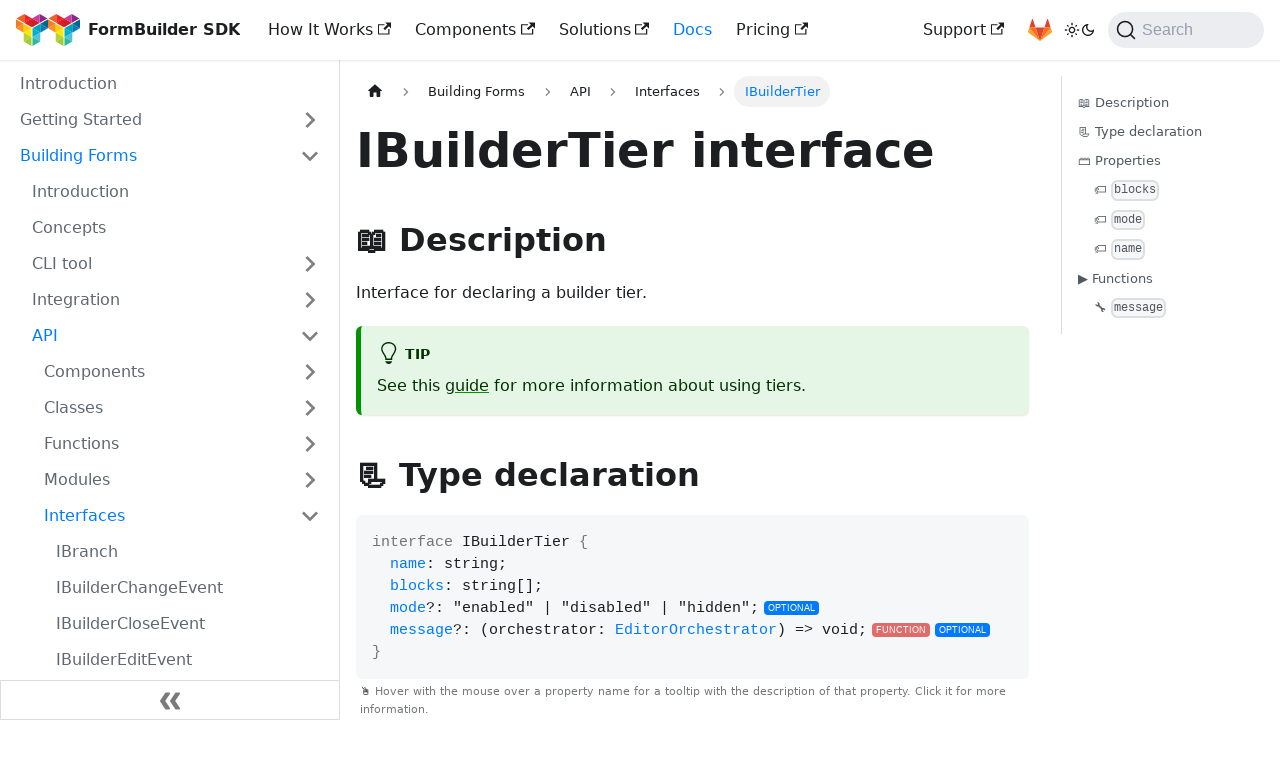

--- FILE ---
content_type: text/html
request_url: https://tripetto.com/sdk/docs/builder/api/interfaces/IBuilderTier/
body_size: 7378
content:
<!doctype html>
<html lang="en" dir="ltr" class="docs-wrapper plugin-docs plugin-id-default docs-version-current docs-doc-page docs-doc-id-builder/api/interfaces/IBuilderTier" data-has-hydrated="false">
<head>
<meta charset="UTF-8">
<meta name="generator" content="Docusaurus v3.0.0">
<title data-rh="true">IBuilderTier interface - Builder - Tripetto FormBuilder SDK</title><meta data-rh="true" name="viewport" content="width=device-width,initial-scale=1"><meta data-rh="true" name="twitter:card" content="summary_large_image"><meta data-rh="true" property="og:url" content="https://tripetto.com/sdk/docs/builder/api/interfaces/IBuilderTier/"><meta data-rh="true" property="og:locale" content="en"><meta data-rh="true" name="docusaurus_locale" content="en"><meta data-rh="true" name="docsearch:language" content="en"><meta data-rh="true" name="docusaurus_version" content="current"><meta data-rh="true" name="docusaurus_tag" content="docs-default-current"><meta data-rh="true" name="docsearch:version" content="current"><meta data-rh="true" name="docsearch:docusaurus_tag" content="docs-default-current"><meta data-rh="true" property="og:title" content="IBuilderTier interface - Builder - Tripetto FormBuilder SDK"><meta data-rh="true" name="description" content="Interface for declaring a builder tier."><meta data-rh="true" property="og:description" content="Interface for declaring a builder tier."><link data-rh="true" rel="icon" href="/sdk/img/favicon.ico"><link data-rh="true" rel="canonical" href="https://tripetto.com/sdk/docs/builder/api/interfaces/IBuilderTier/"><link data-rh="true" rel="alternate" href="https://tripetto.com/sdk/docs/builder/api/interfaces/IBuilderTier/" hreflang="en"><link data-rh="true" rel="alternate" href="https://tripetto.com/sdk/docs/builder/api/interfaces/IBuilderTier/" hreflang="x-default"><link data-rh="true" rel="preconnect" href="https://80VVB9EZ1M-dsn.algolia.net" crossorigin="anonymous"><link rel="search" type="application/opensearchdescription+xml" title="Tripetto FormBuilder SDK" href="/sdk/opensearch.xml">
<!-- Google Tag Manager -->
    <script>!function(e,t,a,n,g){e[n]=e[n]||[],e[n].push({"gtm.start":(new Date).getTime(),event:"gtm.js"});var m=t.getElementsByTagName(a)[0],r=t.createElement(a);r.async=!0,r.src="https://www.googletagmanager.com/gtm.js?id=GTM-KPS9JZK",m.parentNode.insertBefore(r,m)}(window,document,"script","dataLayer")</script>
    <!-- End Google Tag Manager -->
<script src="/sdk/js/redirect.js"></script><link rel="stylesheet" href="/sdk/assets/css/styles.f3e19007.css">
<script src="/sdk/assets/js/runtime~main.b3f91a94.js" defer="defer"></script>
<script src="/sdk/assets/js/main.d08b1002.js" defer="defer"></script>
</head>
<body class="navigation-with-keyboard">
<script>!function(){function t(t){document.documentElement.setAttribute("data-theme",t)}var e=function(){try{return new URLSearchParams(window.location.search).get("docusaurus-theme")}catch(t){}}()||function(){try{return localStorage.getItem("theme")}catch(t){}}();null!==e?t(e):window.matchMedia("(prefers-color-scheme: dark)").matches?t("dark"):(window.matchMedia("(prefers-color-scheme: light)").matches,t("light"))}(),function(){try{const c=new URLSearchParams(window.location.search).entries();for(var[t,e]of c)if(t.startsWith("docusaurus-data-")){var a=t.replace("docusaurus-data-","data-");document.documentElement.setAttribute(a,e)}}catch(t){}}()</script><div id="__docusaurus"><div role="region" aria-label="Skip to main content"><a class="skipToContent_fXgn" href="#__docusaurus_skipToContent_fallback">Skip to main content</a></div><nav aria-label="Main" class="navbar navbar--fixed-top navbarHideable_m1mJ"><div class="navbar__inner"><div class="navbar__items"><button aria-label="Toggle navigation bar" aria-expanded="false" class="navbar__toggle clean-btn" type="button"><svg width="30" height="30" viewBox="0 0 30 30" aria-hidden="true"><path stroke="currentColor" stroke-linecap="round" stroke-miterlimit="10" stroke-width="2" d="M4 7h22M4 15h22M4 23h22"></path></svg></button><a href="/sdk/" target="_self" rel="noopener noreferrer" class="navbar__brand"><div class="navbar__logo"><img src="/sdk/img/logo.svg" alt="" class="themedComponent_mlkZ themedComponent--light_NVdE"><img src="/sdk/img/logo.svg" alt="" class="themedComponent_mlkZ themedComponent--dark_xIcU"></div><b class="navbar__title text--truncate">FormBuilder SDK</b></a><a href="/sdk/how-it-works/" class="navbar__item navbar__link navbar__link_internal">How It Works<svg width="13.5" height="13.5" aria-hidden="true" viewBox="0 0 24 24" class="iconExternalLink_nPIU"><path fill="currentColor" d="M21 13v10h-21v-19h12v2h-10v15h17v-8h2zm3-12h-10.988l4.035 4-6.977 7.07 2.828 2.828 6.977-7.07 4.125 4.172v-11z"></path></svg></a><a href="/sdk/components/" class="navbar__item navbar__link navbar__link_internal">Components<svg width="13.5" height="13.5" aria-hidden="true" viewBox="0 0 24 24" class="iconExternalLink_nPIU"><path fill="currentColor" d="M21 13v10h-21v-19h12v2h-10v15h17v-8h2zm3-12h-10.988l4.035 4-6.977 7.07 2.828 2.828 6.977-7.07 4.125 4.172v-11z"></path></svg></a><a href="/sdk/solutions/" class="navbar__item navbar__link navbar__link_internal">Solutions<svg width="13.5" height="13.5" aria-hidden="true" viewBox="0 0 24 24" class="iconExternalLink_nPIU"><path fill="currentColor" d="M21 13v10h-21v-19h12v2h-10v15h17v-8h2zm3-12h-10.988l4.035 4-6.977 7.07 2.828 2.828 6.977-7.07 4.125 4.172v-11z"></path></svg></a><a aria-current="page" class="navbar__item navbar__link navbar__link--active" href="/sdk/docs/">Docs</a><a href="/sdk/pricing/" class="navbar__item navbar__link navbar__link_internal">Pricing<svg width="13.5" height="13.5" aria-hidden="true" viewBox="0 0 24 24" class="iconExternalLink_nPIU"><path fill="currentColor" d="M21 13v10h-21v-19h12v2h-10v15h17v-8h2zm3-12h-10.988l4.035 4-6.977 7.07 2.828 2.828 6.977-7.07 4.125 4.172v-11z"></path></svg></a></div><div class="navbar__items navbar__items--right"><a href="/sdk/support/" class="navbar__item navbar__link navbar__link_internal">Support<svg width="13.5" height="13.5" aria-hidden="true" viewBox="0 0 24 24" class="iconExternalLink_nPIU"><path fill="currentColor" d="M21 13v10h-21v-19h12v2h-10v15h17v-8h2zm3-12h-10.988l4.035 4-6.977 7.07 2.828 2.828 6.977-7.07 4.125 4.172v-11z"></path></svg></a><a href="https://gitlab.com/tripetto" target="_blank" rel="noopener noreferrer" class="navbar__item navbar__link header-gitlab-link" aria-label="Tripetto source code on GitLab"></a><div class="toggle_vylO colorModeToggle_DEke"><button class="clean-btn toggleButton_gllP toggleButtonDisabled_aARS" type="button" disabled="" title="Switch between dark and light mode (currently light mode)" aria-label="Switch between dark and light mode (currently light mode)" aria-live="polite"><svg viewBox="0 0 24 24" width="24" height="24" class="lightToggleIcon_pyhR"><path fill="currentColor" d="M12,9c1.65,0,3,1.35,3,3s-1.35,3-3,3s-3-1.35-3-3S10.35,9,12,9 M12,7c-2.76,0-5,2.24-5,5s2.24,5,5,5s5-2.24,5-5 S14.76,7,12,7L12,7z M2,13l2,0c0.55,0,1-0.45,1-1s-0.45-1-1-1l-2,0c-0.55,0-1,0.45-1,1S1.45,13,2,13z M20,13l2,0c0.55,0,1-0.45,1-1 s-0.45-1-1-1l-2,0c-0.55,0-1,0.45-1,1S19.45,13,20,13z M11,2v2c0,0.55,0.45,1,1,1s1-0.45,1-1V2c0-0.55-0.45-1-1-1S11,1.45,11,2z M11,20v2c0,0.55,0.45,1,1,1s1-0.45,1-1v-2c0-0.55-0.45-1-1-1C11.45,19,11,19.45,11,20z M5.99,4.58c-0.39-0.39-1.03-0.39-1.41,0 c-0.39,0.39-0.39,1.03,0,1.41l1.06,1.06c0.39,0.39,1.03,0.39,1.41,0s0.39-1.03,0-1.41L5.99,4.58z M18.36,16.95 c-0.39-0.39-1.03-0.39-1.41,0c-0.39,0.39-0.39,1.03,0,1.41l1.06,1.06c0.39,0.39,1.03,0.39,1.41,0c0.39-0.39,0.39-1.03,0-1.41 L18.36,16.95z M19.42,5.99c0.39-0.39,0.39-1.03,0-1.41c-0.39-0.39-1.03-0.39-1.41,0l-1.06,1.06c-0.39,0.39-0.39,1.03,0,1.41 s1.03,0.39,1.41,0L19.42,5.99z M7.05,18.36c0.39-0.39,0.39-1.03,0-1.41c-0.39-0.39-1.03-0.39-1.41,0l-1.06,1.06 c-0.39,0.39-0.39,1.03,0,1.41s1.03,0.39,1.41,0L7.05,18.36z"></path></svg><svg viewBox="0 0 24 24" width="24" height="24" class="darkToggleIcon_wfgR"><path fill="currentColor" d="M9.37,5.51C9.19,6.15,9.1,6.82,9.1,7.5c0,4.08,3.32,7.4,7.4,7.4c0.68,0,1.35-0.09,1.99-0.27C17.45,17.19,14.93,19,12,19 c-3.86,0-7-3.14-7-7C5,9.07,6.81,6.55,9.37,5.51z M12,3c-4.97,0-9,4.03-9,9s4.03,9,9,9s9-4.03,9-9c0-0.46-0.04-0.92-0.1-1.36 c-0.98,1.37-2.58,2.26-4.4,2.26c-2.98,0-5.4-2.42-5.4-5.4c0-1.81,0.89-3.42,2.26-4.4C12.92,3.04,12.46,3,12,3L12,3z"></path></svg></button></div><div class="navbarSearchContainer_Bca1"><button type="button" class="DocSearch DocSearch-Button" aria-label="Search"><span class="DocSearch-Button-Container"><svg width="20" height="20" class="DocSearch-Search-Icon" viewBox="0 0 20 20"><path d="M14.386 14.386l4.0877 4.0877-4.0877-4.0877c-2.9418 2.9419-7.7115 2.9419-10.6533 0-2.9419-2.9418-2.9419-7.7115 0-10.6533 2.9418-2.9419 7.7115-2.9419 10.6533 0 2.9419 2.9418 2.9419 7.7115 0 10.6533z" stroke="currentColor" fill="none" fill-rule="evenodd" stroke-linecap="round" stroke-linejoin="round"></path></svg><span class="DocSearch-Button-Placeholder">Search</span></span><span class="DocSearch-Button-Keys"></span></button></div></div></div><div role="presentation" class="navbar-sidebar__backdrop"></div></nav><div id="__docusaurus_skipToContent_fallback" class="main-wrapper mainWrapper_z2l0"><div class="docsWrapper_hBAB"><button aria-label="Scroll back to top" class="clean-btn theme-back-to-top-button backToTopButton_sjWU" type="button"></button><div class="docRoot_UBD9"><aside class="theme-doc-sidebar-container docSidebarContainer_YfHR"><div class="sidebarViewport_aRkj"><div class="sidebar_njMd sidebarWithHideableNavbar_wUlq"><a href="/sdk/" target="_self" rel="noopener noreferrer" tabindex="-1" class="sidebarLogo_isFc"><img src="/sdk/img/logo.svg" alt="" class="themedComponent_mlkZ themedComponent--light_NVdE"><img src="/sdk/img/logo.svg" alt="" class="themedComponent_mlkZ themedComponent--dark_xIcU"><b>FormBuilder SDK</b></a><nav aria-label="Docs sidebar" class="menu thin-scrollbar menu_SIkG"><ul class="theme-doc-sidebar-menu menu__list"><li class="theme-doc-sidebar-item-link theme-doc-sidebar-item-link-level-1 menu__list-item"><a class="menu__link" href="/sdk/docs/">Introduction</a></li><li class="theme-doc-sidebar-item-category theme-doc-sidebar-item-category-level-1 menu__list-item menu__list-item--collapsed"><div class="menu__list-item-collapsible"><a class="menu__link menu__link--sublist" aria-expanded="false" href="/sdk/docs/getting-started/what-is-tripetto/">Getting Started</a><button aria-label="Expand sidebar category &#x27;Getting Started&#x27;" type="button" class="clean-btn menu__caret"></button></div></li><li class="theme-doc-sidebar-item-category theme-doc-sidebar-item-category-level-1 menu__list-item"><div class="menu__list-item-collapsible"><a class="menu__link menu__link--sublist menu__link--active" aria-expanded="true" href="/sdk/docs/builder/introduction/">Building Forms</a><button aria-label="Collapse sidebar category &#x27;Building Forms&#x27;" type="button" class="clean-btn menu__caret"></button></div><ul style="display:block;overflow:visible;height:auto" class="menu__list"><li class="theme-doc-sidebar-item-link theme-doc-sidebar-item-link-level-2 menu__list-item"><a class="menu__link" tabindex="0" href="/sdk/docs/builder/introduction/">Introduction</a></li><li class="theme-doc-sidebar-item-link theme-doc-sidebar-item-link-level-2 menu__list-item"><a class="menu__link" tabindex="0" href="/sdk/docs/builder/concepts/">Concepts</a></li><li class="theme-doc-sidebar-item-category theme-doc-sidebar-item-category-level-2 menu__list-item menu__list-item--collapsed"><div class="menu__list-item-collapsible"><a class="menu__link menu__link--sublist" aria-expanded="false" tabindex="0" href="/sdk/docs/builder/cli/introduction/">CLI tool</a><button aria-label="Expand sidebar category &#x27;CLI tool&#x27;" type="button" class="clean-btn menu__caret"></button></div></li><li class="theme-doc-sidebar-item-category theme-doc-sidebar-item-category-level-2 menu__list-item menu__list-item--collapsed"><div class="menu__list-item-collapsible"><a class="menu__link menu__link--sublist" aria-expanded="false" tabindex="0" href="/sdk/docs/builder/integrate/introduction/">Integration</a><button aria-label="Expand sidebar category &#x27;Integration&#x27;" type="button" class="clean-btn menu__caret"></button></div></li><li class="theme-doc-sidebar-item-category theme-doc-sidebar-item-category-level-2 menu__list-item"><div class="menu__list-item-collapsible"><a class="menu__link menu__link--sublist menu__link--active" aria-expanded="true" tabindex="0" href="/sdk/docs/builder/api/">API</a><button aria-label="Collapse sidebar category &#x27;API&#x27;" type="button" class="clean-btn menu__caret"></button></div><ul style="display:block;overflow:visible;height:auto" class="menu__list"><li class="theme-doc-sidebar-item-category theme-doc-sidebar-item-category-level-3 menu__list-item menu__list-item--collapsed"><div class="menu__list-item-collapsible"><a class="menu__link menu__link--sublist" aria-expanded="false" tabindex="0" href="/sdk/docs/builder/api/components/angular/">Components</a><button aria-label="Expand sidebar category &#x27;Components&#x27;" type="button" class="clean-btn menu__caret"></button></div></li><li class="theme-doc-sidebar-item-category theme-doc-sidebar-item-category-level-3 menu__list-item menu__list-item--collapsed"><div class="menu__list-item-collapsible"><a class="menu__link menu__link--sublist" aria-expanded="false" tabindex="0" href="/sdk/docs/builder/api/classes/Builder/">Classes</a><button aria-label="Expand sidebar category &#x27;Classes&#x27;" type="button" class="clean-btn menu__caret"></button></div></li><li class="theme-doc-sidebar-item-category theme-doc-sidebar-item-category-level-3 menu__list-item menu__list-item--collapsed"><div class="menu__list-item-collapsible"><a class="menu__link menu__link--sublist" aria-expanded="false" tabindex="0" href="/sdk/docs/builder/api/functions/listNestedDefinitions/">Functions</a><button aria-label="Expand sidebar category &#x27;Functions&#x27;" type="button" class="clean-btn menu__caret"></button></div></li><li class="theme-doc-sidebar-item-category theme-doc-sidebar-item-category-level-3 menu__list-item menu__list-item--collapsed"><div class="menu__list-item-collapsible"><a class="menu__link menu__link--sublist" aria-expanded="false" tabindex="0" href="/sdk/docs/builder/api/modules/Namespaces/">Modules</a><button aria-label="Expand sidebar category &#x27;Modules&#x27;" type="button" class="clean-btn menu__caret"></button></div></li><li class="theme-doc-sidebar-item-category theme-doc-sidebar-item-category-level-3 menu__list-item"><div class="menu__list-item-collapsible"><a class="menu__link menu__link--sublist menu__link--active" aria-expanded="true" tabindex="0" href="/sdk/docs/builder/api/interfaces/IBranch/">Interfaces</a><button aria-label="Collapse sidebar category &#x27;Interfaces&#x27;" type="button" class="clean-btn menu__caret"></button></div><ul style="display:block;overflow:visible;height:auto" class="menu__list"><li class="theme-doc-sidebar-item-link theme-doc-sidebar-item-link-level-4 menu__list-item"><a class="menu__link" tabindex="0" href="/sdk/docs/builder/api/interfaces/IBranch/">IBranch</a></li><li class="theme-doc-sidebar-item-link theme-doc-sidebar-item-link-level-4 menu__list-item"><a class="menu__link" tabindex="0" href="/sdk/docs/builder/api/interfaces/IBuilderChangeEvent/">IBuilderChangeEvent</a></li><li class="theme-doc-sidebar-item-link theme-doc-sidebar-item-link-level-4 menu__list-item"><a class="menu__link" tabindex="0" href="/sdk/docs/builder/api/interfaces/IBuilderCloseEvent/">IBuilderCloseEvent</a></li><li class="theme-doc-sidebar-item-link theme-doc-sidebar-item-link-level-4 menu__list-item"><a class="menu__link" tabindex="0" href="/sdk/docs/builder/api/interfaces/IBuilderEditEvent/">IBuilderEditEvent</a></li><li class="theme-doc-sidebar-item-link theme-doc-sidebar-item-link-level-4 menu__list-item"><a class="menu__link" tabindex="0" href="/sdk/docs/builder/api/interfaces/IBuilderErrorEvent/">IBuilderErrorEvent</a></li><li class="theme-doc-sidebar-item-link theme-doc-sidebar-item-link-level-4 menu__list-item"><a class="menu__link" tabindex="0" href="/sdk/docs/builder/api/interfaces/IBuilderLoadEvent/">IBuilderLoadEvent</a></li><li class="theme-doc-sidebar-item-link theme-doc-sidebar-item-link-level-4 menu__list-item"><a class="menu__link" tabindex="0" href="/sdk/docs/builder/api/interfaces/IBuilderOpenEvent/">IBuilderOpenEvent</a></li><li class="theme-doc-sidebar-item-link theme-doc-sidebar-item-link-level-4 menu__list-item"><a class="menu__link" tabindex="0" href="/sdk/docs/builder/api/interfaces/IBuilderPreviewEvent/">IBuilderPreviewEvent</a></li><li class="theme-doc-sidebar-item-link theme-doc-sidebar-item-link-level-4 menu__list-item"><a class="menu__link" tabindex="0" href="/sdk/docs/builder/api/interfaces/IBuilderProperties/">IBuilderProperties</a></li><li class="theme-doc-sidebar-item-link theme-doc-sidebar-item-link-level-4 menu__list-item"><a class="menu__link" tabindex="0" href="/sdk/docs/builder/api/interfaces/IBuilderReadyEvent/">IBuilderReadyEvent</a></li><li class="theme-doc-sidebar-item-link theme-doc-sidebar-item-link-level-4 menu__list-item"><a class="menu__link" tabindex="0" href="/sdk/docs/builder/api/interfaces/IBuilderRenameEvent/">IBuilderRenameEvent</a></li><li class="theme-doc-sidebar-item-link theme-doc-sidebar-item-link-level-4 menu__list-item"><a class="menu__link" tabindex="0" href="/sdk/docs/builder/api/interfaces/IBuilderSaveEvent/">IBuilderSaveEvent</a></li><li class="theme-doc-sidebar-item-link theme-doc-sidebar-item-link-level-4 menu__list-item"><a class="menu__link menu__link--active" aria-current="page" tabindex="0" href="/sdk/docs/builder/api/interfaces/IBuilderTier/">IBuilderTier</a></li><li class="theme-doc-sidebar-item-link theme-doc-sidebar-item-link-level-4 menu__list-item"><a class="menu__link" tabindex="0" href="/sdk/docs/builder/api/interfaces/ICondition/">ICondition</a></li><li class="theme-doc-sidebar-item-link theme-doc-sidebar-item-link-level-4 menu__list-item"><a class="menu__link" tabindex="0" href="/sdk/docs/builder/api/interfaces/IDefinition/">IDefinition</a></li><li class="theme-doc-sidebar-item-link theme-doc-sidebar-item-link-level-4 menu__list-item"><a class="menu__link" tabindex="0" href="/sdk/docs/builder/api/interfaces/IEpilogue/">IEpilogue</a></li><li class="theme-doc-sidebar-item-link theme-doc-sidebar-item-link-level-4 menu__list-item"><a class="menu__link" tabindex="0" href="/sdk/docs/builder/api/interfaces/INamespace/">INamespace</a></li><li class="theme-doc-sidebar-item-link theme-doc-sidebar-item-link-level-4 menu__list-item"><a class="menu__link" tabindex="0" href="/sdk/docs/builder/api/interfaces/INestedDefinition/">INestedDefinition</a></li><li class="theme-doc-sidebar-item-link theme-doc-sidebar-item-link-level-4 menu__list-item"><a class="menu__link" tabindex="0" href="/sdk/docs/builder/api/interfaces/INestedDefinitionList/">INestedDefinitionList</a></li><li class="theme-doc-sidebar-item-link theme-doc-sidebar-item-link-level-4 menu__list-item"><a class="menu__link" tabindex="0" href="/sdk/docs/builder/api/interfaces/INode/">INode</a></li><li class="theme-doc-sidebar-item-link theme-doc-sidebar-item-link-level-4 menu__list-item"><a class="menu__link" tabindex="0" href="/sdk/docs/builder/api/interfaces/IPrologue/">IPrologue</a></li><li class="theme-doc-sidebar-item-link theme-doc-sidebar-item-link-level-4 menu__list-item"><a class="menu__link" tabindex="0" href="/sdk/docs/builder/api/interfaces/ISection/">ISection</a></li><li class="theme-doc-sidebar-item-link theme-doc-sidebar-item-link-level-4 menu__list-item"><a class="menu__link" tabindex="0" href="/sdk/docs/builder/api/interfaces/ISlot/">ISlot</a></li></ul></li><li class="theme-doc-sidebar-item-category theme-doc-sidebar-item-category-level-3 menu__list-item menu__list-item--collapsed"><div class="menu__list-item-collapsible"><a class="menu__link menu__link--sublist" aria-expanded="false" tabindex="0" href="/sdk/docs/builder/api/constants/NAME/">Constants</a><button aria-label="Expand sidebar category &#x27;Constants&#x27;" type="button" class="clean-btn menu__caret"></button></div></li></ul></li><li class="theme-doc-sidebar-item-link theme-doc-sidebar-item-link-level-2 menu__list-item"><a class="menu__link" tabindex="0" href="/sdk/docs/builder/pricing/">Pricing</a></li></ul></li><li class="theme-doc-sidebar-item-category theme-doc-sidebar-item-category-level-1 menu__list-item menu__list-item--collapsed"><div class="menu__list-item-collapsible"><a class="menu__link menu__link--sublist" aria-expanded="false" href="/sdk/docs/runner/introduction/">Running Forms</a><button aria-label="Expand sidebar category &#x27;Running Forms&#x27;" type="button" class="clean-btn menu__caret"></button></div></li><li class="theme-doc-sidebar-item-category theme-doc-sidebar-item-category-level-1 menu__list-item menu__list-item--collapsed"><div class="menu__list-item-collapsible"><a class="menu__link menu__link--sublist" aria-expanded="false" href="/sdk/docs/blocks/introduction/">Blocks</a><button aria-label="Expand sidebar category &#x27;Blocks&#x27;" type="button" class="clean-btn menu__caret"></button></div></li><li class="theme-doc-sidebar-item-category theme-doc-sidebar-item-category-level-1 menu__list-item menu__list-item--collapsed"><div class="menu__list-item-collapsible"><a class="menu__link menu__link--sublist" aria-expanded="false" href="/sdk/docs/applications/introduction/">Applications</a><button aria-label="Expand sidebar category &#x27;Applications&#x27;" type="button" class="clean-btn menu__caret"></button></div></li><li class="theme-doc-sidebar-item-link theme-doc-sidebar-item-link-level-1 menu__list-item"><a class="menu__link" href="/sdk/docs/glossary/">Glossary</a></li></ul></nav><button type="button" title="Collapse sidebar" aria-label="Collapse sidebar" class="button button--secondary button--outline collapseSidebarButton_PEFL"><svg width="20" height="20" aria-hidden="true" class="collapseSidebarButtonIcon_kv0_"><g fill="#7a7a7a"><path d="M9.992 10.023c0 .2-.062.399-.172.547l-4.996 7.492a.982.982 0 01-.828.454H1c-.55 0-1-.453-1-1 0-.2.059-.403.168-.551l4.629-6.942L.168 3.078A.939.939 0 010 2.528c0-.548.45-.997 1-.997h2.996c.352 0 .649.18.828.45L9.82 9.472c.11.148.172.347.172.55zm0 0"></path><path d="M19.98 10.023c0 .2-.058.399-.168.547l-4.996 7.492a.987.987 0 01-.828.454h-3c-.547 0-.996-.453-.996-1 0-.2.059-.403.168-.551l4.625-6.942-4.625-6.945a.939.939 0 01-.168-.55 1 1 0 01.996-.997h3c.348 0 .649.18.828.45l4.996 7.492c.11.148.168.347.168.55zm0 0"></path></g></svg></button></div></div></aside><main class="docMainContainer_TBSr"><div class="container padding-top--md padding-bottom--lg"><div class="row"><div class="col docItemCol_VOVn"><div class="docItemContainer_Djhp"><article><nav class="theme-doc-breadcrumbs breadcrumbsContainer_Alpn" aria-label="Breadcrumbs"><ul class="breadcrumbs" itemscope="" itemtype="https://schema.org/BreadcrumbList"><li class="breadcrumbs__item"><a aria-label="Home page" class="breadcrumbs__link" href="/sdk/docs/"><svg viewBox="0 0 24 24" class="breadcrumbHomeIcon_SLhD"><path d="M10 19v-5h4v5c0 .55.45 1 1 1h3c.55 0 1-.45 1-1v-7h1.7c.46 0 .68-.57.33-.87L12.67 3.6c-.38-.34-.96-.34-1.34 0l-8.36 7.53c-.34.3-.13.87.33.87H5v7c0 .55.45 1 1 1h3c.55 0 1-.45 1-1z" fill="currentColor"></path></svg></a></li><li itemscope="" itemprop="itemListElement" itemtype="https://schema.org/ListItem" class="breadcrumbs__item"><a class="breadcrumbs__link" itemprop="item" href="/sdk/docs/builder/introduction/"><span itemprop="name">Building Forms</span></a><meta itemprop="position" content="1"></li><li itemscope="" itemprop="itemListElement" itemtype="https://schema.org/ListItem" class="breadcrumbs__item"><a class="breadcrumbs__link" itemprop="item" href="/sdk/docs/builder/api/"><span itemprop="name">API</span></a><meta itemprop="position" content="2"></li><li itemscope="" itemprop="itemListElement" itemtype="https://schema.org/ListItem" class="breadcrumbs__item"><a class="breadcrumbs__link" itemprop="item" href="/sdk/docs/builder/api/interfaces/IBranch/"><span itemprop="name">Interfaces</span></a><meta itemprop="position" content="3"></li><li itemscope="" itemprop="itemListElement" itemtype="https://schema.org/ListItem" class="breadcrumbs__item breadcrumbs__item--active"><span class="breadcrumbs__link" itemprop="name">IBuilderTier</span><meta itemprop="position" content="4"></li></ul></nav><div class="tocCollapsible_ETCw theme-doc-toc-mobile tocMobile_ITEo"><button type="button" class="clean-btn tocCollapsibleButton_TO0P">On this page</button></div><div class="theme-doc-markdown markdown"><h1>IBuilderTier interface</h1>
<h2 class="anchor anchorWithHideOnScrollNavbar_WYt5" id="description">📖 Description<a href="#description" class="hash-link" aria-label="Direct link to 📖 Description" title="Direct link to 📖 Description">​</a></h2>
<p>Interface for declaring a builder tier.</p>
<div class="theme-admonition theme-admonition-tip admonition_xJq3 alert alert--success"><div class="admonitionHeading_Gvgb"><span class="admonitionIcon_Rf37"><svg viewBox="0 0 12 16"><path fill-rule="evenodd" d="M6.5 0C3.48 0 1 2.19 1 5c0 .92.55 2.25 1 3 1.34 2.25 1.78 2.78 2 4v1h5v-1c.22-1.22.66-1.75 2-4 .45-.75 1-2.08 1-3 0-2.81-2.48-5-5.5-5zm3.64 7.48c-.25.44-.47.8-.67 1.11-.86 1.41-1.25 2.06-1.45 3.23-.02.05-.02.11-.02.17H5c0-.06 0-.13-.02-.17-.2-1.17-.59-1.83-1.45-3.23-.2-.31-.42-.67-.67-1.11C2.44 6.78 2 5.65 2 5c0-2.2 2.02-4 4.5-4 1.22 0 2.36.42 3.22 1.19C10.55 2.94 11 3.94 11 5c0 .66-.44 1.78-.86 2.48zM4 14h5c-.23 1.14-1.3 2-2.5 2s-2.27-.86-2.5-2z"></path></svg></span>tip</div><div class="admonitionContent_BuS1"><p>See this <a href="/sdk/docs/builder/integrate/guides/tiers/">guide</a> for more information about using tiers.</p></div></div>
<h2 class="anchor anchorWithHideOnScrollNavbar_WYt5" id="type-declaration">📃 Type declaration<a href="#type-declaration" class="hash-link" aria-label="Direct link to 📃 Type declaration" title="Direct link to 📃 Type declaration">​</a></h2>
<pre><span style="opacity:0.6">interface</span> <!-- -->IBuilderTier<!-- --> <span style="opacity:0.6">{</span>
  <a href="#name">name</a>:<!-- --> <!-- -->string;<!-- -->
  <a href="#blocks">blocks</a>:<!-- --> <!-- -->string[];<!-- -->
  <a href="#mode">mode</a>?<!-- -->:<!-- --> <!-- -->&quot;enabled&quot; | &quot;disabled&quot; | &quot;hidden&quot;;<span style="background-color:#007bff;color:#fff;border-radius:4px;text-transform:uppercase;font-family:Tahoma,Arial;font-size:9px;padding:2px 4px;position:relative;top:-1px;margin-left:5px;cursor:help" title="ℹ️ This property is optional and can therefore be `undefined` (or left out when declaring a new object).">Optional</span>
  <a href="#message">message</a>?<!-- -->:<!-- --> <!-- -->(orchestrator: <a href="/sdk/docs/blocks/api/classes/EditorOrchestrator/">EditorOrchestrator</a>) =&gt; void;<span style="background-color:#e06b6b;color:#fff;border-radius:4px;text-transform:uppercase;font-family:Tahoma,Arial;font-size:9px;padding:2px 4px;position:relative;top:-1px;margin-left:5px;cursor:help" title="ℹ️ This property is a callable function.">Function</span><span style="background-color:#007bff;color:#fff;border-radius:4px;text-transform:uppercase;font-family:Tahoma,Arial;font-size:9px;padding:2px 4px;position:relative;top:-1px;margin-left:5px;cursor:help" title="ℹ️ This property is optional and can therefore be `undefined` (or left out when declaring a new object).">Optional</span><span style="opacity:0.6">
}</span></pre><div style="margin-top:-16px;margin-left:4px;font-size:11px">🖱️<!-- --> <span style="opacity:0.6">Hover with the mouse over a property name for a tooltip with the description of that property. Click it for more information.</span></div>
<h2 class="anchor anchorWithHideOnScrollNavbar_WYt5" id="properties">🗃️ Properties<a href="#properties" class="hash-link" aria-label="Direct link to 🗃️ Properties" title="Direct link to 🗃️ Properties">​</a></h2>
<hr>
<h3 class="anchor anchorWithHideOnScrollNavbar_WYt5" id="blocks">🏷️ <code>blocks</code><a href="#blocks" class="hash-link" aria-label="Direct link to blocks" title="Direct link to blocks">​</a></h3>
<p>Specifies the block identifiers included in the tier.</p>
<h4 class="anchor anchorWithHideOnScrollNavbar_WYt5" id="type">Type<a href="#type" class="hash-link" aria-label="Direct link to Type" title="Direct link to Type">​</a></h4>
<p>string[]</p>
<hr>
<h3 class="anchor anchorWithHideOnScrollNavbar_WYt5" id="mode">🏷️ <code>mode</code><a href="#mode" class="hash-link" aria-label="Direct link to mode" title="Direct link to mode">​</a></h3>
<p>Optional mode for the tier. It can be one of the following values:</p>
<ul>
<li><code>enabled</code>: The blocks in the tier are enabled, and the name of the tier is shown in the blocks list (this is the default mode);</li>
<li><code>disabled</code>: The blocks in the tier are disabled;</li>
<li><code>hidden</code>: The blocks in the tier are hidden and cannot be selected.</li>
</ul>
<h4 class="anchor anchorWithHideOnScrollNavbar_WYt5" id="type-1">Type<a href="#type-1" class="hash-link" aria-label="Direct link to Type" title="Direct link to Type">​</a></h4>
<p>&quot;enabled&quot; | &quot;disabled&quot; | &quot;hidden&quot;</p>
<hr>
<h3 class="anchor anchorWithHideOnScrollNavbar_WYt5" id="name">🏷️ <code>name</code><a href="#name" class="hash-link" aria-label="Direct link to name" title="Direct link to name">​</a></h3>
<p>Specifies a name for the tier.</p>
<h4 class="anchor anchorWithHideOnScrollNavbar_WYt5" id="type-2">Type<a href="#type-2" class="hash-link" aria-label="Direct link to Type" title="Direct link to Type">​</a></h4>
<p>string</p>
<h2 class="anchor anchorWithHideOnScrollNavbar_WYt5" id="functions">▶️ Functions<a href="#functions" class="hash-link" aria-label="Direct link to ▶️ Functions" title="Direct link to ▶️ Functions">​</a></h2>
<hr>
<h3 class="anchor anchorWithHideOnScrollNavbar_WYt5" id="message">🔧 <code>message</code><a href="#message" class="hash-link" aria-label="Direct link to message" title="Direct link to message">​</a></h3>
<p>Optional message that renders when a block from the tier is selected, but the tier is disabled.</p>
<h4 class="anchor anchorWithHideOnScrollNavbar_WYt5" id="signature">Signature<a href="#signature" class="hash-link" aria-label="Direct link to Signature" title="Direct link to Signature">​</a></h4>
<div class="language-ts codeBlockContainer_Ckt0 theme-code-block" style="--prism-color:#bfc7d5;--prism-background-color:#292d3e"><div class="codeBlockContent_biex"><pre tabindex="0" class="prism-code language-ts codeBlock_bY9V thin-scrollbar" style="color:#bfc7d5;background-color:#292d3e"><code class="codeBlockLines_e6Vv"><span class="token-line" style="color:#bfc7d5"><span class="token punctuation" style="color:rgb(199, 146, 234)">(</span><span class="token plain">orchestrator</span><span class="token operator" style="color:rgb(137, 221, 255)">:</span><span class="token plain"> EditorOrchestrator</span><span class="token punctuation" style="color:rgb(199, 146, 234)">)</span><span class="token plain"> </span><span class="token operator" style="color:rgb(137, 221, 255)">=&gt;</span><span class="token plain"> </span><span class="token keyword" style="font-style:italic">void</span><br></span></code></pre><div class="buttonGroup__atx"><button type="button" aria-label="Copy code to clipboard" title="Copy" class="clean-btn"><span class="copyButtonIcons_eSgA" aria-hidden="true"><svg viewBox="0 0 24 24" class="copyButtonIcon_y97N"><path fill="currentColor" d="M19,21H8V7H19M19,5H8A2,2 0 0,0 6,7V21A2,2 0 0,0 8,23H19A2,2 0 0,0 21,21V7A2,2 0 0,0 19,5M16,1H4A2,2 0 0,0 2,3V17H4V3H16V1Z"></path></svg><svg viewBox="0 0 24 24" class="copyButtonSuccessIcon_LjdS"><path fill="currentColor" d="M21,7L9,19L3.5,13.5L4.91,12.09L9,16.17L19.59,5.59L21,7Z"></path></svg></span></button></div></div></div>
<h4 class="anchor anchorWithHideOnScrollNavbar_WYt5" id="parameters">Parameters<a href="#parameters" class="hash-link" aria-label="Direct link to Parameters" title="Direct link to Parameters">​</a></h4>
<table><thead><tr><th style="text-align:left">Name</th><th style="text-align:left">Type</th><th style="text-align:left">Optional</th><th style="text-align:left">Description</th></tr></thead><tbody><tr><td style="text-align:left"><code>orchestrator</code></td><td style="text-align:left"><a href="/sdk/docs/blocks/api/classes/EditorOrchestrator/"><code>EditorOrchestrator</code></a></td><td style="text-align:left">No</td><td style="text-align:left">Reference to the editor orchestrator instance that is used to define editor controls.</td></tr></tbody></table></div><footer class="theme-doc-footer docusaurus-mt-lg"><div class="theme-doc-footer-edit-meta-row row"><div class="col"><a href="https://gitlab.com/tripetto/website/-/tree/main/sdk/docs/builder/api/interfaces/IBuilderTier.mdx" target="_blank" rel="noopener noreferrer" class="theme-edit-this-page"><svg fill="currentColor" height="20" width="20" viewBox="0 0 40 40" class="iconEdit_Z9Sw" aria-hidden="true"><g><path d="m34.5 11.7l-3 3.1-6.3-6.3 3.1-3q0.5-0.5 1.2-0.5t1.1 0.5l3.9 3.9q0.5 0.4 0.5 1.1t-0.5 1.2z m-29.5 17.1l18.4-18.5 6.3 6.3-18.4 18.4h-6.3v-6.2z"></path></g></svg>Edit this page</a></div><div class="col lastUpdated_vwxv"><span class="theme-last-updated">Last updated<!-- --> on <b><time datetime="2023-04-14T14:06:15.000Z">Apr 14, 2023</time></b> by <b>Jurgen van den Brink</b></span></div></div></footer></article><nav class="pagination-nav docusaurus-mt-lg" aria-label="Docs pages"><a class="pagination-nav__link pagination-nav__link--prev" href="/sdk/docs/builder/api/interfaces/IBuilderSaveEvent/"><div class="pagination-nav__sublabel">Previous</div><div class="pagination-nav__label">IBuilderSaveEvent</div></a><a class="pagination-nav__link pagination-nav__link--next" href="/sdk/docs/builder/api/interfaces/ICondition/"><div class="pagination-nav__sublabel">Next</div><div class="pagination-nav__label">ICondition</div></a></nav></div></div><div class="col col--3"><div class="tableOfContents_bqdL thin-scrollbar theme-doc-toc-desktop"><ul class="table-of-contents table-of-contents__left-border"><li><a href="#description" class="table-of-contents__link toc-highlight">📖 Description</a></li><li><a href="#type-declaration" class="table-of-contents__link toc-highlight">📃 Type declaration</a></li><li><a href="#properties" class="table-of-contents__link toc-highlight">🗃️ Properties</a><ul><li><a href="#blocks" class="table-of-contents__link toc-highlight">🏷️ <code>blocks</code></a></li><li><a href="#mode" class="table-of-contents__link toc-highlight">🏷️ <code>mode</code></a></li><li><a href="#name" class="table-of-contents__link toc-highlight">🏷️ <code>name</code></a></li></ul></li><li><a href="#functions" class="table-of-contents__link toc-highlight">▶️ Functions</a><ul><li><a href="#message" class="table-of-contents__link toc-highlight">🔧 <code>message</code></a></li></ul></li></ul></div></div></div></div></main></div></div></div></div>
<!-- Google Tag Manager (noscript) -->
    <noscript><iframe src="https://www.googletagmanager.com/ns.html?id=GTM-KPS9JZK" height="0" width="0" style="display:none;visibility:hidden"></iframe></noscript>
    <!-- End Google Tag Manager (noscript) --></body>
</html>

--- FILE ---
content_type: text/javascript
request_url: https://tripetto.com/sdk/assets/js/main.d08b1002.js
body_size: 159572
content:
/*! For license information please see main.d08b1002.js.LICENSE.txt */
(self.webpackChunksdk_documentation=self.webpackChunksdk_documentation||[]).push([[40179],{20830:(e,t,n)=>{"use strict";n.d(t,{W:()=>a});var r=n(67294);function a(){return r.createElement("svg",{width:"20",height:"20",className:"DocSearch-Search-Icon",viewBox:"0 0 20 20"},r.createElement("path",{d:"M14.386 14.386l4.0877 4.0877-4.0877-4.0877c-2.9418 2.9419-7.7115 2.9419-10.6533 0-2.9419-2.9418-2.9419-7.7115 0-10.6533 2.9418-2.9419 7.7115-2.9419 10.6533 0 2.9419 2.9418 2.9419 7.7115 0 10.6533z",stroke:"currentColor",fill:"none",fillRule:"evenodd",strokeLinecap:"round",strokeLinejoin:"round"}))}},34334:(e,t,n)=>{"use strict";function r(e){var t,n,a="";if("string"==typeof e||"number"==typeof e)a+=e;else if("object"==typeof e)if(Array.isArray(e))for(t=0;t<e.length;t++)e[t]&&(n=r(e[t]))&&(a&&(a+=" "),a+=n);else for(t in e)e[t]&&(a&&(a+=" "),a+=t);return a}n.d(t,{Z:()=>a});const a=function(){for(var e,t,n=0,a="";n<arguments.length;)(e=arguments[n++])&&(t=r(e))&&(a&&(a+=" "),a+=t);return a}},87459:(e,t,n)=>{"use strict";function r(e){var t,n,a="";if("string"==typeof e||"number"==typeof e)a+=e;else if("object"==typeof e)if(Array.isArray(e))for(t=0;t<e.length;t++)e[t]&&(n=r(e[t]))&&(a&&(a+=" "),a+=n);else for(t in e)e[t]&&(a&&(a+=" "),a+=t);return a}n.d(t,{Z:()=>a});const a=function(){for(var e,t,n=0,a="";n<arguments.length;)(e=arguments[n++])&&(t=r(e))&&(a&&(a+=" "),a+=t);return a}},723:(e,t,n)=>{"use strict";n.d(t,{Z:()=>p});n(67294);var r=n(68356),a=n.n(r),o=n(16887);const s={"015f9a4a":[()=>n.e(28487).then(n.bind(n,49230)),"@site/docs/runner/api/stock/classic-fluentui/interfaces/IClassicStyles.mdx",49230],"01a8b6de":[()=>n.e(73806).then(n.bind(n,37801)),"@site/docs/blocks/api/functions/cancelPromise.mdx",37801],"0228f5a4":[()=>n.e(14293).then(n.bind(n,64953)),"@site/docs/runner/api/library/functions/markdownifyToURL.mdx",64953],"029c2f81":[()=>n.e(87922).then(n.bind(n,97880)),"@site/docs/runner/api/react-hook/interfaces/IRunnerAttachments.mdx",97880],"03448f7b":[()=>n.e(3336).then(n.bind(n,26630)),"@site/docs/blocks/api/functions/isDefined.mdx",26630],"0447cf12":[()=>n.e(58725).then(n.bind(n,2366)),"@site/docs/runner/api/library/classes/Condition.mdx",2366],"0674af82":[()=>Promise.all([n.e(40532),n.e(98786)]).then(n.bind(n,66462)),"@site/docs/blocks/stock/calculator.mdx",66462],"067fd290":[()=>Promise.all([n.e(40532),n.e(82587)]).then(n.bind(n,47709)),"@site/docs/runner/stock/guides/branding.mdx",47709],"0688cfa1":[()=>n.e(18277).then(n.bind(n,78331)),"@site/docs/builder/integrate/guides/help.mdx",78331],"06cd868b":[()=>n.e(84508).then(n.bind(n,9128)),"@site/docs/blocks/api/decorators/renamed.mdx",9128],"072758cd":[()=>n.e(15371).then(n.bind(n,6800)),"@site/docs/blocks/api/functions/set.mdx",6800],"080c5584":[()=>n.e(22363).then(n.bind(n,16711)),"@site/docs/blocks/api/functions/hasOnly.mdx",16711],"0841b7f4":[()=>n.e(77849).then(n.bind(n,26857)),"@site/docs/blocks/api/modules/Str.mdx",26857],"0877528c":[()=>n.e(77380).then(n.bind(n,97142)),"@site/docs/runner/api/library/decorators/destroy.mdx",97142],"0891c091":[()=>n.e(76034).then(n.bind(n,27891)),"@site/docs/builder/integrate/guides/l10n.mdx",27891],"0908ee13":[()=>n.e(57235).then(n.bind(n,39429)),"@site/docs/blocks/api/functions/_n.mdx",39429],"09b2a5f2":[()=>Promise.all([n.e(40532),n.e(25800)]).then(n.bind(n,36290)),"@site/docs/blocks/stock/signature.mdx",36290],"09d8faf0":[()=>n.e(44476).then(n.bind(n,83141)),"@site/docs/runner/api/library/functions/scheduleFrame.mdx",83141],"09fcbea8":[()=>n.e(3290).then(n.bind(n,46131)),"@site/docs/runner/api/library/functions/markdownifyTo.mdx",46131],"0a1a9a76":[()=>n.e(76289).then(n.bind(n,3148)),"@site/docs/blocks/api/functions/isPromise.mdx",3148],"0a9c46cf":[()=>n.e(53593).then(n.bind(n,53587)),"@site/docs/runner/api/library/functions/each.mdx",53587],"0b31728a":[()=>Promise.all([n.e(40532),n.e(22937)]).then(n.bind(n,11650)),"@site/docs/runner/stock/quickstart/react.mdx",11650],"0b6fe3c7":[()=>n.e(19009).then(n.bind(n,25918)),"@site/docs/runner/api/stock/autoscroll/components/react.mdx",25918],"0be2fa5a":[()=>n.e(49392).then(n.bind(n,37906)),"@site/docs/blocks/api/modules/Collection/Card.mdx",37906],"0d2826a6":[()=>n.e(79171).then(n.bind(n,31872)),"@site/docs/runner/api/stock/chat/interfaces/IChatStyles.mdx",31872],"0d2c29f7":[()=>n.e(97763).then(n.bind(n,81532)),"@site/docs/builder/integrate/guides/csp.mdx",81532],"0d531abc":[()=>Promise.all([n.e(40532),n.e(85659)]).then(n.bind(n,16862)),"@site/docs/blocks/stock/rating.mdx",16862],"0d6311cb":[()=>n.e(20472).then(n.bind(n,75344)),"@site/docs/blocks/api/functions/getMetadata.mdx",75344],"0e6569da":[()=>n.e(18741).then(n.bind(n,93363)),"@site/docs/blocks/api/modules/Forms/Static.mdx",93363],"10575bfb":[()=>n.e(60521).then(n.bind(n,75880)),"@site/docs/blocks/api/functions/callBind.mdx",75880],"1062b3c3":[()=>n.e(77554).then(n.bind(n,38066)),"@site/docs/runner/api/library/classes/Branches.mdx",38066],"10659f7c":[()=>n.e(4305).then(n.bind(n,39132)),"@site/docs/blocks/api/functions/callPromise.mdx",39132],"107923c8":[()=>n.e(72570).then(n.bind(n,75458)),"@site/docs/runner/api/fabric/components/PhoneNumberFabric.mdx",75458],"10e2b62f":[()=>n.e(57985).then(n.bind(n,77505)),"@site/docs/blocks/api/functions/_.mdx",77505],"11c12245":[()=>n.e(8143).then(n.bind(n,95254)),"@site/docs/blocks/api/modules/DateTime.mdx",95254],"11ca63cb":[()=>n.e(44615).then(n.bind(n,50367)),"@site/docs/runner/api/fabric/components/NumberFabric.mdx",50367],"11e5f2d5":[()=>n.e(91892).then(n.bind(n,3296)),"@site/docs/blocks/api/functions/compare.mdx",3296],"121230ae":[()=>n.e(34986).then(n.bind(n,95566)),"@site/docs/runner/api/library/functions/stringLength.mdx",95566],"1242d67b":[()=>n.e(73609).then(n.bind(n,86058)),"@site/docs/runner/api/library/functions/isVariable.mdx",86058],"13527b08":[()=>Promise.all([n.e(40532),n.e(50246)]).then(n.bind(n,56070)),"@site/docs/runner/stock/guides/styles.mdx",56070],"156adad5":[()=>Promise.all([n.e(40532),n.e(25202)]).then(n.bind(n,63632)),"@site/docs/runner/stock/guides/display.mdx",63632],"15f18038":[()=>n.e(32811).then(n.bind(n,5002)),"@site/docs/blocks/api/decorators/name.mdx",5002],"16dfddfe":[()=>n.e(98885).then(n.bind(n,92511)),"@site/docs/blocks/api/modules/Forms/Checkbox.mdx",92511],"16e4bbd6":[()=>n.e(35993).then(n.bind(n,19242)),"@site/docs/runner/api/stock/classic/modules/TripettoClassic.mdx",19242],"16ee75c1":[()=>n.e(64601).then(n.bind(n,88266)),"@site/docs/runner/api/library/constants/VERSION.mdx",88266],"170c4b77":[()=>n.e(82594).then(n.bind(n,65913)),"@site/docs/runner/api/library/functions/isNumberFinite.mdx",65913],17896441:[()=>Promise.all([n.e(40532),n.e(9375),n.e(27918)]).then(n.bind(n,83801)),"@theme/DocItem",83801],"17a4287a":[()=>Promise.all([n.e(40532),n.e(29362)]).then(n.bind(n,21632)),"@site/docs/blocks/stock/stop.mdx",21632],"17ea0498":[()=>Promise.all([n.e(40532),n.e(92337)]).then(n.bind(n,49971)),"@site/docs/blocks/stock/date.mdx",49971],"183169e6":[()=>n.e(16006).then(n.bind(n,18690)),"@site/docs/blocks/api/modules/Collection/index.mdx",18690],"183d9a82":[()=>n.e(66708).then(n.bind(n,6867)),"@site/docs/runner/api/library/functions/getFloat.mdx",6867],"18bc0733":[()=>n.e(61681).then(n.bind(n,2309)),"@site/docs/builder/api/interfaces/IBuilderCloseEvent.mdx",2309],"190fed38":[()=>n.e(78442).then(n.bind(n,61065)),"@site/docs/blocks/api/functions/eachReverse.mdx",61065],"195d183c":[()=>n.e(46991).then(n.bind(n,64304)),"@site/docs/runner/api/stock/index.md",64304],"19cce3be":[()=>Promise.all([n.e(40532),n.e(61868)]).then(n.bind(n,66105)),"@site/docs/blocks/stock/mailer.mdx",66105],"19e95b5b":[()=>n.e(53884).then(n.bind(n,22275)),"@site/docs/runner/api/react-hook/hooks/useL10n.mdx",22275],"1a26d55a":[()=>n.e(6152).then(n.bind(n,67901)),"@site/docs/blocks/api/functions/castToFloat.mdx",67901],"1a4e3797":[()=>Promise.all([n.e(40532),n.e(97920)]).then(n.bind(n,84998)),"@theme/SearchPage",84998],"1b13b206":[()=>n.e(80667).then(n.bind(n,9557)),"@site/docs/runner/api/stock/classic-fluentui/components/react.mdx",9557],"1b91fc6b":[()=>n.e(32904).then(n.bind(n,53160)),"@site/docs/blocks/api/classes/NodeBlocksNamespace.mdx",53160],"1c4f80f4":[()=>n.e(19296).then(n.bind(n,50843)),"@site/docs/runner/api/library/functions/scheduleAnimation.mdx",50843],"1c62c98d":[()=>n.e(46309).then(n.bind(n,40783)),"@site/docs/runner/api/library/functions/getString.mdx",40783],"1d3aa7ee":[()=>n.e(15494).then(n.bind(n,45229)),"@site/docs/blocks/api/modules/Forms/Button.mdx",45229],"1d62f792":[()=>Promise.all([n.e(40532),n.e(7055)]).then(n.bind(n,34004)),"@site/docs/blocks/stock/checkbox.mdx",34004],"1d9d6246":[()=>n.e(75096).then(n.bind(n,60803)),"@site/docs/blocks/api/constants/NAME.mdx",60803],"1dc58059":[()=>n.e(50603).then(n.bind(n,5782)),"@site/docs/blocks/api/modules/Components/MenuOption.mdx",5782],"1dcd0d4a":[()=>n.e(69589).then(n.bind(n,42307)),"@site/docs/builder/integrate/guides/fonts.mdx",42307],"1dcf23e8":[()=>Promise.all([n.e(40532),n.e(64293)]).then(n.bind(n,32107)),"@site/docs/runner/stock/guides/collecting.mdx",32107],"1de50426":[()=>n.e(85628).then(n.bind(n,96734)),"@site/docs/blocks/api/modules/Slots/Number.mdx",96734],"1dfd5f02":[()=>n.e(85432).then(n.bind(n,36724)),"@site/docs/runner/api/library/functions/reduce.mdx",36724],"1e35d553":[()=>Promise.all([n.e(40532),n.e(70154)]).then(n.bind(n,71126)),"@site/docs/blocks/stock/yes-no.mdx",71126],"1e484638":[()=>Promise.all([n.e(40532),n.e(90440)]).then(n.bind(n,28747)),"@site/docs/runner/api/fabric/index.md",28747],"1f4f0f21":[()=>n.e(86205).then(n.bind(n,9405)),"@site/docs/runner/api/library/functions/castToNumber.mdx",9405],"20a3c60c":[()=>Promise.all([n.e(40532),n.e(92697)]).then(n.bind(n,62900)),"@site/docs/runner/api/stock/autoscroll/index.md",62900],"211f2d73":[()=>n.e(57713).then(n.bind(n,98027)),"@site/docs/runner/api/library/functions/isBoolean.mdx",98027],"2142d388":[()=>Promise.all([n.e(40532),n.e(20293)]).then(n.bind(n,87912)),"@site/docs/runner/api/stock/autoscroll/components/angular.mdx",87912],21618732:[()=>n.e(85720).then(n.bind(n,40801)),"@site/docs/blocks/api/functions/isFloat.mdx",40801],"21715f1e":[()=>n.e(57398).then(n.bind(n,12094)),"@site/docs/runner/api/library/interfaces/IBookmark.mdx",12094],"21905e9d":[()=>n.e(22251).then(n.bind(n,60099)),"@site/docs/blocks/api/functions/cast.mdx",60099],"2241540e":[()=>Promise.all([n.e(40532),n.e(57632)]).then(n.bind(n,45475)),"@site/docs/builder/integrate/quickstart/angular.mdx",45475],22527715:[()=>n.e(64129).then(n.bind(n,39106)),"@site/docs/runner/api/library/interfaces/IL10n.mdx",39106],"228d53c9":[()=>n.e(85767).then(n.bind(n,97681)),"@site/docs/blocks/api/modules/Components/MenuSubmenuWithIcon.mdx",97681],"2312ed25":[()=>n.e(5956).then(n.bind(n,60314)),"@site/docs/runner/api/library/classes/Runner.mdx",60314],"23a8e442":[()=>n.e(50180).then(n.bind(n,43050)),"@site/docs/runner/custom/introduction.md",43050],"23af61c6":[()=>n.e(85713).then(n.bind(n,25281)),"@site/docs/blocks/api/decorators/unassigned.mdx",25281],"24128ffe":[()=>Promise.all([n.e(40532),n.e(85715)]).then(n.bind(n,32692)),"@site/docs/blocks/stock/file-upload.mdx",32692],"254c2ccc":[()=>n.e(2406).then(n.bind(n,27472)),"@site/docs/blocks/api/decorators/conditions.mdx",27472],"258b153d":[()=>n.e(85055).then(n.bind(n,57060)),"@site/docs/runner/api/stock/classic/components/react.mdx",57060],"25a10bdd":[()=>n.e(39954).then(n.bind(n,75920)),"@site/docs/runner/api/fabric/components/CheckboxFabric.mdx",75920],"25ea7726":[()=>n.e(15242).then(n.bind(n,62557)),"@site/docs/builder/integrate/guides/license.mdx",62557],"2633c1c2":[()=>n.e(7408).then(n.bind(n,15512)),"@site/docs/blocks/api/functions/isRegEx.mdx",15512],"264279e8":[()=>n.e(43238).then(n.bind(n,32319)),"@site/docs/blocks/api/functions/isArray.mdx",32319],"268c37c6":[()=>n.e(89701).then(n.bind(n,51776)),"@site/docs/runner/api/library/interfaces/IObservableNode.mdx",51776],"26ab65d8":[()=>n.e(16275).then(n.bind(n,71346)),"@site/docs/runner/api/library/functions/isArray.mdx",71346],27236141:[()=>n.e(53201).then(n.bind(n,57786)),"@site/docs/runner/api/stock/autoscroll/interfaces/IAutoscrollStyles.mdx",57786],"2784c127":[()=>n.e(66759).then(n.bind(n,37308)),"@site/docs/blocks/api/classes/EditorOrchestrator.mdx",37308],"287be638":[()=>n.e(4927).then(n.bind(n,98767)),"@site/docs/blocks/api/decorators/menu.mdx",98767],"28c47d5d":[()=>n.e(30153).then(n.bind(n,28671)),"@site/docs/runner/api/library/functions/isDate.mdx",28671],"296dc2b6":[()=>n.e(49477).then(n.bind(n,12443)),"@site/docs/runner/api/library/modules/Slots/Text.mdx",12443],"29e764ee":[()=>n.e(54538).then(n.bind(n,54920)),"@site/docs/runner/api/stock/autoscroll/interfaces/IAutoscrollRunner.mdx",54920],"2a237076":[()=>n.e(50143).then(n.bind(n,32768)),"@site/docs/runner/api/library/functions/isObject.mdx",32768],"2a65ce8a":[()=>Promise.all([n.e(40532),n.e(33669)]).then(n.bind(n,14377)),"@site/docs/runner/stock/guides/pause-resume.mdx",14377],"2ac077f1":[()=>n.e(33771).then(n.bind(n,57122)),"@site/docs/runner/api/fabric/components/DropdownFabric.mdx",57122],"2afaf227":[()=>n.e(95654).then(n.bind(n,65643)),"@site/docs/blocks/api/modules/Forms/Control.mdx",65643],"2afc160a":[()=>Promise.all([n.e(40532),n.e(44348)]).then(n.bind(n,41422)),"@site/docs/blocks/stock/number.mdx",41422],"2b4397da":[()=>n.e(66768).then(n.bind(n,94972)),"@site/docs/runner/api/library/functions/powSolve.mdx",94972],"2c0b7435":[()=>n.e(24013).then(n.bind(n,91571)),"@site/docs/runner/custom/implement/plain-js.mdx",91571],"2c5de95a":[()=>n.e(82914).then(n.bind(n,75716)),"@site/docs/runner/api/library/functions/castToBoolean.mdx",75716],"2d0ae838":[()=>n.e(1634).then(n.bind(n,95401)),"@site/docs/blocks/api/functions/isError.mdx",95401],"2d9f079c":[()=>n.e(49287).then(n.bind(n,30479)),"@site/docs/runner/api/stock/classic-fluentui/modules/TripettoClassic.mdx",30479],"2e951018":[()=>n.e(89373).then(n.bind(n,30097)),"@site/docs/runner/api/fabric/components/MatrixFabric.mdx",30097],"2f0c4607":[()=>n.e(99029).then(n.bind(n,36030)),"@site/docs/runner/stock/faces/autoscroll.mdx",36030],"3022031a":[()=>n.e(43469).then(n.bind(n,99747)),"@site/docs/blocks/api/modules/AES.mdx",99747],"3043a279":[()=>n.e(95571).then(n.bind(n,11290)),"@site/docs/runner/api/library/functions/hasOnly.mdx",11290],"318b3fa9":[()=>n.e(38977).then(n.bind(n,52070)),"@site/docs/blocks/api/functions/each.mdx",52070],"3210f745":[()=>n.e(44734).then(n.bind(n,22652)),"@site/docs/runner/api/fabric/functions/color.mdx",22652],"32955ede":[()=>n.e(85077).then(n.bind(n,33941)),"@site/docs/runner/stock/faces/index.md",33941],"33016a38":[()=>n.e(64468).then(n.bind(n,54218)),"@site/docs/runner/api/fabric/components/CheckboxesFabric.mdx",54218],"331fb3f3":[()=>n.e(8629).then(n.bind(n,82704)),"@site/docs/runner/api/stock/autoscroll/interfaces/IAutoscrollProps.mdx",82704],"3361f0ec":[()=>Promise.all([n.e(40532),n.e(81388)]).then(n.bind(n,79681)),"@site/docs/blocks/stock/paragraph.mdx",79681],"33989f9b":[()=>n.e(16221).then(n.bind(n,58308)),"@site/docs/runner/api/library/classes/Data.mdx",58308],"3410dc36":[()=>n.e(14995).then(n.bind(n,80146)),"@site/docs/runner/custom/concepts.md",80146],"3497eaa1":[()=>n.e(77514).then(n.bind(n,31090)),"@site/docs/runner/api/library/functions/isDefined.mdx",31090],"35c29385":[()=>n.e(40193).then(n.bind(n,29593)),"@site/docs/runner/api/library/interfaces/IInstanceSnapshot.mdx",29593],"35ccd81e":[()=>n.e(88350).then(n.t.bind(n,7085,19)),"/builds/tripetto/website/sdk/.docusaurus/docusaurus-theme-search-algolia/default/plugin-route-context-module-100.json",7085],"35f73bfa":[()=>n.e(42887).then(n.bind(n,211)),"@site/docs/blocks/custom/guides/index.md",211],"366f9c99":[()=>n.e(73872).then(n.bind(n,94538)),"@site/docs/blocks/api/constants/REGEX_IS_URL.mdx",94538],"368cbdc9":[()=>n.e(7380).then(n.bind(n,73385)),"@site/docs/blocks/api/classes/Section.mdx",73385],"3783cd97":[()=>n.e(28604).then(n.bind(n,49752)),"@site/docs/runner/api/library/functions/isNumber.mdx",49752],"37b04067":[()=>n.e(78711).then(n.bind(n,74031)),"@site/docs/blocks/api/modules/Slots/Numeric.mdx",74031],"38b5933b":[()=>n.e(806).then(n.bind(n,30253)),"@site/docs/runner/api/library/functions/assert.mdx",30253],"38bcdcd7":[()=>n.e(91429).then(n.bind(n,29454)),"@site/docs/applications/introduction.md",29454],"39258f07":[()=>n.e(1605).then(n.bind(n,62252)),"@site/docs/blocks/api/functions/arraySize.mdx",62252],"39517bf0":[()=>n.e(54240).then(n.bind(n,56723)),"@site/docs/runner/api/library/classes/Sections.mdx",56723],"395cebd1":[()=>n.e(91842).then(n.bind(n,76593)),"@site/docs/blocks/api/functions/callAsync.mdx",76593],"397cf949":[()=>Promise.all([n.e(40532),n.e(60831)]).then(n.bind(n,87165)),"@site/docs/runner/stock/guides/blocks.mdx",87165],"3a8823cd":[()=>n.e(7663).then(n.bind(n,78991)),"@site/docs/runner/api/stock/classic-fluentui/interfaces/IClassicRunner.mdx",78991],"3aa8cea6":[()=>n.e(90196).then(n.bind(n,74214)),"@site/docs/blocks/api/functions/lookupVariable.mdx",74214],"3b1d74f3":[()=>n.e(40710).then(n.bind(n,75180)),"@site/docs/blocks/api/decorators/tripetto.mdx",75180],"3c8e1290":[()=>n.e(70818).then(n.bind(n,75426)),"@site/docs/runner/api/library/classes/Enumerator.mdx",75426],"3cceb856":[()=>Promise.all([n.e(40532),n.e(74842)]).then(n.bind(n,94322)),"@site/docs/runner/api/stock/classic/components/angular.mdx",94322],"3ce83094":[()=>n.e(35245).then(n.bind(n,22439)),"@site/docs/builder/api/components/react.mdx",22439],"3d10e291":[()=>n.e(5500).then(n.bind(n,81501)),"@site/docs/builder/api/interfaces/ISection.mdx",81501],"3d2d5a88":[()=>n.e(11745).then(n.bind(n,62855)),"@site/docs/blocks/api/classes/NodeBlock.mdx",62855],"3d5b2906":[()=>n.e(96286).then(n.bind(n,15244)),"@site/docs/runner/api/library/classes/Nodes.mdx",15244],"3f90968c":[()=>n.e(90183).then(n.bind(n,95508)),"@site/docs/runner/api/library/modules/Import.mdx",95508],"401074c8":[()=>n.e(35799).then(n.bind(n,93584)),"@site/docs/builder/cli/introduction.md",93584],"40825cbb":[()=>n.e(47689).then(n.bind(n,62864)),"@site/docs/runner/api/stock/autoscroll/constants/namespace.mdx",62864],"409a4a15":[()=>n.e(35897).then(n.bind(n,73040)),"@site/docs/blocks/api/interfaces/ISlotIdentifier.mdx",73040],"411c9dc8":[()=>n.e(96914).then(n.bind(n,53811)),"@site/docs/runner/api/library/classes/Storyline.mdx",53811],"4154ccd9":[()=>n.e(8275).then(n.bind(n,11481)),"@site/docs/blocks/api/modules/Forms/HTML.mdx",11481],"41bbf730":[()=>n.e(70668).then(n.bind(n,83779)),"@site/docs/blocks/api/functions/destroy.mdx",83779],42419458:[()=>n.e(14844).then(n.bind(n,98638)),"@site/docs/blocks/api/modules/Collection/Provider.mdx",98638],"42a17448":[()=>n.e(38359).then(n.bind(n,97766)),"@site/docs/runner/api/library/functions/call.mdx",97766],"4327391b":[()=>n.e(88210).then(n.bind(n,18639)),"@site/docs/builder/api/interfaces/IBuilderTier.mdx",18639],"4386b9f1":[()=>n.e(20166).then(n.bind(n,60923)),"@site/docs/blocks/api/functions/getHelpTopic.mdx",60923],"4468ca43":[()=>n.e(50019).then(n.bind(n,77918)),"@site/docs/runner/api/react-hook/interfaces/IRunnerSequenceOptions.mdx",77918],"44cb866d":[()=>n.e(28565).then(n.bind(n,35555)),"@site/docs/builder/api/modules/Namespaces.mdx",35555],"461c4e86":[()=>n.e(53463).then(n.bind(n,8803)),"@site/docs/runner/api/stock/classic/interfaces/IClassicRunner.mdx",8803],"467396b8":[()=>n.e(49875).then(n.bind(n,63502)),"@site/docs/runner/api/library/enums/Errors.mdx",63502],"4684cffb":[()=>n.e(14975).then(n.bind(n,7261)),"@site/docs/runner/api/library/modules/Slots/SlotsClass.mdx",7261],"46d02970":[()=>n.e(9392).then(n.bind(n,20586)),"@site/docs/blocks/api/classes/Condition.mdx",20586],"46f2e5d6":[()=>n.e(54795).then(n.bind(n,70203)),"@site/docs/blocks/api/interfaces/IVariable.mdx",70203],47943323:[()=>n.e(32959).then(n.bind(n,86199)),"@site/docs/runner/api/library/modules/Slots/String.mdx",86199],"4828ea4b":[()=>n.e(59230).then(n.bind(n,66464)),"@site/docs/blocks/api/decorators/destroyed.mdx",66464],"483ac8e7":[()=>n.e(69284).then(n.bind(n,2398)),"@site/docs/runner/stock/faces/chat.mdx",2398],"48ce7cb5":[()=>n.e(62954).then(n.bind(n,28641)),"@site/docs/runner/api/stock/classic-fluentui/interfaces/IClassicRenderProps.mdx",28641],"49028a8c":[()=>n.e(14830).then(n.bind(n,93480)),"@site/docs/blocks/api/modules/Forms/index.mdx",93480],"493582c8":[()=>n.e(42373).then(n.bind(n,73501)),"@site/docs/runner/custom/prerequisites.md",73501],"493c15ef":[()=>n.e(15165).then(n.bind(n,34113)),"@site/docs/runner/api/fabric/components/PasswordFabric.mdx",34113],"49aea3d6":[()=>n.e(79474).then(n.bind(n,57302)),"@site/docs/runner/api/library/modules/Slots/Boolean.mdx",57302],"49decbad":[()=>n.e(79022).then(n.bind(n,6221)),"@site/docs/blocks/api/classes/ConditionsOrchestrator.mdx",6221],"4a222b6f":[()=>Promise.all([n.e(40532),n.e(33781)]).then(n.bind(n,37069)),"@site/docs/blocks/stock/ranking.mdx",37069],"4ab97128":[()=>Promise.all([n.e(40532),n.e(67486)]).then(n.bind(n,61645)),"@site/docs/blocks/stock/password.mdx",61645],"4c253b15":[()=>Promise.all([n.e(40532),n.e(64425)]).then(n.bind(n,72539)),"@site/docs/blocks/stock/setter.mdx",72539],"4c4f54a4":[()=>n.e(80970).then(n.bind(n,29079)),"@site/docs/blocks/api/modules/Components/Menu.mdx",29079],"4ca2b05a":[()=>n.e(95523).then(n.bind(n,40290)),"@site/docs/blocks/api/modules/Slots/Slot.mdx",40290],"4cf62e28":[()=>n.e(94883).then(n.bind(n,11987)),"@site/docs/runner/api/library/functions/cancelPromise.mdx",11987],"4d19aa50":[()=>n.e(30030).then(n.bind(n,97357)),"@site/docs/blocks/api/functions/scheduleAction.mdx",97357],"4d474c6e":[()=>n.e(98109).then(n.bind(n,84006)),"@site/docs/blocks/api/functions/scheduleFrame.mdx",84006],"4d9b2835":[()=>n.e(39543).then(n.bind(n,71401)),"@site/docs/blocks/api/functions/isFilledString.mdx",71401],"4dc05aad":[()=>n.e(92679).then(n.bind(n,94065)),"@site/docs/runner/api/index.md",94065],"4e168c92":[()=>n.e(82162).then(n.bind(n,29818)),"@site/docs/blocks/api/classes/Node.mdx",29818],"4e1a6147":[()=>n.e(12502).then(n.bind(n,5652)),"@site/docs/blocks/api/classes/Branch.mdx",5652],"4f3029bd":[()=>n.e(1047).then(n.bind(n,11423)),"@site/docs/blocks/api/modules/Components/MenuSubmenuWithImage.mdx",11423],"4f323976":[()=>n.e(11978).then(n.bind(n,47059)),"@site/docs/builder/integrate/guides/bookmarks.mdx",47059],"4f740842":[()=>n.e(44683).then(n.bind(n,89465)),"@site/docs/blocks/api/functions/assert.mdx",89465],"4f9bb0cf":[()=>n.e(1728).then(n.bind(n,83155)),"@site/docs/builder/api/interfaces/IBuilderRenameEvent.mdx",83155],"4fbf8675":[()=>n.e(9614).then(n.bind(n,13294)),"@site/docs/runner/api/library/functions/set.mdx",13294],"5024b762":[()=>n.e(73831).then(n.bind(n,4034)),"@site/docs/blocks/api/modules/Components/MenuLinkWithIcon.mdx",4034],"50851ec1":[()=>n.e(11542).then(n.bind(n,99839)),"@site/docs/applications/studio/introduction.md",99839],"509d80b4":[()=>Promise.all([n.e(40532),n.e(39997)]).then(n.bind(n,34967)),"@site/docs/blocks/custom/implement/visual.mdx",34967],"51133b9a":[()=>Promise.all([n.e(40532),n.e(10140)]).then(n.bind(n,54857)),"@site/docs/builder/integrate/quickstart/html.mdx",54857],"5180e0ad":[()=>n.e(90111).then(n.bind(n,3366)),"@site/docs/runner/api/fabric/components/TextareaFabric.mdx",3366],"51acbc56":[()=>n.e(85443).then(n.bind(n,26487)),"@site/docs/runner/api/library/modules/TripettoRunner.mdx",26487],"5306dc10":[()=>Promise.all([n.e(40532),n.e(76373)]).then(n.bind(n,38918)),"@site/docs/getting-started/usage-with-html.mdx",38918],"5381501c":[()=>n.e(31026).then(n.bind(n,25589)),"@site/docs/blocks/api/decorators/assigned.mdx",25589],"53f88747":[()=>n.e(64814).then(n.bind(n,3953)),"@site/docs/runner/api/stock/chat/interfaces/IChatRendering.mdx",3953],54749192:[()=>n.e(95224).then(n.bind(n,56563)),"@site/docs/runner/api/stock/chat/interfaces/IChatController.mdx",56563],"54854e5c":[()=>n.e(53359).then(n.bind(n,15991)),"@site/docs/applications/wordpress/api/hooks/tripetto_pause.mdx",15991],55121077:[()=>n.e(79260).then(n.bind(n,10330)),"@site/docs/runner/api/stock/chat/modules/TripettoChat.mdx",10330],"55cd97d0":[()=>n.e(72785).then(n.bind(n,31209)),"@site/docs/runner/api/stock/classic/interfaces/IClassicStyles.mdx",31209],"577e8fe6":[()=>Promise.all([n.e(40532),n.e(83821)]).then(n.bind(n,52725)),"@site/docs/builder/cli/usage.md",52725],"57acda9a":[()=>n.e(15559).then(n.bind(n,35876)),"@site/docs/blocks/api/functions/makeMarkdownSafe.mdx",35876],"58125e0b":[()=>Promise.all([n.e(40532),n.e(60924)]).then(n.bind(n,4130)),"@site/docs/builder/integrate/guides/loading.mdx",4130],"5844b20f":[()=>n.e(46352).then(n.bind(n,55882)),"@site/docs/runner/api/stock/chat/functions/run.mdx",55882],"585aa369":[()=>n.e(40244).then(n.bind(n,9037)),"@site/docs/blocks/api/modules/Forms/Group.mdx",9037],"589d333a":[()=>n.e(88910).then(n.bind(n,24978)),"@site/docs/builder/api/interfaces/IBranch.mdx",24978],"58ae5827":[()=>n.e(89499).then(n.bind(n,58030)),"@site/docs/runner/api/library/functions/isNull.mdx",58030],"58d881a1":[()=>n.e(98862).then(n.bind(n,54051)),"@site/docs/runner/api/fabric/components/ButtonFabric.mdx",54051],"5902120b":[()=>n.e(5306).then(n.bind(n,87056)),"@site/docs/runner/api/library/functions/findFirst.mdx",87056],"59d42c38":[()=>n.e(55787).then(n.bind(n,33514)),"@site/docs/blocks/custom/guides/collections.mdx",33514],"5a53457e":[()=>n.e(92405).then(n.bind(n,48786)),"@site/docs/runner/api/library/modules/L10n/Namespace.mdx",48786],"5b69bc5f":[()=>n.e(15948).then(n.bind(n,96865)),"@site/docs/blocks/api/functions/arrayItem.mdx",96865],"5d2924d9":[()=>n.e(88507).then(n.bind(n,68407)),"@site/docs/runner/api/fabric/interfaces/IColorOperations.mdx",68407],"5dd15366":[()=>n.e(19600).then(n.bind(n,81335)),"@site/docs/runner/api/library/functions/eachReverse.mdx",81335],"5e95c892":[()=>n.e(29661).then(n.bind(n,41892)),"@theme/DocsRoot",41892],"5e9f5e1a":[()=>Promise.resolve().then(n.bind(n,36809)),"@generated/docusaurus.config",36809],"5ea7a678":[()=>n.e(7763).then(n.bind(n,23135)),"@site/docs/runner/api/library/classes/ConditionBlocksNamespace.mdx",23135],"5ed95c66":[()=>n.e(39809).then(n.bind(n,33129)),"@site/docs/runner/api/library/functions/getNumber.mdx",33129],"5f07ff40":[()=>n.e(17271).then(n.bind(n,66762)),"@site/docs/builder/concepts.md",66762],"5f0cab6a":[()=>n.e(49059).then(n.bind(n,15870)),"@site/docs/blocks/api/modules/Tripetto.mdx",15870],"6007ffbc":[()=>n.e(75074).then(n.bind(n,67825)),"@site/docs/runner/api/stock/chat/components/react.mdx",67825],"6042734c":[()=>n.e(15608).then(n.bind(n,94113)),"@site/docs/runner/pricing.md",94113],"60478bf5":[()=>n.e(98652).then(n.bind(n,28581)),"@site/docs/blocks/api/decorators/reordered.mdx",28581],"60563bc7":[()=>n.e(37713).then(n.bind(n,70745)),"@site/docs/blocks/api/modules/Forms/Text.mdx",70745],"606f6f7f":[()=>n.e(92021).then(n.bind(n,85107)),"@site/docs/runner/api/library/classes/Callback.mdx",85107],"61158f94":[()=>n.e(5415).then(n.bind(n,78094)),"@site/docs/runner/api/fabric/components/MultipleChoiceFabric.mdx",78094],"616e891d":[()=>n.e(75513).then(n.bind(n,27289)),"@site/docs/runner/api/library/functions/isFunction.mdx",27289],"6194350c":[()=>n.e(23874).then(n.bind(n,95226)),"@site/docs/blocks/api/modules/Components/MenuLinkWithImage.mdx",95226],"61ce397e":[()=>n.e(13927).then(n.bind(n,6530)),"@site/docs/runner/api/library/classes/HeadlessBlock.mdx",6530],"61e4ba3c":[()=>n.e(8653).then(n.bind(n,939)),"@site/docs/blocks/api/modules/Markdown/MarkdownParser.mdx",939],"62320d9c":[()=>n.e(50783).then(n.bind(n,28043)),"@site/docs/runner/api/library/functions/destroy.mdx",28043],"62ed253e":[()=>n.e(2549).then(n.bind(n,18418)),"@site/docs/runner/api/stock/classic/interfaces/IClassicController.mdx",18418],"637a4364":[()=>n.e(73615).then(n.bind(n,94773)),"@site/docs/runner/api/react-hook/hooks/useRunner.mdx",94773],"6468db88":[()=>n.e(42050).then(n.bind(n,78421)),"@site/docs/runner/api/react-hook/functions/markdownifyToJSX.mdx",78421],"64c1dde3":[()=>n.e(50496).then(n.bind(n,68848)),"@site/docs/runner/api/library/functions/calculateFingerprintAndStencil.mdx",68848],"64c46b7b":[()=>n.e(50344).then(n.bind(n,40686)),"@site/docs/applications/wordpress/api/filters/tripetto_prefill.mdx",40686],"657e747a":[()=>n.e(83065).then(n.bind(n,57346)),"@site/docs/builder/api/modules/Tripetto.mdx",57346],"6592f0e0":[()=>Promise.all([n.e(40532),n.e(5510)]).then(n.bind(n,18937)),"@site/docs/runner/custom/implement/angular.mdx",18937],"65af2025":[()=>n.e(4688).then(n.bind(n,64660)),"@site/docs/builder/cli/prerequisites.md",64660],"65ce4b13":[()=>n.e(90608).then(n.bind(n,64901)),"@site/docs/blocks/api/decorators/deleted.mdx",64901],"6655a855":[()=>n.e(65087).then(n.bind(n,85613)),"@site/docs/runner/api/library/functions/castToFloat.mdx",85613],"66e83d88":[()=>n.e(89095).then(n.bind(n,21553)),"@site/docs/builder/api/interfaces/IBuilderProperties.mdx",21553],"687c5e76":[()=>n.e(7469).then(n.bind(n,46591)),"@site/docs/runner/api/library/interfaces/IEpilogue.mdx",46591],"687f5c13":[()=>Promise.all([n.e(40532),n.e(53768)]).then(n.bind(n,40479)),"@site/docs/builder/cli/installation.md",40479],"696a310c":[()=>n.e(52402).then(n.bind(n,92645)),"@site/docs/builder/cli/translations.md",92645],69761290:[()=>Promise.all([n.e(40532),n.e(96223)]).then(n.bind(n,98841)),"@site/docs/blocks/custom/guides/post-processing.mdx",98841],"69b94db0":[()=>n.e(78643).then(n.bind(n,72748)),"@site/docs/blocks/api/classes/Callback.mdx",72748],"69cec48e":[()=>n.e(35567).then(n.bind(n,43757)),"@site/docs/runner/api/stock/autoscroll/interfaces/IAutoscrollRendering.mdx",43757],"6a6cf0d8":[()=>n.e(61693).then(n.bind(n,17642)),"@site/docs/runner/api/library/modules/SHA2.mdx",17642],"6b9c1b99":[()=>n.e(60370).then(n.bind(n,99848)),"@site/docs/blocks/api/functions/filter.mdx",99848],"6bb6c267":[()=>n.e(74912).then(n.bind(n,65693)),"@site/docs/builder/integrate/guides/index.md",65693],"6c15ca0b":[()=>n.e(6482).then(n.bind(n,32713)),"@site/docs/builder/api/functions/updateDefinition.mdx",32713],"6c21c589":[()=>n.e(31736).then(n.bind(n,3299)),"@site/docs/runner/api/library/modules/AES.mdx",3299],"6d0f9ac7":[()=>Promise.all([n.e(40532),n.e(78528)]).then(n.bind(n,26740)),"@site/docs/runner/stock/guides/validation.mdx",26740],"6d6977a8":[()=>n.e(59189).then(n.bind(n,23592)),"@site/docs/blocks/api/modules/Components/index.mdx",23592],"6d7ef19d":[()=>n.e(62364).then(n.bind(n,93656)),"@site/docs/blocks/custom/guides/l10n.mdx",93656],"6de73950":[()=>Promise.all([n.e(40532),n.e(24666)]).then(n.bind(n,16290)),"@site/docs/builder/integrate/guides/saving.mdx",16290],"6e14279a":[()=>n.e(69024).then(n.bind(n,46336)),"@site/docs/blocks/api/functions/markdownifyToString.mdx",46336],"6e403aa1":[()=>n.e(81845).then(n.bind(n,38847)),"@site/docs/blocks/api/functions/npgettext.mdx",38847],"6e516b2c":[()=>n.e(45033).then(n.bind(n,19625)),"@site/docs/runner/api/library/functions/markdownify.mdx",19625],"6e6ae3fa":[()=>n.e(49209).then(n.bind(n,6398)),"@site/docs/runner/stock/guides/package.mdx",6398],"6e6dd711":[()=>n.e(6996).then(n.bind(n,65869)),"@site/docs/runner/api/library/functions/scheduleAndCancelFrame.mdx",65869],"6ea3f153":[()=>n.e(333).then(n.bind(n,29075)),"@site/docs/blocks/api/functions/castToString.mdx",29075],"6f3527e3":[()=>n.e(66417).then(n.bind(n,82875)),"@site/docs/runner/api/library/classes/Moment.mdx",82875],"6fae5a05":[()=>n.e(89706).then(n.bind(n,94403)),"@site/docs/runner/api/library/classes/ImmutableValue.mdx",94403],"6fe11ab1":[()=>Promise.all([n.e(40532),n.e(68483)]).then(n.bind(n,66556)),"@site/docs/runner/api/stock/classic/index.md",66556],"6ff1b1a5":[()=>n.e(41482).then(n.bind(n,61743)),"@site/docs/blocks/api/modules/Forms/Dropdown.mdx",61743],"7035f613":[()=>n.e(58851).then(n.bind(n,36277)),"@site/docs/blocks/api/modules/Slots/Boolean.mdx",36277],"703e4c2e":[()=>n.e(23465).then(n.bind(n,4459)),"@site/docs/blocks/api/modules/Components/MenuItemWithIcon.mdx",4459],"7048bd7d":[()=>n.e(73916).then(n.bind(n,75140)),"@site/docs/runner/api/fabric/functions/avataaars.mdx",75140],"70656d03":[()=>n.e(20053).then(n.bind(n,29887)),"@site/docs/blocks/api/functions/count.mdx",29887],"7072ed15":[()=>n.e(42042).then(n.bind(n,71621)),"@site/docs/blocks/api/modules/Forms/Radiobutton.mdx",71621],"70d11e1f":[()=>n.e(21481).then(n.bind(n,89039)),"@site/docs/runner/api/library/classes/Section.mdx",89039],"714a2bcb":[()=>n.e(24099).then(n.bind(n,40081)),"@site/docs/blocks/api/functions/populateVariables.mdx",40081],"71eaa438":[()=>n.e(79453).then(n.bind(n,52409)),"@site/docs/runner/api/library/functions/fingerprint.mdx",52409],"7235fa48":[()=>Promise.all([n.e(40532),n.e(62418)]).then(n.bind(n,12612)),"@site/docs/blocks/stock/multiple-choice.mdx",12612],"72b6983c":[()=>n.e(73214).then(n.bind(n,69178)),"@site/docs/runner/api/stock/classic/functions/run.mdx",69178],"73ffcc36":[()=>Promise.all([n.e(40532),n.e(48949)]).then(n.bind(n,7998)),"@site/docs/blocks/api/index.md",7998],"74984bf4":[()=>n.e(84737).then(n.bind(n,93310)),"@site/docs/runner/api/fabric/hooks/useOverlay.mdx",93310],"75317aa0":[()=>n.e(14969).then(n.bind(n,91392)),"@site/docs/builder/api/interfaces/IBuilderErrorEvent.mdx",91392],"75c11fbd":[()=>n.e(99673).then(n.bind(n,81865)),"@site/docs/blocks/api/modules/Forms/Form.mdx",81865],"7739ca0a":[()=>n.e(5231).then(n.bind(n,85588)),"@site/docs/runner/api/library/modules/Slots/Numeric.mdx",85588],"775afc16":[()=>n.e(75207).then(n.bind(n,96995)),"@site/docs/runner/api/library/functions/powDuration.mdx",96995],"7832b338":[()=>n.e(16031).then(n.bind(n,5531)),"@site/docs/runner/api/library/functions/checksum.mdx",5531],"784826ae":[()=>Promise.all([n.e(40532),n.e(9858)]).then(n.bind(n,71488)),"@site/docs/builder/cli/configuration.md",71488],"785ae4f0":[()=>n.e(77337).then(n.bind(n,69941)),"@site/docs/blocks/stock/index.mdx",69941],"78d11c8b":[()=>n.e(92047).then(n.bind(n,47924)),"@site/docs/blocks/api/decorators/definition.mdx",47924],"78f75f0f":[()=>Promise.all([n.e(40532),n.e(57435)]).then(n.bind(n,71296)),"@site/docs/runner/stock/guides/runtime-data.mdx",71296],"78f8c051":[()=>Promise.all([n.e(40532),n.e(27530)]).then(n.bind(n,59642)),"@site/docs/getting-started/usage-with-angular.mdx",59642],"7977eb63":[()=>n.e(90071).then(n.bind(n,62661)),"@site/docs/runner/api/library/classes/Await.mdx",62661],"797b24b5":[()=>n.e(46223).then(n.bind(n,90995)),"@site/docs/runner/api/library/functions/schedulePromise.mdx",90995],"799cc954":[()=>n.e(7802).then(n.bind(n,7013)),"@site/docs/runner/api/fabric/components/InputFabric.mdx",7013],"79cbf30f":[()=>n.e(98114).then(n.bind(n,39281)),"@site/docs/runner/api/library/functions/mountNamespace.mdx",39281],"79e54f06":[()=>n.e(39088).then(n.bind(n,19630)),"@site/docs/runner/api/library/modules/Str.mdx",19630],"7a04827b":[()=>Promise.all([n.e(40532),n.e(69797)]).then(n.bind(n,80195)),"@site/docs/blocks/stock/picture-choice.mdx",80195],"7a059e33":[()=>n.e(90806).then(n.bind(n,2864)),"@site/docs/blocks/api/modules/Environment.mdx",2864],"7a96ca3d":[()=>n.e(18835).then(n.bind(n,35056)),"@site/docs/getting-started/overview.md",35056],"7b6071c0":[()=>n.e(11974).then(n.bind(n,80614)),"@site/docs/runner/api/library/interfaces/ISnapshot.mdx",80614],"7c0cd476":[()=>n.e(80195).then(n.bind(n,58460)),"@site/docs/blocks/api/modules/SVGImage.mdx",58460],"7c8cd439":[()=>n.e(28847).then(n.bind(n,76139)),"@site/docs/builder/api/functions/mountNamespace.mdx",76139],"7c9cf6ea":[()=>Promise.all([n.e(40532),n.e(14945)]).then(n.bind(n,96210)),"@site/docs/builder/integrate/guides/blocks.mdx",96210],"7d33118d":[()=>n.e(19279).then(n.bind(n,96558)),"@site/docs/runner/api/stock/autoscroll/functions/run.mdx",96558],"7e0b7d6c":[()=>n.e(13642).then(n.bind(n,42976)),"@site/docs/blocks/api/functions/pgettext.mdx",42976],"7e5f0800":[()=>Promise.all([n.e(40532),n.e(97798)]).then(n.bind(n,11486)),"@site/docs/blocks/stock/text.mdx",11486],"7e8ea787":[()=>n.e(20777).then(n.bind(n,18772)),"@site/docs/runner/api/library/functions/markdownifyToString.mdx",18772],"7f1b69a4":[()=>n.e(75552).then(n.bind(n,97027)),"@site/docs/runner/api/library/functions/isCollection.mdx",97027],"7f41928c":[()=>n.e(51767).then(n.bind(n,71466)),"@site/docs/blocks/api/modules/Slots/Text.mdx",71466],"7f825713":[()=>n.e(59759).then(n.bind(n,53932)),"@site/docs/blocks/api/modules/Components/Features.mdx",53932],"80b343eb":[()=>n.e(7568).then(n.bind(n,58784)),"@site/docs/blocks/api/modules/Forms/DateTime.mdx",58784],"80cf6f48":[()=>n.e(99243).then(n.bind(n,3782)),"@site/docs/builder/api/interfaces/ISlot.mdx",3782],"8100e218":[()=>Promise.all([n.e(40532),n.e(78225)]).then(n.bind(n,80775)),"@site/docs/blocks/stock/hidden-field.mdx",80775],"81dab1d6":[()=>n.e(39719).then(n.bind(n,17500)),"@site/docs/builder/integrate/guides/stencil.mdx",17500],"8265433d":[()=>n.e(77853).then(n.bind(n,46659)),"@site/docs/runner/api/library/classes/MarkdownParser.mdx",46659],"82e5f78d":[()=>Promise.all([n.e(40532),n.e(47609)]).then(n.bind(n,83344)),"@site/docs/builder/integrate/quickstart/plain-js.mdx",83344],"8353f47a":[()=>n.e(36252).then(n.bind(n,8652)),"@site/docs/runner/api/library/functions/scheduleAndCancelPromise.mdx",8652],"83d627ac":[()=>n.e(33365).then(n.bind(n,90443)),"@site/docs/runner/api/library/interfaces/IPrologue.mdx",90443],"848fcf8f":[()=>n.e(75232).then(n.bind(n,43064)),"@site/docs/runner/api/library/decorators/condition.mdx",43064],"84cd39b8":[()=>Promise.all([n.e(40532),n.e(9207)]).then(n.bind(n,67547)),"@site/docs/runner/api/stock/classic-fluentui/index.md",67547],"84eb217d":[()=>n.e(6167).then(n.bind(n,48071)),"@site/docs/runner/api/library/modules/L10n/index.mdx",48071],"859b1e68":[()=>n.e(50856).then(n.bind(n,82393)),"@site/docs/builder/api/functions/unmountNamespace.mdx",82393],"85a7c96a":[()=>Promise.all([n.e(40532),n.e(14780)]).then(n.bind(n,85774)),"@site/docs/builder/integrate/guides/resize.mdx",85774],"85f218e3":[()=>n.e(48662).then(n.bind(n,10968)),"@site/docs/blocks/api/functions/lastArrayItem.mdx",10968],"8661c002":[()=>Promise.all([n.e(40532),n.e(90389)]).then(n.bind(n,41257)),"@site/docs/runner/api/stock/chat/components/angular.mdx",41257],"879c9d49":[()=>n.e(8875).then(n.bind(n,74716)),"@site/docs/blocks/api/modules/Num.mdx",74716],"87a989f6":[()=>n.e(80638).then(n.bind(n,22209)),"@site/docs/builder/api/interfaces/IBuilderOpenEvent.mdx",22209],"87bae867":[()=>n.e(51341).then(n.bind(n,56099)),"@site/docs/runner/api/library/functions/extend.mdx",56099],"88661da0":[()=>n.e(98409).then(n.bind(n,10441)),"@site/docs/blocks/api/modules/Components/Card.mdx",10441],"8925a3ab":[()=>n.e(17128).then(n.bind(n,99468)),"@site/docs/runner/api/stock/classic-fluentui/interfaces/IClassicRendering.mdx",99468],"893d2fcf":[()=>n.e(90105).then(n.bind(n,14646)),"@site/docs/runner/stock/guides/index.md",14646],"89775d5b":[()=>Promise.all([n.e(40532),n.e(37143)]).then(n.bind(n,76014)),"@site/docs/blocks/stock/scale.mdx",76014],89833355:[()=>n.e(54256).then(n.bind(n,30069)),"@site/docs/blocks/api/constants/VERSION.mdx",30069],"899e0250":[()=>n.e(11613).then(n.bind(n,91425)),"@site/docs/blocks/api/decorators/slots.mdx",91425],"89b336d5":[()=>n.e(90827).then(n.bind(n,23324)),"@site/docs/blocks/api/decorators/affects.mdx",23324],"89b5d313":[()=>n.e(17981).then(n.bind(n,5165)),"@site/docs/runner/api/stock/classic-fluentui/interfaces/IClassic.mdx",5165],"8a142b02":[()=>n.e(76592).then(n.bind(n,60662)),"@site/docs/blocks/api/functions/get.mdx",60662],"8ad0310d":[()=>Promise.all([n.e(40532),n.e(66903)]).then(n.bind(n,93645)),"@site/docs/runner/api/stock/chat/index.md",93645],"8b248782":[()=>n.e(18420).then(n.bind(n,36983)),"@site/docs/blocks/custom/guides/validation.mdx",36983],"8b32fe2b":[()=>Promise.all([n.e(40532),n.e(24016)]).then(n.bind(n,39464)),"@site/docs/runner/stock/quickstart/angular.mdx",39464],"8c0d9d7e":[()=>n.e(2252).then(n.bind(n,31197)),"@site/docs/blocks/api/modules/Markdown/index.mdx",31197],"8c289c6b":[()=>n.e(8353).then(n.bind(n,2466)),"@site/docs/runner/stock/guides/csp.mdx",2466],"8c52aa95":[()=>n.e(52365).then(n.bind(n,19539)),"@site/docs/blocks/api/functions/findFirst.mdx",19539],"8c864e37":[()=>n.e(70334).then(n.bind(n,70325)),"@site/docs/runner/api/fabric/components/PictureChoiceFabric.mdx",70325],"8d510633":[()=>n.e(38353).then(n.bind(n,6803)),"@site/docs/runner/api/library/functions/clone.mdx",6803],"8d923f05":[()=>n.e(67716).then(n.bind(n,35712)),"@site/docs/runner/api/library/decorators/validator.mdx",35712],"8df87eb5":[()=>n.e(96219).then(n.bind(n,48654)),"@site/docs/blocks/api/decorators/metadata.mdx",48654],"8e2318af":[()=>Promise.all([n.e(40532),n.e(99773)]).then(n.bind(n,4374)),"@site/docs/runner/api/stock/classic-fluentui/components/angular.mdx",4374],"8ee4def6":[()=>n.e(53326).then(n.bind(n,27942)),"@site/docs/runner/api/stock/chat/interfaces/IChatProps.mdx",27942],"8f594940":[()=>n.e(51722).then(n.bind(n,37579)),"@site/docs/blocks/api/functions/getSlotIcon.mdx",37579],"8f83600a":[()=>n.e(45285).then(n.bind(n,71750)),"@site/docs/blocks/api/modules/Forms/ColorPicker.mdx",71750],90009132:[()=>n.e(87403).then(n.bind(n,9036)),"@site/docs/runner/api/library/functions/isError.mdx",9036],"90946fad":[()=>n.e(84299).then(n.bind(n,96142)),"@site/docs/runner/api/stock/chat/interfaces/IChatRenderProps.mdx",96142],"90b21bcd":[()=>Promise.all([n.e(40532),n.e(13196)]).then(n.bind(n,35964)),"@site/docs/blocks/stock/matrix.mdx",35964],"90f64fd1":[()=>n.e(23566).then(n.bind(n,3572)),"@site/docs/builder/pricing.md",3572],91603932:[()=>Promise.all([n.e(40532),n.e(70838)]).then(n.bind(n,14507)),"@site/docs/blocks/stock/textarea.mdx",14507],"9170bb8f":[()=>n.e(69625).then(n.bind(n,20561)),"@site/docs/applications/wordpress/api/hooks/tripetto_submit.mdx",20561],"9196d4e2":[()=>n.e(86219).then(n.bind(n,99222)),"@site/docs/runner/api/library/functions/extendImmutable.mdx",99222],"92c49ef8":[()=>n.e(60759).then(n.bind(n,55830)),"@site/docs/runner/api/library/functions/stencil.mdx",55830],"92c5a6f8":[()=>n.e(36928).then(n.bind(n,6987)),"@site/docs/blocks/api/functions/isNumber.mdx",6987],"92db228e":[()=>n.e(43455).then(n.bind(n,36127)),"@site/docs/runner/api/library/functions/compare.mdx",36127],"930465e9":[()=>n.e(49550).then(n.bind(n,89221)),"@site/docs/applications/wordpress/api/filters/tripetto_styles.mdx",89221],"935f2afb":[()=>n.e(80053).then(n.t.bind(n,1109,19)),"~docs/default/version-current-metadata-prop-751.json",1109],"93658fdb":[()=>Promise.all([n.e(40532),n.e(85728)]).then(n.bind(n,49992)),"@site/docs/blocks/stock/device.mdx",49992],"93841a7f":[()=>n.e(52878).then(n.bind(n,79398)),"@site/docs/blocks/api/modules/Forms/DataControl.mdx",79398],"93a3cd5f":[()=>n.e(9341).then(n.bind(n,62245)),"@site/docs/blocks/api/functions/isCollection.mdx",62245],"93d3d595":[()=>n.e(71637).then(n.bind(n,20744)),"@site/docs/runner/api/library/functions/castToString.mdx",20744],"93e0017e":[()=>Promise.all([n.e(40532),n.e(24263)]).then(n.bind(n,65176)),"@site/docs/runner/stock/guides/controller.mdx",65176],"93f82148":[()=>n.e(65884).then(n.bind(n,84904)),"@site/docs/runner/api/library/functions/isString.mdx",84904],"9410a372":[()=>n.e(11096).then(n.bind(n,40033)),"@site/docs/runner/api/fabric/components/YesNoFabric.mdx",40033],"943d6447":[()=>n.e(57099).then(n.bind(n,53312)),"@site/docs/blocks/api/functions/castToNumber.mdx",53312],"9589c365":[()=>Promise.all([n.e(40532),n.e(16969)]).then(n.bind(n,51871)),"@site/docs/runner/stock/guides/spam-protection.mdx",51871],"95c7753a":[()=>n.e(59089).then(n.bind(n,78474)),"@site/docs/runner/api/library/modules/Slots/index.mdx",78474],"9607334f":[()=>n.e(64382).then(n.bind(n,14157)),"@site/docs/blocks/api/decorators/upgraded.mdx",14157],"9677ffe9":[()=>n.e(40314).then(n.bind(n,42473)),"@site/docs/runner/api/stock/autoscroll/modules/TripettoAutoscroll.mdx",42473],"974cc1bf":[()=>n.e(49845).then(n.bind(n,92424)),"@site/docs/runner/api/library/functions/count.mdx",92424],"9760c9f3":[()=>n.e(33946).then(n.bind(n,81719)),"@site/docs/builder/api/interfaces/IBuilderPreviewEvent.mdx",81719],"97a97d66":[()=>n.e(8260).then(n.bind(n,87214)),"@site/docs/runner/api/library/functions/callAsync.mdx",87214],"97ae9733":[()=>n.e(61223).then(n.bind(n,57269)),"@site/docs/blocks/api/functions/forEach.mdx",57269],"97f06b82":[()=>n.e(35172).then(n.bind(n,6570)),"@site/docs/builder/api/interfaces/IEpilogue.mdx",6570],"992d12e3":[()=>n.e(86177).then(n.bind(n,81458)),"@site/docs/runner/api/react-hook/interfaces/IRunner.mdx",81458],"99668b35":[()=>n.e(16663).then(n.bind(n,33689)),"@site/docs/blocks/api/modules/Slots/index.mdx",33689],"99c456f1":[()=>n.e(70348).then(n.bind(n,31220)),"@site/docs/runner/api/library/modules/Namespaces.mdx",31220],"99c730a0":[()=>n.e(17970).then(n.bind(n,16612)),"@site/docs/runner/api/fabric/components/FileThumbnailFabric.mdx",16612],"99f840c3":[()=>n.e(46552).then(n.bind(n,1073)),"@site/docs/blocks/api/modules/Components/MenuItem.mdx",1073],"9a476e5e":[()=>n.e(16069).then(n.bind(n,81903)),"@site/docs/blocks/api/functions/getFloat.mdx",81903],"9b42522c":[()=>n.e(6998).then(n.bind(n,18476)),"@site/docs/runner/api/library/classes/Conditions.mdx",18476],"9b67e91c":[()=>n.e(90823).then(n.bind(n,8492)),"@site/docs/blocks/api/modules/Forms/Numeric.mdx",8492],"9c60ce1f":[()=>n.e(35463).then(n.bind(n,52696)),"@site/docs/blocks/custom/guides/properties.mdx",52696],"9d5eee39":[()=>Promise.all([n.e(40532),n.e(42147)]).then(n.bind(n,36310)),"@site/docs/builder/api/index.md",36310],"9e180771":[()=>n.e(8483).then(n.bind(n,98220)),"@site/docs/blocks/api/functions/call.mdx",98220],"9e24d8b0":[()=>n.e(27137).then(n.bind(n,8800)),"@site/docs/blocks/api/classes/Conditions.mdx",8800],"9ee23ddc":[()=>n.e(24367).then(n.bind(n,5236)),"@site/docs/runner/api/fabric/components/RequiredIndicatorFabric.mdx",5236],"9f079e9f":[()=>n.e(67713).then(n.bind(n,11847)),"@site/docs/blocks/api/functions/scheduleAndCancelPromise.mdx",11847],"9f271815":[()=>n.e(77561).then(n.bind(n,20416)),"@site/docs/runner/api/library/functions/get.mdx",20416],a19fed39:[()=>n.e(47306).then(n.bind(n,50003)),"@site/docs/applications/wordpress/api/index.md",50003],a1e3ac30:[()=>n.e(1513).then(n.bind(n,14770)),"@site/docs/blocks/api/classes/Branches.mdx",14770],a2c35dc9:[()=>n.e(60054).then(n.bind(n,75202)),"@site/docs/blocks/api/functions/stringLength.mdx",75202],a2ede2a0:[()=>n.e(35377).then(n.bind(n,88576)),"@site/docs/blocks/api/modules/Collection/Item.mdx",88576],a350c6aa:[()=>n.e(37893).then(n.bind(n,10515)),"@site/docs/runner/api/fabric/components/URLFabric.mdx",10515],a4c0b0e0:[()=>n.e(72724).then(n.bind(n,9171)),"@site/docs/runner/api/fabric/interfaces/IAvataaars.mdx",9171],a4ed0207:[()=>n.e(16676).then(n.bind(n,44646)),"@site/docs/runner/api/fabric/components/EmailFabric.mdx",44646],a4f76dc6:[()=>n.e(4636).then(n.bind(n,73633)),"@site/docs/runner/api/library/functions/cancelFrame.mdx",73633],a5f9ac83:[()=>n.e(34196).then(n.bind(n,86389)),"@site/docs/builder/api/interfaces/ICondition.mdx",86389],a710ceb4:[()=>n.e(65533).then(n.bind(n,46096)),"@site/docs/blocks/custom/guides/slots.mdx",46096],a7bd4aaa:[()=>n.e(18518).then(n.bind(n,8564)),"@theme/DocVersionRoot",8564],a82b4c58:[()=>n.e(9128).then(n.bind(n,23962)),"@site/docs/blocks/api/functions/getString.mdx",23962],a86b02d7:[()=>n.e(91243).then(n.bind(n,41442)),"@site/docs/blocks/api/functions/isBoolean.mdx",41442],a94703ab:[()=>Promise.all([n.e(40532),n.e(94368)]).then(n.bind(n,83739)),"@theme/DocRoot",83739],a94c6857:[()=>n.e(51675).then(n.bind(n,90191)),"@site/docs/blocks/api/functions/isNull.mdx",90191],aa0e7c8d:[()=>Promise.all([n.e(40532),n.e(52177)]).then(n.bind(n,1303)),"@site/docs/builder/integrate/guides/livepreview.mdx",1303],aa5cd3c9:[()=>n.e(70690).then(n.bind(n,43801)),"@site/docs/blocks/api/functions/firstArrayItem.mdx",43801],aa8a9408:[()=>n.e(10608).then(n.bind(n,3975)),"@site/docs/runner/api/fabric/hooks/useFontLoader.mdx",3975],aa9301ee:[()=>n.e(57189).then(n.bind(n,20473)),"@site/docs/builder/api/interfaces/IBuilderReadyEvent.mdx",20473],aac0abac:[()=>n.e(13060).then(n.bind(n,17904)),"@site/docs/blocks/custom/implement/condition.mdx",17904],aad18c2b:[()=>n.e(89422).then(n.bind(n,5583)),"@site/docs/blocks/api/functions/map.mdx",5583],ab8887bd:[()=>n.e(2775).then(n.bind(n,23724)),"@site/docs/runner/api/stock/classic/constants/namespace.mdx",23724],aba35205:[()=>n.e(80271).then(n.bind(n,43344)),"@site/docs/runner/api/library/classes/Node.mdx",43344],aba6443e:[()=>n.e(87370).then(n.bind(n,18018)),"@site/docs/blocks/api/modules/Components/MenuItemWithImage.mdx",18018],abe77a76:[()=>n.e(38126).then(n.bind(n,81290)),"@site/docs/runner/api/library/decorators/tripetto.mdx",81290],abfbb07b:[()=>n.e(30328).then(n.bind(n,43966)),"@site/docs/runner/api/stock/chat/interfaces/IChat.mdx",43966],ac00fb2c:[()=>Promise.all([n.e(40532),n.e(59065)]).then(n.bind(n,68244)),"@site/docs/blocks/custom/guides/icon.mdx",68244],acc2edc9:[()=>Promise.all([n.e(40532),n.e(78434)]).then(n.bind(n,14382)),"@site/docs/runner/stock/guides/persistent.mdx",14382],accd0759:[()=>n.e(42797).then(n.bind(n,52366)),"@site/docs/builder/integrate/prerequisites.md",52366],ad03496f:[()=>n.e(26215).then(n.bind(n,59645)),"@site/docs/blocks/introduction.md",59645],ae137e1f:[()=>Promise.all([n.e(40532),n.e(46973)]).then(n.bind(n,54746)),"@site/docs/builder/integrate/quickstart/react.mdx",54746],ae46212e:[()=>n.e(89859).then(n.bind(n,52957)),"@site/docs/blocks/api/decorators/created.mdx",52957],ae7e7c48:[()=>n.e(91623).then(n.bind(n,74292)),"@site/docs/blocks/api/functions/scheduleEvent.mdx",74292],aebbe9d1:[()=>n.e(91113).then(n.bind(n,54841)),"@site/docs/runner/api/library/functions/arrayItem.mdx",54841],aec96994:[()=>Promise.all([n.e(40532),n.e(61975)]).then(n.bind(n,45809)),"@site/docs/builder/api/components/angular.mdx",45809],aeec5541:[()=>n.e(35457).then(n.bind(n,76986)),"@site/docs/runner/api/fabric/components/RadiobuttonsFabric.mdx",76986],af25e37c:[()=>n.e(25268).then(n.bind(n,1612)),"@site/docs/builder/api/classes/Builder.mdx",1612],af419038:[()=>n.e(44781).then(n.bind(n,54528)),"@site/docs/runner/api/library/functions/findLast.mdx",54528],af810b16:[()=>n.e(41572).then(n.bind(n,58303)),"@site/docs/blocks/api/modules/Forms/Email.mdx",58303],afb5851b:[()=>n.e(26932).then(n.bind(n,32119)),"@site/docs/builder/integrate/guides/tiers.mdx",32119],afc3c655:[()=>n.e(51566).then(n.bind(n,28806)),"@site/docs/runner/api/fabric/components/FileFabric.mdx",28806],b03a257c:[()=>n.e(27324).then(n.bind(n,71539)),"@site/docs/builder/api/interfaces/INamespace.mdx",71539],b0da22ea:[()=>n.e(26228).then(n.bind(n,42821)),"@site/docs/blocks/api/functions/insertVariable.mdx",42821],b1ad1d96:[()=>n.e(80902).then(n.bind(n,22507)),"@site/docs/runner/api/library/functions/forEach.mdx",22507],b272ab63:[()=>n.e(28454).then(n.bind(n,54674)),"@site/docs/blocks/api/decorators/supplies.mdx",54674],b2928025:[()=>n.e(79793).then(n.bind(n,79821)),"@site/docs/runner/api/fabric/components/TextFabric.mdx",79821],b2cd4bd4:[()=>n.e(37043).then(n.bind(n,34131)),"@site/docs/blocks/api/modules/Components/Feature.mdx",34131],b328ea24:[()=>n.e(14921).then(n.bind(n,26361)),"@site/docs/builder/api/interfaces/IBuilderLoadEvent.mdx",26361],b3915dca:[()=>n.e(85769).then(n.bind(n,63894)),"@site/docs/blocks/api/modules/L10n/index.mdx",63894],b41d400b:[()=>n.e(25866).then(n.bind(n,57480)),"@site/docs/runner/api/library/interfaces/ISlide.mdx",57480],b4229661:[()=>Promise.all([n.e(40532),n.e(14884)]).then(n.bind(n,71082)),"@site/docs/runner/api/react-hook/index.md",71082],b471a1f2:[()=>Promise.all([n.e(40532),n.e(78498)]).then(n.bind(n,49942)),"@site/docs/getting-started/usage-with-react.mdx",49942],b68b40d5:[()=>n.e(86028).then(n.bind(n,70289)),"@site/docs/runner/api/stock/autoscroll/interfaces/IAutoscroll.mdx",70289],b70f9c7c:[()=>n.e(2536).then(n.bind(n,20343)),"@site/docs/blocks/api/modules/Forms/Notification.mdx",20343],b745970f:[()=>Promise.all([n.e(40532),n.e(63234)]).then(n.bind(n,44971)),"@site/docs/blocks/stock/multi-select.mdx",44971],b7971b58:[()=>n.e(64708).then(n.bind(n,55421)),"@site/docs/blocks/api/modules/Components/MenuLabel.mdx",55421],b79b3238:[()=>n.e(83155).then(n.bind(n,45610)),"@site/docs/runner/api/library/classes/Values.mdx",45610],b7b532b8:[()=>n.e(47859).then(n.bind(n,23236)),"@site/docs/runner/api/library/functions/scheduleAction.mdx",23236],b8a52d9b:[()=>n.e(60666).then(n.bind(n,34153)),"@site/docs/runner/api/library/modules/Slots/Date.mdx",34153],b8a6688b:[()=>Promise.all([n.e(40532),n.e(37877)]).then(n.bind(n,4608)),"@site/docs/blocks/stock/regex.mdx",4608],b9aad519:[()=>n.e(85204).then(n.bind(n,263)),"@site/docs/runner/api/library/functions/firstArrayItem.mdx",263],b9f05f9a:[()=>n.e(26345).then(n.bind(n,17829)),"@site/docs/blocks/api/functions/isUndefined.mdx",17829],ba099846:[()=>n.e(68267).then(n.bind(n,48432)),"@site/docs/runner/api/library/modules/DateTime.mdx",48432],ba5779a5:[()=>n.e(50724).then(n.bind(n,94483)),"@site/docs/runner/introduction.md",94483],baff8e1e:[()=>n.e(64205).then(n.bind(n,70537)),"@site/docs/blocks/api/functions/populateSlots.mdx",70537],bb296deb:[()=>n.e(42434).then(n.bind(n,56251)),"@site/docs/blocks/api/functions/isNumberFinite.mdx",56251],bb2a29cc:[()=>n.e(71498).then(n.bind(n,95045)),"@site/docs/blocks/api/classes/Sections.mdx",95045],bb342436:[()=>n.e(93159).then(n.bind(n,73027)),"@site/docs/blocks/api/classes/Nodes.mdx",73027],bb46b4c5:[()=>n.e(4192).then(n.bind(n,72634)),"@site/docs/blocks/api/decorators/detached.mdx",72634],bb9b2df6:[()=>n.e(28409).then(n.bind(n,84885)),"@site/docs/runner/api/stock/classic/interfaces/IClassicRenderProps.mdx",84885],bcf6d7c2:[()=>n.e(1296).then(n.bind(n,54207)),"@site/docs/blocks/custom/guides/boilerplate.mdx",54207],bd345720:[()=>n.e(52034).then(n.bind(n,29059)),"@site/docs/blocks/api/functions/isVariable.mdx",29059],bdcba620:[()=>n.e(26290).then(n.bind(n,80610)),"@site/docs/blocks/api/functions/isFunction.mdx",80610],be087e17:[()=>n.e(32920).then(n.bind(n,80234)),"@site/docs/blocks/api/decorators/icon.mdx",80234],be913a79:[()=>Promise.all([n.e(40532),n.e(57981)]).then(n.bind(n,54136)),"@site/docs/runner/stock/guides/l10n.mdx",54136],bf4c2e46:[()=>n.e(62613).then(n.bind(n,12378)),"@site/docs/runner/api/library/classes/NodeBlock.mdx",12378],bf7b6a54:[()=>n.e(31556).then(n.bind(n,67903)),"@site/docs/builder/integrate/guides/subforms.mdx",67903],bfcadbc2:[()=>n.e(58025).then(n.bind(n,73210)),"@site/docs/builder/api/functions/listNestedDefinitions.mdx",73210],c0c10b29:[()=>n.e(55472).then(n.bind(n,3437)),"@site/docs/runner/api/library/functions/lastArrayItem.mdx",3437],c0f68d7e:[()=>n.e(65017).then(n.bind(n,1726)),"@site/docs/runner/custom/implement/index.md",1726],c1cd0324:[()=>n.e(70196).then(n.bind(n,83368)),"@site/docs/runner/api/library/modules/L10n/Locales.mdx",83368],c1cf694d:[()=>n.e(37014).then(n.bind(n,56664)),"@site/docs/builder/api/interfaces/IBuilderChangeEvent.mdx",56664],c1f7ebda:[()=>n.e(38200).then(n.bind(n,29705)),"@site/docs/builder/api/constants/VERSION.mdx",29705],c203a71b:[()=>n.e(44557).then(n.bind(n,25876)),"@site/docs/blocks/api/modules/L10n/Locales.mdx",25876],c216a812:[()=>n.e(19943).then(n.bind(n,77927)),"@site/docs/runner/api/library/classes/Context.mdx",77927],c22759e1:[()=>n.e(66154).then(n.bind(n,15983)),"@site/docs/runner/api/fabric/components/RatingFabric.mdx",15983],c377a04b:[()=>n.e(46971).then(n.bind(n,59925)),"@site/docs/index.md",59925],c3ac7c36:[()=>Promise.all([n.e(40532),n.e(40680)]).then(n.bind(n,70785)),"@site/docs/runner/stock/guides/prefilling.mdx",70785],c40bbd24:[()=>n.e(56323).then(n.bind(n,14e3)),"@site/docs/runner/api/react-hook/interfaces/IRunnerSequenceItem.mdx",14e3],c4225bfc:[()=>Promise.all([n.e(40532),n.e(81871)]).then(n.bind(n,25600)),"@site/docs/builder/integrate/guides/validation.mdx",25600],c4f5d8e4:[()=>n.e(64195).then(n.bind(n,62841)),"@site/src/pages/index.js",62841],c5410474:[()=>Promise.all([n.e(40532),n.e(47514)]).then(n.bind(n,65404)),"@site/docs/runner/stock/quickstart/plain-js.mdx",65404],c560dbe4:[()=>Promise.all([n.e(40532),n.e(68867)]).then(n.bind(n,35475)),"@site/docs/blocks/stock/dropdown.mdx",35475],c56b6725:[()=>n.e(21230).then(n.bind(n,62543)),"@site/docs/runner/api/fabric/components/ScaleFabric.mdx",62543],c59c5a01:[()=>n.e(1982).then(n.bind(n,63222)),"@site/docs/blocks/custom/guides/editor.mdx",63222],c5e4c791:[()=>n.e(30471).then(n.bind(n,10525)),"@site/docs/blocks/api/functions/castToBoolean.mdx",10525],c6c8d5a4:[()=>n.e(95900).then(n.bind(n,90259)),"@site/docs/blocks/api/classes/ConditionBlock.mdx",90259],c72793e1:[()=>n.e(69064).then(n.t.bind(n,83769,19)),"/builds/tripetto/website/sdk/.docusaurus/docusaurus-plugin-content-docs/default/plugin-route-context-module-100.json",83769],c73ad4b3:[()=>n.e(49885).then(n.bind(n,20791)),"@site/docs/builder/integrate/guides/fingerprint.mdx",20791],c8067b4b:[()=>Promise.all([n.e(40532),n.e(82886)]).then(n.bind(n,49172)),"@site/docs/applications/studio/api/index.mdx",49172],c833539b:[()=>n.e(89596).then(n.bind(n,58938)),"@site/docs/blocks/api/decorators/score.mdx",58938],c909c36e:[()=>n.e(65235).then(n.bind(n,8563)),"@site/docs/runner/api/library/classes/ConditionBlock.mdx",8563],c95f1434:[()=>n.e(69145).then(n.bind(n,46162)),"@site/docs/runner/api/fabric/components/MultiSelectFabric.mdx",46162],caff19e0:[()=>n.e(44058).then(n.bind(n,24402)),"@site/docs/blocks/api/functions/scheduleAndCancelFrame.mdx",24402],cb159d62:[()=>n.e(26219).then(n.bind(n,79928)),"@site/docs/runner/api/library/functions/unmountNamespace.mdx",79928],cb3bdb53:[()=>Promise.all([n.e(40532),n.e(20493)]).then(n.bind(n,81990)),"@site/docs/runner/stock/guides/license.mdx",81990],cb6e1ead:[()=>n.e(77445).then(n.bind(n,64593)),"@site/docs/blocks/custom/implement/index.md",64593],cb90a2f5:[()=>n.e(67923).then(n.bind(n,13120)),"@site/docs/runner/api/library/interfaces/IDataChangeEvent.mdx",13120],cbdcee5e:[()=>n.e(74065).then(n.bind(n,23813)),"@site/docs/builder/integrate/introduction.md",23813],cd4593e6:[()=>Promise.all([n.e(40532),n.e(72292)]).then(n.bind(n,34451)),"@site/docs/blocks/stock/email.mdx",34451],cd92cd2c:[()=>n.e(62960).then(n.bind(n,77680)),"@site/docs/runner/api/library/interfaces/IDefinition.mdx",77680],cdd679be:[()=>Promise.all([n.e(40532),n.e(81091)]).then(n.bind(n,2124)),"@site/docs/runner/stock/guides/attachments.mdx",2124],ce0f3dee:[()=>n.e(96453).then(n.bind(n,27530)),"@site/docs/blocks/api/decorators/refreshed.mdx",27530],ce4314fd:[()=>n.e(80882).then(n.bind(n,78252)),"@site/docs/blocks/api/functions/clone.mdx",78252],ce564a54:[()=>n.e(73674).then(n.bind(n,68947)),"@site/docs/runner/api/library/functions/cast.mdx",68947],ce8bfc45:[()=>n.e(22888).then(n.bind(n,11678)),"@site/docs/blocks/api/modules/Slots/SlotsClass.mdx",11678],ceba7e36:[()=>n.e(41304).then(n.bind(n,16068)),"@site/docs/runner/api/library/functions/callPromise.mdx",16068],cef04b2c:[()=>n.e(88248).then(n.bind(n,96064)),"@site/docs/runner/api/library/functions/arraySize.mdx",96064],d01bdbaa:[()=>n.e(89216).then(n.bind(n,67087)),"@site/docs/runner/api/fabric/components/RankingFabric.mdx",67087],d1e77a54:[()=>n.e(44144).then(n.bind(n,27830)),"@site/docs/runner/api/library/interfaces/IRunnerProperties.mdx",27830],d2d2ddab:[()=>n.e(25532).then(n.bind(n,60659)),"@site/docs/runner/stock/quickstart/index.md",60659],d3b96f7b:[()=>n.e(67649).then(n.bind(n,95430)),"@site/docs/blocks/api/functions/schedulePromise.mdx",95430],d3d4b464:[()=>n.e(10437).then(n.bind(n,61558)),"@site/docs/runner/api/stock/classic/interfaces/IClassic.mdx",61558],d3d954d3:[()=>n.e(71229).then(n.bind(n,64592)),"@site/docs/runner/api/library/functions/isUndefined.mdx",64592],d3f4858a:[()=>n.e(38186).then(n.bind(n,94613)),"@site/docs/builder/api/constants/NAME.mdx",94613],d448e9a2:[()=>n.e(19029).then(n.bind(n,92921)),"@site/docs/applications/wordpress/introduction.md",92921],d44c6a44:[()=>n.e(54235).then(n.bind(n,28160)),"@site/docs/runner/api/library/modules/Num.mdx",28160],d47bed87:[()=>n.e(47832).then(n.bind(n,40343)),"@site/docs/runner/api/library/functions/isFilledString.mdx",40343],d4b841e6:[()=>n.e(62786).then(n.bind(n,56488)),"@site/docs/builder/introduction.md",56488],d592dbab:[()=>n.e(77586).then(n.bind(n,11577)),"@site/docs/blocks/api/functions/find.mdx",11577],d5d92f45:[()=>n.e(47286).then(n.bind(n,95784)),"@site/docs/runner/api/library/classes/Branch.mdx",95784],d67d2ec1:[()=>n.e(7265).then(n.bind(n,60232)),"@site/docs/builder/cli/options.md",60232],d68b4cef:[()=>n.e(64609).then(n.bind(n,20365)),"@site/docs/runner/api/library/modules/Slots/Number.mdx",20365],d6cc906c:[()=>n.e(97492).then(n.bind(n,13614)),"@site/docs/runner/api/stock/classic-fluentui/interfaces/IClassicController.mdx",13614],d712ceaf:[()=>Promise.all([n.e(40532),n.e(88786)]).then(n.bind(n,23777)),"@site/docs/blocks/custom/implement/headless.mdx",23777],d718d40e:[()=>n.e(40449).then(n.bind(n,14686)),"@site/docs/runner/custom/implement/react.mdx",14686],d71b4137:[()=>n.e(54983).then(n.bind(n,78518)),"@site/docs/runner/api/stock/autoscroll/interfaces/IAutoscrollRenderProps.mdx",78518],d7218192:[()=>n.e(71679).then(n.bind(n,99918)),"@site/docs/runner/api/library/interfaces/INamespace.mdx",99918],d748c234:[()=>n.e(46666).then(n.bind(n,56613)),"@site/docs/runner/api/stock/classic-fluentui/interfaces/IClassicProps.mdx",56613],d7b1495b:[()=>n.e(53449).then(n.bind(n,112)),"@site/docs/blocks/api/modules/SHA2.mdx",112],d81d49d7:[()=>n.e(57956).then(n.bind(n,96842)),"@site/docs/runner/custom/examples/index.md",96842],d8464598:[()=>n.e(65858).then(n.bind(n,46306)),"@site/docs/getting-started/try-it.md",46306],d8486c08:[()=>Promise.all([n.e(40532),n.e(20879)]).then(n.bind(n,49151)),"@site/docs/blocks/stock/radiobuttons.mdx",49151],d9464d0e:[()=>n.e(68742).then(n.bind(n,48201)),"@site/docs/builder/integrate/quickstart/index.md",48201],da5befab:[()=>n.e(90845).then(n.bind(n,58543)),"@site/docs/runner/api/library/functions/scheduleEvent.mdx",58543],dabd3fc1:[()=>n.e(21712).then(n.bind(n,77790)),"@site/docs/blocks/api/functions/extendImmutable.mdx",77790],dac1fdcb:[()=>n.e(90029).then(n.bind(n,79007)),"@site/docs/blocks/api/classes/Await.mdx",79007],db359b49:[()=>Promise.all([n.e(40532),n.e(54777)]).then(n.bind(n,38129)),"@site/docs/runner/custom/preparation.md",38129],db695d22:[()=>n.e(41068).then(n.bind(n,52906)),"@site/docs/runner/api/library/classes/NodeBlocksNamespace.mdx",52906],db700c18:[()=>n.e(71041).then(n.bind(n,36646)),"@site/docs/blocks/api/modules/Components/MenuSubmenu.mdx",36646],dbff7942:[()=>n.e(69948).then(n.bind(n,70118)),"@site/docs/blocks/api/functions/scheduleAnimation.mdx",70118],dc4088bc:[()=>n.e(492).then(n.bind(n,3246)),"@site/docs/runner/api/stock/classic/interfaces/IClassicProps.mdx",3246],dc53fa08:[()=>n.e(53011).then(n.bind(n,60562)),"@site/docs/runner/api/library/modules/Slots/Slot.mdx",60562],dc821ca0:[()=>n.e(75521).then(n.bind(n,82216)),"@site/docs/blocks/api/modules/Slots/Date.mdx",82216],ddfe60d2:[()=>n.e(609).then(n.bind(n,65636)),"@site/docs/blocks/api/functions/isDate.mdx",65636],df5a8f63:[()=>n.e(3599).then(n.bind(n,96343)),"@site/docs/builder/api/interfaces/IDefinition.mdx",96343],dfcc15a0:[()=>n.e(55784).then(n.bind(n,12092)),"@site/docs/blocks/api/functions/getNumber.mdx",12092],dfeeb362:[()=>Promise.all([n.e(40532),n.e(94151)]).then(n.bind(n,31497)),"@site/docs/runner/stock/guides/tracking.mdx",31497],e035379a:[()=>n.e(56465).then(n.bind(n,14511)),"@site/docs/blocks/api/modules/Forms/Spacer.mdx",14511],e1009e02:[()=>n.e(73928).then(n.bind(n,74556)),"@site/docs/runner/api/library/functions/isRegEx.mdx",74556],e10551e4:[()=>n.e(99888).then(n.bind(n,62335)),"@site/docs/blocks/api/decorators/collection.mdx",62335],e11e004e:[()=>n.e(63244).then(n.bind(n,83406)),"@site/docs/builder/api/interfaces/IPrologue.mdx",83406],e142f69f:[()=>n.e(24943).then(n.bind(n,87182)),"@site/docs/runner/api/library/functions/powVerify.mdx",87182],e1476fe6:[()=>n.e(82907).then(n.bind(n,41018)),"@site/docs/runner/api/library/modules/Export.mdx",41018],e2280bba:[()=>n.e(6814).then(n.bind(n,1832)),"@site/docs/applications/studio/api/classes/Services.mdx",1832],e23a6539:[()=>n.e(23739).then(n.bind(n,42877)),"@site/docs/runner/api/library/functions/find.mdx",42877],e2a73f09:[()=>n.e(66828).then(n.bind(n,26790)),"@site/docs/runner/api/library/interfaces/IVariable.mdx",26790],e3770e5a:[()=>n.e(39397).then(n.bind(n,80259)),"@site/docs/blocks/api/decorators/editor.mdx",80259],e3cb5515:[()=>n.e(62060).then(n.bind(n,7335)),"@site/docs/blocks/api/functions/cancelFrame.mdx",7335],e4690988:[()=>Promise.all([n.e(40532),n.e(89068)]).then(n.bind(n,45508)),"@site/docs/blocks/stock/evaluate.mdx",45508],e530034f:[()=>n.e(59892).then(n.bind(n,63492)),"@site/docs/runner/api/library/functions/powSpentTime.mdx",63492],e54978bb:[()=>n.e(43830).then(n.bind(n,80593)),"@site/docs/runner/api/library/functions/callBind.mdx",80593],e6f9cc25:[()=>n.e(159).then(n.bind(n,94901)),"@site/docs/blocks/api/classes/ConditionBlocksNamespace.mdx",94901],e747ec83:[()=>n.e(62291).then(n.bind(n,68172)),"@site/docs/glossary.md",68172],e7a811ef:[()=>Promise.all([n.e(40532),n.e(12672)]).then(n.bind(n,16713)),"@site/docs/getting-started/usage-with-plain-js.mdx",16713],e9140618:[()=>n.e(1306).then(n.bind(n,91040)),"@site/docs/blocks/api/functions/hasOneOrMore.mdx",91040],e92c4f98:[()=>n.e(92601).then(n.bind(n,82306)),"@site/docs/runner/api/library/functions/isFloat.mdx",82306],e95b86fa:[()=>n.e(3469).then(n.bind(n,33529)),"@site/docs/builder/api/interfaces/INestedDefinitionList.mdx",33529],e96f5e5f:[()=>n.e(7360).then(n.bind(n,38556)),"@site/docs/runner/stock/faces/classic.mdx",38556],e9b3d068:[()=>n.e(88596).then(n.bind(n,30231)),"@site/docs/builder/api/interfaces/IBuilderSaveEvent.mdx",30231],e9f061cf:[()=>n.e(42795).then(n.bind(n,48501)),"@site/docs/applications/wordpress/api/filters/tripetto_webhook.mdx",48501],ea089786:[()=>n.e(89614).then(n.bind(n,56953)),"@site/docs/runner/stock/introduction.md",56953],ea65fee4:[()=>n.e(22102).then(n.bind(n,49753)),"@site/docs/runner/api/library/enums/MarkdownFeatures.mdx",49753],ea95d34f:[()=>n.e(49300).then(n.bind(n,61040)),"@site/docs/getting-started/what-is-tripetto.md",61040],eb3853d3:[()=>n.e(68429).then(n.bind(n,67738)),"@site/docs/runner/api/fabric/components/DateTimeFabric.mdx",67738],eb43884b:[()=>n.e(70920).then(n.bind(n,19689)),"@site/docs/blocks/api/functions/findLast.mdx",19689],eb97c15a:[()=>n.e(58865).then(n.bind(n,77017)),"@site/docs/blocks/api/functions/extend.mdx",77017],ebc7c3a3:[()=>n.e(4909).then(n.bind(n,33515)),"@site/docs/blocks/api/decorators/title.mdx",33515],ebf4dcc3:[()=>n.e(28748).then(n.bind(n,89871)),"@site/docs/runner/api/stock/chat/constants/namespace.mdx",89871],ec40273e:[()=>n.e(54638).then(n.bind(n,78055)),"@site/docs/runner/api/library/functions/isPromise.mdx",78055],ec932104:[()=>n.e(57907).then(n.bind(n,17568)),"@site/docs/blocks/api/functions/isString.mdx",17568],ecc35885:[()=>n.e(55635).then(n.bind(n,65197)),"@site/docs/blocks/custom/guides/conditions.mdx",65197],ece74a58:[()=>n.e(46289).then(n.bind(n,55527)),"@site/docs/blocks/api/modules/Components/MenuSeparator.mdx",55527],ed66e163:[()=>n.e(24222).then(n.bind(n,59910)),"@site/docs/runner/api/react-hook/interfaces/IRunnerProps.mdx",59910],ed82563a:[()=>n.e(866).then(n.bind(n,82857)),"@site/docs/runner/api/library/constants/NAME.mdx",82857],ee77d617:[()=>Promise.all([n.e(40532),n.e(79516)]).then(n.bind(n,10925)),"@site/docs/runner/stock/quickstart/html.mdx",10925],eed0638b:[()=>n.e(52981).then(n.bind(n,83026)),"@site/docs/runner/api/stock/autoscroll/interfaces/IAutoscrollController.mdx",83026],eef61491:[()=>n.e(46192).then(n.bind(n,1862)),"@site/docs/builder/api/interfaces/IBuilderEditEvent.mdx",1862],ef4733e8:[()=>n.e(63967).then(n.bind(n,29382)),"@site/docs/runner/api/library/functions/map.mdx",29382],efc2d669:[()=>n.e(29662).then(n.bind(n,86817)),"@site/docs/runner/api/stock/chat/interfaces/IChatRunner.mdx",86817],f0166b47:[()=>n.e(96141).then(n.bind(n,54837)),"@site/docs/builder/api/interfaces/INestedDefinition.mdx",54837],f0c524fe:[()=>Promise.all([n.e(40532),n.e(47797)]).then(n.bind(n,61781)),"@site/docs/blocks/stock/error.mdx",61781],f0c8b2c2:[()=>Promise.all([n.e(40532),n.e(7148)]).then(n.bind(n,94835)),"@site/docs/blocks/stock/checkboxes.mdx",94835],f0f0fbb1:[()=>n.e(43310).then(n.bind(n,36700)),"@site/docs/runner/api/library/functions/getBoolean.mdx",36700],f101f911:[()=>n.e(42319).then(n.bind(n,90050)),"@site/docs/runner/api/library/functions/markdownifyToPlainText.mdx",90050],f22435fe:[()=>n.e(92447).then(n.bind(n,86940)),"@site/docs/blocks/api/modules/Components/MenuLink.mdx",86940],f25c2325:[()=>n.e(1).then(n.bind(n,43217)),"@site/docs/builder/api/interfaces/INode.mdx",43217],f26f6a95:[()=>n.e(93400).then(n.bind(n,78520)),"@site/docs/runner/api/library/functions/powHashRate.mdx",78520],f2ef5355:[()=>n.e(58352).then(n.bind(n,84607)),"@site/docs/runner/api/library/functions/filter.mdx",84607],f4aad730:[()=>n.e(60360).then(n.bind(n,51964)),"@site/docs/blocks/api/functions/isObject.mdx",51964],f4d548bd:[()=>n.e(60622).then(n.t.bind(n,15745,19)),"/builds/tripetto/website/sdk/.docusaurus/docusaurus-plugin-content-pages/default/plugin-route-context-module-100.json",15745],f4fefc2e:[()=>n.e(21649).then(n.bind(n,31270)),"@site/docs/blocks/custom/prerequisites.md",31270],f5a27a91:[()=>n.e(50424).then(n.bind(n,87755)),"@site/docs/builder/integrate/guides/toolbar.mdx",87755],f6150839:[()=>n.e(82630).then(n.bind(n,32512)),"@site/docs/blocks/api/decorators/alias.mdx",32512],f6c9afb7:[()=>n.e(46293).then(n.bind(n,12578)),"@site/docs/runner/api/stock/classic/interfaces/IClassicRendering.mdx",12578],f6dc1e11:[()=>n.e(5394).then(n.bind(n,25003)),"@site/docs/runner/api/library/interfaces/IStoryline.mdx",25003],f73289ed:[()=>n.e(48097).then(n.bind(n,47383)),"@site/docs/blocks/api/decorators/width.mdx",47383],f80f0d0a:[()=>n.e(3287).then(n.bind(n,98113)),"@site/docs/runner/api/stock/classic-fluentui/constants/namespace.mdx",98113],f81a85e8:[()=>n.e(22238).then(n.bind(n,59427)),"@site/docs/blocks/api/modules/Slots/String.mdx",59427],f9d1bdd6:[()=>n.e(83273).then(n.bind(n,71912)),"@site/docs/runner/api/library/functions/hasOneOrMore.mdx",71912],fa110600:[()=>Promise.all([n.e(40532),n.e(22858)]).then(n.bind(n,34309)),"@site/docs/runner/api/library/index.md",34309],fa90afb7:[()=>Promise.all([n.e(40532),n.e(61222)]).then(n.bind(n,7272)),"@site/docs/blocks/stock/phone-number.mdx",7272],fad47c7a:[()=>n.e(71425).then(n.bind(n,98268)),"@site/docs/runner/api/library/classes/Value.mdx",98268],fb842cc2:[()=>Promise.all([n.e(40532),n.e(64287)]).then(n.bind(n,71414)),"@site/docs/blocks/stock/url.mdx",71414],fbf76c13:[()=>n.e(28295).then(n.bind(n,83704)),"@site/docs/runner/api/library/classes/Instance.mdx",83704],fc789b47:[()=>n.e(16991).then(n.bind(n,26400)),"@site/docs/runner/api/library/interfaces/IRunnerChangeEvent.mdx",26400],fd288f52:[()=>n.e(73030).then(n.bind(n,93783)),"@site/docs/blocks/custom/introduction.md",93783],fdad4947:[()=>n.e(11634).then(n.bind(n,38823)),"@site/docs/blocks/pricing.md",38823],fdea5e1f:[()=>n.e(42976).then(n.bind(n,59826)),"@site/docs/blocks/api/functions/reduce.mdx",59826],fe274fef:[()=>Promise.all([n.e(40532),n.e(68947)]).then(n.bind(n,25632)),"@site/docs/runner/stock/guides/fonts.mdx",25632],fe3f4885:[()=>n.e(45066).then(n.bind(n,56183)),"@site/docs/blocks/api/functions/getBoolean.mdx",56183],fe94c7da:[()=>n.e(29095).then(n.bind(n,26889)),"@site/docs/runner/api/library/modules/Environment.mdx",26889],fedc3063:[()=>Promise.all([n.e(40532),n.e(64469)]).then(n.bind(n,21852)),"@site/docs/blocks/stock/statement.mdx",21852],ff980942:[()=>Promise.all([n.e(40532),n.e(88034)]).then(n.bind(n,7183)),"@site/docs/blocks/stock/variable.mdx",7183],ffaabb62:[()=>n.e(93293).then(n.bind(n,89744)),"@site/docs/runner/api/stock/classic-fluentui/functions/run.mdx",89744]};var i=n(85893);function c(e){let{error:t,retry:n,pastDelay:r}=e;return t?(0,i.jsxs)("div",{style:{textAlign:"center",color:"#fff",backgroundColor:"#fa383e",borderColor:"#fa383e",borderStyle:"solid",borderRadius:"0.25rem",borderWidth:"1px",boxSizing:"border-box",display:"block",padding:"1rem",flex:"0 0 50%",marginLeft:"25%",marginRight:"25%",marginTop:"5rem",maxWidth:"50%",width:"100%"},children:[(0,i.jsx)("p",{children:String(t)}),(0,i.jsx)("div",{children:(0,i.jsx)("button",{type:"button",onClick:n,children:"Retry"})})]}):r?(0,i.jsx)("div",{style:{display:"flex",justifyContent:"center",alignItems:"center",height:"100vh"},children:(0,i.jsx)("svg",{id:"loader",style:{width:128,height:110,position:"absolute",top:"calc(100vh - 64%)"},viewBox:"0 0 45 45",xmlns:"http://www.w3.org/2000/svg",stroke:"#61dafb",children:(0,i.jsxs)("g",{fill:"none",fillRule:"evenodd",transform:"translate(1 1)",strokeWidth:"2",children:[(0,i.jsxs)("circle",{cx:"22",cy:"22",r:"6",strokeOpacity:"0",children:[(0,i.jsx)("animate",{attributeName:"r",begin:"1.5s",dur:"3s",values:"6;22",calcMode:"linear",repeatCount:"indefinite"}),(0,i.jsx)("animate",{attributeName:"stroke-opacity",begin:"1.5s",dur:"3s",values:"1;0",calcMode:"linear",repeatCount:"indefinite"}),(0,i.jsx)("animate",{attributeName:"stroke-width",begin:"1.5s",dur:"3s",values:"2;0",calcMode:"linear",repeatCount:"indefinite"})]}),(0,i.jsxs)("circle",{cx:"22",cy:"22",r:"6",strokeOpacity:"0",children:[(0,i.jsx)("animate",{attributeName:"r",begin:"3s",dur:"3s",values:"6;22",calcMode:"linear",repeatCount:"indefinite"}),(0,i.jsx)("animate",{attributeName:"stroke-opacity",begin:"3s",dur:"3s",values:"1;0",calcMode:"linear",repeatCount:"indefinite"}),(0,i.jsx)("animate",{attributeName:"stroke-width",begin:"3s",dur:"3s",values:"2;0",calcMode:"linear",repeatCount:"indefinite"})]}),(0,i.jsx)("circle",{cx:"22",cy:"22",r:"8",children:(0,i.jsx)("animate",{attributeName:"r",begin:"0s",dur:"1.5s",values:"6;1;2;3;4;5;6",calcMode:"linear",repeatCount:"indefinite"})})]})})}):null}var d=n(99670),l=n(30226);function u(e,t){if("*"===e)return a()({loading:c,loader:()=>n.e(51772).then(n.bind(n,51772)),modules:["@theme/NotFound"],webpack:()=>[51772],render(e,t){const n=e.default;return(0,i.jsx)(l.z,{value:{plugin:{name:"native",id:"default"}},children:(0,i.jsx)(n,{...t})})}});const r=o[`${e}-${t}`],u={},p=[],b=[],f=(0,d.Z)(r);return Object.entries(f).forEach((e=>{let[t,n]=e;const r=s[n];r&&(u[t]=r[0],p.push(r[1]),b.push(r[2]))})),a().Map({loading:c,loader:u,modules:p,webpack:()=>b,render(t,n){const a=JSON.parse(JSON.stringify(r));Object.entries(t).forEach((t=>{let[n,r]=t;const o=r.default;if(!o)throw new Error(`The page component at ${e} doesn't have a default export. This makes it impossible to render anything. Consider default-exporting a React component.`);"object"!=typeof o&&"function"!=typeof o||Object.keys(r).filter((e=>"default"!==e)).forEach((e=>{o[e]=r[e]}));let s=a;const i=n.split(".");i.slice(0,-1).forEach((e=>{s=s[e]})),s[i[i.length-1]]=o}));const o=a.__comp;delete a.__comp;const s=a.__context;return delete a.__context,(0,i.jsx)(l.z,{value:s,children:(0,i.jsx)(o,{...a,...n})})}})}const p=[{path:"/sdk/search/",component:u("/sdk/search/","ad8"),exact:!0},{path:"/sdk/docs/",component:u("/sdk/docs/","d90"),routes:[{path:"/sdk/docs/",component:u("/sdk/docs/","75a"),routes:[{path:"/sdk/docs/",component:u("/sdk/docs/","0f6"),routes:[{path:"/sdk/docs/",component:u("/sdk/docs/","5d2"),exact:!0,sidebar:"tutorialSidebar"},{path:"/sdk/docs/applications/introduction/",component:u("/sdk/docs/applications/introduction/","fa0"),exact:!0,sidebar:"tutorialSidebar"},{path:"/sdk/docs/applications/studio/api/",component:u("/sdk/docs/applications/studio/api/","90d"),exact:!0,sidebar:"tutorialSidebar"},{path:"/sdk/docs/applications/studio/api/classes/Services/",component:u("/sdk/docs/applications/studio/api/classes/Services/","0ba"),exact:!0,sidebar:"tutorialSidebar"},{path:"/sdk/docs/applications/studio/introduction/",component:u("/sdk/docs/applications/studio/introduction/","fc5"),exact:!0,sidebar:"tutorialSidebar"},{path:"/sdk/docs/applications/wordpress/api/",component:u("/sdk/docs/applications/wordpress/api/","433"),exact:!0,sidebar:"tutorialSidebar"},{path:"/sdk/docs/applications/wordpress/api/filters/tripetto_prefill/",component:u("/sdk/docs/applications/wordpress/api/filters/tripetto_prefill/","24a"),exact:!0,sidebar:"tutorialSidebar"},{path:"/sdk/docs/applications/wordpress/api/filters/tripetto_styles/",component:u("/sdk/docs/applications/wordpress/api/filters/tripetto_styles/","34f"),exact:!0,sidebar:"tutorialSidebar"},{path:"/sdk/docs/applications/wordpress/api/filters/tripetto_webhook/",component:u("/sdk/docs/applications/wordpress/api/filters/tripetto_webhook/","b36"),exact:!0,sidebar:"tutorialSidebar"},{path:"/sdk/docs/applications/wordpress/api/hooks/tripetto_pause/",component:u("/sdk/docs/applications/wordpress/api/hooks/tripetto_pause/","50e"),exact:!0,sidebar:"tutorialSidebar"},{path:"/sdk/docs/applications/wordpress/api/hooks/tripetto_submit/",component:u("/sdk/docs/applications/wordpress/api/hooks/tripetto_submit/","a98"),exact:!0,sidebar:"tutorialSidebar"},{path:"/sdk/docs/applications/wordpress/introduction/",component:u("/sdk/docs/applications/wordpress/introduction/","193"),exact:!0,sidebar:"tutorialSidebar"},{path:"/sdk/docs/blocks/api/",component:u("/sdk/docs/blocks/api/","d9e"),exact:!0,sidebar:"tutorialSidebar"},{path:"/sdk/docs/blocks/api/classes/Await/",component:u("/sdk/docs/blocks/api/classes/Await/","9ed"),exact:!0,sidebar:"tutorialSidebar"},{path:"/sdk/docs/blocks/api/classes/Branch/",component:u("/sdk/docs/blocks/api/classes/Branch/","fb0"),exact:!0,sidebar:"tutorialSidebar"},{path:"/sdk/docs/blocks/api/classes/Branches/",component:u("/sdk/docs/blocks/api/classes/Branches/","2f5"),exact:!0,sidebar:"tutorialSidebar"},{path:"/sdk/docs/blocks/api/classes/Callback/",component:u("/sdk/docs/blocks/api/classes/Callback/","602"),exact:!0,sidebar:"tutorialSidebar"},{path:"/sdk/docs/blocks/api/classes/Condition/",component:u("/sdk/docs/blocks/api/classes/Condition/","dac"),exact:!0,sidebar:"tutorialSidebar"},{path:"/sdk/docs/blocks/api/classes/ConditionBlock/",component:u("/sdk/docs/blocks/api/classes/ConditionBlock/","7ac"),exact:!0,sidebar:"tutorialSidebar"},{path:"/sdk/docs/blocks/api/classes/ConditionBlocksNamespace/",component:u("/sdk/docs/blocks/api/classes/ConditionBlocksNamespace/","e5e"),exact:!0,sidebar:"tutorialSidebar"},{path:"/sdk/docs/blocks/api/classes/Conditions/",component:u("/sdk/docs/blocks/api/classes/Conditions/","5da"),exact:!0,sidebar:"tutorialSidebar"},{path:"/sdk/docs/blocks/api/classes/ConditionsOrchestrator/",component:u("/sdk/docs/blocks/api/classes/ConditionsOrchestrator/","e33"),exact:!0,sidebar:"tutorialSidebar"},{path:"/sdk/docs/blocks/api/classes/EditorOrchestrator/",component:u("/sdk/docs/blocks/api/classes/EditorOrchestrator/","9ae"),exact:!0,sidebar:"tutorialSidebar"},{path:"/sdk/docs/blocks/api/classes/Node/",component:u("/sdk/docs/blocks/api/classes/Node/","af2"),exact:!0,sidebar:"tutorialSidebar"},{path:"/sdk/docs/blocks/api/classes/NodeBlock/",component:u("/sdk/docs/blocks/api/classes/NodeBlock/","2f3"),exact:!0,sidebar:"tutorialSidebar"},{path:"/sdk/docs/blocks/api/classes/NodeBlocksNamespace/",component:u("/sdk/docs/blocks/api/classes/NodeBlocksNamespace/","111"),exact:!0,sidebar:"tutorialSidebar"},{path:"/sdk/docs/blocks/api/classes/Nodes/",component:u("/sdk/docs/blocks/api/classes/Nodes/","9d1"),exact:!0,sidebar:"tutorialSidebar"},{path:"/sdk/docs/blocks/api/classes/Section/",component:u("/sdk/docs/blocks/api/classes/Section/","a6c"),exact:!0,sidebar:"tutorialSidebar"},{path:"/sdk/docs/blocks/api/classes/Sections/",component:u("/sdk/docs/blocks/api/classes/Sections/","b77"),exact:!0,sidebar:"tutorialSidebar"},{path:"/sdk/docs/blocks/api/constants/NAME/",component:u("/sdk/docs/blocks/api/constants/NAME/","3d9"),exact:!0,sidebar:"tutorialSidebar"},{path:"/sdk/docs/blocks/api/constants/REGEX_IS_URL/",component:u("/sdk/docs/blocks/api/constants/REGEX_IS_URL/","0d9"),exact:!0,sidebar:"tutorialSidebar"},{path:"/sdk/docs/blocks/api/constants/VERSION/",component:u("/sdk/docs/blocks/api/constants/VERSION/","274"),exact:!0,sidebar:"tutorialSidebar"},{path:"/sdk/docs/blocks/api/decorators/affects/",component:u("/sdk/docs/blocks/api/decorators/affects/","28c"),exact:!0,sidebar:"tutorialSidebar"},{path:"/sdk/docs/blocks/api/decorators/alias/",component:u("/sdk/docs/blocks/api/decorators/alias/","366"),exact:!0,sidebar:"tutorialSidebar"},{path:"/sdk/docs/blocks/api/decorators/assigned/",component:u("/sdk/docs/blocks/api/decorators/assigned/","ddc"),exact:!0,sidebar:"tutorialSidebar"},{path:"/sdk/docs/blocks/api/decorators/collection/",component:u("/sdk/docs/blocks/api/decorators/collection/","ca3"),exact:!0,sidebar:"tutorialSidebar"},{path:"/sdk/docs/blocks/api/decorators/conditions/",component:u("/sdk/docs/blocks/api/decorators/conditions/","e89"),exact:!0,sidebar:"tutorialSidebar"},{path:"/sdk/docs/blocks/api/decorators/created/",component:u("/sdk/docs/blocks/api/decorators/created/","a3c"),exact:!0,sidebar:"tutorialSidebar"},{path:"/sdk/docs/blocks/api/decorators/definition/",component:u("/sdk/docs/blocks/api/decorators/definition/","efb"),exact:!0,sidebar:"tutorialSidebar"},{path:"/sdk/docs/blocks/api/decorators/deleted/",component:u("/sdk/docs/blocks/api/decorators/deleted/","515"),exact:!0,sidebar:"tutorialSidebar"},{path:"/sdk/docs/blocks/api/decorators/destroyed/",component:u("/sdk/docs/blocks/api/decorators/destroyed/","ec7"),exact:!0,sidebar:"tutorialSidebar"},{path:"/sdk/docs/blocks/api/decorators/detached/",component:u("/sdk/docs/blocks/api/decorators/detached/","397"),exact:!0,sidebar:"tutorialSidebar"},{path:"/sdk/docs/blocks/api/decorators/editor/",component:u("/sdk/docs/blocks/api/decorators/editor/","43f"),exact:!0,sidebar:"tutorialSidebar"},{path:"/sdk/docs/blocks/api/decorators/icon/",component:u("/sdk/docs/blocks/api/decorators/icon/","408"),exact:!0,sidebar:"tutorialSidebar"},{path:"/sdk/docs/blocks/api/decorators/menu/",component:u("/sdk/docs/blocks/api/decorators/menu/","665"),exact:!0,sidebar:"tutorialSidebar"},{path:"/sdk/docs/blocks/api/decorators/metadata/",component:u("/sdk/docs/blocks/api/decorators/metadata/","c5d"),exact:!0,sidebar:"tutorialSidebar"},{path:"/sdk/docs/blocks/api/decorators/name/",component:u("/sdk/docs/blocks/api/decorators/name/","01a"),exact:!0,sidebar:"tutorialSidebar"},{path:"/sdk/docs/blocks/api/decorators/refreshed/",component:u("/sdk/docs/blocks/api/decorators/refreshed/","069"),exact:!0,sidebar:"tutorialSidebar"},{path:"/sdk/docs/blocks/api/decorators/renamed/",component:u("/sdk/docs/blocks/api/decorators/renamed/","345"),exact:!0,sidebar:"tutorialSidebar"},{path:"/sdk/docs/blocks/api/decorators/reordered/",component:u("/sdk/docs/blocks/api/decorators/reordered/","03f"),exact:!0,sidebar:"tutorialSidebar"},{path:"/sdk/docs/blocks/api/decorators/score/",component:u("/sdk/docs/blocks/api/decorators/score/","651"),exact:!0,sidebar:"tutorialSidebar"},{path:"/sdk/docs/blocks/api/decorators/slots/",component:u("/sdk/docs/blocks/api/decorators/slots/","1f5"),exact:!0,sidebar:"tutorialSidebar"},{path:"/sdk/docs/blocks/api/decorators/supplies/",component:u("/sdk/docs/blocks/api/decorators/supplies/","4fe"),exact:!0,sidebar:"tutorialSidebar"},{path:"/sdk/docs/blocks/api/decorators/title/",component:u("/sdk/docs/blocks/api/decorators/title/","3ce"),exact:!0,sidebar:"tutorialSidebar"},{path:"/sdk/docs/blocks/api/decorators/tripetto/",component:u("/sdk/docs/blocks/api/decorators/tripetto/","18e"),exact:!0,sidebar:"tutorialSidebar"},{path:"/sdk/docs/blocks/api/decorators/unassigned/",component:u("/sdk/docs/blocks/api/decorators/unassigned/","e86"),exact:!0,sidebar:"tutorialSidebar"},{path:"/sdk/docs/blocks/api/decorators/upgraded/",component:u("/sdk/docs/blocks/api/decorators/upgraded/","88d"),exact:!0,sidebar:"tutorialSidebar"},{path:"/sdk/docs/blocks/api/decorators/width/",component:u("/sdk/docs/blocks/api/decorators/width/","871"),exact:!0,sidebar:"tutorialSidebar"},{path:"/sdk/docs/blocks/api/functions/_/",component:u("/sdk/docs/blocks/api/functions/_/","22a"),exact:!0,sidebar:"tutorialSidebar"},{path:"/sdk/docs/blocks/api/functions/_n/",component:u("/sdk/docs/blocks/api/functions/_n/","f9c"),exact:!0,sidebar:"tutorialSidebar"},{path:"/sdk/docs/blocks/api/functions/arrayItem/",component:u("/sdk/docs/blocks/api/functions/arrayItem/","1a7"),exact:!0,sidebar:"tutorialSidebar"},{path:"/sdk/docs/blocks/api/functions/arraySize/",component:u("/sdk/docs/blocks/api/functions/arraySize/","669"),exact:!0,sidebar:"tutorialSidebar"},{path:"/sdk/docs/blocks/api/functions/assert/",component:u("/sdk/docs/blocks/api/functions/assert/","6eb"),exact:!0,sidebar:"tutorialSidebar"},{path:"/sdk/docs/blocks/api/functions/call/",component:u("/sdk/docs/blocks/api/functions/call/","f6a"),exact:!0,sidebar:"tutorialSidebar"},{path:"/sdk/docs/blocks/api/functions/callAsync/",component:u("/sdk/docs/blocks/api/functions/callAsync/","825"),exact:!0,sidebar:"tutorialSidebar"},{path:"/sdk/docs/blocks/api/functions/callBind/",component:u("/sdk/docs/blocks/api/functions/callBind/","a0d"),exact:!0,sidebar:"tutorialSidebar"},{path:"/sdk/docs/blocks/api/functions/callPromise/",component:u("/sdk/docs/blocks/api/functions/callPromise/","977"),exact:!0,sidebar:"tutorialSidebar"},{path:"/sdk/docs/blocks/api/functions/cancelFrame/",component:u("/sdk/docs/blocks/api/functions/cancelFrame/","1fc"),exact:!0,sidebar:"tutorialSidebar"},{path:"/sdk/docs/blocks/api/functions/cancelPromise/",component:u("/sdk/docs/blocks/api/functions/cancelPromise/","e9e"),exact:!0,sidebar:"tutorialSidebar"},{path:"/sdk/docs/blocks/api/functions/cast/",component:u("/sdk/docs/blocks/api/functions/cast/","1b7"),exact:!0,sidebar:"tutorialSidebar"},{path:"/sdk/docs/blocks/api/functions/castToBoolean/",component:u("/sdk/docs/blocks/api/functions/castToBoolean/","270"),exact:!0,sidebar:"tutorialSidebar"},{path:"/sdk/docs/blocks/api/functions/castToFloat/",component:u("/sdk/docs/blocks/api/functions/castToFloat/","f08"),exact:!0,sidebar:"tutorialSidebar"},{path:"/sdk/docs/blocks/api/functions/castToNumber/",component:u("/sdk/docs/blocks/api/functions/castToNumber/","821"),exact:!0,sidebar:"tutorialSidebar"},{path:"/sdk/docs/blocks/api/functions/castToString/",component:u("/sdk/docs/blocks/api/functions/castToString/","4cf"),exact:!0,sidebar:"tutorialSidebar"},{path:"/sdk/docs/blocks/api/functions/clone/",component:u("/sdk/docs/blocks/api/functions/clone/","440"),exact:!0,sidebar:"tutorialSidebar"},{path:"/sdk/docs/blocks/api/functions/compare/",component:u("/sdk/docs/blocks/api/functions/compare/","da9"),exact:!0,sidebar:"tutorialSidebar"},{path:"/sdk/docs/blocks/api/functions/count/",component:u("/sdk/docs/blocks/api/functions/count/","bf2"),exact:!0,sidebar:"tutorialSidebar"},{path:"/sdk/docs/blocks/api/functions/destroy/",component:u("/sdk/docs/blocks/api/functions/destroy/","cc5"),exact:!0,sidebar:"tutorialSidebar"},{path:"/sdk/docs/blocks/api/functions/each/",component:u("/sdk/docs/blocks/api/functions/each/","ba4"),exact:!0,sidebar:"tutorialSidebar"},{path:"/sdk/docs/blocks/api/functions/eachReverse/",component:u("/sdk/docs/blocks/api/functions/eachReverse/","896"),exact:!0,sidebar:"tutorialSidebar"},{path:"/sdk/docs/blocks/api/functions/extend/",component:u("/sdk/docs/blocks/api/functions/extend/","aef"),exact:!0,sidebar:"tutorialSidebar"},{path:"/sdk/docs/blocks/api/functions/extendImmutable/",component:u("/sdk/docs/blocks/api/functions/extendImmutable/","0aa"),exact:!0,sidebar:"tutorialSidebar"},{path:"/sdk/docs/blocks/api/functions/filter/",component:u("/sdk/docs/blocks/api/functions/filter/","a45"),exact:!0,sidebar:"tutorialSidebar"},{path:"/sdk/docs/blocks/api/functions/find/",component:u("/sdk/docs/blocks/api/functions/find/","1c4"),exact:!0,sidebar:"tutorialSidebar"},{path:"/sdk/docs/blocks/api/functions/findFirst/",component:u("/sdk/docs/blocks/api/functions/findFirst/","d29"),exact:!0,sidebar:"tutorialSidebar"},{path:"/sdk/docs/blocks/api/functions/findLast/",component:u("/sdk/docs/blocks/api/functions/findLast/","287"),exact:!0,sidebar:"tutorialSidebar"},{path:"/sdk/docs/blocks/api/functions/firstArrayItem/",component:u("/sdk/docs/blocks/api/functions/firstArrayItem/","2ed"),exact:!0,sidebar:"tutorialSidebar"},{path:"/sdk/docs/blocks/api/functions/forEach/",component:u("/sdk/docs/blocks/api/functions/forEach/","b52"),exact:!0,sidebar:"tutorialSidebar"},{path:"/sdk/docs/blocks/api/functions/get/",component:u("/sdk/docs/blocks/api/functions/get/","f12"),exact:!0,sidebar:"tutorialSidebar"},{path:"/sdk/docs/blocks/api/functions/getBoolean/",component:u("/sdk/docs/blocks/api/functions/getBoolean/","09d"),exact:!0,sidebar:"tutorialSidebar"},{path:"/sdk/docs/blocks/api/functions/getFloat/",component:u("/sdk/docs/blocks/api/functions/getFloat/","087"),exact:!0,sidebar:"tutorialSidebar"},{path:"/sdk/docs/blocks/api/functions/getHelpTopic/",component:u("/sdk/docs/blocks/api/functions/getHelpTopic/","a92"),exact:!0,sidebar:"tutorialSidebar"},{path:"/sdk/docs/blocks/api/functions/getMetadata/",component:u("/sdk/docs/blocks/api/functions/getMetadata/","5d2"),exact:!0,sidebar:"tutorialSidebar"},{path:"/sdk/docs/blocks/api/functions/getNumber/",component:u("/sdk/docs/blocks/api/functions/getNumber/","ae6"),exact:!0,sidebar:"tutorialSidebar"},{path:"/sdk/docs/blocks/api/functions/getSlotIcon/",component:u("/sdk/docs/blocks/api/functions/getSlotIcon/","842"),exact:!0,sidebar:"tutorialSidebar"},{path:"/sdk/docs/blocks/api/functions/getString/",component:u("/sdk/docs/blocks/api/functions/getString/","8f3"),exact:!0,sidebar:"tutorialSidebar"},{path:"/sdk/docs/blocks/api/functions/hasOneOrMore/",component:u("/sdk/docs/blocks/api/functions/hasOneOrMore/","4b1"),exact:!0,sidebar:"tutorialSidebar"},{path:"/sdk/docs/blocks/api/functions/hasOnly/",component:u("/sdk/docs/blocks/api/functions/hasOnly/","7ba"),exact:!0,sidebar:"tutorialSidebar"},{path:"/sdk/docs/blocks/api/functions/insertVariable/",component:u("/sdk/docs/blocks/api/functions/insertVariable/","07f"),exact:!0,sidebar:"tutorialSidebar"},{path:"/sdk/docs/blocks/api/functions/isArray/",component:u("/sdk/docs/blocks/api/functions/isArray/","046"),exact:!0,sidebar:"tutorialSidebar"},{path:"/sdk/docs/blocks/api/functions/isBoolean/",component:u("/sdk/docs/blocks/api/functions/isBoolean/","3ef"),exact:!0,sidebar:"tutorialSidebar"},{path:"/sdk/docs/blocks/api/functions/isCollection/",component:u("/sdk/docs/blocks/api/functions/isCollection/","f7e"),exact:!0,sidebar:"tutorialSidebar"},{path:"/sdk/docs/blocks/api/functions/isDate/",component:u("/sdk/docs/blocks/api/functions/isDate/","154"),exact:!0,sidebar:"tutorialSidebar"},{path:"/sdk/docs/blocks/api/functions/isDefined/",component:u("/sdk/docs/blocks/api/functions/isDefined/","046"),exact:!0,sidebar:"tutorialSidebar"},{path:"/sdk/docs/blocks/api/functions/isError/",component:u("/sdk/docs/blocks/api/functions/isError/","d73"),exact:!0,sidebar:"tutorialSidebar"},{path:"/sdk/docs/blocks/api/functions/isFilledString/",component:u("/sdk/docs/blocks/api/functions/isFilledString/","722"),exact:!0,sidebar:"tutorialSidebar"},{path:"/sdk/docs/blocks/api/functions/isFloat/",component:u("/sdk/docs/blocks/api/functions/isFloat/","190"),exact:!0,sidebar:"tutorialSidebar"},{path:"/sdk/docs/blocks/api/functions/isFunction/",component:u("/sdk/docs/blocks/api/functions/isFunction/","2b4"),exact:!0,sidebar:"tutorialSidebar"},{path:"/sdk/docs/blocks/api/functions/isNull/",component:u("/sdk/docs/blocks/api/functions/isNull/","de0"),exact:!0,sidebar:"tutorialSidebar"},{path:"/sdk/docs/blocks/api/functions/isNumber/",component:u("/sdk/docs/blocks/api/functions/isNumber/","4d0"),exact:!0,sidebar:"tutorialSidebar"},{path:"/sdk/docs/blocks/api/functions/isNumberFinite/",component:u("/sdk/docs/blocks/api/functions/isNumberFinite/","ea9"),exact:!0,sidebar:"tutorialSidebar"},{path:"/sdk/docs/blocks/api/functions/isObject/",component:u("/sdk/docs/blocks/api/functions/isObject/","53b"),exact:!0,sidebar:"tutorialSidebar"},{path:"/sdk/docs/blocks/api/functions/isPromise/",component:u("/sdk/docs/blocks/api/functions/isPromise/","575"),exact:!0,sidebar:"tutorialSidebar"},{path:"/sdk/docs/blocks/api/functions/isRegEx/",component:u("/sdk/docs/blocks/api/functions/isRegEx/","e3b"),exact:!0,sidebar:"tutorialSidebar"},{path:"/sdk/docs/blocks/api/functions/isString/",component:u("/sdk/docs/blocks/api/functions/isString/","0f7"),exact:!0,sidebar:"tutorialSidebar"},{path:"/sdk/docs/blocks/api/functions/isUndefined/",component:u("/sdk/docs/blocks/api/functions/isUndefined/","0d8"),exact:!0,sidebar:"tutorialSidebar"},{path:"/sdk/docs/blocks/api/functions/isVariable/",component:u("/sdk/docs/blocks/api/functions/isVariable/","5de"),exact:!0,sidebar:"tutorialSidebar"},{path:"/sdk/docs/blocks/api/functions/lastArrayItem/",component:u("/sdk/docs/blocks/api/functions/lastArrayItem/","51f"),exact:!0,sidebar:"tutorialSidebar"},{path:"/sdk/docs/blocks/api/functions/lookupVariable/",component:u("/sdk/docs/blocks/api/functions/lookupVariable/","bde"),exact:!0,sidebar:"tutorialSidebar"},{path:"/sdk/docs/blocks/api/functions/makeMarkdownSafe/",component:u("/sdk/docs/blocks/api/functions/makeMarkdownSafe/","130"),exact:!0,sidebar:"tutorialSidebar"},{path:"/sdk/docs/blocks/api/functions/map/",component:u("/sdk/docs/blocks/api/functions/map/","b58"),exact:!0,sidebar:"tutorialSidebar"},{path:"/sdk/docs/blocks/api/functions/markdownifyToString/",component:u("/sdk/docs/blocks/api/functions/markdownifyToString/","4be"),exact:!0,sidebar:"tutorialSidebar"},{path:"/sdk/docs/blocks/api/functions/npgettext/",component:u("/sdk/docs/blocks/api/functions/npgettext/","237"),exact:!0,sidebar:"tutorialSidebar"},{path:"/sdk/docs/blocks/api/functions/pgettext/",component:u("/sdk/docs/blocks/api/functions/pgettext/","691"),exact:!0,sidebar:"tutorialSidebar"},{path:"/sdk/docs/blocks/api/functions/populateSlots/",component:u("/sdk/docs/blocks/api/functions/populateSlots/","cda"),exact:!0,sidebar:"tutorialSidebar"},{path:"/sdk/docs/blocks/api/functions/populateVariables/",component:u("/sdk/docs/blocks/api/functions/populateVariables/","eaa"),exact:!0,sidebar:"tutorialSidebar"},{path:"/sdk/docs/blocks/api/functions/reduce/",component:u("/sdk/docs/blocks/api/functions/reduce/","6de"),exact:!0,sidebar:"tutorialSidebar"},{path:"/sdk/docs/blocks/api/functions/scheduleAction/",component:u("/sdk/docs/blocks/api/functions/scheduleAction/","808"),exact:!0,sidebar:"tutorialSidebar"},{path:"/sdk/docs/blocks/api/functions/scheduleAndCancelFrame/",component:u("/sdk/docs/blocks/api/functions/scheduleAndCancelFrame/","6e6"),exact:!0,sidebar:"tutorialSidebar"},{path:"/sdk/docs/blocks/api/functions/scheduleAndCancelPromise/",component:u("/sdk/docs/blocks/api/functions/scheduleAndCancelPromise/","88c"),exact:!0,sidebar:"tutorialSidebar"},{path:"/sdk/docs/blocks/api/functions/scheduleAnimation/",component:u("/sdk/docs/blocks/api/functions/scheduleAnimation/","606"),exact:!0,sidebar:"tutorialSidebar"},{path:"/sdk/docs/blocks/api/functions/scheduleEvent/",component:u("/sdk/docs/blocks/api/functions/scheduleEvent/","c21"),exact:!0,sidebar:"tutorialSidebar"},{path:"/sdk/docs/blocks/api/functions/scheduleFrame/",component:u("/sdk/docs/blocks/api/functions/scheduleFrame/","8f2"),exact:!0,sidebar:"tutorialSidebar"},{path:"/sdk/docs/blocks/api/functions/schedulePromise/",component:u("/sdk/docs/blocks/api/functions/schedulePromise/","2ea"),exact:!0,sidebar:"tutorialSidebar"},{path:"/sdk/docs/blocks/api/functions/set/",component:u("/sdk/docs/blocks/api/functions/set/","c64"),exact:!0,sidebar:"tutorialSidebar"},{path:"/sdk/docs/blocks/api/functions/stringLength/",component:u("/sdk/docs/blocks/api/functions/stringLength/","7db"),exact:!0,sidebar:"tutorialSidebar"},{path:"/sdk/docs/blocks/api/interfaces/ISlotIdentifier/",component:u("/sdk/docs/blocks/api/interfaces/ISlotIdentifier/","dcb"),exact:!0,sidebar:"tutorialSidebar"},{path:"/sdk/docs/blocks/api/interfaces/IVariable/",component:u("/sdk/docs/blocks/api/interfaces/IVariable/","5e8"),exact:!0,sidebar:"tutorialSidebar"},{path:"/sdk/docs/blocks/api/modules/AES/",component:u("/sdk/docs/blocks/api/modules/AES/","1ce"),exact:!0,sidebar:"tutorialSidebar"},{path:"/sdk/docs/blocks/api/modules/Collection/",component:u("/sdk/docs/blocks/api/modules/Collection/","814"),exact:!0,sidebar:"tutorialSidebar"},{path:"/sdk/docs/blocks/api/modules/Collection/Card/",component:u("/sdk/docs/blocks/api/modules/Collection/Card/","058"),exact:!0,sidebar:"tutorialSidebar"},{path:"/sdk/docs/blocks/api/modules/Collection/Item/",component:u("/sdk/docs/blocks/api/modules/Collection/Item/","8d8"),exact:!0,sidebar:"tutorialSidebar"},{path:"/sdk/docs/blocks/api/modules/Collection/Provider/",component:u("/sdk/docs/blocks/api/modules/Collection/Provider/","32a"),exact:!0,sidebar:"tutorialSidebar"},{path:"/sdk/docs/blocks/api/modules/Components/",component:u("/sdk/docs/blocks/api/modules/Components/","04e"),exact:!0,sidebar:"tutorialSidebar"},{path:"/sdk/docs/blocks/api/modules/Components/Card/",component:u("/sdk/docs/blocks/api/modules/Components/Card/","f5c"),exact:!0,sidebar:"tutorialSidebar"},{path:"/sdk/docs/blocks/api/modules/Components/Feature/",component:u("/sdk/docs/blocks/api/modules/Components/Feature/","406"),exact:!0,sidebar:"tutorialSidebar"},{path:"/sdk/docs/blocks/api/modules/Components/Features/",component:u("/sdk/docs/blocks/api/modules/Components/Features/","0b2"),exact:!0,sidebar:"tutorialSidebar"},{path:"/sdk/docs/blocks/api/modules/Components/Menu/",component:u("/sdk/docs/blocks/api/modules/Components/Menu/","234"),exact:!0,sidebar:"tutorialSidebar"},{path:"/sdk/docs/blocks/api/modules/Components/MenuItem/",component:u("/sdk/docs/blocks/api/modules/Components/MenuItem/","4ac"),exact:!0,sidebar:"tutorialSidebar"},{path:"/sdk/docs/blocks/api/modules/Components/MenuItemWithIcon/",component:u("/sdk/docs/blocks/api/modules/Components/MenuItemWithIcon/","d8b"),exact:!0,sidebar:"tutorialSidebar"},{path:"/sdk/docs/blocks/api/modules/Components/MenuItemWithImage/",component:u("/sdk/docs/blocks/api/modules/Components/MenuItemWithImage/","d31"),exact:!0,sidebar:"tutorialSidebar"},{path:"/sdk/docs/blocks/api/modules/Components/MenuLabel/",component:u("/sdk/docs/blocks/api/modules/Components/MenuLabel/","a33"),exact:!0,sidebar:"tutorialSidebar"},{path:"/sdk/docs/blocks/api/modules/Components/MenuLink/",component:u("/sdk/docs/blocks/api/modules/Components/MenuLink/","e76"),exact:!0,sidebar:"tutorialSidebar"},{path:"/sdk/docs/blocks/api/modules/Components/MenuLinkWithIcon/",component:u("/sdk/docs/blocks/api/modules/Components/MenuLinkWithIcon/","3ea"),exact:!0,sidebar:"tutorialSidebar"},{path:"/sdk/docs/blocks/api/modules/Components/MenuLinkWithImage/",component:u("/sdk/docs/blocks/api/modules/Components/MenuLinkWithImage/","27b"),exact:!0,sidebar:"tutorialSidebar"},{path:"/sdk/docs/blocks/api/modules/Components/MenuOption/",component:u("/sdk/docs/blocks/api/modules/Components/MenuOption/","5a2"),exact:!0,sidebar:"tutorialSidebar"},{path:"/sdk/docs/blocks/api/modules/Components/MenuSeparator/",component:u("/sdk/docs/blocks/api/modules/Components/MenuSeparator/","345"),exact:!0,sidebar:"tutorialSidebar"},{path:"/sdk/docs/blocks/api/modules/Components/MenuSubmenu/",component:u("/sdk/docs/blocks/api/modules/Components/MenuSubmenu/","d5d"),exact:!0,sidebar:"tutorialSidebar"},{path:"/sdk/docs/blocks/api/modules/Components/MenuSubmenuWithIcon/",component:u("/sdk/docs/blocks/api/modules/Components/MenuSubmenuWithIcon/","d56"),exact:!0,sidebar:"tutorialSidebar"},{path:"/sdk/docs/blocks/api/modules/Components/MenuSubmenuWithImage/",component:u("/sdk/docs/blocks/api/modules/Components/MenuSubmenuWithImage/","f5e"),exact:!0,sidebar:"tutorialSidebar"},{path:"/sdk/docs/blocks/api/modules/DateTime/",component:u("/sdk/docs/blocks/api/modules/DateTime/","d8b"),exact:!0,sidebar:"tutorialSidebar"},{path:"/sdk/docs/blocks/api/modules/Environment/",component:u("/sdk/docs/blocks/api/modules/Environment/","b8d"),exact:!0,sidebar:"tutorialSidebar"},{path:"/sdk/docs/blocks/api/modules/Forms/",component:u("/sdk/docs/blocks/api/modules/Forms/","f15"),exact:!0,sidebar:"tutorialSidebar"},{path:"/sdk/docs/blocks/api/modules/Forms/Button/",component:u("/sdk/docs/blocks/api/modules/Forms/Button/","1a5"),exact:!0,sidebar:"tutorialSidebar"},{path:"/sdk/docs/blocks/api/modules/Forms/Checkbox/",component:u("/sdk/docs/blocks/api/modules/Forms/Checkbox/","afc"),exact:!0,sidebar:"tutorialSidebar"},{path:"/sdk/docs/blocks/api/modules/Forms/ColorPicker/",component:u("/sdk/docs/blocks/api/modules/Forms/ColorPicker/","912"),exact:!0,sidebar:"tutorialSidebar"},{path:"/sdk/docs/blocks/api/modules/Forms/Control/",component:u("/sdk/docs/blocks/api/modules/Forms/Control/","f00"),exact:!0,sidebar:"tutorialSidebar"},{path:"/sdk/docs/blocks/api/modules/Forms/DataControl/",component:u("/sdk/docs/blocks/api/modules/Forms/DataControl/","0fa"),exact:!0,sidebar:"tutorialSidebar"},{path:"/sdk/docs/blocks/api/modules/Forms/DateTime/",component:u("/sdk/docs/blocks/api/modules/Forms/DateTime/","a54"),exact:!0,sidebar:"tutorialSidebar"},{path:"/sdk/docs/blocks/api/modules/Forms/Dropdown/",component:u("/sdk/docs/blocks/api/modules/Forms/Dropdown/","211"),exact:!0,sidebar:"tutorialSidebar"},{path:"/sdk/docs/blocks/api/modules/Forms/Email/",component:u("/sdk/docs/blocks/api/modules/Forms/Email/","499"),exact:!0,sidebar:"tutorialSidebar"},{path:"/sdk/docs/blocks/api/modules/Forms/Form/",component:u("/sdk/docs/blocks/api/modules/Forms/Form/","bb4"),exact:!0,sidebar:"tutorialSidebar"},{path:"/sdk/docs/blocks/api/modules/Forms/Group/",component:u("/sdk/docs/blocks/api/modules/Forms/Group/","b71"),exact:!0,sidebar:"tutorialSidebar"},{path:"/sdk/docs/blocks/api/modules/Forms/HTML/",component:u("/sdk/docs/blocks/api/modules/Forms/HTML/","486"),exact:!0,sidebar:"tutorialSidebar"},{path:"/sdk/docs/blocks/api/modules/Forms/Notification/",component:u("/sdk/docs/blocks/api/modules/Forms/Notification/","2ec"),exact:!0,sidebar:"tutorialSidebar"},{path:"/sdk/docs/blocks/api/modules/Forms/Numeric/",component:u("/sdk/docs/blocks/api/modules/Forms/Numeric/","a46"),exact:!0,sidebar:"tutorialSidebar"},{path:"/sdk/docs/blocks/api/modules/Forms/Radiobutton/",component:u("/sdk/docs/blocks/api/modules/Forms/Radiobutton/","201"),exact:!0,sidebar:"tutorialSidebar"},{path:"/sdk/docs/blocks/api/modules/Forms/Spacer/",component:u("/sdk/docs/blocks/api/modules/Forms/Spacer/","bb5"),exact:!0,sidebar:"tutorialSidebar"},{path:"/sdk/docs/blocks/api/modules/Forms/Static/",component:u("/sdk/docs/blocks/api/modules/Forms/Static/","ff3"),exact:!0,sidebar:"tutorialSidebar"},{path:"/sdk/docs/blocks/api/modules/Forms/Text/",component:u("/sdk/docs/blocks/api/modules/Forms/Text/","d83"),exact:!0,sidebar:"tutorialSidebar"},{path:"/sdk/docs/blocks/api/modules/L10n/",component:u("/sdk/docs/blocks/api/modules/L10n/","7a7"),exact:!0,sidebar:"tutorialSidebar"},{path:"/sdk/docs/blocks/api/modules/L10n/Locales/",component:u("/sdk/docs/blocks/api/modules/L10n/Locales/","aec"),exact:!0,sidebar:"tutorialSidebar"},{path:"/sdk/docs/blocks/api/modules/Markdown/",component:u("/sdk/docs/blocks/api/modules/Markdown/","a43"),exact:!0,sidebar:"tutorialSidebar"},{path:"/sdk/docs/blocks/api/modules/Markdown/MarkdownParser/",component:u("/sdk/docs/blocks/api/modules/Markdown/MarkdownParser/","558"),exact:!0,sidebar:"tutorialSidebar"},{path:"/sdk/docs/blocks/api/modules/Num/",component:u("/sdk/docs/blocks/api/modules/Num/","131"),exact:!0,sidebar:"tutorialSidebar"},{path:"/sdk/docs/blocks/api/modules/SHA2/",component:u("/sdk/docs/blocks/api/modules/SHA2/","524"),exact:!0,sidebar:"tutorialSidebar"},{path:"/sdk/docs/blocks/api/modules/Slots/",component:u("/sdk/docs/blocks/api/modules/Slots/","edd"),exact:!0,sidebar:"tutorialSidebar"},{path:"/sdk/docs/blocks/api/modules/Slots/Boolean/",component:u("/sdk/docs/blocks/api/modules/Slots/Boolean/","40d"),exact:!0,sidebar:"tutorialSidebar"},{path:"/sdk/docs/blocks/api/modules/Slots/Date/",component:u("/sdk/docs/blocks/api/modules/Slots/Date/","3fb"),exact:!0,sidebar:"tutorialSidebar"},{path:"/sdk/docs/blocks/api/modules/Slots/Number/",component:u("/sdk/docs/blocks/api/modules/Slots/Number/","473"),exact:!0,sidebar:"tutorialSidebar"},{path:"/sdk/docs/blocks/api/modules/Slots/Numeric/",component:u("/sdk/docs/blocks/api/modules/Slots/Numeric/","dea"),exact:!0,sidebar:"tutorialSidebar"},{path:"/sdk/docs/blocks/api/modules/Slots/Slot/",component:u("/sdk/docs/blocks/api/modules/Slots/Slot/","03e"),exact:!0,sidebar:"tutorialSidebar"},{path:"/sdk/docs/blocks/api/modules/Slots/Slots/",component:u("/sdk/docs/blocks/api/modules/Slots/Slots/","2c1"),exact:!0,sidebar:"tutorialSidebar"},{path:"/sdk/docs/blocks/api/modules/Slots/String/",component:u("/sdk/docs/blocks/api/modules/Slots/String/","778"),exact:!0,sidebar:"tutorialSidebar"},{path:"/sdk/docs/blocks/api/modules/Slots/Text/",component:u("/sdk/docs/blocks/api/modules/Slots/Text/","214"),exact:!0,sidebar:"tutorialSidebar"},{path:"/sdk/docs/blocks/api/modules/Str/",component:u("/sdk/docs/blocks/api/modules/Str/","0fa"),exact:!0,sidebar:"tutorialSidebar"},{path:"/sdk/docs/blocks/api/modules/SVGImage/",component:u("/sdk/docs/blocks/api/modules/SVGImage/","225"),exact:!0,sidebar:"tutorialSidebar"},{path:"/sdk/docs/blocks/api/modules/Tripetto/",component:u("/sdk/docs/blocks/api/modules/Tripetto/","aaf"),exact:!0,sidebar:"tutorialSidebar"},{path:"/sdk/docs/blocks/custom/guides/",component:u("/sdk/docs/blocks/custom/guides/","8b4"),exact:!0,sidebar:"tutorialSidebar"},{path:"/sdk/docs/blocks/custom/guides/boilerplate/",component:u("/sdk/docs/blocks/custom/guides/boilerplate/","aec"),exact:!0,sidebar:"tutorialSidebar"},{path:"/sdk/docs/blocks/custom/guides/collections/",component:u("/sdk/docs/blocks/custom/guides/collections/","88a"),exact:!0,sidebar:"tutorialSidebar"},{path:"/sdk/docs/blocks/custom/guides/conditions/",component:u("/sdk/docs/blocks/custom/guides/conditions/","ed5"),exact:!0,sidebar:"tutorialSidebar"},{path:"/sdk/docs/blocks/custom/guides/editor/",component:u("/sdk/docs/blocks/custom/guides/editor/","0be"),exact:!0,sidebar:"tutorialSidebar"},{path:"/sdk/docs/blocks/custom/guides/icon/",component:u("/sdk/docs/blocks/custom/guides/icon/","946"),exact:!0,sidebar:"tutorialSidebar"},{path:"/sdk/docs/blocks/custom/guides/l10n/",component:u("/sdk/docs/blocks/custom/guides/l10n/","5e2"),exact:!0,sidebar:"tutorialSidebar"},{path:"/sdk/docs/blocks/custom/guides/post-processing/",component:u("/sdk/docs/blocks/custom/guides/post-processing/","a49"),exact:!0,sidebar:"tutorialSidebar"},{path:"/sdk/docs/blocks/custom/guides/properties/",component:u("/sdk/docs/blocks/custom/guides/properties/","9c1"),exact:!0,sidebar:"tutorialSidebar"},{path:"/sdk/docs/blocks/custom/guides/slots/",component:u("/sdk/docs/blocks/custom/guides/slots/","488"),exact:!0,sidebar:"tutorialSidebar"},{path:"/sdk/docs/blocks/custom/guides/validation/",component:u("/sdk/docs/blocks/custom/guides/validation/","31c"),exact:!0,sidebar:"tutorialSidebar"},{path:"/sdk/docs/blocks/custom/implement/",component:u("/sdk/docs/blocks/custom/implement/","89b"),exact:!0,sidebar:"tutorialSidebar"},{path:"/sdk/docs/blocks/custom/implement/condition/",component:u("/sdk/docs/blocks/custom/implement/condition/","090"),exact:!0,sidebar:"tutorialSidebar"},{path:"/sdk/docs/blocks/custom/implement/headless/",component:u("/sdk/docs/blocks/custom/implement/headless/","aa7"),exact:!0,sidebar:"tutorialSidebar"},{path:"/sdk/docs/blocks/custom/implement/visual/",component:u("/sdk/docs/blocks/custom/implement/visual/","0a4"),exact:!0,sidebar:"tutorialSidebar"},{path:"/sdk/docs/blocks/custom/introduction/",component:u("/sdk/docs/blocks/custom/introduction/","4c8"),exact:!0,sidebar:"tutorialSidebar"},{path:"/sdk/docs/blocks/custom/prerequisites/",component:u("/sdk/docs/blocks/custom/prerequisites/","8f5"),exact:!0,sidebar:"tutorialSidebar"},{path:"/sdk/docs/blocks/introduction/",component:u("/sdk/docs/blocks/introduction/","f67"),exact:!0,sidebar:"tutorialSidebar"},{path:"/sdk/docs/blocks/pricing/",component:u("/sdk/docs/blocks/pricing/","f7c"),exact:!0,sidebar:"tutorialSidebar"},{path:"/sdk/docs/blocks/stock/",component:u("/sdk/docs/blocks/stock/","c10"),exact:!0,sidebar:"tutorialSidebar"},{path:"/sdk/docs/blocks/stock/calculator/",component:u("/sdk/docs/blocks/stock/calculator/","b28"),exact:!0,sidebar:"tutorialSidebar"},{path:"/sdk/docs/blocks/stock/checkbox/",component:u("/sdk/docs/blocks/stock/checkbox/","d26"),exact:!0,sidebar:"tutorialSidebar"},{path:"/sdk/docs/blocks/stock/checkboxes/",component:u("/sdk/docs/blocks/stock/checkboxes/","8f6"),exact:!0,sidebar:"tutorialSidebar"},{path:"/sdk/docs/blocks/stock/date/",component:u("/sdk/docs/blocks/stock/date/","6d7"),exact:!0,sidebar:"tutorialSidebar"},{path:"/sdk/docs/blocks/stock/device/",component:u("/sdk/docs/blocks/stock/device/","4e2"),exact:!0,sidebar:"tutorialSidebar"},{path:"/sdk/docs/blocks/stock/dropdown/",component:u("/sdk/docs/blocks/stock/dropdown/","a9e"),exact:!0,sidebar:"tutorialSidebar"},{path:"/sdk/docs/blocks/stock/email/",component:u("/sdk/docs/blocks/stock/email/","639"),exact:!0,sidebar:"tutorialSidebar"},{path:"/sdk/docs/blocks/stock/error/",component:u("/sdk/docs/blocks/stock/error/","cef"),exact:!0,sidebar:"tutorialSidebar"},{path:"/sdk/docs/blocks/stock/evaluate/",component:u("/sdk/docs/blocks/stock/evaluate/","3ff"),exact:!0,sidebar:"tutorialSidebar"},{path:"/sdk/docs/blocks/stock/file-upload/",component:u("/sdk/docs/blocks/stock/file-upload/","f6e"),exact:!0,sidebar:"tutorialSidebar"},{path:"/sdk/docs/blocks/stock/hidden-field/",component:u("/sdk/docs/blocks/stock/hidden-field/","06d"),exact:!0,sidebar:"tutorialSidebar"},{path:"/sdk/docs/blocks/stock/mailer/",component:u("/sdk/docs/blocks/stock/mailer/","88c"),exact:!0,sidebar:"tutorialSidebar"},{path:"/sdk/docs/blocks/stock/matrix/",component:u("/sdk/docs/blocks/stock/matrix/","6f5"),exact:!0,sidebar:"tutorialSidebar"},{path:"/sdk/docs/blocks/stock/multi-select/",component:u("/sdk/docs/blocks/stock/multi-select/","db3"),exact:!0,sidebar:"tutorialSidebar"},{path:"/sdk/docs/blocks/stock/multiple-choice/",component:u("/sdk/docs/blocks/stock/multiple-choice/","b42"),exact:!0,sidebar:"tutorialSidebar"},{path:"/sdk/docs/blocks/stock/number/",component:u("/sdk/docs/blocks/stock/number/","b74"),exact:!0,sidebar:"tutorialSidebar"},{path:"/sdk/docs/blocks/stock/paragraph/",component:u("/sdk/docs/blocks/stock/paragraph/","9ae"),exact:!0,sidebar:"tutorialSidebar"},{path:"/sdk/docs/blocks/stock/password/",component:u("/sdk/docs/blocks/stock/password/","096"),exact:!0,sidebar:"tutorialSidebar"},{path:"/sdk/docs/blocks/stock/phone-number/",component:u("/sdk/docs/blocks/stock/phone-number/","488"),exact:!0,sidebar:"tutorialSidebar"},{path:"/sdk/docs/blocks/stock/picture-choice/",component:u("/sdk/docs/blocks/stock/picture-choice/","8e7"),exact:!0,sidebar:"tutorialSidebar"},{path:"/sdk/docs/blocks/stock/radiobuttons/",component:u("/sdk/docs/blocks/stock/radiobuttons/","f4f"),exact:!0,sidebar:"tutorialSidebar"},{path:"/sdk/docs/blocks/stock/ranking/",component:u("/sdk/docs/blocks/stock/ranking/","f31"),exact:!0,sidebar:"tutorialSidebar"},{path:"/sdk/docs/blocks/stock/rating/",component:u("/sdk/docs/blocks/stock/rating/","0d0"),exact:!0,sidebar:"tutorialSidebar"},{path:"/sdk/docs/blocks/stock/regex/",component:u("/sdk/docs/blocks/stock/regex/","40a"),exact:!0,sidebar:"tutorialSidebar"},{path:"/sdk/docs/blocks/stock/scale/",component:u("/sdk/docs/blocks/stock/scale/","78f"),exact:!0,sidebar:"tutorialSidebar"},{path:"/sdk/docs/blocks/stock/setter/",component:u("/sdk/docs/blocks/stock/setter/","311"),exact:!0,sidebar:"tutorialSidebar"},{path:"/sdk/docs/blocks/stock/signature/",component:u("/sdk/docs/blocks/stock/signature/","546"),exact:!0,sidebar:"tutorialSidebar"},{path:"/sdk/docs/blocks/stock/statement/",component:u("/sdk/docs/blocks/stock/statement/","a2b"),exact:!0,sidebar:"tutorialSidebar"},{path:"/sdk/docs/blocks/stock/stop/",component:u("/sdk/docs/blocks/stock/stop/","c36"),exact:!0,sidebar:"tutorialSidebar"},{path:"/sdk/docs/blocks/stock/text/",component:u("/sdk/docs/blocks/stock/text/","ca0"),exact:!0,sidebar:"tutorialSidebar"},{path:"/sdk/docs/blocks/stock/textarea/",component:u("/sdk/docs/blocks/stock/textarea/","d32"),exact:!0,sidebar:"tutorialSidebar"},{path:"/sdk/docs/blocks/stock/url/",component:u("/sdk/docs/blocks/stock/url/","ada"),exact:!0,sidebar:"tutorialSidebar"},{path:"/sdk/docs/blocks/stock/variable/",component:u("/sdk/docs/blocks/stock/variable/","ce6"),exact:!0,sidebar:"tutorialSidebar"},{path:"/sdk/docs/blocks/stock/yes-no/",component:u("/sdk/docs/blocks/stock/yes-no/","c5a"),exact:!0,sidebar:"tutorialSidebar"},{path:"/sdk/docs/builder/api/",component:u("/sdk/docs/builder/api/","1d6"),exact:!0,sidebar:"tutorialSidebar"},{path:"/sdk/docs/builder/api/classes/Builder/",component:u("/sdk/docs/builder/api/classes/Builder/","ae9"),exact:!0,sidebar:"tutorialSidebar"},{path:"/sdk/docs/builder/api/components/angular/",component:u("/sdk/docs/builder/api/components/angular/","247"),exact:!0,sidebar:"tutorialSidebar"},{path:"/sdk/docs/builder/api/components/react/",component:u("/sdk/docs/builder/api/components/react/","3cb"),exact:!0,sidebar:"tutorialSidebar"},{path:"/sdk/docs/builder/api/constants/NAME/",component:u("/sdk/docs/builder/api/constants/NAME/","f80"),exact:!0,sidebar:"tutorialSidebar"},{path:"/sdk/docs/builder/api/constants/VERSION/",component:u("/sdk/docs/builder/api/constants/VERSION/","be1"),exact:!0,sidebar:"tutorialSidebar"},{path:"/sdk/docs/builder/api/functions/listNestedDefinitions/",component:u("/sdk/docs/builder/api/functions/listNestedDefinitions/","598"),exact:!0,sidebar:"tutorialSidebar"},{path:"/sdk/docs/builder/api/functions/mountNamespace/",component:u("/sdk/docs/builder/api/functions/mountNamespace/","198"),exact:!0,sidebar:"tutorialSidebar"},{path:"/sdk/docs/builder/api/functions/unmountNamespace/",component:u("/sdk/docs/builder/api/functions/unmountNamespace/","c1c"),exact:!0,sidebar:"tutorialSidebar"},{path:"/sdk/docs/builder/api/functions/updateDefinition/",component:u("/sdk/docs/builder/api/functions/updateDefinition/","477"),exact:!0,sidebar:"tutorialSidebar"},{path:"/sdk/docs/builder/api/interfaces/IBranch/",component:u("/sdk/docs/builder/api/interfaces/IBranch/","5db"),exact:!0,sidebar:"tutorialSidebar"},{path:"/sdk/docs/builder/api/interfaces/IBuilderChangeEvent/",component:u("/sdk/docs/builder/api/interfaces/IBuilderChangeEvent/","69d"),exact:!0,sidebar:"tutorialSidebar"},{path:"/sdk/docs/builder/api/interfaces/IBuilderCloseEvent/",component:u("/sdk/docs/builder/api/interfaces/IBuilderCloseEvent/","8e7"),exact:!0,sidebar:"tutorialSidebar"},{path:"/sdk/docs/builder/api/interfaces/IBuilderEditEvent/",component:u("/sdk/docs/builder/api/interfaces/IBuilderEditEvent/","664"),exact:!0,sidebar:"tutorialSidebar"},{path:"/sdk/docs/builder/api/interfaces/IBuilderErrorEvent/",component:u("/sdk/docs/builder/api/interfaces/IBuilderErrorEvent/","4c5"),exact:!0,sidebar:"tutorialSidebar"},{path:"/sdk/docs/builder/api/interfaces/IBuilderLoadEvent/",component:u("/sdk/docs/builder/api/interfaces/IBuilderLoadEvent/","8d3"),exact:!0,sidebar:"tutorialSidebar"},{path:"/sdk/docs/builder/api/interfaces/IBuilderOpenEvent/",component:u("/sdk/docs/builder/api/interfaces/IBuilderOpenEvent/","3f2"),exact:!0,sidebar:"tutorialSidebar"},{path:"/sdk/docs/builder/api/interfaces/IBuilderPreviewEvent/",component:u("/sdk/docs/builder/api/interfaces/IBuilderPreviewEvent/","1cf"),exact:!0,sidebar:"tutorialSidebar"},{path:"/sdk/docs/builder/api/interfaces/IBuilderProperties/",component:u("/sdk/docs/builder/api/interfaces/IBuilderProperties/","3cd"),exact:!0,sidebar:"tutorialSidebar"},{path:"/sdk/docs/builder/api/interfaces/IBuilderReadyEvent/",component:u("/sdk/docs/builder/api/interfaces/IBuilderReadyEvent/","e93"),exact:!0,sidebar:"tutorialSidebar"},{path:"/sdk/docs/builder/api/interfaces/IBuilderRenameEvent/",component:u("/sdk/docs/builder/api/interfaces/IBuilderRenameEvent/","e31"),exact:!0,sidebar:"tutorialSidebar"},{path:"/sdk/docs/builder/api/interfaces/IBuilderSaveEvent/",component:u("/sdk/docs/builder/api/interfaces/IBuilderSaveEvent/","db9"),exact:!0,sidebar:"tutorialSidebar"},{path:"/sdk/docs/builder/api/interfaces/IBuilderTier/",component:u("/sdk/docs/builder/api/interfaces/IBuilderTier/","b0b"),exact:!0,sidebar:"tutorialSidebar"},{path:"/sdk/docs/builder/api/interfaces/ICondition/",component:u("/sdk/docs/builder/api/interfaces/ICondition/","ce8"),exact:!0,sidebar:"tutorialSidebar"},{path:"/sdk/docs/builder/api/interfaces/IDefinition/",component:u("/sdk/docs/builder/api/interfaces/IDefinition/","b56"),exact:!0,sidebar:"tutorialSidebar"},{path:"/sdk/docs/builder/api/interfaces/IEpilogue/",component:u("/sdk/docs/builder/api/interfaces/IEpilogue/","08d"),exact:!0,sidebar:"tutorialSidebar"},{path:"/sdk/docs/builder/api/interfaces/INamespace/",component:u("/sdk/docs/builder/api/interfaces/INamespace/","4ba"),exact:!0,sidebar:"tutorialSidebar"},{path:"/sdk/docs/builder/api/interfaces/INestedDefinition/",component:u("/sdk/docs/builder/api/interfaces/INestedDefinition/","2aa"),exact:!0,sidebar:"tutorialSidebar"},{path:"/sdk/docs/builder/api/interfaces/INestedDefinitionList/",component:u("/sdk/docs/builder/api/interfaces/INestedDefinitionList/","29c"),exact:!0,sidebar:"tutorialSidebar"},{path:"/sdk/docs/builder/api/interfaces/INode/",component:u("/sdk/docs/builder/api/interfaces/INode/","4b7"),exact:!0,sidebar:"tutorialSidebar"},{path:"/sdk/docs/builder/api/interfaces/IPrologue/",component:u("/sdk/docs/builder/api/interfaces/IPrologue/","9c7"),exact:!0,sidebar:"tutorialSidebar"},{path:"/sdk/docs/builder/api/interfaces/ISection/",component:u("/sdk/docs/builder/api/interfaces/ISection/","700"),exact:!0,sidebar:"tutorialSidebar"},{path:"/sdk/docs/builder/api/interfaces/ISlot/",component:u("/sdk/docs/builder/api/interfaces/ISlot/","c6c"),exact:!0,sidebar:"tutorialSidebar"},{path:"/sdk/docs/builder/api/modules/Namespaces/",component:u("/sdk/docs/builder/api/modules/Namespaces/","cc8"),exact:!0,sidebar:"tutorialSidebar"},{path:"/sdk/docs/builder/api/modules/Tripetto/",component:u("/sdk/docs/builder/api/modules/Tripetto/","2fa"),exact:!0,sidebar:"tutorialSidebar"},{path:"/sdk/docs/builder/cli/configuration/",component:u("/sdk/docs/builder/cli/configuration/","98f"),exact:!0,sidebar:"tutorialSidebar"},{path:"/sdk/docs/builder/cli/installation/",component:u("/sdk/docs/builder/cli/installation/","d5c"),exact:!0,sidebar:"tutorialSidebar"},{path:"/sdk/docs/builder/cli/introduction/",component:u("/sdk/docs/builder/cli/introduction/","305"),exact:!0,sidebar:"tutorialSidebar"},{path:"/sdk/docs/builder/cli/options/",component:u("/sdk/docs/builder/cli/options/","d13"),exact:!0,sidebar:"tutorialSidebar"},{path:"/sdk/docs/builder/cli/prerequisites/",component:u("/sdk/docs/builder/cli/prerequisites/","39f"),exact:!0,sidebar:"tutorialSidebar"},{path:"/sdk/docs/builder/cli/translations/",component:u("/sdk/docs/builder/cli/translations/","19e"),exact:!0,sidebar:"tutorialSidebar"},{path:"/sdk/docs/builder/cli/usage/",component:u("/sdk/docs/builder/cli/usage/","604"),exact:!0,sidebar:"tutorialSidebar"},{path:"/sdk/docs/builder/concepts/",component:u("/sdk/docs/builder/concepts/","091"),exact:!0,sidebar:"tutorialSidebar"},{path:"/sdk/docs/builder/integrate/guides/",component:u("/sdk/docs/builder/integrate/guides/","a99"),exact:!0,sidebar:"tutorialSidebar"},{path:"/sdk/docs/builder/integrate/guides/blocks/",component:u("/sdk/docs/builder/integrate/guides/blocks/","3c3"),exact:!0,sidebar:"tutorialSidebar"},{path:"/sdk/docs/builder/integrate/guides/bookmarks/",component:u("/sdk/docs/builder/integrate/guides/bookmarks/","19b"),exact:!0,sidebar:"tutorialSidebar"},{path:"/sdk/docs/builder/integrate/guides/csp/",component:u("/sdk/docs/builder/integrate/guides/csp/","9fe"),exact:!0,sidebar:"tutorialSidebar"},{path:"/sdk/docs/builder/integrate/guides/fingerprint/",component:u("/sdk/docs/builder/integrate/guides/fingerprint/","db7"),exact:!0,sidebar:"tutorialSidebar"},{path:"/sdk/docs/builder/integrate/guides/fonts/",component:u("/sdk/docs/builder/integrate/guides/fonts/","796"),exact:!0,sidebar:"tutorialSidebar"},{path:"/sdk/docs/builder/integrate/guides/help/",component:u("/sdk/docs/builder/integrate/guides/help/","6f8"),exact:!0,sidebar:"tutorialSidebar"},{path:"/sdk/docs/builder/integrate/guides/l10n/",component:u("/sdk/docs/builder/integrate/guides/l10n/","5db"),exact:!0,sidebar:"tutorialSidebar"},{path:"/sdk/docs/builder/integrate/guides/license/",component:u("/sdk/docs/builder/integrate/guides/license/","161"),exact:!0,sidebar:"tutorialSidebar"},{path:"/sdk/docs/builder/integrate/guides/livepreview/",component:u("/sdk/docs/builder/integrate/guides/livepreview/","bdf"),exact:!0,sidebar:"tutorialSidebar"},{path:"/sdk/docs/builder/integrate/guides/loading/",component:u("/sdk/docs/builder/integrate/guides/loading/","683"),exact:!0,sidebar:"tutorialSidebar"},{path:"/sdk/docs/builder/integrate/guides/resize/",component:u("/sdk/docs/builder/integrate/guides/resize/","20a"),exact:!0,sidebar:"tutorialSidebar"},{path:"/sdk/docs/builder/integrate/guides/saving/",component:u("/sdk/docs/builder/integrate/guides/saving/","ec7"),exact:!0,sidebar:"tutorialSidebar"},{path:"/sdk/docs/builder/integrate/guides/stencil/",component:u("/sdk/docs/builder/integrate/guides/stencil/","f3f"),exact:!0,sidebar:"tutorialSidebar"},{path:"/sdk/docs/builder/integrate/guides/subforms/",component:u("/sdk/docs/builder/integrate/guides/subforms/","caa"),exact:!0,sidebar:"tutorialSidebar"},{path:"/sdk/docs/builder/integrate/guides/tiers/",component:u("/sdk/docs/builder/integrate/guides/tiers/","697"),exact:!0,sidebar:"tutorialSidebar"},{path:"/sdk/docs/builder/integrate/guides/toolbar/",component:u("/sdk/docs/builder/integrate/guides/toolbar/","e42"),exact:!0,sidebar:"tutorialSidebar"},{path:"/sdk/docs/builder/integrate/guides/validation/",component:u("/sdk/docs/builder/integrate/guides/validation/","83a"),exact:!0,sidebar:"tutorialSidebar"},{path:"/sdk/docs/builder/integrate/introduction/",component:u("/sdk/docs/builder/integrate/introduction/","668"),exact:!0,sidebar:"tutorialSidebar"},{path:"/sdk/docs/builder/integrate/prerequisites/",component:u("/sdk/docs/builder/integrate/prerequisites/","02d"),exact:!0,sidebar:"tutorialSidebar"},{path:"/sdk/docs/builder/integrate/quickstart/",component:u("/sdk/docs/builder/integrate/quickstart/","9c5"),exact:!0,sidebar:"tutorialSidebar"},{path:"/sdk/docs/builder/integrate/quickstart/angular/",component:u("/sdk/docs/builder/integrate/quickstart/angular/","25a"),exact:!0,sidebar:"tutorialSidebar"},{path:"/sdk/docs/builder/integrate/quickstart/html/",component:u("/sdk/docs/builder/integrate/quickstart/html/","23e"),exact:!0,sidebar:"tutorialSidebar"},{path:"/sdk/docs/builder/integrate/quickstart/plain-js/",component:u("/sdk/docs/builder/integrate/quickstart/plain-js/","6ad"),exact:!0,sidebar:"tutorialSidebar"},{path:"/sdk/docs/builder/integrate/quickstart/react/",component:u("/sdk/docs/builder/integrate/quickstart/react/","d86"),exact:!0,sidebar:"tutorialSidebar"},{path:"/sdk/docs/builder/introduction/",component:u("/sdk/docs/builder/introduction/","160"),exact:!0,sidebar:"tutorialSidebar"},{path:"/sdk/docs/builder/pricing/",component:u("/sdk/docs/builder/pricing/","2ee"),exact:!0,sidebar:"tutorialSidebar"},{path:"/sdk/docs/getting-started/overview/",component:u("/sdk/docs/getting-started/overview/","b73"),exact:!0,sidebar:"tutorialSidebar"},{path:"/sdk/docs/getting-started/try-it/",component:u("/sdk/docs/getting-started/try-it/","6a6"),exact:!0,sidebar:"tutorialSidebar"},{path:"/sdk/docs/getting-started/usage-with-angular/",component:u("/sdk/docs/getting-started/usage-with-angular/","314"),exact:!0,sidebar:"tutorialSidebar"},{path:"/sdk/docs/getting-started/usage-with-html/",component:u("/sdk/docs/getting-started/usage-with-html/","8b1"),exact:!0,sidebar:"tutorialSidebar"},{path:"/sdk/docs/getting-started/usage-with-plain-js/",component:u("/sdk/docs/getting-started/usage-with-plain-js/","be5"),exact:!0,sidebar:"tutorialSidebar"},{path:"/sdk/docs/getting-started/usage-with-react/",component:u("/sdk/docs/getting-started/usage-with-react/","7e8"),exact:!0,sidebar:"tutorialSidebar"},{path:"/sdk/docs/getting-started/what-is-tripetto/",component:u("/sdk/docs/getting-started/what-is-tripetto/","a2c"),exact:!0,sidebar:"tutorialSidebar"},{path:"/sdk/docs/glossary/",component:u("/sdk/docs/glossary/","bfe"),exact:!0,sidebar:"tutorialSidebar"},{path:"/sdk/docs/runner/api/",component:u("/sdk/docs/runner/api/","d47"),exact:!0,sidebar:"tutorialSidebar"},{path:"/sdk/docs/runner/api/fabric/",component:u("/sdk/docs/runner/api/fabric/","500"),exact:!0,sidebar:"tutorialSidebar"},{path:"/sdk/docs/runner/api/fabric/components/ButtonFabric/",component:u("/sdk/docs/runner/api/fabric/components/ButtonFabric/","9fc"),exact:!0,sidebar:"tutorialSidebar"},{path:"/sdk/docs/runner/api/fabric/components/CheckboxesFabric/",component:u("/sdk/docs/runner/api/fabric/components/CheckboxesFabric/","56c"),exact:!0,sidebar:"tutorialSidebar"},{path:"/sdk/docs/runner/api/fabric/components/CheckboxFabric/",component:u("/sdk/docs/runner/api/fabric/components/CheckboxFabric/","b53"),exact:!0,sidebar:"tutorialSidebar"},{path:"/sdk/docs/runner/api/fabric/components/DateTimeFabric/",component:u("/sdk/docs/runner/api/fabric/components/DateTimeFabric/","a81"),exact:!0,sidebar:"tutorialSidebar"},{path:"/sdk/docs/runner/api/fabric/components/DropdownFabric/",component:u("/sdk/docs/runner/api/fabric/components/DropdownFabric/","317"),exact:!0,sidebar:"tutorialSidebar"},{path:"/sdk/docs/runner/api/fabric/components/EmailFabric/",component:u("/sdk/docs/runner/api/fabric/components/EmailFabric/","0a3"),exact:!0,sidebar:"tutorialSidebar"},{path:"/sdk/docs/runner/api/fabric/components/FileFabric/",component:u("/sdk/docs/runner/api/fabric/components/FileFabric/","63a"),exact:!0,sidebar:"tutorialSidebar"},{path:"/sdk/docs/runner/api/fabric/components/FileThumbnailFabric/",component:u("/sdk/docs/runner/api/fabric/components/FileThumbnailFabric/","51a"),exact:!0,sidebar:"tutorialSidebar"},{path:"/sdk/docs/runner/api/fabric/components/InputFabric/",component:u("/sdk/docs/runner/api/fabric/components/InputFabric/","02c"),exact:!0,sidebar:"tutorialSidebar"},{path:"/sdk/docs/runner/api/fabric/components/MatrixFabric/",component:u("/sdk/docs/runner/api/fabric/components/MatrixFabric/","236"),exact:!0,sidebar:"tutorialSidebar"},{path:"/sdk/docs/runner/api/fabric/components/MultipleChoiceFabric/",component:u("/sdk/docs/runner/api/fabric/components/MultipleChoiceFabric/","7d8"),exact:!0,sidebar:"tutorialSidebar"},{path:"/sdk/docs/runner/api/fabric/components/MultiSelectFabric/",component:u("/sdk/docs/runner/api/fabric/components/MultiSelectFabric/","7ad"),exact:!0,sidebar:"tutorialSidebar"},{path:"/sdk/docs/runner/api/fabric/components/NumberFabric/",component:u("/sdk/docs/runner/api/fabric/components/NumberFabric/","c84"),exact:!0,sidebar:"tutorialSidebar"},{path:"/sdk/docs/runner/api/fabric/components/PasswordFabric/",component:u("/sdk/docs/runner/api/fabric/components/PasswordFabric/","76a"),exact:!0,sidebar:"tutorialSidebar"},{path:"/sdk/docs/runner/api/fabric/components/PhoneNumberFabric/",component:u("/sdk/docs/runner/api/fabric/components/PhoneNumberFabric/","59e"),exact:!0,sidebar:"tutorialSidebar"},{path:"/sdk/docs/runner/api/fabric/components/PictureChoiceFabric/",component:u("/sdk/docs/runner/api/fabric/components/PictureChoiceFabric/","4d2"),exact:!0,sidebar:"tutorialSidebar"},{path:"/sdk/docs/runner/api/fabric/components/RadiobuttonsFabric/",component:u("/sdk/docs/runner/api/fabric/components/RadiobuttonsFabric/","631"),exact:!0,sidebar:"tutorialSidebar"},{path:"/sdk/docs/runner/api/fabric/components/RankingFabric/",component:u("/sdk/docs/runner/api/fabric/components/RankingFabric/","cb4"),exact:!0,sidebar:"tutorialSidebar"},{path:"/sdk/docs/runner/api/fabric/components/RatingFabric/",component:u("/sdk/docs/runner/api/fabric/components/RatingFabric/","385"),exact:!0,sidebar:"tutorialSidebar"},{path:"/sdk/docs/runner/api/fabric/components/RequiredIndicatorFabric/",component:u("/sdk/docs/runner/api/fabric/components/RequiredIndicatorFabric/","ab6"),exact:!0,sidebar:"tutorialSidebar"},{path:"/sdk/docs/runner/api/fabric/components/ScaleFabric/",component:u("/sdk/docs/runner/api/fabric/components/ScaleFabric/","fbc"),exact:!0,sidebar:"tutorialSidebar"},{path:"/sdk/docs/runner/api/fabric/components/TextareaFabric/",component:u("/sdk/docs/runner/api/fabric/components/TextareaFabric/","322"),exact:!0,sidebar:"tutorialSidebar"},{path:"/sdk/docs/runner/api/fabric/components/TextFabric/",component:u("/sdk/docs/runner/api/fabric/components/TextFabric/","f23"),exact:!0,sidebar:"tutorialSidebar"},{path:"/sdk/docs/runner/api/fabric/components/URLFabric/",component:u("/sdk/docs/runner/api/fabric/components/URLFabric/","de1"),exact:!0,sidebar:"tutorialSidebar"},{path:"/sdk/docs/runner/api/fabric/components/YesNoFabric/",component:u("/sdk/docs/runner/api/fabric/components/YesNoFabric/","f8a"),exact:!0,sidebar:"tutorialSidebar"},{path:"/sdk/docs/runner/api/fabric/functions/avataaars/",component:u("/sdk/docs/runner/api/fabric/functions/avataaars/","1ea"),exact:!0,sidebar:"tutorialSidebar"},{path:"/sdk/docs/runner/api/fabric/functions/color/",component:u("/sdk/docs/runner/api/fabric/functions/color/","05b"),exact:!0,sidebar:"tutorialSidebar"},{path:"/sdk/docs/runner/api/fabric/hooks/useFontLoader/",component:u("/sdk/docs/runner/api/fabric/hooks/useFontLoader/","809"),exact:!0,sidebar:"tutorialSidebar"},{path:"/sdk/docs/runner/api/fabric/hooks/useOverlay/",component:u("/sdk/docs/runner/api/fabric/hooks/useOverlay/","e4d"),exact:!0,sidebar:"tutorialSidebar"},{path:"/sdk/docs/runner/api/fabric/interfaces/IAvataaars/",component:u("/sdk/docs/runner/api/fabric/interfaces/IAvataaars/","f04"),exact:!0,sidebar:"tutorialSidebar"},{path:"/sdk/docs/runner/api/fabric/interfaces/IColorOperations/",component:u("/sdk/docs/runner/api/fabric/interfaces/IColorOperations/","6fc"),exact:!0,sidebar:"tutorialSidebar"},{path:"/sdk/docs/runner/api/library/",component:u("/sdk/docs/runner/api/library/","ac0"),exact:!0,sidebar:"tutorialSidebar"},{path:"/sdk/docs/runner/api/library/classes/Await/",component:u("/sdk/docs/runner/api/library/classes/Await/","79c"),exact:!0,sidebar:"tutorialSidebar"},{path:"/sdk/docs/runner/api/library/classes/Branch/",component:u("/sdk/docs/runner/api/library/classes/Branch/","181"),exact:!0,sidebar:"tutorialSidebar"},{path:"/sdk/docs/runner/api/library/classes/Branches/",component:u("/sdk/docs/runner/api/library/classes/Branches/","606"),exact:!0,sidebar:"tutorialSidebar"},{path:"/sdk/docs/runner/api/library/classes/Callback/",component:u("/sdk/docs/runner/api/library/classes/Callback/","c35"),exact:!0,sidebar:"tutorialSidebar"},{path:"/sdk/docs/runner/api/library/classes/Condition/",component:u("/sdk/docs/runner/api/library/classes/Condition/","7e9"),exact:!0,sidebar:"tutorialSidebar"},{path:"/sdk/docs/runner/api/library/classes/ConditionBlock/",component:u("/sdk/docs/runner/api/library/classes/ConditionBlock/","e88"),exact:!0,sidebar:"tutorialSidebar"},{path:"/sdk/docs/runner/api/library/classes/ConditionBlocksNamespace/",component:u("/sdk/docs/runner/api/library/classes/ConditionBlocksNamespace/","0d7"),exact:!0,sidebar:"tutorialSidebar"},{path:"/sdk/docs/runner/api/library/classes/Conditions/",component:u("/sdk/docs/runner/api/library/classes/Conditions/","c61"),exact:!0,sidebar:"tutorialSidebar"},{path:"/sdk/docs/runner/api/library/classes/Context/",component:u("/sdk/docs/runner/api/library/classes/Context/","acf"),exact:!0,sidebar:"tutorialSidebar"},{path:"/sdk/docs/runner/api/library/classes/Data/",component:u("/sdk/docs/runner/api/library/classes/Data/","fa0"),exact:!0,sidebar:"tutorialSidebar"},{path:"/sdk/docs/runner/api/library/classes/Enumerator/",component:u("/sdk/docs/runner/api/library/classes/Enumerator/","692"),exact:!0,sidebar:"tutorialSidebar"},{path:"/sdk/docs/runner/api/library/classes/HeadlessBlock/",component:u("/sdk/docs/runner/api/library/classes/HeadlessBlock/","6f0"),exact:!0,sidebar:"tutorialSidebar"},{path:"/sdk/docs/runner/api/library/classes/ImmutableValue/",component:u("/sdk/docs/runner/api/library/classes/ImmutableValue/","5e6"),exact:!0,sidebar:"tutorialSidebar"},{path:"/sdk/docs/runner/api/library/classes/Instance/",component:u("/sdk/docs/runner/api/library/classes/Instance/","432"),exact:!0,sidebar:"tutorialSidebar"},{path:"/sdk/docs/runner/api/library/classes/MarkdownParser/",component:u("/sdk/docs/runner/api/library/classes/MarkdownParser/","7a8"),exact:!0,sidebar:"tutorialSidebar"},{path:"/sdk/docs/runner/api/library/classes/Moment/",component:u("/sdk/docs/runner/api/library/classes/Moment/","8c7"),exact:!0,sidebar:"tutorialSidebar"},{path:"/sdk/docs/runner/api/library/classes/Node/",component:u("/sdk/docs/runner/api/library/classes/Node/","c25"),exact:!0,sidebar:"tutorialSidebar"},{path:"/sdk/docs/runner/api/library/classes/NodeBlock/",component:u("/sdk/docs/runner/api/library/classes/NodeBlock/","226"),exact:!0,sidebar:"tutorialSidebar"},{path:"/sdk/docs/runner/api/library/classes/NodeBlocksNamespace/",component:u("/sdk/docs/runner/api/library/classes/NodeBlocksNamespace/","bee"),exact:!0,sidebar:"tutorialSidebar"},{path:"/sdk/docs/runner/api/library/classes/Nodes/",component:u("/sdk/docs/runner/api/library/classes/Nodes/","c3d"),exact:!0,sidebar:"tutorialSidebar"},{path:"/sdk/docs/runner/api/library/classes/Runner/",component:u("/sdk/docs/runner/api/library/classes/Runner/","74f"),exact:!0,sidebar:"tutorialSidebar"},{path:"/sdk/docs/runner/api/library/classes/Section/",component:u("/sdk/docs/runner/api/library/classes/Section/","3b8"),exact:!0,sidebar:"tutorialSidebar"},{path:"/sdk/docs/runner/api/library/classes/Sections/",component:u("/sdk/docs/runner/api/library/classes/Sections/","a36"),exact:!0,sidebar:"tutorialSidebar"},{path:"/sdk/docs/runner/api/library/classes/Storyline/",component:u("/sdk/docs/runner/api/library/classes/Storyline/","480"),exact:!0,sidebar:"tutorialSidebar"},{path:"/sdk/docs/runner/api/library/classes/Value/",component:u("/sdk/docs/runner/api/library/classes/Value/","b2a"),exact:!0,sidebar:"tutorialSidebar"},{path:"/sdk/docs/runner/api/library/classes/Values/",component:u("/sdk/docs/runner/api/library/classes/Values/","892"),exact:!0,sidebar:"tutorialSidebar"},{path:"/sdk/docs/runner/api/library/constants/NAME/",component:u("/sdk/docs/runner/api/library/constants/NAME/","4c0"),exact:!0,sidebar:"tutorialSidebar"},{path:"/sdk/docs/runner/api/library/constants/VERSION/",component:u("/sdk/docs/runner/api/library/constants/VERSION/","c0f"),exact:!0,sidebar:"tutorialSidebar"},{path:"/sdk/docs/runner/api/library/decorators/condition/",component:u("/sdk/docs/runner/api/library/decorators/condition/","295"),exact:!0,sidebar:"tutorialSidebar"},{path:"/sdk/docs/runner/api/library/decorators/destroy/",component:u("/sdk/docs/runner/api/library/decorators/destroy/","fc9"),exact:!0,sidebar:"tutorialSidebar"},{path:"/sdk/docs/runner/api/library/decorators/tripetto/",component:u("/sdk/docs/runner/api/library/decorators/tripetto/","252"),exact:!0,sidebar:"tutorialSidebar"},{path:"/sdk/docs/runner/api/library/decorators/validator/",component:u("/sdk/docs/runner/api/library/decorators/validator/","f5b"),exact:!0,sidebar:"tutorialSidebar"},{path:"/sdk/docs/runner/api/library/enums/Errors/",component:u("/sdk/docs/runner/api/library/enums/Errors/","5ce"),exact:!0,sidebar:"tutorialSidebar"},{path:"/sdk/docs/runner/api/library/enums/MarkdownFeatures/",component:u("/sdk/docs/runner/api/library/enums/MarkdownFeatures/","903"),exact:!0,sidebar:"tutorialSidebar"},{path:"/sdk/docs/runner/api/library/functions/arrayItem/",component:u("/sdk/docs/runner/api/library/functions/arrayItem/","10f"),exact:!0,sidebar:"tutorialSidebar"},{path:"/sdk/docs/runner/api/library/functions/arraySize/",component:u("/sdk/docs/runner/api/library/functions/arraySize/","e40"),exact:!0,sidebar:"tutorialSidebar"},{path:"/sdk/docs/runner/api/library/functions/assert/",component:u("/sdk/docs/runner/api/library/functions/assert/","09b"),exact:!0,sidebar:"tutorialSidebar"},{path:"/sdk/docs/runner/api/library/functions/calculateFingerprintAndStencil/",component:u("/sdk/docs/runner/api/library/functions/calculateFingerprintAndStencil/","363"),exact:!0,sidebar:"tutorialSidebar"},{path:"/sdk/docs/runner/api/library/functions/call/",component:u("/sdk/docs/runner/api/library/functions/call/","3f3"),exact:!0,sidebar:"tutorialSidebar"},{path:"/sdk/docs/runner/api/library/functions/callAsync/",component:u("/sdk/docs/runner/api/library/functions/callAsync/","680"),exact:!0,sidebar:"tutorialSidebar"},{path:"/sdk/docs/runner/api/library/functions/callBind/",component:u("/sdk/docs/runner/api/library/functions/callBind/","012"),exact:!0,sidebar:"tutorialSidebar"},{path:"/sdk/docs/runner/api/library/functions/callPromise/",component:u("/sdk/docs/runner/api/library/functions/callPromise/","504"),exact:!0,sidebar:"tutorialSidebar"},{path:"/sdk/docs/runner/api/library/functions/cancelFrame/",component:u("/sdk/docs/runner/api/library/functions/cancelFrame/","5ce"),exact:!0,sidebar:"tutorialSidebar"},{path:"/sdk/docs/runner/api/library/functions/cancelPromise/",component:u("/sdk/docs/runner/api/library/functions/cancelPromise/","265"),exact:!0,sidebar:"tutorialSidebar"},{path:"/sdk/docs/runner/api/library/functions/cast/",component:u("/sdk/docs/runner/api/library/functions/cast/","326"),exact:!0,sidebar:"tutorialSidebar"},{path:"/sdk/docs/runner/api/library/functions/castToBoolean/",component:u("/sdk/docs/runner/api/library/functions/castToBoolean/","274"),exact:!0,sidebar:"tutorialSidebar"},{path:"/sdk/docs/runner/api/library/functions/castToFloat/",component:u("/sdk/docs/runner/api/library/functions/castToFloat/","e01"),exact:!0,sidebar:"tutorialSidebar"},{path:"/sdk/docs/runner/api/library/functions/castToNumber/",component:u("/sdk/docs/runner/api/library/functions/castToNumber/","a14"),exact:!0,sidebar:"tutorialSidebar"},{path:"/sdk/docs/runner/api/library/functions/castToString/",component:u("/sdk/docs/runner/api/library/functions/castToString/","a78"),exact:!0,sidebar:"tutorialSidebar"},{path:"/sdk/docs/runner/api/library/functions/checksum/",component:u("/sdk/docs/runner/api/library/functions/checksum/","6fa"),exact:!0,sidebar:"tutorialSidebar"},{path:"/sdk/docs/runner/api/library/functions/clone/",component:u("/sdk/docs/runner/api/library/functions/clone/","d47"),exact:!0,sidebar:"tutorialSidebar"},{path:"/sdk/docs/runner/api/library/functions/compare/",component:u("/sdk/docs/runner/api/library/functions/compare/","cd4"),exact:!0,sidebar:"tutorialSidebar"},{path:"/sdk/docs/runner/api/library/functions/count/",component:u("/sdk/docs/runner/api/library/functions/count/","4b6"),exact:!0,sidebar:"tutorialSidebar"},{path:"/sdk/docs/runner/api/library/functions/destroy/",component:u("/sdk/docs/runner/api/library/functions/destroy/","a51"),exact:!0,sidebar:"tutorialSidebar"},{path:"/sdk/docs/runner/api/library/functions/each/",component:u("/sdk/docs/runner/api/library/functions/each/","9cd"),exact:!0,sidebar:"tutorialSidebar"},{path:"/sdk/docs/runner/api/library/functions/eachReverse/",component:u("/sdk/docs/runner/api/library/functions/eachReverse/","89c"),exact:!0,sidebar:"tutorialSidebar"},{path:"/sdk/docs/runner/api/library/functions/extend/",component:u("/sdk/docs/runner/api/library/functions/extend/","109"),exact:!0,sidebar:"tutorialSidebar"},{path:"/sdk/docs/runner/api/library/functions/extendImmutable/",component:u("/sdk/docs/runner/api/library/functions/extendImmutable/","97f"),exact:!0,sidebar:"tutorialSidebar"},{path:"/sdk/docs/runner/api/library/functions/filter/",component:u("/sdk/docs/runner/api/library/functions/filter/","5d8"),exact:!0,sidebar:"tutorialSidebar"},{path:"/sdk/docs/runner/api/library/functions/find/",component:u("/sdk/docs/runner/api/library/functions/find/","302"),exact:!0,sidebar:"tutorialSidebar"},{path:"/sdk/docs/runner/api/library/functions/findFirst/",component:u("/sdk/docs/runner/api/library/functions/findFirst/","8c6"),exact:!0,sidebar:"tutorialSidebar"},{path:"/sdk/docs/runner/api/library/functions/findLast/",component:u("/sdk/docs/runner/api/library/functions/findLast/","893"),exact:!0,sidebar:"tutorialSidebar"},{path:"/sdk/docs/runner/api/library/functions/fingerprint/",component:u("/sdk/docs/runner/api/library/functions/fingerprint/","868"),exact:!0,sidebar:"tutorialSidebar"},{path:"/sdk/docs/runner/api/library/functions/firstArrayItem/",component:u("/sdk/docs/runner/api/library/functions/firstArrayItem/","08a"),exact:!0,sidebar:"tutorialSidebar"},{path:"/sdk/docs/runner/api/library/functions/forEach/",component:u("/sdk/docs/runner/api/library/functions/forEach/","0e8"),exact:!0,sidebar:"tutorialSidebar"},{path:"/sdk/docs/runner/api/library/functions/get/",component:u("/sdk/docs/runner/api/library/functions/get/","2f9"),exact:!0,sidebar:"tutorialSidebar"},{path:"/sdk/docs/runner/api/library/functions/getBoolean/",component:u("/sdk/docs/runner/api/library/functions/getBoolean/","aa9"),exact:!0,sidebar:"tutorialSidebar"},{path:"/sdk/docs/runner/api/library/functions/getFloat/",component:u("/sdk/docs/runner/api/library/functions/getFloat/","640"),exact:!0,sidebar:"tutorialSidebar"},{path:"/sdk/docs/runner/api/library/functions/getNumber/",component:u("/sdk/docs/runner/api/library/functions/getNumber/","451"),exact:!0,sidebar:"tutorialSidebar"},{path:"/sdk/docs/runner/api/library/functions/getString/",component:u("/sdk/docs/runner/api/library/functions/getString/","7ec"),exact:!0,sidebar:"tutorialSidebar"},{path:"/sdk/docs/runner/api/library/functions/hasOneOrMore/",component:u("/sdk/docs/runner/api/library/functions/hasOneOrMore/","9e9"),exact:!0,sidebar:"tutorialSidebar"},{path:"/sdk/docs/runner/api/library/functions/hasOnly/",component:u("/sdk/docs/runner/api/library/functions/hasOnly/","ecd"),exact:!0,sidebar:"tutorialSidebar"},{path:"/sdk/docs/runner/api/library/functions/isArray/",component:u("/sdk/docs/runner/api/library/functions/isArray/","858"),exact:!0,sidebar:"tutorialSidebar"},{path:"/sdk/docs/runner/api/library/functions/isBoolean/",component:u("/sdk/docs/runner/api/library/functions/isBoolean/","c49"),exact:!0,sidebar:"tutorialSidebar"},{path:"/sdk/docs/runner/api/library/functions/isCollection/",component:u("/sdk/docs/runner/api/library/functions/isCollection/","897"),exact:!0,sidebar:"tutorialSidebar"},{path:"/sdk/docs/runner/api/library/functions/isDate/",component:u("/sdk/docs/runner/api/library/functions/isDate/","a9a"),exact:!0,sidebar:"tutorialSidebar"},{path:"/sdk/docs/runner/api/library/functions/isDefined/",component:u("/sdk/docs/runner/api/library/functions/isDefined/","22c"),exact:!0,sidebar:"tutorialSidebar"},{path:"/sdk/docs/runner/api/library/functions/isError/",component:u("/sdk/docs/runner/api/library/functions/isError/","68c"),exact:!0,sidebar:"tutorialSidebar"},{path:"/sdk/docs/runner/api/library/functions/isFilledString/",component:u("/sdk/docs/runner/api/library/functions/isFilledString/","586"),exact:!0,sidebar:"tutorialSidebar"},{path:"/sdk/docs/runner/api/library/functions/isFloat/",component:u("/sdk/docs/runner/api/library/functions/isFloat/","c8c"),exact:!0,sidebar:"tutorialSidebar"},{path:"/sdk/docs/runner/api/library/functions/isFunction/",component:u("/sdk/docs/runner/api/library/functions/isFunction/","4c9"),exact:!0,sidebar:"tutorialSidebar"},{path:"/sdk/docs/runner/api/library/functions/isNull/",component:u("/sdk/docs/runner/api/library/functions/isNull/","f4d"),exact:!0,sidebar:"tutorialSidebar"},{path:"/sdk/docs/runner/api/library/functions/isNumber/",component:u("/sdk/docs/runner/api/library/functions/isNumber/","799"),exact:!0,sidebar:"tutorialSidebar"},{path:"/sdk/docs/runner/api/library/functions/isNumberFinite/",component:u("/sdk/docs/runner/api/library/functions/isNumberFinite/","eeb"),exact:!0,sidebar:"tutorialSidebar"},{path:"/sdk/docs/runner/api/library/functions/isObject/",component:u("/sdk/docs/runner/api/library/functions/isObject/","c59"),exact:!0,sidebar:"tutorialSidebar"},{path:"/sdk/docs/runner/api/library/functions/isPromise/",component:u("/sdk/docs/runner/api/library/functions/isPromise/","785"),exact:!0,sidebar:"tutorialSidebar"},{path:"/sdk/docs/runner/api/library/functions/isRegEx/",component:u("/sdk/docs/runner/api/library/functions/isRegEx/","3ec"),exact:!0,sidebar:"tutorialSidebar"},{path:"/sdk/docs/runner/api/library/functions/isString/",component:u("/sdk/docs/runner/api/library/functions/isString/","300"),exact:!0,sidebar:"tutorialSidebar"},{path:"/sdk/docs/runner/api/library/functions/isUndefined/",component:u("/sdk/docs/runner/api/library/functions/isUndefined/","323"),exact:!0,sidebar:"tutorialSidebar"},{path:"/sdk/docs/runner/api/library/functions/isVariable/",component:u("/sdk/docs/runner/api/library/functions/isVariable/","d90"),exact:!0,sidebar:"tutorialSidebar"},{path:"/sdk/docs/runner/api/library/functions/lastArrayItem/",component:u("/sdk/docs/runner/api/library/functions/lastArrayItem/","548"),exact:!0,sidebar:"tutorialSidebar"},{path:"/sdk/docs/runner/api/library/functions/map/",component:u("/sdk/docs/runner/api/library/functions/map/","9e1"),exact:!0,sidebar:"tutorialSidebar"},{path:"/sdk/docs/runner/api/library/functions/markdownify/",component:u("/sdk/docs/runner/api/library/functions/markdownify/","664"),exact:!0,sidebar:"tutorialSidebar"},{path:"/sdk/docs/runner/api/library/functions/markdownifyTo/",component:u("/sdk/docs/runner/api/library/functions/markdownifyTo/","ae9"),exact:!0,sidebar:"tutorialSidebar"},{path:"/sdk/docs/runner/api/library/functions/markdownifyToPlainText/",component:u("/sdk/docs/runner/api/library/functions/markdownifyToPlainText/","463"),exact:!0,sidebar:"tutorialSidebar"},{path:"/sdk/docs/runner/api/library/functions/markdownifyToString/",component:u("/sdk/docs/runner/api/library/functions/markdownifyToString/","5a2"),exact:!0,sidebar:"tutorialSidebar"},{path:"/sdk/docs/runner/api/library/functions/markdownifyToURL/",component:u("/sdk/docs/runner/api/library/functions/markdownifyToURL/","50d"),exact:!0,sidebar:"tutorialSidebar"},{path:"/sdk/docs/runner/api/library/functions/mountNamespace/",component:u("/sdk/docs/runner/api/library/functions/mountNamespace/","73a"),exact:!0,sidebar:"tutorialSidebar"},{path:"/sdk/docs/runner/api/library/functions/powDuration/",component:u("/sdk/docs/runner/api/library/functions/powDuration/","bfc"),exact:!0,sidebar:"tutorialSidebar"},{path:"/sdk/docs/runner/api/library/functions/powHashRate/",component:u("/sdk/docs/runner/api/library/functions/powHashRate/","007"),exact:!0,sidebar:"tutorialSidebar"},{path:"/sdk/docs/runner/api/library/functions/powSolve/",component:u("/sdk/docs/runner/api/library/functions/powSolve/","1af"),exact:!0,sidebar:"tutorialSidebar"},{path:"/sdk/docs/runner/api/library/functions/powSpentTime/",component:u("/sdk/docs/runner/api/library/functions/powSpentTime/","59b"),exact:!0,sidebar:"tutorialSidebar"},{path:"/sdk/docs/runner/api/library/functions/powVerify/",component:u("/sdk/docs/runner/api/library/functions/powVerify/","e21"),exact:!0,sidebar:"tutorialSidebar"},{path:"/sdk/docs/runner/api/library/functions/reduce/",component:u("/sdk/docs/runner/api/library/functions/reduce/","a7a"),exact:!0,sidebar:"tutorialSidebar"},{path:"/sdk/docs/runner/api/library/functions/scheduleAction/",component:u("/sdk/docs/runner/api/library/functions/scheduleAction/","66c"),exact:!0,sidebar:"tutorialSidebar"},{path:"/sdk/docs/runner/api/library/functions/scheduleAndCancelFrame/",component:u("/sdk/docs/runner/api/library/functions/scheduleAndCancelFrame/","142"),exact:!0,sidebar:"tutorialSidebar"},{path:"/sdk/docs/runner/api/library/functions/scheduleAndCancelPromise/",component:u("/sdk/docs/runner/api/library/functions/scheduleAndCancelPromise/","1c2"),exact:!0,sidebar:"tutorialSidebar"},{path:"/sdk/docs/runner/api/library/functions/scheduleAnimation/",component:u("/sdk/docs/runner/api/library/functions/scheduleAnimation/","29a"),exact:!0,sidebar:"tutorialSidebar"},{path:"/sdk/docs/runner/api/library/functions/scheduleEvent/",component:u("/sdk/docs/runner/api/library/functions/scheduleEvent/","2ef"),exact:!0,sidebar:"tutorialSidebar"},{path:"/sdk/docs/runner/api/library/functions/scheduleFrame/",component:u("/sdk/docs/runner/api/library/functions/scheduleFrame/","b3f"),exact:!0,sidebar:"tutorialSidebar"},{path:"/sdk/docs/runner/api/library/functions/schedulePromise/",component:u("/sdk/docs/runner/api/library/functions/schedulePromise/","71a"),exact:!0,sidebar:"tutorialSidebar"},{path:"/sdk/docs/runner/api/library/functions/set/",component:u("/sdk/docs/runner/api/library/functions/set/","bbe"),exact:!0,sidebar:"tutorialSidebar"},{path:"/sdk/docs/runner/api/library/functions/stencil/",component:u("/sdk/docs/runner/api/library/functions/stencil/","dbf"),exact:!0,sidebar:"tutorialSidebar"},{path:"/sdk/docs/runner/api/library/functions/stringLength/",component:u("/sdk/docs/runner/api/library/functions/stringLength/","79f"),exact:!0,sidebar:"tutorialSidebar"},{path:"/sdk/docs/runner/api/library/functions/unmountNamespace/",component:u("/sdk/docs/runner/api/library/functions/unmountNamespace/","730"),exact:!0,sidebar:"tutorialSidebar"},{path:"/sdk/docs/runner/api/library/interfaces/IBookmark/",component:u("/sdk/docs/runner/api/library/interfaces/IBookmark/","5a1"),exact:!0,sidebar:"tutorialSidebar"},{path:"/sdk/docs/runner/api/library/interfaces/IDataChangeEvent/",component:u("/sdk/docs/runner/api/library/interfaces/IDataChangeEvent/","cc6"),exact:!0,sidebar:"tutorialSidebar"},{path:"/sdk/docs/runner/api/library/interfaces/IDefinition/",component:u("/sdk/docs/runner/api/library/interfaces/IDefinition/","662"),exact:!0,sidebar:"tutorialSidebar"},{path:"/sdk/docs/runner/api/library/interfaces/IEpilogue/",component:u("/sdk/docs/runner/api/library/interfaces/IEpilogue/","20a"),exact:!0,sidebar:"tutorialSidebar"},{path:"/sdk/docs/runner/api/library/interfaces/IInstanceSnapshot/",component:u("/sdk/docs/runner/api/library/interfaces/IInstanceSnapshot/","4c3"),exact:!0,sidebar:"tutorialSidebar"},{path:"/sdk/docs/runner/api/library/interfaces/IL10n/",component:u("/sdk/docs/runner/api/library/interfaces/IL10n/","1a5"),exact:!0,sidebar:"tutorialSidebar"},{path:"/sdk/docs/runner/api/library/interfaces/INamespace/",component:u("/sdk/docs/runner/api/library/interfaces/INamespace/","9c4"),exact:!0,sidebar:"tutorialSidebar"},{path:"/sdk/docs/runner/api/library/interfaces/IObservableNode/",component:u("/sdk/docs/runner/api/library/interfaces/IObservableNode/","641"),exact:!0,sidebar:"tutorialSidebar"},{path:"/sdk/docs/runner/api/library/interfaces/IPrologue/",component:u("/sdk/docs/runner/api/library/interfaces/IPrologue/","117"),exact:!0,sidebar:"tutorialSidebar"},{path:"/sdk/docs/runner/api/library/interfaces/IRunnerChangeEvent/",component:u("/sdk/docs/runner/api/library/interfaces/IRunnerChangeEvent/","0dd"),exact:!0,sidebar:"tutorialSidebar"},{path:"/sdk/docs/runner/api/library/interfaces/IRunnerProperties/",component:u("/sdk/docs/runner/api/library/interfaces/IRunnerProperties/","f14"),exact:!0,sidebar:"tutorialSidebar"},{path:"/sdk/docs/runner/api/library/interfaces/ISlide/",component:u("/sdk/docs/runner/api/library/interfaces/ISlide/","732"),exact:!0,sidebar:"tutorialSidebar"},{path:"/sdk/docs/runner/api/library/interfaces/ISnapshot/",component:u("/sdk/docs/runner/api/library/interfaces/ISnapshot/","852"),exact:!0,sidebar:"tutorialSidebar"},{path:"/sdk/docs/runner/api/library/interfaces/IStoryline/",component:u("/sdk/docs/runner/api/library/interfaces/IStoryline/","e48"),exact:!0,sidebar:"tutorialSidebar"},{path:"/sdk/docs/runner/api/library/interfaces/IVariable/",component:u("/sdk/docs/runner/api/library/interfaces/IVariable/","b8b"),exact:!0,sidebar:"tutorialSidebar"},{path:"/sdk/docs/runner/api/library/modules/AES/",component:u("/sdk/docs/runner/api/library/modules/AES/","6fd"),exact:!0,sidebar:"tutorialSidebar"},{path:"/sdk/docs/runner/api/library/modules/DateTime/",component:u("/sdk/docs/runner/api/library/modules/DateTime/","100"),exact:!0,sidebar:"tutorialSidebar"},{path:"/sdk/docs/runner/api/library/modules/Environment/",component:u("/sdk/docs/runner/api/library/modules/Environment/","87d"),exact:!0,sidebar:"tutorialSidebar"},{path:"/sdk/docs/runner/api/library/modules/Export/",component:u("/sdk/docs/runner/api/library/modules/Export/","9bc"),exact:!0,sidebar:"tutorialSidebar"},{path:"/sdk/docs/runner/api/library/modules/Import/",component:u("/sdk/docs/runner/api/library/modules/Import/","797"),exact:!0,sidebar:"tutorialSidebar"},{path:"/sdk/docs/runner/api/library/modules/L10n/",component:u("/sdk/docs/runner/api/library/modules/L10n/","90b"),exact:!0,sidebar:"tutorialSidebar"},{path:"/sdk/docs/runner/api/library/modules/L10n/Locales/",component:u("/sdk/docs/runner/api/library/modules/L10n/Locales/","d6c"),exact:!0,sidebar:"tutorialSidebar"},{path:"/sdk/docs/runner/api/library/modules/L10n/Namespace/",component:u("/sdk/docs/runner/api/library/modules/L10n/Namespace/","2a4"),exact:!0,sidebar:"tutorialSidebar"},{path:"/sdk/docs/runner/api/library/modules/Namespaces/",component:u("/sdk/docs/runner/api/library/modules/Namespaces/","1bb"),exact:!0,sidebar:"tutorialSidebar"},{path:"/sdk/docs/runner/api/library/modules/Num/",component:u("/sdk/docs/runner/api/library/modules/Num/","fb6"),exact:!0,sidebar:"tutorialSidebar"},{path:"/sdk/docs/runner/api/library/modules/SHA2/",component:u("/sdk/docs/runner/api/library/modules/SHA2/","f3c"),exact:!0,sidebar:"tutorialSidebar"},{path:"/sdk/docs/runner/api/library/modules/Slots/",component:u("/sdk/docs/runner/api/library/modules/Slots/","6f3"),exact:!0,sidebar:"tutorialSidebar"},{path:"/sdk/docs/runner/api/library/modules/Slots/Boolean/",component:u("/sdk/docs/runner/api/library/modules/Slots/Boolean/","ef6"),exact:!0,sidebar:"tutorialSidebar"},{path:"/sdk/docs/runner/api/library/modules/Slots/Date/",component:u("/sdk/docs/runner/api/library/modules/Slots/Date/","6ca"),exact:!0,sidebar:"tutorialSidebar"},{path:"/sdk/docs/runner/api/library/modules/Slots/Number/",component:u("/sdk/docs/runner/api/library/modules/Slots/Number/","55f"),exact:!0,sidebar:"tutorialSidebar"},{path:"/sdk/docs/runner/api/library/modules/Slots/Numeric/",component:u("/sdk/docs/runner/api/library/modules/Slots/Numeric/","e78"),exact:!0,sidebar:"tutorialSidebar"},{path:"/sdk/docs/runner/api/library/modules/Slots/Slot/",component:u("/sdk/docs/runner/api/library/modules/Slots/Slot/","ee7"),exact:!0,sidebar:"tutorialSidebar"},{path:"/sdk/docs/runner/api/library/modules/Slots/Slots/",component:u("/sdk/docs/runner/api/library/modules/Slots/Slots/","32e"),exact:!0,sidebar:"tutorialSidebar"},{path:"/sdk/docs/runner/api/library/modules/Slots/String/",component:u("/sdk/docs/runner/api/library/modules/Slots/String/","10d"),exact:!0,sidebar:"tutorialSidebar"},{path:"/sdk/docs/runner/api/library/modules/Slots/Text/",component:u("/sdk/docs/runner/api/library/modules/Slots/Text/","75b"),exact:!0,sidebar:"tutorialSidebar"},{path:"/sdk/docs/runner/api/library/modules/Str/",component:u("/sdk/docs/runner/api/library/modules/Str/","6db"),exact:!0,sidebar:"tutorialSidebar"},{path:"/sdk/docs/runner/api/library/modules/TripettoRunner/",component:u("/sdk/docs/runner/api/library/modules/TripettoRunner/","88d"),exact:!0,sidebar:"tutorialSidebar"},{path:"/sdk/docs/runner/api/react-hook/",component:u("/sdk/docs/runner/api/react-hook/","ec3"),exact:!0,sidebar:"tutorialSidebar"},{path:"/sdk/docs/runner/api/react-hook/functions/markdownifyToJSX/",component:u("/sdk/docs/runner/api/react-hook/functions/markdownifyToJSX/","852"),exact:!0,sidebar:"tutorialSidebar"},{path:"/sdk/docs/runner/api/react-hook/hooks/useL10n/",component:u("/sdk/docs/runner/api/react-hook/hooks/useL10n/","c32"),exact:!0,sidebar:"tutorialSidebar"},{path:"/sdk/docs/runner/api/react-hook/hooks/useRunner/",component:u("/sdk/docs/runner/api/react-hook/hooks/useRunner/","796"),exact:!0,sidebar:"tutorialSidebar"},{path:"/sdk/docs/runner/api/react-hook/interfaces/IRunner/",component:u("/sdk/docs/runner/api/react-hook/interfaces/IRunner/","606"),exact:!0,sidebar:"tutorialSidebar"},{path:"/sdk/docs/runner/api/react-hook/interfaces/IRunnerAttachments/",component:u("/sdk/docs/runner/api/react-hook/interfaces/IRunnerAttachments/","cb8"),exact:!0,sidebar:"tutorialSidebar"},{path:"/sdk/docs/runner/api/react-hook/interfaces/IRunnerProps/",component:u("/sdk/docs/runner/api/react-hook/interfaces/IRunnerProps/","ad4"),exact:!0,sidebar:"tutorialSidebar"},{path:"/sdk/docs/runner/api/react-hook/interfaces/IRunnerSequenceItem/",component:u("/sdk/docs/runner/api/react-hook/interfaces/IRunnerSequenceItem/","002"),exact:!0,sidebar:"tutorialSidebar"},{path:"/sdk/docs/runner/api/react-hook/interfaces/IRunnerSequenceOptions/",component:u("/sdk/docs/runner/api/react-hook/interfaces/IRunnerSequenceOptions/","e50"),exact:!0,sidebar:"tutorialSidebar"},{path:"/sdk/docs/runner/api/stock/",component:u("/sdk/docs/runner/api/stock/","b07"),exact:!0,sidebar:"tutorialSidebar"},{path:"/sdk/docs/runner/api/stock/autoscroll/",component:u("/sdk/docs/runner/api/stock/autoscroll/","098"),exact:!0,sidebar:"tutorialSidebar"},{path:"/sdk/docs/runner/api/stock/autoscroll/components/angular/",component:u("/sdk/docs/runner/api/stock/autoscroll/components/angular/","816"),exact:!0,sidebar:"tutorialSidebar"},{path:"/sdk/docs/runner/api/stock/autoscroll/components/react/",component:u("/sdk/docs/runner/api/stock/autoscroll/components/react/","c98"),exact:!0,sidebar:"tutorialSidebar"},{path:"/sdk/docs/runner/api/stock/autoscroll/constants/namespace/",component:u("/sdk/docs/runner/api/stock/autoscroll/constants/namespace/","867"),exact:!0,sidebar:"tutorialSidebar"},{path:"/sdk/docs/runner/api/stock/autoscroll/functions/run/",component:u("/sdk/docs/runner/api/stock/autoscroll/functions/run/","178"),exact:!0,sidebar:"tutorialSidebar"},{path:"/sdk/docs/runner/api/stock/autoscroll/interfaces/IAutoscroll/",component:u("/sdk/docs/runner/api/stock/autoscroll/interfaces/IAutoscroll/","d30"),exact:!0,sidebar:"tutorialSidebar"},{path:"/sdk/docs/runner/api/stock/autoscroll/interfaces/IAutoscrollController/",component:u("/sdk/docs/runner/api/stock/autoscroll/interfaces/IAutoscrollController/","b27"),exact:!0,sidebar:"tutorialSidebar"},{path:"/sdk/docs/runner/api/stock/autoscroll/interfaces/IAutoscrollProps/",component:u("/sdk/docs/runner/api/stock/autoscroll/interfaces/IAutoscrollProps/","6fd"),exact:!0,sidebar:"tutorialSidebar"},{path:"/sdk/docs/runner/api/stock/autoscroll/interfaces/IAutoscrollRendering/",component:u("/sdk/docs/runner/api/stock/autoscroll/interfaces/IAutoscrollRendering/","fa8"),exact:!0,sidebar:"tutorialSidebar"},{path:"/sdk/docs/runner/api/stock/autoscroll/interfaces/IAutoscrollRenderProps/",component:u("/sdk/docs/runner/api/stock/autoscroll/interfaces/IAutoscrollRenderProps/","590"),exact:!0,sidebar:"tutorialSidebar"},{path:"/sdk/docs/runner/api/stock/autoscroll/interfaces/IAutoscrollRunner/",component:u("/sdk/docs/runner/api/stock/autoscroll/interfaces/IAutoscrollRunner/","e60"),exact:!0,sidebar:"tutorialSidebar"},{path:"/sdk/docs/runner/api/stock/autoscroll/interfaces/IAutoscrollStyles/",component:u("/sdk/docs/runner/api/stock/autoscroll/interfaces/IAutoscrollStyles/","4b8"),exact:!0,sidebar:"tutorialSidebar"},{path:"/sdk/docs/runner/api/stock/autoscroll/modules/TripettoAutoscroll/",component:u("/sdk/docs/runner/api/stock/autoscroll/modules/TripettoAutoscroll/","288"),exact:!0,sidebar:"tutorialSidebar"},{path:"/sdk/docs/runner/api/stock/chat/",component:u("/sdk/docs/runner/api/stock/chat/","286"),exact:!0,sidebar:"tutorialSidebar"},{path:"/sdk/docs/runner/api/stock/chat/components/angular/",component:u("/sdk/docs/runner/api/stock/chat/components/angular/","8c1"),exact:!0,sidebar:"tutorialSidebar"},{path:"/sdk/docs/runner/api/stock/chat/components/react/",component:u("/sdk/docs/runner/api/stock/chat/components/react/","002"),exact:!0,sidebar:"tutorialSidebar"},{path:"/sdk/docs/runner/api/stock/chat/constants/namespace/",component:u("/sdk/docs/runner/api/stock/chat/constants/namespace/","ed4"),exact:!0,sidebar:"tutorialSidebar"},{path:"/sdk/docs/runner/api/stock/chat/functions/run/",component:u("/sdk/docs/runner/api/stock/chat/functions/run/","3c5"),exact:!0,sidebar:"tutorialSidebar"},{path:"/sdk/docs/runner/api/stock/chat/interfaces/IChat/",component:u("/sdk/docs/runner/api/stock/chat/interfaces/IChat/","214"),exact:!0,sidebar:"tutorialSidebar"},{path:"/sdk/docs/runner/api/stock/chat/interfaces/IChatController/",component:u("/sdk/docs/runner/api/stock/chat/interfaces/IChatController/","8a9"),exact:!0,sidebar:"tutorialSidebar"},{path:"/sdk/docs/runner/api/stock/chat/interfaces/IChatProps/",component:u("/sdk/docs/runner/api/stock/chat/interfaces/IChatProps/","dd9"),exact:!0,sidebar:"tutorialSidebar"},{path:"/sdk/docs/runner/api/stock/chat/interfaces/IChatRendering/",component:u("/sdk/docs/runner/api/stock/chat/interfaces/IChatRendering/","a9d"),exact:!0,sidebar:"tutorialSidebar"},{path:"/sdk/docs/runner/api/stock/chat/interfaces/IChatRenderProps/",component:u("/sdk/docs/runner/api/stock/chat/interfaces/IChatRenderProps/","063"),exact:!0,sidebar:"tutorialSidebar"},{path:"/sdk/docs/runner/api/stock/chat/interfaces/IChatRunner/",component:u("/sdk/docs/runner/api/stock/chat/interfaces/IChatRunner/","014"),exact:!0,sidebar:"tutorialSidebar"},{path:"/sdk/docs/runner/api/stock/chat/interfaces/IChatStyles/",component:u("/sdk/docs/runner/api/stock/chat/interfaces/IChatStyles/","604"),exact:!0,sidebar:"tutorialSidebar"},{path:"/sdk/docs/runner/api/stock/chat/modules/TripettoChat/",component:u("/sdk/docs/runner/api/stock/chat/modules/TripettoChat/","407"),exact:!0,sidebar:"tutorialSidebar"},{path:"/sdk/docs/runner/api/stock/classic-fluentui/",component:u("/sdk/docs/runner/api/stock/classic-fluentui/","72a"),exact:!0,sidebar:"tutorialSidebar"},{path:"/sdk/docs/runner/api/stock/classic-fluentui/components/angular/",component:u("/sdk/docs/runner/api/stock/classic-fluentui/components/angular/","f12"),exact:!0,sidebar:"tutorialSidebar"},{path:"/sdk/docs/runner/api/stock/classic-fluentui/components/react/",component:u("/sdk/docs/runner/api/stock/classic-fluentui/components/react/","4e5"),exact:!0,sidebar:"tutorialSidebar"},{path:"/sdk/docs/runner/api/stock/classic-fluentui/constants/namespace/",component:u("/sdk/docs/runner/api/stock/classic-fluentui/constants/namespace/","e68"),exact:!0,sidebar:"tutorialSidebar"},{path:"/sdk/docs/runner/api/stock/classic-fluentui/functions/run/",component:u("/sdk/docs/runner/api/stock/classic-fluentui/functions/run/","7db"),exact:!0,sidebar:"tutorialSidebar"},{path:"/sdk/docs/runner/api/stock/classic-fluentui/interfaces/IClassic/",component:u("/sdk/docs/runner/api/stock/classic-fluentui/interfaces/IClassic/","995"),exact:!0,sidebar:"tutorialSidebar"},{path:"/sdk/docs/runner/api/stock/classic-fluentui/interfaces/IClassicController/",component:u("/sdk/docs/runner/api/stock/classic-fluentui/interfaces/IClassicController/","0dd"),exact:!0,sidebar:"tutorialSidebar"},{path:"/sdk/docs/runner/api/stock/classic-fluentui/interfaces/IClassicProps/",component:u("/sdk/docs/runner/api/stock/classic-fluentui/interfaces/IClassicProps/","25f"),exact:!0,sidebar:"tutorialSidebar"},{path:"/sdk/docs/runner/api/stock/classic-fluentui/interfaces/IClassicRendering/",component:u("/sdk/docs/runner/api/stock/classic-fluentui/interfaces/IClassicRendering/","dc6"),exact:!0,sidebar:"tutorialSidebar"},{path:"/sdk/docs/runner/api/stock/classic-fluentui/interfaces/IClassicRenderProps/",component:u("/sdk/docs/runner/api/stock/classic-fluentui/interfaces/IClassicRenderProps/","7de"),exact:!0,sidebar:"tutorialSidebar"},{path:"/sdk/docs/runner/api/stock/classic-fluentui/interfaces/IClassicRunner/",component:u("/sdk/docs/runner/api/stock/classic-fluentui/interfaces/IClassicRunner/","e88"),exact:!0,sidebar:"tutorialSidebar"},{path:"/sdk/docs/runner/api/stock/classic-fluentui/interfaces/IClassicStyles/",component:u("/sdk/docs/runner/api/stock/classic-fluentui/interfaces/IClassicStyles/","c40"),exact:!0,sidebar:"tutorialSidebar"},{path:"/sdk/docs/runner/api/stock/classic-fluentui/modules/TripettoClassic/",component:u("/sdk/docs/runner/api/stock/classic-fluentui/modules/TripettoClassic/","750"),exact:!0,sidebar:"tutorialSidebar"},{path:"/sdk/docs/runner/api/stock/classic/",component:u("/sdk/docs/runner/api/stock/classic/","126"),exact:!0,sidebar:"tutorialSidebar"},{path:"/sdk/docs/runner/api/stock/classic/components/angular/",component:u("/sdk/docs/runner/api/stock/classic/components/angular/","bdf"),exact:!0,sidebar:"tutorialSidebar"},{path:"/sdk/docs/runner/api/stock/classic/components/react/",component:u("/sdk/docs/runner/api/stock/classic/components/react/","a19"),exact:!0,sidebar:"tutorialSidebar"},{path:"/sdk/docs/runner/api/stock/classic/constants/namespace/",component:u("/sdk/docs/runner/api/stock/classic/constants/namespace/","d16"),exact:!0,sidebar:"tutorialSidebar"},{path:"/sdk/docs/runner/api/stock/classic/functions/run/",component:u("/sdk/docs/runner/api/stock/classic/functions/run/","f24"),exact:!0,sidebar:"tutorialSidebar"},{path:"/sdk/docs/runner/api/stock/classic/interfaces/IClassic/",component:u("/sdk/docs/runner/api/stock/classic/interfaces/IClassic/","7a5"),exact:!0,sidebar:"tutorialSidebar"},{path:"/sdk/docs/runner/api/stock/classic/interfaces/IClassicController/",component:u("/sdk/docs/runner/api/stock/classic/interfaces/IClassicController/","24e"),exact:!0,sidebar:"tutorialSidebar"},{path:"/sdk/docs/runner/api/stock/classic/interfaces/IClassicProps/",component:u("/sdk/docs/runner/api/stock/classic/interfaces/IClassicProps/","9af"),exact:!0,sidebar:"tutorialSidebar"},{path:"/sdk/docs/runner/api/stock/classic/interfaces/IClassicRendering/",component:u("/sdk/docs/runner/api/stock/classic/interfaces/IClassicRendering/","885"),exact:!0,sidebar:"tutorialSidebar"},{path:"/sdk/docs/runner/api/stock/classic/interfaces/IClassicRenderProps/",component:u("/sdk/docs/runner/api/stock/classic/interfaces/IClassicRenderProps/","be9"),exact:!0,sidebar:"tutorialSidebar"},{path:"/sdk/docs/runner/api/stock/classic/interfaces/IClassicRunner/",component:u("/sdk/docs/runner/api/stock/classic/interfaces/IClassicRunner/","7fd"),exact:!0,sidebar:"tutorialSidebar"},{path:"/sdk/docs/runner/api/stock/classic/interfaces/IClassicStyles/",component:u("/sdk/docs/runner/api/stock/classic/interfaces/IClassicStyles/","35d"),exact:!0,sidebar:"tutorialSidebar"},{path:"/sdk/docs/runner/api/stock/classic/modules/TripettoClassic/",component:u("/sdk/docs/runner/api/stock/classic/modules/TripettoClassic/","d41"),exact:!0,sidebar:"tutorialSidebar"},{path:"/sdk/docs/runner/custom/concepts/",component:u("/sdk/docs/runner/custom/concepts/","525"),exact:!0,sidebar:"tutorialSidebar"},{path:"/sdk/docs/runner/custom/examples/",component:u("/sdk/docs/runner/custom/examples/","fcd"),exact:!0,sidebar:"tutorialSidebar"},{path:"/sdk/docs/runner/custom/implement/",component:u("/sdk/docs/runner/custom/implement/","7f4"),exact:!0,sidebar:"tutorialSidebar"},{path:"/sdk/docs/runner/custom/implement/angular/",component:u("/sdk/docs/runner/custom/implement/angular/","7f3"),exact:!0,sidebar:"tutorialSidebar"},{path:"/sdk/docs/runner/custom/implement/plain-js/",component:u("/sdk/docs/runner/custom/implement/plain-js/","755"),exact:!0,sidebar:"tutorialSidebar"},{path:"/sdk/docs/runner/custom/implement/react/",component:u("/sdk/docs/runner/custom/implement/react/","42f"),exact:!0,sidebar:"tutorialSidebar"},{path:"/sdk/docs/runner/custom/introduction/",component:u("/sdk/docs/runner/custom/introduction/","423"),exact:!0,sidebar:"tutorialSidebar"},{path:"/sdk/docs/runner/custom/preparation/",component:u("/sdk/docs/runner/custom/preparation/","ac5"),exact:!0,sidebar:"tutorialSidebar"},{path:"/sdk/docs/runner/custom/prerequisites/",component:u("/sdk/docs/runner/custom/prerequisites/","d90"),exact:!0,sidebar:"tutorialSidebar"},{path:"/sdk/docs/runner/introduction/",component:u("/sdk/docs/runner/introduction/","a2b"),exact:!0,sidebar:"tutorialSidebar"},{path:"/sdk/docs/runner/pricing/",component:u("/sdk/docs/runner/pricing/","beb"),exact:!0,sidebar:"tutorialSidebar"},{path:"/sdk/docs/runner/stock/faces/",component:u("/sdk/docs/runner/stock/faces/","7c1"),exact:!0,sidebar:"tutorialSidebar"},{path:"/sdk/docs/runner/stock/faces/autoscroll/",component:u("/sdk/docs/runner/stock/faces/autoscroll/","172"),exact:!0,sidebar:"tutorialSidebar"},{path:"/sdk/docs/runner/stock/faces/chat/",component:u("/sdk/docs/runner/stock/faces/chat/","af1"),exact:!0,sidebar:"tutorialSidebar"},{path:"/sdk/docs/runner/stock/faces/classic/",component:u("/sdk/docs/runner/stock/faces/classic/","ab9"),exact:!0,sidebar:"tutorialSidebar"},{path:"/sdk/docs/runner/stock/guides/",component:u("/sdk/docs/runner/stock/guides/","87f"),exact:!0,sidebar:"tutorialSidebar"},{path:"/sdk/docs/runner/stock/guides/attachments/",component:u("/sdk/docs/runner/stock/guides/attachments/","1b8"),exact:!0,sidebar:"tutorialSidebar"},{path:"/sdk/docs/runner/stock/guides/blocks/",component:u("/sdk/docs/runner/stock/guides/blocks/","1fc"),exact:!0,sidebar:"tutorialSidebar"},{path:"/sdk/docs/runner/stock/guides/branding/",component:u("/sdk/docs/runner/stock/guides/branding/","bd9"),exact:!0,sidebar:"tutorialSidebar"},{path:"/sdk/docs/runner/stock/guides/collecting/",component:u("/sdk/docs/runner/stock/guides/collecting/","2c1"),exact:!0,sidebar:"tutorialSidebar"},{path:"/sdk/docs/runner/stock/guides/controller/",component:u("/sdk/docs/runner/stock/guides/controller/","34e"),exact:!0,sidebar:"tutorialSidebar"},{path:"/sdk/docs/runner/stock/guides/csp/",component:u("/sdk/docs/runner/stock/guides/csp/","fa0"),exact:!0,sidebar:"tutorialSidebar"},{path:"/sdk/docs/runner/stock/guides/display/",component:u("/sdk/docs/runner/stock/guides/display/","a79"),exact:!0,sidebar:"tutorialSidebar"},{path:"/sdk/docs/runner/stock/guides/fonts/",component:u("/sdk/docs/runner/stock/guides/fonts/","67a"),exact:!0,sidebar:"tutorialSidebar"},{path:"/sdk/docs/runner/stock/guides/l10n/",component:u("/sdk/docs/runner/stock/guides/l10n/","9b8"),exact:!0,sidebar:"tutorialSidebar"},{path:"/sdk/docs/runner/stock/guides/license/",component:u("/sdk/docs/runner/stock/guides/license/","a14"),exact:!0,sidebar:"tutorialSidebar"},{path:"/sdk/docs/runner/stock/guides/package/",component:u("/sdk/docs/runner/stock/guides/package/","719"),exact:!0,sidebar:"tutorialSidebar"},{path:"/sdk/docs/runner/stock/guides/pause-resume/",component:u("/sdk/docs/runner/stock/guides/pause-resume/","544"),exact:!0,sidebar:"tutorialSidebar"},{path:"/sdk/docs/runner/stock/guides/persistent/",component:u("/sdk/docs/runner/stock/guides/persistent/","aea"),exact:!0,sidebar:"tutorialSidebar"},{path:"/sdk/docs/runner/stock/guides/prefilling/",component:u("/sdk/docs/runner/stock/guides/prefilling/","fe8"),exact:!0,sidebar:"tutorialSidebar"},{path:"/sdk/docs/runner/stock/guides/runtime-data/",component:u("/sdk/docs/runner/stock/guides/runtime-data/","6ab"),exact:!0,sidebar:"tutorialSidebar"},{path:"/sdk/docs/runner/stock/guides/spam-protection/",component:u("/sdk/docs/runner/stock/guides/spam-protection/","ad9"),exact:!0,sidebar:"tutorialSidebar"},{path:"/sdk/docs/runner/stock/guides/styles/",component:u("/sdk/docs/runner/stock/guides/styles/","85a"),exact:!0,sidebar:"tutorialSidebar"},{path:"/sdk/docs/runner/stock/guides/tracking/",component:u("/sdk/docs/runner/stock/guides/tracking/","ba9"),exact:!0,sidebar:"tutorialSidebar"},{path:"/sdk/docs/runner/stock/guides/validation/",component:u("/sdk/docs/runner/stock/guides/validation/","4ed"),exact:!0,sidebar:"tutorialSidebar"},{path:"/sdk/docs/runner/stock/introduction/",component:u("/sdk/docs/runner/stock/introduction/","213"),exact:!0,sidebar:"tutorialSidebar"},{path:"/sdk/docs/runner/stock/quickstart/",component:u("/sdk/docs/runner/stock/quickstart/","0ac"),exact:!0,sidebar:"tutorialSidebar"},{path:"/sdk/docs/runner/stock/quickstart/angular/",component:u("/sdk/docs/runner/stock/quickstart/angular/","b46"),exact:!0,sidebar:"tutorialSidebar"},{path:"/sdk/docs/runner/stock/quickstart/html/",component:u("/sdk/docs/runner/stock/quickstart/html/","d72"),exact:!0,sidebar:"tutorialSidebar"},{path:"/sdk/docs/runner/stock/quickstart/plain-js/",component:u("/sdk/docs/runner/stock/quickstart/plain-js/","5bd"),exact:!0,sidebar:"tutorialSidebar"},{path:"/sdk/docs/runner/stock/quickstart/react/",component:u("/sdk/docs/runner/stock/quickstart/react/","f1d"),exact:!0,sidebar:"tutorialSidebar"}]}]}]},{path:"/sdk/",component:u("/sdk/","323"),exact:!0},{path:"*",component:u("*")}]},98934:(e,t,n)=>{"use strict";n.d(t,{_:()=>o,t:()=>s});var r=n(67294),a=n(85893);const o=r.createContext(!1);function s(e){let{children:t}=e;const[n,s]=(0,r.useState)(!1);return(0,r.useEffect)((()=>{s(!0)}),[]),(0,a.jsx)(o.Provider,{value:n,children:t})}},97221:(e,t,n)=>{"use strict";var r=n(67294),a=n(20745),o=n(73727),s=n(70405),i=n(10412);const c=[n(32497),n(3310),n(18320),n(52295)];var d=n(723),l=n(16550),u=n(18790),p=n(85893);function b(e){let{children:t}=e;return(0,p.jsx)(p.Fragment,{children:t})}var f=n(35742),m=n(52263),k=n(44996),h=n(86668),g=n(10833),y=n(94711),S=n(19727),x=n(43320),v=n(18780),_=n(90197);function w(){const{i18n:{currentLocale:e,defaultLocale:t,localeConfigs:n}}=(0,m.Z)(),r=(0,y.l)(),a=n[e].htmlLang,o=e=>e.replace("-","_");return(0,p.jsxs)(f.Z,{children:[Object.entries(n).map((e=>{let[t,{htmlLang:n}]=e;return(0,p.jsx)("link",{rel:"alternate",href:r.createUrl({locale:t,fullyQualified:!0}),hrefLang:n},t)})),(0,p.jsx)("link",{rel:"alternate",href:r.createUrl({locale:t,fullyQualified:!0}),hrefLang:"x-default"}),(0,p.jsx)("meta",{property:"og:locale",content:o(a)}),Object.values(n).filter((e=>a!==e.htmlLang)).map((e=>(0,p.jsx)("meta",{property:"og:locale:alternate",content:o(e.htmlLang)},`meta-og-${e.htmlLang}`)))]})}function C(e){let{permalink:t}=e;const{siteConfig:{url:n}}=(0,m.Z)(),r=function(){const{siteConfig:{url:e,baseUrl:t,trailingSlash:n}}=(0,m.Z)(),{pathname:r}=(0,l.TH)();return e+(0,v.applyTrailingSlash)((0,k.Z)(r),{trailingSlash:n,baseUrl:t})}(),a=t?`${n}${t}`:r;return(0,p.jsxs)(f.Z,{children:[(0,p.jsx)("meta",{property:"og:url",content:a}),(0,p.jsx)("link",{rel:"canonical",href:a})]})}function E(){const{i18n:{currentLocale:e}}=(0,m.Z)(),{metadata:t,image:n}=(0,h.L)();return(0,p.jsxs)(p.Fragment,{children:[(0,p.jsxs)(f.Z,{children:[(0,p.jsx)("meta",{name:"twitter:card",content:"summary_large_image"}),(0,p.jsx)("body",{className:S.h})]}),n&&(0,p.jsx)(g.d,{image:n}),(0,p.jsx)(C,{}),(0,p.jsx)(w,{}),(0,p.jsx)(_.Z,{tag:x.HX,locale:e}),(0,p.jsx)(f.Z,{children:t.map(((e,t)=>(0,p.jsx)("meta",{...e},t)))})]})}const I=new Map;function T(e){if(I.has(e.pathname))return{...e,pathname:I.get(e.pathname)};if((0,u.f)(d.Z,e.pathname).some((e=>{let{route:t}=e;return!0===t.exact})))return I.set(e.pathname,e.pathname),e;const t=e.pathname.trim().replace(/(?:\/index)?\.html$/,"")||"/";return I.set(e.pathname,t),{...e,pathname:t}}var N=n(98934),F=n(58940),P=n(20469);function A(e){for(var t=arguments.length,n=new Array(t>1?t-1:0),r=1;r<t;r++)n[r-1]=arguments[r];const a=c.map((t=>{const r=t.default?.[e]??t[e];return r?.(...n)}));return()=>a.forEach((e=>e?.()))}const R=function(e){let{children:t,location:n,previousLocation:r}=e;return(0,P.Z)((()=>{r!==n&&(!function(e){let{location:t,previousLocation:n}=e;if(!n)return;const r=t.pathname===n.pathname,a=t.hash===n.hash,o=t.search===n.search;if(r&&a&&!o)return;const{hash:s}=t;if(s){const e=decodeURIComponent(s.substring(1)),t=document.getElementById(e);t?.scrollIntoView()}else window.scrollTo(0,0)}({location:n,previousLocation:r}),A("onRouteDidUpdate",{previousLocation:r,location:n}))}),[r,n]),t};function L(e){const t=Array.from(new Set([e,decodeURI(e)])).map((e=>(0,u.f)(d.Z,e))).flat();return Promise.all(t.map((e=>e.route.component.preload?.())))}class O extends r.Component{previousLocation;routeUpdateCleanupCb;constructor(e){super(e),this.previousLocation=null,this.routeUpdateCleanupCb=i.Z.canUseDOM?A("onRouteUpdate",{previousLocation:null,location:this.props.location}):()=>{},this.state={nextRouteHasLoaded:!0}}shouldComponentUpdate(e,t){if(e.location===this.props.location)return t.nextRouteHasLoaded;const n=e.location;return this.previousLocation=this.props.location,this.setState({nextRouteHasLoaded:!1}),this.routeUpdateCleanupCb=A("onRouteUpdate",{previousLocation:this.previousLocation,location:n}),L(n.pathname).then((()=>{this.routeUpdateCleanupCb(),this.setState({nextRouteHasLoaded:!0})})).catch((e=>{console.warn(e),window.location.reload()})),!1}render(){const{children:e,location:t}=this.props;return(0,p.jsx)(R,{previousLocation:this.previousLocation,location:t,children:(0,p.jsx)(l.AW,{location:t,render:()=>e})})}}const j=O,M="__docusaurus-base-url-issue-banner-container",B="__docusaurus-base-url-issue-banner",D="__docusaurus-base-url-issue-banner-suggestion-container";function z(e){return`\ndocument.addEventListener('DOMContentLoaded', function maybeInsertBanner() {\n  var shouldInsert = typeof window['docusaurus'] === 'undefined';\n  shouldInsert && insertBanner();\n});\n\nfunction insertBanner() {\n  var bannerContainer = document.createElement('div');\n  bannerContainer.id = '${M}';\n  var bannerHtml = ${JSON.stringify(function(e){return`\n<div id="${B}" style="border: thick solid red; background-color: rgb(255, 230, 179); margin: 20px; padding: 20px; font-size: 20px;">\n   <p style="font-weight: bold; font-size: 30px;">Your Docusaurus site did not load properly.</p>\n   <p>A very common reason is a wrong site <a href="https://docusaurus.io/docs/docusaurus.config.js/#baseUrl" style="font-weight: bold;">baseUrl configuration</a>.</p>\n   <p>Current configured baseUrl = <span style="font-weight: bold; color: red;">${e}</span> ${"/"===e?" (default value)":""}</p>\n   <p>We suggest trying baseUrl = <span id="${D}" style="font-weight: bold; color: green;"></span></p>\n</div>\n`}(e)).replace(/</g,"\\<")};\n  bannerContainer.innerHTML = bannerHtml;\n  document.body.prepend(bannerContainer);\n  var suggestionContainer = document.getElementById('${D}');\n  var actualHomePagePath = window.location.pathname;\n  var suggestedBaseUrl = actualHomePagePath.substr(-1) === '/'\n        ? actualHomePagePath\n        : actualHomePagePath + '/';\n  suggestionContainer.innerHTML = suggestedBaseUrl;\n}\n`}function $(){const{siteConfig:{baseUrl:e}}=(0,m.Z)();return(0,p.jsx)(p.Fragment,{children:!i.Z.canUseDOM&&(0,p.jsx)(f.Z,{children:(0,p.jsx)("script",{children:z(e)})})})}function U(){const{siteConfig:{baseUrl:e,baseUrlIssueBanner:t}}=(0,m.Z)(),{pathname:n}=(0,l.TH)();return t&&n===e?(0,p.jsx)($,{}):null}function V(){const{siteConfig:{favicon:e,title:t,noIndex:n},i18n:{currentLocale:r,localeConfigs:a}}=(0,m.Z)(),o=(0,k.Z)(e),{htmlLang:s,direction:i}=a[r];return(0,p.jsxs)(f.Z,{children:[(0,p.jsx)("html",{lang:s,dir:i}),(0,p.jsx)("title",{children:t}),(0,p.jsx)("meta",{property:"og:title",content:t}),(0,p.jsx)("meta",{name:"viewport",content:"width=device-width, initial-scale=1.0"}),n&&(0,p.jsx)("meta",{name:"robots",content:"noindex, nofollow"}),e&&(0,p.jsx)("link",{rel:"icon",href:o})]})}var H=n(44763),Z=n(72389);function q(){const e=(0,Z.Z)();return(0,p.jsx)(f.Z,{children:(0,p.jsx)("html",{"data-has-hydrated":e})})}function W(){const e=(0,u.H)(d.Z),t=(0,l.TH)();return(0,p.jsx)(H.Z,{children:(0,p.jsx)(F.M,{children:(0,p.jsxs)(N.t,{children:[(0,p.jsxs)(b,{children:[(0,p.jsx)(V,{}),(0,p.jsx)(E,{}),(0,p.jsx)(U,{}),(0,p.jsx)(j,{location:T(t),children:e})]}),(0,p.jsx)(q,{})]})})})}var G=n(16887);const Y=function(e){try{return document.createElement("link").relList.supports(e)}catch{return!1}}("prefetch")?function(e){return new Promise(((t,n)=>{if("undefined"==typeof document)return void n();const r=document.createElement("link");r.setAttribute("rel","prefetch"),r.setAttribute("href",e),r.onload=()=>t(),r.onerror=()=>n();const a=document.getElementsByTagName("head")[0]??document.getElementsByName("script")[0]?.parentNode;a?.appendChild(r)}))}:function(e){return new Promise(((t,n)=>{const r=new XMLHttpRequest;r.open("GET",e,!0),r.withCredentials=!0,r.onload=()=>{200===r.status?t():n()},r.send(null)}))};var K=n(99670);const Q=new Set,X=new Set,J=()=>navigator.connection?.effectiveType.includes("2g")||navigator.connection?.saveData,ee={prefetch(e){if(!(e=>!J()&&!X.has(e)&&!Q.has(e))(e))return!1;Q.add(e);const t=(0,u.f)(d.Z,e).flatMap((e=>{return t=e.route.path,Object.entries(G).filter((e=>{let[n]=e;return n.replace(/-[^-]+$/,"")===t})).flatMap((e=>{let[,t]=e;return Object.values((0,K.Z)(t))}));var t}));return Promise.all(t.map((e=>{const t=n.gca(e);return t&&!t.includes("undefined")?Y(t).catch((()=>{})):Promise.resolve()})))},preload:e=>!!(e=>!J()&&!X.has(e))(e)&&(X.add(e),L(e))},te=Object.freeze(ee),ne=Boolean(!0);if(i.Z.canUseDOM){window.docusaurus=te;const e=document.getElementById("__docusaurus"),t=(0,p.jsx)(s.B6,{children:(0,p.jsx)(o.VK,{children:(0,p.jsx)(W,{})})}),n=(e,t)=>{console.error("Docusaurus React Root onRecoverableError:",e,t)},i=()=>{if(ne)r.startTransition((()=>{a.hydrateRoot(e,t,{onRecoverableError:n})}));else{const o=a.createRoot(e,{onRecoverableError:n});r.startTransition((()=>{o.render(t)}))}};L(window.location.pathname).then(i)}},58940:(e,t,n)=>{"use strict";n.d(t,{_:()=>u,M:()=>p});var r=n(67294),a=n(36809);const o=JSON.parse('{"docusaurus-plugin-content-docs":{"default":{"path":"/sdk/docs","versions":[{"name":"current","label":"Next","isLast":true,"path":"/sdk/docs","mainDocId":"index","docs":[{"id":"applications/introduction","path":"/sdk/docs/applications/introduction","sidebar":"tutorialSidebar"},{"id":"applications/studio/api/classes/Services","path":"/sdk/docs/applications/studio/api/classes/Services","sidebar":"tutorialSidebar"},{"id":"applications/studio/api/index","path":"/sdk/docs/applications/studio/api/","sidebar":"tutorialSidebar"},{"id":"applications/studio/introduction","path":"/sdk/docs/applications/studio/introduction","sidebar":"tutorialSidebar"},{"id":"applications/wordpress/api/filters/tripetto_prefill","path":"/sdk/docs/applications/wordpress/api/filters/tripetto_prefill","sidebar":"tutorialSidebar"},{"id":"applications/wordpress/api/filters/tripetto_styles","path":"/sdk/docs/applications/wordpress/api/filters/tripetto_styles","sidebar":"tutorialSidebar"},{"id":"applications/wordpress/api/filters/tripetto_webhook","path":"/sdk/docs/applications/wordpress/api/filters/tripetto_webhook","sidebar":"tutorialSidebar"},{"id":"applications/wordpress/api/hooks/tripetto_pause","path":"/sdk/docs/applications/wordpress/api/hooks/tripetto_pause","sidebar":"tutorialSidebar"},{"id":"applications/wordpress/api/hooks/tripetto_submit","path":"/sdk/docs/applications/wordpress/api/hooks/tripetto_submit","sidebar":"tutorialSidebar"},{"id":"applications/wordpress/api/index","path":"/sdk/docs/applications/wordpress/api/","sidebar":"tutorialSidebar"},{"id":"applications/wordpress/introduction","path":"/sdk/docs/applications/wordpress/introduction","sidebar":"tutorialSidebar"},{"id":"blocks/api/classes/Await","path":"/sdk/docs/blocks/api/classes/Await","sidebar":"tutorialSidebar"},{"id":"blocks/api/classes/Branch","path":"/sdk/docs/blocks/api/classes/Branch","sidebar":"tutorialSidebar"},{"id":"blocks/api/classes/Branches","path":"/sdk/docs/blocks/api/classes/Branches","sidebar":"tutorialSidebar"},{"id":"blocks/api/classes/Callback","path":"/sdk/docs/blocks/api/classes/Callback","sidebar":"tutorialSidebar"},{"id":"blocks/api/classes/Condition","path":"/sdk/docs/blocks/api/classes/Condition","sidebar":"tutorialSidebar"},{"id":"blocks/api/classes/ConditionBlock","path":"/sdk/docs/blocks/api/classes/ConditionBlock","sidebar":"tutorialSidebar"},{"id":"blocks/api/classes/ConditionBlocksNamespace","path":"/sdk/docs/blocks/api/classes/ConditionBlocksNamespace","sidebar":"tutorialSidebar"},{"id":"blocks/api/classes/Conditions","path":"/sdk/docs/blocks/api/classes/Conditions","sidebar":"tutorialSidebar"},{"id":"blocks/api/classes/ConditionsOrchestrator","path":"/sdk/docs/blocks/api/classes/ConditionsOrchestrator","sidebar":"tutorialSidebar"},{"id":"blocks/api/classes/EditorOrchestrator","path":"/sdk/docs/blocks/api/classes/EditorOrchestrator","sidebar":"tutorialSidebar"},{"id":"blocks/api/classes/Node","path":"/sdk/docs/blocks/api/classes/Node","sidebar":"tutorialSidebar"},{"id":"blocks/api/classes/NodeBlock","path":"/sdk/docs/blocks/api/classes/NodeBlock","sidebar":"tutorialSidebar"},{"id":"blocks/api/classes/NodeBlocksNamespace","path":"/sdk/docs/blocks/api/classes/NodeBlocksNamespace","sidebar":"tutorialSidebar"},{"id":"blocks/api/classes/Nodes","path":"/sdk/docs/blocks/api/classes/Nodes","sidebar":"tutorialSidebar"},{"id":"blocks/api/classes/Section","path":"/sdk/docs/blocks/api/classes/Section","sidebar":"tutorialSidebar"},{"id":"blocks/api/classes/Sections","path":"/sdk/docs/blocks/api/classes/Sections","sidebar":"tutorialSidebar"},{"id":"blocks/api/constants/NAME","path":"/sdk/docs/blocks/api/constants/NAME","sidebar":"tutorialSidebar"},{"id":"blocks/api/constants/REGEX_IS_URL","path":"/sdk/docs/blocks/api/constants/REGEX_IS_URL","sidebar":"tutorialSidebar"},{"id":"blocks/api/constants/VERSION","path":"/sdk/docs/blocks/api/constants/VERSION","sidebar":"tutorialSidebar"},{"id":"blocks/api/decorators/affects","path":"/sdk/docs/blocks/api/decorators/affects","sidebar":"tutorialSidebar"},{"id":"blocks/api/decorators/alias","path":"/sdk/docs/blocks/api/decorators/alias","sidebar":"tutorialSidebar"},{"id":"blocks/api/decorators/assigned","path":"/sdk/docs/blocks/api/decorators/assigned","sidebar":"tutorialSidebar"},{"id":"blocks/api/decorators/collection","path":"/sdk/docs/blocks/api/decorators/collection","sidebar":"tutorialSidebar"},{"id":"blocks/api/decorators/conditions","path":"/sdk/docs/blocks/api/decorators/conditions","sidebar":"tutorialSidebar"},{"id":"blocks/api/decorators/created","path":"/sdk/docs/blocks/api/decorators/created","sidebar":"tutorialSidebar"},{"id":"blocks/api/decorators/definition","path":"/sdk/docs/blocks/api/decorators/definition","sidebar":"tutorialSidebar"},{"id":"blocks/api/decorators/deleted","path":"/sdk/docs/blocks/api/decorators/deleted","sidebar":"tutorialSidebar"},{"id":"blocks/api/decorators/destroyed","path":"/sdk/docs/blocks/api/decorators/destroyed","sidebar":"tutorialSidebar"},{"id":"blocks/api/decorators/detached","path":"/sdk/docs/blocks/api/decorators/detached","sidebar":"tutorialSidebar"},{"id":"blocks/api/decorators/editor","path":"/sdk/docs/blocks/api/decorators/editor","sidebar":"tutorialSidebar"},{"id":"blocks/api/decorators/icon","path":"/sdk/docs/blocks/api/decorators/icon","sidebar":"tutorialSidebar"},{"id":"blocks/api/decorators/menu","path":"/sdk/docs/blocks/api/decorators/menu","sidebar":"tutorialSidebar"},{"id":"blocks/api/decorators/metadata","path":"/sdk/docs/blocks/api/decorators/metadata","sidebar":"tutorialSidebar"},{"id":"blocks/api/decorators/name","path":"/sdk/docs/blocks/api/decorators/name","sidebar":"tutorialSidebar"},{"id":"blocks/api/decorators/refreshed","path":"/sdk/docs/blocks/api/decorators/refreshed","sidebar":"tutorialSidebar"},{"id":"blocks/api/decorators/renamed","path":"/sdk/docs/blocks/api/decorators/renamed","sidebar":"tutorialSidebar"},{"id":"blocks/api/decorators/reordered","path":"/sdk/docs/blocks/api/decorators/reordered","sidebar":"tutorialSidebar"},{"id":"blocks/api/decorators/score","path":"/sdk/docs/blocks/api/decorators/score","sidebar":"tutorialSidebar"},{"id":"blocks/api/decorators/slots","path":"/sdk/docs/blocks/api/decorators/slots","sidebar":"tutorialSidebar"},{"id":"blocks/api/decorators/supplies","path":"/sdk/docs/blocks/api/decorators/supplies","sidebar":"tutorialSidebar"},{"id":"blocks/api/decorators/title","path":"/sdk/docs/blocks/api/decorators/title","sidebar":"tutorialSidebar"},{"id":"blocks/api/decorators/tripetto","path":"/sdk/docs/blocks/api/decorators/tripetto","sidebar":"tutorialSidebar"},{"id":"blocks/api/decorators/unassigned","path":"/sdk/docs/blocks/api/decorators/unassigned","sidebar":"tutorialSidebar"},{"id":"blocks/api/decorators/upgraded","path":"/sdk/docs/blocks/api/decorators/upgraded","sidebar":"tutorialSidebar"},{"id":"blocks/api/decorators/width","path":"/sdk/docs/blocks/api/decorators/width","sidebar":"tutorialSidebar"},{"id":"blocks/api/functions/_","path":"/sdk/docs/blocks/api/functions/_","sidebar":"tutorialSidebar"},{"id":"blocks/api/functions/_n","path":"/sdk/docs/blocks/api/functions/_n","sidebar":"tutorialSidebar"},{"id":"blocks/api/functions/arrayItem","path":"/sdk/docs/blocks/api/functions/arrayItem","sidebar":"tutorialSidebar"},{"id":"blocks/api/functions/arraySize","path":"/sdk/docs/blocks/api/functions/arraySize","sidebar":"tutorialSidebar"},{"id":"blocks/api/functions/assert","path":"/sdk/docs/blocks/api/functions/assert","sidebar":"tutorialSidebar"},{"id":"blocks/api/functions/call","path":"/sdk/docs/blocks/api/functions/call","sidebar":"tutorialSidebar"},{"id":"blocks/api/functions/callAsync","path":"/sdk/docs/blocks/api/functions/callAsync","sidebar":"tutorialSidebar"},{"id":"blocks/api/functions/callBind","path":"/sdk/docs/blocks/api/functions/callBind","sidebar":"tutorialSidebar"},{"id":"blocks/api/functions/callPromise","path":"/sdk/docs/blocks/api/functions/callPromise","sidebar":"tutorialSidebar"},{"id":"blocks/api/functions/cancelFrame","path":"/sdk/docs/blocks/api/functions/cancelFrame","sidebar":"tutorialSidebar"},{"id":"blocks/api/functions/cancelPromise","path":"/sdk/docs/blocks/api/functions/cancelPromise","sidebar":"tutorialSidebar"},{"id":"blocks/api/functions/cast","path":"/sdk/docs/blocks/api/functions/cast","sidebar":"tutorialSidebar"},{"id":"blocks/api/functions/castToBoolean","path":"/sdk/docs/blocks/api/functions/castToBoolean","sidebar":"tutorialSidebar"},{"id":"blocks/api/functions/castToFloat","path":"/sdk/docs/blocks/api/functions/castToFloat","sidebar":"tutorialSidebar"},{"id":"blocks/api/functions/castToNumber","path":"/sdk/docs/blocks/api/functions/castToNumber","sidebar":"tutorialSidebar"},{"id":"blocks/api/functions/castToString","path":"/sdk/docs/blocks/api/functions/castToString","sidebar":"tutorialSidebar"},{"id":"blocks/api/functions/clone","path":"/sdk/docs/blocks/api/functions/clone","sidebar":"tutorialSidebar"},{"id":"blocks/api/functions/compare","path":"/sdk/docs/blocks/api/functions/compare","sidebar":"tutorialSidebar"},{"id":"blocks/api/functions/count","path":"/sdk/docs/blocks/api/functions/count","sidebar":"tutorialSidebar"},{"id":"blocks/api/functions/destroy","path":"/sdk/docs/blocks/api/functions/destroy","sidebar":"tutorialSidebar"},{"id":"blocks/api/functions/each","path":"/sdk/docs/blocks/api/functions/each","sidebar":"tutorialSidebar"},{"id":"blocks/api/functions/eachReverse","path":"/sdk/docs/blocks/api/functions/eachReverse","sidebar":"tutorialSidebar"},{"id":"blocks/api/functions/extend","path":"/sdk/docs/blocks/api/functions/extend","sidebar":"tutorialSidebar"},{"id":"blocks/api/functions/extendImmutable","path":"/sdk/docs/blocks/api/functions/extendImmutable","sidebar":"tutorialSidebar"},{"id":"blocks/api/functions/filter","path":"/sdk/docs/blocks/api/functions/filter","sidebar":"tutorialSidebar"},{"id":"blocks/api/functions/find","path":"/sdk/docs/blocks/api/functions/find","sidebar":"tutorialSidebar"},{"id":"blocks/api/functions/findFirst","path":"/sdk/docs/blocks/api/functions/findFirst","sidebar":"tutorialSidebar"},{"id":"blocks/api/functions/findLast","path":"/sdk/docs/blocks/api/functions/findLast","sidebar":"tutorialSidebar"},{"id":"blocks/api/functions/firstArrayItem","path":"/sdk/docs/blocks/api/functions/firstArrayItem","sidebar":"tutorialSidebar"},{"id":"blocks/api/functions/forEach","path":"/sdk/docs/blocks/api/functions/forEach","sidebar":"tutorialSidebar"},{"id":"blocks/api/functions/get","path":"/sdk/docs/blocks/api/functions/get","sidebar":"tutorialSidebar"},{"id":"blocks/api/functions/getBoolean","path":"/sdk/docs/blocks/api/functions/getBoolean","sidebar":"tutorialSidebar"},{"id":"blocks/api/functions/getFloat","path":"/sdk/docs/blocks/api/functions/getFloat","sidebar":"tutorialSidebar"},{"id":"blocks/api/functions/getHelpTopic","path":"/sdk/docs/blocks/api/functions/getHelpTopic","sidebar":"tutorialSidebar"},{"id":"blocks/api/functions/getMetadata","path":"/sdk/docs/blocks/api/functions/getMetadata","sidebar":"tutorialSidebar"},{"id":"blocks/api/functions/getNumber","path":"/sdk/docs/blocks/api/functions/getNumber","sidebar":"tutorialSidebar"},{"id":"blocks/api/functions/getSlotIcon","path":"/sdk/docs/blocks/api/functions/getSlotIcon","sidebar":"tutorialSidebar"},{"id":"blocks/api/functions/getString","path":"/sdk/docs/blocks/api/functions/getString","sidebar":"tutorialSidebar"},{"id":"blocks/api/functions/hasOneOrMore","path":"/sdk/docs/blocks/api/functions/hasOneOrMore","sidebar":"tutorialSidebar"},{"id":"blocks/api/functions/hasOnly","path":"/sdk/docs/blocks/api/functions/hasOnly","sidebar":"tutorialSidebar"},{"id":"blocks/api/functions/insertVariable","path":"/sdk/docs/blocks/api/functions/insertVariable","sidebar":"tutorialSidebar"},{"id":"blocks/api/functions/isArray","path":"/sdk/docs/blocks/api/functions/isArray","sidebar":"tutorialSidebar"},{"id":"blocks/api/functions/isBoolean","path":"/sdk/docs/blocks/api/functions/isBoolean","sidebar":"tutorialSidebar"},{"id":"blocks/api/functions/isCollection","path":"/sdk/docs/blocks/api/functions/isCollection","sidebar":"tutorialSidebar"},{"id":"blocks/api/functions/isDate","path":"/sdk/docs/blocks/api/functions/isDate","sidebar":"tutorialSidebar"},{"id":"blocks/api/functions/isDefined","path":"/sdk/docs/blocks/api/functions/isDefined","sidebar":"tutorialSidebar"},{"id":"blocks/api/functions/isError","path":"/sdk/docs/blocks/api/functions/isError","sidebar":"tutorialSidebar"},{"id":"blocks/api/functions/isFilledString","path":"/sdk/docs/blocks/api/functions/isFilledString","sidebar":"tutorialSidebar"},{"id":"blocks/api/functions/isFloat","path":"/sdk/docs/blocks/api/functions/isFloat","sidebar":"tutorialSidebar"},{"id":"blocks/api/functions/isFunction","path":"/sdk/docs/blocks/api/functions/isFunction","sidebar":"tutorialSidebar"},{"id":"blocks/api/functions/isNull","path":"/sdk/docs/blocks/api/functions/isNull","sidebar":"tutorialSidebar"},{"id":"blocks/api/functions/isNumber","path":"/sdk/docs/blocks/api/functions/isNumber","sidebar":"tutorialSidebar"},{"id":"blocks/api/functions/isNumberFinite","path":"/sdk/docs/blocks/api/functions/isNumberFinite","sidebar":"tutorialSidebar"},{"id":"blocks/api/functions/isObject","path":"/sdk/docs/blocks/api/functions/isObject","sidebar":"tutorialSidebar"},{"id":"blocks/api/functions/isPromise","path":"/sdk/docs/blocks/api/functions/isPromise","sidebar":"tutorialSidebar"},{"id":"blocks/api/functions/isRegEx","path":"/sdk/docs/blocks/api/functions/isRegEx","sidebar":"tutorialSidebar"},{"id":"blocks/api/functions/isString","path":"/sdk/docs/blocks/api/functions/isString","sidebar":"tutorialSidebar"},{"id":"blocks/api/functions/isUndefined","path":"/sdk/docs/blocks/api/functions/isUndefined","sidebar":"tutorialSidebar"},{"id":"blocks/api/functions/isVariable","path":"/sdk/docs/blocks/api/functions/isVariable","sidebar":"tutorialSidebar"},{"id":"blocks/api/functions/lastArrayItem","path":"/sdk/docs/blocks/api/functions/lastArrayItem","sidebar":"tutorialSidebar"},{"id":"blocks/api/functions/lookupVariable","path":"/sdk/docs/blocks/api/functions/lookupVariable","sidebar":"tutorialSidebar"},{"id":"blocks/api/functions/makeMarkdownSafe","path":"/sdk/docs/blocks/api/functions/makeMarkdownSafe","sidebar":"tutorialSidebar"},{"id":"blocks/api/functions/map","path":"/sdk/docs/blocks/api/functions/map","sidebar":"tutorialSidebar"},{"id":"blocks/api/functions/markdownifyToString","path":"/sdk/docs/blocks/api/functions/markdownifyToString","sidebar":"tutorialSidebar"},{"id":"blocks/api/functions/npgettext","path":"/sdk/docs/blocks/api/functions/npgettext","sidebar":"tutorialSidebar"},{"id":"blocks/api/functions/pgettext","path":"/sdk/docs/blocks/api/functions/pgettext","sidebar":"tutorialSidebar"},{"id":"blocks/api/functions/populateSlots","path":"/sdk/docs/blocks/api/functions/populateSlots","sidebar":"tutorialSidebar"},{"id":"blocks/api/functions/populateVariables","path":"/sdk/docs/blocks/api/functions/populateVariables","sidebar":"tutorialSidebar"},{"id":"blocks/api/functions/reduce","path":"/sdk/docs/blocks/api/functions/reduce","sidebar":"tutorialSidebar"},{"id":"blocks/api/functions/scheduleAction","path":"/sdk/docs/blocks/api/functions/scheduleAction","sidebar":"tutorialSidebar"},{"id":"blocks/api/functions/scheduleAndCancelFrame","path":"/sdk/docs/blocks/api/functions/scheduleAndCancelFrame","sidebar":"tutorialSidebar"},{"id":"blocks/api/functions/scheduleAndCancelPromise","path":"/sdk/docs/blocks/api/functions/scheduleAndCancelPromise","sidebar":"tutorialSidebar"},{"id":"blocks/api/functions/scheduleAnimation","path":"/sdk/docs/blocks/api/functions/scheduleAnimation","sidebar":"tutorialSidebar"},{"id":"blocks/api/functions/scheduleEvent","path":"/sdk/docs/blocks/api/functions/scheduleEvent","sidebar":"tutorialSidebar"},{"id":"blocks/api/functions/scheduleFrame","path":"/sdk/docs/blocks/api/functions/scheduleFrame","sidebar":"tutorialSidebar"},{"id":"blocks/api/functions/schedulePromise","path":"/sdk/docs/blocks/api/functions/schedulePromise","sidebar":"tutorialSidebar"},{"id":"blocks/api/functions/set","path":"/sdk/docs/blocks/api/functions/set","sidebar":"tutorialSidebar"},{"id":"blocks/api/functions/stringLength","path":"/sdk/docs/blocks/api/functions/stringLength","sidebar":"tutorialSidebar"},{"id":"blocks/api/index","path":"/sdk/docs/blocks/api/","sidebar":"tutorialSidebar"},{"id":"blocks/api/interfaces/ISlotIdentifier","path":"/sdk/docs/blocks/api/interfaces/ISlotIdentifier","sidebar":"tutorialSidebar"},{"id":"blocks/api/interfaces/IVariable","path":"/sdk/docs/blocks/api/interfaces/IVariable","sidebar":"tutorialSidebar"},{"id":"blocks/api/modules/AES","path":"/sdk/docs/blocks/api/modules/AES","sidebar":"tutorialSidebar"},{"id":"blocks/api/modules/Collection/Card","path":"/sdk/docs/blocks/api/modules/Collection/Card","sidebar":"tutorialSidebar"},{"id":"blocks/api/modules/Collection/index","path":"/sdk/docs/blocks/api/modules/Collection/","sidebar":"tutorialSidebar"},{"id":"blocks/api/modules/Collection/Item","path":"/sdk/docs/blocks/api/modules/Collection/Item","sidebar":"tutorialSidebar"},{"id":"blocks/api/modules/Collection/Provider","path":"/sdk/docs/blocks/api/modules/Collection/Provider","sidebar":"tutorialSidebar"},{"id":"blocks/api/modules/Components/Card","path":"/sdk/docs/blocks/api/modules/Components/Card","sidebar":"tutorialSidebar"},{"id":"blocks/api/modules/Components/Feature","path":"/sdk/docs/blocks/api/modules/Components/Feature","sidebar":"tutorialSidebar"},{"id":"blocks/api/modules/Components/Features","path":"/sdk/docs/blocks/api/modules/Components/Features","sidebar":"tutorialSidebar"},{"id":"blocks/api/modules/Components/index","path":"/sdk/docs/blocks/api/modules/Components/","sidebar":"tutorialSidebar"},{"id":"blocks/api/modules/Components/Menu","path":"/sdk/docs/blocks/api/modules/Components/Menu","sidebar":"tutorialSidebar"},{"id":"blocks/api/modules/Components/MenuItem","path":"/sdk/docs/blocks/api/modules/Components/MenuItem","sidebar":"tutorialSidebar"},{"id":"blocks/api/modules/Components/MenuItemWithIcon","path":"/sdk/docs/blocks/api/modules/Components/MenuItemWithIcon","sidebar":"tutorialSidebar"},{"id":"blocks/api/modules/Components/MenuItemWithImage","path":"/sdk/docs/blocks/api/modules/Components/MenuItemWithImage","sidebar":"tutorialSidebar"},{"id":"blocks/api/modules/Components/MenuLabel","path":"/sdk/docs/blocks/api/modules/Components/MenuLabel","sidebar":"tutorialSidebar"},{"id":"blocks/api/modules/Components/MenuLink","path":"/sdk/docs/blocks/api/modules/Components/MenuLink","sidebar":"tutorialSidebar"},{"id":"blocks/api/modules/Components/MenuLinkWithIcon","path":"/sdk/docs/blocks/api/modules/Components/MenuLinkWithIcon","sidebar":"tutorialSidebar"},{"id":"blocks/api/modules/Components/MenuLinkWithImage","path":"/sdk/docs/blocks/api/modules/Components/MenuLinkWithImage","sidebar":"tutorialSidebar"},{"id":"blocks/api/modules/Components/MenuOption","path":"/sdk/docs/blocks/api/modules/Components/MenuOption","sidebar":"tutorialSidebar"},{"id":"blocks/api/modules/Components/MenuSeparator","path":"/sdk/docs/blocks/api/modules/Components/MenuSeparator","sidebar":"tutorialSidebar"},{"id":"blocks/api/modules/Components/MenuSubmenu","path":"/sdk/docs/blocks/api/modules/Components/MenuSubmenu","sidebar":"tutorialSidebar"},{"id":"blocks/api/modules/Components/MenuSubmenuWithIcon","path":"/sdk/docs/blocks/api/modules/Components/MenuSubmenuWithIcon","sidebar":"tutorialSidebar"},{"id":"blocks/api/modules/Components/MenuSubmenuWithImage","path":"/sdk/docs/blocks/api/modules/Components/MenuSubmenuWithImage","sidebar":"tutorialSidebar"},{"id":"blocks/api/modules/DateTime","path":"/sdk/docs/blocks/api/modules/DateTime","sidebar":"tutorialSidebar"},{"id":"blocks/api/modules/Environment","path":"/sdk/docs/blocks/api/modules/Environment","sidebar":"tutorialSidebar"},{"id":"blocks/api/modules/Forms/Button","path":"/sdk/docs/blocks/api/modules/Forms/Button","sidebar":"tutorialSidebar"},{"id":"blocks/api/modules/Forms/Checkbox","path":"/sdk/docs/blocks/api/modules/Forms/Checkbox","sidebar":"tutorialSidebar"},{"id":"blocks/api/modules/Forms/ColorPicker","path":"/sdk/docs/blocks/api/modules/Forms/ColorPicker","sidebar":"tutorialSidebar"},{"id":"blocks/api/modules/Forms/Control","path":"/sdk/docs/blocks/api/modules/Forms/Control","sidebar":"tutorialSidebar"},{"id":"blocks/api/modules/Forms/DataControl","path":"/sdk/docs/blocks/api/modules/Forms/DataControl","sidebar":"tutorialSidebar"},{"id":"blocks/api/modules/Forms/DateTime","path":"/sdk/docs/blocks/api/modules/Forms/DateTime","sidebar":"tutorialSidebar"},{"id":"blocks/api/modules/Forms/Dropdown","path":"/sdk/docs/blocks/api/modules/Forms/Dropdown","sidebar":"tutorialSidebar"},{"id":"blocks/api/modules/Forms/Email","path":"/sdk/docs/blocks/api/modules/Forms/Email","sidebar":"tutorialSidebar"},{"id":"blocks/api/modules/Forms/Form","path":"/sdk/docs/blocks/api/modules/Forms/Form","sidebar":"tutorialSidebar"},{"id":"blocks/api/modules/Forms/Group","path":"/sdk/docs/blocks/api/modules/Forms/Group","sidebar":"tutorialSidebar"},{"id":"blocks/api/modules/Forms/HTML","path":"/sdk/docs/blocks/api/modules/Forms/HTML","sidebar":"tutorialSidebar"},{"id":"blocks/api/modules/Forms/index","path":"/sdk/docs/blocks/api/modules/Forms/","sidebar":"tutorialSidebar"},{"id":"blocks/api/modules/Forms/Notification","path":"/sdk/docs/blocks/api/modules/Forms/Notification","sidebar":"tutorialSidebar"},{"id":"blocks/api/modules/Forms/Numeric","path":"/sdk/docs/blocks/api/modules/Forms/Numeric","sidebar":"tutorialSidebar"},{"id":"blocks/api/modules/Forms/Radiobutton","path":"/sdk/docs/blocks/api/modules/Forms/Radiobutton","sidebar":"tutorialSidebar"},{"id":"blocks/api/modules/Forms/Spacer","path":"/sdk/docs/blocks/api/modules/Forms/Spacer","sidebar":"tutorialSidebar"},{"id":"blocks/api/modules/Forms/Static","path":"/sdk/docs/blocks/api/modules/Forms/Static","sidebar":"tutorialSidebar"},{"id":"blocks/api/modules/Forms/Text","path":"/sdk/docs/blocks/api/modules/Forms/Text","sidebar":"tutorialSidebar"},{"id":"blocks/api/modules/L10n/index","path":"/sdk/docs/blocks/api/modules/L10n/","sidebar":"tutorialSidebar"},{"id":"blocks/api/modules/L10n/Locales","path":"/sdk/docs/blocks/api/modules/L10n/Locales","sidebar":"tutorialSidebar"},{"id":"blocks/api/modules/Markdown/index","path":"/sdk/docs/blocks/api/modules/Markdown/","sidebar":"tutorialSidebar"},{"id":"blocks/api/modules/Markdown/MarkdownParser","path":"/sdk/docs/blocks/api/modules/Markdown/MarkdownParser","sidebar":"tutorialSidebar"},{"id":"blocks/api/modules/Num","path":"/sdk/docs/blocks/api/modules/Num","sidebar":"tutorialSidebar"},{"id":"blocks/api/modules/SHA2","path":"/sdk/docs/blocks/api/modules/SHA2","sidebar":"tutorialSidebar"},{"id":"blocks/api/modules/Slots/Boolean","path":"/sdk/docs/blocks/api/modules/Slots/Boolean","sidebar":"tutorialSidebar"},{"id":"blocks/api/modules/Slots/Date","path":"/sdk/docs/blocks/api/modules/Slots/Date","sidebar":"tutorialSidebar"},{"id":"blocks/api/modules/Slots/index","path":"/sdk/docs/blocks/api/modules/Slots/","sidebar":"tutorialSidebar"},{"id":"blocks/api/modules/Slots/Number","path":"/sdk/docs/blocks/api/modules/Slots/Number","sidebar":"tutorialSidebar"},{"id":"blocks/api/modules/Slots/Numeric","path":"/sdk/docs/blocks/api/modules/Slots/Numeric","sidebar":"tutorialSidebar"},{"id":"blocks/api/modules/Slots/Slot","path":"/sdk/docs/blocks/api/modules/Slots/Slot","sidebar":"tutorialSidebar"},{"id":"blocks/api/modules/Slots/Slots","path":"/sdk/docs/blocks/api/modules/Slots/Slots","sidebar":"tutorialSidebar"},{"id":"blocks/api/modules/Slots/String","path":"/sdk/docs/blocks/api/modules/Slots/String","sidebar":"tutorialSidebar"},{"id":"blocks/api/modules/Slots/Text","path":"/sdk/docs/blocks/api/modules/Slots/Text","sidebar":"tutorialSidebar"},{"id":"blocks/api/modules/Str","path":"/sdk/docs/blocks/api/modules/Str","sidebar":"tutorialSidebar"},{"id":"blocks/api/modules/SVGImage","path":"/sdk/docs/blocks/api/modules/SVGImage","sidebar":"tutorialSidebar"},{"id":"blocks/api/modules/Tripetto","path":"/sdk/docs/blocks/api/modules/Tripetto","sidebar":"tutorialSidebar"},{"id":"blocks/custom/guides/boilerplate","path":"/sdk/docs/blocks/custom/guides/boilerplate","sidebar":"tutorialSidebar"},{"id":"blocks/custom/guides/collections","path":"/sdk/docs/blocks/custom/guides/collections","sidebar":"tutorialSidebar"},{"id":"blocks/custom/guides/conditions","path":"/sdk/docs/blocks/custom/guides/conditions","sidebar":"tutorialSidebar"},{"id":"blocks/custom/guides/editor","path":"/sdk/docs/blocks/custom/guides/editor","sidebar":"tutorialSidebar"},{"id":"blocks/custom/guides/icon","path":"/sdk/docs/blocks/custom/guides/icon","sidebar":"tutorialSidebar"},{"id":"blocks/custom/guides/index","path":"/sdk/docs/blocks/custom/guides/","sidebar":"tutorialSidebar"},{"id":"blocks/custom/guides/l10n","path":"/sdk/docs/blocks/custom/guides/l10n","sidebar":"tutorialSidebar"},{"id":"blocks/custom/guides/post-processing","path":"/sdk/docs/blocks/custom/guides/post-processing","sidebar":"tutorialSidebar"},{"id":"blocks/custom/guides/properties","path":"/sdk/docs/blocks/custom/guides/properties","sidebar":"tutorialSidebar"},{"id":"blocks/custom/guides/slots","path":"/sdk/docs/blocks/custom/guides/slots","sidebar":"tutorialSidebar"},{"id":"blocks/custom/guides/validation","path":"/sdk/docs/blocks/custom/guides/validation","sidebar":"tutorialSidebar"},{"id":"blocks/custom/implement/condition","path":"/sdk/docs/blocks/custom/implement/condition","sidebar":"tutorialSidebar"},{"id":"blocks/custom/implement/headless","path":"/sdk/docs/blocks/custom/implement/headless","sidebar":"tutorialSidebar"},{"id":"blocks/custom/implement/index","path":"/sdk/docs/blocks/custom/implement/","sidebar":"tutorialSidebar"},{"id":"blocks/custom/implement/visual","path":"/sdk/docs/blocks/custom/implement/visual","sidebar":"tutorialSidebar"},{"id":"blocks/custom/introduction","path":"/sdk/docs/blocks/custom/introduction","sidebar":"tutorialSidebar"},{"id":"blocks/custom/prerequisites","path":"/sdk/docs/blocks/custom/prerequisites","sidebar":"tutorialSidebar"},{"id":"blocks/introduction","path":"/sdk/docs/blocks/introduction","sidebar":"tutorialSidebar"},{"id":"blocks/pricing","path":"/sdk/docs/blocks/pricing","sidebar":"tutorialSidebar"},{"id":"blocks/stock/calculator","path":"/sdk/docs/blocks/stock/calculator","sidebar":"tutorialSidebar"},{"id":"blocks/stock/checkbox","path":"/sdk/docs/blocks/stock/checkbox","sidebar":"tutorialSidebar"},{"id":"blocks/stock/checkboxes","path":"/sdk/docs/blocks/stock/checkboxes","sidebar":"tutorialSidebar"},{"id":"blocks/stock/date","path":"/sdk/docs/blocks/stock/date","sidebar":"tutorialSidebar"},{"id":"blocks/stock/device","path":"/sdk/docs/blocks/stock/device","sidebar":"tutorialSidebar"},{"id":"blocks/stock/dropdown","path":"/sdk/docs/blocks/stock/dropdown","sidebar":"tutorialSidebar"},{"id":"blocks/stock/email","path":"/sdk/docs/blocks/stock/email","sidebar":"tutorialSidebar"},{"id":"blocks/stock/error","path":"/sdk/docs/blocks/stock/error","sidebar":"tutorialSidebar"},{"id":"blocks/stock/evaluate","path":"/sdk/docs/blocks/stock/evaluate","sidebar":"tutorialSidebar"},{"id":"blocks/stock/file-upload","path":"/sdk/docs/blocks/stock/file-upload","sidebar":"tutorialSidebar"},{"id":"blocks/stock/hidden-field","path":"/sdk/docs/blocks/stock/hidden-field","sidebar":"tutorialSidebar"},{"id":"blocks/stock/index","path":"/sdk/docs/blocks/stock/","sidebar":"tutorialSidebar"},{"id":"blocks/stock/mailer","path":"/sdk/docs/blocks/stock/mailer","sidebar":"tutorialSidebar"},{"id":"blocks/stock/matrix","path":"/sdk/docs/blocks/stock/matrix","sidebar":"tutorialSidebar"},{"id":"blocks/stock/multi-select","path":"/sdk/docs/blocks/stock/multi-select","sidebar":"tutorialSidebar"},{"id":"blocks/stock/multiple-choice","path":"/sdk/docs/blocks/stock/multiple-choice","sidebar":"tutorialSidebar"},{"id":"blocks/stock/number","path":"/sdk/docs/blocks/stock/number","sidebar":"tutorialSidebar"},{"id":"blocks/stock/paragraph","path":"/sdk/docs/blocks/stock/paragraph","sidebar":"tutorialSidebar"},{"id":"blocks/stock/password","path":"/sdk/docs/blocks/stock/password","sidebar":"tutorialSidebar"},{"id":"blocks/stock/phone-number","path":"/sdk/docs/blocks/stock/phone-number","sidebar":"tutorialSidebar"},{"id":"blocks/stock/picture-choice","path":"/sdk/docs/blocks/stock/picture-choice","sidebar":"tutorialSidebar"},{"id":"blocks/stock/radiobuttons","path":"/sdk/docs/blocks/stock/radiobuttons","sidebar":"tutorialSidebar"},{"id":"blocks/stock/ranking","path":"/sdk/docs/blocks/stock/ranking","sidebar":"tutorialSidebar"},{"id":"blocks/stock/rating","path":"/sdk/docs/blocks/stock/rating","sidebar":"tutorialSidebar"},{"id":"blocks/stock/regex","path":"/sdk/docs/blocks/stock/regex","sidebar":"tutorialSidebar"},{"id":"blocks/stock/scale","path":"/sdk/docs/blocks/stock/scale","sidebar":"tutorialSidebar"},{"id":"blocks/stock/setter","path":"/sdk/docs/blocks/stock/setter","sidebar":"tutorialSidebar"},{"id":"blocks/stock/signature","path":"/sdk/docs/blocks/stock/signature","sidebar":"tutorialSidebar"},{"id":"blocks/stock/statement","path":"/sdk/docs/blocks/stock/statement","sidebar":"tutorialSidebar"},{"id":"blocks/stock/stop","path":"/sdk/docs/blocks/stock/stop","sidebar":"tutorialSidebar"},{"id":"blocks/stock/text","path":"/sdk/docs/blocks/stock/text","sidebar":"tutorialSidebar"},{"id":"blocks/stock/textarea","path":"/sdk/docs/blocks/stock/textarea","sidebar":"tutorialSidebar"},{"id":"blocks/stock/url","path":"/sdk/docs/blocks/stock/url","sidebar":"tutorialSidebar"},{"id":"blocks/stock/variable","path":"/sdk/docs/blocks/stock/variable","sidebar":"tutorialSidebar"},{"id":"blocks/stock/yes-no","path":"/sdk/docs/blocks/stock/yes-no","sidebar":"tutorialSidebar"},{"id":"builder/api/classes/Builder","path":"/sdk/docs/builder/api/classes/Builder","sidebar":"tutorialSidebar"},{"id":"builder/api/components/angular","path":"/sdk/docs/builder/api/components/angular","sidebar":"tutorialSidebar"},{"id":"builder/api/components/react","path":"/sdk/docs/builder/api/components/react","sidebar":"tutorialSidebar"},{"id":"builder/api/constants/NAME","path":"/sdk/docs/builder/api/constants/NAME","sidebar":"tutorialSidebar"},{"id":"builder/api/constants/VERSION","path":"/sdk/docs/builder/api/constants/VERSION","sidebar":"tutorialSidebar"},{"id":"builder/api/functions/listNestedDefinitions","path":"/sdk/docs/builder/api/functions/listNestedDefinitions","sidebar":"tutorialSidebar"},{"id":"builder/api/functions/mountNamespace","path":"/sdk/docs/builder/api/functions/mountNamespace","sidebar":"tutorialSidebar"},{"id":"builder/api/functions/unmountNamespace","path":"/sdk/docs/builder/api/functions/unmountNamespace","sidebar":"tutorialSidebar"},{"id":"builder/api/functions/updateDefinition","path":"/sdk/docs/builder/api/functions/updateDefinition","sidebar":"tutorialSidebar"},{"id":"builder/api/index","path":"/sdk/docs/builder/api/","sidebar":"tutorialSidebar"},{"id":"builder/api/interfaces/IBranch","path":"/sdk/docs/builder/api/interfaces/IBranch","sidebar":"tutorialSidebar"},{"id":"builder/api/interfaces/IBuilderChangeEvent","path":"/sdk/docs/builder/api/interfaces/IBuilderChangeEvent","sidebar":"tutorialSidebar"},{"id":"builder/api/interfaces/IBuilderCloseEvent","path":"/sdk/docs/builder/api/interfaces/IBuilderCloseEvent","sidebar":"tutorialSidebar"},{"id":"builder/api/interfaces/IBuilderEditEvent","path":"/sdk/docs/builder/api/interfaces/IBuilderEditEvent","sidebar":"tutorialSidebar"},{"id":"builder/api/interfaces/IBuilderErrorEvent","path":"/sdk/docs/builder/api/interfaces/IBuilderErrorEvent","sidebar":"tutorialSidebar"},{"id":"builder/api/interfaces/IBuilderLoadEvent","path":"/sdk/docs/builder/api/interfaces/IBuilderLoadEvent","sidebar":"tutorialSidebar"},{"id":"builder/api/interfaces/IBuilderOpenEvent","path":"/sdk/docs/builder/api/interfaces/IBuilderOpenEvent","sidebar":"tutorialSidebar"},{"id":"builder/api/interfaces/IBuilderPreviewEvent","path":"/sdk/docs/builder/api/interfaces/IBuilderPreviewEvent","sidebar":"tutorialSidebar"},{"id":"builder/api/interfaces/IBuilderProperties","path":"/sdk/docs/builder/api/interfaces/IBuilderProperties","sidebar":"tutorialSidebar"},{"id":"builder/api/interfaces/IBuilderReadyEvent","path":"/sdk/docs/builder/api/interfaces/IBuilderReadyEvent","sidebar":"tutorialSidebar"},{"id":"builder/api/interfaces/IBuilderRenameEvent","path":"/sdk/docs/builder/api/interfaces/IBuilderRenameEvent","sidebar":"tutorialSidebar"},{"id":"builder/api/interfaces/IBuilderSaveEvent","path":"/sdk/docs/builder/api/interfaces/IBuilderSaveEvent","sidebar":"tutorialSidebar"},{"id":"builder/api/interfaces/IBuilderTier","path":"/sdk/docs/builder/api/interfaces/IBuilderTier","sidebar":"tutorialSidebar"},{"id":"builder/api/interfaces/ICondition","path":"/sdk/docs/builder/api/interfaces/ICondition","sidebar":"tutorialSidebar"},{"id":"builder/api/interfaces/IDefinition","path":"/sdk/docs/builder/api/interfaces/IDefinition","sidebar":"tutorialSidebar"},{"id":"builder/api/interfaces/IEpilogue","path":"/sdk/docs/builder/api/interfaces/IEpilogue","sidebar":"tutorialSidebar"},{"id":"builder/api/interfaces/INamespace","path":"/sdk/docs/builder/api/interfaces/INamespace","sidebar":"tutorialSidebar"},{"id":"builder/api/interfaces/INestedDefinition","path":"/sdk/docs/builder/api/interfaces/INestedDefinition","sidebar":"tutorialSidebar"},{"id":"builder/api/interfaces/INestedDefinitionList","path":"/sdk/docs/builder/api/interfaces/INestedDefinitionList","sidebar":"tutorialSidebar"},{"id":"builder/api/interfaces/INode","path":"/sdk/docs/builder/api/interfaces/INode","sidebar":"tutorialSidebar"},{"id":"builder/api/interfaces/IPrologue","path":"/sdk/docs/builder/api/interfaces/IPrologue","sidebar":"tutorialSidebar"},{"id":"builder/api/interfaces/ISection","path":"/sdk/docs/builder/api/interfaces/ISection","sidebar":"tutorialSidebar"},{"id":"builder/api/interfaces/ISlot","path":"/sdk/docs/builder/api/interfaces/ISlot","sidebar":"tutorialSidebar"},{"id":"builder/api/modules/Namespaces","path":"/sdk/docs/builder/api/modules/Namespaces","sidebar":"tutorialSidebar"},{"id":"builder/api/modules/Tripetto","path":"/sdk/docs/builder/api/modules/Tripetto","sidebar":"tutorialSidebar"},{"id":"builder/cli/configuration","path":"/sdk/docs/builder/cli/configuration","sidebar":"tutorialSidebar"},{"id":"builder/cli/installation","path":"/sdk/docs/builder/cli/installation","sidebar":"tutorialSidebar"},{"id":"builder/cli/introduction","path":"/sdk/docs/builder/cli/introduction","sidebar":"tutorialSidebar"},{"id":"builder/cli/options","path":"/sdk/docs/builder/cli/options","sidebar":"tutorialSidebar"},{"id":"builder/cli/prerequisites","path":"/sdk/docs/builder/cli/prerequisites","sidebar":"tutorialSidebar"},{"id":"builder/cli/translations","path":"/sdk/docs/builder/cli/translations","sidebar":"tutorialSidebar"},{"id":"builder/cli/usage","path":"/sdk/docs/builder/cli/usage","sidebar":"tutorialSidebar"},{"id":"builder/concepts","path":"/sdk/docs/builder/concepts","sidebar":"tutorialSidebar"},{"id":"builder/integrate/guides/blocks","path":"/sdk/docs/builder/integrate/guides/blocks","sidebar":"tutorialSidebar"},{"id":"builder/integrate/guides/bookmarks","path":"/sdk/docs/builder/integrate/guides/bookmarks","sidebar":"tutorialSidebar"},{"id":"builder/integrate/guides/csp","path":"/sdk/docs/builder/integrate/guides/csp","sidebar":"tutorialSidebar"},{"id":"builder/integrate/guides/fingerprint","path":"/sdk/docs/builder/integrate/guides/fingerprint","sidebar":"tutorialSidebar"},{"id":"builder/integrate/guides/fonts","path":"/sdk/docs/builder/integrate/guides/fonts","sidebar":"tutorialSidebar"},{"id":"builder/integrate/guides/help","path":"/sdk/docs/builder/integrate/guides/help","sidebar":"tutorialSidebar"},{"id":"builder/integrate/guides/index","path":"/sdk/docs/builder/integrate/guides/","sidebar":"tutorialSidebar"},{"id":"builder/integrate/guides/l10n","path":"/sdk/docs/builder/integrate/guides/l10n","sidebar":"tutorialSidebar"},{"id":"builder/integrate/guides/license","path":"/sdk/docs/builder/integrate/guides/license","sidebar":"tutorialSidebar"},{"id":"builder/integrate/guides/livepreview","path":"/sdk/docs/builder/integrate/guides/livepreview","sidebar":"tutorialSidebar"},{"id":"builder/integrate/guides/loading","path":"/sdk/docs/builder/integrate/guides/loading","sidebar":"tutorialSidebar"},{"id":"builder/integrate/guides/resize","path":"/sdk/docs/builder/integrate/guides/resize","sidebar":"tutorialSidebar"},{"id":"builder/integrate/guides/saving","path":"/sdk/docs/builder/integrate/guides/saving","sidebar":"tutorialSidebar"},{"id":"builder/integrate/guides/stencil","path":"/sdk/docs/builder/integrate/guides/stencil","sidebar":"tutorialSidebar"},{"id":"builder/integrate/guides/subforms","path":"/sdk/docs/builder/integrate/guides/subforms","sidebar":"tutorialSidebar"},{"id":"builder/integrate/guides/tiers","path":"/sdk/docs/builder/integrate/guides/tiers","sidebar":"tutorialSidebar"},{"id":"builder/integrate/guides/toolbar","path":"/sdk/docs/builder/integrate/guides/toolbar","sidebar":"tutorialSidebar"},{"id":"builder/integrate/guides/validation","path":"/sdk/docs/builder/integrate/guides/validation","sidebar":"tutorialSidebar"},{"id":"builder/integrate/introduction","path":"/sdk/docs/builder/integrate/introduction","sidebar":"tutorialSidebar"},{"id":"builder/integrate/prerequisites","path":"/sdk/docs/builder/integrate/prerequisites","sidebar":"tutorialSidebar"},{"id":"builder/integrate/quickstart/angular","path":"/sdk/docs/builder/integrate/quickstart/angular","sidebar":"tutorialSidebar"},{"id":"builder/integrate/quickstart/html","path":"/sdk/docs/builder/integrate/quickstart/html","sidebar":"tutorialSidebar"},{"id":"builder/integrate/quickstart/index","path":"/sdk/docs/builder/integrate/quickstart/","sidebar":"tutorialSidebar"},{"id":"builder/integrate/quickstart/plain-js","path":"/sdk/docs/builder/integrate/quickstart/plain-js","sidebar":"tutorialSidebar"},{"id":"builder/integrate/quickstart/react","path":"/sdk/docs/builder/integrate/quickstart/react","sidebar":"tutorialSidebar"},{"id":"builder/introduction","path":"/sdk/docs/builder/introduction","sidebar":"tutorialSidebar"},{"id":"builder/pricing","path":"/sdk/docs/builder/pricing","sidebar":"tutorialSidebar"},{"id":"getting-started/overview","path":"/sdk/docs/getting-started/overview","sidebar":"tutorialSidebar"},{"id":"getting-started/try-it","path":"/sdk/docs/getting-started/try-it","sidebar":"tutorialSidebar"},{"id":"getting-started/usage-with-angular","path":"/sdk/docs/getting-started/usage-with-angular","sidebar":"tutorialSidebar"},{"id":"getting-started/usage-with-html","path":"/sdk/docs/getting-started/usage-with-html","sidebar":"tutorialSidebar"},{"id":"getting-started/usage-with-plain-js","path":"/sdk/docs/getting-started/usage-with-plain-js","sidebar":"tutorialSidebar"},{"id":"getting-started/usage-with-react","path":"/sdk/docs/getting-started/usage-with-react","sidebar":"tutorialSidebar"},{"id":"getting-started/what-is-tripetto","path":"/sdk/docs/getting-started/what-is-tripetto","sidebar":"tutorialSidebar"},{"id":"glossary","path":"/sdk/docs/glossary","sidebar":"tutorialSidebar"},{"id":"index","path":"/sdk/docs/","sidebar":"tutorialSidebar"},{"id":"runner/api/fabric/components/ButtonFabric","path":"/sdk/docs/runner/api/fabric/components/ButtonFabric","sidebar":"tutorialSidebar"},{"id":"runner/api/fabric/components/CheckboxesFabric","path":"/sdk/docs/runner/api/fabric/components/CheckboxesFabric","sidebar":"tutorialSidebar"},{"id":"runner/api/fabric/components/CheckboxFabric","path":"/sdk/docs/runner/api/fabric/components/CheckboxFabric","sidebar":"tutorialSidebar"},{"id":"runner/api/fabric/components/DateTimeFabric","path":"/sdk/docs/runner/api/fabric/components/DateTimeFabric","sidebar":"tutorialSidebar"},{"id":"runner/api/fabric/components/DropdownFabric","path":"/sdk/docs/runner/api/fabric/components/DropdownFabric","sidebar":"tutorialSidebar"},{"id":"runner/api/fabric/components/EmailFabric","path":"/sdk/docs/runner/api/fabric/components/EmailFabric","sidebar":"tutorialSidebar"},{"id":"runner/api/fabric/components/FileFabric","path":"/sdk/docs/runner/api/fabric/components/FileFabric","sidebar":"tutorialSidebar"},{"id":"runner/api/fabric/components/FileThumbnailFabric","path":"/sdk/docs/runner/api/fabric/components/FileThumbnailFabric","sidebar":"tutorialSidebar"},{"id":"runner/api/fabric/components/InputFabric","path":"/sdk/docs/runner/api/fabric/components/InputFabric","sidebar":"tutorialSidebar"},{"id":"runner/api/fabric/components/MatrixFabric","path":"/sdk/docs/runner/api/fabric/components/MatrixFabric","sidebar":"tutorialSidebar"},{"id":"runner/api/fabric/components/MultipleChoiceFabric","path":"/sdk/docs/runner/api/fabric/components/MultipleChoiceFabric","sidebar":"tutorialSidebar"},{"id":"runner/api/fabric/components/MultiSelectFabric","path":"/sdk/docs/runner/api/fabric/components/MultiSelectFabric","sidebar":"tutorialSidebar"},{"id":"runner/api/fabric/components/NumberFabric","path":"/sdk/docs/runner/api/fabric/components/NumberFabric","sidebar":"tutorialSidebar"},{"id":"runner/api/fabric/components/PasswordFabric","path":"/sdk/docs/runner/api/fabric/components/PasswordFabric","sidebar":"tutorialSidebar"},{"id":"runner/api/fabric/components/PhoneNumberFabric","path":"/sdk/docs/runner/api/fabric/components/PhoneNumberFabric","sidebar":"tutorialSidebar"},{"id":"runner/api/fabric/components/PictureChoiceFabric","path":"/sdk/docs/runner/api/fabric/components/PictureChoiceFabric","sidebar":"tutorialSidebar"},{"id":"runner/api/fabric/components/RadiobuttonsFabric","path":"/sdk/docs/runner/api/fabric/components/RadiobuttonsFabric","sidebar":"tutorialSidebar"},{"id":"runner/api/fabric/components/RankingFabric","path":"/sdk/docs/runner/api/fabric/components/RankingFabric","sidebar":"tutorialSidebar"},{"id":"runner/api/fabric/components/RatingFabric","path":"/sdk/docs/runner/api/fabric/components/RatingFabric","sidebar":"tutorialSidebar"},{"id":"runner/api/fabric/components/RequiredIndicatorFabric","path":"/sdk/docs/runner/api/fabric/components/RequiredIndicatorFabric","sidebar":"tutorialSidebar"},{"id":"runner/api/fabric/components/ScaleFabric","path":"/sdk/docs/runner/api/fabric/components/ScaleFabric","sidebar":"tutorialSidebar"},{"id":"runner/api/fabric/components/TextareaFabric","path":"/sdk/docs/runner/api/fabric/components/TextareaFabric","sidebar":"tutorialSidebar"},{"id":"runner/api/fabric/components/TextFabric","path":"/sdk/docs/runner/api/fabric/components/TextFabric","sidebar":"tutorialSidebar"},{"id":"runner/api/fabric/components/URLFabric","path":"/sdk/docs/runner/api/fabric/components/URLFabric","sidebar":"tutorialSidebar"},{"id":"runner/api/fabric/components/YesNoFabric","path":"/sdk/docs/runner/api/fabric/components/YesNoFabric","sidebar":"tutorialSidebar"},{"id":"runner/api/fabric/functions/avataaars","path":"/sdk/docs/runner/api/fabric/functions/avataaars","sidebar":"tutorialSidebar"},{"id":"runner/api/fabric/functions/color","path":"/sdk/docs/runner/api/fabric/functions/color","sidebar":"tutorialSidebar"},{"id":"runner/api/fabric/hooks/useFontLoader","path":"/sdk/docs/runner/api/fabric/hooks/useFontLoader","sidebar":"tutorialSidebar"},{"id":"runner/api/fabric/hooks/useOverlay","path":"/sdk/docs/runner/api/fabric/hooks/useOverlay","sidebar":"tutorialSidebar"},{"id":"runner/api/fabric/index","path":"/sdk/docs/runner/api/fabric/","sidebar":"tutorialSidebar"},{"id":"runner/api/fabric/interfaces/IAvataaars","path":"/sdk/docs/runner/api/fabric/interfaces/IAvataaars","sidebar":"tutorialSidebar"},{"id":"runner/api/fabric/interfaces/IColorOperations","path":"/sdk/docs/runner/api/fabric/interfaces/IColorOperations","sidebar":"tutorialSidebar"},{"id":"runner/api/index","path":"/sdk/docs/runner/api/","sidebar":"tutorialSidebar"},{"id":"runner/api/library/classes/Await","path":"/sdk/docs/runner/api/library/classes/Await","sidebar":"tutorialSidebar"},{"id":"runner/api/library/classes/Branch","path":"/sdk/docs/runner/api/library/classes/Branch","sidebar":"tutorialSidebar"},{"id":"runner/api/library/classes/Branches","path":"/sdk/docs/runner/api/library/classes/Branches","sidebar":"tutorialSidebar"},{"id":"runner/api/library/classes/Callback","path":"/sdk/docs/runner/api/library/classes/Callback","sidebar":"tutorialSidebar"},{"id":"runner/api/library/classes/Condition","path":"/sdk/docs/runner/api/library/classes/Condition","sidebar":"tutorialSidebar"},{"id":"runner/api/library/classes/ConditionBlock","path":"/sdk/docs/runner/api/library/classes/ConditionBlock","sidebar":"tutorialSidebar"},{"id":"runner/api/library/classes/ConditionBlocksNamespace","path":"/sdk/docs/runner/api/library/classes/ConditionBlocksNamespace","sidebar":"tutorialSidebar"},{"id":"runner/api/library/classes/Conditions","path":"/sdk/docs/runner/api/library/classes/Conditions","sidebar":"tutorialSidebar"},{"id":"runner/api/library/classes/Context","path":"/sdk/docs/runner/api/library/classes/Context","sidebar":"tutorialSidebar"},{"id":"runner/api/library/classes/Data","path":"/sdk/docs/runner/api/library/classes/Data","sidebar":"tutorialSidebar"},{"id":"runner/api/library/classes/Enumerator","path":"/sdk/docs/runner/api/library/classes/Enumerator","sidebar":"tutorialSidebar"},{"id":"runner/api/library/classes/HeadlessBlock","path":"/sdk/docs/runner/api/library/classes/HeadlessBlock","sidebar":"tutorialSidebar"},{"id":"runner/api/library/classes/ImmutableValue","path":"/sdk/docs/runner/api/library/classes/ImmutableValue","sidebar":"tutorialSidebar"},{"id":"runner/api/library/classes/Instance","path":"/sdk/docs/runner/api/library/classes/Instance","sidebar":"tutorialSidebar"},{"id":"runner/api/library/classes/MarkdownParser","path":"/sdk/docs/runner/api/library/classes/MarkdownParser","sidebar":"tutorialSidebar"},{"id":"runner/api/library/classes/Moment","path":"/sdk/docs/runner/api/library/classes/Moment","sidebar":"tutorialSidebar"},{"id":"runner/api/library/classes/Node","path":"/sdk/docs/runner/api/library/classes/Node","sidebar":"tutorialSidebar"},{"id":"runner/api/library/classes/NodeBlock","path":"/sdk/docs/runner/api/library/classes/NodeBlock","sidebar":"tutorialSidebar"},{"id":"runner/api/library/classes/NodeBlocksNamespace","path":"/sdk/docs/runner/api/library/classes/NodeBlocksNamespace","sidebar":"tutorialSidebar"},{"id":"runner/api/library/classes/Nodes","path":"/sdk/docs/runner/api/library/classes/Nodes","sidebar":"tutorialSidebar"},{"id":"runner/api/library/classes/Runner","path":"/sdk/docs/runner/api/library/classes/Runner","sidebar":"tutorialSidebar"},{"id":"runner/api/library/classes/Section","path":"/sdk/docs/runner/api/library/classes/Section","sidebar":"tutorialSidebar"},{"id":"runner/api/library/classes/Sections","path":"/sdk/docs/runner/api/library/classes/Sections","sidebar":"tutorialSidebar"},{"id":"runner/api/library/classes/Storyline","path":"/sdk/docs/runner/api/library/classes/Storyline","sidebar":"tutorialSidebar"},{"id":"runner/api/library/classes/Value","path":"/sdk/docs/runner/api/library/classes/Value","sidebar":"tutorialSidebar"},{"id":"runner/api/library/classes/Values","path":"/sdk/docs/runner/api/library/classes/Values","sidebar":"tutorialSidebar"},{"id":"runner/api/library/constants/NAME","path":"/sdk/docs/runner/api/library/constants/NAME","sidebar":"tutorialSidebar"},{"id":"runner/api/library/constants/VERSION","path":"/sdk/docs/runner/api/library/constants/VERSION","sidebar":"tutorialSidebar"},{"id":"runner/api/library/decorators/condition","path":"/sdk/docs/runner/api/library/decorators/condition","sidebar":"tutorialSidebar"},{"id":"runner/api/library/decorators/destroy","path":"/sdk/docs/runner/api/library/decorators/destroy","sidebar":"tutorialSidebar"},{"id":"runner/api/library/decorators/tripetto","path":"/sdk/docs/runner/api/library/decorators/tripetto","sidebar":"tutorialSidebar"},{"id":"runner/api/library/decorators/validator","path":"/sdk/docs/runner/api/library/decorators/validator","sidebar":"tutorialSidebar"},{"id":"runner/api/library/enums/Errors","path":"/sdk/docs/runner/api/library/enums/Errors","sidebar":"tutorialSidebar"},{"id":"runner/api/library/enums/MarkdownFeatures","path":"/sdk/docs/runner/api/library/enums/MarkdownFeatures","sidebar":"tutorialSidebar"},{"id":"runner/api/library/functions/arrayItem","path":"/sdk/docs/runner/api/library/functions/arrayItem","sidebar":"tutorialSidebar"},{"id":"runner/api/library/functions/arraySize","path":"/sdk/docs/runner/api/library/functions/arraySize","sidebar":"tutorialSidebar"},{"id":"runner/api/library/functions/assert","path":"/sdk/docs/runner/api/library/functions/assert","sidebar":"tutorialSidebar"},{"id":"runner/api/library/functions/calculateFingerprintAndStencil","path":"/sdk/docs/runner/api/library/functions/calculateFingerprintAndStencil","sidebar":"tutorialSidebar"},{"id":"runner/api/library/functions/call","path":"/sdk/docs/runner/api/library/functions/call","sidebar":"tutorialSidebar"},{"id":"runner/api/library/functions/callAsync","path":"/sdk/docs/runner/api/library/functions/callAsync","sidebar":"tutorialSidebar"},{"id":"runner/api/library/functions/callBind","path":"/sdk/docs/runner/api/library/functions/callBind","sidebar":"tutorialSidebar"},{"id":"runner/api/library/functions/callPromise","path":"/sdk/docs/runner/api/library/functions/callPromise","sidebar":"tutorialSidebar"},{"id":"runner/api/library/functions/cancelFrame","path":"/sdk/docs/runner/api/library/functions/cancelFrame","sidebar":"tutorialSidebar"},{"id":"runner/api/library/functions/cancelPromise","path":"/sdk/docs/runner/api/library/functions/cancelPromise","sidebar":"tutorialSidebar"},{"id":"runner/api/library/functions/cast","path":"/sdk/docs/runner/api/library/functions/cast","sidebar":"tutorialSidebar"},{"id":"runner/api/library/functions/castToBoolean","path":"/sdk/docs/runner/api/library/functions/castToBoolean","sidebar":"tutorialSidebar"},{"id":"runner/api/library/functions/castToFloat","path":"/sdk/docs/runner/api/library/functions/castToFloat","sidebar":"tutorialSidebar"},{"id":"runner/api/library/functions/castToNumber","path":"/sdk/docs/runner/api/library/functions/castToNumber","sidebar":"tutorialSidebar"},{"id":"runner/api/library/functions/castToString","path":"/sdk/docs/runner/api/library/functions/castToString","sidebar":"tutorialSidebar"},{"id":"runner/api/library/functions/checksum","path":"/sdk/docs/runner/api/library/functions/checksum","sidebar":"tutorialSidebar"},{"id":"runner/api/library/functions/clone","path":"/sdk/docs/runner/api/library/functions/clone","sidebar":"tutorialSidebar"},{"id":"runner/api/library/functions/compare","path":"/sdk/docs/runner/api/library/functions/compare","sidebar":"tutorialSidebar"},{"id":"runner/api/library/functions/count","path":"/sdk/docs/runner/api/library/functions/count","sidebar":"tutorialSidebar"},{"id":"runner/api/library/functions/destroy","path":"/sdk/docs/runner/api/library/functions/destroy","sidebar":"tutorialSidebar"},{"id":"runner/api/library/functions/each","path":"/sdk/docs/runner/api/library/functions/each","sidebar":"tutorialSidebar"},{"id":"runner/api/library/functions/eachReverse","path":"/sdk/docs/runner/api/library/functions/eachReverse","sidebar":"tutorialSidebar"},{"id":"runner/api/library/functions/extend","path":"/sdk/docs/runner/api/library/functions/extend","sidebar":"tutorialSidebar"},{"id":"runner/api/library/functions/extendImmutable","path":"/sdk/docs/runner/api/library/functions/extendImmutable","sidebar":"tutorialSidebar"},{"id":"runner/api/library/functions/filter","path":"/sdk/docs/runner/api/library/functions/filter","sidebar":"tutorialSidebar"},{"id":"runner/api/library/functions/find","path":"/sdk/docs/runner/api/library/functions/find","sidebar":"tutorialSidebar"},{"id":"runner/api/library/functions/findFirst","path":"/sdk/docs/runner/api/library/functions/findFirst","sidebar":"tutorialSidebar"},{"id":"runner/api/library/functions/findLast","path":"/sdk/docs/runner/api/library/functions/findLast","sidebar":"tutorialSidebar"},{"id":"runner/api/library/functions/fingerprint","path":"/sdk/docs/runner/api/library/functions/fingerprint","sidebar":"tutorialSidebar"},{"id":"runner/api/library/functions/firstArrayItem","path":"/sdk/docs/runner/api/library/functions/firstArrayItem","sidebar":"tutorialSidebar"},{"id":"runner/api/library/functions/forEach","path":"/sdk/docs/runner/api/library/functions/forEach","sidebar":"tutorialSidebar"},{"id":"runner/api/library/functions/get","path":"/sdk/docs/runner/api/library/functions/get","sidebar":"tutorialSidebar"},{"id":"runner/api/library/functions/getBoolean","path":"/sdk/docs/runner/api/library/functions/getBoolean","sidebar":"tutorialSidebar"},{"id":"runner/api/library/functions/getFloat","path":"/sdk/docs/runner/api/library/functions/getFloat","sidebar":"tutorialSidebar"},{"id":"runner/api/library/functions/getNumber","path":"/sdk/docs/runner/api/library/functions/getNumber","sidebar":"tutorialSidebar"},{"id":"runner/api/library/functions/getString","path":"/sdk/docs/runner/api/library/functions/getString","sidebar":"tutorialSidebar"},{"id":"runner/api/library/functions/hasOneOrMore","path":"/sdk/docs/runner/api/library/functions/hasOneOrMore","sidebar":"tutorialSidebar"},{"id":"runner/api/library/functions/hasOnly","path":"/sdk/docs/runner/api/library/functions/hasOnly","sidebar":"tutorialSidebar"},{"id":"runner/api/library/functions/isArray","path":"/sdk/docs/runner/api/library/functions/isArray","sidebar":"tutorialSidebar"},{"id":"runner/api/library/functions/isBoolean","path":"/sdk/docs/runner/api/library/functions/isBoolean","sidebar":"tutorialSidebar"},{"id":"runner/api/library/functions/isCollection","path":"/sdk/docs/runner/api/library/functions/isCollection","sidebar":"tutorialSidebar"},{"id":"runner/api/library/functions/isDate","path":"/sdk/docs/runner/api/library/functions/isDate","sidebar":"tutorialSidebar"},{"id":"runner/api/library/functions/isDefined","path":"/sdk/docs/runner/api/library/functions/isDefined","sidebar":"tutorialSidebar"},{"id":"runner/api/library/functions/isError","path":"/sdk/docs/runner/api/library/functions/isError","sidebar":"tutorialSidebar"},{"id":"runner/api/library/functions/isFilledString","path":"/sdk/docs/runner/api/library/functions/isFilledString","sidebar":"tutorialSidebar"},{"id":"runner/api/library/functions/isFloat","path":"/sdk/docs/runner/api/library/functions/isFloat","sidebar":"tutorialSidebar"},{"id":"runner/api/library/functions/isFunction","path":"/sdk/docs/runner/api/library/functions/isFunction","sidebar":"tutorialSidebar"},{"id":"runner/api/library/functions/isNull","path":"/sdk/docs/runner/api/library/functions/isNull","sidebar":"tutorialSidebar"},{"id":"runner/api/library/functions/isNumber","path":"/sdk/docs/runner/api/library/functions/isNumber","sidebar":"tutorialSidebar"},{"id":"runner/api/library/functions/isNumberFinite","path":"/sdk/docs/runner/api/library/functions/isNumberFinite","sidebar":"tutorialSidebar"},{"id":"runner/api/library/functions/isObject","path":"/sdk/docs/runner/api/library/functions/isObject","sidebar":"tutorialSidebar"},{"id":"runner/api/library/functions/isPromise","path":"/sdk/docs/runner/api/library/functions/isPromise","sidebar":"tutorialSidebar"},{"id":"runner/api/library/functions/isRegEx","path":"/sdk/docs/runner/api/library/functions/isRegEx","sidebar":"tutorialSidebar"},{"id":"runner/api/library/functions/isString","path":"/sdk/docs/runner/api/library/functions/isString","sidebar":"tutorialSidebar"},{"id":"runner/api/library/functions/isUndefined","path":"/sdk/docs/runner/api/library/functions/isUndefined","sidebar":"tutorialSidebar"},{"id":"runner/api/library/functions/isVariable","path":"/sdk/docs/runner/api/library/functions/isVariable","sidebar":"tutorialSidebar"},{"id":"runner/api/library/functions/lastArrayItem","path":"/sdk/docs/runner/api/library/functions/lastArrayItem","sidebar":"tutorialSidebar"},{"id":"runner/api/library/functions/map","path":"/sdk/docs/runner/api/library/functions/map","sidebar":"tutorialSidebar"},{"id":"runner/api/library/functions/markdownify","path":"/sdk/docs/runner/api/library/functions/markdownify","sidebar":"tutorialSidebar"},{"id":"runner/api/library/functions/markdownifyTo","path":"/sdk/docs/runner/api/library/functions/markdownifyTo","sidebar":"tutorialSidebar"},{"id":"runner/api/library/functions/markdownifyToPlainText","path":"/sdk/docs/runner/api/library/functions/markdownifyToPlainText","sidebar":"tutorialSidebar"},{"id":"runner/api/library/functions/markdownifyToString","path":"/sdk/docs/runner/api/library/functions/markdownifyToString","sidebar":"tutorialSidebar"},{"id":"runner/api/library/functions/markdownifyToURL","path":"/sdk/docs/runner/api/library/functions/markdownifyToURL","sidebar":"tutorialSidebar"},{"id":"runner/api/library/functions/mountNamespace","path":"/sdk/docs/runner/api/library/functions/mountNamespace","sidebar":"tutorialSidebar"},{"id":"runner/api/library/functions/powDuration","path":"/sdk/docs/runner/api/library/functions/powDuration","sidebar":"tutorialSidebar"},{"id":"runner/api/library/functions/powHashRate","path":"/sdk/docs/runner/api/library/functions/powHashRate","sidebar":"tutorialSidebar"},{"id":"runner/api/library/functions/powSolve","path":"/sdk/docs/runner/api/library/functions/powSolve","sidebar":"tutorialSidebar"},{"id":"runner/api/library/functions/powSpentTime","path":"/sdk/docs/runner/api/library/functions/powSpentTime","sidebar":"tutorialSidebar"},{"id":"runner/api/library/functions/powVerify","path":"/sdk/docs/runner/api/library/functions/powVerify","sidebar":"tutorialSidebar"},{"id":"runner/api/library/functions/reduce","path":"/sdk/docs/runner/api/library/functions/reduce","sidebar":"tutorialSidebar"},{"id":"runner/api/library/functions/scheduleAction","path":"/sdk/docs/runner/api/library/functions/scheduleAction","sidebar":"tutorialSidebar"},{"id":"runner/api/library/functions/scheduleAndCancelFrame","path":"/sdk/docs/runner/api/library/functions/scheduleAndCancelFrame","sidebar":"tutorialSidebar"},{"id":"runner/api/library/functions/scheduleAndCancelPromise","path":"/sdk/docs/runner/api/library/functions/scheduleAndCancelPromise","sidebar":"tutorialSidebar"},{"id":"runner/api/library/functions/scheduleAnimation","path":"/sdk/docs/runner/api/library/functions/scheduleAnimation","sidebar":"tutorialSidebar"},{"id":"runner/api/library/functions/scheduleEvent","path":"/sdk/docs/runner/api/library/functions/scheduleEvent","sidebar":"tutorialSidebar"},{"id":"runner/api/library/functions/scheduleFrame","path":"/sdk/docs/runner/api/library/functions/scheduleFrame","sidebar":"tutorialSidebar"},{"id":"runner/api/library/functions/schedulePromise","path":"/sdk/docs/runner/api/library/functions/schedulePromise","sidebar":"tutorialSidebar"},{"id":"runner/api/library/functions/set","path":"/sdk/docs/runner/api/library/functions/set","sidebar":"tutorialSidebar"},{"id":"runner/api/library/functions/stencil","path":"/sdk/docs/runner/api/library/functions/stencil","sidebar":"tutorialSidebar"},{"id":"runner/api/library/functions/stringLength","path":"/sdk/docs/runner/api/library/functions/stringLength","sidebar":"tutorialSidebar"},{"id":"runner/api/library/functions/unmountNamespace","path":"/sdk/docs/runner/api/library/functions/unmountNamespace","sidebar":"tutorialSidebar"},{"id":"runner/api/library/index","path":"/sdk/docs/runner/api/library/","sidebar":"tutorialSidebar"},{"id":"runner/api/library/interfaces/IBookmark","path":"/sdk/docs/runner/api/library/interfaces/IBookmark","sidebar":"tutorialSidebar"},{"id":"runner/api/library/interfaces/IDataChangeEvent","path":"/sdk/docs/runner/api/library/interfaces/IDataChangeEvent","sidebar":"tutorialSidebar"},{"id":"runner/api/library/interfaces/IDefinition","path":"/sdk/docs/runner/api/library/interfaces/IDefinition","sidebar":"tutorialSidebar"},{"id":"runner/api/library/interfaces/IEpilogue","path":"/sdk/docs/runner/api/library/interfaces/IEpilogue","sidebar":"tutorialSidebar"},{"id":"runner/api/library/interfaces/IInstanceSnapshot","path":"/sdk/docs/runner/api/library/interfaces/IInstanceSnapshot","sidebar":"tutorialSidebar"},{"id":"runner/api/library/interfaces/IL10n","path":"/sdk/docs/runner/api/library/interfaces/IL10n","sidebar":"tutorialSidebar"},{"id":"runner/api/library/interfaces/INamespace","path":"/sdk/docs/runner/api/library/interfaces/INamespace","sidebar":"tutorialSidebar"},{"id":"runner/api/library/interfaces/IObservableNode","path":"/sdk/docs/runner/api/library/interfaces/IObservableNode","sidebar":"tutorialSidebar"},{"id":"runner/api/library/interfaces/IPrologue","path":"/sdk/docs/runner/api/library/interfaces/IPrologue","sidebar":"tutorialSidebar"},{"id":"runner/api/library/interfaces/IRunnerChangeEvent","path":"/sdk/docs/runner/api/library/interfaces/IRunnerChangeEvent","sidebar":"tutorialSidebar"},{"id":"runner/api/library/interfaces/IRunnerProperties","path":"/sdk/docs/runner/api/library/interfaces/IRunnerProperties","sidebar":"tutorialSidebar"},{"id":"runner/api/library/interfaces/ISlide","path":"/sdk/docs/runner/api/library/interfaces/ISlide","sidebar":"tutorialSidebar"},{"id":"runner/api/library/interfaces/ISnapshot","path":"/sdk/docs/runner/api/library/interfaces/ISnapshot","sidebar":"tutorialSidebar"},{"id":"runner/api/library/interfaces/IStoryline","path":"/sdk/docs/runner/api/library/interfaces/IStoryline","sidebar":"tutorialSidebar"},{"id":"runner/api/library/interfaces/IVariable","path":"/sdk/docs/runner/api/library/interfaces/IVariable","sidebar":"tutorialSidebar"},{"id":"runner/api/library/modules/AES","path":"/sdk/docs/runner/api/library/modules/AES","sidebar":"tutorialSidebar"},{"id":"runner/api/library/modules/DateTime","path":"/sdk/docs/runner/api/library/modules/DateTime","sidebar":"tutorialSidebar"},{"id":"runner/api/library/modules/Environment","path":"/sdk/docs/runner/api/library/modules/Environment","sidebar":"tutorialSidebar"},{"id":"runner/api/library/modules/Export","path":"/sdk/docs/runner/api/library/modules/Export","sidebar":"tutorialSidebar"},{"id":"runner/api/library/modules/Import","path":"/sdk/docs/runner/api/library/modules/Import","sidebar":"tutorialSidebar"},{"id":"runner/api/library/modules/L10n/index","path":"/sdk/docs/runner/api/library/modules/L10n/","sidebar":"tutorialSidebar"},{"id":"runner/api/library/modules/L10n/Locales","path":"/sdk/docs/runner/api/library/modules/L10n/Locales","sidebar":"tutorialSidebar"},{"id":"runner/api/library/modules/L10n/Namespace","path":"/sdk/docs/runner/api/library/modules/L10n/Namespace","sidebar":"tutorialSidebar"},{"id":"runner/api/library/modules/Namespaces","path":"/sdk/docs/runner/api/library/modules/Namespaces","sidebar":"tutorialSidebar"},{"id":"runner/api/library/modules/Num","path":"/sdk/docs/runner/api/library/modules/Num","sidebar":"tutorialSidebar"},{"id":"runner/api/library/modules/SHA2","path":"/sdk/docs/runner/api/library/modules/SHA2","sidebar":"tutorialSidebar"},{"id":"runner/api/library/modules/Slots/Boolean","path":"/sdk/docs/runner/api/library/modules/Slots/Boolean","sidebar":"tutorialSidebar"},{"id":"runner/api/library/modules/Slots/Date","path":"/sdk/docs/runner/api/library/modules/Slots/Date","sidebar":"tutorialSidebar"},{"id":"runner/api/library/modules/Slots/index","path":"/sdk/docs/runner/api/library/modules/Slots/","sidebar":"tutorialSidebar"},{"id":"runner/api/library/modules/Slots/Number","path":"/sdk/docs/runner/api/library/modules/Slots/Number","sidebar":"tutorialSidebar"},{"id":"runner/api/library/modules/Slots/Numeric","path":"/sdk/docs/runner/api/library/modules/Slots/Numeric","sidebar":"tutorialSidebar"},{"id":"runner/api/library/modules/Slots/Slot","path":"/sdk/docs/runner/api/library/modules/Slots/Slot","sidebar":"tutorialSidebar"},{"id":"runner/api/library/modules/Slots/Slots","path":"/sdk/docs/runner/api/library/modules/Slots/Slots","sidebar":"tutorialSidebar"},{"id":"runner/api/library/modules/Slots/String","path":"/sdk/docs/runner/api/library/modules/Slots/String","sidebar":"tutorialSidebar"},{"id":"runner/api/library/modules/Slots/Text","path":"/sdk/docs/runner/api/library/modules/Slots/Text","sidebar":"tutorialSidebar"},{"id":"runner/api/library/modules/Str","path":"/sdk/docs/runner/api/library/modules/Str","sidebar":"tutorialSidebar"},{"id":"runner/api/library/modules/TripettoRunner","path":"/sdk/docs/runner/api/library/modules/TripettoRunner","sidebar":"tutorialSidebar"},{"id":"runner/api/react-hook/functions/markdownifyToJSX","path":"/sdk/docs/runner/api/react-hook/functions/markdownifyToJSX","sidebar":"tutorialSidebar"},{"id":"runner/api/react-hook/hooks/useL10n","path":"/sdk/docs/runner/api/react-hook/hooks/useL10n","sidebar":"tutorialSidebar"},{"id":"runner/api/react-hook/hooks/useRunner","path":"/sdk/docs/runner/api/react-hook/hooks/useRunner","sidebar":"tutorialSidebar"},{"id":"runner/api/react-hook/index","path":"/sdk/docs/runner/api/react-hook/","sidebar":"tutorialSidebar"},{"id":"runner/api/react-hook/interfaces/IRunner","path":"/sdk/docs/runner/api/react-hook/interfaces/IRunner","sidebar":"tutorialSidebar"},{"id":"runner/api/react-hook/interfaces/IRunnerAttachments","path":"/sdk/docs/runner/api/react-hook/interfaces/IRunnerAttachments","sidebar":"tutorialSidebar"},{"id":"runner/api/react-hook/interfaces/IRunnerProps","path":"/sdk/docs/runner/api/react-hook/interfaces/IRunnerProps","sidebar":"tutorialSidebar"},{"id":"runner/api/react-hook/interfaces/IRunnerSequenceItem","path":"/sdk/docs/runner/api/react-hook/interfaces/IRunnerSequenceItem","sidebar":"tutorialSidebar"},{"id":"runner/api/react-hook/interfaces/IRunnerSequenceOptions","path":"/sdk/docs/runner/api/react-hook/interfaces/IRunnerSequenceOptions","sidebar":"tutorialSidebar"},{"id":"runner/api/stock/autoscroll/components/angular","path":"/sdk/docs/runner/api/stock/autoscroll/components/angular","sidebar":"tutorialSidebar"},{"id":"runner/api/stock/autoscroll/components/react","path":"/sdk/docs/runner/api/stock/autoscroll/components/react","sidebar":"tutorialSidebar"},{"id":"runner/api/stock/autoscroll/constants/namespace","path":"/sdk/docs/runner/api/stock/autoscroll/constants/namespace","sidebar":"tutorialSidebar"},{"id":"runner/api/stock/autoscroll/functions/run","path":"/sdk/docs/runner/api/stock/autoscroll/functions/run","sidebar":"tutorialSidebar"},{"id":"runner/api/stock/autoscroll/index","path":"/sdk/docs/runner/api/stock/autoscroll/","sidebar":"tutorialSidebar"},{"id":"runner/api/stock/autoscroll/interfaces/IAutoscroll","path":"/sdk/docs/runner/api/stock/autoscroll/interfaces/IAutoscroll","sidebar":"tutorialSidebar"},{"id":"runner/api/stock/autoscroll/interfaces/IAutoscrollController","path":"/sdk/docs/runner/api/stock/autoscroll/interfaces/IAutoscrollController","sidebar":"tutorialSidebar"},{"id":"runner/api/stock/autoscroll/interfaces/IAutoscrollProps","path":"/sdk/docs/runner/api/stock/autoscroll/interfaces/IAutoscrollProps","sidebar":"tutorialSidebar"},{"id":"runner/api/stock/autoscroll/interfaces/IAutoscrollRendering","path":"/sdk/docs/runner/api/stock/autoscroll/interfaces/IAutoscrollRendering","sidebar":"tutorialSidebar"},{"id":"runner/api/stock/autoscroll/interfaces/IAutoscrollRenderProps","path":"/sdk/docs/runner/api/stock/autoscroll/interfaces/IAutoscrollRenderProps","sidebar":"tutorialSidebar"},{"id":"runner/api/stock/autoscroll/interfaces/IAutoscrollRunner","path":"/sdk/docs/runner/api/stock/autoscroll/interfaces/IAutoscrollRunner","sidebar":"tutorialSidebar"},{"id":"runner/api/stock/autoscroll/interfaces/IAutoscrollStyles","path":"/sdk/docs/runner/api/stock/autoscroll/interfaces/IAutoscrollStyles","sidebar":"tutorialSidebar"},{"id":"runner/api/stock/autoscroll/modules/TripettoAutoscroll","path":"/sdk/docs/runner/api/stock/autoscroll/modules/TripettoAutoscroll","sidebar":"tutorialSidebar"},{"id":"runner/api/stock/chat/components/angular","path":"/sdk/docs/runner/api/stock/chat/components/angular","sidebar":"tutorialSidebar"},{"id":"runner/api/stock/chat/components/react","path":"/sdk/docs/runner/api/stock/chat/components/react","sidebar":"tutorialSidebar"},{"id":"runner/api/stock/chat/constants/namespace","path":"/sdk/docs/runner/api/stock/chat/constants/namespace","sidebar":"tutorialSidebar"},{"id":"runner/api/stock/chat/functions/run","path":"/sdk/docs/runner/api/stock/chat/functions/run","sidebar":"tutorialSidebar"},{"id":"runner/api/stock/chat/index","path":"/sdk/docs/runner/api/stock/chat/","sidebar":"tutorialSidebar"},{"id":"runner/api/stock/chat/interfaces/IChat","path":"/sdk/docs/runner/api/stock/chat/interfaces/IChat","sidebar":"tutorialSidebar"},{"id":"runner/api/stock/chat/interfaces/IChatController","path":"/sdk/docs/runner/api/stock/chat/interfaces/IChatController","sidebar":"tutorialSidebar"},{"id":"runner/api/stock/chat/interfaces/IChatProps","path":"/sdk/docs/runner/api/stock/chat/interfaces/IChatProps","sidebar":"tutorialSidebar"},{"id":"runner/api/stock/chat/interfaces/IChatRendering","path":"/sdk/docs/runner/api/stock/chat/interfaces/IChatRendering","sidebar":"tutorialSidebar"},{"id":"runner/api/stock/chat/interfaces/IChatRenderProps","path":"/sdk/docs/runner/api/stock/chat/interfaces/IChatRenderProps","sidebar":"tutorialSidebar"},{"id":"runner/api/stock/chat/interfaces/IChatRunner","path":"/sdk/docs/runner/api/stock/chat/interfaces/IChatRunner","sidebar":"tutorialSidebar"},{"id":"runner/api/stock/chat/interfaces/IChatStyles","path":"/sdk/docs/runner/api/stock/chat/interfaces/IChatStyles","sidebar":"tutorialSidebar"},{"id":"runner/api/stock/chat/modules/TripettoChat","path":"/sdk/docs/runner/api/stock/chat/modules/TripettoChat","sidebar":"tutorialSidebar"},{"id":"runner/api/stock/classic-fluentui/components/angular","path":"/sdk/docs/runner/api/stock/classic-fluentui/components/angular","sidebar":"tutorialSidebar"},{"id":"runner/api/stock/classic-fluentui/components/react","path":"/sdk/docs/runner/api/stock/classic-fluentui/components/react","sidebar":"tutorialSidebar"},{"id":"runner/api/stock/classic-fluentui/constants/namespace","path":"/sdk/docs/runner/api/stock/classic-fluentui/constants/namespace","sidebar":"tutorialSidebar"},{"id":"runner/api/stock/classic-fluentui/functions/run","path":"/sdk/docs/runner/api/stock/classic-fluentui/functions/run","sidebar":"tutorialSidebar"},{"id":"runner/api/stock/classic-fluentui/index","path":"/sdk/docs/runner/api/stock/classic-fluentui/","sidebar":"tutorialSidebar"},{"id":"runner/api/stock/classic-fluentui/interfaces/IClassic","path":"/sdk/docs/runner/api/stock/classic-fluentui/interfaces/IClassic","sidebar":"tutorialSidebar"},{"id":"runner/api/stock/classic-fluentui/interfaces/IClassicController","path":"/sdk/docs/runner/api/stock/classic-fluentui/interfaces/IClassicController","sidebar":"tutorialSidebar"},{"id":"runner/api/stock/classic-fluentui/interfaces/IClassicProps","path":"/sdk/docs/runner/api/stock/classic-fluentui/interfaces/IClassicProps","sidebar":"tutorialSidebar"},{"id":"runner/api/stock/classic-fluentui/interfaces/IClassicRendering","path":"/sdk/docs/runner/api/stock/classic-fluentui/interfaces/IClassicRendering","sidebar":"tutorialSidebar"},{"id":"runner/api/stock/classic-fluentui/interfaces/IClassicRenderProps","path":"/sdk/docs/runner/api/stock/classic-fluentui/interfaces/IClassicRenderProps","sidebar":"tutorialSidebar"},{"id":"runner/api/stock/classic-fluentui/interfaces/IClassicRunner","path":"/sdk/docs/runner/api/stock/classic-fluentui/interfaces/IClassicRunner","sidebar":"tutorialSidebar"},{"id":"runner/api/stock/classic-fluentui/interfaces/IClassicStyles","path":"/sdk/docs/runner/api/stock/classic-fluentui/interfaces/IClassicStyles","sidebar":"tutorialSidebar"},{"id":"runner/api/stock/classic-fluentui/modules/TripettoClassic","path":"/sdk/docs/runner/api/stock/classic-fluentui/modules/TripettoClassic","sidebar":"tutorialSidebar"},{"id":"runner/api/stock/classic/components/angular","path":"/sdk/docs/runner/api/stock/classic/components/angular","sidebar":"tutorialSidebar"},{"id":"runner/api/stock/classic/components/react","path":"/sdk/docs/runner/api/stock/classic/components/react","sidebar":"tutorialSidebar"},{"id":"runner/api/stock/classic/constants/namespace","path":"/sdk/docs/runner/api/stock/classic/constants/namespace","sidebar":"tutorialSidebar"},{"id":"runner/api/stock/classic/functions/run","path":"/sdk/docs/runner/api/stock/classic/functions/run","sidebar":"tutorialSidebar"},{"id":"runner/api/stock/classic/index","path":"/sdk/docs/runner/api/stock/classic/","sidebar":"tutorialSidebar"},{"id":"runner/api/stock/classic/interfaces/IClassic","path":"/sdk/docs/runner/api/stock/classic/interfaces/IClassic","sidebar":"tutorialSidebar"},{"id":"runner/api/stock/classic/interfaces/IClassicController","path":"/sdk/docs/runner/api/stock/classic/interfaces/IClassicController","sidebar":"tutorialSidebar"},{"id":"runner/api/stock/classic/interfaces/IClassicProps","path":"/sdk/docs/runner/api/stock/classic/interfaces/IClassicProps","sidebar":"tutorialSidebar"},{"id":"runner/api/stock/classic/interfaces/IClassicRendering","path":"/sdk/docs/runner/api/stock/classic/interfaces/IClassicRendering","sidebar":"tutorialSidebar"},{"id":"runner/api/stock/classic/interfaces/IClassicRenderProps","path":"/sdk/docs/runner/api/stock/classic/interfaces/IClassicRenderProps","sidebar":"tutorialSidebar"},{"id":"runner/api/stock/classic/interfaces/IClassicRunner","path":"/sdk/docs/runner/api/stock/classic/interfaces/IClassicRunner","sidebar":"tutorialSidebar"},{"id":"runner/api/stock/classic/interfaces/IClassicStyles","path":"/sdk/docs/runner/api/stock/classic/interfaces/IClassicStyles","sidebar":"tutorialSidebar"},{"id":"runner/api/stock/classic/modules/TripettoClassic","path":"/sdk/docs/runner/api/stock/classic/modules/TripettoClassic","sidebar":"tutorialSidebar"},{"id":"runner/api/stock/index","path":"/sdk/docs/runner/api/stock/","sidebar":"tutorialSidebar"},{"id":"runner/custom/concepts","path":"/sdk/docs/runner/custom/concepts","sidebar":"tutorialSidebar"},{"id":"runner/custom/examples/index","path":"/sdk/docs/runner/custom/examples/","sidebar":"tutorialSidebar"},{"id":"runner/custom/implement/angular","path":"/sdk/docs/runner/custom/implement/angular","sidebar":"tutorialSidebar"},{"id":"runner/custom/implement/index","path":"/sdk/docs/runner/custom/implement/","sidebar":"tutorialSidebar"},{"id":"runner/custom/implement/plain-js","path":"/sdk/docs/runner/custom/implement/plain-js","sidebar":"tutorialSidebar"},{"id":"runner/custom/implement/react","path":"/sdk/docs/runner/custom/implement/react","sidebar":"tutorialSidebar"},{"id":"runner/custom/introduction","path":"/sdk/docs/runner/custom/introduction","sidebar":"tutorialSidebar"},{"id":"runner/custom/preparation","path":"/sdk/docs/runner/custom/preparation","sidebar":"tutorialSidebar"},{"id":"runner/custom/prerequisites","path":"/sdk/docs/runner/custom/prerequisites","sidebar":"tutorialSidebar"},{"id":"runner/introduction","path":"/sdk/docs/runner/introduction","sidebar":"tutorialSidebar"},{"id":"runner/pricing","path":"/sdk/docs/runner/pricing","sidebar":"tutorialSidebar"},{"id":"runner/stock/faces/autoscroll","path":"/sdk/docs/runner/stock/faces/autoscroll","sidebar":"tutorialSidebar"},{"id":"runner/stock/faces/chat","path":"/sdk/docs/runner/stock/faces/chat","sidebar":"tutorialSidebar"},{"id":"runner/stock/faces/classic","path":"/sdk/docs/runner/stock/faces/classic","sidebar":"tutorialSidebar"},{"id":"runner/stock/faces/index","path":"/sdk/docs/runner/stock/faces/","sidebar":"tutorialSidebar"},{"id":"runner/stock/guides/attachments","path":"/sdk/docs/runner/stock/guides/attachments","sidebar":"tutorialSidebar"},{"id":"runner/stock/guides/blocks","path":"/sdk/docs/runner/stock/guides/blocks","sidebar":"tutorialSidebar"},{"id":"runner/stock/guides/branding","path":"/sdk/docs/runner/stock/guides/branding","sidebar":"tutorialSidebar"},{"id":"runner/stock/guides/collecting","path":"/sdk/docs/runner/stock/guides/collecting","sidebar":"tutorialSidebar"},{"id":"runner/stock/guides/controller","path":"/sdk/docs/runner/stock/guides/controller","sidebar":"tutorialSidebar"},{"id":"runner/stock/guides/csp","path":"/sdk/docs/runner/stock/guides/csp","sidebar":"tutorialSidebar"},{"id":"runner/stock/guides/display","path":"/sdk/docs/runner/stock/guides/display","sidebar":"tutorialSidebar"},{"id":"runner/stock/guides/fonts","path":"/sdk/docs/runner/stock/guides/fonts","sidebar":"tutorialSidebar"},{"id":"runner/stock/guides/index","path":"/sdk/docs/runner/stock/guides/","sidebar":"tutorialSidebar"},{"id":"runner/stock/guides/l10n","path":"/sdk/docs/runner/stock/guides/l10n","sidebar":"tutorialSidebar"},{"id":"runner/stock/guides/license","path":"/sdk/docs/runner/stock/guides/license","sidebar":"tutorialSidebar"},{"id":"runner/stock/guides/package","path":"/sdk/docs/runner/stock/guides/package","sidebar":"tutorialSidebar"},{"id":"runner/stock/guides/pause-resume","path":"/sdk/docs/runner/stock/guides/pause-resume","sidebar":"tutorialSidebar"},{"id":"runner/stock/guides/persistent","path":"/sdk/docs/runner/stock/guides/persistent","sidebar":"tutorialSidebar"},{"id":"runner/stock/guides/prefilling","path":"/sdk/docs/runner/stock/guides/prefilling","sidebar":"tutorialSidebar"},{"id":"runner/stock/guides/runtime-data","path":"/sdk/docs/runner/stock/guides/runtime-data","sidebar":"tutorialSidebar"},{"id":"runner/stock/guides/spam-protection","path":"/sdk/docs/runner/stock/guides/spam-protection","sidebar":"tutorialSidebar"},{"id":"runner/stock/guides/styles","path":"/sdk/docs/runner/stock/guides/styles","sidebar":"tutorialSidebar"},{"id":"runner/stock/guides/tracking","path":"/sdk/docs/runner/stock/guides/tracking","sidebar":"tutorialSidebar"},{"id":"runner/stock/guides/validation","path":"/sdk/docs/runner/stock/guides/validation","sidebar":"tutorialSidebar"},{"id":"runner/stock/introduction","path":"/sdk/docs/runner/stock/introduction","sidebar":"tutorialSidebar"},{"id":"runner/stock/quickstart/angular","path":"/sdk/docs/runner/stock/quickstart/angular","sidebar":"tutorialSidebar"},{"id":"runner/stock/quickstart/html","path":"/sdk/docs/runner/stock/quickstart/html","sidebar":"tutorialSidebar"},{"id":"runner/stock/quickstart/index","path":"/sdk/docs/runner/stock/quickstart/","sidebar":"tutorialSidebar"},{"id":"runner/stock/quickstart/plain-js","path":"/sdk/docs/runner/stock/quickstart/plain-js","sidebar":"tutorialSidebar"},{"id":"runner/stock/quickstart/react","path":"/sdk/docs/runner/stock/quickstart/react","sidebar":"tutorialSidebar"}],"draftIds":[],"sidebars":{"tutorialSidebar":{"link":{"path":"/sdk/docs/","label":"Introduction"}}}}],"breadcrumbs":true}}}'),s=JSON.parse('{"defaultLocale":"en","locales":["en"],"path":"i18n","currentLocale":"en","localeConfigs":{"en":{"label":"English","direction":"ltr","htmlLang":"en","calendar":"gregory","path":"en"}}}');var i=n(57529);const c=JSON.parse('{"docusaurusVersion":"3.0.0","siteVersion":"2.0.0","pluginVersions":{"docusaurus-plugin-content-docs":{"type":"package","name":"@docusaurus/plugin-content-docs","version":"3.0.0"},"docusaurus-plugin-content-blog":{"type":"package","name":"@docusaurus/plugin-content-blog","version":"3.0.0"},"docusaurus-plugin-content-pages":{"type":"package","name":"@docusaurus/plugin-content-pages","version":"3.0.0"},"docusaurus-plugin-sitemap":{"type":"package","name":"@docusaurus/plugin-sitemap","version":"3.0.0"},"docusaurus-theme-classic":{"type":"package","name":"@docusaurus/theme-classic","version":"3.0.0"},"docusaurus-theme-search-algolia":{"type":"package","name":"@docusaurus/theme-search-algolia","version":"3.0.0"},"docusaurus-plugin":{"type":"package","name":"docusaurus-gtm-plugin","version":"0.0.2"}}}');var d=n(85893);const l={siteConfig:a.default,siteMetadata:c,globalData:o,i18n:s,codeTranslations:i},u=r.createContext(l);function p(e){let{children:t}=e;return(0,d.jsx)(u.Provider,{value:l,children:t})}},44763:(e,t,n)=>{"use strict";n.d(t,{Z:()=>b});var r=n(67294),a=n(10412),o=n(35742),s=n(18780),i=n(32830),c=n(85893);function d(e){let{error:t,tryAgain:n}=e;return(0,c.jsxs)("div",{style:{display:"flex",flexDirection:"column",justifyContent:"center",alignItems:"flex-start",minHeight:"100vh",width:"100%",maxWidth:"80ch",fontSize:"20px",margin:"0 auto",padding:"1rem"},children:[(0,c.jsx)("h1",{style:{fontSize:"3rem"},children:"This page crashed"}),(0,c.jsx)("button",{type:"button",onClick:n,style:{margin:"1rem 0",fontSize:"2rem",cursor:"pointer",borderRadius:20,padding:"1rem"},children:"Try again"}),(0,c.jsx)(l,{error:t})]})}function l(e){let{error:t}=e;const n=(0,s.getErrorCausalChain)(t).map((e=>e.message)).join("\n\nCause:\n");return(0,c.jsx)("p",{style:{whiteSpace:"pre-wrap"},children:n})}function u(e){let{error:t,tryAgain:n}=e;return(0,c.jsxs)(b,{fallback:()=>(0,c.jsx)(d,{error:t,tryAgain:n}),children:[(0,c.jsx)(o.Z,{children:(0,c.jsx)("title",{children:"Page Error"})}),(0,c.jsx)(i.Z,{children:(0,c.jsx)(d,{error:t,tryAgain:n})})]})}const p=e=>(0,c.jsx)(u,{...e});class b extends r.Component{constructor(e){super(e),this.state={error:null}}componentDidCatch(e){a.Z.canUseDOM&&this.setState({error:e})}render(){const{children:e}=this.props,{error:t}=this.state;if(t){const e={error:t,tryAgain:()=>this.setState({error:null})};return(this.props.fallback??p)(e)}return e??null}}},10412:(e,t,n)=>{"use strict";n.d(t,{Z:()=>a});const r="undefined"!=typeof window&&"document"in window&&"createElement"in window.document,a={canUseDOM:r,canUseEventListeners:r&&("addEventListener"in window||"attachEvent"in window),canUseIntersectionObserver:r&&"IntersectionObserver"in window,canUseViewport:r&&"screen"in window}},35742:(e,t,n)=>{"use strict";n.d(t,{Z:()=>o});n(67294);var r=n(70405),a=n(85893);function o(e){return(0,a.jsx)(r.ql,{...e})}},39960:(e,t,n)=>{"use strict";n.d(t,{Z:()=>b});var r=n(67294),a=n(73727),o=n(18780),s=n(52263),i=n(13919),c=n(10412),d=n(85893);const l=r.createContext({collectLink:()=>{}});var u=n(44996);function p(e,t){let{isNavLink:n,to:p,href:b,activeClassName:f,isActive:m,"data-noBrokenLinkCheck":k,autoAddBaseUrl:h=!0,...g}=e;const{siteConfig:{trailingSlash:y,baseUrl:S}}=(0,s.Z)(),{withBaseUrl:x}=(0,u.C)(),v=(0,r.useContext)(l),_=(0,r.useRef)(null);(0,r.useImperativeHandle)(t,(()=>_.current));const w=p||b;const C=(0,i.Z)(w),E=w?.replace("pathname://","");let I=void 0!==E?(T=E,h&&(e=>e.startsWith("/"))(T)?x(T):T):void 0;var T;I&&C&&(I=(0,o.applyTrailingSlash)(I,{trailingSlash:y,baseUrl:S}));const N=(0,r.useRef)(!1),F=n?a.OL:a.rU,P=c.Z.canUseIntersectionObserver,A=(0,r.useRef)(),R=()=>{N.current||null==I||(window.docusaurus.preload(I),N.current=!0)};(0,r.useEffect)((()=>(!P&&C&&null!=I&&window.docusaurus.prefetch(I),()=>{P&&A.current&&A.current.disconnect()})),[A,I,P,C]);const L=I?.startsWith("#")??!1,O=!I||!C||L;return O||k||v.collectLink(I),O?(0,d.jsx)("a",{ref:_,href:I,...w&&!C&&{target:"_blank",rel:"noopener noreferrer"},...g}):(0,d.jsx)(F,{...g,onMouseEnter:R,onTouchStart:R,innerRef:e=>{_.current=e,P&&e&&C&&(A.current=new window.IntersectionObserver((t=>{t.forEach((t=>{e===t.target&&(t.isIntersecting||t.intersectionRatio>0)&&(A.current.unobserve(e),A.current.disconnect(),null!=I&&window.docusaurus.prefetch(I))}))})),A.current.observe(e))},to:I,...n&&{isActive:m,activeClassName:f}})}const b=r.forwardRef(p)},95999:(e,t,n)=>{"use strict";n.d(t,{Z:()=>d,I:()=>c});var r=n(67294),a=n(85893);function o(e,t){const n=e.split(/(\{\w+\})/).map(((e,n)=>{if(n%2==1){const n=t?.[e.slice(1,-1)];if(void 0!==n)return n}return e}));return n.some((e=>(0,r.isValidElement)(e)))?n.map(((e,t)=>(0,r.isValidElement)(e)?r.cloneElement(e,{key:t}):e)).filter((e=>""!==e)):n.join("")}var s=n(57529);function i(e){let{id:t,message:n}=e;if(void 0===t&&void 0===n)throw new Error("Docusaurus translation declarations must have at least a translation id or a default translation message");return s[t??n]??n??t}function c(e,t){let{message:n,id:r}=e;return o(i({message:n,id:r}),t)}function d(e){let{children:t,id:n,values:r}=e;if(t&&"string"!=typeof t)throw console.warn("Illegal <Translate> children",t),new Error("The Docusaurus <Translate> component only accept simple string values");const s=i({message:t,id:n});return(0,a.jsx)(a.Fragment,{children:o(s,r)})}},29935:(e,t,n)=>{"use strict";n.d(t,{m:()=>r});const r="default"},13919:(e,t,n)=>{"use strict";function r(e){return/^(?:\w*:|\/\/)/.test(e)}function a(e){return void 0!==e&&!r(e)}n.d(t,{Z:()=>a,b:()=>r})},44996:(e,t,n)=>{"use strict";n.d(t,{C:()=>s,Z:()=>i});var r=n(67294),a=n(52263),o=n(13919);function s(){const{siteConfig:{baseUrl:e,url:t}}=(0,a.Z)(),n=(0,r.useCallback)(((n,r)=>function(e,t,n,r){let{forcePrependBaseUrl:a=!1,absolute:s=!1}=void 0===r?{}:r;if(!n||n.startsWith("#")||(0,o.b)(n))return n;if(a)return t+n.replace(/^\//,"");if(n===t.replace(/\/$/,""))return t;const i=n.startsWith(t)?n:t+n.replace(/^\//,"");return s?e+i:i}(t,e,n,r)),[t,e]);return{withBaseUrl:n}}function i(e,t){void 0===t&&(t={});const{withBaseUrl:n}=s();return n(e,t)}},52263:(e,t,n)=>{"use strict";n.d(t,{Z:()=>o});var r=n(67294),a=n(58940);function o(){return(0,r.useContext)(a._)}},72389:(e,t,n)=>{"use strict";n.d(t,{Z:()=>o});var r=n(67294),a=n(98934);function o(){return(0,r.useContext)(a._)}},20469:(e,t,n)=>{"use strict";n.d(t,{Z:()=>a});var r=n(67294);const a=n(10412).Z.canUseDOM?r.useLayoutEffect:r.useEffect},99670:(e,t,n)=>{"use strict";n.d(t,{Z:()=>a});const r=e=>"object"==typeof e&&!!e&&Object.keys(e).length>0;function a(e){const t={};return function e(n,a){Object.entries(n).forEach((n=>{let[o,s]=n;const i=a?`${a}.${o}`:o;r(s)?e(s,i):t[i]=s}))}(e),t}},30226:(e,t,n)=>{"use strict";n.d(t,{_:()=>o,z:()=>s});var r=n(67294),a=n(85893);const o=r.createContext(null);function s(e){let{children:t,value:n}=e;const s=r.useContext(o),i=(0,r.useMemo)((()=>function(e){let{parent:t,value:n}=e;if(!t){if(!n)throw new Error("Unexpected: no Docusaurus route context found");if(!("plugin"in n))throw new Error("Unexpected: Docusaurus topmost route context has no `plugin` attribute");return n}const r={...t.data,...n?.data};return{plugin:t.plugin,data:r}}({parent:s,value:n})),[s,n]);return(0,a.jsx)(o.Provider,{value:i,children:t})}},80143:(e,t,n)=>{"use strict";n.d(t,{Iw:()=>h,gA:()=>b,WS:()=>f,_r:()=>u,Jo:()=>g,zh:()=>p,yW:()=>k,gB:()=>m});var r=n(16550),a=n(52263),o=n(29935);function s(e,t){void 0===t&&(t={});const n=function(){const{globalData:e}=(0,a.Z)();return e}()[e];if(!n&&t.failfast)throw new Error(`Docusaurus plugin global data not found for "${e}" plugin.`);return n}const i=e=>e.versions.find((e=>e.isLast));function c(e,t){const n=i(e);return[...e.versions.filter((e=>e!==n)),n].find((e=>!!(0,r.LX)(t,{path:e.path,exact:!1,strict:!1})))}function d(e,t){const n=c(e,t),a=n?.docs.find((e=>!!(0,r.LX)(t,{path:e.path,exact:!0,strict:!1})));return{activeVersion:n,activeDoc:a,alternateDocVersions:a?function(t){const n={};return e.versions.forEach((e=>{e.docs.forEach((r=>{r.id===t&&(n[e.name]=r)}))})),n}(a.id):{}}}const l={},u=()=>s("docusaurus-plugin-content-docs")??l,p=e=>function(e,t,n){void 0===t&&(t=o.m),void 0===n&&(n={});const r=s(e),a=r?.[t];if(!a&&n.failfast)throw new Error(`Docusaurus plugin global data not found for "${e}" plugin with id "${t}".`);return a}("docusaurus-plugin-content-docs",e,{failfast:!0});function b(e){void 0===e&&(e={});const t=u(),{pathname:n}=(0,r.TH)();return function(e,t,n){void 0===n&&(n={});const a=Object.entries(e).sort(((e,t)=>t[1].path.localeCompare(e[1].path))).find((e=>{let[,n]=e;return!!(0,r.LX)(t,{path:n.path,exact:!1,strict:!1})})),o=a?{pluginId:a[0],pluginData:a[1]}:void 0;if(!o&&n.failfast)throw new Error(`Can't find active docs plugin for "${t}" pathname, while it was expected to be found. Maybe you tried to use a docs feature that can only be used on a docs-related page? Existing docs plugin paths are: ${Object.values(e).map((e=>e.path)).join(", ")}`);return o}(t,n,e)}function f(e){void 0===e&&(e={});const t=b(e),{pathname:n}=(0,r.TH)();if(!t)return;return{activePlugin:t,activeVersion:c(t.pluginData,n)}}function m(e){return p(e).versions}function k(e){const t=p(e);return i(t)}function h(e){const t=p(e),{pathname:n}=(0,r.TH)();return d(t,n)}function g(e){const t=p(e),{pathname:n}=(0,r.TH)();return function(e,t){const n=i(e);return{latestDocSuggestion:d(e,t).alternateDocVersions[n.name],latestVersionSuggestion:n}}(t,n)}},18320:(e,t,n)=>{"use strict";n.r(t),n.d(t,{default:()=>o});var r=n(74865),a=n.n(r);a().configure({showSpinner:!1});const o={onRouteUpdate(e){let{location:t,previousLocation:n}=e;if(n&&t.pathname!==n.pathname){const e=window.setTimeout((()=>{a().start()}),200);return()=>window.clearTimeout(e)}},onRouteDidUpdate(){a().done()}}},3310:(e,t,n)=>{"use strict";n.r(t);var r=n(60204),a=n(36809);!function(e){const{themeConfig:{prism:t}}=a.default,{additionalLanguages:r}=t;globalThis.Prism=e,r.forEach((e=>{"php"===e&&n(96854),n(3997)(`./prism-${e}`)})),delete globalThis.Prism}(r.p1)},92503:(e,t,n)=>{"use strict";n.d(t,{Z:()=>d});n(67294);var r=n(34334),a=n(95999),o=n(86668),s=n(39960);const i={anchorWithStickyNavbar:"anchorWithStickyNavbar_LWe7",anchorWithHideOnScrollNavbar:"anchorWithHideOnScrollNavbar_WYt5"};var c=n(85893);function d(e){let{as:t,id:n,...d}=e;const{navbar:{hideOnScroll:l}}=(0,o.L)();if("h1"===t||!n)return(0,c.jsx)(t,{...d,id:void 0});const u=(0,a.I)({id:"theme.common.headingLinkTitle",message:"Direct link to {heading}",description:"Title for link to heading"},{heading:"string"==typeof d.children?d.children:n});return(0,c.jsxs)(t,{...d,className:(0,r.Z)("anchor",l?i.anchorWithHideOnScrollNavbar:i.anchorWithStickyNavbar,d.className),id:n,children:[d.children,(0,c.jsx)(s.Z,{className:"hash-link",to:`#${n}`,"aria-label":u,title:u,children:"\u200b"})]})}},39471:(e,t,n)=>{"use strict";n.d(t,{Z:()=>o});n(67294);const r={iconExternalLink:"iconExternalLink_nPIU"};var a=n(85893);function o(e){let{width:t=13.5,height:n=13.5}=e;return(0,a.jsx)("svg",{width:t,height:n,"aria-hidden":"true",viewBox:"0 0 24 24",className:r.iconExternalLink,children:(0,a.jsx)("path",{fill:"currentColor",d:"M21 13v10h-21v-19h12v2h-10v15h17v-8h2zm3-12h-10.988l4.035 4-6.977 7.07 2.828 2.828 6.977-7.07 4.125 4.172v-11z"})})}},32830:(e,t,n)=>{"use strict";n.d(t,{Z:()=>At});var r=n(67294),a=n(34334),o=n(44763),s=n(10833),i=n(16550),c=n(95999),d=n(85936),l=n(85893);const u="__docusaurus_skipToContent_fallback";function p(e){e.setAttribute("tabindex","-1"),e.focus(),e.removeAttribute("tabindex")}function b(){const e=(0,r.useRef)(null),{action:t}=(0,i.k6)(),n=(0,r.useCallback)((e=>{e.preventDefault();const t=document.querySelector("main:first-of-type")??document.getElementById(u);t&&p(t)}),[]);return(0,d.S)((n=>{let{location:r}=n;e.current&&!r.hash&&"PUSH"===t&&p(e.current)})),{containerRef:e,onClick:n}}const f=(0,c.I)({id:"theme.common.skipToMainContent",description:"The skip to content label used for accessibility, allowing to rapidly navigate to main content with keyboard tab/enter navigation",message:"Skip to main content"});function m(e){const t=e.children??f,{containerRef:n,onClick:r}=b();return(0,l.jsx)("div",{ref:n,role:"region","aria-label":f,children:(0,l.jsx)("a",{...e,href:`#${u}`,onClick:r,children:t})})}var k=n(35281),h=n(19727);const g={skipToContent:"skipToContent_fXgn"};function y(){return(0,l.jsx)(m,{className:g.skipToContent})}var S=n(86668),x=n(59689);function v(e){let{width:t=21,height:n=21,color:r="currentColor",strokeWidth:a=1.2,className:o,...s}=e;return(0,l.jsx)("svg",{viewBox:"0 0 15 15",width:t,height:n,...s,children:(0,l.jsx)("g",{stroke:r,strokeWidth:a,children:(0,l.jsx)("path",{d:"M.75.75l13.5 13.5M14.25.75L.75 14.25"})})})}const _={closeButton:"closeButton_CVFx"};function w(e){return(0,l.jsx)("button",{type:"button","aria-label":(0,c.I)({id:"theme.AnnouncementBar.closeButtonAriaLabel",message:"Close",description:"The ARIA label for close button of announcement bar"}),...e,className:(0,a.Z)("clean-btn close",_.closeButton,e.className),children:(0,l.jsx)(v,{width:14,height:14,strokeWidth:3.1})})}const C={content:"content_knG7"};function E(e){const{announcementBar:t}=(0,S.L)(),{content:n}=t;return(0,l.jsx)("div",{...e,className:(0,a.Z)(C.content,e.className),dangerouslySetInnerHTML:{__html:n}})}const I={announcementBar:"announcementBar_mb4j",announcementBarPlaceholder:"announcementBarPlaceholder_vyr4",announcementBarClose:"announcementBarClose_gvF7",announcementBarContent:"announcementBarContent_xLdY"};function T(){const{announcementBar:e}=(0,S.L)(),{isActive:t,close:n}=(0,x.nT)();if(!t)return null;const{backgroundColor:r,textColor:a,isCloseable:o}=e;return(0,l.jsxs)("div",{className:I.announcementBar,style:{backgroundColor:r,color:a},role:"banner",children:[o&&(0,l.jsx)("div",{className:I.announcementBarPlaceholder}),(0,l.jsx)(E,{className:I.announcementBarContent}),o&&(0,l.jsx)(w,{onClick:n,className:I.announcementBarClose})]})}var N=n(93163),F=n(12466);var P=n(902),A=n(13102);const R=r.createContext(null);function L(e){let{children:t}=e;const n=function(){const e=(0,N.e)(),t=(0,A.HY)(),[n,a]=(0,r.useState)(!1),o=null!==t.component,s=(0,P.D9)(o);return(0,r.useEffect)((()=>{o&&!s&&a(!0)}),[o,s]),(0,r.useEffect)((()=>{o?e.shown||a(!0):a(!1)}),[e.shown,o]),(0,r.useMemo)((()=>[n,a]),[n])}();return(0,l.jsx)(R.Provider,{value:n,children:t})}function O(e){if(e.component){const t=e.component;return(0,l.jsx)(t,{...e.props})}}function j(){const e=(0,r.useContext)(R);if(!e)throw new P.i6("NavbarSecondaryMenuDisplayProvider");const[t,n]=e,a=(0,r.useCallback)((()=>n(!1)),[n]),o=(0,A.HY)();return(0,r.useMemo)((()=>({shown:t,hide:a,content:O(o)})),[a,o,t])}function M(e){let{header:t,primaryMenu:n,secondaryMenu:r}=e;const{shown:o}=j();return(0,l.jsxs)("div",{className:"navbar-sidebar",children:[t,(0,l.jsxs)("div",{className:(0,a.Z)("navbar-sidebar__items",{"navbar-sidebar__items--show-secondary":o}),children:[(0,l.jsx)("div",{className:"navbar-sidebar__item menu",children:n}),(0,l.jsx)("div",{className:"navbar-sidebar__item menu",children:r})]})]})}var B=n(92949),D=n(72389);function z(e){return(0,l.jsx)("svg",{viewBox:"0 0 24 24",width:24,height:24,...e,children:(0,l.jsx)("path",{fill:"currentColor",d:"M12,9c1.65,0,3,1.35,3,3s-1.35,3-3,3s-3-1.35-3-3S10.35,9,12,9 M12,7c-2.76,0-5,2.24-5,5s2.24,5,5,5s5-2.24,5-5 S14.76,7,12,7L12,7z M2,13l2,0c0.55,0,1-0.45,1-1s-0.45-1-1-1l-2,0c-0.55,0-1,0.45-1,1S1.45,13,2,13z M20,13l2,0c0.55,0,1-0.45,1-1 s-0.45-1-1-1l-2,0c-0.55,0-1,0.45-1,1S19.45,13,20,13z M11,2v2c0,0.55,0.45,1,1,1s1-0.45,1-1V2c0-0.55-0.45-1-1-1S11,1.45,11,2z M11,20v2c0,0.55,0.45,1,1,1s1-0.45,1-1v-2c0-0.55-0.45-1-1-1C11.45,19,11,19.45,11,20z M5.99,4.58c-0.39-0.39-1.03-0.39-1.41,0 c-0.39,0.39-0.39,1.03,0,1.41l1.06,1.06c0.39,0.39,1.03,0.39,1.41,0s0.39-1.03,0-1.41L5.99,4.58z M18.36,16.95 c-0.39-0.39-1.03-0.39-1.41,0c-0.39,0.39-0.39,1.03,0,1.41l1.06,1.06c0.39,0.39,1.03,0.39,1.41,0c0.39-0.39,0.39-1.03,0-1.41 L18.36,16.95z M19.42,5.99c0.39-0.39,0.39-1.03,0-1.41c-0.39-0.39-1.03-0.39-1.41,0l-1.06,1.06c-0.39,0.39-0.39,1.03,0,1.41 s1.03,0.39,1.41,0L19.42,5.99z M7.05,18.36c0.39-0.39,0.39-1.03,0-1.41c-0.39-0.39-1.03-0.39-1.41,0l-1.06,1.06 c-0.39,0.39-0.39,1.03,0,1.41s1.03,0.39,1.41,0L7.05,18.36z"})})}function $(e){return(0,l.jsx)("svg",{viewBox:"0 0 24 24",width:24,height:24,...e,children:(0,l.jsx)("path",{fill:"currentColor",d:"M9.37,5.51C9.19,6.15,9.1,6.82,9.1,7.5c0,4.08,3.32,7.4,7.4,7.4c0.68,0,1.35-0.09,1.99-0.27C17.45,17.19,14.93,19,12,19 c-3.86,0-7-3.14-7-7C5,9.07,6.81,6.55,9.37,5.51z M12,3c-4.97,0-9,4.03-9,9s4.03,9,9,9s9-4.03,9-9c0-0.46-0.04-0.92-0.1-1.36 c-0.98,1.37-2.58,2.26-4.4,2.26c-2.98,0-5.4-2.42-5.4-5.4c0-1.81,0.89-3.42,2.26-4.4C12.92,3.04,12.46,3,12,3L12,3z"})})}const U={toggle:"toggle_vylO",toggleButton:"toggleButton_gllP",darkToggleIcon:"darkToggleIcon_wfgR",lightToggleIcon:"lightToggleIcon_pyhR",toggleButtonDisabled:"toggleButtonDisabled_aARS"};function V(e){let{className:t,buttonClassName:n,value:r,onChange:o}=e;const s=(0,D.Z)(),i=(0,c.I)({message:"Switch between dark and light mode (currently {mode})",id:"theme.colorToggle.ariaLabel",description:"The ARIA label for the navbar color mode toggle"},{mode:"dark"===r?(0,c.I)({message:"dark mode",id:"theme.colorToggle.ariaLabel.mode.dark",description:"The name for the dark color mode"}):(0,c.I)({message:"light mode",id:"theme.colorToggle.ariaLabel.mode.light",description:"The name for the light color mode"})});return(0,l.jsx)("div",{className:(0,a.Z)(U.toggle,t),children:(0,l.jsxs)("button",{className:(0,a.Z)("clean-btn",U.toggleButton,!s&&U.toggleButtonDisabled,n),type:"button",onClick:()=>o("dark"===r?"light":"dark"),disabled:!s,title:i,"aria-label":i,"aria-live":"polite",children:[(0,l.jsx)(z,{className:(0,a.Z)(U.toggleIcon,U.lightToggleIcon)}),(0,l.jsx)($,{className:(0,a.Z)(U.toggleIcon,U.darkToggleIcon)})]})})}const H=r.memo(V),Z={darkNavbarColorModeToggle:"darkNavbarColorModeToggle_X3D1"};function q(e){let{className:t}=e;const n=(0,S.L)().navbar.style,r=(0,S.L)().colorMode.disableSwitch,{colorMode:a,setColorMode:o}=(0,B.I)();return r?null:(0,l.jsx)(H,{className:t,buttonClassName:"dark"===n?Z.darkNavbarColorModeToggle:void 0,value:a,onChange:o})}var W=n(21327);function G(){return(0,l.jsx)(W.Z,{className:"navbar__brand",imageClassName:"navbar__logo",titleClassName:"navbar__title text--truncate"})}function Y(){const e=(0,N.e)();return(0,l.jsx)("button",{type:"button","aria-label":(0,c.I)({id:"theme.docs.sidebar.closeSidebarButtonAriaLabel",message:"Close navigation bar",description:"The ARIA label for close button of mobile sidebar"}),className:"clean-btn navbar-sidebar__close",onClick:()=>e.toggle(),children:(0,l.jsx)(v,{color:"var(--ifm-color-emphasis-600)"})})}function K(){return(0,l.jsxs)("div",{className:"navbar-sidebar__brand",children:[(0,l.jsx)(G,{}),(0,l.jsx)(q,{className:"margin-right--md"}),(0,l.jsx)(Y,{})]})}var Q=n(39960),X=n(44996),J=n(13919),ee=n(98022),te=n(39471);function ne(e){let{activeBasePath:t,activeBaseRegex:n,to:r,href:a,label:o,html:s,isDropdownLink:i,prependBaseUrlToHref:c,...d}=e;const u=(0,X.Z)(r),p=(0,X.Z)(t),b=(0,X.Z)(a,{forcePrependBaseUrl:!0}),f=o&&a&&!(0,J.Z)(a),m=s?{dangerouslySetInnerHTML:{__html:s}}:{children:(0,l.jsxs)(l.Fragment,{children:[o,f&&(0,l.jsx)(te.Z,{...i&&{width:12,height:12}})]})};return a?(0,l.jsx)(Q.Z,{href:c?b:a,...d,...m}):(0,l.jsx)(Q.Z,{to:u,isNavLink:!0,...(t||n)&&{isActive:(e,t)=>n?(0,ee.F)(n,t.pathname):t.pathname.startsWith(p)},...d,...m})}function re(e){return e.href&&0===e.href.indexOf("https://tripetto.com/sdk/")&&(e={...e,target:void 0,rel:void 0,className:e.className+" navbar__link_internal"}),(0,l.jsx)(l.Fragment,{children:(0,l.jsx)(ne,{...e})})}function ae(e){let{className:t,isDropdownItem:n=!1,...r}=e;const o=(0,l.jsx)(re,{className:(0,a.Z)(n?"dropdown__link":"navbar__item navbar__link",t),isDropdownLink:n,...r});return n?(0,l.jsx)("li",{children:o}):o}function oe(e){let{className:t,isDropdownItem:n,...r}=e;return(0,l.jsx)("li",{className:"menu__list-item",children:(0,l.jsx)(re,{className:(0,a.Z)("menu__link",t),...r})})}function se(e){let{mobile:t=!1,position:n,...r}=e;const a=t?oe:ae;return(0,l.jsx)(a,{...r,activeClassName:r.activeClassName??(t?"menu__link--active":"navbar__link--active")})}var ie=n(86043),ce=n(48596),de=n(52263);function le(e,t){return e.some((e=>function(e,t){return!!(0,ce.Mg)(e.to,t)||!!(0,ee.F)(e.activeBaseRegex,t)||!(!e.activeBasePath||!t.startsWith(e.activeBasePath))}(e,t)))}function ue(e){let{items:t,position:n,className:o,onClick:s,...i}=e;const c=(0,r.useRef)(null),[d,u]=(0,r.useState)(!1);return(0,r.useEffect)((()=>{const e=e=>{c.current&&!c.current.contains(e.target)&&u(!1)};return document.addEventListener("mousedown",e),document.addEventListener("touchstart",e),document.addEventListener("focusin",e),()=>{document.removeEventListener("mousedown",e),document.removeEventListener("touchstart",e),document.removeEventListener("focusin",e)}}),[c]),(0,l.jsxs)("div",{ref:c,className:(0,a.Z)("navbar__item","dropdown","dropdown--hoverable",{"dropdown--right":"right"===n,"dropdown--show":d}),children:[(0,l.jsx)(re,{"aria-haspopup":"true","aria-expanded":d,role:"button",href:i.to?void 0:"#",className:(0,a.Z)("navbar__link",o),...i,onClick:i.to?void 0:e=>e.preventDefault(),onKeyDown:e=>{"Enter"===e.key&&(e.preventDefault(),u(!d))},children:i.children??i.label}),(0,l.jsx)("ul",{className:"dropdown__menu",children:t.map(((e,t)=>(0,r.createElement)(He,{isDropdownItem:!0,activeClassName:"dropdown__link--active",...e,key:t})))})]})}function pe(e){let{items:t,className:n,position:o,onClick:s,...c}=e;const d=function(){const{siteConfig:{baseUrl:e}}=(0,de.Z)(),{pathname:t}=(0,i.TH)();return t.replace(e,"/")}(),u=le(t,d),{collapsed:p,toggleCollapsed:b,setCollapsed:f}=(0,ie.u)({initialState:()=>!u});return(0,r.useEffect)((()=>{u&&f(!u)}),[d,u,f]),(0,l.jsxs)("li",{className:(0,a.Z)("menu__list-item",{"menu__list-item--collapsed":p}),children:[(0,l.jsx)(re,{role:"button",className:(0,a.Z)("menu__link menu__link--sublist menu__link--sublist-caret",n),...c,onClick:e=>{e.preventDefault(),b()},children:c.children??c.label}),(0,l.jsx)(ie.z,{lazy:!0,as:"ul",className:"menu__list",collapsed:p,children:t.map(((e,t)=>(0,r.createElement)(He,{mobile:!0,isDropdownItem:!0,onClick:s,activeClassName:"menu__link--active",...e,key:t})))})]})}function be(e){let{mobile:t=!1,...n}=e;const r=t?pe:ue;return(0,l.jsx)(r,{...n})}var fe=n(94711);function me(e){let{width:t=20,height:n=20,...r}=e;return(0,l.jsx)("svg",{viewBox:"0 0 24 24",width:t,height:n,"aria-hidden":!0,...r,children:(0,l.jsx)("path",{fill:"currentColor",d:"M12.87 15.07l-2.54-2.51.03-.03c1.74-1.94 2.98-4.17 3.71-6.53H17V4h-7V2H8v2H1v1.99h11.17C11.5 7.92 10.44 9.75 9 11.35 8.07 10.32 7.3 9.19 6.69 8h-2c.73 1.63 1.73 3.17 2.98 4.56l-5.09 5.02L4 19l5-5 3.11 3.11.76-2.04zM18.5 10h-2L12 22h2l1.12-3h4.75L21 22h2l-4.5-12zm-2.62 7l1.62-4.33L19.12 17h-3.24z"})})}const ke="iconLanguage_nlXk";function he(){return r.createElement("svg",{width:"15",height:"15",className:"DocSearch-Control-Key-Icon"},r.createElement("path",{d:"M4.505 4.496h2M5.505 5.496v5M8.216 4.496l.055 5.993M10 7.5c.333.333.5.667.5 1v2M12.326 4.5v5.996M8.384 4.496c1.674 0 2.116 0 2.116 1.5s-.442 1.5-2.116 1.5M3.205 9.303c-.09.448-.277 1.21-1.241 1.203C1 10.5.5 9.513.5 8V7c0-1.57.5-2.5 1.464-2.494.964.006 1.134.598 1.24 1.342M12.553 10.5h1.953",strokeWidth:"1.2",stroke:"currentColor",fill:"none",strokeLinecap:"square"}))}var ge=n(20830),ye=["translations"];function Se(){return Se=Object.assign||function(e){for(var t=1;t<arguments.length;t++){var n=arguments[t];for(var r in n)Object.prototype.hasOwnProperty.call(n,r)&&(e[r]=n[r])}return e},Se.apply(this,arguments)}function xe(e,t){return function(e){if(Array.isArray(e))return e}(e)||function(e,t){var n=null==e?null:"undefined"!=typeof Symbol&&e[Symbol.iterator]||e["@@iterator"];if(null==n)return;var r,a,o=[],s=!0,i=!1;try{for(n=n.call(e);!(s=(r=n.next()).done)&&(o.push(r.value),!t||o.length!==t);s=!0);}catch(c){i=!0,a=c}finally{try{s||null==n.return||n.return()}finally{if(i)throw a}}return o}(e,t)||function(e,t){if(!e)return;if("string"==typeof e)return ve(e,t);var n=Object.prototype.toString.call(e).slice(8,-1);"Object"===n&&e.constructor&&(n=e.constructor.name);if("Map"===n||"Set"===n)return Array.from(e);if("Arguments"===n||/^(?:Ui|I)nt(?:8|16|32)(?:Clamped)?Array$/.test(n))return ve(e,t)}(e,t)||function(){throw new TypeError("Invalid attempt to destructure non-iterable instance.\nIn order to be iterable, non-array objects must have a [Symbol.iterator]() method.")}()}function ve(e,t){(null==t||t>e.length)&&(t=e.length);for(var n=0,r=new Array(t);n<t;n++)r[n]=e[n];return r}function _e(e,t){if(null==e)return{};var n,r,a=function(e,t){if(null==e)return{};var n,r,a={},o=Object.keys(e);for(r=0;r<o.length;r++)n=o[r],t.indexOf(n)>=0||(a[n]=e[n]);return a}(e,t);if(Object.getOwnPropertySymbols){var o=Object.getOwnPropertySymbols(e);for(r=0;r<o.length;r++)n=o[r],t.indexOf(n)>=0||Object.prototype.propertyIsEnumerable.call(e,n)&&(a[n]=e[n])}return a}var we="Ctrl";var Ce=r.forwardRef((function(e,t){var n=e.translations,a=void 0===n?{}:n,o=_e(e,ye),s=a.buttonText,i=void 0===s?"Search":s,c=a.buttonAriaLabel,d=void 0===c?"Search":c,l=xe((0,r.useState)(null),2),u=l[0],p=l[1];return(0,r.useEffect)((function(){"undefined"!=typeof navigator&&(/(Mac|iPhone|iPod|iPad)/i.test(navigator.platform)?p("\u2318"):p(we))}),[]),r.createElement("button",Se({type:"button",className:"DocSearch DocSearch-Button","aria-label":d},o,{ref:t}),r.createElement("span",{className:"DocSearch-Button-Container"},r.createElement(ge.W,null),r.createElement("span",{className:"DocSearch-Button-Placeholder"},i)),r.createElement("span",{className:"DocSearch-Button-Keys"},null!==u&&r.createElement(r.Fragment,null,r.createElement("kbd",{className:"DocSearch-Button-Key"},u===we?r.createElement(he,null):u),r.createElement("kbd",{className:"DocSearch-Button-Key"},"K"))))})),Ee=n(35742),Ie=n(66177),Te=n(239),Ne=n(43320);var Fe=n(73935);const Pe={button:{buttonText:(0,c.I)({id:"theme.SearchBar.label",message:"Search",description:"The ARIA label and placeholder for search button"}),buttonAriaLabel:(0,c.I)({id:"theme.SearchBar.label",message:"Search",description:"The ARIA label and placeholder for search button"})},modal:{searchBox:{resetButtonTitle:(0,c.I)({id:"theme.SearchModal.searchBox.resetButtonTitle",message:"Clear the query",description:"The label and ARIA label for search box reset button"}),resetButtonAriaLabel:(0,c.I)({id:"theme.SearchModal.searchBox.resetButtonTitle",message:"Clear the query",description:"The label and ARIA label for search box reset button"}),cancelButtonText:(0,c.I)({id:"theme.SearchModal.searchBox.cancelButtonText",message:"Cancel",description:"The label and ARIA label for search box cancel button"}),cancelButtonAriaLabel:(0,c.I)({id:"theme.SearchModal.searchBox.cancelButtonText",message:"Cancel",description:"The label and ARIA label for search box cancel button"})},startScreen:{recentSearchesTitle:(0,c.I)({id:"theme.SearchModal.startScreen.recentSearchesTitle",message:"Recent",description:"The title for recent searches"}),noRecentSearchesText:(0,c.I)({id:"theme.SearchModal.startScreen.noRecentSearchesText",message:"No recent searches",description:"The text when no recent searches"}),saveRecentSearchButtonTitle:(0,c.I)({id:"theme.SearchModal.startScreen.saveRecentSearchButtonTitle",message:"Save this search",description:"The label for save recent search button"}),removeRecentSearchButtonTitle:(0,c.I)({id:"theme.SearchModal.startScreen.removeRecentSearchButtonTitle",message:"Remove this search from history",description:"The label for remove recent search button"}),favoriteSearchesTitle:(0,c.I)({id:"theme.SearchModal.startScreen.favoriteSearchesTitle",message:"Favorite",description:"The title for favorite searches"}),removeFavoriteSearchButtonTitle:(0,c.I)({id:"theme.SearchModal.startScreen.removeFavoriteSearchButtonTitle",message:"Remove this search from favorites",description:"The label for remove favorite search button"})},errorScreen:{titleText:(0,c.I)({id:"theme.SearchModal.errorScreen.titleText",message:"Unable to fetch results",description:"The title for error screen of search modal"}),helpText:(0,c.I)({id:"theme.SearchModal.errorScreen.helpText",message:"You might want to check your network connection.",description:"The help text for error screen of search modal"})},footer:{selectText:(0,c.I)({id:"theme.SearchModal.footer.selectText",message:"to select",description:"The explanatory text of the action for the enter key"}),selectKeyAriaLabel:(0,c.I)({id:"theme.SearchModal.footer.selectKeyAriaLabel",message:"Enter key",description:"The ARIA label for the Enter key button that makes the selection"}),navigateText:(0,c.I)({id:"theme.SearchModal.footer.navigateText",message:"to navigate",description:"The explanatory text of the action for the Arrow up and Arrow down key"}),navigateUpKeyAriaLabel:(0,c.I)({id:"theme.SearchModal.footer.navigateUpKeyAriaLabel",message:"Arrow up",description:"The ARIA label for the Arrow up key button that makes the navigation"}),navigateDownKeyAriaLabel:(0,c.I)({id:"theme.SearchModal.footer.navigateDownKeyAriaLabel",message:"Arrow down",description:"The ARIA label for the Arrow down key button that makes the navigation"}),closeText:(0,c.I)({id:"theme.SearchModal.footer.closeText",message:"to close",description:"The explanatory text of the action for Escape key"}),closeKeyAriaLabel:(0,c.I)({id:"theme.SearchModal.footer.closeKeyAriaLabel",message:"Escape key",description:"The ARIA label for the Escape key button that close the modal"}),searchByText:(0,c.I)({id:"theme.SearchModal.footer.searchByText",message:"Search by",description:"The text explain that the search is making by Algolia"})},noResultsScreen:{noResultsText:(0,c.I)({id:"theme.SearchModal.noResultsScreen.noResultsText",message:"No results for",description:"The text explains that there are no results for the following search"}),suggestedQueryText:(0,c.I)({id:"theme.SearchModal.noResultsScreen.suggestedQueryText",message:"Try searching for",description:"The text for the suggested query when no results are found for the following search"}),reportMissingResultsText:(0,c.I)({id:"theme.SearchModal.noResultsScreen.reportMissingResultsText",message:"Believe this query should return results?",description:"The text for the question where the user thinks there are missing results"}),reportMissingResultsLinkText:(0,c.I)({id:"theme.SearchModal.noResultsScreen.reportMissingResultsLinkText",message:"Let us know.",description:"The text for the link to report missing results"})}},placeholder:(0,c.I)({id:"theme.SearchModal.placeholder",message:"Search docs",description:"The placeholder of the input of the DocSearch pop-up modal"})};let Ae=null;function Re(e){let{hit:t,children:n}=e;return(0,l.jsx)(Q.Z,{to:t.url,children:n})}function Le(e){let{state:t,onClose:n}=e;const r=(0,Ie.M)();return(0,l.jsx)(Q.Z,{to:r(t.query),onClick:n,children:(0,l.jsx)(c.Z,{id:"theme.SearchBar.seeAll",values:{count:t.context.nbHits},children:"See all {count} results"})})}function Oe(e){let{contextualSearch:t,externalUrlRegex:a,...o}=e;const{siteMetadata:s}=(0,de.Z)(),c=(0,Te.l)(),d=function(){const{locale:e,tags:t}=(0,Ne._q)();return[`language:${e}`,t.map((e=>`docusaurus_tag:${e}`))]}(),u=o.searchParameters?.facetFilters??[],p=t?function(e,t){const n=e=>"string"==typeof e?[e]:e;return[...n(e),...n(t)]}(d,u):u,b={...o.searchParameters,facetFilters:p},f=(0,i.k6)(),m=(0,r.useRef)(null),k=(0,r.useRef)(null),[h,g]=(0,r.useState)(!1),[y,S]=(0,r.useState)(void 0),x=(0,r.useCallback)((()=>Ae?Promise.resolve():Promise.all([n.e(61426).then(n.bind(n,61426)),Promise.all([n.e(40532),n.e(46945)]).then(n.bind(n,46945)),Promise.all([n.e(40532),n.e(18894)]).then(n.bind(n,18894))]).then((e=>{let[{DocSearchModal:t}]=e;Ae=t}))),[]),v=(0,r.useCallback)((()=>{x().then((()=>{m.current=document.createElement("div"),document.body.insertBefore(m.current,document.body.firstChild),g(!0)}))}),[x,g]),_=(0,r.useCallback)((()=>{g(!1),m.current?.remove()}),[g]),w=(0,r.useCallback)((e=>{x().then((()=>{g(!0),S(e.key)}))}),[x,g,S]),C=(0,r.useRef)({navigate(e){let{itemUrl:t}=e;(0,ee.F)(a,t)?window.location.href=t:f.push(t)}}).current,E=(0,r.useRef)((e=>o.transformItems?o.transformItems(e):e.map((e=>({...e,url:c(e.url)}))))).current,I=(0,r.useMemo)((()=>e=>(0,l.jsx)(Le,{...e,onClose:_})),[_]),T=(0,r.useCallback)((e=>(e.addAlgoliaAgent("docusaurus",s.docusaurusVersion),e)),[s.docusaurusVersion]);return function(e){var t=e.isOpen,n=e.onOpen,a=e.onClose,o=e.onInput,s=e.searchButtonRef;r.useEffect((function(){function e(e){var r;(27===e.keyCode&&t||"k"===(null===(r=e.key)||void 0===r?void 0:r.toLowerCase())&&(e.metaKey||e.ctrlKey)||!function(e){var t=e.target,n=t.tagName;return t.isContentEditable||"INPUT"===n||"SELECT"===n||"TEXTAREA"===n}(e)&&"/"===e.key&&!t)&&(e.preventDefault(),t?a():document.body.classList.contains("DocSearch--active")||document.body.classList.contains("DocSearch--active")||n()),s&&s.current===document.activeElement&&o&&/[a-zA-Z0-9]/.test(String.fromCharCode(e.keyCode))&&o(e)}return window.addEventListener("keydown",e),function(){window.removeEventListener("keydown",e)}}),[t,n,a,o,s])}({isOpen:h,onOpen:v,onClose:_,onInput:w,searchButtonRef:k}),(0,l.jsxs)(l.Fragment,{children:[(0,l.jsx)(Ee.Z,{children:(0,l.jsx)("link",{rel:"preconnect",href:`https://${o.appId}-dsn.algolia.net`,crossOrigin:"anonymous"})}),(0,l.jsx)(Ce,{onTouchStart:x,onFocus:x,onMouseOver:x,onClick:v,ref:k,translations:Pe.button}),h&&Ae&&m.current&&(0,Fe.createPortal)((0,l.jsx)(Ae,{onClose:_,initialScrollY:window.scrollY,initialQuery:y,navigator:C,transformItems:E,hitComponent:Re,transformSearchClient:T,...o.searchPagePath&&{resultsFooterComponent:I},...o,searchParameters:b,placeholder:Pe.placeholder,translations:Pe.modal}),m.current)]})}function je(){const{siteConfig:e}=(0,de.Z)();return(0,l.jsx)(Oe,{...e.themeConfig.algolia})}const Me={navbarSearchContainer:"navbarSearchContainer_Bca1"};function Be(e){let{children:t,className:n}=e;return(0,l.jsx)("div",{className:(0,a.Z)(n,Me.navbarSearchContainer),children:t})}var De=n(80143),ze=n(53438);var $e=n(60373);const Ue=e=>e.docs.find((t=>t.id===e.mainDocId));const Ve={default:se,localeDropdown:function(e){let{mobile:t,dropdownItemsBefore:n,dropdownItemsAfter:r,queryString:a="",...o}=e;const{i18n:{currentLocale:s,locales:d,localeConfigs:u}}=(0,de.Z)(),p=(0,fe.l)(),{search:b,hash:f}=(0,i.TH)(),m=[...n,...d.map((e=>{const n=`${`pathname://${p.createUrl({locale:e,fullyQualified:!1})}`}${b}${f}${a}`;return{label:u[e].label,lang:u[e].htmlLang,to:n,target:"_self",autoAddBaseUrl:!1,className:e===s?t?"menu__link--active":"dropdown__link--active":""}})),...r],k=t?(0,c.I)({message:"Languages",id:"theme.navbar.mobileLanguageDropdown.label",description:"The label for the mobile language switcher dropdown"}):u[s].label;return(0,l.jsx)(be,{...o,mobile:t,label:(0,l.jsxs)(l.Fragment,{children:[(0,l.jsx)(me,{className:ke}),k]}),items:m})},search:function(e){let{mobile:t,className:n}=e;return t?null:(0,l.jsx)(Be,{className:n,children:(0,l.jsx)(je,{})})},dropdown:be,html:function(e){let{value:t,className:n,mobile:r=!1,isDropdownItem:o=!1}=e;const s=o?"li":"div";return(0,l.jsx)(s,{className:(0,a.Z)({navbar__item:!r&&!o,"menu__list-item":r},n),dangerouslySetInnerHTML:{__html:t}})},doc:function(e){let{docId:t,label:n,docsPluginId:r,...a}=e;const{activeDoc:o}=(0,De.Iw)(r),s=(0,ze.vY)(t,r),i=o?.path===s?.path;return null===s||s.unlisted&&!i?null:(0,l.jsx)(se,{exact:!0,...a,isActive:()=>i||!!o?.sidebar&&o.sidebar===s.sidebar,label:n??s.id,to:s.path})},docSidebar:function(e){let{sidebarId:t,label:n,docsPluginId:r,...a}=e;const{activeDoc:o}=(0,De.Iw)(r),s=(0,ze.oz)(t,r).link;if(!s)throw new Error(`DocSidebarNavbarItem: Sidebar with ID "${t}" doesn't have anything to be linked to.`);return(0,l.jsx)(se,{exact:!0,...a,isActive:()=>o?.sidebar===t,label:n??s.label,to:s.path})},docsVersion:function(e){let{label:t,to:n,docsPluginId:r,...a}=e;const o=(0,ze.lO)(r)[0],s=t??o.label,i=n??(e=>e.docs.find((t=>t.id===e.mainDocId)))(o).path;return(0,l.jsx)(se,{...a,label:s,to:i})},docsVersionDropdown:function(e){let{mobile:t,docsPluginId:n,dropdownActiveClassDisabled:r,dropdownItemsBefore:a,dropdownItemsAfter:o,...s}=e;const{search:d,hash:u}=(0,i.TH)(),p=(0,De.Iw)(n),b=(0,De.gB)(n),{savePreferredVersionName:f}=(0,$e.J)(n),m=[...a,...b.map((e=>{const t=p.alternateDocVersions[e.name]??Ue(e);return{label:e.label,to:`${t.path}${d}${u}`,isActive:()=>e===p.activeVersion,onClick:()=>f(e.name)}})),...o],k=(0,ze.lO)(n)[0],h=t&&m.length>1?(0,c.I)({id:"theme.navbar.mobileVersionsDropdown.label",message:"Versions",description:"The label for the navbar versions dropdown on mobile view"}):k.label,g=t&&m.length>1?void 0:Ue(k).path;return m.length<=1?(0,l.jsx)(se,{...s,mobile:t,label:h,to:g,isActive:r?()=>!1:void 0}):(0,l.jsx)(be,{...s,mobile:t,label:h,to:g,items:m,isActive:r?()=>!1:void 0})}};function He(e){let{type:t,...n}=e;const r=function(e,t){return e&&"default"!==e?e:"items"in t?"dropdown":"default"}(t,n),a=Ve[r];if(!a)throw new Error(`No NavbarItem component found for type "${t}".`);return(0,l.jsx)(a,{...n})}function Ze(){const e=(0,N.e)(),t=(0,S.L)().navbar.items;return(0,l.jsx)("ul",{className:"menu__list",children:t.map(((t,n)=>(0,r.createElement)(He,{mobile:!0,...t,onClick:()=>e.toggle(),key:n})))})}function qe(e){return(0,l.jsx)("button",{...e,type:"button",className:"clean-btn navbar-sidebar__back",children:(0,l.jsx)(c.Z,{id:"theme.navbar.mobileSidebarSecondaryMenu.backButtonLabel",description:"The label of the back button to return to main menu, inside the mobile navbar sidebar secondary menu (notably used to display the docs sidebar)",children:"\u2190 Back to main menu"})})}function We(){const e=0===(0,S.L)().navbar.items.length,t=j();return(0,l.jsxs)(l.Fragment,{children:[!e&&(0,l.jsx)(qe,{onClick:()=>t.hide()}),t.content]})}function Ge(){const e=(0,N.e)();var t;return void 0===(t=e.shown)&&(t=!0),(0,r.useEffect)((()=>(document.body.style.overflow=t?"hidden":"visible",()=>{document.body.style.overflow="visible"})),[t]),e.shouldRender?(0,l.jsx)(M,{header:(0,l.jsx)(K,{}),primaryMenu:(0,l.jsx)(Ze,{}),secondaryMenu:(0,l.jsx)(We,{})}):null}const Ye={navbarHideable:"navbarHideable_m1mJ",navbarHidden:"navbarHidden_jGov"};function Ke(e){return(0,l.jsx)("div",{role:"presentation",...e,className:(0,a.Z)("navbar-sidebar__backdrop",e.className)})}function Qe(e){let{children:t}=e;const{navbar:{hideOnScroll:n,style:o}}=(0,S.L)(),s=(0,N.e)(),{navbarRef:i,isNavbarVisible:u}=function(e){const[t,n]=(0,r.useState)(e),a=(0,r.useRef)(!1),o=(0,r.useRef)(0),s=(0,r.useCallback)((e=>{null!==e&&(o.current=e.getBoundingClientRect().height)}),[]);return(0,F.RF)(((t,r)=>{let{scrollY:s}=t;if(!e)return;if(s<o.current)return void n(!0);if(a.current)return void(a.current=!1);const i=r?.scrollY,c=document.documentElement.scrollHeight-o.current,d=window.innerHeight;i&&s>=i?n(!1):s+d<c&&n(!0)})),(0,d.S)((t=>{if(!e)return;const r=t.location.hash;if(r?document.getElementById(r.substring(1)):void 0)return a.current=!0,void n(!1);n(!0)})),{navbarRef:s,isNavbarVisible:t}}(n);return(0,l.jsxs)("nav",{ref:i,"aria-label":(0,c.I)({id:"theme.NavBar.navAriaLabel",message:"Main",description:"The ARIA label for the main navigation"}),className:(0,a.Z)("navbar","navbar--fixed-top",n&&[Ye.navbarHideable,!u&&Ye.navbarHidden],{"navbar--dark":"dark"===o,"navbar--primary":"primary"===o,"navbar-sidebar--show":s.shown}),children:[t,(0,l.jsx)(Ke,{onClick:s.toggle}),(0,l.jsx)(Ge,{})]})}var Xe=n(18780);const Je={errorBoundaryError:"errorBoundaryError_a6uf",errorBoundaryFallback:"errorBoundaryFallback_VBag"};function et(e){return(0,l.jsx)("button",{type:"button",...e,children:(0,l.jsx)(c.Z,{id:"theme.ErrorPageContent.tryAgain",description:"The label of the button to try again rendering when the React error boundary captures an error",children:"Try again"})})}function tt(e){let{error:t}=e;const n=(0,Xe.getErrorCausalChain)(t).map((e=>e.message)).join("\n\nCause:\n");return(0,l.jsx)("p",{className:Je.errorBoundaryError,children:n})}class nt extends r.Component{componentDidCatch(e,t){throw this.props.onError(e,t)}render(){return this.props.children}}const rt="right";function at(e){let{width:t=30,height:n=30,className:r,...a}=e;return(0,l.jsx)("svg",{className:r,width:t,height:n,viewBox:"0 0 30 30","aria-hidden":"true",...a,children:(0,l.jsx)("path",{stroke:"currentColor",strokeLinecap:"round",strokeMiterlimit:"10",strokeWidth:"2",d:"M4 7h22M4 15h22M4 23h22"})})}function ot(){const{toggle:e,shown:t}=(0,N.e)();return(0,l.jsx)("button",{onClick:e,"aria-label":(0,c.I)({id:"theme.docs.sidebar.toggleSidebarButtonAriaLabel",message:"Toggle navigation bar",description:"The ARIA label for hamburger menu button of mobile navigation"}),"aria-expanded":t,className:"navbar__toggle clean-btn",type:"button",children:(0,l.jsx)(at,{})})}const st={colorModeToggle:"colorModeToggle_DEke"};function it(e){let{items:t}=e;return(0,l.jsx)(l.Fragment,{children:t.map(((e,t)=>(0,l.jsx)(nt,{onError:t=>new Error(`A theme navbar item failed to render.\nPlease double-check the following navbar item (themeConfig.navbar.items) of your Docusaurus config:\n${JSON.stringify(e,null,2)}`,{cause:t}),children:(0,l.jsx)(He,{...e})},t)))})}function ct(e){let{left:t,right:n}=e;return(0,l.jsxs)("div",{className:"navbar__inner",children:[(0,l.jsx)("div",{className:"navbar__items",children:t}),(0,l.jsx)("div",{className:"navbar__items navbar__items--right",children:n})]})}function dt(){const e=(0,N.e)(),t=(0,S.L)().navbar.items,[n,r]=function(e){function t(e){return"left"===(e.position??rt)}return[e.filter(t),e.filter((e=>!t(e)))]}(t),a=t.find((e=>"search"===e.type));return(0,l.jsx)(ct,{left:(0,l.jsxs)(l.Fragment,{children:[!e.disabled&&(0,l.jsx)(ot,{}),(0,l.jsx)(G,{}),(0,l.jsx)(it,{items:n})]}),right:(0,l.jsxs)(l.Fragment,{children:[(0,l.jsx)(it,{items:r}),(0,l.jsx)(q,{className:st.colorModeToggle}),!a&&(0,l.jsx)(Be,{children:(0,l.jsx)(je,{})})]})})}function lt(){return(0,l.jsx)(Qe,{children:(0,l.jsx)(dt,{})})}function ut(e){let{item:t}=e;const{to:n,href:r,label:a,prependBaseUrlToHref:o,...s}=t,i=(0,X.Z)(n),c=(0,X.Z)(r,{forcePrependBaseUrl:!0});return(0,l.jsxs)(Q.Z,{className:"footer__link-item",...r?{href:o?c:r}:{to:i},...s,children:[a,r&&!(0,J.Z)(r)&&(0,l.jsx)(te.Z,{})]})}function pt(e){let{item:t}=e;return t.html?(0,l.jsx)("li",{className:"footer__item",dangerouslySetInnerHTML:{__html:t.html}}):(0,l.jsx)("li",{className:"footer__item",children:(0,l.jsx)(ut,{item:t})},t.href??t.to)}function bt(e){let{column:t}=e;return(0,l.jsxs)("div",{className:"col footer__col",children:[(0,l.jsx)("div",{className:"footer__title",children:t.title}),(0,l.jsx)("ul",{className:"footer__items clean-list",children:t.items.map(((e,t)=>(0,l.jsx)(pt,{item:e},t)))})]})}function ft(e){let{columns:t}=e;return(0,l.jsx)("div",{className:"row footer__links",children:t.map(((e,t)=>(0,l.jsx)(bt,{column:e},t)))})}function mt(){return(0,l.jsx)("span",{className:"footer__link-separator",children:"\xb7"})}function kt(e){let{item:t}=e;return t.html?(0,l.jsx)("span",{className:"footer__link-item",dangerouslySetInnerHTML:{__html:t.html}}):(0,l.jsx)(ut,{item:t})}function ht(e){let{links:t}=e;return(0,l.jsx)("div",{className:"footer__links text--center",children:(0,l.jsx)("div",{className:"footer__links",children:t.map(((e,n)=>(0,l.jsxs)(r.Fragment,{children:[(0,l.jsx)(kt,{item:e}),t.length!==n+1&&(0,l.jsx)(mt,{})]},n)))})})}function gt(e){let{links:t}=e;return function(e){return"title"in e[0]}(t)?(0,l.jsx)(ft,{columns:t}):(0,l.jsx)(ht,{links:t})}var yt=n(19965);const St={footerLogoLink:"footerLogoLink_BH7S"};function xt(e){let{logo:t}=e;const{withBaseUrl:n}=(0,X.C)(),r={light:n(t.src),dark:n(t.srcDark??t.src)};return(0,l.jsx)(yt.Z,{className:(0,a.Z)("footer__logo",t.className),alt:t.alt,sources:r,width:t.width,height:t.height,style:t.style})}function vt(e){let{logo:t}=e;return t.href?(0,l.jsx)(Q.Z,{href:t.href,className:St.footerLogoLink,target:t.target,children:(0,l.jsx)(xt,{logo:t})}):(0,l.jsx)(xt,{logo:t})}function _t(e){let{copyright:t}=e;return(0,l.jsx)("div",{className:"footer__copyright",dangerouslySetInnerHTML:{__html:t}})}function wt(e){let{style:t,links:n,logo:r,copyright:o}=e;return(0,l.jsx)("footer",{className:(0,a.Z)("footer",{"footer--dark":"dark"===t}),children:(0,l.jsxs)("div",{className:"container container-fluid",children:[n,(r||o)&&(0,l.jsxs)("div",{className:"footer__bottom text--center",children:[r&&(0,l.jsx)("div",{className:"margin-bottom--sm",children:r}),o]})]})})}function Ct(){const{footer:e}=(0,S.L)();if(!e)return null;const{copyright:t,links:n,logo:r,style:a}=e;return(0,l.jsx)(wt,{style:a,links:n&&n.length>0&&(0,l.jsx)(gt,{links:n}),logo:r&&(0,l.jsx)(vt,{logo:r}),copyright:t&&(0,l.jsx)(_t,{copyright:t})})}const Et=r.memo(Ct),It=(0,P.Qc)([B.S,x.pl,F.OC,$e.L5,s.VC,function(e){let{children:t}=e;return(0,l.jsx)(A.n2,{children:(0,l.jsx)(N.M,{children:(0,l.jsx)(L,{children:t})})})}]);function Tt(e){let{children:t}=e;return(0,l.jsx)(It,{children:t})}var Nt=n(92503);function Ft(e){let{error:t,tryAgain:n}=e;return(0,l.jsx)("main",{className:"container margin-vert--xl",children:(0,l.jsx)("div",{className:"row",children:(0,l.jsxs)("div",{className:"col col--6 col--offset-3",children:[(0,l.jsx)(Nt.Z,{as:"h1",className:"hero__title",children:(0,l.jsx)(c.Z,{id:"theme.ErrorPageContent.title",description:"The title of the fallback page when the page crashed",children:"This page crashed."})}),(0,l.jsx)("div",{className:"margin-vert--lg",children:(0,l.jsx)(et,{onClick:n,className:"button button--primary shadow--lw"})}),(0,l.jsx)("hr",{}),(0,l.jsx)("div",{className:"margin-vert--md",children:(0,l.jsx)(tt,{error:t})})]})})})}const Pt={mainWrapper:"mainWrapper_z2l0"};function At(e){const{children:t,noFooter:n,wrapperClassName:r,title:i,description:c}=e;return(0,h.t)(),(0,l.jsxs)(Tt,{children:[(0,l.jsx)(s.d,{title:i,description:c}),(0,l.jsx)(y,{}),(0,l.jsx)(T,{}),(0,l.jsx)(lt,{}),(0,l.jsx)("div",{id:u,className:(0,a.Z)(k.k.wrapper.main,Pt.mainWrapper,r),children:(0,l.jsx)(o.Z,{fallback:e=>(0,l.jsx)(Ft,{...e}),children:t})}),!n&&(0,l.jsx)(Et,{})]})}},21327:(e,t,n)=>{"use strict";n.d(t,{Z:()=>l});n(67294);var r=n(39960),a=n(44996),o=n(52263),s=n(86668),i=n(19965),c=n(85893);function d(e){let{logo:t,alt:n,imageClassName:r}=e;const o={light:(0,a.Z)(t.src),dark:(0,a.Z)(t.srcDark||t.src)},s=(0,c.jsx)(i.Z,{className:t.className,sources:o,height:t.height,width:t.width,alt:n,style:t.style});return r?(0,c.jsx)("div",{className:r,children:s}):s}function l(e){const{siteConfig:{title:t}}=(0,o.Z)(),{navbar:{title:n,logo:i}}=(0,s.L)(),{imageClassName:l,titleClassName:u,...p}=e,b=(0,a.Z)(i?.href||"/"),f=n?"":t,m=i?.alt??f;return(0,c.jsxs)(r.Z,{to:b,...p,...i?.target&&{target:i.target},children:[i&&(0,c.jsx)(d,{logo:i,alt:m,imageClassName:l}),null!=n&&(0,c.jsx)("b",{className:u,children:n})]})}},90197:(e,t,n)=>{"use strict";n.d(t,{Z:()=>o});n(67294);var r=n(35742),a=n(85893);function o(e){let{locale:t,version:n,tag:o}=e;const s=t;return(0,a.jsxs)(r.Z,{children:[t&&(0,a.jsx)("meta",{name:"docusaurus_locale",content:t}),n&&(0,a.jsx)("meta",{name:"docusaurus_version",content:n}),o&&(0,a.jsx)("meta",{name:"docusaurus_tag",content:o}),s&&(0,a.jsx)("meta",{name:"docsearch:language",content:s}),n&&(0,a.jsx)("meta",{name:"docsearch:version",content:n}),o&&(0,a.jsx)("meta",{name:"docsearch:docusaurus_tag",content:o})]})}},19965:(e,t,n)=>{"use strict";n.d(t,{Z:()=>l});var r=n(67294),a=n(87459),o=n(72389),s=n(92949);const i={themedComponent:"themedComponent_mlkZ","themedComponent--light":"themedComponent--light_NVdE","themedComponent--dark":"themedComponent--dark_xIcU"};var c=n(85893);function d(e){let{className:t,children:n}=e;const d=(0,o.Z)(),{colorMode:l}=(0,s.I)();return(0,c.jsx)(c.Fragment,{children:(d?"dark"===l?["dark"]:["light"]:["light","dark"]).map((e=>{const o=n({theme:e,className:(0,a.Z)(t,i.themedComponent,i[`themedComponent--${e}`])});return(0,c.jsx)(r.Fragment,{children:o},e)}))})}function l(e){const{sources:t,className:n,alt:r,...a}=e;return(0,c.jsx)(d,{className:n,children:e=>{let{theme:n,className:o}=e;return(0,c.jsx)("img",{src:t[n],alt:r,className:o,...a})}})}},86043:(e,t,n)=>{"use strict";n.d(t,{u:()=>d,z:()=>h});var r=n(67294),a=n(10412),o=n(20469),s=n(91442),i=n(85893);const c="ease-in-out";function d(e){let{initialState:t}=e;const[n,a]=(0,r.useState)(t??!1),o=(0,r.useCallback)((()=>{a((e=>!e))}),[]);return{collapsed:n,setCollapsed:a,toggleCollapsed:o}}const l={display:"none",overflow:"hidden",height:"0px"},u={display:"block",overflow:"visible",height:"auto"};function p(e,t){const n=t?l:u;e.style.display=n.display,e.style.overflow=n.overflow,e.style.height=n.height}function b(e){let{collapsibleRef:t,collapsed:n,animation:a}=e;const o=(0,r.useRef)(!1);(0,r.useEffect)((()=>{const e=t.current;function r(){const t=e.scrollHeight,n=a?.duration??function(e){if((0,s.n)())return 1;const t=e/36;return Math.round(10*(4+15*t**.25+t/5))}(t);return{transition:`height ${n}ms ${a?.easing??c}`,height:`${t}px`}}function i(){const t=r();e.style.transition=t.transition,e.style.height=t.height}if(!o.current)return p(e,n),void(o.current=!0);return e.style.willChange="height",function(){const t=requestAnimationFrame((()=>{n?(i(),requestAnimationFrame((()=>{e.style.height=l.height,e.style.overflow=l.overflow}))):(e.style.display="block",requestAnimationFrame((()=>{i()})))}));return()=>cancelAnimationFrame(t)}()}),[t,n,a])}function f(e){if(!a.Z.canUseDOM)return e?l:u}function m(e){let{as:t="div",collapsed:n,children:a,animation:o,onCollapseTransitionEnd:s,className:c,disableSSRStyle:d}=e;const l=(0,r.useRef)(null);return b({collapsibleRef:l,collapsed:n,animation:o}),(0,i.jsx)(t,{ref:l,style:d?void 0:f(n),onTransitionEnd:e=>{"height"===e.propertyName&&(p(l.current,n),s?.(n))},className:c,children:a})}function k(e){let{collapsed:t,...n}=e;const[a,s]=(0,r.useState)(!t),[c,d]=(0,r.useState)(t);return(0,o.Z)((()=>{t||s(!0)}),[t]),(0,o.Z)((()=>{a&&d(t)}),[a,t]),a?(0,i.jsx)(m,{...n,collapsed:c}):null}function h(e){let{lazy:t,...n}=e;const r=t?k:m;return(0,i.jsx)(r,{...n})}},59689:(e,t,n)=>{"use strict";n.d(t,{nT:()=>m,pl:()=>f});var r=n(67294),a=n(72389),o=n(50012),s=n(902),i=n(86668),c=n(85893);const d=(0,o.WA)("docusaurus.announcement.dismiss"),l=(0,o.WA)("docusaurus.announcement.id"),u=()=>"true"===d.get(),p=e=>d.set(String(e)),b=r.createContext(null);function f(e){let{children:t}=e;const n=function(){const{announcementBar:e}=(0,i.L)(),t=(0,a.Z)(),[n,o]=(0,r.useState)((()=>!!t&&u()));(0,r.useEffect)((()=>{o(u())}),[]);const s=(0,r.useCallback)((()=>{p(!0),o(!0)}),[]);return(0,r.useEffect)((()=>{if(!e)return;const{id:t}=e;let n=l.get();"annoucement-bar"===n&&(n="announcement-bar");const r=t!==n;l.set(t),r&&p(!1),!r&&u()||o(!1)}),[e]),(0,r.useMemo)((()=>({isActive:!!e&&!n,close:s})),[e,n,s])}();return(0,c.jsx)(b.Provider,{value:n,children:t})}function m(){const e=(0,r.useContext)(b);if(!e)throw new s.i6("AnnouncementBarProvider");return e}},92949:(e,t,n)=>{"use strict";n.d(t,{I:()=>h,S:()=>k});var r=n(67294),a=n(10412),o=n(902),s=n(50012),i=n(86668),c=n(85893);const d=r.createContext(void 0),l="theme",u=(0,s.WA)(l),p={light:"light",dark:"dark"},b=e=>e===p.dark?p.dark:p.light,f=e=>a.Z.canUseDOM?b(document.documentElement.getAttribute("data-theme")):b(e),m=e=>{u.set(b(e))};function k(e){let{children:t}=e;const n=function(){const{colorMode:{defaultMode:e,disableSwitch:t,respectPrefersColorScheme:n}}=(0,i.L)(),[a,o]=(0,r.useState)(f(e));(0,r.useEffect)((()=>{t&&u.del()}),[t]);const s=(0,r.useCallback)((function(t,r){void 0===r&&(r={});const{persist:a=!0}=r;t?(o(t),a&&m(t)):(o(n?window.matchMedia("(prefers-color-scheme: dark)").matches?p.dark:p.light:e),u.del())}),[n,e]);(0,r.useEffect)((()=>{document.documentElement.setAttribute("data-theme",b(a))}),[a]),(0,r.useEffect)((()=>{if(t)return;const e=e=>{if(e.key!==l)return;const t=u.get();null!==t&&s(b(t))};return window.addEventListener("storage",e),()=>window.removeEventListener("storage",e)}),[t,s]);const c=(0,r.useRef)(!1);return(0,r.useEffect)((()=>{if(t&&!n)return;const e=window.matchMedia("(prefers-color-scheme: dark)"),r=()=>{window.matchMedia("print").matches||c.current?c.current=window.matchMedia("print").matches:s(null)};return e.addListener(r),()=>e.removeListener(r)}),[s,t,n]),(0,r.useMemo)((()=>({colorMode:a,setColorMode:s,get isDarkTheme(){return a===p.dark},setLightTheme(){s(p.light)},setDarkTheme(){s(p.dark)}})),[a,s])}();return(0,c.jsx)(d.Provider,{value:n,children:t})}function h(){const e=(0,r.useContext)(d);if(null==e)throw new o.i6("ColorModeProvider","Please see https://docusaurus.io/docs/api/themes/configuration#use-color-mode.");return e}},60373:(e,t,n)=>{"use strict";n.d(t,{J:()=>y,L5:()=>h,Oh:()=>S});var r=n(67294),a=n(80143),o=n(29935),s=n(86668),i=n(53438),c=n(902),d=n(50012),l=n(85893);const u=e=>`docs-preferred-version-${e}`,p={save:(e,t,n)=>{(0,d.WA)(u(e),{persistence:t}).set(n)},read:(e,t)=>(0,d.WA)(u(e),{persistence:t}).get(),clear:(e,t)=>{(0,d.WA)(u(e),{persistence:t}).del()}},b=e=>Object.fromEntries(e.map((e=>[e,{preferredVersionName:null}])));const f=r.createContext(null);function m(){const e=(0,a._r)(),t=(0,s.L)().docs.versionPersistence,n=(0,r.useMemo)((()=>Object.keys(e)),[e]),[o,i]=(0,r.useState)((()=>b(n)));(0,r.useEffect)((()=>{i(function(e){let{pluginIds:t,versionPersistence:n,allDocsData:r}=e;function a(e){const t=p.read(e,n);return r[e].versions.some((e=>e.name===t))?{preferredVersionName:t}:(p.clear(e,n),{preferredVersionName:null})}return Object.fromEntries(t.map((e=>[e,a(e)])))}({allDocsData:e,versionPersistence:t,pluginIds:n}))}),[e,t,n]);return[o,(0,r.useMemo)((()=>({savePreferredVersion:function(e,n){p.save(e,t,n),i((t=>({...t,[e]:{preferredVersionName:n}})))}})),[t])]}function k(e){let{children:t}=e;const n=m();return(0,l.jsx)(f.Provider,{value:n,children:t})}function h(e){let{children:t}=e;return i.cE?(0,l.jsx)(k,{children:t}):(0,l.jsx)(l.Fragment,{children:t})}function g(){const e=(0,r.useContext)(f);if(!e)throw new c.i6("DocsPreferredVersionContextProvider");return e}function y(e){void 0===e&&(e=o.m);const t=(0,a.zh)(e),[n,s]=g(),{preferredVersionName:i}=n[e];return{preferredVersion:t.versions.find((e=>e.name===i))??null,savePreferredVersionName:(0,r.useCallback)((t=>{s.savePreferredVersion(e,t)}),[s,e])}}function S(){const e=(0,a._r)(),[t]=g();function n(n){const r=e[n],{preferredVersionName:a}=t[n];return r.versions.find((e=>e.name===a))??null}const r=Object.keys(e);return Object.fromEntries(r.map((e=>[e,n(e)])))}},1116:(e,t,n)=>{"use strict";n.d(t,{V:()=>d,b:()=>c});var r=n(67294),a=n(902),o=n(85893);const s=Symbol("EmptyContext"),i=r.createContext(s);function c(e){let{children:t,name:n,items:a}=e;const s=(0,r.useMemo)((()=>n&&a?{name:n,items:a}:null),[n,a]);return(0,o.jsx)(i.Provider,{value:s,children:t})}function d(){const e=(0,r.useContext)(i);if(e===s)throw new a.i6("DocsSidebarProvider");return e}},74477:(e,t,n)=>{"use strict";n.d(t,{E:()=>c,q:()=>i});var r=n(67294),a=n(902),o=n(85893);const s=r.createContext(null);function i(e){let{children:t,version:n}=e;return(0,o.jsx)(s.Provider,{value:n,children:t})}function c(){const e=(0,r.useContext)(s);if(null===e)throw new a.i6("DocsVersionProvider");return e}},93163:(e,t,n)=>{"use strict";n.d(t,{M:()=>p,e:()=>b});var r=n(67294),a=n(13102),o=n(87524),s=n(91980),i=n(86668),c=n(902),d=n(85893);const l=r.createContext(void 0);function u(){const e=function(){const e=(0,a.HY)(),{items:t}=(0,i.L)().navbar;return 0===t.length&&!e.component}(),t=(0,o.i)(),n=!e&&"mobile"===t,[c,d]=(0,r.useState)(!1);(0,s.Rb)((()=>{if(c)return d(!1),!1}));const l=(0,r.useCallback)((()=>{d((e=>!e))}),[]);return(0,r.useEffect)((()=>{"desktop"===t&&d(!1)}),[t]),(0,r.useMemo)((()=>({disabled:e,shouldRender:n,toggle:l,shown:c})),[e,n,l,c])}function p(e){let{children:t}=e;const n=u();return(0,d.jsx)(l.Provider,{value:n,children:t})}function b(){const e=r.useContext(l);if(void 0===e)throw new c.i6("NavbarMobileSidebarProvider");return e}},13102:(e,t,n)=>{"use strict";n.d(t,{HY:()=>c,Zo:()=>d,n2:()=>i});var r=n(67294),a=n(902),o=n(85893);const s=r.createContext(null);function i(e){let{children:t}=e;const n=(0,r.useState)({component:null,props:null});return(0,o.jsx)(s.Provider,{value:n,children:t})}function c(){const e=(0,r.useContext)(s);if(!e)throw new a.i6("NavbarSecondaryMenuContentProvider");return e[0]}function d(e){let{component:t,props:n}=e;const o=(0,r.useContext)(s);if(!o)throw new a.i6("NavbarSecondaryMenuContentProvider");const[,i]=o,c=(0,a.Ql)(n);return(0,r.useEffect)((()=>{i({component:t,props:c})}),[i,t,c]),(0,r.useEffect)((()=>()=>i({component:null,props:null})),[i]),null}},19727:(e,t,n)=>{"use strict";n.d(t,{h:()=>a,t:()=>o});var r=n(67294);const a="navigation-with-keyboard";function o(){(0,r.useEffect)((()=>{function e(e){"keydown"===e.type&&"Tab"===e.key&&document.body.classList.add(a),"mousedown"===e.type&&document.body.classList.remove(a)}return document.addEventListener("keydown",e),document.addEventListener("mousedown",e),()=>{document.body.classList.remove(a),document.removeEventListener("keydown",e),document.removeEventListener("mousedown",e)}}),[])}},66177:(e,t,n)=>{"use strict";n.d(t,{K:()=>i,M:()=>c});var r=n(67294),a=n(52263),o=n(91980);const s="q";function i(){return(0,o.Nc)(s)}function c(){const{siteConfig:{baseUrl:e,themeConfig:t}}=(0,a.Z)(),{algolia:{searchPagePath:n}}=t;return(0,r.useCallback)((t=>`${e}${n}?${s}=${encodeURIComponent(t)}`),[e,n])}},87524:(e,t,n)=>{"use strict";n.d(t,{i:()=>i});var r=n(67294),a=n(10412);const o={desktop:"desktop",mobile:"mobile",ssr:"ssr"},s=996;function i(){const[e,t]=(0,r.useState)((()=>"ssr"));return(0,r.useEffect)((()=>{function e(){t(function(){if(!a.Z.canUseDOM)throw new Error("getWindowSize() should only be called after React hydration");return window.innerWidth>s?o.desktop:o.mobile}())}return e(),window.addEventListener("resize",e),()=>{window.removeEventListener("resize",e)}}),[]),e}},35281:(e,t,n)=>{"use strict";n.d(t,{k:()=>r});const r={page:{blogListPage:"blog-list-page",blogPostPage:"blog-post-page",blogTagsListPage:"blog-tags-list-page",blogTagPostListPage:"blog-tags-post-list-page",docsDocPage:"docs-doc-page",docsTagsListPage:"docs-tags-list-page",docsTagDocListPage:"docs-tags-doc-list-page",mdxPage:"mdx-page"},wrapper:{main:"main-wrapper",blogPages:"blog-wrapper",docsPages:"docs-wrapper",mdxPages:"mdx-wrapper"},common:{editThisPage:"theme-edit-this-page",lastUpdated:"theme-last-updated",backToTopButton:"theme-back-to-top-button",codeBlock:"theme-code-block",admonition:"theme-admonition",unlistedBanner:"theme-unlisted-banner",admonitionType:e=>`theme-admonition-${e}`},layout:{},docs:{docVersionBanner:"theme-doc-version-banner",docVersionBadge:"theme-doc-version-badge",docBreadcrumbs:"theme-doc-breadcrumbs",docMarkdown:"theme-doc-markdown",docTocMobile:"theme-doc-toc-mobile",docTocDesktop:"theme-doc-toc-desktop",docFooter:"theme-doc-footer",docFooterTagsRow:"theme-doc-footer-tags-row",docFooterEditMetaRow:"theme-doc-footer-edit-meta-row",docSidebarContainer:"theme-doc-sidebar-container",docSidebarMenu:"theme-doc-sidebar-menu",docSidebarItemCategory:"theme-doc-sidebar-item-category",docSidebarItemLink:"theme-doc-sidebar-item-link",docSidebarItemCategoryLevel:e=>`theme-doc-sidebar-item-category-level-${e}`,docSidebarItemLinkLevel:e=>`theme-doc-sidebar-item-link-level-${e}`},blog:{}}},91442:(e,t,n)=>{"use strict";function r(){return window.matchMedia("(prefers-reduced-motion: reduce)").matches}n.d(t,{n:()=>r})},53438:(e,t,n)=>{"use strict";n.d(t,{LM:()=>b,SN:()=>w,_F:()=>k,cE:()=>p,f:()=>g,lO:()=>x,oz:()=>v,s1:()=>S,vY:()=>_});var r=n(67294),a=n(16550),o=n(18790),s=n(80143),i=n(60373),c=n(74477),d=n(1116),l=n(67392),u=n(48596);const p=!!s._r;function b(e){return"link"!==e.type||e.unlisted?"category"===e.type?function(e){if(e.href&&!e.linkUnlisted)return e.href;for(const t of e.items){const e=b(t);if(e)return e}}(e):void 0:e.href}const f=(e,t)=>void 0!==e&&(0,u.Mg)(e,t),m=(e,t)=>e.some((e=>k(e,t)));function k(e,t){return"link"===e.type?f(e.href,t):"category"===e.type&&(f(e.href,t)||m(e.items,t))}function h(e,t){switch(e.type){case"category":return k(e,t)||e.items.some((e=>h(e,t)));case"link":return!e.unlisted||k(e,t);default:return!1}}function g(e,t){return(0,r.useMemo)((()=>e.filter((e=>h(e,t)))),[e,t])}function y(e){let{sidebarItems:t,pathname:n,onlyCategories:r=!1}=e;const a=[];return function e(t){for(const o of t)if("category"===o.type&&((0,u.Mg)(o.href,n)||e(o.items))||"link"===o.type&&(0,u.Mg)(o.href,n)){return r&&"category"!==o.type||a.unshift(o),!0}return!1}(t),a}function S(){const e=(0,d.V)(),{pathname:t}=(0,a.TH)(),n=(0,s.gA)()?.pluginData.breadcrumbs;return!1!==n&&e?y({sidebarItems:e.items,pathname:t}):null}function x(e){const{activeVersion:t}=(0,s.Iw)(e),{preferredVersion:n}=(0,i.J)(e),a=(0,s.yW)(e);return(0,r.useMemo)((()=>(0,l.j)([t,n,a].filter(Boolean))),[t,n,a])}function v(e,t){const n=x(t);return(0,r.useMemo)((()=>{const t=n.flatMap((e=>e.sidebars?Object.entries(e.sidebars):[])),r=t.find((t=>t[0]===e));if(!r)throw new Error(`Can't find any sidebar with id "${e}" in version${n.length>1?"s":""} ${n.map((e=>e.name)).join(", ")}".\nAvailable sidebar ids are:\n- ${t.map((e=>e[0])).join("\n- ")}`);return r[1]}),[e,n])}function _(e,t){const n=x(t);return(0,r.useMemo)((()=>{const t=n.flatMap((e=>e.docs)),r=t.find((t=>t.id===e));if(!r){if(n.flatMap((e=>e.draftIds)).includes(e))return null;throw new Error(`Couldn't find any doc with id "${e}" in version${n.length>1?"s":""} "${n.map((e=>e.name)).join(", ")}".\nAvailable doc ids are:\n- ${(0,l.j)(t.map((e=>e.id))).join("\n- ")}`)}return r}),[e,n])}function w(e){let{route:t}=e;const n=(0,a.TH)(),r=(0,c.E)(),s=t.routes,i=s.find((e=>(0,a.LX)(n.pathname,e)));if(!i)return null;const d=i.sidebar,l=d?r.docsSidebars[d]:void 0;return{docElement:(0,o.H)(s),sidebarName:d,sidebarItems:l}}},82128:(e,t,n)=>{"use strict";n.d(t,{p:()=>a});var r=n(52263);function a(e){const{siteConfig:t}=(0,r.Z)(),{title:n,titleDelimiter:a}=t;return e?.trim().length?`${e.trim()} ${a} ${n}`:n}},91980:(e,t,n)=>{"use strict";n.d(t,{Nc:()=>c,Rb:()=>s,_X:()=>i});var r=n(67294),a=n(16550),o=n(902);function s(e){!function(e){const t=(0,a.k6)(),n=(0,o.zX)(e);(0,r.useEffect)((()=>t.block(((e,t)=>n(e,t)))),[t,n])}(((t,n)=>{if("POP"===n)return e(t,n)}))}function i(e){return function(e){const t=(0,a.k6)();return(0,r.useSyncExternalStore)(t.listen,(()=>e(t)),(()=>e(t)))}((t=>null===e?null:new URLSearchParams(t.location.search).get(e)))}function c(e){const t=i(e)??"",n=function(){const e=(0,a.k6)();return(0,r.useCallback)(((t,n,r)=>{const a=new URLSearchParams(e.location.search);n?a.set(t,n):a.delete(t),(r?.push?e.push:e.replace)({search:a.toString()})}),[e])}();return[t,(0,r.useCallback)(((t,r)=>{n(e,t,r)}),[n,e])]}},67392:(e,t,n)=>{"use strict";function r(e,t){return void 0===t&&(t=(e,t)=>e===t),e.filter(((n,r)=>e.findIndex((e=>t(e,n)))!==r))}function a(e){return Array.from(new Set(e))}n.d(t,{j:()=>a,l:()=>r})},10833:(e,t,n)=>{"use strict";n.d(t,{FG:()=>b,d:()=>u,VC:()=>f});var r=n(67294),a=n(87459),o=n(35742),s=n(30226);function i(){const e=r.useContext(s._);if(!e)throw new Error("Unexpected: no Docusaurus route context found");return e}var c=n(44996),d=n(82128),l=n(85893);function u(e){let{title:t,description:n,keywords:r,image:a,children:s}=e;const i=(0,d.p)(t),{withBaseUrl:u}=(0,c.C)(),p=a?u(a,{absolute:!0}):void 0;return(0,l.jsxs)(o.Z,{children:[t&&(0,l.jsx)("title",{children:i}),t&&(0,l.jsx)("meta",{property:"og:title",content:i}),n&&(0,l.jsx)("meta",{name:"description",content:n}),n&&(0,l.jsx)("meta",{property:"og:description",content:n}),r&&(0,l.jsx)("meta",{name:"keywords",content:Array.isArray(r)?r.join(","):r}),p&&(0,l.jsx)("meta",{property:"og:image",content:p}),p&&(0,l.jsx)("meta",{name:"twitter:image",content:p}),s]})}const p=r.createContext(void 0);function b(e){let{className:t,children:n}=e;const s=r.useContext(p),i=(0,a.Z)(s,t);return(0,l.jsxs)(p.Provider,{value:i,children:[(0,l.jsx)(o.Z,{children:(0,l.jsx)("html",{className:i})}),n]})}function f(e){let{children:t}=e;const n=i(),r=`plugin-${n.plugin.name.replace(/docusaurus-(?:plugin|theme)-(?:content-)?/gi,"")}`;const o=`plugin-id-${n.plugin.id}`;return(0,l.jsx)(b,{className:(0,a.Z)(r,o),children:t})}},902:(e,t,n)=>{"use strict";n.d(t,{D9:()=>i,Qc:()=>l,Ql:()=>d,i6:()=>c,zX:()=>s});var r=n(67294),a=n(20469),o=n(85893);function s(e){const t=(0,r.useRef)(e);return(0,a.Z)((()=>{t.current=e}),[e]),(0,r.useCallback)((function(){return t.current(...arguments)}),[])}function i(e){const t=(0,r.useRef)();return(0,a.Z)((()=>{t.current=e})),t.current}class c extends Error{constructor(e,t){super(),this.name="ReactContextError",this.message=`Hook ${this.stack?.split("\n")[1]?.match(/at (?:\w+\.)?(?<name>\w+)/)?.groups.name??""} is called outside the <${e}>. ${t??""}`}}function d(e){const t=Object.entries(e);return t.sort(((e,t)=>e[0].localeCompare(t[0]))),(0,r.useMemo)((()=>e),t.flat())}function l(e){return t=>{let{children:n}=t;return(0,o.jsx)(o.Fragment,{children:e.reduceRight(((e,t)=>(0,o.jsx)(t,{children:e})),n)})}}},98022:(e,t,n)=>{"use strict";function r(e,t){return void 0!==e&&void 0!==t&&new RegExp(e,"gi").test(t)}n.d(t,{F:()=>r})},48596:(e,t,n)=>{"use strict";n.d(t,{Mg:()=>s,Ns:()=>i});var r=n(67294),a=n(723),o=n(52263);function s(e,t){const n=e=>(!e||e.endsWith("/")?e:`${e}/`)?.toLowerCase();return n(e)===n(t)}function i(){const{baseUrl:e}=(0,o.Z)().siteConfig;return(0,r.useMemo)((()=>function(e){let{baseUrl:t,routes:n}=e;function r(e){return e.path===t&&!0===e.exact}function a(e){return e.path===t&&!e.exact}return function e(t){if(0===t.length)return;return t.find(r)||e(t.filter(a).flatMap((e=>e.routes??[])))}(n)}({routes:a.Z,baseUrl:e})),[e])}},12466:(e,t,n)=>{"use strict";n.d(t,{Ct:()=>m,OC:()=>l,RF:()=>b,o5:()=>f});var r=n(67294),a=n(10412),o=n(72389),s=n(20469),i=n(902),c=n(85893);const d=r.createContext(void 0);function l(e){let{children:t}=e;const n=function(){const e=(0,r.useRef)(!0);return(0,r.useMemo)((()=>({scrollEventsEnabledRef:e,enableScrollEvents:()=>{e.current=!0},disableScrollEvents:()=>{e.current=!1}})),[])}();return(0,c.jsx)(d.Provider,{value:n,children:t})}function u(){const e=(0,r.useContext)(d);if(null==e)throw new i.i6("ScrollControllerProvider");return e}const p=()=>a.Z.canUseDOM?{scrollX:window.pageXOffset,scrollY:window.pageYOffset}:null;function b(e,t){void 0===t&&(t=[]);const{scrollEventsEnabledRef:n}=u(),a=(0,r.useRef)(p()),o=(0,i.zX)(e);(0,r.useEffect)((()=>{const e=()=>{if(!n.current)return;const e=p();o(e,a.current),a.current=e},t={passive:!0};return e(),window.addEventListener("scroll",e,t),()=>window.removeEventListener("scroll",e,t)}),[o,n,...t])}function f(){const e=u(),t=function(){const e=(0,r.useRef)({elem:null,top:0}),t=(0,r.useCallback)((t=>{e.current={elem:t,top:t.getBoundingClientRect().top}}),[]),n=(0,r.useCallback)((()=>{const{current:{elem:t,top:n}}=e;if(!t)return{restored:!1};const r=t.getBoundingClientRect().top-n;return r&&window.scrollBy({left:0,top:r}),e.current={elem:null,top:0},{restored:0!==r}}),[]);return(0,r.useMemo)((()=>({save:t,restore:n})),[n,t])}(),n=(0,r.useRef)(void 0),a=(0,r.useCallback)((r=>{t.save(r),e.disableScrollEvents(),n.current=()=>{const{restored:r}=t.restore();if(n.current=void 0,r){const t=()=>{e.enableScrollEvents(),window.removeEventListener("scroll",t)};window.addEventListener("scroll",t)}else e.enableScrollEvents()}}),[e,t]);return(0,s.Z)((()=>{queueMicrotask((()=>n.current?.()))})),{blockElementScrollPositionUntilNextRender:a}}function m(){const e=(0,r.useRef)(null),t=(0,o.Z)()&&"smooth"===getComputedStyle(document.documentElement).scrollBehavior;return{startScroll:n=>{e.current=t?function(e){return window.scrollTo({top:e,behavior:"smooth"}),()=>{}}(n):function(e){let t=null;const n=document.documentElement.scrollTop>e;return function r(){const a=document.documentElement.scrollTop;(n&&a>e||!n&&a<e)&&(t=requestAnimationFrame(r),window.scrollTo(0,Math.floor(.85*(a-e))+e))}(),()=>t&&cancelAnimationFrame(t)}(n)},cancelScroll:()=>e.current?.()}}},43320:(e,t,n)=>{"use strict";n.d(t,{HX:()=>s,_q:()=>c,os:()=>i});var r=n(80143),a=n(52263),o=n(60373);const s="default";function i(e,t){return`docs-${e}-${t}`}function c(){const{i18n:e}=(0,a.Z)(),t=(0,r._r)(),n=(0,r.WS)(),c=(0,o.Oh)();const d=[s,...Object.keys(t).map((function(e){const r=n?.activePlugin.pluginId===e?n.activeVersion:void 0,a=c[e],o=t[e].versions.find((e=>e.isLast));return i(e,(r??a??o).name)}))];return{locale:e.currentLocale,tags:d}}},50012:(e,t,n)=>{"use strict";n.d(t,{Nk:()=>l,WA:()=>d});var r=n(67294);const a="localStorage";function o(e){let{key:t,oldValue:n,newValue:r,storage:a}=e;if(n===r)return;const o=document.createEvent("StorageEvent");o.initStorageEvent("storage",!1,!1,t,n,r,window.location.href,a),window.dispatchEvent(o)}function s(e){if(void 0===e&&(e=a),"undefined"==typeof window)throw new Error("Browser storage is not available on Node.js/Docusaurus SSR process.");if("none"===e)return null;try{return window[e]}catch(n){return t=n,i||(console.warn("Docusaurus browser storage is not available.\nPossible reasons: running Docusaurus in an iframe, in an incognito browser session, or using too strict browser privacy settings.",t),i=!0),null}var t}let i=!1;const c={get:()=>null,set:()=>{},del:()=>{},listen:()=>()=>{}};function d(e,t){if("undefined"==typeof window)return function(e){function t(){throw new Error(`Illegal storage API usage for storage key "${e}".\nDocusaurus storage APIs are not supposed to be called on the server-rendering process.\nPlease only call storage APIs in effects and event handlers.`)}return{get:t,set:t,del:t,listen:t}}(e);const n=s(t?.persistence);return null===n?c:{get:()=>{try{return n.getItem(e)}catch(t){return console.error(`Docusaurus storage error, can't get key=${e}`,t),null}},set:t=>{try{const r=n.getItem(e);n.setItem(e,t),o({key:e,oldValue:r,newValue:t,storage:n})}catch(r){console.error(`Docusaurus storage error, can't set ${e}=${t}`,r)}},del:()=>{try{const t=n.getItem(e);n.removeItem(e),o({key:e,oldValue:t,newValue:null,storage:n})}catch(t){console.error(`Docusaurus storage error, can't delete key=${e}`,t)}},listen:t=>{try{const r=r=>{r.storageArea===n&&r.key===e&&t(r)};return window.addEventListener("storage",r),()=>window.removeEventListener("storage",r)}catch(r){return console.error(`Docusaurus storage error, can't listen for changes of key=${e}`,r),()=>{}}}}}function l(e,t){const n=(0,r.useRef)((()=>null===e?c:d(e,t))).current(),a=(0,r.useCallback)((e=>"undefined"==typeof window?()=>{}:n.listen(e)),[n]);return[(0,r.useSyncExternalStore)(a,(()=>"undefined"==typeof window?null:n.get()),(()=>null)),n]}},94711:(e,t,n)=>{"use strict";n.d(t,{l:()=>s});var r=n(52263),a=n(16550),o=n(18780);function s(){const{siteConfig:{baseUrl:e,url:t,trailingSlash:n},i18n:{defaultLocale:s,currentLocale:i}}=(0,r.Z)(),{pathname:c}=(0,a.TH)(),d=(0,o.applyTrailingSlash)(c,{trailingSlash:n,baseUrl:e}),l=i===s?e:e.replace(`/${i}/`,"/"),u=d.replace(e,"");return{createUrl:function(e){let{locale:n,fullyQualified:r}=e;return`${r?t:""}${function(e){return e===s?`${l}`:`${l}${e}/`}(n)}${u}`}}}},85936:(e,t,n)=>{"use strict";n.d(t,{S:()=>s});var r=n(67294),a=n(16550),o=n(902);function s(e){const t=(0,a.TH)(),n=(0,o.D9)(t),s=(0,o.zX)(e);(0,r.useEffect)((()=>{n&&t!==n&&s({location:t,previousLocation:n})}),[s,t,n])}},86668:(e,t,n)=>{"use strict";n.d(t,{L:()=>a});var r=n(52263);function a(){return(0,r.Z)().siteConfig.themeConfig}},6278:(e,t,n)=>{"use strict";n.d(t,{L:()=>a});var r=n(52263);function a(){const{siteConfig:{themeConfig:e}}=(0,r.Z)();return e}},239:(e,t,n)=>{"use strict";n.d(t,{l:()=>i});var r=n(67294),a=n(98022),o=n(44996),s=n(6278);function i(){const{withBaseUrl:e}=(0,o.C)(),{algolia:{externalUrlRegex:t,replaceSearchResultPathname:n}}=(0,s.L)();return(0,r.useCallback)((r=>{const o=new URL(r);if((0,a.F)(t,o.href))return r;const s=`${o.pathname+o.hash}`;return e(function(e,t){return t?e.replaceAll(new RegExp(t.from,"g"),t.to):e}(s,n))}),[e,t,n])}},8802:(e,t)=>{"use strict";Object.defineProperty(t,"__esModule",{value:!0}),t.default=function(e,t){const{trailingSlash:n,baseUrl:r}=t;if(e.startsWith("#"))return e;if(void 0===n)return e;const[a]=e.split(/[#?]/),o="/"===a||a===r?a:(s=a,n?function(e){return e.endsWith("/")?e:`${e}/`}(s):function(e){return e.endsWith("/")?e.slice(0,-1):e}(s));var s;return e.replace(a,o)}},54143:(e,t)=>{"use strict";Object.defineProperty(t,"__esModule",{value:!0}),t.getErrorCausalChain=void 0,t.getErrorCausalChain=function e(t){return t.cause?[t,...e(t.cause)]:[t]}},18780:function(e,t,n){"use strict";var r=this&&this.__importDefault||function(e){return e&&e.__esModule?e:{default:e}};Object.defineProperty(t,"__esModule",{value:!0}),t.getErrorCausalChain=t.applyTrailingSlash=t.blogPostContainerID=void 0,t.blogPostContainerID="__blog-post-container";var a=n(8802);Object.defineProperty(t,"applyTrailingSlash",{enumerable:!0,get:function(){return r(a).default}});var o=n(54143);Object.defineProperty(t,"getErrorCausalChain",{enumerable:!0,get:function(){return o.getErrorCausalChain}})},99318:(e,t,n)=>{"use strict";n.d(t,{lX:()=>S,q_:()=>E,ob:()=>b,PP:()=>T,Ep:()=>p});var r=n(87462);function a(e){return"/"===e.charAt(0)}function o(e,t){for(var n=t,r=n+1,a=e.length;r<a;n+=1,r+=1)e[n]=e[r];e.pop()}const s=function(e,t){void 0===t&&(t="");var n,r=e&&e.split("/")||[],s=t&&t.split("/")||[],i=e&&a(e),c=t&&a(t),d=i||c;if(e&&a(e)?s=r:r.length&&(s.pop(),s=s.concat(r)),!s.length)return"/";if(s.length){var l=s[s.length-1];n="."===l||".."===l||""===l}else n=!1;for(var u=0,p=s.length;p>=0;p--){var b=s[p];"."===b?o(s,p):".."===b?(o(s,p),u++):u&&(o(s,p),u--)}if(!d)for(;u--;u)s.unshift("..");!d||""===s[0]||s[0]&&a(s[0])||s.unshift("");var f=s.join("/");return n&&"/"!==f.substr(-1)&&(f+="/"),f};var i=n(2177);function c(e){return"/"===e.charAt(0)?e:"/"+e}function d(e){return"/"===e.charAt(0)?e.substr(1):e}function l(e,t){return function(e,t){return 0===e.toLowerCase().indexOf(t.toLowerCase())&&-1!=="/?#".indexOf(e.charAt(t.length))}(e,t)?e.substr(t.length):e}function u(e){return"/"===e.charAt(e.length-1)?e.slice(0,-1):e}function p(e){var t=e.pathname,n=e.search,r=e.hash,a=t||"/";return n&&"?"!==n&&(a+="?"===n.charAt(0)?n:"?"+n),r&&"#"!==r&&(a+="#"===r.charAt(0)?r:"#"+r),a}function b(e,t,n,a){var o;"string"==typeof e?(o=function(e){var t=e||"/",n="",r="",a=t.indexOf("#");-1!==a&&(r=t.substr(a),t=t.substr(0,a));var o=t.indexOf("?");return-1!==o&&(n=t.substr(o),t=t.substr(0,o)),{pathname:t,search:"?"===n?"":n,hash:"#"===r?"":r}}(e),o.state=t):(void 0===(o=(0,r.Z)({},e)).pathname&&(o.pathname=""),o.search?"?"!==o.search.charAt(0)&&(o.search="?"+o.search):o.search="",o.hash?"#"!==o.hash.charAt(0)&&(o.hash="#"+o.hash):o.hash="",void 0!==t&&void 0===o.state&&(o.state=t));try{o.pathname=decodeURI(o.pathname)}catch(i){throw i instanceof URIError?new URIError('Pathname "'+o.pathname+'" could not be decoded. This is likely caused by an invalid percent-encoding.'):i}return n&&(o.key=n),a?o.pathname?"/"!==o.pathname.charAt(0)&&(o.pathname=s(o.pathname,a.pathname)):o.pathname=a.pathname:o.pathname||(o.pathname="/"),o}function f(){var e=null;var t=[];return{setPrompt:function(t){return e=t,function(){e===t&&(e=null)}},confirmTransitionTo:function(t,n,r,a){if(null!=e){var o="function"==typeof e?e(t,n):e;"string"==typeof o?"function"==typeof r?r(o,a):a(!0):a(!1!==o)}else a(!0)},appendListener:function(e){var n=!0;function r(){n&&e.apply(void 0,arguments)}return t.push(r),function(){n=!1,t=t.filter((function(e){return e!==r}))}},notifyListeners:function(){for(var e=arguments.length,n=new Array(e),r=0;r<e;r++)n[r]=arguments[r];t.forEach((function(e){return e.apply(void 0,n)}))}}}var m=!("undefined"==typeof window||!window.document||!window.document.createElement);function k(e,t){t(window.confirm(e))}var h="popstate",g="hashchange";function y(){try{return window.history.state||{}}catch(e){return{}}}function S(e){void 0===e&&(e={}),m||(0,i.Z)(!1);var t,n=window.history,a=(-1===(t=window.navigator.userAgent).indexOf("Android 2.")&&-1===t.indexOf("Android 4.0")||-1===t.indexOf("Mobile Safari")||-1!==t.indexOf("Chrome")||-1!==t.indexOf("Windows Phone"))&&window.history&&"pushState"in window.history,o=!(-1===window.navigator.userAgent.indexOf("Trident")),s=e,d=s.forceRefresh,S=void 0!==d&&d,x=s.getUserConfirmation,v=void 0===x?k:x,_=s.keyLength,w=void 0===_?6:_,C=e.basename?u(c(e.basename)):"";function E(e){var t=e||{},n=t.key,r=t.state,a=window.location,o=a.pathname+a.search+a.hash;return C&&(o=l(o,C)),b(o,r,n)}function I(){return Math.random().toString(36).substr(2,w)}var T=f();function N(e){(0,r.Z)($,e),$.length=n.length,T.notifyListeners($.location,$.action)}function F(e){(function(e){return void 0===e.state&&-1===navigator.userAgent.indexOf("CriOS")})(e)||R(E(e.state))}function P(){R(E(y()))}var A=!1;function R(e){if(A)A=!1,N();else{T.confirmTransitionTo(e,"POP",v,(function(t){t?N({action:"POP",location:e}):function(e){var t=$.location,n=O.indexOf(t.key);-1===n&&(n=0);var r=O.indexOf(e.key);-1===r&&(r=0);var a=n-r;a&&(A=!0,M(a))}(e)}))}}var L=E(y()),O=[L.key];function j(e){return C+p(e)}function M(e){n.go(e)}var B=0;function D(e){1===(B+=e)&&1===e?(window.addEventListener(h,F),o&&window.addEventListener(g,P)):0===B&&(window.removeEventListener(h,F),o&&window.removeEventListener(g,P))}var z=!1;var $={length:n.length,action:"POP",location:L,createHref:j,push:function(e,t){var r="PUSH",o=b(e,t,I(),$.location);T.confirmTransitionTo(o,r,v,(function(e){if(e){var t=j(o),s=o.key,i=o.state;if(a)if(n.pushState({key:s,state:i},null,t),S)window.location.href=t;else{var c=O.indexOf($.location.key),d=O.slice(0,c+1);d.push(o.key),O=d,N({action:r,location:o})}else window.location.href=t}}))},replace:function(e,t){var r="REPLACE",o=b(e,t,I(),$.location);T.confirmTransitionTo(o,r,v,(function(e){if(e){var t=j(o),s=o.key,i=o.state;if(a)if(n.replaceState({key:s,state:i},null,t),S)window.location.replace(t);else{var c=O.indexOf($.location.key);-1!==c&&(O[c]=o.key),N({action:r,location:o})}else window.location.replace(t)}}))},go:M,goBack:function(){M(-1)},goForward:function(){M(1)},block:function(e){void 0===e&&(e=!1);var t=T.setPrompt(e);return z||(D(1),z=!0),function(){return z&&(z=!1,D(-1)),t()}},listen:function(e){var t=T.appendListener(e);return D(1),function(){D(-1),t()}}};return $}var x="hashchange",v={hashbang:{encodePath:function(e){return"!"===e.charAt(0)?e:"!/"+d(e)},decodePath:function(e){return"!"===e.charAt(0)?e.substr(1):e}},noslash:{encodePath:d,decodePath:c},slash:{encodePath:c,decodePath:c}};function _(e){var t=e.indexOf("#");return-1===t?e:e.slice(0,t)}function w(){var e=window.location.href,t=e.indexOf("#");return-1===t?"":e.substring(t+1)}function C(e){window.location.replace(_(window.location.href)+"#"+e)}function E(e){void 0===e&&(e={}),m||(0,i.Z)(!1);var t=window.history,n=(window.navigator.userAgent.indexOf("Firefox"),e),a=n.getUserConfirmation,o=void 0===a?k:a,s=n.hashType,d=void 0===s?"slash":s,h=e.basename?u(c(e.basename)):"",g=v[d],y=g.encodePath,S=g.decodePath;function E(){var e=S(w());return h&&(e=l(e,h)),b(e)}var I=f();function T(e){(0,r.Z)(z,e),z.length=t.length,I.notifyListeners(z.location,z.action)}var N=!1,F=null;function P(){var e,t,n=w(),r=y(n);if(n!==r)C(r);else{var a=E(),s=z.location;if(!N&&(t=a,(e=s).pathname===t.pathname&&e.search===t.search&&e.hash===t.hash))return;if(F===p(a))return;F=null,function(e){if(N)N=!1,T();else{var t="POP";I.confirmTransitionTo(e,t,o,(function(n){n?T({action:t,location:e}):function(e){var t=z.location,n=O.lastIndexOf(p(t));-1===n&&(n=0);var r=O.lastIndexOf(p(e));-1===r&&(r=0);var a=n-r;a&&(N=!0,j(a))}(e)}))}}(a)}}var A=w(),R=y(A);A!==R&&C(R);var L=E(),O=[p(L)];function j(e){t.go(e)}var M=0;function B(e){1===(M+=e)&&1===e?window.addEventListener(x,P):0===M&&window.removeEventListener(x,P)}var D=!1;var z={length:t.length,action:"POP",location:L,createHref:function(e){var t=document.querySelector("base"),n="";return t&&t.getAttribute("href")&&(n=_(window.location.href)),n+"#"+y(h+p(e))},push:function(e,t){var n="PUSH",r=b(e,void 0,void 0,z.location);I.confirmTransitionTo(r,n,o,(function(e){if(e){var t=p(r),a=y(h+t);if(w()!==a){F=t,function(e){window.location.hash=e}(a);var o=O.lastIndexOf(p(z.location)),s=O.slice(0,o+1);s.push(t),O=s,T({action:n,location:r})}else T()}}))},replace:function(e,t){var n="REPLACE",r=b(e,void 0,void 0,z.location);I.confirmTransitionTo(r,n,o,(function(e){if(e){var t=p(r),a=y(h+t);w()!==a&&(F=t,C(a));var o=O.indexOf(p(z.location));-1!==o&&(O[o]=t),T({action:n,location:r})}}))},go:j,goBack:function(){j(-1)},goForward:function(){j(1)},block:function(e){void 0===e&&(e=!1);var t=I.setPrompt(e);return D||(B(1),D=!0),function(){return D&&(D=!1,B(-1)),t()}},listen:function(e){var t=I.appendListener(e);return B(1),function(){B(-1),t()}}};return z}function I(e,t,n){return Math.min(Math.max(e,t),n)}function T(e){void 0===e&&(e={});var t=e,n=t.getUserConfirmation,a=t.initialEntries,o=void 0===a?["/"]:a,s=t.initialIndex,i=void 0===s?0:s,c=t.keyLength,d=void 0===c?6:c,l=f();function u(e){(0,r.Z)(S,e),S.length=S.entries.length,l.notifyListeners(S.location,S.action)}function m(){return Math.random().toString(36).substr(2,d)}var k=I(i,0,o.length-1),h=o.map((function(e){return b(e,void 0,"string"==typeof e?m():e.key||m())})),g=p;function y(e){var t=I(S.index+e,0,S.entries.length-1),r=S.entries[t];l.confirmTransitionTo(r,"POP",n,(function(e){e?u({action:"POP",location:r,index:t}):u()}))}var S={length:h.length,action:"POP",location:h[k],index:k,entries:h,createHref:g,push:function(e,t){var r="PUSH",a=b(e,t,m(),S.location);l.confirmTransitionTo(a,r,n,(function(e){if(e){var t=S.index+1,n=S.entries.slice(0);n.length>t?n.splice(t,n.length-t,a):n.push(a),u({action:r,location:a,index:t,entries:n})}}))},replace:function(e,t){var r="REPLACE",a=b(e,t,m(),S.location);l.confirmTransitionTo(a,r,n,(function(e){e&&(S.entries[S.index]=a,u({action:r,location:a}))}))},go:y,goBack:function(){y(-1)},goForward:function(){y(1)},canGo:function(e){var t=S.index+e;return t>=0&&t<S.entries.length},block:function(e){return void 0===e&&(e=!1),l.setPrompt(e)},listen:function(e){return l.appendListener(e)}};return S}},8679:(e,t,n)=>{"use strict";var r=n(59864),a={childContextTypes:!0,contextType:!0,contextTypes:!0,defaultProps:!0,displayName:!0,getDefaultProps:!0,getDerivedStateFromError:!0,getDerivedStateFromProps:!0,mixins:!0,propTypes:!0,type:!0},o={name:!0,length:!0,prototype:!0,caller:!0,callee:!0,arguments:!0,arity:!0},s={$$typeof:!0,compare:!0,defaultProps:!0,displayName:!0,propTypes:!0,type:!0},i={};function c(e){return r.isMemo(e)?s:i[e.$$typeof]||a}i[r.ForwardRef]={$$typeof:!0,render:!0,defaultProps:!0,displayName:!0,propTypes:!0},i[r.Memo]=s;var d=Object.defineProperty,l=Object.getOwnPropertyNames,u=Object.getOwnPropertySymbols,p=Object.getOwnPropertyDescriptor,b=Object.getPrototypeOf,f=Object.prototype;e.exports=function e(t,n,r){if("string"!=typeof n){if(f){var a=b(n);a&&a!==f&&e(t,a,r)}var s=l(n);u&&(s=s.concat(u(n)));for(var i=c(t),m=c(n),k=0;k<s.length;++k){var h=s[k];if(!(o[h]||r&&r[h]||m&&m[h]||i&&i[h])){var g=p(n,h);try{d(t,h,g)}catch(y){}}}}return t}},41143:e=>{"use strict";e.exports=function(e,t,n,r,a,o,s,i){if(!e){var c;if(void 0===t)c=new Error("Minified exception occurred; use the non-minified dev environment for the full error message and additional helpful warnings.");else{var d=[n,r,a,o,s,i],l=0;(c=new Error(t.replace(/%s/g,(function(){return d[l++]})))).name="Invariant Violation"}throw c.framesToPop=1,c}}},5826:e=>{e.exports=Array.isArray||function(e){return"[object Array]"==Object.prototype.toString.call(e)}},32497:(e,t,n)=>{"use strict";n.r(t)},52295:(e,t,n)=>{"use strict";n.r(t)},74865:function(e,t,n){var r,a;r=function(){var e,t,n={version:"0.2.0"},r=n.settings={minimum:.08,easing:"ease",positionUsing:"",speed:200,trickle:!0,trickleRate:.02,trickleSpeed:800,showSpinner:!0,barSelector:'[role="bar"]',spinnerSelector:'[role="spinner"]',parent:"body",template:'<div class="bar" role="bar"><div class="peg"></div></div><div class="spinner" role="spinner"><div class="spinner-icon"></div></div>'};function a(e,t,n){return e<t?t:e>n?n:e}function o(e){return 100*(-1+e)}function s(e,t,n){var a;return(a="translate3d"===r.positionUsing?{transform:"translate3d("+o(e)+"%,0,0)"}:"translate"===r.positionUsing?{transform:"translate("+o(e)+"%,0)"}:{"margin-left":o(e)+"%"}).transition="all "+t+"ms "+n,a}n.configure=function(e){var t,n;for(t in e)void 0!==(n=e[t])&&e.hasOwnProperty(t)&&(r[t]=n);return this},n.status=null,n.set=function(e){var t=n.isStarted();e=a(e,r.minimum,1),n.status=1===e?null:e;var o=n.render(!t),d=o.querySelector(r.barSelector),l=r.speed,u=r.easing;return o.offsetWidth,i((function(t){""===r.positionUsing&&(r.positionUsing=n.getPositioningCSS()),c(d,s(e,l,u)),1===e?(c(o,{transition:"none",opacity:1}),o.offsetWidth,setTimeout((function(){c(o,{transition:"all "+l+"ms linear",opacity:0}),setTimeout((function(){n.remove(),t()}),l)}),l)):setTimeout(t,l)})),this},n.isStarted=function(){return"number"==typeof n.status},n.start=function(){n.status||n.set(0);var e=function(){setTimeout((function(){n.status&&(n.trickle(),e())}),r.trickleSpeed)};return r.trickle&&e(),this},n.done=function(e){return e||n.status?n.inc(.3+.5*Math.random()).set(1):this},n.inc=function(e){var t=n.status;return t?("number"!=typeof e&&(e=(1-t)*a(Math.random()*t,.1,.95)),t=a(t+e,0,.994),n.set(t)):n.start()},n.trickle=function(){return n.inc(Math.random()*r.trickleRate)},e=0,t=0,n.promise=function(r){return r&&"resolved"!==r.state()?(0===t&&n.start(),e++,t++,r.always((function(){0==--t?(e=0,n.done()):n.set((e-t)/e)})),this):this},n.render=function(e){if(n.isRendered())return document.getElementById("nprogress");l(document.documentElement,"nprogress-busy");var t=document.createElement("div");t.id="nprogress",t.innerHTML=r.template;var a,s=t.querySelector(r.barSelector),i=e?"-100":o(n.status||0),d=document.querySelector(r.parent);return c(s,{transition:"all 0 linear",transform:"translate3d("+i+"%,0,0)"}),r.showSpinner||(a=t.querySelector(r.spinnerSelector))&&b(a),d!=document.body&&l(d,"nprogress-custom-parent"),d.appendChild(t),t},n.remove=function(){u(document.documentElement,"nprogress-busy"),u(document.querySelector(r.parent),"nprogress-custom-parent");var e=document.getElementById("nprogress");e&&b(e)},n.isRendered=function(){return!!document.getElementById("nprogress")},n.getPositioningCSS=function(){var e=document.body.style,t="WebkitTransform"in e?"Webkit":"MozTransform"in e?"Moz":"msTransform"in e?"ms":"OTransform"in e?"O":"";return t+"Perspective"in e?"translate3d":t+"Transform"in e?"translate":"margin"};var i=function(){var e=[];function t(){var n=e.shift();n&&n(t)}return function(n){e.push(n),1==e.length&&t()}}(),c=function(){var e=["Webkit","O","Moz","ms"],t={};function n(e){return e.replace(/^-ms-/,"ms-").replace(/-([\da-z])/gi,(function(e,t){return t.toUpperCase()}))}function r(t){var n=document.body.style;if(t in n)return t;for(var r,a=e.length,o=t.charAt(0).toUpperCase()+t.slice(1);a--;)if((r=e[a]+o)in n)return r;return t}function a(e){return e=n(e),t[e]||(t[e]=r(e))}function o(e,t,n){t=a(t),e.style[t]=n}return function(e,t){var n,r,a=arguments;if(2==a.length)for(n in t)void 0!==(r=t[n])&&t.hasOwnProperty(n)&&o(e,n,r);else o(e,a[1],a[2])}}();function d(e,t){return("string"==typeof e?e:p(e)).indexOf(" "+t+" ")>=0}function l(e,t){var n=p(e),r=n+t;d(n,t)||(e.className=r.substring(1))}function u(e,t){var n,r=p(e);d(e,t)&&(n=r.replace(" "+t+" "," "),e.className=n.substring(1,n.length-1))}function p(e){return(" "+(e.className||"")+" ").replace(/\s+/gi," ")}function b(e){e&&e.parentNode&&e.parentNode.removeChild(e)}return n},void 0===(a="function"==typeof r?r.call(t,n,t,e):r)||(e.exports=a)},14779:(e,t,n)=>{var r=n(5826);e.exports=b,e.exports.parse=o,e.exports.compile=function(e,t){return i(o(e,t),t)},e.exports.tokensToFunction=i,e.exports.tokensToRegExp=p;var a=new RegExp(["(\\\\.)","([\\/.])?(?:(?:\\:(\\w+)(?:\\(((?:\\\\.|[^\\\\()])+)\\))?|\\(((?:\\\\.|[^\\\\()])+)\\))([+*?])?|(\\*))"].join("|"),"g");function o(e,t){for(var n,r=[],o=0,s=0,i="",l=t&&t.delimiter||"/";null!=(n=a.exec(e));){var u=n[0],p=n[1],b=n.index;if(i+=e.slice(s,b),s=b+u.length,p)i+=p[1];else{var f=e[s],m=n[2],k=n[3],h=n[4],g=n[5],y=n[6],S=n[7];i&&(r.push(i),i="");var x=null!=m&&null!=f&&f!==m,v="+"===y||"*"===y,_="?"===y||"*"===y,w=n[2]||l,C=h||g;r.push({name:k||o++,prefix:m||"",delimiter:w,optional:_,repeat:v,partial:x,asterisk:!!S,pattern:C?d(C):S?".*":"[^"+c(w)+"]+?"})}}return s<e.length&&(i+=e.substr(s)),i&&r.push(i),r}function s(e){return encodeURI(e).replace(/[\/?#]/g,(function(e){return"%"+e.charCodeAt(0).toString(16).toUpperCase()}))}function i(e,t){for(var n=new Array(e.length),a=0;a<e.length;a++)"object"==typeof e[a]&&(n[a]=new RegExp("^(?:"+e[a].pattern+")$",u(t)));return function(t,a){for(var o="",i=t||{},c=(a||{}).pretty?s:encodeURIComponent,d=0;d<e.length;d++){var l=e[d];if("string"!=typeof l){var u,p=i[l.name];if(null==p){if(l.optional){l.partial&&(o+=l.prefix);continue}throw new TypeError('Expected "'+l.name+'" to be defined')}if(r(p)){if(!l.repeat)throw new TypeError('Expected "'+l.name+'" to not repeat, but received `'+JSON.stringify(p)+"`");if(0===p.length){if(l.optional)continue;throw new TypeError('Expected "'+l.name+'" to not be empty')}for(var b=0;b<p.length;b++){if(u=c(p[b]),!n[d].test(u))throw new TypeError('Expected all "'+l.name+'" to match "'+l.pattern+'", but received `'+JSON.stringify(u)+"`");o+=(0===b?l.prefix:l.delimiter)+u}}else{if(u=l.asterisk?encodeURI(p).replace(/[?#]/g,(function(e){return"%"+e.charCodeAt(0).toString(16).toUpperCase()})):c(p),!n[d].test(u))throw new TypeError('Expected "'+l.name+'" to match "'+l.pattern+'", but received "'+u+'"');o+=l.prefix+u}}else o+=l}return o}}function c(e){return e.replace(/([.+*?=^!:${}()[\]|\/\\])/g,"\\$1")}function d(e){return e.replace(/([=!:$\/()])/g,"\\$1")}function l(e,t){return e.keys=t,e}function u(e){return e&&e.sensitive?"":"i"}function p(e,t,n){r(t)||(n=t||n,t=[]);for(var a=(n=n||{}).strict,o=!1!==n.end,s="",i=0;i<e.length;i++){var d=e[i];if("string"==typeof d)s+=c(d);else{var p=c(d.prefix),b="(?:"+d.pattern+")";t.push(d),d.repeat&&(b+="(?:"+p+b+")*"),s+=b=d.optional?d.partial?p+"("+b+")?":"(?:"+p+"("+b+"))?":p+"("+b+")"}}var f=c(n.delimiter||"/"),m=s.slice(-f.length)===f;return a||(s=(m?s.slice(0,-f.length):s)+"(?:"+f+"(?=$))?"),s+=o?"$":a&&m?"":"(?="+f+"|$)",l(new RegExp("^"+s,u(n)),t)}function b(e,t,n){return r(t)||(n=t||n,t=[]),n=n||{},e instanceof RegExp?function(e,t){var n=e.source.match(/\((?!\?)/g);if(n)for(var r=0;r<n.length;r++)t.push({name:r,prefix:null,delimiter:null,optional:!1,repeat:!1,partial:!1,asterisk:!1,pattern:null});return l(e,t)}(e,t):r(e)?function(e,t,n){for(var r=[],a=0;a<e.length;a++)r.push(b(e[a],t,n).source);return l(new RegExp("(?:"+r.join("|")+")",u(n)),t)}(e,t,n):function(e,t,n){return p(o(e,n),t,n)}(e,t,n)}},96854:()=>{!function(e){function t(e,t){return"___"+e.toUpperCase()+t+"___"}Object.defineProperties(e.languages["markup-templating"]={},{buildPlaceholders:{value:function(n,r,a,o){if(n.language===r){var s=n.tokenStack=[];n.code=n.code.replace(a,(function(e){if("function"==typeof o&&!o(e))return e;for(var a,i=s.length;-1!==n.code.indexOf(a=t(r,i));)++i;return s[i]=e,a})),n.grammar=e.languages.markup}}},tokenizePlaceholders:{value:function(n,r){if(n.language===r&&n.tokenStack){n.grammar=e.languages[r];var a=0,o=Object.keys(n.tokenStack);!function s(i){for(var c=0;c<i.length&&!(a>=o.length);c++){var d=i[c];if("string"==typeof d||d.content&&"string"==typeof d.content){var l=o[a],u=n.tokenStack[l],p="string"==typeof d?d:d.content,b=t(r,l),f=p.indexOf(b);if(f>-1){++a;var m=p.substring(0,f),k=new e.Token(r,e.tokenize(u,n.grammar),"language-"+r,u),h=p.substring(f+b.length),g=[];m&&g.push.apply(g,s([m])),g.push(k),h&&g.push.apply(g,s([h])),"string"==typeof d?i.splice.apply(i,[c,1].concat(g)):d.content=g}}else d.content&&s(d.content)}return i}(n.tokens)}}}})}(Prism)},99945:()=>{!function(e){var t=/\/\*[\s\S]*?\*\/|\/\/.*|#(?!\[).*/,n=[{pattern:/\b(?:false|true)\b/i,alias:"boolean"},{pattern:/(::\s*)\b[a-z_]\w*\b(?!\s*\()/i,greedy:!0,lookbehind:!0},{pattern:/(\b(?:case|const)\s+)\b[a-z_]\w*(?=\s*[;=])/i,greedy:!0,lookbehind:!0},/\b(?:null)\b/i,/\b[A-Z_][A-Z0-9_]*\b(?!\s*\()/],r=/\b0b[01]+(?:_[01]+)*\b|\b0o[0-7]+(?:_[0-7]+)*\b|\b0x[\da-f]+(?:_[\da-f]+)*\b|(?:\b\d+(?:_\d+)*\.?(?:\d+(?:_\d+)*)?|\B\.\d+)(?:e[+-]?\d+)?/i,a=/<?=>|\?\?=?|\.{3}|\??->|[!=]=?=?|::|\*\*=?|--|\+\+|&&|\|\||<<|>>|[?~]|[/^|%*&<>.+-]=?/,o=/[{}\[\](),:;]/;e.languages.php={delimiter:{pattern:/\?>$|^<\?(?:php(?=\s)|=)?/i,alias:"important"},comment:t,variable:/\$+(?:\w+\b|(?=\{))/,package:{pattern:/(namespace\s+|use\s+(?:function\s+)?)(?:\\?\b[a-z_]\w*)+\b(?!\\)/i,lookbehind:!0,inside:{punctuation:/\\/}},"class-name-definition":{pattern:/(\b(?:class|enum|interface|trait)\s+)\b[a-z_]\w*(?!\\)\b/i,lookbehind:!0,alias:"class-name"},"function-definition":{pattern:/(\bfunction\s+)[a-z_]\w*(?=\s*\()/i,lookbehind:!0,alias:"function"},keyword:[{pattern:/(\(\s*)\b(?:array|bool|boolean|float|int|integer|object|string)\b(?=\s*\))/i,alias:"type-casting",greedy:!0,lookbehind:!0},{pattern:/([(,?]\s*)\b(?:array(?!\s*\()|bool|callable|(?:false|null)(?=\s*\|)|float|int|iterable|mixed|object|self|static|string)\b(?=\s*\$)/i,alias:"type-hint",greedy:!0,lookbehind:!0},{pattern:/(\)\s*:\s*(?:\?\s*)?)\b(?:array(?!\s*\()|bool|callable|(?:false|null)(?=\s*\|)|float|int|iterable|mixed|never|object|self|static|string|void)\b/i,alias:"return-type",greedy:!0,lookbehind:!0},{pattern:/\b(?:array(?!\s*\()|bool|float|int|iterable|mixed|object|string|void)\b/i,alias:"type-declaration",greedy:!0},{pattern:/(\|\s*)(?:false|null)\b|\b(?:false|null)(?=\s*\|)/i,alias:"type-declaration",greedy:!0,lookbehind:!0},{pattern:/\b(?:parent|self|static)(?=\s*::)/i,alias:"static-context",greedy:!0},{pattern:/(\byield\s+)from\b/i,lookbehind:!0},/\bclass\b/i,{pattern:/((?:^|[^\s>:]|(?:^|[^-])>|(?:^|[^:]):)\s*)\b(?:abstract|and|array|as|break|callable|case|catch|clone|const|continue|declare|default|die|do|echo|else|elseif|empty|enddeclare|endfor|endforeach|endif|endswitch|endwhile|enum|eval|exit|extends|final|finally|fn|for|foreach|function|global|goto|if|implements|include|include_once|instanceof|insteadof|interface|isset|list|match|namespace|never|new|or|parent|print|private|protected|public|readonly|require|require_once|return|self|static|switch|throw|trait|try|unset|use|var|while|xor|yield|__halt_compiler)\b/i,lookbehind:!0}],"argument-name":{pattern:/([(,]\s*)\b[a-z_]\w*(?=\s*:(?!:))/i,lookbehind:!0},"class-name":[{pattern:/(\b(?:extends|implements|instanceof|new(?!\s+self|\s+static))\s+|\bcatch\s*\()\b[a-z_]\w*(?!\\)\b/i,greedy:!0,lookbehind:!0},{pattern:/(\|\s*)\b[a-z_]\w*(?!\\)\b/i,greedy:!0,lookbehind:!0},{pattern:/\b[a-z_]\w*(?!\\)\b(?=\s*\|)/i,greedy:!0},{pattern:/(\|\s*)(?:\\?\b[a-z_]\w*)+\b/i,alias:"class-name-fully-qualified",greedy:!0,lookbehind:!0,inside:{punctuation:/\\/}},{pattern:/(?:\\?\b[a-z_]\w*)+\b(?=\s*\|)/i,alias:"class-name-fully-qualified",greedy:!0,inside:{punctuation:/\\/}},{pattern:/(\b(?:extends|implements|instanceof|new(?!\s+self\b|\s+static\b))\s+|\bcatch\s*\()(?:\\?\b[a-z_]\w*)+\b(?!\\)/i,alias:"class-name-fully-qualified",greedy:!0,lookbehind:!0,inside:{punctuation:/\\/}},{pattern:/\b[a-z_]\w*(?=\s*\$)/i,alias:"type-declaration",greedy:!0},{pattern:/(?:\\?\b[a-z_]\w*)+(?=\s*\$)/i,alias:["class-name-fully-qualified","type-declaration"],greedy:!0,inside:{punctuation:/\\/}},{pattern:/\b[a-z_]\w*(?=\s*::)/i,alias:"static-context",greedy:!0},{pattern:/(?:\\?\b[a-z_]\w*)+(?=\s*::)/i,alias:["class-name-fully-qualified","static-context"],greedy:!0,inside:{punctuation:/\\/}},{pattern:/([(,?]\s*)[a-z_]\w*(?=\s*\$)/i,alias:"type-hint",greedy:!0,lookbehind:!0},{pattern:/([(,?]\s*)(?:\\?\b[a-z_]\w*)+(?=\s*\$)/i,alias:["class-name-fully-qualified","type-hint"],greedy:!0,lookbehind:!0,inside:{punctuation:/\\/}},{pattern:/(\)\s*:\s*(?:\?\s*)?)\b[a-z_]\w*(?!\\)\b/i,alias:"return-type",greedy:!0,lookbehind:!0},{pattern:/(\)\s*:\s*(?:\?\s*)?)(?:\\?\b[a-z_]\w*)+\b(?!\\)/i,alias:["class-name-fully-qualified","return-type"],greedy:!0,lookbehind:!0,inside:{punctuation:/\\/}}],constant:n,function:{pattern:/(^|[^\\\w])\\?[a-z_](?:[\w\\]*\w)?(?=\s*\()/i,lookbehind:!0,inside:{punctuation:/\\/}},property:{pattern:/(->\s*)\w+/,lookbehind:!0},number:r,operator:a,punctuation:o};var s={pattern:/\{\$(?:\{(?:\{[^{}]+\}|[^{}]+)\}|[^{}])+\}|(^|[^\\{])\$+(?:\w+(?:\[[^\r\n\[\]]+\]|->\w+)?)/,lookbehind:!0,inside:e.languages.php},i=[{pattern:/<<<'([^']+)'[\r\n](?:.*[\r\n])*?\1;/,alias:"nowdoc-string",greedy:!0,inside:{delimiter:{pattern:/^<<<'[^']+'|[a-z_]\w*;$/i,alias:"symbol",inside:{punctuation:/^<<<'?|[';]$/}}}},{pattern:/<<<(?:"([^"]+)"[\r\n](?:.*[\r\n])*?\1;|([a-z_]\w*)[\r\n](?:.*[\r\n])*?\2;)/i,alias:"heredoc-string",greedy:!0,inside:{delimiter:{pattern:/^<<<(?:"[^"]+"|[a-z_]\w*)|[a-z_]\w*;$/i,alias:"symbol",inside:{punctuation:/^<<<"?|[";]$/}},interpolation:s}},{pattern:/`(?:\\[\s\S]|[^\\`])*`/,alias:"backtick-quoted-string",greedy:!0},{pattern:/'(?:\\[\s\S]|[^\\'])*'/,alias:"single-quoted-string",greedy:!0},{pattern:/"(?:\\[\s\S]|[^\\"])*"/,alias:"double-quoted-string",greedy:!0,inside:{interpolation:s}}];e.languages.insertBefore("php","variable",{string:i,attribute:{pattern:/#\[(?:[^"'\/#]|\/(?![*/])|\/\/.*$|#(?!\[).*$|\/\*(?:[^*]|\*(?!\/))*\*\/|"(?:\\[\s\S]|[^\\"])*"|'(?:\\[\s\S]|[^\\'])*')+\](?=\s*[a-z$#])/im,greedy:!0,inside:{"attribute-content":{pattern:/^(#\[)[\s\S]+(?=\]$)/,lookbehind:!0,inside:{comment:t,string:i,"attribute-class-name":[{pattern:/([^:]|^)\b[a-z_]\w*(?!\\)\b/i,alias:"class-name",greedy:!0,lookbehind:!0},{pattern:/([^:]|^)(?:\\?\b[a-z_]\w*)+/i,alias:["class-name","class-name-fully-qualified"],greedy:!0,lookbehind:!0,inside:{punctuation:/\\/}}],constant:n,number:r,operator:a,punctuation:o}},delimiter:{pattern:/^#\[|\]$/,alias:"punctuation"}}}}),e.hooks.add("before-tokenize",(function(t){if(/<\?/.test(t.code)){e.languages["markup-templating"].buildPlaceholders(t,"php",/<\?(?:[^"'/#]|\/(?![*/])|("|')(?:\\[\s\S]|(?!\1)[^\\])*\1|(?:\/\/|#(?!\[))(?:[^?\n\r]|\?(?!>))*(?=$|\?>|[\r\n])|#\[|\/\*(?:[^*]|\*(?!\/))*(?:\*\/|$))*?(?:\?>|$)/g)}})),e.hooks.add("after-tokenize",(function(t){e.languages["markup-templating"].tokenizePlaceholders(t,"php")}))}(Prism)},3997:(e,t,n)=>{var r={"./prism-php":99945};function a(e){var t=o(e);return n(t)}function o(e){if(!n.o(r,e)){var t=new Error("Cannot find module '"+e+"'");throw t.code="MODULE_NOT_FOUND",t}return r[e]}a.keys=function(){return Object.keys(r)},a.resolve=o,e.exports=a,a.id=3997},92703:(e,t,n)=>{"use strict";var r=n(50414);function a(){}function o(){}o.resetWarningCache=a,e.exports=function(){function e(e,t,n,a,o,s){if(s!==r){var i=new Error("Calling PropTypes validators directly is not supported by the `prop-types` package. Use PropTypes.checkPropTypes() to call them. Read more at http://fb.me/use-check-prop-types");throw i.name="Invariant Violation",i}}function t(){return e}e.isRequired=e;var n={array:e,bigint:e,bool:e,func:e,number:e,object:e,string:e,symbol:e,any:e,arrayOf:t,element:e,elementType:e,instanceOf:t,node:e,objectOf:t,oneOf:t,oneOfType:t,shape:t,exact:t,checkPropTypes:o,resetWarningCache:a};return n.PropTypes=n,n}},45697:(e,t,n)=>{e.exports=n(92703)()},50414:e=>{"use strict";e.exports="SECRET_DO_NOT_PASS_THIS_OR_YOU_WILL_BE_FIRED"},64448:(e,t,n)=>{"use strict";var r=n(67294),a=n(63840);function o(e){for(var t="https://reactjs.org/docs/error-decoder.html?invariant="+e,n=1;n<arguments.length;n++)t+="&args[]="+encodeURIComponent(arguments[n]);return"Minified React error #"+e+"; visit "+t+" for the full message or use the non-minified dev environment for full errors and additional helpful warnings."}var s=new Set,i={};function c(e,t){d(e,t),d(e+"Capture",t)}function d(e,t){for(i[e]=t,e=0;e<t.length;e++)s.add(t[e])}var l=!("undefined"==typeof window||void 0===window.document||void 0===window.document.createElement),u=Object.prototype.hasOwnProperty,p=/^[:A-Z_a-z\u00C0-\u00D6\u00D8-\u00F6\u00F8-\u02FF\u0370-\u037D\u037F-\u1FFF\u200C-\u200D\u2070-\u218F\u2C00-\u2FEF\u3001-\uD7FF\uF900-\uFDCF\uFDF0-\uFFFD][:A-Z_a-z\u00C0-\u00D6\u00D8-\u00F6\u00F8-\u02FF\u0370-\u037D\u037F-\u1FFF\u200C-\u200D\u2070-\u218F\u2C00-\u2FEF\u3001-\uD7FF\uF900-\uFDCF\uFDF0-\uFFFD\-.0-9\u00B7\u0300-\u036F\u203F-\u2040]*$/,b={},f={};function m(e,t,n,r,a,o,s){this.acceptsBooleans=2===t||3===t||4===t,this.attributeName=r,this.attributeNamespace=a,this.mustUseProperty=n,this.propertyName=e,this.type=t,this.sanitizeURL=o,this.removeEmptyString=s}var k={};"children dangerouslySetInnerHTML defaultValue defaultChecked innerHTML suppressContentEditableWarning suppressHydrationWarning style".split(" ").forEach((function(e){k[e]=new m(e,0,!1,e,null,!1,!1)})),[["acceptCharset","accept-charset"],["className","class"],["htmlFor","for"],["httpEquiv","http-equiv"]].forEach((function(e){var t=e[0];k[t]=new m(t,1,!1,e[1],null,!1,!1)})),["contentEditable","draggable","spellCheck","value"].forEach((function(e){k[e]=new m(e,2,!1,e.toLowerCase(),null,!1,!1)})),["autoReverse","externalResourcesRequired","focusable","preserveAlpha"].forEach((function(e){k[e]=new m(e,2,!1,e,null,!1,!1)})),"allowFullScreen async autoFocus autoPlay controls default defer disabled disablePictureInPicture disableRemotePlayback formNoValidate hidden loop noModule noValidate open playsInline readOnly required reversed scoped seamless itemScope".split(" ").forEach((function(e){k[e]=new m(e,3,!1,e.toLowerCase(),null,!1,!1)})),["checked","multiple","muted","selected"].forEach((function(e){k[e]=new m(e,3,!0,e,null,!1,!1)})),["capture","download"].forEach((function(e){k[e]=new m(e,4,!1,e,null,!1,!1)})),["cols","rows","size","span"].forEach((function(e){k[e]=new m(e,6,!1,e,null,!1,!1)})),["rowSpan","start"].forEach((function(e){k[e]=new m(e,5,!1,e.toLowerCase(),null,!1,!1)}));var h=/[\-:]([a-z])/g;function g(e){return e[1].toUpperCase()}function y(e,t,n,r){var a=k.hasOwnProperty(t)?k[t]:null;(null!==a?0!==a.type:r||!(2<t.length)||"o"!==t[0]&&"O"!==t[0]||"n"!==t[1]&&"N"!==t[1])&&(function(e,t,n,r){if(null==t||function(e,t,n,r){if(null!==n&&0===n.type)return!1;switch(typeof t){case"function":case"symbol":return!0;case"boolean":return!r&&(null!==n?!n.acceptsBooleans:"data-"!==(e=e.toLowerCase().slice(0,5))&&"aria-"!==e);default:return!1}}(e,t,n,r))return!0;if(r)return!1;if(null!==n)switch(n.type){case 3:return!t;case 4:return!1===t;case 5:return isNaN(t);case 6:return isNaN(t)||1>t}return!1}(t,n,a,r)&&(n=null),r||null===a?function(e){return!!u.call(f,e)||!u.call(b,e)&&(p.test(e)?f[e]=!0:(b[e]=!0,!1))}(t)&&(null===n?e.removeAttribute(t):e.setAttribute(t,""+n)):a.mustUseProperty?e[a.propertyName]=null===n?3!==a.type&&"":n:(t=a.attributeName,r=a.attributeNamespace,null===n?e.removeAttribute(t):(n=3===(a=a.type)||4===a&&!0===n?"":""+n,r?e.setAttributeNS(r,t,n):e.setAttribute(t,n))))}"accent-height alignment-baseline arabic-form baseline-shift cap-height clip-path clip-rule color-interpolation color-interpolation-filters color-profile color-rendering dominant-baseline enable-background fill-opacity fill-rule flood-color flood-opacity font-family font-size font-size-adjust font-stretch font-style font-variant font-weight glyph-name glyph-orientation-horizontal glyph-orientation-vertical horiz-adv-x horiz-origin-x image-rendering letter-spacing lighting-color marker-end marker-mid marker-start overline-position overline-thickness paint-order panose-1 pointer-events rendering-intent shape-rendering stop-color stop-opacity strikethrough-position strikethrough-thickness stroke-dasharray stroke-dashoffset stroke-linecap stroke-linejoin stroke-miterlimit stroke-opacity stroke-width text-anchor text-decoration text-rendering underline-position underline-thickness unicode-bidi unicode-range units-per-em v-alphabetic v-hanging v-ideographic v-mathematical vector-effect vert-adv-y vert-origin-x vert-origin-y word-spacing writing-mode xmlns:xlink x-height".split(" ").forEach((function(e){var t=e.replace(h,g);k[t]=new m(t,1,!1,e,null,!1,!1)})),"xlink:actuate xlink:arcrole xlink:role xlink:show xlink:title xlink:type".split(" ").forEach((function(e){var t=e.replace(h,g);k[t]=new m(t,1,!1,e,"http://www.w3.org/1999/xlink",!1,!1)})),["xml:base","xml:lang","xml:space"].forEach((function(e){var t=e.replace(h,g);k[t]=new m(t,1,!1,e,"http://www.w3.org/XML/1998/namespace",!1,!1)})),["tabIndex","crossOrigin"].forEach((function(e){k[e]=new m(e,1,!1,e.toLowerCase(),null,!1,!1)})),k.xlinkHref=new m("xlinkHref",1,!1,"xlink:href","http://www.w3.org/1999/xlink",!0,!1),["src","href","action","formAction"].forEach((function(e){k[e]=new m(e,1,!1,e.toLowerCase(),null,!0,!0)}));var S=r.__SECRET_INTERNALS_DO_NOT_USE_OR_YOU_WILL_BE_FIRED,x=Symbol.for("react.element"),v=Symbol.for("react.portal"),_=Symbol.for("react.fragment"),w=Symbol.for("react.strict_mode"),C=Symbol.for("react.profiler"),E=Symbol.for("react.provider"),I=Symbol.for("react.context"),T=Symbol.for("react.forward_ref"),N=Symbol.for("react.suspense"),F=Symbol.for("react.suspense_list"),P=Symbol.for("react.memo"),A=Symbol.for("react.lazy");Symbol.for("react.scope"),Symbol.for("react.debug_trace_mode");var R=Symbol.for("react.offscreen");Symbol.for("react.legacy_hidden"),Symbol.for("react.cache"),Symbol.for("react.tracing_marker");var L=Symbol.iterator;function O(e){return null===e||"object"!=typeof e?null:"function"==typeof(e=L&&e[L]||e["@@iterator"])?e:null}var j,M=Object.assign;function B(e){if(void 0===j)try{throw Error()}catch(n){var t=n.stack.trim().match(/\n( *(at )?)/);j=t&&t[1]||""}return"\n"+j+e}var D=!1;function z(e,t){if(!e||D)return"";D=!0;var n=Error.prepareStackTrace;Error.prepareStackTrace=void 0;try{if(t)if(t=function(){throw Error()},Object.defineProperty(t.prototype,"props",{set:function(){throw Error()}}),"object"==typeof Reflect&&Reflect.construct){try{Reflect.construct(t,[])}catch(d){var r=d}Reflect.construct(e,[],t)}else{try{t.call()}catch(d){r=d}e.call(t.prototype)}else{try{throw Error()}catch(d){r=d}e()}}catch(d){if(d&&r&&"string"==typeof d.stack){for(var a=d.stack.split("\n"),o=r.stack.split("\n"),s=a.length-1,i=o.length-1;1<=s&&0<=i&&a[s]!==o[i];)i--;for(;1<=s&&0<=i;s--,i--)if(a[s]!==o[i]){if(1!==s||1!==i)do{if(s--,0>--i||a[s]!==o[i]){var c="\n"+a[s].replace(" at new "," at ");return e.displayName&&c.includes("<anonymous>")&&(c=c.replace("<anonymous>",e.displayName)),c}}while(1<=s&&0<=i);break}}}finally{D=!1,Error.prepareStackTrace=n}return(e=e?e.displayName||e.name:"")?B(e):""}function $(e){switch(e.tag){case 5:return B(e.type);case 16:return B("Lazy");case 13:return B("Suspense");case 19:return B("SuspenseList");case 0:case 2:case 15:return e=z(e.type,!1);case 11:return e=z(e.type.render,!1);case 1:return e=z(e.type,!0);default:return""}}function U(e){if(null==e)return null;if("function"==typeof e)return e.displayName||e.name||null;if("string"==typeof e)return e;switch(e){case _:return"Fragment";case v:return"Portal";case C:return"Profiler";case w:return"StrictMode";case N:return"Suspense";case F:return"SuspenseList"}if("object"==typeof e)switch(e.$$typeof){case I:return(e.displayName||"Context")+".Consumer";case E:return(e._context.displayName||"Context")+".Provider";case T:var t=e.render;return(e=e.displayName)||(e=""!==(e=t.displayName||t.name||"")?"ForwardRef("+e+")":"ForwardRef"),e;case P:return null!==(t=e.displayName||null)?t:U(e.type)||"Memo";case A:t=e._payload,e=e._init;try{return U(e(t))}catch(n){}}return null}function V(e){var t=e.type;switch(e.tag){case 24:return"Cache";case 9:return(t.displayName||"Context")+".Consumer";case 10:return(t._context.displayName||"Context")+".Provider";case 18:return"DehydratedFragment";case 11:return e=(e=t.render).displayName||e.name||"",t.displayName||(""!==e?"ForwardRef("+e+")":"ForwardRef");case 7:return"Fragment";case 5:return t;case 4:return"Portal";case 3:return"Root";case 6:return"Text";case 16:return U(t);case 8:return t===w?"StrictMode":"Mode";case 22:return"Offscreen";case 12:return"Profiler";case 21:return"Scope";case 13:return"Suspense";case 19:return"SuspenseList";case 25:return"TracingMarker";case 1:case 0:case 17:case 2:case 14:case 15:if("function"==typeof t)return t.displayName||t.name||null;if("string"==typeof t)return t}return null}function H(e){switch(typeof e){case"boolean":case"number":case"string":case"undefined":case"object":return e;default:return""}}function Z(e){var t=e.type;return(e=e.nodeName)&&"input"===e.toLowerCase()&&("checkbox"===t||"radio"===t)}function q(e){e._valueTracker||(e._valueTracker=function(e){var t=Z(e)?"checked":"value",n=Object.getOwnPropertyDescriptor(e.constructor.prototype,t),r=""+e[t];if(!e.hasOwnProperty(t)&&void 0!==n&&"function"==typeof n.get&&"function"==typeof n.set){var a=n.get,o=n.set;return Object.defineProperty(e,t,{configurable:!0,get:function(){return a.call(this)},set:function(e){r=""+e,o.call(this,e)}}),Object.defineProperty(e,t,{enumerable:n.enumerable}),{getValue:function(){return r},setValue:function(e){r=""+e},stopTracking:function(){e._valueTracker=null,delete e[t]}}}}(e))}function W(e){if(!e)return!1;var t=e._valueTracker;if(!t)return!0;var n=t.getValue(),r="";return e&&(r=Z(e)?e.checked?"true":"false":e.value),(e=r)!==n&&(t.setValue(e),!0)}function G(e){if(void 0===(e=e||("undefined"!=typeof document?document:void 0)))return null;try{return e.activeElement||e.body}catch(t){return e.body}}function Y(e,t){var n=t.checked;return M({},t,{defaultChecked:void 0,defaultValue:void 0,value:void 0,checked:null!=n?n:e._wrapperState.initialChecked})}function K(e,t){var n=null==t.defaultValue?"":t.defaultValue,r=null!=t.checked?t.checked:t.defaultChecked;n=H(null!=t.value?t.value:n),e._wrapperState={initialChecked:r,initialValue:n,controlled:"checkbox"===t.type||"radio"===t.type?null!=t.checked:null!=t.value}}function Q(e,t){null!=(t=t.checked)&&y(e,"checked",t,!1)}function X(e,t){Q(e,t);var n=H(t.value),r=t.type;if(null!=n)"number"===r?(0===n&&""===e.value||e.value!=n)&&(e.value=""+n):e.value!==""+n&&(e.value=""+n);else if("submit"===r||"reset"===r)return void e.removeAttribute("value");t.hasOwnProperty("value")?ee(e,t.type,n):t.hasOwnProperty("defaultValue")&&ee(e,t.type,H(t.defaultValue)),null==t.checked&&null!=t.defaultChecked&&(e.defaultChecked=!!t.defaultChecked)}function J(e,t,n){if(t.hasOwnProperty("value")||t.hasOwnProperty("defaultValue")){var r=t.type;if(!("submit"!==r&&"reset"!==r||void 0!==t.value&&null!==t.value))return;t=""+e._wrapperState.initialValue,n||t===e.value||(e.value=t),e.defaultValue=t}""!==(n=e.name)&&(e.name=""),e.defaultChecked=!!e._wrapperState.initialChecked,""!==n&&(e.name=n)}function ee(e,t,n){"number"===t&&G(e.ownerDocument)===e||(null==n?e.defaultValue=""+e._wrapperState.initialValue:e.defaultValue!==""+n&&(e.defaultValue=""+n))}var te=Array.isArray;function ne(e,t,n,r){if(e=e.options,t){t={};for(var a=0;a<n.length;a++)t["$"+n[a]]=!0;for(n=0;n<e.length;n++)a=t.hasOwnProperty("$"+e[n].value),e[n].selected!==a&&(e[n].selected=a),a&&r&&(e[n].defaultSelected=!0)}else{for(n=""+H(n),t=null,a=0;a<e.length;a++){if(e[a].value===n)return e[a].selected=!0,void(r&&(e[a].defaultSelected=!0));null!==t||e[a].disabled||(t=e[a])}null!==t&&(t.selected=!0)}}function re(e,t){if(null!=t.dangerouslySetInnerHTML)throw Error(o(91));return M({},t,{value:void 0,defaultValue:void 0,children:""+e._wrapperState.initialValue})}function ae(e,t){var n=t.value;if(null==n){if(n=t.children,t=t.defaultValue,null!=n){if(null!=t)throw Error(o(92));if(te(n)){if(1<n.length)throw Error(o(93));n=n[0]}t=n}null==t&&(t=""),n=t}e._wrapperState={initialValue:H(n)}}function oe(e,t){var n=H(t.value),r=H(t.defaultValue);null!=n&&((n=""+n)!==e.value&&(e.value=n),null==t.defaultValue&&e.defaultValue!==n&&(e.defaultValue=n)),null!=r&&(e.defaultValue=""+r)}function se(e){var t=e.textContent;t===e._wrapperState.initialValue&&""!==t&&null!==t&&(e.value=t)}function ie(e){switch(e){case"svg":return"http://www.w3.org/2000/svg";case"math":return"http://www.w3.org/1998/Math/MathML";default:return"http://www.w3.org/1999/xhtml"}}function ce(e,t){return null==e||"http://www.w3.org/1999/xhtml"===e?ie(t):"http://www.w3.org/2000/svg"===e&&"foreignObject"===t?"http://www.w3.org/1999/xhtml":e}var de,le,ue=(le=function(e,t){if("http://www.w3.org/2000/svg"!==e.namespaceURI||"innerHTML"in e)e.innerHTML=t;else{for((de=de||document.createElement("div")).innerHTML="<svg>"+t.valueOf().toString()+"</svg>",t=de.firstChild;e.firstChild;)e.removeChild(e.firstChild);for(;t.firstChild;)e.appendChild(t.firstChild)}},"undefined"!=typeof MSApp&&MSApp.execUnsafeLocalFunction?function(e,t,n,r){MSApp.execUnsafeLocalFunction((function(){return le(e,t)}))}:le);function pe(e,t){if(t){var n=e.firstChild;if(n&&n===e.lastChild&&3===n.nodeType)return void(n.nodeValue=t)}e.textContent=t}var be={animationIterationCount:!0,aspectRatio:!0,borderImageOutset:!0,borderImageSlice:!0,borderImageWidth:!0,boxFlex:!0,boxFlexGroup:!0,boxOrdinalGroup:!0,columnCount:!0,columns:!0,flex:!0,flexGrow:!0,flexPositive:!0,flexShrink:!0,flexNegative:!0,flexOrder:!0,gridArea:!0,gridRow:!0,gridRowEnd:!0,gridRowSpan:!0,gridRowStart:!0,gridColumn:!0,gridColumnEnd:!0,gridColumnSpan:!0,gridColumnStart:!0,fontWeight:!0,lineClamp:!0,lineHeight:!0,opacity:!0,order:!0,orphans:!0,tabSize:!0,widows:!0,zIndex:!0,zoom:!0,fillOpacity:!0,floodOpacity:!0,stopOpacity:!0,strokeDasharray:!0,strokeDashoffset:!0,strokeMiterlimit:!0,strokeOpacity:!0,strokeWidth:!0},fe=["Webkit","ms","Moz","O"];function me(e,t,n){return null==t||"boolean"==typeof t||""===t?"":n||"number"!=typeof t||0===t||be.hasOwnProperty(e)&&be[e]?(""+t).trim():t+"px"}function ke(e,t){for(var n in e=e.style,t)if(t.hasOwnProperty(n)){var r=0===n.indexOf("--"),a=me(n,t[n],r);"float"===n&&(n="cssFloat"),r?e.setProperty(n,a):e[n]=a}}Object.keys(be).forEach((function(e){fe.forEach((function(t){t=t+e.charAt(0).toUpperCase()+e.substring(1),be[t]=be[e]}))}));var he=M({menuitem:!0},{area:!0,base:!0,br:!0,col:!0,embed:!0,hr:!0,img:!0,input:!0,keygen:!0,link:!0,meta:!0,param:!0,source:!0,track:!0,wbr:!0});function ge(e,t){if(t){if(he[e]&&(null!=t.children||null!=t.dangerouslySetInnerHTML))throw Error(o(137,e));if(null!=t.dangerouslySetInnerHTML){if(null!=t.children)throw Error(o(60));if("object"!=typeof t.dangerouslySetInnerHTML||!("__html"in t.dangerouslySetInnerHTML))throw Error(o(61))}if(null!=t.style&&"object"!=typeof t.style)throw Error(o(62))}}function ye(e,t){if(-1===e.indexOf("-"))return"string"==typeof t.is;switch(e){case"annotation-xml":case"color-profile":case"font-face":case"font-face-src":case"font-face-uri":case"font-face-format":case"font-face-name":case"missing-glyph":return!1;default:return!0}}var Se=null;function xe(e){return(e=e.target||e.srcElement||window).correspondingUseElement&&(e=e.correspondingUseElement),3===e.nodeType?e.parentNode:e}var ve=null,_e=null,we=null;function Ce(e){if(e=ya(e)){if("function"!=typeof ve)throw Error(o(280));var t=e.stateNode;t&&(t=xa(t),ve(e.stateNode,e.type,t))}}function Ee(e){_e?we?we.push(e):we=[e]:_e=e}function Ie(){if(_e){var e=_e,t=we;if(we=_e=null,Ce(e),t)for(e=0;e<t.length;e++)Ce(t[e])}}function Te(e,t){return e(t)}function Ne(){}var Fe=!1;function Pe(e,t,n){if(Fe)return e(t,n);Fe=!0;try{return Te(e,t,n)}finally{Fe=!1,(null!==_e||null!==we)&&(Ne(),Ie())}}function Ae(e,t){var n=e.stateNode;if(null===n)return null;var r=xa(n);if(null===r)return null;n=r[t];e:switch(t){case"onClick":case"onClickCapture":case"onDoubleClick":case"onDoubleClickCapture":case"onMouseDown":case"onMouseDownCapture":case"onMouseMove":case"onMouseMoveCapture":case"onMouseUp":case"onMouseUpCapture":case"onMouseEnter":(r=!r.disabled)||(r=!("button"===(e=e.type)||"input"===e||"select"===e||"textarea"===e)),e=!r;break e;default:e=!1}if(e)return null;if(n&&"function"!=typeof n)throw Error(o(231,t,typeof n));return n}var Re=!1;if(l)try{var Le={};Object.defineProperty(Le,"passive",{get:function(){Re=!0}}),window.addEventListener("test",Le,Le),window.removeEventListener("test",Le,Le)}catch(le){Re=!1}function Oe(e,t,n,r,a,o,s,i,c){var d=Array.prototype.slice.call(arguments,3);try{t.apply(n,d)}catch(l){this.onError(l)}}var je=!1,Me=null,Be=!1,De=null,ze={onError:function(e){je=!0,Me=e}};function $e(e,t,n,r,a,o,s,i,c){je=!1,Me=null,Oe.apply(ze,arguments)}function Ue(e){var t=e,n=e;if(e.alternate)for(;t.return;)t=t.return;else{e=t;do{0!=(4098&(t=e).flags)&&(n=t.return),e=t.return}while(e)}return 3===t.tag?n:null}function Ve(e){if(13===e.tag){var t=e.memoizedState;if(null===t&&(null!==(e=e.alternate)&&(t=e.memoizedState)),null!==t)return t.dehydrated}return null}function He(e){if(Ue(e)!==e)throw Error(o(188))}function Ze(e){return null!==(e=function(e){var t=e.alternate;if(!t){if(null===(t=Ue(e)))throw Error(o(188));return t!==e?null:e}for(var n=e,r=t;;){var a=n.return;if(null===a)break;var s=a.alternate;if(null===s){if(null!==(r=a.return)){n=r;continue}break}if(a.child===s.child){for(s=a.child;s;){if(s===n)return He(a),e;if(s===r)return He(a),t;s=s.sibling}throw Error(o(188))}if(n.return!==r.return)n=a,r=s;else{for(var i=!1,c=a.child;c;){if(c===n){i=!0,n=a,r=s;break}if(c===r){i=!0,r=a,n=s;break}c=c.sibling}if(!i){for(c=s.child;c;){if(c===n){i=!0,n=s,r=a;break}if(c===r){i=!0,r=s,n=a;break}c=c.sibling}if(!i)throw Error(o(189))}}if(n.alternate!==r)throw Error(o(190))}if(3!==n.tag)throw Error(o(188));return n.stateNode.current===n?e:t}(e))?qe(e):null}function qe(e){if(5===e.tag||6===e.tag)return e;for(e=e.child;null!==e;){var t=qe(e);if(null!==t)return t;e=e.sibling}return null}var We=a.unstable_scheduleCallback,Ge=a.unstable_cancelCallback,Ye=a.unstable_shouldYield,Ke=a.unstable_requestPaint,Qe=a.unstable_now,Xe=a.unstable_getCurrentPriorityLevel,Je=a.unstable_ImmediatePriority,et=a.unstable_UserBlockingPriority,tt=a.unstable_NormalPriority,nt=a.unstable_LowPriority,rt=a.unstable_IdlePriority,at=null,ot=null;var st=Math.clz32?Math.clz32:function(e){return e>>>=0,0===e?32:31-(it(e)/ct|0)|0},it=Math.log,ct=Math.LN2;var dt=64,lt=4194304;function ut(e){switch(e&-e){case 1:return 1;case 2:return 2;case 4:return 4;case 8:return 8;case 16:return 16;case 32:return 32;case 64:case 128:case 256:case 512:case 1024:case 2048:case 4096:case 8192:case 16384:case 32768:case 65536:case 131072:case 262144:case 524288:case 1048576:case 2097152:return 4194240&e;case 4194304:case 8388608:case 16777216:case 33554432:case 67108864:return 130023424&e;case 134217728:return 134217728;case 268435456:return 268435456;case 536870912:return 536870912;case 1073741824:return 1073741824;default:return e}}function pt(e,t){var n=e.pendingLanes;if(0===n)return 0;var r=0,a=e.suspendedLanes,o=e.pingedLanes,s=268435455&n;if(0!==s){var i=s&~a;0!==i?r=ut(i):0!==(o&=s)&&(r=ut(o))}else 0!==(s=n&~a)?r=ut(s):0!==o&&(r=ut(o));if(0===r)return 0;if(0!==t&&t!==r&&0==(t&a)&&((a=r&-r)>=(o=t&-t)||16===a&&0!=(4194240&o)))return t;if(0!=(4&r)&&(r|=16&n),0!==(t=e.entangledLanes))for(e=e.entanglements,t&=r;0<t;)a=1<<(n=31-st(t)),r|=e[n],t&=~a;return r}function bt(e,t){switch(e){case 1:case 2:case 4:return t+250;case 8:case 16:case 32:case 64:case 128:case 256:case 512:case 1024:case 2048:case 4096:case 8192:case 16384:case 32768:case 65536:case 131072:case 262144:case 524288:case 1048576:case 2097152:return t+5e3;default:return-1}}function ft(e){return 0!==(e=-1073741825&e.pendingLanes)?e:1073741824&e?1073741824:0}function mt(){var e=dt;return 0==(4194240&(dt<<=1))&&(dt=64),e}function kt(e){for(var t=[],n=0;31>n;n++)t.push(e);return t}function ht(e,t,n){e.pendingLanes|=t,536870912!==t&&(e.suspendedLanes=0,e.pingedLanes=0),(e=e.eventTimes)[t=31-st(t)]=n}function gt(e,t){var n=e.entangledLanes|=t;for(e=e.entanglements;n;){var r=31-st(n),a=1<<r;a&t|e[r]&t&&(e[r]|=t),n&=~a}}var yt=0;function St(e){return 1<(e&=-e)?4<e?0!=(268435455&e)?16:536870912:4:1}var xt,vt,_t,wt,Ct,Et=!1,It=[],Tt=null,Nt=null,Ft=null,Pt=new Map,At=new Map,Rt=[],Lt="mousedown mouseup touchcancel touchend touchstart auxclick dblclick pointercancel pointerdown pointerup dragend dragstart drop compositionend compositionstart keydown keypress keyup input textInput copy cut paste click change contextmenu reset submit".split(" ");function Ot(e,t){switch(e){case"focusin":case"focusout":Tt=null;break;case"dragenter":case"dragleave":Nt=null;break;case"mouseover":case"mouseout":Ft=null;break;case"pointerover":case"pointerout":Pt.delete(t.pointerId);break;case"gotpointercapture":case"lostpointercapture":At.delete(t.pointerId)}}function jt(e,t,n,r,a,o){return null===e||e.nativeEvent!==o?(e={blockedOn:t,domEventName:n,eventSystemFlags:r,nativeEvent:o,targetContainers:[a]},null!==t&&(null!==(t=ya(t))&&vt(t)),e):(e.eventSystemFlags|=r,t=e.targetContainers,null!==a&&-1===t.indexOf(a)&&t.push(a),e)}function Mt(e){var t=ga(e.target);if(null!==t){var n=Ue(t);if(null!==n)if(13===(t=n.tag)){if(null!==(t=Ve(n)))return e.blockedOn=t,void Ct(e.priority,(function(){_t(n)}))}else if(3===t&&n.stateNode.current.memoizedState.isDehydrated)return void(e.blockedOn=3===n.tag?n.stateNode.containerInfo:null)}e.blockedOn=null}function Bt(e){if(null!==e.blockedOn)return!1;for(var t=e.targetContainers;0<t.length;){var n=Yt(e.domEventName,e.eventSystemFlags,t[0],e.nativeEvent);if(null!==n)return null!==(t=ya(n))&&vt(t),e.blockedOn=n,!1;var r=new(n=e.nativeEvent).constructor(n.type,n);Se=r,n.target.dispatchEvent(r),Se=null,t.shift()}return!0}function Dt(e,t,n){Bt(e)&&n.delete(t)}function zt(){Et=!1,null!==Tt&&Bt(Tt)&&(Tt=null),null!==Nt&&Bt(Nt)&&(Nt=null),null!==Ft&&Bt(Ft)&&(Ft=null),Pt.forEach(Dt),At.forEach(Dt)}function $t(e,t){e.blockedOn===t&&(e.blockedOn=null,Et||(Et=!0,a.unstable_scheduleCallback(a.unstable_NormalPriority,zt)))}function Ut(e){function t(t){return $t(t,e)}if(0<It.length){$t(It[0],e);for(var n=1;n<It.length;n++){var r=It[n];r.blockedOn===e&&(r.blockedOn=null)}}for(null!==Tt&&$t(Tt,e),null!==Nt&&$t(Nt,e),null!==Ft&&$t(Ft,e),Pt.forEach(t),At.forEach(t),n=0;n<Rt.length;n++)(r=Rt[n]).blockedOn===e&&(r.blockedOn=null);for(;0<Rt.length&&null===(n=Rt[0]).blockedOn;)Mt(n),null===n.blockedOn&&Rt.shift()}var Vt=S.ReactCurrentBatchConfig,Ht=!0;function Zt(e,t,n,r){var a=yt,o=Vt.transition;Vt.transition=null;try{yt=1,Wt(e,t,n,r)}finally{yt=a,Vt.transition=o}}function qt(e,t,n,r){var a=yt,o=Vt.transition;Vt.transition=null;try{yt=4,Wt(e,t,n,r)}finally{yt=a,Vt.transition=o}}function Wt(e,t,n,r){if(Ht){var a=Yt(e,t,n,r);if(null===a)Hr(e,t,r,Gt,n),Ot(e,r);else if(function(e,t,n,r,a){switch(t){case"focusin":return Tt=jt(Tt,e,t,n,r,a),!0;case"dragenter":return Nt=jt(Nt,e,t,n,r,a),!0;case"mouseover":return Ft=jt(Ft,e,t,n,r,a),!0;case"pointerover":var o=a.pointerId;return Pt.set(o,jt(Pt.get(o)||null,e,t,n,r,a)),!0;case"gotpointercapture":return o=a.pointerId,At.set(o,jt(At.get(o)||null,e,t,n,r,a)),!0}return!1}(a,e,t,n,r))r.stopPropagation();else if(Ot(e,r),4&t&&-1<Lt.indexOf(e)){for(;null!==a;){var o=ya(a);if(null!==o&&xt(o),null===(o=Yt(e,t,n,r))&&Hr(e,t,r,Gt,n),o===a)break;a=o}null!==a&&r.stopPropagation()}else Hr(e,t,r,null,n)}}var Gt=null;function Yt(e,t,n,r){if(Gt=null,null!==(e=ga(e=xe(r))))if(null===(t=Ue(e)))e=null;else if(13===(n=t.tag)){if(null!==(e=Ve(t)))return e;e=null}else if(3===n){if(t.stateNode.current.memoizedState.isDehydrated)return 3===t.tag?t.stateNode.containerInfo:null;e=null}else t!==e&&(e=null);return Gt=e,null}function Kt(e){switch(e){case"cancel":case"click":case"close":case"contextmenu":case"copy":case"cut":case"auxclick":case"dblclick":case"dragend":case"dragstart":case"drop":case"focusin":case"focusout":case"input":case"invalid":case"keydown":case"keypress":case"keyup":case"mousedown":case"mouseup":case"paste":case"pause":case"play":case"pointercancel":case"pointerdown":case"pointerup":case"ratechange":case"reset":case"resize":case"seeked":case"submit":case"touchcancel":case"touchend":case"touchstart":case"volumechange":case"change":case"selectionchange":case"textInput":case"compositionstart":case"compositionend":case"compositionupdate":case"beforeblur":case"afterblur":case"beforeinput":case"blur":case"fullscreenchange":case"focus":case"hashchange":case"popstate":case"select":case"selectstart":return 1;case"drag":case"dragenter":case"dragexit":case"dragleave":case"dragover":case"mousemove":case"mouseout":case"mouseover":case"pointermove":case"pointerout":case"pointerover":case"scroll":case"toggle":case"touchmove":case"wheel":case"mouseenter":case"mouseleave":case"pointerenter":case"pointerleave":return 4;case"message":switch(Xe()){case Je:return 1;case et:return 4;case tt:case nt:return 16;case rt:return 536870912;default:return 16}default:return 16}}var Qt=null,Xt=null,Jt=null;function en(){if(Jt)return Jt;var e,t,n=Xt,r=n.length,a="value"in Qt?Qt.value:Qt.textContent,o=a.length;for(e=0;e<r&&n[e]===a[e];e++);var s=r-e;for(t=1;t<=s&&n[r-t]===a[o-t];t++);return Jt=a.slice(e,1<t?1-t:void 0)}function tn(e){var t=e.keyCode;return"charCode"in e?0===(e=e.charCode)&&13===t&&(e=13):e=t,10===e&&(e=13),32<=e||13===e?e:0}function nn(){return!0}function rn(){return!1}function an(e){function t(t,n,r,a,o){for(var s in this._reactName=t,this._targetInst=r,this.type=n,this.nativeEvent=a,this.target=o,this.currentTarget=null,e)e.hasOwnProperty(s)&&(t=e[s],this[s]=t?t(a):a[s]);return this.isDefaultPrevented=(null!=a.defaultPrevented?a.defaultPrevented:!1===a.returnValue)?nn:rn,this.isPropagationStopped=rn,this}return M(t.prototype,{preventDefault:function(){this.defaultPrevented=!0;var e=this.nativeEvent;e&&(e.preventDefault?e.preventDefault():"unknown"!=typeof e.returnValue&&(e.returnValue=!1),this.isDefaultPrevented=nn)},stopPropagation:function(){var e=this.nativeEvent;e&&(e.stopPropagation?e.stopPropagation():"unknown"!=typeof e.cancelBubble&&(e.cancelBubble=!0),this.isPropagationStopped=nn)},persist:function(){},isPersistent:nn}),t}var on,sn,cn,dn={eventPhase:0,bubbles:0,cancelable:0,timeStamp:function(e){return e.timeStamp||Date.now()},defaultPrevented:0,isTrusted:0},ln=an(dn),un=M({},dn,{view:0,detail:0}),pn=an(un),bn=M({},un,{screenX:0,screenY:0,clientX:0,clientY:0,pageX:0,pageY:0,ctrlKey:0,shiftKey:0,altKey:0,metaKey:0,getModifierState:Cn,button:0,buttons:0,relatedTarget:function(e){return void 0===e.relatedTarget?e.fromElement===e.srcElement?e.toElement:e.fromElement:e.relatedTarget},movementX:function(e){return"movementX"in e?e.movementX:(e!==cn&&(cn&&"mousemove"===e.type?(on=e.screenX-cn.screenX,sn=e.screenY-cn.screenY):sn=on=0,cn=e),on)},movementY:function(e){return"movementY"in e?e.movementY:sn}}),fn=an(bn),mn=an(M({},bn,{dataTransfer:0})),kn=an(M({},un,{relatedTarget:0})),hn=an(M({},dn,{animationName:0,elapsedTime:0,pseudoElement:0})),gn=M({},dn,{clipboardData:function(e){return"clipboardData"in e?e.clipboardData:window.clipboardData}}),yn=an(gn),Sn=an(M({},dn,{data:0})),xn={Esc:"Escape",Spacebar:" ",Left:"ArrowLeft",Up:"ArrowUp",Right:"ArrowRight",Down:"ArrowDown",Del:"Delete",Win:"OS",Menu:"ContextMenu",Apps:"ContextMenu",Scroll:"ScrollLock",MozPrintableKey:"Unidentified"},vn={8:"Backspace",9:"Tab",12:"Clear",13:"Enter",16:"Shift",17:"Control",18:"Alt",19:"Pause",20:"CapsLock",27:"Escape",32:" ",33:"PageUp",34:"PageDown",35:"End",36:"Home",37:"ArrowLeft",38:"ArrowUp",39:"ArrowRight",40:"ArrowDown",45:"Insert",46:"Delete",112:"F1",113:"F2",114:"F3",115:"F4",116:"F5",117:"F6",118:"F7",119:"F8",120:"F9",121:"F10",122:"F11",123:"F12",144:"NumLock",145:"ScrollLock",224:"Meta"},_n={Alt:"altKey",Control:"ctrlKey",Meta:"metaKey",Shift:"shiftKey"};function wn(e){var t=this.nativeEvent;return t.getModifierState?t.getModifierState(e):!!(e=_n[e])&&!!t[e]}function Cn(){return wn}var En=M({},un,{key:function(e){if(e.key){var t=xn[e.key]||e.key;if("Unidentified"!==t)return t}return"keypress"===e.type?13===(e=tn(e))?"Enter":String.fromCharCode(e):"keydown"===e.type||"keyup"===e.type?vn[e.keyCode]||"Unidentified":""},code:0,location:0,ctrlKey:0,shiftKey:0,altKey:0,metaKey:0,repeat:0,locale:0,getModifierState:Cn,charCode:function(e){return"keypress"===e.type?tn(e):0},keyCode:function(e){return"keydown"===e.type||"keyup"===e.type?e.keyCode:0},which:function(e){return"keypress"===e.type?tn(e):"keydown"===e.type||"keyup"===e.type?e.keyCode:0}}),In=an(En),Tn=an(M({},bn,{pointerId:0,width:0,height:0,pressure:0,tangentialPressure:0,tiltX:0,tiltY:0,twist:0,pointerType:0,isPrimary:0})),Nn=an(M({},un,{touches:0,targetTouches:0,changedTouches:0,altKey:0,metaKey:0,ctrlKey:0,shiftKey:0,getModifierState:Cn})),Fn=an(M({},dn,{propertyName:0,elapsedTime:0,pseudoElement:0})),Pn=M({},bn,{deltaX:function(e){return"deltaX"in e?e.deltaX:"wheelDeltaX"in e?-e.wheelDeltaX:0},deltaY:function(e){return"deltaY"in e?e.deltaY:"wheelDeltaY"in e?-e.wheelDeltaY:"wheelDelta"in e?-e.wheelDelta:0},deltaZ:0,deltaMode:0}),An=an(Pn),Rn=[9,13,27,32],Ln=l&&"CompositionEvent"in window,On=null;l&&"documentMode"in document&&(On=document.documentMode);var jn=l&&"TextEvent"in window&&!On,Mn=l&&(!Ln||On&&8<On&&11>=On),Bn=String.fromCharCode(32),Dn=!1;function zn(e,t){switch(e){case"keyup":return-1!==Rn.indexOf(t.keyCode);case"keydown":return 229!==t.keyCode;case"keypress":case"mousedown":case"focusout":return!0;default:return!1}}function $n(e){return"object"==typeof(e=e.detail)&&"data"in e?e.data:null}var Un=!1;var Vn={color:!0,date:!0,datetime:!0,"datetime-local":!0,email:!0,month:!0,number:!0,password:!0,range:!0,search:!0,tel:!0,text:!0,time:!0,url:!0,week:!0};function Hn(e){var t=e&&e.nodeName&&e.nodeName.toLowerCase();return"input"===t?!!Vn[e.type]:"textarea"===t}function Zn(e,t,n,r){Ee(r),0<(t=qr(t,"onChange")).length&&(n=new ln("onChange","change",null,n,r),e.push({event:n,listeners:t}))}var qn=null,Wn=null;function Gn(e){Br(e,0)}function Yn(e){if(W(Sa(e)))return e}function Kn(e,t){if("change"===e)return t}var Qn=!1;if(l){var Xn;if(l){var Jn="oninput"in document;if(!Jn){var er=document.createElement("div");er.setAttribute("oninput","return;"),Jn="function"==typeof er.oninput}Xn=Jn}else Xn=!1;Qn=Xn&&(!document.documentMode||9<document.documentMode)}function tr(){qn&&(qn.detachEvent("onpropertychange",nr),Wn=qn=null)}function nr(e){if("value"===e.propertyName&&Yn(Wn)){var t=[];Zn(t,Wn,e,xe(e)),Pe(Gn,t)}}function rr(e,t,n){"focusin"===e?(tr(),Wn=n,(qn=t).attachEvent("onpropertychange",nr)):"focusout"===e&&tr()}function ar(e){if("selectionchange"===e||"keyup"===e||"keydown"===e)return Yn(Wn)}function or(e,t){if("click"===e)return Yn(t)}function sr(e,t){if("input"===e||"change"===e)return Yn(t)}var ir="function"==typeof Object.is?Object.is:function(e,t){return e===t&&(0!==e||1/e==1/t)||e!=e&&t!=t};function cr(e,t){if(ir(e,t))return!0;if("object"!=typeof e||null===e||"object"!=typeof t||null===t)return!1;var n=Object.keys(e),r=Object.keys(t);if(n.length!==r.length)return!1;for(r=0;r<n.length;r++){var a=n[r];if(!u.call(t,a)||!ir(e[a],t[a]))return!1}return!0}function dr(e){for(;e&&e.firstChild;)e=e.firstChild;return e}function lr(e,t){var n,r=dr(e);for(e=0;r;){if(3===r.nodeType){if(n=e+r.textContent.length,e<=t&&n>=t)return{node:r,offset:t-e};e=n}e:{for(;r;){if(r.nextSibling){r=r.nextSibling;break e}r=r.parentNode}r=void 0}r=dr(r)}}function ur(e,t){return!(!e||!t)&&(e===t||(!e||3!==e.nodeType)&&(t&&3===t.nodeType?ur(e,t.parentNode):"contains"in e?e.contains(t):!!e.compareDocumentPosition&&!!(16&e.compareDocumentPosition(t))))}function pr(){for(var e=window,t=G();t instanceof e.HTMLIFrameElement;){try{var n="string"==typeof t.contentWindow.location.href}catch(r){n=!1}if(!n)break;t=G((e=t.contentWindow).document)}return t}function br(e){var t=e&&e.nodeName&&e.nodeName.toLowerCase();return t&&("input"===t&&("text"===e.type||"search"===e.type||"tel"===e.type||"url"===e.type||"password"===e.type)||"textarea"===t||"true"===e.contentEditable)}function fr(e){var t=pr(),n=e.focusedElem,r=e.selectionRange;if(t!==n&&n&&n.ownerDocument&&ur(n.ownerDocument.documentElement,n)){if(null!==r&&br(n))if(t=r.start,void 0===(e=r.end)&&(e=t),"selectionStart"in n)n.selectionStart=t,n.selectionEnd=Math.min(e,n.value.length);else if((e=(t=n.ownerDocument||document)&&t.defaultView||window).getSelection){e=e.getSelection();var a=n.textContent.length,o=Math.min(r.start,a);r=void 0===r.end?o:Math.min(r.end,a),!e.extend&&o>r&&(a=r,r=o,o=a),a=lr(n,o);var s=lr(n,r);a&&s&&(1!==e.rangeCount||e.anchorNode!==a.node||e.anchorOffset!==a.offset||e.focusNode!==s.node||e.focusOffset!==s.offset)&&((t=t.createRange()).setStart(a.node,a.offset),e.removeAllRanges(),o>r?(e.addRange(t),e.extend(s.node,s.offset)):(t.setEnd(s.node,s.offset),e.addRange(t)))}for(t=[],e=n;e=e.parentNode;)1===e.nodeType&&t.push({element:e,left:e.scrollLeft,top:e.scrollTop});for("function"==typeof n.focus&&n.focus(),n=0;n<t.length;n++)(e=t[n]).element.scrollLeft=e.left,e.element.scrollTop=e.top}}var mr=l&&"documentMode"in document&&11>=document.documentMode,kr=null,hr=null,gr=null,yr=!1;function Sr(e,t,n){var r=n.window===n?n.document:9===n.nodeType?n:n.ownerDocument;yr||null==kr||kr!==G(r)||("selectionStart"in(r=kr)&&br(r)?r={start:r.selectionStart,end:r.selectionEnd}:r={anchorNode:(r=(r.ownerDocument&&r.ownerDocument.defaultView||window).getSelection()).anchorNode,anchorOffset:r.anchorOffset,focusNode:r.focusNode,focusOffset:r.focusOffset},gr&&cr(gr,r)||(gr=r,0<(r=qr(hr,"onSelect")).length&&(t=new ln("onSelect","select",null,t,n),e.push({event:t,listeners:r}),t.target=kr)))}function xr(e,t){var n={};return n[e.toLowerCase()]=t.toLowerCase(),n["Webkit"+e]="webkit"+t,n["Moz"+e]="moz"+t,n}var vr={animationend:xr("Animation","AnimationEnd"),animationiteration:xr("Animation","AnimationIteration"),animationstart:xr("Animation","AnimationStart"),transitionend:xr("Transition","TransitionEnd")},_r={},wr={};function Cr(e){if(_r[e])return _r[e];if(!vr[e])return e;var t,n=vr[e];for(t in n)if(n.hasOwnProperty(t)&&t in wr)return _r[e]=n[t];return e}l&&(wr=document.createElement("div").style,"AnimationEvent"in window||(delete vr.animationend.animation,delete vr.animationiteration.animation,delete vr.animationstart.animation),"TransitionEvent"in window||delete vr.transitionend.transition);var Er=Cr("animationend"),Ir=Cr("animationiteration"),Tr=Cr("animationstart"),Nr=Cr("transitionend"),Fr=new Map,Pr="abort auxClick cancel canPlay canPlayThrough click close contextMenu copy cut drag dragEnd dragEnter dragExit dragLeave dragOver dragStart drop durationChange emptied encrypted ended error gotPointerCapture input invalid keyDown keyPress keyUp load loadedData loadedMetadata loadStart lostPointerCapture mouseDown mouseMove mouseOut mouseOver mouseUp paste pause play playing pointerCancel pointerDown pointerMove pointerOut pointerOver pointerUp progress rateChange reset resize seeked seeking stalled submit suspend timeUpdate touchCancel touchEnd touchStart volumeChange scroll toggle touchMove waiting wheel".split(" ");function Ar(e,t){Fr.set(e,t),c(t,[e])}for(var Rr=0;Rr<Pr.length;Rr++){var Lr=Pr[Rr];Ar(Lr.toLowerCase(),"on"+(Lr[0].toUpperCase()+Lr.slice(1)))}Ar(Er,"onAnimationEnd"),Ar(Ir,"onAnimationIteration"),Ar(Tr,"onAnimationStart"),Ar("dblclick","onDoubleClick"),Ar("focusin","onFocus"),Ar("focusout","onBlur"),Ar(Nr,"onTransitionEnd"),d("onMouseEnter",["mouseout","mouseover"]),d("onMouseLeave",["mouseout","mouseover"]),d("onPointerEnter",["pointerout","pointerover"]),d("onPointerLeave",["pointerout","pointerover"]),c("onChange","change click focusin focusout input keydown keyup selectionchange".split(" ")),c("onSelect","focusout contextmenu dragend focusin keydown keyup mousedown mouseup selectionchange".split(" ")),c("onBeforeInput",["compositionend","keypress","textInput","paste"]),c("onCompositionEnd","compositionend focusout keydown keypress keyup mousedown".split(" ")),c("onCompositionStart","compositionstart focusout keydown keypress keyup mousedown".split(" ")),c("onCompositionUpdate","compositionupdate focusout keydown keypress keyup mousedown".split(" "));var Or="abort canplay canplaythrough durationchange emptied encrypted ended error loadeddata loadedmetadata loadstart pause play playing progress ratechange resize seeked seeking stalled suspend timeupdate volumechange waiting".split(" "),jr=new Set("cancel close invalid load scroll toggle".split(" ").concat(Or));function Mr(e,t,n){var r=e.type||"unknown-event";e.currentTarget=n,function(e,t,n,r,a,s,i,c,d){if($e.apply(this,arguments),je){if(!je)throw Error(o(198));var l=Me;je=!1,Me=null,Be||(Be=!0,De=l)}}(r,t,void 0,e),e.currentTarget=null}function Br(e,t){t=0!=(4&t);for(var n=0;n<e.length;n++){var r=e[n],a=r.event;r=r.listeners;e:{var o=void 0;if(t)for(var s=r.length-1;0<=s;s--){var i=r[s],c=i.instance,d=i.currentTarget;if(i=i.listener,c!==o&&a.isPropagationStopped())break e;Mr(a,i,d),o=c}else for(s=0;s<r.length;s++){if(c=(i=r[s]).instance,d=i.currentTarget,i=i.listener,c!==o&&a.isPropagationStopped())break e;Mr(a,i,d),o=c}}}if(Be)throw e=De,Be=!1,De=null,e}function Dr(e,t){var n=t[ma];void 0===n&&(n=t[ma]=new Set);var r=e+"__bubble";n.has(r)||(Vr(t,e,2,!1),n.add(r))}function zr(e,t,n){var r=0;t&&(r|=4),Vr(n,e,r,t)}var $r="_reactListening"+Math.random().toString(36).slice(2);function Ur(e){if(!e[$r]){e[$r]=!0,s.forEach((function(t){"selectionchange"!==t&&(jr.has(t)||zr(t,!1,e),zr(t,!0,e))}));var t=9===e.nodeType?e:e.ownerDocument;null===t||t[$r]||(t[$r]=!0,zr("selectionchange",!1,t))}}function Vr(e,t,n,r){switch(Kt(t)){case 1:var a=Zt;break;case 4:a=qt;break;default:a=Wt}n=a.bind(null,t,n,e),a=void 0,!Re||"touchstart"!==t&&"touchmove"!==t&&"wheel"!==t||(a=!0),r?void 0!==a?e.addEventListener(t,n,{capture:!0,passive:a}):e.addEventListener(t,n,!0):void 0!==a?e.addEventListener(t,n,{passive:a}):e.addEventListener(t,n,!1)}function Hr(e,t,n,r,a){var o=r;if(0==(1&t)&&0==(2&t)&&null!==r)e:for(;;){if(null===r)return;var s=r.tag;if(3===s||4===s){var i=r.stateNode.containerInfo;if(i===a||8===i.nodeType&&i.parentNode===a)break;if(4===s)for(s=r.return;null!==s;){var c=s.tag;if((3===c||4===c)&&((c=s.stateNode.containerInfo)===a||8===c.nodeType&&c.parentNode===a))return;s=s.return}for(;null!==i;){if(null===(s=ga(i)))return;if(5===(c=s.tag)||6===c){r=o=s;continue e}i=i.parentNode}}r=r.return}Pe((function(){var r=o,a=xe(n),s=[];e:{var i=Fr.get(e);if(void 0!==i){var c=ln,d=e;switch(e){case"keypress":if(0===tn(n))break e;case"keydown":case"keyup":c=In;break;case"focusin":d="focus",c=kn;break;case"focusout":d="blur",c=kn;break;case"beforeblur":case"afterblur":c=kn;break;case"click":if(2===n.button)break e;case"auxclick":case"dblclick":case"mousedown":case"mousemove":case"mouseup":case"mouseout":case"mouseover":case"contextmenu":c=fn;break;case"drag":case"dragend":case"dragenter":case"dragexit":case"dragleave":case"dragover":case"dragstart":case"drop":c=mn;break;case"touchcancel":case"touchend":case"touchmove":case"touchstart":c=Nn;break;case Er:case Ir:case Tr:c=hn;break;case Nr:c=Fn;break;case"scroll":c=pn;break;case"wheel":c=An;break;case"copy":case"cut":case"paste":c=yn;break;case"gotpointercapture":case"lostpointercapture":case"pointercancel":case"pointerdown":case"pointermove":case"pointerout":case"pointerover":case"pointerup":c=Tn}var l=0!=(4&t),u=!l&&"scroll"===e,p=l?null!==i?i+"Capture":null:i;l=[];for(var b,f=r;null!==f;){var m=(b=f).stateNode;if(5===b.tag&&null!==m&&(b=m,null!==p&&(null!=(m=Ae(f,p))&&l.push(Zr(f,m,b)))),u)break;f=f.return}0<l.length&&(i=new c(i,d,null,n,a),s.push({event:i,listeners:l}))}}if(0==(7&t)){if(c="mouseout"===e||"pointerout"===e,(!(i="mouseover"===e||"pointerover"===e)||n===Se||!(d=n.relatedTarget||n.fromElement)||!ga(d)&&!d[fa])&&(c||i)&&(i=a.window===a?a:(i=a.ownerDocument)?i.defaultView||i.parentWindow:window,c?(c=r,null!==(d=(d=n.relatedTarget||n.toElement)?ga(d):null)&&(d!==(u=Ue(d))||5!==d.tag&&6!==d.tag)&&(d=null)):(c=null,d=r),c!==d)){if(l=fn,m="onMouseLeave",p="onMouseEnter",f="mouse","pointerout"!==e&&"pointerover"!==e||(l=Tn,m="onPointerLeave",p="onPointerEnter",f="pointer"),u=null==c?i:Sa(c),b=null==d?i:Sa(d),(i=new l(m,f+"leave",c,n,a)).target=u,i.relatedTarget=b,m=null,ga(a)===r&&((l=new l(p,f+"enter",d,n,a)).target=b,l.relatedTarget=u,m=l),u=m,c&&d)e:{for(p=d,f=0,b=l=c;b;b=Wr(b))f++;for(b=0,m=p;m;m=Wr(m))b++;for(;0<f-b;)l=Wr(l),f--;for(;0<b-f;)p=Wr(p),b--;for(;f--;){if(l===p||null!==p&&l===p.alternate)break e;l=Wr(l),p=Wr(p)}l=null}else l=null;null!==c&&Gr(s,i,c,l,!1),null!==d&&null!==u&&Gr(s,u,d,l,!0)}if("select"===(c=(i=r?Sa(r):window).nodeName&&i.nodeName.toLowerCase())||"input"===c&&"file"===i.type)var k=Kn;else if(Hn(i))if(Qn)k=sr;else{k=ar;var h=rr}else(c=i.nodeName)&&"input"===c.toLowerCase()&&("checkbox"===i.type||"radio"===i.type)&&(k=or);switch(k&&(k=k(e,r))?Zn(s,k,n,a):(h&&h(e,i,r),"focusout"===e&&(h=i._wrapperState)&&h.controlled&&"number"===i.type&&ee(i,"number",i.value)),h=r?Sa(r):window,e){case"focusin":(Hn(h)||"true"===h.contentEditable)&&(kr=h,hr=r,gr=null);break;case"focusout":gr=hr=kr=null;break;case"mousedown":yr=!0;break;case"contextmenu":case"mouseup":case"dragend":yr=!1,Sr(s,n,a);break;case"selectionchange":if(mr)break;case"keydown":case"keyup":Sr(s,n,a)}var g;if(Ln)e:{switch(e){case"compositionstart":var y="onCompositionStart";break e;case"compositionend":y="onCompositionEnd";break e;case"compositionupdate":y="onCompositionUpdate";break e}y=void 0}else Un?zn(e,n)&&(y="onCompositionEnd"):"keydown"===e&&229===n.keyCode&&(y="onCompositionStart");y&&(Mn&&"ko"!==n.locale&&(Un||"onCompositionStart"!==y?"onCompositionEnd"===y&&Un&&(g=en()):(Xt="value"in(Qt=a)?Qt.value:Qt.textContent,Un=!0)),0<(h=qr(r,y)).length&&(y=new Sn(y,e,null,n,a),s.push({event:y,listeners:h}),g?y.data=g:null!==(g=$n(n))&&(y.data=g))),(g=jn?function(e,t){switch(e){case"compositionend":return $n(t);case"keypress":return 32!==t.which?null:(Dn=!0,Bn);case"textInput":return(e=t.data)===Bn&&Dn?null:e;default:return null}}(e,n):function(e,t){if(Un)return"compositionend"===e||!Ln&&zn(e,t)?(e=en(),Jt=Xt=Qt=null,Un=!1,e):null;switch(e){case"paste":default:return null;case"keypress":if(!(t.ctrlKey||t.altKey||t.metaKey)||t.ctrlKey&&t.altKey){if(t.char&&1<t.char.length)return t.char;if(t.which)return String.fromCharCode(t.which)}return null;case"compositionend":return Mn&&"ko"!==t.locale?null:t.data}}(e,n))&&(0<(r=qr(r,"onBeforeInput")).length&&(a=new Sn("onBeforeInput","beforeinput",null,n,a),s.push({event:a,listeners:r}),a.data=g))}Br(s,t)}))}function Zr(e,t,n){return{instance:e,listener:t,currentTarget:n}}function qr(e,t){for(var n=t+"Capture",r=[];null!==e;){var a=e,o=a.stateNode;5===a.tag&&null!==o&&(a=o,null!=(o=Ae(e,n))&&r.unshift(Zr(e,o,a)),null!=(o=Ae(e,t))&&r.push(Zr(e,o,a))),e=e.return}return r}function Wr(e){if(null===e)return null;do{e=e.return}while(e&&5!==e.tag);return e||null}function Gr(e,t,n,r,a){for(var o=t._reactName,s=[];null!==n&&n!==r;){var i=n,c=i.alternate,d=i.stateNode;if(null!==c&&c===r)break;5===i.tag&&null!==d&&(i=d,a?null!=(c=Ae(n,o))&&s.unshift(Zr(n,c,i)):a||null!=(c=Ae(n,o))&&s.push(Zr(n,c,i))),n=n.return}0!==s.length&&e.push({event:t,listeners:s})}var Yr=/\r\n?/g,Kr=/\u0000|\uFFFD/g;function Qr(e){return("string"==typeof e?e:""+e).replace(Yr,"\n").replace(Kr,"")}function Xr(e,t,n){if(t=Qr(t),Qr(e)!==t&&n)throw Error(o(425))}function Jr(){}var ea=null,ta=null;function na(e,t){return"textarea"===e||"noscript"===e||"string"==typeof t.children||"number"==typeof t.children||"object"==typeof t.dangerouslySetInnerHTML&&null!==t.dangerouslySetInnerHTML&&null!=t.dangerouslySetInnerHTML.__html}var ra="function"==typeof setTimeout?setTimeout:void 0,aa="function"==typeof clearTimeout?clearTimeout:void 0,oa="function"==typeof Promise?Promise:void 0,sa="function"==typeof queueMicrotask?queueMicrotask:void 0!==oa?function(e){return oa.resolve(null).then(e).catch(ia)}:ra;function ia(e){setTimeout((function(){throw e}))}function ca(e,t){var n=t,r=0;do{var a=n.nextSibling;if(e.removeChild(n),a&&8===a.nodeType)if("/$"===(n=a.data)){if(0===r)return e.removeChild(a),void Ut(t);r--}else"$"!==n&&"$?"!==n&&"$!"!==n||r++;n=a}while(n);Ut(t)}function da(e){for(;null!=e;e=e.nextSibling){var t=e.nodeType;if(1===t||3===t)break;if(8===t){if("$"===(t=e.data)||"$!"===t||"$?"===t)break;if("/$"===t)return null}}return e}function la(e){e=e.previousSibling;for(var t=0;e;){if(8===e.nodeType){var n=e.data;if("$"===n||"$!"===n||"$?"===n){if(0===t)return e;t--}else"/$"===n&&t++}e=e.previousSibling}return null}var ua=Math.random().toString(36).slice(2),pa="__reactFiber$"+ua,ba="__reactProps$"+ua,fa="__reactContainer$"+ua,ma="__reactEvents$"+ua,ka="__reactListeners$"+ua,ha="__reactHandles$"+ua;function ga(e){var t=e[pa];if(t)return t;for(var n=e.parentNode;n;){if(t=n[fa]||n[pa]){if(n=t.alternate,null!==t.child||null!==n&&null!==n.child)for(e=la(e);null!==e;){if(n=e[pa])return n;e=la(e)}return t}n=(e=n).parentNode}return null}function ya(e){return!(e=e[pa]||e[fa])||5!==e.tag&&6!==e.tag&&13!==e.tag&&3!==e.tag?null:e}function Sa(e){if(5===e.tag||6===e.tag)return e.stateNode;throw Error(o(33))}function xa(e){return e[ba]||null}var va=[],_a=-1;function wa(e){return{current:e}}function Ca(e){0>_a||(e.current=va[_a],va[_a]=null,_a--)}function Ea(e,t){_a++,va[_a]=e.current,e.current=t}var Ia={},Ta=wa(Ia),Na=wa(!1),Fa=Ia;function Pa(e,t){var n=e.type.contextTypes;if(!n)return Ia;var r=e.stateNode;if(r&&r.__reactInternalMemoizedUnmaskedChildContext===t)return r.__reactInternalMemoizedMaskedChildContext;var a,o={};for(a in n)o[a]=t[a];return r&&((e=e.stateNode).__reactInternalMemoizedUnmaskedChildContext=t,e.__reactInternalMemoizedMaskedChildContext=o),o}function Aa(e){return null!=(e=e.childContextTypes)}function Ra(){Ca(Na),Ca(Ta)}function La(e,t,n){if(Ta.current!==Ia)throw Error(o(168));Ea(Ta,t),Ea(Na,n)}function Oa(e,t,n){var r=e.stateNode;if(t=t.childContextTypes,"function"!=typeof r.getChildContext)return n;for(var a in r=r.getChildContext())if(!(a in t))throw Error(o(108,V(e)||"Unknown",a));return M({},n,r)}function ja(e){return e=(e=e.stateNode)&&e.__reactInternalMemoizedMergedChildContext||Ia,Fa=Ta.current,Ea(Ta,e),Ea(Na,Na.current),!0}function Ma(e,t,n){var r=e.stateNode;if(!r)throw Error(o(169));n?(e=Oa(e,t,Fa),r.__reactInternalMemoizedMergedChildContext=e,Ca(Na),Ca(Ta),Ea(Ta,e)):Ca(Na),Ea(Na,n)}var Ba=null,Da=!1,za=!1;function $a(e){null===Ba?Ba=[e]:Ba.push(e)}function Ua(){if(!za&&null!==Ba){za=!0;var e=0,t=yt;try{var n=Ba;for(yt=1;e<n.length;e++){var r=n[e];do{r=r(!0)}while(null!==r)}Ba=null,Da=!1}catch(a){throw null!==Ba&&(Ba=Ba.slice(e+1)),We(Je,Ua),a}finally{yt=t,za=!1}}return null}var Va=[],Ha=0,Za=null,qa=0,Wa=[],Ga=0,Ya=null,Ka=1,Qa="";function Xa(e,t){Va[Ha++]=qa,Va[Ha++]=Za,Za=e,qa=t}function Ja(e,t,n){Wa[Ga++]=Ka,Wa[Ga++]=Qa,Wa[Ga++]=Ya,Ya=e;var r=Ka;e=Qa;var a=32-st(r)-1;r&=~(1<<a),n+=1;var o=32-st(t)+a;if(30<o){var s=a-a%5;o=(r&(1<<s)-1).toString(32),r>>=s,a-=s,Ka=1<<32-st(t)+a|n<<a|r,Qa=o+e}else Ka=1<<o|n<<a|r,Qa=e}function eo(e){null!==e.return&&(Xa(e,1),Ja(e,1,0))}function to(e){for(;e===Za;)Za=Va[--Ha],Va[Ha]=null,qa=Va[--Ha],Va[Ha]=null;for(;e===Ya;)Ya=Wa[--Ga],Wa[Ga]=null,Qa=Wa[--Ga],Wa[Ga]=null,Ka=Wa[--Ga],Wa[Ga]=null}var no=null,ro=null,ao=!1,oo=null;function so(e,t){var n=Ad(5,null,null,0);n.elementType="DELETED",n.stateNode=t,n.return=e,null===(t=e.deletions)?(e.deletions=[n],e.flags|=16):t.push(n)}function io(e,t){switch(e.tag){case 5:var n=e.type;return null!==(t=1!==t.nodeType||n.toLowerCase()!==t.nodeName.toLowerCase()?null:t)&&(e.stateNode=t,no=e,ro=da(t.firstChild),!0);case 6:return null!==(t=""===e.pendingProps||3!==t.nodeType?null:t)&&(e.stateNode=t,no=e,ro=null,!0);case 13:return null!==(t=8!==t.nodeType?null:t)&&(n=null!==Ya?{id:Ka,overflow:Qa}:null,e.memoizedState={dehydrated:t,treeContext:n,retryLane:1073741824},(n=Ad(18,null,null,0)).stateNode=t,n.return=e,e.child=n,no=e,ro=null,!0);default:return!1}}function co(e){return 0!=(1&e.mode)&&0==(128&e.flags)}function lo(e){if(ao){var t=ro;if(t){var n=t;if(!io(e,t)){if(co(e))throw Error(o(418));t=da(n.nextSibling);var r=no;t&&io(e,t)?so(r,n):(e.flags=-4097&e.flags|2,ao=!1,no=e)}}else{if(co(e))throw Error(o(418));e.flags=-4097&e.flags|2,ao=!1,no=e}}}function uo(e){for(e=e.return;null!==e&&5!==e.tag&&3!==e.tag&&13!==e.tag;)e=e.return;no=e}function po(e){if(e!==no)return!1;if(!ao)return uo(e),ao=!0,!1;var t;if((t=3!==e.tag)&&!(t=5!==e.tag)&&(t="head"!==(t=e.type)&&"body"!==t&&!na(e.type,e.memoizedProps)),t&&(t=ro)){if(co(e))throw bo(),Error(o(418));for(;t;)so(e,t),t=da(t.nextSibling)}if(uo(e),13===e.tag){if(!(e=null!==(e=e.memoizedState)?e.dehydrated:null))throw Error(o(317));e:{for(e=e.nextSibling,t=0;e;){if(8===e.nodeType){var n=e.data;if("/$"===n){if(0===t){ro=da(e.nextSibling);break e}t--}else"$"!==n&&"$!"!==n&&"$?"!==n||t++}e=e.nextSibling}ro=null}}else ro=no?da(e.stateNode.nextSibling):null;return!0}function bo(){for(var e=ro;e;)e=da(e.nextSibling)}function fo(){ro=no=null,ao=!1}function mo(e){null===oo?oo=[e]:oo.push(e)}var ko=S.ReactCurrentBatchConfig;function ho(e,t){if(e&&e.defaultProps){for(var n in t=M({},t),e=e.defaultProps)void 0===t[n]&&(t[n]=e[n]);return t}return t}var go=wa(null),yo=null,So=null,xo=null;function vo(){xo=So=yo=null}function _o(e){var t=go.current;Ca(go),e._currentValue=t}function wo(e,t,n){for(;null!==e;){var r=e.alternate;if((e.childLanes&t)!==t?(e.childLanes|=t,null!==r&&(r.childLanes|=t)):null!==r&&(r.childLanes&t)!==t&&(r.childLanes|=t),e===n)break;e=e.return}}function Co(e,t){yo=e,xo=So=null,null!==(e=e.dependencies)&&null!==e.firstContext&&(0!=(e.lanes&t)&&(Si=!0),e.firstContext=null)}function Eo(e){var t=e._currentValue;if(xo!==e)if(e={context:e,memoizedValue:t,next:null},null===So){if(null===yo)throw Error(o(308));So=e,yo.dependencies={lanes:0,firstContext:e}}else So=So.next=e;return t}var Io=null;function To(e){null===Io?Io=[e]:Io.push(e)}function No(e,t,n,r){var a=t.interleaved;return null===a?(n.next=n,To(t)):(n.next=a.next,a.next=n),t.interleaved=n,Fo(e,r)}function Fo(e,t){e.lanes|=t;var n=e.alternate;for(null!==n&&(n.lanes|=t),n=e,e=e.return;null!==e;)e.childLanes|=t,null!==(n=e.alternate)&&(n.childLanes|=t),n=e,e=e.return;return 3===n.tag?n.stateNode:null}var Po=!1;function Ao(e){e.updateQueue={baseState:e.memoizedState,firstBaseUpdate:null,lastBaseUpdate:null,shared:{pending:null,interleaved:null,lanes:0},effects:null}}function Ro(e,t){e=e.updateQueue,t.updateQueue===e&&(t.updateQueue={baseState:e.baseState,firstBaseUpdate:e.firstBaseUpdate,lastBaseUpdate:e.lastBaseUpdate,shared:e.shared,effects:e.effects})}function Lo(e,t){return{eventTime:e,lane:t,tag:0,payload:null,callback:null,next:null}}function Oo(e,t,n){var r=e.updateQueue;if(null===r)return null;if(r=r.shared,0!=(2&Nc)){var a=r.pending;return null===a?t.next=t:(t.next=a.next,a.next=t),r.pending=t,Fo(e,n)}return null===(a=r.interleaved)?(t.next=t,To(r)):(t.next=a.next,a.next=t),r.interleaved=t,Fo(e,n)}function jo(e,t,n){if(null!==(t=t.updateQueue)&&(t=t.shared,0!=(4194240&n))){var r=t.lanes;n|=r&=e.pendingLanes,t.lanes=n,gt(e,n)}}function Mo(e,t){var n=e.updateQueue,r=e.alternate;if(null!==r&&n===(r=r.updateQueue)){var a=null,o=null;if(null!==(n=n.firstBaseUpdate)){do{var s={eventTime:n.eventTime,lane:n.lane,tag:n.tag,payload:n.payload,callback:n.callback,next:null};null===o?a=o=s:o=o.next=s,n=n.next}while(null!==n);null===o?a=o=t:o=o.next=t}else a=o=t;return n={baseState:r.baseState,firstBaseUpdate:a,lastBaseUpdate:o,shared:r.shared,effects:r.effects},void(e.updateQueue=n)}null===(e=n.lastBaseUpdate)?n.firstBaseUpdate=t:e.next=t,n.lastBaseUpdate=t}function Bo(e,t,n,r){var a=e.updateQueue;Po=!1;var o=a.firstBaseUpdate,s=a.lastBaseUpdate,i=a.shared.pending;if(null!==i){a.shared.pending=null;var c=i,d=c.next;c.next=null,null===s?o=d:s.next=d,s=c;var l=e.alternate;null!==l&&((i=(l=l.updateQueue).lastBaseUpdate)!==s&&(null===i?l.firstBaseUpdate=d:i.next=d,l.lastBaseUpdate=c))}if(null!==o){var u=a.baseState;for(s=0,l=d=c=null,i=o;;){var p=i.lane,b=i.eventTime;if((r&p)===p){null!==l&&(l=l.next={eventTime:b,lane:0,tag:i.tag,payload:i.payload,callback:i.callback,next:null});e:{var f=e,m=i;switch(p=t,b=n,m.tag){case 1:if("function"==typeof(f=m.payload)){u=f.call(b,u,p);break e}u=f;break e;case 3:f.flags=-65537&f.flags|128;case 0:if(null==(p="function"==typeof(f=m.payload)?f.call(b,u,p):f))break e;u=M({},u,p);break e;case 2:Po=!0}}null!==i.callback&&0!==i.lane&&(e.flags|=64,null===(p=a.effects)?a.effects=[i]:p.push(i))}else b={eventTime:b,lane:p,tag:i.tag,payload:i.payload,callback:i.callback,next:null},null===l?(d=l=b,c=u):l=l.next=b,s|=p;if(null===(i=i.next)){if(null===(i=a.shared.pending))break;i=(p=i).next,p.next=null,a.lastBaseUpdate=p,a.shared.pending=null}}if(null===l&&(c=u),a.baseState=c,a.firstBaseUpdate=d,a.lastBaseUpdate=l,null!==(t=a.shared.interleaved)){a=t;do{s|=a.lane,a=a.next}while(a!==t)}else null===o&&(a.shared.lanes=0);Mc|=s,e.lanes=s,e.memoizedState=u}}function Do(e,t,n){if(e=t.effects,t.effects=null,null!==e)for(t=0;t<e.length;t++){var r=e[t],a=r.callback;if(null!==a){if(r.callback=null,r=n,"function"!=typeof a)throw Error(o(191,a));a.call(r)}}}var zo=(new r.Component).refs;function $o(e,t,n,r){n=null==(n=n(r,t=e.memoizedState))?t:M({},t,n),e.memoizedState=n,0===e.lanes&&(e.updateQueue.baseState=n)}var Uo={isMounted:function(e){return!!(e=e._reactInternals)&&Ue(e)===e},enqueueSetState:function(e,t,n){e=e._reactInternals;var r=td(),a=nd(e),o=Lo(r,a);o.payload=t,null!=n&&(o.callback=n),null!==(t=Oo(e,o,a))&&(rd(t,e,a,r),jo(t,e,a))},enqueueReplaceState:function(e,t,n){e=e._reactInternals;var r=td(),a=nd(e),o=Lo(r,a);o.tag=1,o.payload=t,null!=n&&(o.callback=n),null!==(t=Oo(e,o,a))&&(rd(t,e,a,r),jo(t,e,a))},enqueueForceUpdate:function(e,t){e=e._reactInternals;var n=td(),r=nd(e),a=Lo(n,r);a.tag=2,null!=t&&(a.callback=t),null!==(t=Oo(e,a,r))&&(rd(t,e,r,n),jo(t,e,r))}};function Vo(e,t,n,r,a,o,s){return"function"==typeof(e=e.stateNode).shouldComponentUpdate?e.shouldComponentUpdate(r,o,s):!t.prototype||!t.prototype.isPureReactComponent||(!cr(n,r)||!cr(a,o))}function Ho(e,t,n){var r=!1,a=Ia,o=t.contextType;return"object"==typeof o&&null!==o?o=Eo(o):(a=Aa(t)?Fa:Ta.current,o=(r=null!=(r=t.contextTypes))?Pa(e,a):Ia),t=new t(n,o),e.memoizedState=null!==t.state&&void 0!==t.state?t.state:null,t.updater=Uo,e.stateNode=t,t._reactInternals=e,r&&((e=e.stateNode).__reactInternalMemoizedUnmaskedChildContext=a,e.__reactInternalMemoizedMaskedChildContext=o),t}function Zo(e,t,n,r){e=t.state,"function"==typeof t.componentWillReceiveProps&&t.componentWillReceiveProps(n,r),"function"==typeof t.UNSAFE_componentWillReceiveProps&&t.UNSAFE_componentWillReceiveProps(n,r),t.state!==e&&Uo.enqueueReplaceState(t,t.state,null)}function qo(e,t,n,r){var a=e.stateNode;a.props=n,a.state=e.memoizedState,a.refs=zo,Ao(e);var o=t.contextType;"object"==typeof o&&null!==o?a.context=Eo(o):(o=Aa(t)?Fa:Ta.current,a.context=Pa(e,o)),a.state=e.memoizedState,"function"==typeof(o=t.getDerivedStateFromProps)&&($o(e,t,o,n),a.state=e.memoizedState),"function"==typeof t.getDerivedStateFromProps||"function"==typeof a.getSnapshotBeforeUpdate||"function"!=typeof a.UNSAFE_componentWillMount&&"function"!=typeof a.componentWillMount||(t=a.state,"function"==typeof a.componentWillMount&&a.componentWillMount(),"function"==typeof a.UNSAFE_componentWillMount&&a.UNSAFE_componentWillMount(),t!==a.state&&Uo.enqueueReplaceState(a,a.state,null),Bo(e,n,a,r),a.state=e.memoizedState),"function"==typeof a.componentDidMount&&(e.flags|=4194308)}function Wo(e,t,n){if(null!==(e=n.ref)&&"function"!=typeof e&&"object"!=typeof e){if(n._owner){if(n=n._owner){if(1!==n.tag)throw Error(o(309));var r=n.stateNode}if(!r)throw Error(o(147,e));var a=r,s=""+e;return null!==t&&null!==t.ref&&"function"==typeof t.ref&&t.ref._stringRef===s?t.ref:(t=function(e){var t=a.refs;t===zo&&(t=a.refs={}),null===e?delete t[s]:t[s]=e},t._stringRef=s,t)}if("string"!=typeof e)throw Error(o(284));if(!n._owner)throw Error(o(290,e))}return e}function Go(e,t){throw e=Object.prototype.toString.call(t),Error(o(31,"[object Object]"===e?"object with keys {"+Object.keys(t).join(", ")+"}":e))}function Yo(e){return(0,e._init)(e._payload)}function Ko(e){function t(t,n){if(e){var r=t.deletions;null===r?(t.deletions=[n],t.flags|=16):r.push(n)}}function n(n,r){if(!e)return null;for(;null!==r;)t(n,r),r=r.sibling;return null}function r(e,t){for(e=new Map;null!==t;)null!==t.key?e.set(t.key,t):e.set(t.index,t),t=t.sibling;return e}function a(e,t){return(e=Ld(e,t)).index=0,e.sibling=null,e}function s(t,n,r){return t.index=r,e?null!==(r=t.alternate)?(r=r.index)<n?(t.flags|=2,n):r:(t.flags|=2,n):(t.flags|=1048576,n)}function i(t){return e&&null===t.alternate&&(t.flags|=2),t}function c(e,t,n,r){return null===t||6!==t.tag?((t=Bd(n,e.mode,r)).return=e,t):((t=a(t,n)).return=e,t)}function d(e,t,n,r){var o=n.type;return o===_?u(e,t,n.props.children,r,n.key):null!==t&&(t.elementType===o||"object"==typeof o&&null!==o&&o.$$typeof===A&&Yo(o)===t.type)?((r=a(t,n.props)).ref=Wo(e,t,n),r.return=e,r):((r=Od(n.type,n.key,n.props,null,e.mode,r)).ref=Wo(e,t,n),r.return=e,r)}function l(e,t,n,r){return null===t||4!==t.tag||t.stateNode.containerInfo!==n.containerInfo||t.stateNode.implementation!==n.implementation?((t=Dd(n,e.mode,r)).return=e,t):((t=a(t,n.children||[])).return=e,t)}function u(e,t,n,r,o){return null===t||7!==t.tag?((t=jd(n,e.mode,r,o)).return=e,t):((t=a(t,n)).return=e,t)}function p(e,t,n){if("string"==typeof t&&""!==t||"number"==typeof t)return(t=Bd(""+t,e.mode,n)).return=e,t;if("object"==typeof t&&null!==t){switch(t.$$typeof){case x:return(n=Od(t.type,t.key,t.props,null,e.mode,n)).ref=Wo(e,null,t),n.return=e,n;case v:return(t=Dd(t,e.mode,n)).return=e,t;case A:return p(e,(0,t._init)(t._payload),n)}if(te(t)||O(t))return(t=jd(t,e.mode,n,null)).return=e,t;Go(e,t)}return null}function b(e,t,n,r){var a=null!==t?t.key:null;if("string"==typeof n&&""!==n||"number"==typeof n)return null!==a?null:c(e,t,""+n,r);if("object"==typeof n&&null!==n){switch(n.$$typeof){case x:return n.key===a?d(e,t,n,r):null;case v:return n.key===a?l(e,t,n,r):null;case A:return b(e,t,(a=n._init)(n._payload),r)}if(te(n)||O(n))return null!==a?null:u(e,t,n,r,null);Go(e,n)}return null}function f(e,t,n,r,a){if("string"==typeof r&&""!==r||"number"==typeof r)return c(t,e=e.get(n)||null,""+r,a);if("object"==typeof r&&null!==r){switch(r.$$typeof){case x:return d(t,e=e.get(null===r.key?n:r.key)||null,r,a);case v:return l(t,e=e.get(null===r.key?n:r.key)||null,r,a);case A:return f(e,t,n,(0,r._init)(r._payload),a)}if(te(r)||O(r))return u(t,e=e.get(n)||null,r,a,null);Go(t,r)}return null}function m(a,o,i,c){for(var d=null,l=null,u=o,m=o=0,k=null;null!==u&&m<i.length;m++){u.index>m?(k=u,u=null):k=u.sibling;var h=b(a,u,i[m],c);if(null===h){null===u&&(u=k);break}e&&u&&null===h.alternate&&t(a,u),o=s(h,o,m),null===l?d=h:l.sibling=h,l=h,u=k}if(m===i.length)return n(a,u),ao&&Xa(a,m),d;if(null===u){for(;m<i.length;m++)null!==(u=p(a,i[m],c))&&(o=s(u,o,m),null===l?d=u:l.sibling=u,l=u);return ao&&Xa(a,m),d}for(u=r(a,u);m<i.length;m++)null!==(k=f(u,a,m,i[m],c))&&(e&&null!==k.alternate&&u.delete(null===k.key?m:k.key),o=s(k,o,m),null===l?d=k:l.sibling=k,l=k);return e&&u.forEach((function(e){return t(a,e)})),ao&&Xa(a,m),d}function k(a,i,c,d){var l=O(c);if("function"!=typeof l)throw Error(o(150));if(null==(c=l.call(c)))throw Error(o(151));for(var u=l=null,m=i,k=i=0,h=null,g=c.next();null!==m&&!g.done;k++,g=c.next()){m.index>k?(h=m,m=null):h=m.sibling;var y=b(a,m,g.value,d);if(null===y){null===m&&(m=h);break}e&&m&&null===y.alternate&&t(a,m),i=s(y,i,k),null===u?l=y:u.sibling=y,u=y,m=h}if(g.done)return n(a,m),ao&&Xa(a,k),l;if(null===m){for(;!g.done;k++,g=c.next())null!==(g=p(a,g.value,d))&&(i=s(g,i,k),null===u?l=g:u.sibling=g,u=g);return ao&&Xa(a,k),l}for(m=r(a,m);!g.done;k++,g=c.next())null!==(g=f(m,a,k,g.value,d))&&(e&&null!==g.alternate&&m.delete(null===g.key?k:g.key),i=s(g,i,k),null===u?l=g:u.sibling=g,u=g);return e&&m.forEach((function(e){return t(a,e)})),ao&&Xa(a,k),l}return function e(r,o,s,c){if("object"==typeof s&&null!==s&&s.type===_&&null===s.key&&(s=s.props.children),"object"==typeof s&&null!==s){switch(s.$$typeof){case x:e:{for(var d=s.key,l=o;null!==l;){if(l.key===d){if((d=s.type)===_){if(7===l.tag){n(r,l.sibling),(o=a(l,s.props.children)).return=r,r=o;break e}}else if(l.elementType===d||"object"==typeof d&&null!==d&&d.$$typeof===A&&Yo(d)===l.type){n(r,l.sibling),(o=a(l,s.props)).ref=Wo(r,l,s),o.return=r,r=o;break e}n(r,l);break}t(r,l),l=l.sibling}s.type===_?((o=jd(s.props.children,r.mode,c,s.key)).return=r,r=o):((c=Od(s.type,s.key,s.props,null,r.mode,c)).ref=Wo(r,o,s),c.return=r,r=c)}return i(r);case v:e:{for(l=s.key;null!==o;){if(o.key===l){if(4===o.tag&&o.stateNode.containerInfo===s.containerInfo&&o.stateNode.implementation===s.implementation){n(r,o.sibling),(o=a(o,s.children||[])).return=r,r=o;break e}n(r,o);break}t(r,o),o=o.sibling}(o=Dd(s,r.mode,c)).return=r,r=o}return i(r);case A:return e(r,o,(l=s._init)(s._payload),c)}if(te(s))return m(r,o,s,c);if(O(s))return k(r,o,s,c);Go(r,s)}return"string"==typeof s&&""!==s||"number"==typeof s?(s=""+s,null!==o&&6===o.tag?(n(r,o.sibling),(o=a(o,s)).return=r,r=o):(n(r,o),(o=Bd(s,r.mode,c)).return=r,r=o),i(r)):n(r,o)}}var Qo=Ko(!0),Xo=Ko(!1),Jo={},es=wa(Jo),ts=wa(Jo),ns=wa(Jo);function rs(e){if(e===Jo)throw Error(o(174));return e}function as(e,t){switch(Ea(ns,t),Ea(ts,e),Ea(es,Jo),e=t.nodeType){case 9:case 11:t=(t=t.documentElement)?t.namespaceURI:ce(null,"");break;default:t=ce(t=(e=8===e?t.parentNode:t).namespaceURI||null,e=e.tagName)}Ca(es),Ea(es,t)}function os(){Ca(es),Ca(ts),Ca(ns)}function ss(e){rs(ns.current);var t=rs(es.current),n=ce(t,e.type);t!==n&&(Ea(ts,e),Ea(es,n))}function is(e){ts.current===e&&(Ca(es),Ca(ts))}var cs=wa(0);function ds(e){for(var t=e;null!==t;){if(13===t.tag){var n=t.memoizedState;if(null!==n&&(null===(n=n.dehydrated)||"$?"===n.data||"$!"===n.data))return t}else if(19===t.tag&&void 0!==t.memoizedProps.revealOrder){if(0!=(128&t.flags))return t}else if(null!==t.child){t.child.return=t,t=t.child;continue}if(t===e)break;for(;null===t.sibling;){if(null===t.return||t.return===e)return null;t=t.return}t.sibling.return=t.return,t=t.sibling}return null}var ls=[];function us(){for(var e=0;e<ls.length;e++)ls[e]._workInProgressVersionPrimary=null;ls.length=0}var ps=S.ReactCurrentDispatcher,bs=S.ReactCurrentBatchConfig,fs=0,ms=null,ks=null,hs=null,gs=!1,ys=!1,Ss=0,xs=0;function vs(){throw Error(o(321))}function _s(e,t){if(null===t)return!1;for(var n=0;n<t.length&&n<e.length;n++)if(!ir(e[n],t[n]))return!1;return!0}function ws(e,t,n,r,a,s){if(fs=s,ms=t,t.memoizedState=null,t.updateQueue=null,t.lanes=0,ps.current=null===e||null===e.memoizedState?ii:ci,e=n(r,a),ys){s=0;do{if(ys=!1,Ss=0,25<=s)throw Error(o(301));s+=1,hs=ks=null,t.updateQueue=null,ps.current=di,e=n(r,a)}while(ys)}if(ps.current=si,t=null!==ks&&null!==ks.next,fs=0,hs=ks=ms=null,gs=!1,t)throw Error(o(300));return e}function Cs(){var e=0!==Ss;return Ss=0,e}function Es(){var e={memoizedState:null,baseState:null,baseQueue:null,queue:null,next:null};return null===hs?ms.memoizedState=hs=e:hs=hs.next=e,hs}function Is(){if(null===ks){var e=ms.alternate;e=null!==e?e.memoizedState:null}else e=ks.next;var t=null===hs?ms.memoizedState:hs.next;if(null!==t)hs=t,ks=e;else{if(null===e)throw Error(o(310));e={memoizedState:(ks=e).memoizedState,baseState:ks.baseState,baseQueue:ks.baseQueue,queue:ks.queue,next:null},null===hs?ms.memoizedState=hs=e:hs=hs.next=e}return hs}function Ts(e,t){return"function"==typeof t?t(e):t}function Ns(e){var t=Is(),n=t.queue;if(null===n)throw Error(o(311));n.lastRenderedReducer=e;var r=ks,a=r.baseQueue,s=n.pending;if(null!==s){if(null!==a){var i=a.next;a.next=s.next,s.next=i}r.baseQueue=a=s,n.pending=null}if(null!==a){s=a.next,r=r.baseState;var c=i=null,d=null,l=s;do{var u=l.lane;if((fs&u)===u)null!==d&&(d=d.next={lane:0,action:l.action,hasEagerState:l.hasEagerState,eagerState:l.eagerState,next:null}),r=l.hasEagerState?l.eagerState:e(r,l.action);else{var p={lane:u,action:l.action,hasEagerState:l.hasEagerState,eagerState:l.eagerState,next:null};null===d?(c=d=p,i=r):d=d.next=p,ms.lanes|=u,Mc|=u}l=l.next}while(null!==l&&l!==s);null===d?i=r:d.next=c,ir(r,t.memoizedState)||(Si=!0),t.memoizedState=r,t.baseState=i,t.baseQueue=d,n.lastRenderedState=r}if(null!==(e=n.interleaved)){a=e;do{s=a.lane,ms.lanes|=s,Mc|=s,a=a.next}while(a!==e)}else null===a&&(n.lanes=0);return[t.memoizedState,n.dispatch]}function Fs(e){var t=Is(),n=t.queue;if(null===n)throw Error(o(311));n.lastRenderedReducer=e;var r=n.dispatch,a=n.pending,s=t.memoizedState;if(null!==a){n.pending=null;var i=a=a.next;do{s=e(s,i.action),i=i.next}while(i!==a);ir(s,t.memoizedState)||(Si=!0),t.memoizedState=s,null===t.baseQueue&&(t.baseState=s),n.lastRenderedState=s}return[s,r]}function Ps(){}function As(e,t){var n=ms,r=Is(),a=t(),s=!ir(r.memoizedState,a);if(s&&(r.memoizedState=a,Si=!0),r=r.queue,Hs(Os.bind(null,n,r,e),[e]),r.getSnapshot!==t||s||null!==hs&&1&hs.memoizedState.tag){if(n.flags|=2048,Ds(9,Ls.bind(null,n,r,a,t),void 0,null),null===Fc)throw Error(o(349));0!=(30&fs)||Rs(n,t,a)}return a}function Rs(e,t,n){e.flags|=16384,e={getSnapshot:t,value:n},null===(t=ms.updateQueue)?(t={lastEffect:null,stores:null},ms.updateQueue=t,t.stores=[e]):null===(n=t.stores)?t.stores=[e]:n.push(e)}function Ls(e,t,n,r){t.value=n,t.getSnapshot=r,js(t)&&Ms(e)}function Os(e,t,n){return n((function(){js(t)&&Ms(e)}))}function js(e){var t=e.getSnapshot;e=e.value;try{var n=t();return!ir(e,n)}catch(r){return!0}}function Ms(e){var t=Fo(e,1);null!==t&&rd(t,e,1,-1)}function Bs(e){var t=Es();return"function"==typeof e&&(e=e()),t.memoizedState=t.baseState=e,e={pending:null,interleaved:null,lanes:0,dispatch:null,lastRenderedReducer:Ts,lastRenderedState:e},t.queue=e,e=e.dispatch=ni.bind(null,ms,e),[t.memoizedState,e]}function Ds(e,t,n,r){return e={tag:e,create:t,destroy:n,deps:r,next:null},null===(t=ms.updateQueue)?(t={lastEffect:null,stores:null},ms.updateQueue=t,t.lastEffect=e.next=e):null===(n=t.lastEffect)?t.lastEffect=e.next=e:(r=n.next,n.next=e,e.next=r,t.lastEffect=e),e}function zs(){return Is().memoizedState}function $s(e,t,n,r){var a=Es();ms.flags|=e,a.memoizedState=Ds(1|t,n,void 0,void 0===r?null:r)}function Us(e,t,n,r){var a=Is();r=void 0===r?null:r;var o=void 0;if(null!==ks){var s=ks.memoizedState;if(o=s.destroy,null!==r&&_s(r,s.deps))return void(a.memoizedState=Ds(t,n,o,r))}ms.flags|=e,a.memoizedState=Ds(1|t,n,o,r)}function Vs(e,t){return $s(8390656,8,e,t)}function Hs(e,t){return Us(2048,8,e,t)}function Zs(e,t){return Us(4,2,e,t)}function qs(e,t){return Us(4,4,e,t)}function Ws(e,t){return"function"==typeof t?(e=e(),t(e),function(){t(null)}):null!=t?(e=e(),t.current=e,function(){t.current=null}):void 0}function Gs(e,t,n){return n=null!=n?n.concat([e]):null,Us(4,4,Ws.bind(null,t,e),n)}function Ys(){}function Ks(e,t){var n=Is();t=void 0===t?null:t;var r=n.memoizedState;return null!==r&&null!==t&&_s(t,r[1])?r[0]:(n.memoizedState=[e,t],e)}function Qs(e,t){var n=Is();t=void 0===t?null:t;var r=n.memoizedState;return null!==r&&null!==t&&_s(t,r[1])?r[0]:(e=e(),n.memoizedState=[e,t],e)}function Xs(e,t,n){return 0==(21&fs)?(e.baseState&&(e.baseState=!1,Si=!0),e.memoizedState=n):(ir(n,t)||(n=mt(),ms.lanes|=n,Mc|=n,e.baseState=!0),t)}function Js(e,t){var n=yt;yt=0!==n&&4>n?n:4,e(!0);var r=bs.transition;bs.transition={};try{e(!1),t()}finally{yt=n,bs.transition=r}}function ei(){return Is().memoizedState}function ti(e,t,n){var r=nd(e);if(n={lane:r,action:n,hasEagerState:!1,eagerState:null,next:null},ri(e))ai(t,n);else if(null!==(n=No(e,t,n,r))){rd(n,e,r,td()),oi(n,t,r)}}function ni(e,t,n){var r=nd(e),a={lane:r,action:n,hasEagerState:!1,eagerState:null,next:null};if(ri(e))ai(t,a);else{var o=e.alternate;if(0===e.lanes&&(null===o||0===o.lanes)&&null!==(o=t.lastRenderedReducer))try{var s=t.lastRenderedState,i=o(s,n);if(a.hasEagerState=!0,a.eagerState=i,ir(i,s)){var c=t.interleaved;return null===c?(a.next=a,To(t)):(a.next=c.next,c.next=a),void(t.interleaved=a)}}catch(d){}null!==(n=No(e,t,a,r))&&(rd(n,e,r,a=td()),oi(n,t,r))}}function ri(e){var t=e.alternate;return e===ms||null!==t&&t===ms}function ai(e,t){ys=gs=!0;var n=e.pending;null===n?t.next=t:(t.next=n.next,n.next=t),e.pending=t}function oi(e,t,n){if(0!=(4194240&n)){var r=t.lanes;n|=r&=e.pendingLanes,t.lanes=n,gt(e,n)}}var si={readContext:Eo,useCallback:vs,useContext:vs,useEffect:vs,useImperativeHandle:vs,useInsertionEffect:vs,useLayoutEffect:vs,useMemo:vs,useReducer:vs,useRef:vs,useState:vs,useDebugValue:vs,useDeferredValue:vs,useTransition:vs,useMutableSource:vs,useSyncExternalStore:vs,useId:vs,unstable_isNewReconciler:!1},ii={readContext:Eo,useCallback:function(e,t){return Es().memoizedState=[e,void 0===t?null:t],e},useContext:Eo,useEffect:Vs,useImperativeHandle:function(e,t,n){return n=null!=n?n.concat([e]):null,$s(4194308,4,Ws.bind(null,t,e),n)},useLayoutEffect:function(e,t){return $s(4194308,4,e,t)},useInsertionEffect:function(e,t){return $s(4,2,e,t)},useMemo:function(e,t){var n=Es();return t=void 0===t?null:t,e=e(),n.memoizedState=[e,t],e},useReducer:function(e,t,n){var r=Es();return t=void 0!==n?n(t):t,r.memoizedState=r.baseState=t,e={pending:null,interleaved:null,lanes:0,dispatch:null,lastRenderedReducer:e,lastRenderedState:t},r.queue=e,e=e.dispatch=ti.bind(null,ms,e),[r.memoizedState,e]},useRef:function(e){return e={current:e},Es().memoizedState=e},useState:Bs,useDebugValue:Ys,useDeferredValue:function(e){return Es().memoizedState=e},useTransition:function(){var e=Bs(!1),t=e[0];return e=Js.bind(null,e[1]),Es().memoizedState=e,[t,e]},useMutableSource:function(){},useSyncExternalStore:function(e,t,n){var r=ms,a=Es();if(ao){if(void 0===n)throw Error(o(407));n=n()}else{if(n=t(),null===Fc)throw Error(o(349));0!=(30&fs)||Rs(r,t,n)}a.memoizedState=n;var s={value:n,getSnapshot:t};return a.queue=s,Vs(Os.bind(null,r,s,e),[e]),r.flags|=2048,Ds(9,Ls.bind(null,r,s,n,t),void 0,null),n},useId:function(){var e=Es(),t=Fc.identifierPrefix;if(ao){var n=Qa;t=":"+t+"R"+(n=(Ka&~(1<<32-st(Ka)-1)).toString(32)+n),0<(n=Ss++)&&(t+="H"+n.toString(32)),t+=":"}else t=":"+t+"r"+(n=xs++).toString(32)+":";return e.memoizedState=t},unstable_isNewReconciler:!1},ci={readContext:Eo,useCallback:Ks,useContext:Eo,useEffect:Hs,useImperativeHandle:Gs,useInsertionEffect:Zs,useLayoutEffect:qs,useMemo:Qs,useReducer:Ns,useRef:zs,useState:function(){return Ns(Ts)},useDebugValue:Ys,useDeferredValue:function(e){return Xs(Is(),ks.memoizedState,e)},useTransition:function(){return[Ns(Ts)[0],Is().memoizedState]},useMutableSource:Ps,useSyncExternalStore:As,useId:ei,unstable_isNewReconciler:!1},di={readContext:Eo,useCallback:Ks,useContext:Eo,useEffect:Hs,useImperativeHandle:Gs,useInsertionEffect:Zs,useLayoutEffect:qs,useMemo:Qs,useReducer:Fs,useRef:zs,useState:function(){return Fs(Ts)},useDebugValue:Ys,useDeferredValue:function(e){var t=Is();return null===ks?t.memoizedState=e:Xs(t,ks.memoizedState,e)},useTransition:function(){return[Fs(Ts)[0],Is().memoizedState]},useMutableSource:Ps,useSyncExternalStore:As,useId:ei,unstable_isNewReconciler:!1};function li(e,t){try{var n="",r=t;do{n+=$(r),r=r.return}while(r);var a=n}catch(o){a="\nError generating stack: "+o.message+"\n"+o.stack}return{value:e,source:t,stack:a,digest:null}}function ui(e,t,n){return{value:e,source:null,stack:null!=n?n:null,digest:null!=t?t:null}}function pi(e,t){try{console.error(t.value)}catch(n){setTimeout((function(){throw n}))}}var bi="function"==typeof WeakMap?WeakMap:Map;function fi(e,t,n){(n=Lo(-1,n)).tag=3,n.payload={element:null};var r=t.value;return n.callback=function(){Zc||(Zc=!0,qc=r),pi(0,t)},n}function mi(e,t,n){(n=Lo(-1,n)).tag=3;var r=e.type.getDerivedStateFromError;if("function"==typeof r){var a=t.value;n.payload=function(){return r(a)},n.callback=function(){pi(0,t)}}var o=e.stateNode;return null!==o&&"function"==typeof o.componentDidCatch&&(n.callback=function(){pi(0,t),"function"!=typeof r&&(null===Wc?Wc=new Set([this]):Wc.add(this));var e=t.stack;this.componentDidCatch(t.value,{componentStack:null!==e?e:""})}),n}function ki(e,t,n){var r=e.pingCache;if(null===r){r=e.pingCache=new bi;var a=new Set;r.set(t,a)}else void 0===(a=r.get(t))&&(a=new Set,r.set(t,a));a.has(n)||(a.add(n),e=Ed.bind(null,e,t,n),t.then(e,e))}function hi(e){do{var t;if((t=13===e.tag)&&(t=null===(t=e.memoizedState)||null!==t.dehydrated),t)return e;e=e.return}while(null!==e);return null}function gi(e,t,n,r,a){return 0==(1&e.mode)?(e===t?e.flags|=65536:(e.flags|=128,n.flags|=131072,n.flags&=-52805,1===n.tag&&(null===n.alternate?n.tag=17:((t=Lo(-1,1)).tag=2,Oo(n,t,1))),n.lanes|=1),e):(e.flags|=65536,e.lanes=a,e)}var yi=S.ReactCurrentOwner,Si=!1;function xi(e,t,n,r){t.child=null===e?Xo(t,null,n,r):Qo(t,e.child,n,r)}function vi(e,t,n,r,a){n=n.render;var o=t.ref;return Co(t,a),r=ws(e,t,n,r,o,a),n=Cs(),null===e||Si?(ao&&n&&eo(t),t.flags|=1,xi(e,t,r,a),t.child):(t.updateQueue=e.updateQueue,t.flags&=-2053,e.lanes&=~a,Zi(e,t,a))}function _i(e,t,n,r,a){if(null===e){var o=n.type;return"function"!=typeof o||Rd(o)||void 0!==o.defaultProps||null!==n.compare||void 0!==n.defaultProps?((e=Od(n.type,null,r,t,t.mode,a)).ref=t.ref,e.return=t,t.child=e):(t.tag=15,t.type=o,wi(e,t,o,r,a))}if(o=e.child,0==(e.lanes&a)){var s=o.memoizedProps;if((n=null!==(n=n.compare)?n:cr)(s,r)&&e.ref===t.ref)return Zi(e,t,a)}return t.flags|=1,(e=Ld(o,r)).ref=t.ref,e.return=t,t.child=e}function wi(e,t,n,r,a){if(null!==e){var o=e.memoizedProps;if(cr(o,r)&&e.ref===t.ref){if(Si=!1,t.pendingProps=r=o,0==(e.lanes&a))return t.lanes=e.lanes,Zi(e,t,a);0!=(131072&e.flags)&&(Si=!0)}}return Ii(e,t,n,r,a)}function Ci(e,t,n){var r=t.pendingProps,a=r.children,o=null!==e?e.memoizedState:null;if("hidden"===r.mode)if(0==(1&t.mode))t.memoizedState={baseLanes:0,cachePool:null,transitions:null},Ea(Lc,Rc),Rc|=n;else{if(0==(1073741824&n))return e=null!==o?o.baseLanes|n:n,t.lanes=t.childLanes=1073741824,t.memoizedState={baseLanes:e,cachePool:null,transitions:null},t.updateQueue=null,Ea(Lc,Rc),Rc|=e,null;t.memoizedState={baseLanes:0,cachePool:null,transitions:null},r=null!==o?o.baseLanes:n,Ea(Lc,Rc),Rc|=r}else null!==o?(r=o.baseLanes|n,t.memoizedState=null):r=n,Ea(Lc,Rc),Rc|=r;return xi(e,t,a,n),t.child}function Ei(e,t){var n=t.ref;(null===e&&null!==n||null!==e&&e.ref!==n)&&(t.flags|=512,t.flags|=2097152)}function Ii(e,t,n,r,a){var o=Aa(n)?Fa:Ta.current;return o=Pa(t,o),Co(t,a),n=ws(e,t,n,r,o,a),r=Cs(),null===e||Si?(ao&&r&&eo(t),t.flags|=1,xi(e,t,n,a),t.child):(t.updateQueue=e.updateQueue,t.flags&=-2053,e.lanes&=~a,Zi(e,t,a))}function Ti(e,t,n,r,a){if(Aa(n)){var o=!0;ja(t)}else o=!1;if(Co(t,a),null===t.stateNode)Hi(e,t),Ho(t,n,r),qo(t,n,r,a),r=!0;else if(null===e){var s=t.stateNode,i=t.memoizedProps;s.props=i;var c=s.context,d=n.contextType;"object"==typeof d&&null!==d?d=Eo(d):d=Pa(t,d=Aa(n)?Fa:Ta.current);var l=n.getDerivedStateFromProps,u="function"==typeof l||"function"==typeof s.getSnapshotBeforeUpdate;u||"function"!=typeof s.UNSAFE_componentWillReceiveProps&&"function"!=typeof s.componentWillReceiveProps||(i!==r||c!==d)&&Zo(t,s,r,d),Po=!1;var p=t.memoizedState;s.state=p,Bo(t,r,s,a),c=t.memoizedState,i!==r||p!==c||Na.current||Po?("function"==typeof l&&($o(t,n,l,r),c=t.memoizedState),(i=Po||Vo(t,n,i,r,p,c,d))?(u||"function"!=typeof s.UNSAFE_componentWillMount&&"function"!=typeof s.componentWillMount||("function"==typeof s.componentWillMount&&s.componentWillMount(),"function"==typeof s.UNSAFE_componentWillMount&&s.UNSAFE_componentWillMount()),"function"==typeof s.componentDidMount&&(t.flags|=4194308)):("function"==typeof s.componentDidMount&&(t.flags|=4194308),t.memoizedProps=r,t.memoizedState=c),s.props=r,s.state=c,s.context=d,r=i):("function"==typeof s.componentDidMount&&(t.flags|=4194308),r=!1)}else{s=t.stateNode,Ro(e,t),i=t.memoizedProps,d=t.type===t.elementType?i:ho(t.type,i),s.props=d,u=t.pendingProps,p=s.context,"object"==typeof(c=n.contextType)&&null!==c?c=Eo(c):c=Pa(t,c=Aa(n)?Fa:Ta.current);var b=n.getDerivedStateFromProps;(l="function"==typeof b||"function"==typeof s.getSnapshotBeforeUpdate)||"function"!=typeof s.UNSAFE_componentWillReceiveProps&&"function"!=typeof s.componentWillReceiveProps||(i!==u||p!==c)&&Zo(t,s,r,c),Po=!1,p=t.memoizedState,s.state=p,Bo(t,r,s,a);var f=t.memoizedState;i!==u||p!==f||Na.current||Po?("function"==typeof b&&($o(t,n,b,r),f=t.memoizedState),(d=Po||Vo(t,n,d,r,p,f,c)||!1)?(l||"function"!=typeof s.UNSAFE_componentWillUpdate&&"function"!=typeof s.componentWillUpdate||("function"==typeof s.componentWillUpdate&&s.componentWillUpdate(r,f,c),"function"==typeof s.UNSAFE_componentWillUpdate&&s.UNSAFE_componentWillUpdate(r,f,c)),"function"==typeof s.componentDidUpdate&&(t.flags|=4),"function"==typeof s.getSnapshotBeforeUpdate&&(t.flags|=1024)):("function"!=typeof s.componentDidUpdate||i===e.memoizedProps&&p===e.memoizedState||(t.flags|=4),"function"!=typeof s.getSnapshotBeforeUpdate||i===e.memoizedProps&&p===e.memoizedState||(t.flags|=1024),t.memoizedProps=r,t.memoizedState=f),s.props=r,s.state=f,s.context=c,r=d):("function"!=typeof s.componentDidUpdate||i===e.memoizedProps&&p===e.memoizedState||(t.flags|=4),"function"!=typeof s.getSnapshotBeforeUpdate||i===e.memoizedProps&&p===e.memoizedState||(t.flags|=1024),r=!1)}return Ni(e,t,n,r,o,a)}function Ni(e,t,n,r,a,o){Ei(e,t);var s=0!=(128&t.flags);if(!r&&!s)return a&&Ma(t,n,!1),Zi(e,t,o);r=t.stateNode,yi.current=t;var i=s&&"function"!=typeof n.getDerivedStateFromError?null:r.render();return t.flags|=1,null!==e&&s?(t.child=Qo(t,e.child,null,o),t.child=Qo(t,null,i,o)):xi(e,t,i,o),t.memoizedState=r.state,a&&Ma(t,n,!0),t.child}function Fi(e){var t=e.stateNode;t.pendingContext?La(0,t.pendingContext,t.pendingContext!==t.context):t.context&&La(0,t.context,!1),as(e,t.containerInfo)}function Pi(e,t,n,r,a){return fo(),mo(a),t.flags|=256,xi(e,t,n,r),t.child}var Ai,Ri,Li,Oi,ji={dehydrated:null,treeContext:null,retryLane:0};function Mi(e){return{baseLanes:e,cachePool:null,transitions:null}}function Bi(e,t,n){var r,a=t.pendingProps,s=cs.current,i=!1,c=0!=(128&t.flags);if((r=c)||(r=(null===e||null!==e.memoizedState)&&0!=(2&s)),r?(i=!0,t.flags&=-129):null!==e&&null===e.memoizedState||(s|=1),Ea(cs,1&s),null===e)return lo(t),null!==(e=t.memoizedState)&&null!==(e=e.dehydrated)?(0==(1&t.mode)?t.lanes=1:"$!"===e.data?t.lanes=8:t.lanes=1073741824,null):(c=a.children,e=a.fallback,i?(a=t.mode,i=t.child,c={mode:"hidden",children:c},0==(1&a)&&null!==i?(i.childLanes=0,i.pendingProps=c):i=Md(c,a,0,null),e=jd(e,a,n,null),i.return=t,e.return=t,i.sibling=e,t.child=i,t.child.memoizedState=Mi(n),t.memoizedState=ji,e):Di(t,c));if(null!==(s=e.memoizedState)&&null!==(r=s.dehydrated))return function(e,t,n,r,a,s,i){if(n)return 256&t.flags?(t.flags&=-257,zi(e,t,i,r=ui(Error(o(422))))):null!==t.memoizedState?(t.child=e.child,t.flags|=128,null):(s=r.fallback,a=t.mode,r=Md({mode:"visible",children:r.children},a,0,null),(s=jd(s,a,i,null)).flags|=2,r.return=t,s.return=t,r.sibling=s,t.child=r,0!=(1&t.mode)&&Qo(t,e.child,null,i),t.child.memoizedState=Mi(i),t.memoizedState=ji,s);if(0==(1&t.mode))return zi(e,t,i,null);if("$!"===a.data){if(r=a.nextSibling&&a.nextSibling.dataset)var c=r.dgst;return r=c,zi(e,t,i,r=ui(s=Error(o(419)),r,void 0))}if(c=0!=(i&e.childLanes),Si||c){if(null!==(r=Fc)){switch(i&-i){case 4:a=2;break;case 16:a=8;break;case 64:case 128:case 256:case 512:case 1024:case 2048:case 4096:case 8192:case 16384:case 32768:case 65536:case 131072:case 262144:case 524288:case 1048576:case 2097152:case 4194304:case 8388608:case 16777216:case 33554432:case 67108864:a=32;break;case 536870912:a=268435456;break;default:a=0}0!==(a=0!=(a&(r.suspendedLanes|i))?0:a)&&a!==s.retryLane&&(s.retryLane=a,Fo(e,a),rd(r,e,a,-1))}return kd(),zi(e,t,i,r=ui(Error(o(421))))}return"$?"===a.data?(t.flags|=128,t.child=e.child,t=Td.bind(null,e),a._reactRetry=t,null):(e=s.treeContext,ro=da(a.nextSibling),no=t,ao=!0,oo=null,null!==e&&(Wa[Ga++]=Ka,Wa[Ga++]=Qa,Wa[Ga++]=Ya,Ka=e.id,Qa=e.overflow,Ya=t),t=Di(t,r.children),t.flags|=4096,t)}(e,t,c,a,r,s,n);if(i){i=a.fallback,c=t.mode,r=(s=e.child).sibling;var d={mode:"hidden",children:a.children};return 0==(1&c)&&t.child!==s?((a=t.child).childLanes=0,a.pendingProps=d,t.deletions=null):(a=Ld(s,d)).subtreeFlags=14680064&s.subtreeFlags,null!==r?i=Ld(r,i):(i=jd(i,c,n,null)).flags|=2,i.return=t,a.return=t,a.sibling=i,t.child=a,a=i,i=t.child,c=null===(c=e.child.memoizedState)?Mi(n):{baseLanes:c.baseLanes|n,cachePool:null,transitions:c.transitions},i.memoizedState=c,i.childLanes=e.childLanes&~n,t.memoizedState=ji,a}return e=(i=e.child).sibling,a=Ld(i,{mode:"visible",children:a.children}),0==(1&t.mode)&&(a.lanes=n),a.return=t,a.sibling=null,null!==e&&(null===(n=t.deletions)?(t.deletions=[e],t.flags|=16):n.push(e)),t.child=a,t.memoizedState=null,a}function Di(e,t){return(t=Md({mode:"visible",children:t},e.mode,0,null)).return=e,e.child=t}function zi(e,t,n,r){return null!==r&&mo(r),Qo(t,e.child,null,n),(e=Di(t,t.pendingProps.children)).flags|=2,t.memoizedState=null,e}function $i(e,t,n){e.lanes|=t;var r=e.alternate;null!==r&&(r.lanes|=t),wo(e.return,t,n)}function Ui(e,t,n,r,a){var o=e.memoizedState;null===o?e.memoizedState={isBackwards:t,rendering:null,renderingStartTime:0,last:r,tail:n,tailMode:a}:(o.isBackwards=t,o.rendering=null,o.renderingStartTime=0,o.last=r,o.tail=n,o.tailMode=a)}function Vi(e,t,n){var r=t.pendingProps,a=r.revealOrder,o=r.tail;if(xi(e,t,r.children,n),0!=(2&(r=cs.current)))r=1&r|2,t.flags|=128;else{if(null!==e&&0!=(128&e.flags))e:for(e=t.child;null!==e;){if(13===e.tag)null!==e.memoizedState&&$i(e,n,t);else if(19===e.tag)$i(e,n,t);else if(null!==e.child){e.child.return=e,e=e.child;continue}if(e===t)break e;for(;null===e.sibling;){if(null===e.return||e.return===t)break e;e=e.return}e.sibling.return=e.return,e=e.sibling}r&=1}if(Ea(cs,r),0==(1&t.mode))t.memoizedState=null;else switch(a){case"forwards":for(n=t.child,a=null;null!==n;)null!==(e=n.alternate)&&null===ds(e)&&(a=n),n=n.sibling;null===(n=a)?(a=t.child,t.child=null):(a=n.sibling,n.sibling=null),Ui(t,!1,a,n,o);break;case"backwards":for(n=null,a=t.child,t.child=null;null!==a;){if(null!==(e=a.alternate)&&null===ds(e)){t.child=a;break}e=a.sibling,a.sibling=n,n=a,a=e}Ui(t,!0,n,null,o);break;case"together":Ui(t,!1,null,null,void 0);break;default:t.memoizedState=null}return t.child}function Hi(e,t){0==(1&t.mode)&&null!==e&&(e.alternate=null,t.alternate=null,t.flags|=2)}function Zi(e,t,n){if(null!==e&&(t.dependencies=e.dependencies),Mc|=t.lanes,0==(n&t.childLanes))return null;if(null!==e&&t.child!==e.child)throw Error(o(153));if(null!==t.child){for(n=Ld(e=t.child,e.pendingProps),t.child=n,n.return=t;null!==e.sibling;)e=e.sibling,(n=n.sibling=Ld(e,e.pendingProps)).return=t;n.sibling=null}return t.child}function qi(e,t){if(!ao)switch(e.tailMode){case"hidden":t=e.tail;for(var n=null;null!==t;)null!==t.alternate&&(n=t),t=t.sibling;null===n?e.tail=null:n.sibling=null;break;case"collapsed":n=e.tail;for(var r=null;null!==n;)null!==n.alternate&&(r=n),n=n.sibling;null===r?t||null===e.tail?e.tail=null:e.tail.sibling=null:r.sibling=null}}function Wi(e){var t=null!==e.alternate&&e.alternate.child===e.child,n=0,r=0;if(t)for(var a=e.child;null!==a;)n|=a.lanes|a.childLanes,r|=14680064&a.subtreeFlags,r|=14680064&a.flags,a.return=e,a=a.sibling;else for(a=e.child;null!==a;)n|=a.lanes|a.childLanes,r|=a.subtreeFlags,r|=a.flags,a.return=e,a=a.sibling;return e.subtreeFlags|=r,e.childLanes=n,t}function Gi(e,t,n){var r=t.pendingProps;switch(to(t),t.tag){case 2:case 16:case 15:case 0:case 11:case 7:case 8:case 12:case 9:case 14:return Wi(t),null;case 1:case 17:return Aa(t.type)&&Ra(),Wi(t),null;case 3:return r=t.stateNode,os(),Ca(Na),Ca(Ta),us(),r.pendingContext&&(r.context=r.pendingContext,r.pendingContext=null),null!==e&&null!==e.child||(po(t)?t.flags|=4:null===e||e.memoizedState.isDehydrated&&0==(256&t.flags)||(t.flags|=1024,null!==oo&&(id(oo),oo=null))),Ri(e,t),Wi(t),null;case 5:is(t);var a=rs(ns.current);if(n=t.type,null!==e&&null!=t.stateNode)Li(e,t,n,r,a),e.ref!==t.ref&&(t.flags|=512,t.flags|=2097152);else{if(!r){if(null===t.stateNode)throw Error(o(166));return Wi(t),null}if(e=rs(es.current),po(t)){r=t.stateNode,n=t.type;var s=t.memoizedProps;switch(r[pa]=t,r[ba]=s,e=0!=(1&t.mode),n){case"dialog":Dr("cancel",r),Dr("close",r);break;case"iframe":case"object":case"embed":Dr("load",r);break;case"video":case"audio":for(a=0;a<Or.length;a++)Dr(Or[a],r);break;case"source":Dr("error",r);break;case"img":case"image":case"link":Dr("error",r),Dr("load",r);break;case"details":Dr("toggle",r);break;case"input":K(r,s),Dr("invalid",r);break;case"select":r._wrapperState={wasMultiple:!!s.multiple},Dr("invalid",r);break;case"textarea":ae(r,s),Dr("invalid",r)}for(var c in ge(n,s),a=null,s)if(s.hasOwnProperty(c)){var d=s[c];"children"===c?"string"==typeof d?r.textContent!==d&&(!0!==s.suppressHydrationWarning&&Xr(r.textContent,d,e),a=["children",d]):"number"==typeof d&&r.textContent!==""+d&&(!0!==s.suppressHydrationWarning&&Xr(r.textContent,d,e),a=["children",""+d]):i.hasOwnProperty(c)&&null!=d&&"onScroll"===c&&Dr("scroll",r)}switch(n){case"input":q(r),J(r,s,!0);break;case"textarea":q(r),se(r);break;case"select":case"option":break;default:"function"==typeof s.onClick&&(r.onclick=Jr)}r=a,t.updateQueue=r,null!==r&&(t.flags|=4)}else{c=9===a.nodeType?a:a.ownerDocument,"http://www.w3.org/1999/xhtml"===e&&(e=ie(n)),"http://www.w3.org/1999/xhtml"===e?"script"===n?((e=c.createElement("div")).innerHTML="<script><\/script>",e=e.removeChild(e.firstChild)):"string"==typeof r.is?e=c.createElement(n,{is:r.is}):(e=c.createElement(n),"select"===n&&(c=e,r.multiple?c.multiple=!0:r.size&&(c.size=r.size))):e=c.createElementNS(e,n),e[pa]=t,e[ba]=r,Ai(e,t,!1,!1),t.stateNode=e;e:{switch(c=ye(n,r),n){case"dialog":Dr("cancel",e),Dr("close",e),a=r;break;case"iframe":case"object":case"embed":Dr("load",e),a=r;break;case"video":case"audio":for(a=0;a<Or.length;a++)Dr(Or[a],e);a=r;break;case"source":Dr("error",e),a=r;break;case"img":case"image":case"link":Dr("error",e),Dr("load",e),a=r;break;case"details":Dr("toggle",e),a=r;break;case"input":K(e,r),a=Y(e,r),Dr("invalid",e);break;case"option":default:a=r;break;case"select":e._wrapperState={wasMultiple:!!r.multiple},a=M({},r,{value:void 0}),Dr("invalid",e);break;case"textarea":ae(e,r),a=re(e,r),Dr("invalid",e)}for(s in ge(n,a),d=a)if(d.hasOwnProperty(s)){var l=d[s];"style"===s?ke(e,l):"dangerouslySetInnerHTML"===s?null!=(l=l?l.__html:void 0)&&ue(e,l):"children"===s?"string"==typeof l?("textarea"!==n||""!==l)&&pe(e,l):"number"==typeof l&&pe(e,""+l):"suppressContentEditableWarning"!==s&&"suppressHydrationWarning"!==s&&"autoFocus"!==s&&(i.hasOwnProperty(s)?null!=l&&"onScroll"===s&&Dr("scroll",e):null!=l&&y(e,s,l,c))}switch(n){case"input":q(e),J(e,r,!1);break;case"textarea":q(e),se(e);break;case"option":null!=r.value&&e.setAttribute("value",""+H(r.value));break;case"select":e.multiple=!!r.multiple,null!=(s=r.value)?ne(e,!!r.multiple,s,!1):null!=r.defaultValue&&ne(e,!!r.multiple,r.defaultValue,!0);break;default:"function"==typeof a.onClick&&(e.onclick=Jr)}switch(n){case"button":case"input":case"select":case"textarea":r=!!r.autoFocus;break e;case"img":r=!0;break e;default:r=!1}}r&&(t.flags|=4)}null!==t.ref&&(t.flags|=512,t.flags|=2097152)}return Wi(t),null;case 6:if(e&&null!=t.stateNode)Oi(e,t,e.memoizedProps,r);else{if("string"!=typeof r&&null===t.stateNode)throw Error(o(166));if(n=rs(ns.current),rs(es.current),po(t)){if(r=t.stateNode,n=t.memoizedProps,r[pa]=t,(s=r.nodeValue!==n)&&null!==(e=no))switch(e.tag){case 3:Xr(r.nodeValue,n,0!=(1&e.mode));break;case 5:!0!==e.memoizedProps.suppressHydrationWarning&&Xr(r.nodeValue,n,0!=(1&e.mode))}s&&(t.flags|=4)}else(r=(9===n.nodeType?n:n.ownerDocument).createTextNode(r))[pa]=t,t.stateNode=r}return Wi(t),null;case 13:if(Ca(cs),r=t.memoizedState,null===e||null!==e.memoizedState&&null!==e.memoizedState.dehydrated){if(ao&&null!==ro&&0!=(1&t.mode)&&0==(128&t.flags))bo(),fo(),t.flags|=98560,s=!1;else if(s=po(t),null!==r&&null!==r.dehydrated){if(null===e){if(!s)throw Error(o(318));if(!(s=null!==(s=t.memoizedState)?s.dehydrated:null))throw Error(o(317));s[pa]=t}else fo(),0==(128&t.flags)&&(t.memoizedState=null),t.flags|=4;Wi(t),s=!1}else null!==oo&&(id(oo),oo=null),s=!0;if(!s)return 65536&t.flags?t:null}return 0!=(128&t.flags)?(t.lanes=n,t):((r=null!==r)!==(null!==e&&null!==e.memoizedState)&&r&&(t.child.flags|=8192,0!=(1&t.mode)&&(null===e||0!=(1&cs.current)?0===Oc&&(Oc=3):kd())),null!==t.updateQueue&&(t.flags|=4),Wi(t),null);case 4:return os(),Ri(e,t),null===e&&Ur(t.stateNode.containerInfo),Wi(t),null;case 10:return _o(t.type._context),Wi(t),null;case 19:if(Ca(cs),null===(s=t.memoizedState))return Wi(t),null;if(r=0!=(128&t.flags),null===(c=s.rendering))if(r)qi(s,!1);else{if(0!==Oc||null!==e&&0!=(128&e.flags))for(e=t.child;null!==e;){if(null!==(c=ds(e))){for(t.flags|=128,qi(s,!1),null!==(r=c.updateQueue)&&(t.updateQueue=r,t.flags|=4),t.subtreeFlags=0,r=n,n=t.child;null!==n;)e=r,(s=n).flags&=14680066,null===(c=s.alternate)?(s.childLanes=0,s.lanes=e,s.child=null,s.subtreeFlags=0,s.memoizedProps=null,s.memoizedState=null,s.updateQueue=null,s.dependencies=null,s.stateNode=null):(s.childLanes=c.childLanes,s.lanes=c.lanes,s.child=c.child,s.subtreeFlags=0,s.deletions=null,s.memoizedProps=c.memoizedProps,s.memoizedState=c.memoizedState,s.updateQueue=c.updateQueue,s.type=c.type,e=c.dependencies,s.dependencies=null===e?null:{lanes:e.lanes,firstContext:e.firstContext}),n=n.sibling;return Ea(cs,1&cs.current|2),t.child}e=e.sibling}null!==s.tail&&Qe()>Vc&&(t.flags|=128,r=!0,qi(s,!1),t.lanes=4194304)}else{if(!r)if(null!==(e=ds(c))){if(t.flags|=128,r=!0,null!==(n=e.updateQueue)&&(t.updateQueue=n,t.flags|=4),qi(s,!0),null===s.tail&&"hidden"===s.tailMode&&!c.alternate&&!ao)return Wi(t),null}else 2*Qe()-s.renderingStartTime>Vc&&1073741824!==n&&(t.flags|=128,r=!0,qi(s,!1),t.lanes=4194304);s.isBackwards?(c.sibling=t.child,t.child=c):(null!==(n=s.last)?n.sibling=c:t.child=c,s.last=c)}return null!==s.tail?(t=s.tail,s.rendering=t,s.tail=t.sibling,s.renderingStartTime=Qe(),t.sibling=null,n=cs.current,Ea(cs,r?1&n|2:1&n),t):(Wi(t),null);case 22:case 23:return pd(),r=null!==t.memoizedState,null!==e&&null!==e.memoizedState!==r&&(t.flags|=8192),r&&0!=(1&t.mode)?0!=(1073741824&Rc)&&(Wi(t),6&t.subtreeFlags&&(t.flags|=8192)):Wi(t),null;case 24:case 25:return null}throw Error(o(156,t.tag))}function Yi(e,t){switch(to(t),t.tag){case 1:return Aa(t.type)&&Ra(),65536&(e=t.flags)?(t.flags=-65537&e|128,t):null;case 3:return os(),Ca(Na),Ca(Ta),us(),0!=(65536&(e=t.flags))&&0==(128&e)?(t.flags=-65537&e|128,t):null;case 5:return is(t),null;case 13:if(Ca(cs),null!==(e=t.memoizedState)&&null!==e.dehydrated){if(null===t.alternate)throw Error(o(340));fo()}return 65536&(e=t.flags)?(t.flags=-65537&e|128,t):null;case 19:return Ca(cs),null;case 4:return os(),null;case 10:return _o(t.type._context),null;case 22:case 23:return pd(),null;default:return null}}Ai=function(e,t){for(var n=t.child;null!==n;){if(5===n.tag||6===n.tag)e.appendChild(n.stateNode);else if(4!==n.tag&&null!==n.child){n.child.return=n,n=n.child;continue}if(n===t)break;for(;null===n.sibling;){if(null===n.return||n.return===t)return;n=n.return}n.sibling.return=n.return,n=n.sibling}},Ri=function(){},Li=function(e,t,n,r){var a=e.memoizedProps;if(a!==r){e=t.stateNode,rs(es.current);var o,s=null;switch(n){case"input":a=Y(e,a),r=Y(e,r),s=[];break;case"select":a=M({},a,{value:void 0}),r=M({},r,{value:void 0}),s=[];break;case"textarea":a=re(e,a),r=re(e,r),s=[];break;default:"function"!=typeof a.onClick&&"function"==typeof r.onClick&&(e.onclick=Jr)}for(l in ge(n,r),n=null,a)if(!r.hasOwnProperty(l)&&a.hasOwnProperty(l)&&null!=a[l])if("style"===l){var c=a[l];for(o in c)c.hasOwnProperty(o)&&(n||(n={}),n[o]="")}else"dangerouslySetInnerHTML"!==l&&"children"!==l&&"suppressContentEditableWarning"!==l&&"suppressHydrationWarning"!==l&&"autoFocus"!==l&&(i.hasOwnProperty(l)?s||(s=[]):(s=s||[]).push(l,null));for(l in r){var d=r[l];if(c=null!=a?a[l]:void 0,r.hasOwnProperty(l)&&d!==c&&(null!=d||null!=c))if("style"===l)if(c){for(o in c)!c.hasOwnProperty(o)||d&&d.hasOwnProperty(o)||(n||(n={}),n[o]="");for(o in d)d.hasOwnProperty(o)&&c[o]!==d[o]&&(n||(n={}),n[o]=d[o])}else n||(s||(s=[]),s.push(l,n)),n=d;else"dangerouslySetInnerHTML"===l?(d=d?d.__html:void 0,c=c?c.__html:void 0,null!=d&&c!==d&&(s=s||[]).push(l,d)):"children"===l?"string"!=typeof d&&"number"!=typeof d||(s=s||[]).push(l,""+d):"suppressContentEditableWarning"!==l&&"suppressHydrationWarning"!==l&&(i.hasOwnProperty(l)?(null!=d&&"onScroll"===l&&Dr("scroll",e),s||c===d||(s=[])):(s=s||[]).push(l,d))}n&&(s=s||[]).push("style",n);var l=s;(t.updateQueue=l)&&(t.flags|=4)}},Oi=function(e,t,n,r){n!==r&&(t.flags|=4)};var Ki=!1,Qi=!1,Xi="function"==typeof WeakSet?WeakSet:Set,Ji=null;function ec(e,t){var n=e.ref;if(null!==n)if("function"==typeof n)try{n(null)}catch(r){Cd(e,t,r)}else n.current=null}function tc(e,t,n){try{n()}catch(r){Cd(e,t,r)}}var nc=!1;function rc(e,t,n){var r=t.updateQueue;if(null!==(r=null!==r?r.lastEffect:null)){var a=r=r.next;do{if((a.tag&e)===e){var o=a.destroy;a.destroy=void 0,void 0!==o&&tc(t,n,o)}a=a.next}while(a!==r)}}function ac(e,t){if(null!==(t=null!==(t=t.updateQueue)?t.lastEffect:null)){var n=t=t.next;do{if((n.tag&e)===e){var r=n.create;n.destroy=r()}n=n.next}while(n!==t)}}function oc(e){var t=e.ref;if(null!==t){var n=e.stateNode;e.tag,e=n,"function"==typeof t?t(e):t.current=e}}function sc(e){var t=e.alternate;null!==t&&(e.alternate=null,sc(t)),e.child=null,e.deletions=null,e.sibling=null,5===e.tag&&(null!==(t=e.stateNode)&&(delete t[pa],delete t[ba],delete t[ma],delete t[ka],delete t[ha])),e.stateNode=null,e.return=null,e.dependencies=null,e.memoizedProps=null,e.memoizedState=null,e.pendingProps=null,e.stateNode=null,e.updateQueue=null}function ic(e){return 5===e.tag||3===e.tag||4===e.tag}function cc(e){e:for(;;){for(;null===e.sibling;){if(null===e.return||ic(e.return))return null;e=e.return}for(e.sibling.return=e.return,e=e.sibling;5!==e.tag&&6!==e.tag&&18!==e.tag;){if(2&e.flags)continue e;if(null===e.child||4===e.tag)continue e;e.child.return=e,e=e.child}if(!(2&e.flags))return e.stateNode}}function dc(e,t,n){var r=e.tag;if(5===r||6===r)e=e.stateNode,t?8===n.nodeType?n.parentNode.insertBefore(e,t):n.insertBefore(e,t):(8===n.nodeType?(t=n.parentNode).insertBefore(e,n):(t=n).appendChild(e),null!=(n=n._reactRootContainer)||null!==t.onclick||(t.onclick=Jr));else if(4!==r&&null!==(e=e.child))for(dc(e,t,n),e=e.sibling;null!==e;)dc(e,t,n),e=e.sibling}function lc(e,t,n){var r=e.tag;if(5===r||6===r)e=e.stateNode,t?n.insertBefore(e,t):n.appendChild(e);else if(4!==r&&null!==(e=e.child))for(lc(e,t,n),e=e.sibling;null!==e;)lc(e,t,n),e=e.sibling}var uc=null,pc=!1;function bc(e,t,n){for(n=n.child;null!==n;)fc(e,t,n),n=n.sibling}function fc(e,t,n){if(ot&&"function"==typeof ot.onCommitFiberUnmount)try{ot.onCommitFiberUnmount(at,n)}catch(i){}switch(n.tag){case 5:Qi||ec(n,t);case 6:var r=uc,a=pc;uc=null,bc(e,t,n),pc=a,null!==(uc=r)&&(pc?(e=uc,n=n.stateNode,8===e.nodeType?e.parentNode.removeChild(n):e.removeChild(n)):uc.removeChild(n.stateNode));break;case 18:null!==uc&&(pc?(e=uc,n=n.stateNode,8===e.nodeType?ca(e.parentNode,n):1===e.nodeType&&ca(e,n),Ut(e)):ca(uc,n.stateNode));break;case 4:r=uc,a=pc,uc=n.stateNode.containerInfo,pc=!0,bc(e,t,n),uc=r,pc=a;break;case 0:case 11:case 14:case 15:if(!Qi&&(null!==(r=n.updateQueue)&&null!==(r=r.lastEffect))){a=r=r.next;do{var o=a,s=o.destroy;o=o.tag,void 0!==s&&(0!=(2&o)||0!=(4&o))&&tc(n,t,s),a=a.next}while(a!==r)}bc(e,t,n);break;case 1:if(!Qi&&(ec(n,t),"function"==typeof(r=n.stateNode).componentWillUnmount))try{r.props=n.memoizedProps,r.state=n.memoizedState,r.componentWillUnmount()}catch(i){Cd(n,t,i)}bc(e,t,n);break;case 21:bc(e,t,n);break;case 22:1&n.mode?(Qi=(r=Qi)||null!==n.memoizedState,bc(e,t,n),Qi=r):bc(e,t,n);break;default:bc(e,t,n)}}function mc(e){var t=e.updateQueue;if(null!==t){e.updateQueue=null;var n=e.stateNode;null===n&&(n=e.stateNode=new Xi),t.forEach((function(t){var r=Nd.bind(null,e,t);n.has(t)||(n.add(t),t.then(r,r))}))}}function kc(e,t){var n=t.deletions;if(null!==n)for(var r=0;r<n.length;r++){var a=n[r];try{var s=e,i=t,c=i;e:for(;null!==c;){switch(c.tag){case 5:uc=c.stateNode,pc=!1;break e;case 3:case 4:uc=c.stateNode.containerInfo,pc=!0;break e}c=c.return}if(null===uc)throw Error(o(160));fc(s,i,a),uc=null,pc=!1;var d=a.alternate;null!==d&&(d.return=null),a.return=null}catch(l){Cd(a,t,l)}}if(12854&t.subtreeFlags)for(t=t.child;null!==t;)hc(t,e),t=t.sibling}function hc(e,t){var n=e.alternate,r=e.flags;switch(e.tag){case 0:case 11:case 14:case 15:if(kc(t,e),gc(e),4&r){try{rc(3,e,e.return),ac(3,e)}catch(k){Cd(e,e.return,k)}try{rc(5,e,e.return)}catch(k){Cd(e,e.return,k)}}break;case 1:kc(t,e),gc(e),512&r&&null!==n&&ec(n,n.return);break;case 5:if(kc(t,e),gc(e),512&r&&null!==n&&ec(n,n.return),32&e.flags){var a=e.stateNode;try{pe(a,"")}catch(k){Cd(e,e.return,k)}}if(4&r&&null!=(a=e.stateNode)){var s=e.memoizedProps,i=null!==n?n.memoizedProps:s,c=e.type,d=e.updateQueue;if(e.updateQueue=null,null!==d)try{"input"===c&&"radio"===s.type&&null!=s.name&&Q(a,s),ye(c,i);var l=ye(c,s);for(i=0;i<d.length;i+=2){var u=d[i],p=d[i+1];"style"===u?ke(a,p):"dangerouslySetInnerHTML"===u?ue(a,p):"children"===u?pe(a,p):y(a,u,p,l)}switch(c){case"input":X(a,s);break;case"textarea":oe(a,s);break;case"select":var b=a._wrapperState.wasMultiple;a._wrapperState.wasMultiple=!!s.multiple;var f=s.value;null!=f?ne(a,!!s.multiple,f,!1):b!==!!s.multiple&&(null!=s.defaultValue?ne(a,!!s.multiple,s.defaultValue,!0):ne(a,!!s.multiple,s.multiple?[]:"",!1))}a[ba]=s}catch(k){Cd(e,e.return,k)}}break;case 6:if(kc(t,e),gc(e),4&r){if(null===e.stateNode)throw Error(o(162));a=e.stateNode,s=e.memoizedProps;try{a.nodeValue=s}catch(k){Cd(e,e.return,k)}}break;case 3:if(kc(t,e),gc(e),4&r&&null!==n&&n.memoizedState.isDehydrated)try{Ut(t.containerInfo)}catch(k){Cd(e,e.return,k)}break;case 4:default:kc(t,e),gc(e);break;case 13:kc(t,e),gc(e),8192&(a=e.child).flags&&(s=null!==a.memoizedState,a.stateNode.isHidden=s,!s||null!==a.alternate&&null!==a.alternate.memoizedState||(Uc=Qe())),4&r&&mc(e);break;case 22:if(u=null!==n&&null!==n.memoizedState,1&e.mode?(Qi=(l=Qi)||u,kc(t,e),Qi=l):kc(t,e),gc(e),8192&r){if(l=null!==e.memoizedState,(e.stateNode.isHidden=l)&&!u&&0!=(1&e.mode))for(Ji=e,u=e.child;null!==u;){for(p=Ji=u;null!==Ji;){switch(f=(b=Ji).child,b.tag){case 0:case 11:case 14:case 15:rc(4,b,b.return);break;case 1:ec(b,b.return);var m=b.stateNode;if("function"==typeof m.componentWillUnmount){r=b,n=b.return;try{t=r,m.props=t.memoizedProps,m.state=t.memoizedState,m.componentWillUnmount()}catch(k){Cd(r,n,k)}}break;case 5:ec(b,b.return);break;case 22:if(null!==b.memoizedState){vc(p);continue}}null!==f?(f.return=b,Ji=f):vc(p)}u=u.sibling}e:for(u=null,p=e;;){if(5===p.tag){if(null===u){u=p;try{a=p.stateNode,l?"function"==typeof(s=a.style).setProperty?s.setProperty("display","none","important"):s.display="none":(c=p.stateNode,i=null!=(d=p.memoizedProps.style)&&d.hasOwnProperty("display")?d.display:null,c.style.display=me("display",i))}catch(k){Cd(e,e.return,k)}}}else if(6===p.tag){if(null===u)try{p.stateNode.nodeValue=l?"":p.memoizedProps}catch(k){Cd(e,e.return,k)}}else if((22!==p.tag&&23!==p.tag||null===p.memoizedState||p===e)&&null!==p.child){p.child.return=p,p=p.child;continue}if(p===e)break e;for(;null===p.sibling;){if(null===p.return||p.return===e)break e;u===p&&(u=null),p=p.return}u===p&&(u=null),p.sibling.return=p.return,p=p.sibling}}break;case 19:kc(t,e),gc(e),4&r&&mc(e);case 21:}}function gc(e){var t=e.flags;if(2&t){try{e:{for(var n=e.return;null!==n;){if(ic(n)){var r=n;break e}n=n.return}throw Error(o(160))}switch(r.tag){case 5:var a=r.stateNode;32&r.flags&&(pe(a,""),r.flags&=-33),lc(e,cc(e),a);break;case 3:case 4:var s=r.stateNode.containerInfo;dc(e,cc(e),s);break;default:throw Error(o(161))}}catch(i){Cd(e,e.return,i)}e.flags&=-3}4096&t&&(e.flags&=-4097)}function yc(e,t,n){Ji=e,Sc(e,t,n)}function Sc(e,t,n){for(var r=0!=(1&e.mode);null!==Ji;){var a=Ji,o=a.child;if(22===a.tag&&r){var s=null!==a.memoizedState||Ki;if(!s){var i=a.alternate,c=null!==i&&null!==i.memoizedState||Qi;i=Ki;var d=Qi;if(Ki=s,(Qi=c)&&!d)for(Ji=a;null!==Ji;)c=(s=Ji).child,22===s.tag&&null!==s.memoizedState?_c(a):null!==c?(c.return=s,Ji=c):_c(a);for(;null!==o;)Ji=o,Sc(o,t,n),o=o.sibling;Ji=a,Ki=i,Qi=d}xc(e)}else 0!=(8772&a.subtreeFlags)&&null!==o?(o.return=a,Ji=o):xc(e)}}function xc(e){for(;null!==Ji;){var t=Ji;if(0!=(8772&t.flags)){var n=t.alternate;try{if(0!=(8772&t.flags))switch(t.tag){case 0:case 11:case 15:Qi||ac(5,t);break;case 1:var r=t.stateNode;if(4&t.flags&&!Qi)if(null===n)r.componentDidMount();else{var a=t.elementType===t.type?n.memoizedProps:ho(t.type,n.memoizedProps);r.componentDidUpdate(a,n.memoizedState,r.__reactInternalSnapshotBeforeUpdate)}var s=t.updateQueue;null!==s&&Do(t,s,r);break;case 3:var i=t.updateQueue;if(null!==i){if(n=null,null!==t.child)switch(t.child.tag){case 5:case 1:n=t.child.stateNode}Do(t,i,n)}break;case 5:var c=t.stateNode;if(null===n&&4&t.flags){n=c;var d=t.memoizedProps;switch(t.type){case"button":case"input":case"select":case"textarea":d.autoFocus&&n.focus();break;case"img":d.src&&(n.src=d.src)}}break;case 6:case 4:case 12:case 19:case 17:case 21:case 22:case 23:case 25:break;case 13:if(null===t.memoizedState){var l=t.alternate;if(null!==l){var u=l.memoizedState;if(null!==u){var p=u.dehydrated;null!==p&&Ut(p)}}}break;default:throw Error(o(163))}Qi||512&t.flags&&oc(t)}catch(b){Cd(t,t.return,b)}}if(t===e){Ji=null;break}if(null!==(n=t.sibling)){n.return=t.return,Ji=n;break}Ji=t.return}}function vc(e){for(;null!==Ji;){var t=Ji;if(t===e){Ji=null;break}var n=t.sibling;if(null!==n){n.return=t.return,Ji=n;break}Ji=t.return}}function _c(e){for(;null!==Ji;){var t=Ji;try{switch(t.tag){case 0:case 11:case 15:var n=t.return;try{ac(4,t)}catch(c){Cd(t,n,c)}break;case 1:var r=t.stateNode;if("function"==typeof r.componentDidMount){var a=t.return;try{r.componentDidMount()}catch(c){Cd(t,a,c)}}var o=t.return;try{oc(t)}catch(c){Cd(t,o,c)}break;case 5:var s=t.return;try{oc(t)}catch(c){Cd(t,s,c)}}}catch(c){Cd(t,t.return,c)}if(t===e){Ji=null;break}var i=t.sibling;if(null!==i){i.return=t.return,Ji=i;break}Ji=t.return}}var wc,Cc=Math.ceil,Ec=S.ReactCurrentDispatcher,Ic=S.ReactCurrentOwner,Tc=S.ReactCurrentBatchConfig,Nc=0,Fc=null,Pc=null,Ac=0,Rc=0,Lc=wa(0),Oc=0,jc=null,Mc=0,Bc=0,Dc=0,zc=null,$c=null,Uc=0,Vc=1/0,Hc=null,Zc=!1,qc=null,Wc=null,Gc=!1,Yc=null,Kc=0,Qc=0,Xc=null,Jc=-1,ed=0;function td(){return 0!=(6&Nc)?Qe():-1!==Jc?Jc:Jc=Qe()}function nd(e){return 0==(1&e.mode)?1:0!=(2&Nc)&&0!==Ac?Ac&-Ac:null!==ko.transition?(0===ed&&(ed=mt()),ed):0!==(e=yt)?e:e=void 0===(e=window.event)?16:Kt(e.type)}function rd(e,t,n,r){if(50<Qc)throw Qc=0,Xc=null,Error(o(185));ht(e,n,r),0!=(2&Nc)&&e===Fc||(e===Fc&&(0==(2&Nc)&&(Bc|=n),4===Oc&&cd(e,Ac)),ad(e,r),1===n&&0===Nc&&0==(1&t.mode)&&(Vc=Qe()+500,Da&&Ua()))}function ad(e,t){var n=e.callbackNode;!function(e,t){for(var n=e.suspendedLanes,r=e.pingedLanes,a=e.expirationTimes,o=e.pendingLanes;0<o;){var s=31-st(o),i=1<<s,c=a[s];-1===c?0!=(i&n)&&0==(i&r)||(a[s]=bt(i,t)):c<=t&&(e.expiredLanes|=i),o&=~i}}(e,t);var r=pt(e,e===Fc?Ac:0);if(0===r)null!==n&&Ge(n),e.callbackNode=null,e.callbackPriority=0;else if(t=r&-r,e.callbackPriority!==t){if(null!=n&&Ge(n),1===t)0===e.tag?function(e){Da=!0,$a(e)}(dd.bind(null,e)):$a(dd.bind(null,e)),sa((function(){0==(6&Nc)&&Ua()})),n=null;else{switch(St(r)){case 1:n=Je;break;case 4:n=et;break;case 16:default:n=tt;break;case 536870912:n=rt}n=Fd(n,od.bind(null,e))}e.callbackPriority=t,e.callbackNode=n}}function od(e,t){if(Jc=-1,ed=0,0!=(6&Nc))throw Error(o(327));var n=e.callbackNode;if(_d()&&e.callbackNode!==n)return null;var r=pt(e,e===Fc?Ac:0);if(0===r)return null;if(0!=(30&r)||0!=(r&e.expiredLanes)||t)t=hd(e,r);else{t=r;var a=Nc;Nc|=2;var s=md();for(Fc===e&&Ac===t||(Hc=null,Vc=Qe()+500,bd(e,t));;)try{yd();break}catch(c){fd(e,c)}vo(),Ec.current=s,Nc=a,null!==Pc?t=0:(Fc=null,Ac=0,t=Oc)}if(0!==t){if(2===t&&(0!==(a=ft(e))&&(r=a,t=sd(e,a))),1===t)throw n=jc,bd(e,0),cd(e,r),ad(e,Qe()),n;if(6===t)cd(e,r);else{if(a=e.current.alternate,0==(30&r)&&!function(e){for(var t=e;;){if(16384&t.flags){var n=t.updateQueue;if(null!==n&&null!==(n=n.stores))for(var r=0;r<n.length;r++){var a=n[r],o=a.getSnapshot;a=a.value;try{if(!ir(o(),a))return!1}catch(i){return!1}}}if(n=t.child,16384&t.subtreeFlags&&null!==n)n.return=t,t=n;else{if(t===e)break;for(;null===t.sibling;){if(null===t.return||t.return===e)return!0;t=t.return}t.sibling.return=t.return,t=t.sibling}}return!0}(a)&&(2===(t=hd(e,r))&&(0!==(s=ft(e))&&(r=s,t=sd(e,s))),1===t))throw n=jc,bd(e,0),cd(e,r),ad(e,Qe()),n;switch(e.finishedWork=a,e.finishedLanes=r,t){case 0:case 1:throw Error(o(345));case 2:case 5:vd(e,$c,Hc);break;case 3:if(cd(e,r),(130023424&r)===r&&10<(t=Uc+500-Qe())){if(0!==pt(e,0))break;if(((a=e.suspendedLanes)&r)!==r){td(),e.pingedLanes|=e.suspendedLanes&a;break}e.timeoutHandle=ra(vd.bind(null,e,$c,Hc),t);break}vd(e,$c,Hc);break;case 4:if(cd(e,r),(4194240&r)===r)break;for(t=e.eventTimes,a=-1;0<r;){var i=31-st(r);s=1<<i,(i=t[i])>a&&(a=i),r&=~s}if(r=a,10<(r=(120>(r=Qe()-r)?120:480>r?480:1080>r?1080:1920>r?1920:3e3>r?3e3:4320>r?4320:1960*Cc(r/1960))-r)){e.timeoutHandle=ra(vd.bind(null,e,$c,Hc),r);break}vd(e,$c,Hc);break;default:throw Error(o(329))}}}return ad(e,Qe()),e.callbackNode===n?od.bind(null,e):null}function sd(e,t){var n=zc;return e.current.memoizedState.isDehydrated&&(bd(e,t).flags|=256),2!==(e=hd(e,t))&&(t=$c,$c=n,null!==t&&id(t)),e}function id(e){null===$c?$c=e:$c.push.apply($c,e)}function cd(e,t){for(t&=~Dc,t&=~Bc,e.suspendedLanes|=t,e.pingedLanes&=~t,e=e.expirationTimes;0<t;){var n=31-st(t),r=1<<n;e[n]=-1,t&=~r}}function dd(e){if(0!=(6&Nc))throw Error(o(327));_d();var t=pt(e,0);if(0==(1&t))return ad(e,Qe()),null;var n=hd(e,t);if(0!==e.tag&&2===n){var r=ft(e);0!==r&&(t=r,n=sd(e,r))}if(1===n)throw n=jc,bd(e,0),cd(e,t),ad(e,Qe()),n;if(6===n)throw Error(o(345));return e.finishedWork=e.current.alternate,e.finishedLanes=t,vd(e,$c,Hc),ad(e,Qe()),null}function ld(e,t){var n=Nc;Nc|=1;try{return e(t)}finally{0===(Nc=n)&&(Vc=Qe()+500,Da&&Ua())}}function ud(e){null!==Yc&&0===Yc.tag&&0==(6&Nc)&&_d();var t=Nc;Nc|=1;var n=Tc.transition,r=yt;try{if(Tc.transition=null,yt=1,e)return e()}finally{yt=r,Tc.transition=n,0==(6&(Nc=t))&&Ua()}}function pd(){Rc=Lc.current,Ca(Lc)}function bd(e,t){e.finishedWork=null,e.finishedLanes=0;var n=e.timeoutHandle;if(-1!==n&&(e.timeoutHandle=-1,aa(n)),null!==Pc)for(n=Pc.return;null!==n;){var r=n;switch(to(r),r.tag){case 1:null!=(r=r.type.childContextTypes)&&Ra();break;case 3:os(),Ca(Na),Ca(Ta),us();break;case 5:is(r);break;case 4:os();break;case 13:case 19:Ca(cs);break;case 10:_o(r.type._context);break;case 22:case 23:pd()}n=n.return}if(Fc=e,Pc=e=Ld(e.current,null),Ac=Rc=t,Oc=0,jc=null,Dc=Bc=Mc=0,$c=zc=null,null!==Io){for(t=0;t<Io.length;t++)if(null!==(r=(n=Io[t]).interleaved)){n.interleaved=null;var a=r.next,o=n.pending;if(null!==o){var s=o.next;o.next=a,r.next=s}n.pending=r}Io=null}return e}function fd(e,t){for(;;){var n=Pc;try{if(vo(),ps.current=si,gs){for(var r=ms.memoizedState;null!==r;){var a=r.queue;null!==a&&(a.pending=null),r=r.next}gs=!1}if(fs=0,hs=ks=ms=null,ys=!1,Ss=0,Ic.current=null,null===n||null===n.return){Oc=1,jc=t,Pc=null;break}e:{var s=e,i=n.return,c=n,d=t;if(t=Ac,c.flags|=32768,null!==d&&"object"==typeof d&&"function"==typeof d.then){var l=d,u=c,p=u.tag;if(0==(1&u.mode)&&(0===p||11===p||15===p)){var b=u.alternate;b?(u.updateQueue=b.updateQueue,u.memoizedState=b.memoizedState,u.lanes=b.lanes):(u.updateQueue=null,u.memoizedState=null)}var f=hi(i);if(null!==f){f.flags&=-257,gi(f,i,c,0,t),1&f.mode&&ki(s,l,t),d=l;var m=(t=f).updateQueue;if(null===m){var k=new Set;k.add(d),t.updateQueue=k}else m.add(d);break e}if(0==(1&t)){ki(s,l,t),kd();break e}d=Error(o(426))}else if(ao&&1&c.mode){var h=hi(i);if(null!==h){0==(65536&h.flags)&&(h.flags|=256),gi(h,i,c,0,t),mo(li(d,c));break e}}s=d=li(d,c),4!==Oc&&(Oc=2),null===zc?zc=[s]:zc.push(s),s=i;do{switch(s.tag){case 3:s.flags|=65536,t&=-t,s.lanes|=t,Mo(s,fi(0,d,t));break e;case 1:c=d;var g=s.type,y=s.stateNode;if(0==(128&s.flags)&&("function"==typeof g.getDerivedStateFromError||null!==y&&"function"==typeof y.componentDidCatch&&(null===Wc||!Wc.has(y)))){s.flags|=65536,t&=-t,s.lanes|=t,Mo(s,mi(s,c,t));break e}}s=s.return}while(null!==s)}xd(n)}catch(S){t=S,Pc===n&&null!==n&&(Pc=n=n.return);continue}break}}function md(){var e=Ec.current;return Ec.current=si,null===e?si:e}function kd(){0!==Oc&&3!==Oc&&2!==Oc||(Oc=4),null===Fc||0==(268435455&Mc)&&0==(268435455&Bc)||cd(Fc,Ac)}function hd(e,t){var n=Nc;Nc|=2;var r=md();for(Fc===e&&Ac===t||(Hc=null,bd(e,t));;)try{gd();break}catch(a){fd(e,a)}if(vo(),Nc=n,Ec.current=r,null!==Pc)throw Error(o(261));return Fc=null,Ac=0,Oc}function gd(){for(;null!==Pc;)Sd(Pc)}function yd(){for(;null!==Pc&&!Ye();)Sd(Pc)}function Sd(e){var t=wc(e.alternate,e,Rc);e.memoizedProps=e.pendingProps,null===t?xd(e):Pc=t,Ic.current=null}function xd(e){var t=e;do{var n=t.alternate;if(e=t.return,0==(32768&t.flags)){if(null!==(n=Gi(n,t,Rc)))return void(Pc=n)}else{if(null!==(n=Yi(n,t)))return n.flags&=32767,void(Pc=n);if(null===e)return Oc=6,void(Pc=null);e.flags|=32768,e.subtreeFlags=0,e.deletions=null}if(null!==(t=t.sibling))return void(Pc=t);Pc=t=e}while(null!==t);0===Oc&&(Oc=5)}function vd(e,t,n){var r=yt,a=Tc.transition;try{Tc.transition=null,yt=1,function(e,t,n,r){do{_d()}while(null!==Yc);if(0!=(6&Nc))throw Error(o(327));n=e.finishedWork;var a=e.finishedLanes;if(null===n)return null;if(e.finishedWork=null,e.finishedLanes=0,n===e.current)throw Error(o(177));e.callbackNode=null,e.callbackPriority=0;var s=n.lanes|n.childLanes;if(function(e,t){var n=e.pendingLanes&~t;e.pendingLanes=t,e.suspendedLanes=0,e.pingedLanes=0,e.expiredLanes&=t,e.mutableReadLanes&=t,e.entangledLanes&=t,t=e.entanglements;var r=e.eventTimes;for(e=e.expirationTimes;0<n;){var a=31-st(n),o=1<<a;t[a]=0,r[a]=-1,e[a]=-1,n&=~o}}(e,s),e===Fc&&(Pc=Fc=null,Ac=0),0==(2064&n.subtreeFlags)&&0==(2064&n.flags)||Gc||(Gc=!0,Fd(tt,(function(){return _d(),null}))),s=0!=(15990&n.flags),0!=(15990&n.subtreeFlags)||s){s=Tc.transition,Tc.transition=null;var i=yt;yt=1;var c=Nc;Nc|=4,Ic.current=null,function(e,t){if(ea=Ht,br(e=pr())){if("selectionStart"in e)var n={start:e.selectionStart,end:e.selectionEnd};else e:{var r=(n=(n=e.ownerDocument)&&n.defaultView||window).getSelection&&n.getSelection();if(r&&0!==r.rangeCount){n=r.anchorNode;var a=r.anchorOffset,s=r.focusNode;r=r.focusOffset;try{n.nodeType,s.nodeType}catch(x){n=null;break e}var i=0,c=-1,d=-1,l=0,u=0,p=e,b=null;t:for(;;){for(var f;p!==n||0!==a&&3!==p.nodeType||(c=i+a),p!==s||0!==r&&3!==p.nodeType||(d=i+r),3===p.nodeType&&(i+=p.nodeValue.length),null!==(f=p.firstChild);)b=p,p=f;for(;;){if(p===e)break t;if(b===n&&++l===a&&(c=i),b===s&&++u===r&&(d=i),null!==(f=p.nextSibling))break;b=(p=b).parentNode}p=f}n=-1===c||-1===d?null:{start:c,end:d}}else n=null}n=n||{start:0,end:0}}else n=null;for(ta={focusedElem:e,selectionRange:n},Ht=!1,Ji=t;null!==Ji;)if(e=(t=Ji).child,0!=(1028&t.subtreeFlags)&&null!==e)e.return=t,Ji=e;else for(;null!==Ji;){t=Ji;try{var m=t.alternate;if(0!=(1024&t.flags))switch(t.tag){case 0:case 11:case 15:case 5:case 6:case 4:case 17:break;case 1:if(null!==m){var k=m.memoizedProps,h=m.memoizedState,g=t.stateNode,y=g.getSnapshotBeforeUpdate(t.elementType===t.type?k:ho(t.type,k),h);g.__reactInternalSnapshotBeforeUpdate=y}break;case 3:var S=t.stateNode.containerInfo;1===S.nodeType?S.textContent="":9===S.nodeType&&S.documentElement&&S.removeChild(S.documentElement);break;default:throw Error(o(163))}}catch(x){Cd(t,t.return,x)}if(null!==(e=t.sibling)){e.return=t.return,Ji=e;break}Ji=t.return}m=nc,nc=!1}(e,n),hc(n,e),fr(ta),Ht=!!ea,ta=ea=null,e.current=n,yc(n,e,a),Ke(),Nc=c,yt=i,Tc.transition=s}else e.current=n;if(Gc&&(Gc=!1,Yc=e,Kc=a),s=e.pendingLanes,0===s&&(Wc=null),function(e){if(ot&&"function"==typeof ot.onCommitFiberRoot)try{ot.onCommitFiberRoot(at,e,void 0,128==(128&e.current.flags))}catch(t){}}(n.stateNode),ad(e,Qe()),null!==t)for(r=e.onRecoverableError,n=0;n<t.length;n++)a=t[n],r(a.value,{componentStack:a.stack,digest:a.digest});if(Zc)throw Zc=!1,e=qc,qc=null,e;0!=(1&Kc)&&0!==e.tag&&_d(),s=e.pendingLanes,0!=(1&s)?e===Xc?Qc++:(Qc=0,Xc=e):Qc=0,Ua()}(e,t,n,r)}finally{Tc.transition=a,yt=r}return null}function _d(){if(null!==Yc){var e=St(Kc),t=Tc.transition,n=yt;try{if(Tc.transition=null,yt=16>e?16:e,null===Yc)var r=!1;else{if(e=Yc,Yc=null,Kc=0,0!=(6&Nc))throw Error(o(331));var a=Nc;for(Nc|=4,Ji=e.current;null!==Ji;){var s=Ji,i=s.child;if(0!=(16&Ji.flags)){var c=s.deletions;if(null!==c){for(var d=0;d<c.length;d++){var l=c[d];for(Ji=l;null!==Ji;){var u=Ji;switch(u.tag){case 0:case 11:case 15:rc(8,u,s)}var p=u.child;if(null!==p)p.return=u,Ji=p;else for(;null!==Ji;){var b=(u=Ji).sibling,f=u.return;if(sc(u),u===l){Ji=null;break}if(null!==b){b.return=f,Ji=b;break}Ji=f}}}var m=s.alternate;if(null!==m){var k=m.child;if(null!==k){m.child=null;do{var h=k.sibling;k.sibling=null,k=h}while(null!==k)}}Ji=s}}if(0!=(2064&s.subtreeFlags)&&null!==i)i.return=s,Ji=i;else e:for(;null!==Ji;){if(0!=(2048&(s=Ji).flags))switch(s.tag){case 0:case 11:case 15:rc(9,s,s.return)}var g=s.sibling;if(null!==g){g.return=s.return,Ji=g;break e}Ji=s.return}}var y=e.current;for(Ji=y;null!==Ji;){var S=(i=Ji).child;if(0!=(2064&i.subtreeFlags)&&null!==S)S.return=i,Ji=S;else e:for(i=y;null!==Ji;){if(0!=(2048&(c=Ji).flags))try{switch(c.tag){case 0:case 11:case 15:ac(9,c)}}catch(v){Cd(c,c.return,v)}if(c===i){Ji=null;break e}var x=c.sibling;if(null!==x){x.return=c.return,Ji=x;break e}Ji=c.return}}if(Nc=a,Ua(),ot&&"function"==typeof ot.onPostCommitFiberRoot)try{ot.onPostCommitFiberRoot(at,e)}catch(v){}r=!0}return r}finally{yt=n,Tc.transition=t}}return!1}function wd(e,t,n){e=Oo(e,t=fi(0,t=li(n,t),1),1),t=td(),null!==e&&(ht(e,1,t),ad(e,t))}function Cd(e,t,n){if(3===e.tag)wd(e,e,n);else for(;null!==t;){if(3===t.tag){wd(t,e,n);break}if(1===t.tag){var r=t.stateNode;if("function"==typeof t.type.getDerivedStateFromError||"function"==typeof r.componentDidCatch&&(null===Wc||!Wc.has(r))){t=Oo(t,e=mi(t,e=li(n,e),1),1),e=td(),null!==t&&(ht(t,1,e),ad(t,e));break}}t=t.return}}function Ed(e,t,n){var r=e.pingCache;null!==r&&r.delete(t),t=td(),e.pingedLanes|=e.suspendedLanes&n,Fc===e&&(Ac&n)===n&&(4===Oc||3===Oc&&(130023424&Ac)===Ac&&500>Qe()-Uc?bd(e,0):Dc|=n),ad(e,t)}function Id(e,t){0===t&&(0==(1&e.mode)?t=1:(t=lt,0==(130023424&(lt<<=1))&&(lt=4194304)));var n=td();null!==(e=Fo(e,t))&&(ht(e,t,n),ad(e,n))}function Td(e){var t=e.memoizedState,n=0;null!==t&&(n=t.retryLane),Id(e,n)}function Nd(e,t){var n=0;switch(e.tag){case 13:var r=e.stateNode,a=e.memoizedState;null!==a&&(n=a.retryLane);break;case 19:r=e.stateNode;break;default:throw Error(o(314))}null!==r&&r.delete(t),Id(e,n)}function Fd(e,t){return We(e,t)}function Pd(e,t,n,r){this.tag=e,this.key=n,this.sibling=this.child=this.return=this.stateNode=this.type=this.elementType=null,this.index=0,this.ref=null,this.pendingProps=t,this.dependencies=this.memoizedState=this.updateQueue=this.memoizedProps=null,this.mode=r,this.subtreeFlags=this.flags=0,this.deletions=null,this.childLanes=this.lanes=0,this.alternate=null}function Ad(e,t,n,r){return new Pd(e,t,n,r)}function Rd(e){return!(!(e=e.prototype)||!e.isReactComponent)}function Ld(e,t){var n=e.alternate;return null===n?((n=Ad(e.tag,t,e.key,e.mode)).elementType=e.elementType,n.type=e.type,n.stateNode=e.stateNode,n.alternate=e,e.alternate=n):(n.pendingProps=t,n.type=e.type,n.flags=0,n.subtreeFlags=0,n.deletions=null),n.flags=14680064&e.flags,n.childLanes=e.childLanes,n.lanes=e.lanes,n.child=e.child,n.memoizedProps=e.memoizedProps,n.memoizedState=e.memoizedState,n.updateQueue=e.updateQueue,t=e.dependencies,n.dependencies=null===t?null:{lanes:t.lanes,firstContext:t.firstContext},n.sibling=e.sibling,n.index=e.index,n.ref=e.ref,n}function Od(e,t,n,r,a,s){var i=2;if(r=e,"function"==typeof e)Rd(e)&&(i=1);else if("string"==typeof e)i=5;else e:switch(e){case _:return jd(n.children,a,s,t);case w:i=8,a|=8;break;case C:return(e=Ad(12,n,t,2|a)).elementType=C,e.lanes=s,e;case N:return(e=Ad(13,n,t,a)).elementType=N,e.lanes=s,e;case F:return(e=Ad(19,n,t,a)).elementType=F,e.lanes=s,e;case R:return Md(n,a,s,t);default:if("object"==typeof e&&null!==e)switch(e.$$typeof){case E:i=10;break e;case I:i=9;break e;case T:i=11;break e;case P:i=14;break e;case A:i=16,r=null;break e}throw Error(o(130,null==e?e:typeof e,""))}return(t=Ad(i,n,t,a)).elementType=e,t.type=r,t.lanes=s,t}function jd(e,t,n,r){return(e=Ad(7,e,r,t)).lanes=n,e}function Md(e,t,n,r){return(e=Ad(22,e,r,t)).elementType=R,e.lanes=n,e.stateNode={isHidden:!1},e}function Bd(e,t,n){return(e=Ad(6,e,null,t)).lanes=n,e}function Dd(e,t,n){return(t=Ad(4,null!==e.children?e.children:[],e.key,t)).lanes=n,t.stateNode={containerInfo:e.containerInfo,pendingChildren:null,implementation:e.implementation},t}function zd(e,t,n,r,a){this.tag=t,this.containerInfo=e,this.finishedWork=this.pingCache=this.current=this.pendingChildren=null,this.timeoutHandle=-1,this.callbackNode=this.pendingContext=this.context=null,this.callbackPriority=0,this.eventTimes=kt(0),this.expirationTimes=kt(-1),this.entangledLanes=this.finishedLanes=this.mutableReadLanes=this.expiredLanes=this.pingedLanes=this.suspendedLanes=this.pendingLanes=0,this.entanglements=kt(0),this.identifierPrefix=r,this.onRecoverableError=a,this.mutableSourceEagerHydrationData=null}function $d(e,t,n,r,a,o,s,i,c){return e=new zd(e,t,n,i,c),1===t?(t=1,!0===o&&(t|=8)):t=0,o=Ad(3,null,null,t),e.current=o,o.stateNode=e,o.memoizedState={element:r,isDehydrated:n,cache:null,transitions:null,pendingSuspenseBoundaries:null},Ao(o),e}function Ud(e){if(!e)return Ia;e:{if(Ue(e=e._reactInternals)!==e||1!==e.tag)throw Error(o(170));var t=e;do{switch(t.tag){case 3:t=t.stateNode.context;break e;case 1:if(Aa(t.type)){t=t.stateNode.__reactInternalMemoizedMergedChildContext;break e}}t=t.return}while(null!==t);throw Error(o(171))}if(1===e.tag){var n=e.type;if(Aa(n))return Oa(e,n,t)}return t}function Vd(e,t,n,r,a,o,s,i,c){return(e=$d(n,r,!0,e,0,o,0,i,c)).context=Ud(null),n=e.current,(o=Lo(r=td(),a=nd(n))).callback=null!=t?t:null,Oo(n,o,a),e.current.lanes=a,ht(e,a,r),ad(e,r),e}function Hd(e,t,n,r){var a=t.current,o=td(),s=nd(a);return n=Ud(n),null===t.context?t.context=n:t.pendingContext=n,(t=Lo(o,s)).payload={element:e},null!==(r=void 0===r?null:r)&&(t.callback=r),null!==(e=Oo(a,t,s))&&(rd(e,a,s,o),jo(e,a,s)),s}function Zd(e){return(e=e.current).child?(e.child.tag,e.child.stateNode):null}function qd(e,t){if(null!==(e=e.memoizedState)&&null!==e.dehydrated){var n=e.retryLane;e.retryLane=0!==n&&n<t?n:t}}function Wd(e,t){qd(e,t),(e=e.alternate)&&qd(e,t)}wc=function(e,t,n){if(null!==e)if(e.memoizedProps!==t.pendingProps||Na.current)Si=!0;else{if(0==(e.lanes&n)&&0==(128&t.flags))return Si=!1,function(e,t,n){switch(t.tag){case 3:Fi(t),fo();break;case 5:ss(t);break;case 1:Aa(t.type)&&ja(t);break;case 4:as(t,t.stateNode.containerInfo);break;case 10:var r=t.type._context,a=t.memoizedProps.value;Ea(go,r._currentValue),r._currentValue=a;break;case 13:if(null!==(r=t.memoizedState))return null!==r.dehydrated?(Ea(cs,1&cs.current),t.flags|=128,null):0!=(n&t.child.childLanes)?Bi(e,t,n):(Ea(cs,1&cs.current),null!==(e=Zi(e,t,n))?e.sibling:null);Ea(cs,1&cs.current);break;case 19:if(r=0!=(n&t.childLanes),0!=(128&e.flags)){if(r)return Vi(e,t,n);t.flags|=128}if(null!==(a=t.memoizedState)&&(a.rendering=null,a.tail=null,a.lastEffect=null),Ea(cs,cs.current),r)break;return null;case 22:case 23:return t.lanes=0,Ci(e,t,n)}return Zi(e,t,n)}(e,t,n);Si=0!=(131072&e.flags)}else Si=!1,ao&&0!=(1048576&t.flags)&&Ja(t,qa,t.index);switch(t.lanes=0,t.tag){case 2:var r=t.type;Hi(e,t),e=t.pendingProps;var a=Pa(t,Ta.current);Co(t,n),a=ws(null,t,r,e,a,n);var s=Cs();return t.flags|=1,"object"==typeof a&&null!==a&&"function"==typeof a.render&&void 0===a.$$typeof?(t.tag=1,t.memoizedState=null,t.updateQueue=null,Aa(r)?(s=!0,ja(t)):s=!1,t.memoizedState=null!==a.state&&void 0!==a.state?a.state:null,Ao(t),a.updater=Uo,t.stateNode=a,a._reactInternals=t,qo(t,r,e,n),t=Ni(null,t,r,!0,s,n)):(t.tag=0,ao&&s&&eo(t),xi(null,t,a,n),t=t.child),t;case 16:r=t.elementType;e:{switch(Hi(e,t),e=t.pendingProps,r=(a=r._init)(r._payload),t.type=r,a=t.tag=function(e){if("function"==typeof e)return Rd(e)?1:0;if(null!=e){if((e=e.$$typeof)===T)return 11;if(e===P)return 14}return 2}(r),e=ho(r,e),a){case 0:t=Ii(null,t,r,e,n);break e;case 1:t=Ti(null,t,r,e,n);break e;case 11:t=vi(null,t,r,e,n);break e;case 14:t=_i(null,t,r,ho(r.type,e),n);break e}throw Error(o(306,r,""))}return t;case 0:return r=t.type,a=t.pendingProps,Ii(e,t,r,a=t.elementType===r?a:ho(r,a),n);case 1:return r=t.type,a=t.pendingProps,Ti(e,t,r,a=t.elementType===r?a:ho(r,a),n);case 3:e:{if(Fi(t),null===e)throw Error(o(387));r=t.pendingProps,a=(s=t.memoizedState).element,Ro(e,t),Bo(t,r,null,n);var i=t.memoizedState;if(r=i.element,s.isDehydrated){if(s={element:r,isDehydrated:!1,cache:i.cache,pendingSuspenseBoundaries:i.pendingSuspenseBoundaries,transitions:i.transitions},t.updateQueue.baseState=s,t.memoizedState=s,256&t.flags){t=Pi(e,t,r,n,a=li(Error(o(423)),t));break e}if(r!==a){t=Pi(e,t,r,n,a=li(Error(o(424)),t));break e}for(ro=da(t.stateNode.containerInfo.firstChild),no=t,ao=!0,oo=null,n=Xo(t,null,r,n),t.child=n;n;)n.flags=-3&n.flags|4096,n=n.sibling}else{if(fo(),r===a){t=Zi(e,t,n);break e}xi(e,t,r,n)}t=t.child}return t;case 5:return ss(t),null===e&&lo(t),r=t.type,a=t.pendingProps,s=null!==e?e.memoizedProps:null,i=a.children,na(r,a)?i=null:null!==s&&na(r,s)&&(t.flags|=32),Ei(e,t),xi(e,t,i,n),t.child;case 6:return null===e&&lo(t),null;case 13:return Bi(e,t,n);case 4:return as(t,t.stateNode.containerInfo),r=t.pendingProps,null===e?t.child=Qo(t,null,r,n):xi(e,t,r,n),t.child;case 11:return r=t.type,a=t.pendingProps,vi(e,t,r,a=t.elementType===r?a:ho(r,a),n);case 7:return xi(e,t,t.pendingProps,n),t.child;case 8:case 12:return xi(e,t,t.pendingProps.children,n),t.child;case 10:e:{if(r=t.type._context,a=t.pendingProps,s=t.memoizedProps,i=a.value,Ea(go,r._currentValue),r._currentValue=i,null!==s)if(ir(s.value,i)){if(s.children===a.children&&!Na.current){t=Zi(e,t,n);break e}}else for(null!==(s=t.child)&&(s.return=t);null!==s;){var c=s.dependencies;if(null!==c){i=s.child;for(var d=c.firstContext;null!==d;){if(d.context===r){if(1===s.tag){(d=Lo(-1,n&-n)).tag=2;var l=s.updateQueue;if(null!==l){var u=(l=l.shared).pending;null===u?d.next=d:(d.next=u.next,u.next=d),l.pending=d}}s.lanes|=n,null!==(d=s.alternate)&&(d.lanes|=n),wo(s.return,n,t),c.lanes|=n;break}d=d.next}}else if(10===s.tag)i=s.type===t.type?null:s.child;else if(18===s.tag){if(null===(i=s.return))throw Error(o(341));i.lanes|=n,null!==(c=i.alternate)&&(c.lanes|=n),wo(i,n,t),i=s.sibling}else i=s.child;if(null!==i)i.return=s;else for(i=s;null!==i;){if(i===t){i=null;break}if(null!==(s=i.sibling)){s.return=i.return,i=s;break}i=i.return}s=i}xi(e,t,a.children,n),t=t.child}return t;case 9:return a=t.type,r=t.pendingProps.children,Co(t,n),r=r(a=Eo(a)),t.flags|=1,xi(e,t,r,n),t.child;case 14:return a=ho(r=t.type,t.pendingProps),_i(e,t,r,a=ho(r.type,a),n);case 15:return wi(e,t,t.type,t.pendingProps,n);case 17:return r=t.type,a=t.pendingProps,a=t.elementType===r?a:ho(r,a),Hi(e,t),t.tag=1,Aa(r)?(e=!0,ja(t)):e=!1,Co(t,n),Ho(t,r,a),qo(t,r,a,n),Ni(null,t,r,!0,e,n);case 19:return Vi(e,t,n);case 22:return Ci(e,t,n)}throw Error(o(156,t.tag))};var Gd="function"==typeof reportError?reportError:function(e){console.error(e)};function Yd(e){this._internalRoot=e}function Kd(e){this._internalRoot=e}function Qd(e){return!(!e||1!==e.nodeType&&9!==e.nodeType&&11!==e.nodeType)}function Xd(e){return!(!e||1!==e.nodeType&&9!==e.nodeType&&11!==e.nodeType&&(8!==e.nodeType||" react-mount-point-unstable "!==e.nodeValue))}function Jd(){}function el(e,t,n,r,a){var o=n._reactRootContainer;if(o){var s=o;if("function"==typeof a){var i=a;a=function(){var e=Zd(s);i.call(e)}}Hd(t,s,e,a)}else s=function(e,t,n,r,a){if(a){if("function"==typeof r){var o=r;r=function(){var e=Zd(s);o.call(e)}}var s=Vd(t,r,e,0,null,!1,0,"",Jd);return e._reactRootContainer=s,e[fa]=s.current,Ur(8===e.nodeType?e.parentNode:e),ud(),s}for(;a=e.lastChild;)e.removeChild(a);if("function"==typeof r){var i=r;r=function(){var e=Zd(c);i.call(e)}}var c=$d(e,0,!1,null,0,!1,0,"",Jd);return e._reactRootContainer=c,e[fa]=c.current,Ur(8===e.nodeType?e.parentNode:e),ud((function(){Hd(t,c,n,r)})),c}(n,t,e,a,r);return Zd(s)}Kd.prototype.render=Yd.prototype.render=function(e){var t=this._internalRoot;if(null===t)throw Error(o(409));Hd(e,t,null,null)},Kd.prototype.unmount=Yd.prototype.unmount=function(){var e=this._internalRoot;if(null!==e){this._internalRoot=null;var t=e.containerInfo;ud((function(){Hd(null,e,null,null)})),t[fa]=null}},Kd.prototype.unstable_scheduleHydration=function(e){if(e){var t=wt();e={blockedOn:null,target:e,priority:t};for(var n=0;n<Rt.length&&0!==t&&t<Rt[n].priority;n++);Rt.splice(n,0,e),0===n&&Mt(e)}},xt=function(e){switch(e.tag){case 3:var t=e.stateNode;if(t.current.memoizedState.isDehydrated){var n=ut(t.pendingLanes);0!==n&&(gt(t,1|n),ad(t,Qe()),0==(6&Nc)&&(Vc=Qe()+500,Ua()))}break;case 13:ud((function(){var t=Fo(e,1);if(null!==t){var n=td();rd(t,e,1,n)}})),Wd(e,1)}},vt=function(e){if(13===e.tag){var t=Fo(e,134217728);if(null!==t)rd(t,e,134217728,td());Wd(e,134217728)}},_t=function(e){if(13===e.tag){var t=nd(e),n=Fo(e,t);if(null!==n)rd(n,e,t,td());Wd(e,t)}},wt=function(){return yt},Ct=function(e,t){var n=yt;try{return yt=e,t()}finally{yt=n}},ve=function(e,t,n){switch(t){case"input":if(X(e,n),t=n.name,"radio"===n.type&&null!=t){for(n=e;n.parentNode;)n=n.parentNode;for(n=n.querySelectorAll("input[name="+JSON.stringify(""+t)+'][type="radio"]'),t=0;t<n.length;t++){var r=n[t];if(r!==e&&r.form===e.form){var a=xa(r);if(!a)throw Error(o(90));W(r),X(r,a)}}}break;case"textarea":oe(e,n);break;case"select":null!=(t=n.value)&&ne(e,!!n.multiple,t,!1)}},Te=ld,Ne=ud;var tl={usingClientEntryPoint:!1,Events:[ya,Sa,xa,Ee,Ie,ld]},nl={findFiberByHostInstance:ga,bundleType:0,version:"18.2.0",rendererPackageName:"react-dom"},rl={bundleType:nl.bundleType,version:nl.version,rendererPackageName:nl.rendererPackageName,rendererConfig:nl.rendererConfig,overrideHookState:null,overrideHookStateDeletePath:null,overrideHookStateRenamePath:null,overrideProps:null,overridePropsDeletePath:null,overridePropsRenamePath:null,setErrorHandler:null,setSuspenseHandler:null,scheduleUpdate:null,currentDispatcherRef:S.ReactCurrentDispatcher,findHostInstanceByFiber:function(e){return null===(e=Ze(e))?null:e.stateNode},findFiberByHostInstance:nl.findFiberByHostInstance||function(){return null},findHostInstancesForRefresh:null,scheduleRefresh:null,scheduleRoot:null,setRefreshHandler:null,getCurrentFiber:null,reconcilerVersion:"18.2.0-next-9e3b772b8-20220608"};if("undefined"!=typeof __REACT_DEVTOOLS_GLOBAL_HOOK__){var al=__REACT_DEVTOOLS_GLOBAL_HOOK__;if(!al.isDisabled&&al.supportsFiber)try{at=al.inject(rl),ot=al}catch(le){}}t.__SECRET_INTERNALS_DO_NOT_USE_OR_YOU_WILL_BE_FIRED=tl,t.createPortal=function(e,t){var n=2<arguments.length&&void 0!==arguments[2]?arguments[2]:null;if(!Qd(t))throw Error(o(200));return function(e,t,n){var r=3<arguments.length&&void 0!==arguments[3]?arguments[3]:null;return{$$typeof:v,key:null==r?null:""+r,children:e,containerInfo:t,implementation:n}}(e,t,null,n)},t.createRoot=function(e,t){if(!Qd(e))throw Error(o(299));var n=!1,r="",a=Gd;return null!=t&&(!0===t.unstable_strictMode&&(n=!0),void 0!==t.identifierPrefix&&(r=t.identifierPrefix),void 0!==t.onRecoverableError&&(a=t.onRecoverableError)),t=$d(e,1,!1,null,0,n,0,r,a),e[fa]=t.current,Ur(8===e.nodeType?e.parentNode:e),new Yd(t)},t.findDOMNode=function(e){if(null==e)return null;if(1===e.nodeType)return e;var t=e._reactInternals;if(void 0===t){if("function"==typeof e.render)throw Error(o(188));throw e=Object.keys(e).join(","),Error(o(268,e))}return e=null===(e=Ze(t))?null:e.stateNode},t.flushSync=function(e){return ud(e)},t.hydrate=function(e,t,n){if(!Xd(t))throw Error(o(200));return el(null,e,t,!0,n)},t.hydrateRoot=function(e,t,n){if(!Qd(e))throw Error(o(405));var r=null!=n&&n.hydratedSources||null,a=!1,s="",i=Gd;if(null!=n&&(!0===n.unstable_strictMode&&(a=!0),void 0!==n.identifierPrefix&&(s=n.identifierPrefix),void 0!==n.onRecoverableError&&(i=n.onRecoverableError)),t=Vd(t,null,e,1,null!=n?n:null,a,0,s,i),e[fa]=t.current,Ur(e),r)for(e=0;e<r.length;e++)a=(a=(n=r[e])._getVersion)(n._source),null==t.mutableSourceEagerHydrationData?t.mutableSourceEagerHydrationData=[n,a]:t.mutableSourceEagerHydrationData.push(n,a);return new Kd(t)},t.render=function(e,t,n){if(!Xd(t))throw Error(o(200));return el(null,e,t,!1,n)},t.unmountComponentAtNode=function(e){if(!Xd(e))throw Error(o(40));return!!e._reactRootContainer&&(ud((function(){el(null,null,e,!1,(function(){e._reactRootContainer=null,e[fa]=null}))})),!0)},t.unstable_batchedUpdates=ld,t.unstable_renderSubtreeIntoContainer=function(e,t,n,r){if(!Xd(n))throw Error(o(200));if(null==e||void 0===e._reactInternals)throw Error(o(38));return el(e,t,n,!1,r)},t.version="18.2.0-next-9e3b772b8-20220608"},20745:(e,t,n)=>{"use strict";var r=n(73935);t.createRoot=r.createRoot,t.hydrateRoot=r.hydrateRoot},73935:(e,t,n)=>{"use strict";!function e(){if("undefined"!=typeof __REACT_DEVTOOLS_GLOBAL_HOOK__&&"function"==typeof __REACT_DEVTOOLS_GLOBAL_HOOK__.checkDCE)try{__REACT_DEVTOOLS_GLOBAL_HOOK__.checkDCE(e)}catch(t){console.error(t)}}(),e.exports=n(64448)},69590:e=>{var t="undefined"!=typeof Element,n="function"==typeof Map,r="function"==typeof Set,a="function"==typeof ArrayBuffer&&!!ArrayBuffer.isView;function o(e,s){if(e===s)return!0;if(e&&s&&"object"==typeof e&&"object"==typeof s){if(e.constructor!==s.constructor)return!1;var i,c,d,l;if(Array.isArray(e)){if((i=e.length)!=s.length)return!1;for(c=i;0!=c--;)if(!o(e[c],s[c]))return!1;return!0}if(n&&e instanceof Map&&s instanceof Map){if(e.size!==s.size)return!1;for(l=e.entries();!(c=l.next()).done;)if(!s.has(c.value[0]))return!1;for(l=e.entries();!(c=l.next()).done;)if(!o(c.value[1],s.get(c.value[0])))return!1;return!0}if(r&&e instanceof Set&&s instanceof Set){if(e.size!==s.size)return!1;for(l=e.entries();!(c=l.next()).done;)if(!s.has(c.value[0]))return!1;return!0}if(a&&ArrayBuffer.isView(e)&&ArrayBuffer.isView(s)){if((i=e.length)!=s.length)return!1;for(c=i;0!=c--;)if(e[c]!==s[c])return!1;return!0}if(e.constructor===RegExp)return e.source===s.source&&e.flags===s.flags;if(e.valueOf!==Object.prototype.valueOf)return e.valueOf()===s.valueOf();if(e.toString!==Object.prototype.toString)return e.toString()===s.toString();if((i=(d=Object.keys(e)).length)!==Object.keys(s).length)return!1;for(c=i;0!=c--;)if(!Object.prototype.hasOwnProperty.call(s,d[c]))return!1;if(t&&e instanceof Element)return!1;for(c=i;0!=c--;)if(("_owner"!==d[c]&&"__v"!==d[c]&&"__o"!==d[c]||!e.$$typeof)&&!o(e[d[c]],s[d[c]]))return!1;return!0}return e!=e&&s!=s}e.exports=function(e,t){try{return o(e,t)}catch(n){if((n.message||"").match(/stack|recursion/i))return console.warn("react-fast-compare cannot handle circular refs"),!1;throw n}}},70405:(e,t,n)=>{"use strict";n.d(t,{B6:()=>Z,ql:()=>J});var r=n(67294),a=n(45697),o=n.n(a),s=n(69590),i=n.n(s),c=n(41143),d=n.n(c),l=n(96774),u=n.n(l);function p(){return p=Object.assign||function(e){for(var t=1;t<arguments.length;t++){var n=arguments[t];for(var r in n)Object.prototype.hasOwnProperty.call(n,r)&&(e[r]=n[r])}return e},p.apply(this,arguments)}function b(e,t){e.prototype=Object.create(t.prototype),e.prototype.constructor=e,f(e,t)}function f(e,t){return f=Object.setPrototypeOf||function(e,t){return e.__proto__=t,e},f(e,t)}function m(e,t){if(null==e)return{};var n,r,a={},o=Object.keys(e);for(r=0;r<o.length;r++)t.indexOf(n=o[r])>=0||(a[n]=e[n]);return a}var k={BASE:"base",BODY:"body",HEAD:"head",HTML:"html",LINK:"link",META:"meta",NOSCRIPT:"noscript",SCRIPT:"script",STYLE:"style",TITLE:"title",FRAGMENT:"Symbol(react.fragment)"},h={rel:["amphtml","canonical","alternate"]},g={type:["application/ld+json"]},y={charset:"",name:["robots","description"],property:["og:type","og:title","og:url","og:image","og:image:alt","og:description","twitter:url","twitter:title","twitter:description","twitter:image","twitter:image:alt","twitter:card","twitter:site"]},S=Object.keys(k).map((function(e){return k[e]})),x={accesskey:"accessKey",charset:"charSet",class:"className",contenteditable:"contentEditable",contextmenu:"contextMenu","http-equiv":"httpEquiv",itemprop:"itemProp",tabindex:"tabIndex"},v=Object.keys(x).reduce((function(e,t){return e[x[t]]=t,e}),{}),_=function(e,t){for(var n=e.length-1;n>=0;n-=1){var r=e[n];if(Object.prototype.hasOwnProperty.call(r,t))return r[t]}return null},w=function(e){var t=_(e,k.TITLE),n=_(e,"titleTemplate");if(Array.isArray(t)&&(t=t.join("")),n&&t)return n.replace(/%s/g,(function(){return t}));var r=_(e,"defaultTitle");return t||r||void 0},C=function(e){return _(e,"onChangeClientState")||function(){}},E=function(e,t){return t.filter((function(t){return void 0!==t[e]})).map((function(t){return t[e]})).reduce((function(e,t){return p({},e,t)}),{})},I=function(e,t){return t.filter((function(e){return void 0!==e[k.BASE]})).map((function(e){return e[k.BASE]})).reverse().reduce((function(t,n){if(!t.length)for(var r=Object.keys(n),a=0;a<r.length;a+=1){var o=r[a].toLowerCase();if(-1!==e.indexOf(o)&&n[o])return t.concat(n)}return t}),[])},T=function(e,t,n){var r={};return n.filter((function(t){return!!Array.isArray(t[e])||(void 0!==t[e]&&console&&"function"==typeof console.warn&&console.warn("Helmet: "+e+' should be of type "Array". Instead found type "'+typeof t[e]+'"'),!1)})).map((function(t){return t[e]})).reverse().reduce((function(e,n){var a={};n.filter((function(e){for(var n,o=Object.keys(e),s=0;s<o.length;s+=1){var i=o[s],c=i.toLowerCase();-1===t.indexOf(c)||"rel"===n&&"canonical"===e[n].toLowerCase()||"rel"===c&&"stylesheet"===e[c].toLowerCase()||(n=c),-1===t.indexOf(i)||"innerHTML"!==i&&"cssText"!==i&&"itemprop"!==i||(n=i)}if(!n||!e[n])return!1;var d=e[n].toLowerCase();return r[n]||(r[n]={}),a[n]||(a[n]={}),!r[n][d]&&(a[n][d]=!0,!0)})).reverse().forEach((function(t){return e.push(t)}));for(var o=Object.keys(a),s=0;s<o.length;s+=1){var i=o[s],c=p({},r[i],a[i]);r[i]=c}return e}),[]).reverse()},N=function(e,t){if(Array.isArray(e)&&e.length)for(var n=0;n<e.length;n+=1)if(e[n][t])return!0;return!1},F=function(e){return Array.isArray(e)?e.join(""):e},P=function(e,t){return Array.isArray(e)?e.reduce((function(e,n){return function(e,t){for(var n=Object.keys(e),r=0;r<n.length;r+=1)if(t[n[r]]&&t[n[r]].includes(e[n[r]]))return!0;return!1}(n,t)?e.priority.push(n):e.default.push(n),e}),{priority:[],default:[]}):{default:e}},A=function(e,t){var n;return p({},e,((n={})[t]=void 0,n))},R=[k.NOSCRIPT,k.SCRIPT,k.STYLE],L=function(e,t){return void 0===t&&(t=!0),!1===t?String(e):String(e).replace(/&/g,"&amp;").replace(/</g,"&lt;").replace(/>/g,"&gt;").replace(/"/g,"&quot;").replace(/'/g,"&#x27;")},O=function(e){return Object.keys(e).reduce((function(t,n){var r=void 0!==e[n]?n+'="'+e[n]+'"':""+n;return t?t+" "+r:r}),"")},j=function(e,t){return void 0===t&&(t={}),Object.keys(e).reduce((function(t,n){return t[x[n]||n]=e[n],t}),t)},M=function(e,t){return t.map((function(t,n){var a,o=((a={key:n})["data-rh"]=!0,a);return Object.keys(t).forEach((function(e){var n=x[e]||e;"innerHTML"===n||"cssText"===n?o.dangerouslySetInnerHTML={__html:t.innerHTML||t.cssText}:o[n]=t[e]})),r.createElement(e,o)}))},B=function(e,t,n){switch(e){case k.TITLE:return{toComponent:function(){return n=t.titleAttributes,(a={key:e=t.title})["data-rh"]=!0,o=j(n,a),[r.createElement(k.TITLE,o,e)];var e,n,a,o},toString:function(){return function(e,t,n,r){var a=O(n),o=F(t);return a?"<"+e+' data-rh="true" '+a+">"+L(o,r)+"</"+e+">":"<"+e+' data-rh="true">'+L(o,r)+"</"+e+">"}(e,t.title,t.titleAttributes,n)}};case"bodyAttributes":case"htmlAttributes":return{toComponent:function(){return j(t)},toString:function(){return O(t)}};default:return{toComponent:function(){return M(e,t)},toString:function(){return function(e,t,n){return t.reduce((function(t,r){var a=Object.keys(r).filter((function(e){return!("innerHTML"===e||"cssText"===e)})).reduce((function(e,t){var a=void 0===r[t]?t:t+'="'+L(r[t],n)+'"';return e?e+" "+a:a}),""),o=r.innerHTML||r.cssText||"",s=-1===R.indexOf(e);return t+"<"+e+' data-rh="true" '+a+(s?"/>":">"+o+"</"+e+">")}),"")}(e,t,n)}}}},D=function(e){var t=e.baseTag,n=e.bodyAttributes,r=e.encode,a=e.htmlAttributes,o=e.noscriptTags,s=e.styleTags,i=e.title,c=void 0===i?"":i,d=e.titleAttributes,l=e.linkTags,u=e.metaTags,p=e.scriptTags,b={toComponent:function(){},toString:function(){return""}};if(e.prioritizeSeoTags){var f=function(e){var t=e.linkTags,n=e.scriptTags,r=e.encode,a=P(e.metaTags,y),o=P(t,h),s=P(n,g);return{priorityMethods:{toComponent:function(){return[].concat(M(k.META,a.priority),M(k.LINK,o.priority),M(k.SCRIPT,s.priority))},toString:function(){return B(k.META,a.priority,r)+" "+B(k.LINK,o.priority,r)+" "+B(k.SCRIPT,s.priority,r)}},metaTags:a.default,linkTags:o.default,scriptTags:s.default}}(e);b=f.priorityMethods,l=f.linkTags,u=f.metaTags,p=f.scriptTags}return{priority:b,base:B(k.BASE,t,r),bodyAttributes:B("bodyAttributes",n,r),htmlAttributes:B("htmlAttributes",a,r),link:B(k.LINK,l,r),meta:B(k.META,u,r),noscript:B(k.NOSCRIPT,o,r),script:B(k.SCRIPT,p,r),style:B(k.STYLE,s,r),title:B(k.TITLE,{title:c,titleAttributes:d},r)}},z=[],$=function(e,t){var n=this;void 0===t&&(t="undefined"!=typeof document),this.instances=[],this.value={setHelmet:function(e){n.context.helmet=e},helmetInstances:{get:function(){return n.canUseDOM?z:n.instances},add:function(e){(n.canUseDOM?z:n.instances).push(e)},remove:function(e){var t=(n.canUseDOM?z:n.instances).indexOf(e);(n.canUseDOM?z:n.instances).splice(t,1)}}},this.context=e,this.canUseDOM=t,t||(e.helmet=D({baseTag:[],bodyAttributes:{},encodeSpecialCharacters:!0,htmlAttributes:{},linkTags:[],metaTags:[],noscriptTags:[],scriptTags:[],styleTags:[],title:"",titleAttributes:{}}))},U=r.createContext({}),V=o().shape({setHelmet:o().func,helmetInstances:o().shape({get:o().func,add:o().func,remove:o().func})}),H="undefined"!=typeof document,Z=function(e){function t(n){var r;return(r=e.call(this,n)||this).helmetData=new $(r.props.context,t.canUseDOM),r}return b(t,e),t.prototype.render=function(){return r.createElement(U.Provider,{value:this.helmetData.value},this.props.children)},t}(r.Component);Z.canUseDOM=H,Z.propTypes={context:o().shape({helmet:o().shape()}),children:o().node.isRequired},Z.defaultProps={context:{}},Z.displayName="HelmetProvider";var q=function(e,t){var n,r=document.head||document.querySelector(k.HEAD),a=r.querySelectorAll(e+"[data-rh]"),o=[].slice.call(a),s=[];return t&&t.length&&t.forEach((function(t){var r=document.createElement(e);for(var a in t)Object.prototype.hasOwnProperty.call(t,a)&&("innerHTML"===a?r.innerHTML=t.innerHTML:"cssText"===a?r.styleSheet?r.styleSheet.cssText=t.cssText:r.appendChild(document.createTextNode(t.cssText)):r.setAttribute(a,void 0===t[a]?"":t[a]));r.setAttribute("data-rh","true"),o.some((function(e,t){return n=t,r.isEqualNode(e)}))?o.splice(n,1):s.push(r)})),o.forEach((function(e){return e.parentNode.removeChild(e)})),s.forEach((function(e){return r.appendChild(e)})),{oldTags:o,newTags:s}},W=function(e,t){var n=document.getElementsByTagName(e)[0];if(n){for(var r=n.getAttribute("data-rh"),a=r?r.split(","):[],o=[].concat(a),s=Object.keys(t),i=0;i<s.length;i+=1){var c=s[i],d=t[c]||"";n.getAttribute(c)!==d&&n.setAttribute(c,d),-1===a.indexOf(c)&&a.push(c);var l=o.indexOf(c);-1!==l&&o.splice(l,1)}for(var u=o.length-1;u>=0;u-=1)n.removeAttribute(o[u]);a.length===o.length?n.removeAttribute("data-rh"):n.getAttribute("data-rh")!==s.join(",")&&n.setAttribute("data-rh",s.join(","))}},G=function(e,t){var n=e.baseTag,r=e.htmlAttributes,a=e.linkTags,o=e.metaTags,s=e.noscriptTags,i=e.onChangeClientState,c=e.scriptTags,d=e.styleTags,l=e.title,u=e.titleAttributes;W(k.BODY,e.bodyAttributes),W(k.HTML,r),function(e,t){void 0!==e&&document.title!==e&&(document.title=F(e)),W(k.TITLE,t)}(l,u);var p={baseTag:q(k.BASE,n),linkTags:q(k.LINK,a),metaTags:q(k.META,o),noscriptTags:q(k.NOSCRIPT,s),scriptTags:q(k.SCRIPT,c),styleTags:q(k.STYLE,d)},b={},f={};Object.keys(p).forEach((function(e){var t=p[e],n=t.newTags,r=t.oldTags;n.length&&(b[e]=n),r.length&&(f[e]=p[e].oldTags)})),t&&t(),i(e,b,f)},Y=null,K=function(e){function t(){for(var t,n=arguments.length,r=new Array(n),a=0;a<n;a++)r[a]=arguments[a];return(t=e.call.apply(e,[this].concat(r))||this).rendered=!1,t}b(t,e);var n=t.prototype;return n.shouldComponentUpdate=function(e){return!u()(e,this.props)},n.componentDidUpdate=function(){this.emitChange()},n.componentWillUnmount=function(){this.props.context.helmetInstances.remove(this),this.emitChange()},n.emitChange=function(){var e,t,n=this.props.context,r=n.setHelmet,a=null,o=(e=n.helmetInstances.get().map((function(e){var t=p({},e.props);return delete t.context,t})),{baseTag:I(["href"],e),bodyAttributes:E("bodyAttributes",e),defer:_(e,"defer"),encode:_(e,"encodeSpecialCharacters"),htmlAttributes:E("htmlAttributes",e),linkTags:T(k.LINK,["rel","href"],e),metaTags:T(k.META,["name","charset","http-equiv","property","itemprop"],e),noscriptTags:T(k.NOSCRIPT,["innerHTML"],e),onChangeClientState:C(e),scriptTags:T(k.SCRIPT,["src","innerHTML"],e),styleTags:T(k.STYLE,["cssText"],e),title:w(e),titleAttributes:E("titleAttributes",e),prioritizeSeoTags:N(e,"prioritizeSeoTags")});Z.canUseDOM?(t=o,Y&&cancelAnimationFrame(Y),t.defer?Y=requestAnimationFrame((function(){G(t,(function(){Y=null}))})):(G(t),Y=null)):D&&(a=D(o)),r(a)},n.init=function(){this.rendered||(this.rendered=!0,this.props.context.helmetInstances.add(this),this.emitChange())},n.render=function(){return this.init(),null},t}(r.Component);K.propTypes={context:V.isRequired},K.displayName="HelmetDispatcher";var Q=["children"],X=["children"],J=function(e){function t(){return e.apply(this,arguments)||this}b(t,e);var n=t.prototype;return n.shouldComponentUpdate=function(e){return!i()(A(this.props,"helmetData"),A(e,"helmetData"))},n.mapNestedChildrenToProps=function(e,t){if(!t)return null;switch(e.type){case k.SCRIPT:case k.NOSCRIPT:return{innerHTML:t};case k.STYLE:return{cssText:t};default:throw new Error("<"+e.type+" /> elements are self-closing and can not contain children. Refer to our API for more information.")}},n.flattenArrayTypeChildren=function(e){var t,n=e.child,r=e.arrayTypeChildren;return p({},r,((t={})[n.type]=[].concat(r[n.type]||[],[p({},e.newChildProps,this.mapNestedChildrenToProps(n,e.nestedChildren))]),t))},n.mapObjectTypeChildren=function(e){var t,n,r=e.child,a=e.newProps,o=e.newChildProps,s=e.nestedChildren;switch(r.type){case k.TITLE:return p({},a,((t={})[r.type]=s,t.titleAttributes=p({},o),t));case k.BODY:return p({},a,{bodyAttributes:p({},o)});case k.HTML:return p({},a,{htmlAttributes:p({},o)});default:return p({},a,((n={})[r.type]=p({},o),n))}},n.mapArrayTypeChildrenToProps=function(e,t){var n=p({},t);return Object.keys(e).forEach((function(t){var r;n=p({},n,((r={})[t]=e[t],r))})),n},n.warnOnInvalidChildren=function(e,t){return d()(S.some((function(t){return e.type===t})),"function"==typeof e.type?"You may be attempting to nest <Helmet> components within each other, which is not allowed. Refer to our API for more information.":"Only elements types "+S.join(", ")+" are allowed. Helmet does not support rendering <"+e.type+"> elements. Refer to our API for more information."),d()(!t||"string"==typeof t||Array.isArray(t)&&!t.some((function(e){return"string"!=typeof e})),"Helmet expects a string as a child of <"+e.type+">. Did you forget to wrap your children in braces? ( <"+e.type+">{``}</"+e.type+"> ) Refer to our API for more information."),!0},n.mapChildrenToProps=function(e,t){var n=this,a={};return r.Children.forEach(e,(function(e){if(e&&e.props){var r=e.props,o=r.children,s=m(r,Q),i=Object.keys(s).reduce((function(e,t){return e[v[t]||t]=s[t],e}),{}),c=e.type;switch("symbol"==typeof c?c=c.toString():n.warnOnInvalidChildren(e,o),c){case k.FRAGMENT:t=n.mapChildrenToProps(o,t);break;case k.LINK:case k.META:case k.NOSCRIPT:case k.SCRIPT:case k.STYLE:a=n.flattenArrayTypeChildren({child:e,arrayTypeChildren:a,newChildProps:i,nestedChildren:o});break;default:t=n.mapObjectTypeChildren({child:e,newProps:t,newChildProps:i,nestedChildren:o})}}})),this.mapArrayTypeChildrenToProps(a,t)},n.render=function(){var e=this.props,t=e.children,n=m(e,X),a=p({},n),o=n.helmetData;return t&&(a=this.mapChildrenToProps(t,a)),!o||o instanceof $||(o=new $(o.context,o.instances)),o?r.createElement(K,p({},a,{context:o.value,helmetData:void 0})):r.createElement(U.Consumer,null,(function(e){return r.createElement(K,p({},a,{context:e}))}))},t}(r.Component);J.propTypes={base:o().object,bodyAttributes:o().object,children:o().oneOfType([o().arrayOf(o().node),o().node]),defaultTitle:o().string,defer:o().bool,encodeSpecialCharacters:o().bool,htmlAttributes:o().object,link:o().arrayOf(o().object),meta:o().arrayOf(o().object),noscript:o().arrayOf(o().object),onChangeClientState:o().func,script:o().arrayOf(o().object),style:o().arrayOf(o().object),title:o().string,titleAttributes:o().object,titleTemplate:o().string,prioritizeSeoTags:o().bool,helmetData:o().object},J.defaultProps={defer:!0,encodeSpecialCharacters:!0,prioritizeSeoTags:!1},J.displayName="Helmet"},69921:(e,t)=>{"use strict";var n="function"==typeof Symbol&&Symbol.for,r=n?Symbol.for("react.element"):60103,a=n?Symbol.for("react.portal"):60106,o=n?Symbol.for("react.fragment"):60107,s=n?Symbol.for("react.strict_mode"):60108,i=n?Symbol.for("react.profiler"):60114,c=n?Symbol.for("react.provider"):60109,d=n?Symbol.for("react.context"):60110,l=n?Symbol.for("react.async_mode"):60111,u=n?Symbol.for("react.concurrent_mode"):60111,p=n?Symbol.for("react.forward_ref"):60112,b=n?Symbol.for("react.suspense"):60113,f=n?Symbol.for("react.suspense_list"):60120,m=n?Symbol.for("react.memo"):60115,k=n?Symbol.for("react.lazy"):60116,h=n?Symbol.for("react.block"):60121,g=n?Symbol.for("react.fundamental"):60117,y=n?Symbol.for("react.responder"):60118,S=n?Symbol.for("react.scope"):60119;function x(e){if("object"==typeof e&&null!==e){var t=e.$$typeof;switch(t){case r:switch(e=e.type){case l:case u:case o:case i:case s:case b:return e;default:switch(e=e&&e.$$typeof){case d:case p:case k:case m:case c:return e;default:return t}}case a:return t}}}function v(e){return x(e)===u}t.AsyncMode=l,t.ConcurrentMode=u,t.ContextConsumer=d,t.ContextProvider=c,t.Element=r,t.ForwardRef=p,t.Fragment=o,t.Lazy=k,t.Memo=m,t.Portal=a,t.Profiler=i,t.StrictMode=s,t.Suspense=b,t.isAsyncMode=function(e){return v(e)||x(e)===l},t.isConcurrentMode=v,t.isContextConsumer=function(e){return x(e)===d},t.isContextProvider=function(e){return x(e)===c},t.isElement=function(e){return"object"==typeof e&&null!==e&&e.$$typeof===r},t.isForwardRef=function(e){return x(e)===p},t.isFragment=function(e){return x(e)===o},t.isLazy=function(e){return x(e)===k},t.isMemo=function(e){return x(e)===m},t.isPortal=function(e){return x(e)===a},t.isProfiler=function(e){return x(e)===i},t.isStrictMode=function(e){return x(e)===s},t.isSuspense=function(e){return x(e)===b},t.isValidElementType=function(e){return"string"==typeof e||"function"==typeof e||e===o||e===u||e===i||e===s||e===b||e===f||"object"==typeof e&&null!==e&&(e.$$typeof===k||e.$$typeof===m||e.$$typeof===c||e.$$typeof===d||e.$$typeof===p||e.$$typeof===g||e.$$typeof===y||e.$$typeof===S||e.$$typeof===h)},t.typeOf=x},59864:(e,t,n)=>{"use strict";e.exports=n(69921)},68356:(e,t,n)=>{"use strict";function r(e,t){e.prototype=Object.create(t.prototype),e.prototype.constructor=e,e.__proto__=t}function a(e){if(void 0===e)throw new ReferenceError("this hasn't been initialised - super() hasn't been called");return e}function o(e,t,n){return t in e?Object.defineProperty(e,t,{value:n,enumerable:!0,configurable:!0,writable:!0}):e[t]=n,e}function s(){return s=Object.assign||function(e){for(var t=1;t<arguments.length;t++){var n=arguments[t];for(var r in n)Object.prototype.hasOwnProperty.call(n,r)&&(e[r]=n[r])}return e},s.apply(this,arguments)}var i=n(67294),c=n(45697),d=[],l=[];function u(e){var t=e(),n={loading:!0,loaded:null,error:null};return n.promise=t.then((function(e){return n.loading=!1,n.loaded=e,e})).catch((function(e){throw n.loading=!1,n.error=e,e})),n}function p(e){var t={loading:!1,loaded:{},error:null},n=[];try{Object.keys(e).forEach((function(r){var a=u(e[r]);a.loading?t.loading=!0:(t.loaded[r]=a.loaded,t.error=a.error),n.push(a.promise),a.promise.then((function(e){t.loaded[r]=e})).catch((function(e){t.error=e}))}))}catch(r){t.error=r}return t.promise=Promise.all(n).then((function(e){return t.loading=!1,e})).catch((function(e){throw t.loading=!1,e})),t}function b(e,t){return i.createElement((n=e)&&n.__esModule?n.default:n,t);var n}function f(e,t){var u,p;if(!t.loading)throw new Error("react-loadable requires a `loading` component");var f=s({loader:null,loading:null,delay:200,timeout:null,render:b,webpack:null,modules:null},t),m=null;function k(){return m||(m=e(f.loader)),m.promise}return d.push(k),"function"==typeof f.webpack&&l.push((function(){if((0,f.webpack)().every((function(e){return void 0!==e&&void 0!==n.m[e]})))return k()})),p=u=function(t){function n(n){var r;return o(a(a(r=t.call(this,n)||this)),"retry",(function(){r.setState({error:null,loading:!0,timedOut:!1}),m=e(f.loader),r._loadModule()})),k(),r.state={error:m.error,pastDelay:!1,timedOut:!1,loading:m.loading,loaded:m.loaded},r}r(n,t),n.preload=function(){return k()};var s=n.prototype;return s.UNSAFE_componentWillMount=function(){this._loadModule()},s.componentDidMount=function(){this._mounted=!0},s._loadModule=function(){var e=this;if(this.context.loadable&&Array.isArray(f.modules)&&f.modules.forEach((function(t){e.context.loadable.report(t)})),m.loading){var t=function(t){e._mounted&&e.setState(t)};"number"==typeof f.delay&&(0===f.delay?this.setState({pastDelay:!0}):this._delay=setTimeout((function(){t({pastDelay:!0})}),f.delay)),"number"==typeof f.timeout&&(this._timeout=setTimeout((function(){t({timedOut:!0})}),f.timeout));var n=function(){t({error:m.error,loaded:m.loaded,loading:m.loading}),e._clearTimeouts()};m.promise.then((function(){return n(),null})).catch((function(e){return n(),null}))}},s.componentWillUnmount=function(){this._mounted=!1,this._clearTimeouts()},s._clearTimeouts=function(){clearTimeout(this._delay),clearTimeout(this._timeout)},s.render=function(){return this.state.loading||this.state.error?i.createElement(f.loading,{isLoading:this.state.loading,pastDelay:this.state.pastDelay,timedOut:this.state.timedOut,error:this.state.error,retry:this.retry}):this.state.loaded?f.render(this.state.loaded,this.props):null},n}(i.Component),o(u,"contextTypes",{loadable:c.shape({report:c.func.isRequired})}),p}function m(e){return f(u,e)}m.Map=function(e){if("function"!=typeof e.render)throw new Error("LoadableMap requires a `render(loaded, props)` function");return f(p,e)};var k=function(e){function t(){return e.apply(this,arguments)||this}r(t,e);var n=t.prototype;return n.getChildContext=function(){return{loadable:{report:this.props.report}}},n.render=function(){return i.Children.only(this.props.children)},t}(i.Component);function h(e){for(var t=[];e.length;){var n=e.pop();t.push(n())}return Promise.all(t).then((function(){if(e.length)return h(e)}))}o(k,"propTypes",{report:c.func.isRequired}),o(k,"childContextTypes",{loadable:c.shape({report:c.func.isRequired}).isRequired}),m.Capture=k,m.preloadAll=function(){return new Promise((function(e,t){h(d).then(e,t)}))},m.preloadReady=function(){return new Promise((function(e,t){h(l).then(e,e)}))},e.exports=m},18790:(e,t,n)=>{"use strict";n.d(t,{H:()=>i,f:()=>s});var r=n(16550),a=n(87462),o=n(67294);function s(e,t,n){return void 0===n&&(n=[]),e.some((function(e){var a=e.path?(0,r.LX)(t,e):n.length?n[n.length-1].match:r.F0.computeRootMatch(t);return a&&(n.push({route:e,match:a}),e.routes&&s(e.routes,t,n)),a})),n}function i(e,t,n){return void 0===t&&(t={}),void 0===n&&(n={}),e?o.createElement(r.rs,n,e.map((function(e,n){return o.createElement(r.AW,{key:e.key||n,path:e.path,exact:e.exact,strict:e.strict,render:function(n){return e.render?e.render((0,a.Z)({},n,{},t,{route:e})):o.createElement(e.component,(0,a.Z)({},n,t,{route:e}))}})}))):null}},73727:(e,t,n)=>{"use strict";n.d(t,{OL:()=>y,VK:()=>l,rU:()=>k});var r=n(16550),a=n(75068),o=n(67294),s=n(99318),i=n(87462),c=n(63366),d=n(2177),l=function(e){function t(){for(var t,n=arguments.length,r=new Array(n),a=0;a<n;a++)r[a]=arguments[a];return(t=e.call.apply(e,[this].concat(r))||this).history=(0,s.lX)(t.props),t}return(0,a.Z)(t,e),t.prototype.render=function(){return o.createElement(r.F0,{history:this.history,children:this.props.children})},t}(o.Component);o.Component;var u=function(e,t){return"function"==typeof e?e(t):e},p=function(e,t){return"string"==typeof e?(0,s.ob)(e,null,null,t):e},b=function(e){return e},f=o.forwardRef;void 0===f&&(f=b);var m=f((function(e,t){var n=e.innerRef,r=e.navigate,a=e.onClick,s=(0,c.Z)(e,["innerRef","navigate","onClick"]),d=s.target,l=(0,i.Z)({},s,{onClick:function(e){try{a&&a(e)}catch(t){throw e.preventDefault(),t}e.defaultPrevented||0!==e.button||d&&"_self"!==d||function(e){return!!(e.metaKey||e.altKey||e.ctrlKey||e.shiftKey)}(e)||(e.preventDefault(),r())}});return l.ref=b!==f&&t||n,o.createElement("a",l)}));var k=f((function(e,t){var n=e.component,a=void 0===n?m:n,l=e.replace,k=e.to,h=e.innerRef,g=(0,c.Z)(e,["component","replace","to","innerRef"]);return o.createElement(r.s6.Consumer,null,(function(e){e||(0,d.Z)(!1);var n=e.history,r=p(u(k,e.location),e.location),c=r?n.createHref(r):"",m=(0,i.Z)({},g,{href:c,navigate:function(){var t=u(k,e.location),r=(0,s.Ep)(e.location)===(0,s.Ep)(p(t));(l||r?n.replace:n.push)(t)}});return b!==f?m.ref=t||h:m.innerRef=h,o.createElement(a,m)}))})),h=function(e){return e},g=o.forwardRef;void 0===g&&(g=h);var y=g((function(e,t){var n=e["aria-current"],a=void 0===n?"page":n,s=e.activeClassName,l=void 0===s?"active":s,b=e.activeStyle,f=e.className,m=e.exact,y=e.isActive,S=e.location,x=e.sensitive,v=e.strict,_=e.style,w=e.to,C=e.innerRef,E=(0,c.Z)(e,["aria-current","activeClassName","activeStyle","className","exact","isActive","location","sensitive","strict","style","to","innerRef"]);return o.createElement(r.s6.Consumer,null,(function(e){e||(0,d.Z)(!1);var n=S||e.location,s=p(u(w,n),n),c=s.pathname,I=c&&c.replace(/([.+*?=^!:${}()[\]|/\\])/g,"\\$1"),T=I?(0,r.LX)(n.pathname,{path:I,exact:m,sensitive:x,strict:v}):null,N=!!(y?y(T,n):T),F="function"==typeof f?f(N):f,P="function"==typeof _?_(N):_;N&&(F=function(){for(var e=arguments.length,t=new Array(e),n=0;n<e;n++)t[n]=arguments[n];return t.filter((function(e){return e})).join(" ")}(F,l),P=(0,i.Z)({},P,b));var A=(0,i.Z)({"aria-current":N&&a||null,className:F,style:P,to:s},E);return h!==g?A.ref=t||C:A.innerRef=C,o.createElement(k,A)}))}))},16550:(e,t,n)=>{"use strict";n.d(t,{AW:()=>w,F0:()=>y,LX:()=>_,TH:()=>R,k6:()=>A,rs:()=>F,s6:()=>g});var r=n(75068),a=n(67294),o=n(45697),s=n.n(o),i=n(99318),c=n(2177),d=n(87462),l=n(14779),u=n.n(l),p=(n(59864),n(63366)),b=(n(8679),1073741823),f="undefined"!=typeof globalThis?globalThis:"undefined"!=typeof window?window:void 0!==n.g?n.g:{};var m=a.createContext||function(e,t){var n,o,i="__create-react-context-"+function(){var e="__global_unique_id__";return f[e]=(f[e]||0)+1}()+"__",c=function(e){function n(){for(var t,n,r,a=arguments.length,o=new Array(a),s=0;s<a;s++)o[s]=arguments[s];return(t=e.call.apply(e,[this].concat(o))||this).emitter=(n=t.props.value,r=[],{on:function(e){r.push(e)},off:function(e){r=r.filter((function(t){return t!==e}))},get:function(){return n},set:function(e,t){n=e,r.forEach((function(e){return e(n,t)}))}}),t}(0,r.Z)(n,e);var a=n.prototype;return a.getChildContext=function(){var e;return(e={})[i]=this.emitter,e},a.componentWillReceiveProps=function(e){if(this.props.value!==e.value){var n,r=this.props.value,a=e.value;((o=r)===(s=a)?0!==o||1/o==1/s:o!=o&&s!=s)?n=0:(n="function"==typeof t?t(r,a):b,0!==(n|=0)&&this.emitter.set(e.value,n))}var o,s},a.render=function(){return this.props.children},n}(a.Component);c.childContextTypes=((n={})[i]=s().object.isRequired,n);var d=function(t){function n(){for(var e,n=arguments.length,r=new Array(n),a=0;a<n;a++)r[a]=arguments[a];return(e=t.call.apply(t,[this].concat(r))||this).observedBits=void 0,e.state={value:e.getValue()},e.onUpdate=function(t,n){0!=((0|e.observedBits)&n)&&e.setState({value:e.getValue()})},e}(0,r.Z)(n,t);var a=n.prototype;return a.componentWillReceiveProps=function(e){var t=e.observedBits;this.observedBits=null==t?b:t},a.componentDidMount=function(){this.context[i]&&this.context[i].on(this.onUpdate);var e=this.props.observedBits;this.observedBits=null==e?b:e},a.componentWillUnmount=function(){this.context[i]&&this.context[i].off(this.onUpdate)},a.getValue=function(){return this.context[i]?this.context[i].get():e},a.render=function(){return(e=this.props.children,Array.isArray(e)?e[0]:e)(this.state.value);var e},n}(a.Component);return d.contextTypes=((o={})[i]=s().object,o),{Provider:c,Consumer:d}},k=function(e){var t=m();return t.displayName=e,t},h=k("Router-History"),g=k("Router"),y=function(e){function t(t){var n;return(n=e.call(this,t)||this).state={location:t.history.location},n._isMounted=!1,n._pendingLocation=null,t.staticContext||(n.unlisten=t.history.listen((function(e){n._pendingLocation=e}))),n}(0,r.Z)(t,e),t.computeRootMatch=function(e){return{path:"/",url:"/",params:{},isExact:"/"===e}};var n=t.prototype;return n.componentDidMount=function(){var e=this;this._isMounted=!0,this.unlisten&&this.unlisten(),this.props.staticContext||(this.unlisten=this.props.history.listen((function(t){e._isMounted&&e.setState({location:t})}))),this._pendingLocation&&this.setState({location:this._pendingLocation})},n.componentWillUnmount=function(){this.unlisten&&(this.unlisten(),this._isMounted=!1,this._pendingLocation=null)},n.render=function(){return a.createElement(g.Provider,{value:{history:this.props.history,location:this.state.location,match:t.computeRootMatch(this.state.location.pathname),staticContext:this.props.staticContext}},a.createElement(h.Provider,{children:this.props.children||null,value:this.props.history}))},t}(a.Component);a.Component;a.Component;var S={},x=1e4,v=0;function _(e,t){void 0===t&&(t={}),("string"==typeof t||Array.isArray(t))&&(t={path:t});var n=t,r=n.path,a=n.exact,o=void 0!==a&&a,s=n.strict,i=void 0!==s&&s,c=n.sensitive,d=void 0!==c&&c;return[].concat(r).reduce((function(t,n){if(!n&&""!==n)return null;if(t)return t;var r=function(e,t){var n=""+t.end+t.strict+t.sensitive,r=S[n]||(S[n]={});if(r[e])return r[e];var a=[],o={regexp:u()(e,a,t),keys:a};return v<x&&(r[e]=o,v++),o}(n,{end:o,strict:i,sensitive:d}),a=r.regexp,s=r.keys,c=a.exec(e);if(!c)return null;var l=c[0],p=c.slice(1),b=e===l;return o&&!b?null:{path:n,url:"/"===n&&""===l?"/":l,isExact:b,params:s.reduce((function(e,t,n){return e[t.name]=p[n],e}),{})}}),null)}var w=function(e){function t(){return e.apply(this,arguments)||this}return(0,r.Z)(t,e),t.prototype.render=function(){var e=this;return a.createElement(g.Consumer,null,(function(t){t||(0,c.Z)(!1);var n=e.props.location||t.location,r=e.props.computedMatch?e.props.computedMatch:e.props.path?_(n.pathname,e.props):t.match,o=(0,d.Z)({},t,{location:n,match:r}),s=e.props,i=s.children,l=s.component,u=s.render;return Array.isArray(i)&&function(e){return 0===a.Children.count(e)}(i)&&(i=null),a.createElement(g.Provider,{value:o},o.match?i?"function"==typeof i?i(o):i:l?a.createElement(l,o):u?u(o):null:"function"==typeof i?i(o):null)}))},t}(a.Component);function C(e){return"/"===e.charAt(0)?e:"/"+e}function E(e,t){if(!e)return t;var n=C(e);return 0!==t.pathname.indexOf(n)?t:(0,d.Z)({},t,{pathname:t.pathname.substr(n.length)})}function I(e){return"string"==typeof e?e:(0,i.Ep)(e)}function T(e){return function(){(0,c.Z)(!1)}}function N(){}a.Component;var F=function(e){function t(){return e.apply(this,arguments)||this}return(0,r.Z)(t,e),t.prototype.render=function(){var e=this;return a.createElement(g.Consumer,null,(function(t){t||(0,c.Z)(!1);var n,r,o=e.props.location||t.location;return a.Children.forEach(e.props.children,(function(e){if(null==r&&a.isValidElement(e)){n=e;var s=e.props.path||e.props.from;r=s?_(o.pathname,(0,d.Z)({},e.props,{path:s})):t.match}})),r?a.cloneElement(n,{location:o,computedMatch:r}):null}))},t}(a.Component);var P=a.useContext;function A(){return P(h)}function R(){return P(g).location}},75251:(e,t,n)=>{"use strict";var r=n(67294),a=Symbol.for("react.element"),o=Symbol.for("react.fragment"),s=Object.prototype.hasOwnProperty,i=r.__SECRET_INTERNALS_DO_NOT_USE_OR_YOU_WILL_BE_FIRED.ReactCurrentOwner,c={key:!0,ref:!0,__self:!0,__source:!0};function d(e,t,n){var r,o={},d=null,l=null;for(r in void 0!==n&&(d=""+n),void 0!==t.key&&(d=""+t.key),void 0!==t.ref&&(l=t.ref),t)s.call(t,r)&&!c.hasOwnProperty(r)&&(o[r]=t[r]);if(e&&e.defaultProps)for(r in t=e.defaultProps)void 0===o[r]&&(o[r]=t[r]);return{$$typeof:a,type:e,key:d,ref:l,props:o,_owner:i.current}}t.Fragment=o,t.jsx=d,t.jsxs=d},72408:(e,t)=>{"use strict";var n=Symbol.for("react.element"),r=Symbol.for("react.portal"),a=Symbol.for("react.fragment"),o=Symbol.for("react.strict_mode"),s=Symbol.for("react.profiler"),i=Symbol.for("react.provider"),c=Symbol.for("react.context"),d=Symbol.for("react.forward_ref"),l=Symbol.for("react.suspense"),u=Symbol.for("react.memo"),p=Symbol.for("react.lazy"),b=Symbol.iterator;var f={isMounted:function(){return!1},enqueueForceUpdate:function(){},enqueueReplaceState:function(){},enqueueSetState:function(){}},m=Object.assign,k={};function h(e,t,n){this.props=e,this.context=t,this.refs=k,this.updater=n||f}function g(){}function y(e,t,n){this.props=e,this.context=t,this.refs=k,this.updater=n||f}h.prototype.isReactComponent={},h.prototype.setState=function(e,t){if("object"!=typeof e&&"function"!=typeof e&&null!=e)throw Error("setState(...): takes an object of state variables to update or a function which returns an object of state variables.");this.updater.enqueueSetState(this,e,t,"setState")},h.prototype.forceUpdate=function(e){this.updater.enqueueForceUpdate(this,e,"forceUpdate")},g.prototype=h.prototype;var S=y.prototype=new g;S.constructor=y,m(S,h.prototype),S.isPureReactComponent=!0;var x=Array.isArray,v=Object.prototype.hasOwnProperty,_={current:null},w={key:!0,ref:!0,__self:!0,__source:!0};function C(e,t,r){var a,o={},s=null,i=null;if(null!=t)for(a in void 0!==t.ref&&(i=t.ref),void 0!==t.key&&(s=""+t.key),t)v.call(t,a)&&!w.hasOwnProperty(a)&&(o[a]=t[a]);var c=arguments.length-2;if(1===c)o.children=r;else if(1<c){for(var d=Array(c),l=0;l<c;l++)d[l]=arguments[l+2];o.children=d}if(e&&e.defaultProps)for(a in c=e.defaultProps)void 0===o[a]&&(o[a]=c[a]);return{$$typeof:n,type:e,key:s,ref:i,props:o,_owner:_.current}}function E(e){return"object"==typeof e&&null!==e&&e.$$typeof===n}var I=/\/+/g;function T(e,t){return"object"==typeof e&&null!==e&&null!=e.key?function(e){var t={"=":"=0",":":"=2"};return"$"+e.replace(/[=:]/g,(function(e){return t[e]}))}(""+e.key):t.toString(36)}function N(e,t,a,o,s){var i=typeof e;"undefined"!==i&&"boolean"!==i||(e=null);var c=!1;if(null===e)c=!0;else switch(i){case"string":case"number":c=!0;break;case"object":switch(e.$$typeof){case n:case r:c=!0}}if(c)return s=s(c=e),e=""===o?"."+T(c,0):o,x(s)?(a="",null!=e&&(a=e.replace(I,"$&/")+"/"),N(s,t,a,"",(function(e){return e}))):null!=s&&(E(s)&&(s=function(e,t){return{$$typeof:n,type:e.type,key:t,ref:e.ref,props:e.props,_owner:e._owner}}(s,a+(!s.key||c&&c.key===s.key?"":(""+s.key).replace(I,"$&/")+"/")+e)),t.push(s)),1;if(c=0,o=""===o?".":o+":",x(e))for(var d=0;d<e.length;d++){var l=o+T(i=e[d],d);c+=N(i,t,a,l,s)}else if(l=function(e){return null===e||"object"!=typeof e?null:"function"==typeof(e=b&&e[b]||e["@@iterator"])?e:null}(e),"function"==typeof l)for(e=l.call(e),d=0;!(i=e.next()).done;)c+=N(i=i.value,t,a,l=o+T(i,d++),s);else if("object"===i)throw t=String(e),Error("Objects are not valid as a React child (found: "+("[object Object]"===t?"object with keys {"+Object.keys(e).join(", ")+"}":t)+"). If you meant to render a collection of children, use an array instead.");return c}function F(e,t,n){if(null==e)return e;var r=[],a=0;return N(e,r,"","",(function(e){return t.call(n,e,a++)})),r}function P(e){if(-1===e._status){var t=e._result;(t=t()).then((function(t){0!==e._status&&-1!==e._status||(e._status=1,e._result=t)}),(function(t){0!==e._status&&-1!==e._status||(e._status=2,e._result=t)})),-1===e._status&&(e._status=0,e._result=t)}if(1===e._status)return e._result.default;throw e._result}var A={current:null},R={transition:null},L={ReactCurrentDispatcher:A,ReactCurrentBatchConfig:R,ReactCurrentOwner:_};t.Children={map:F,forEach:function(e,t,n){F(e,(function(){t.apply(this,arguments)}),n)},count:function(e){var t=0;return F(e,(function(){t++})),t},toArray:function(e){return F(e,(function(e){return e}))||[]},only:function(e){if(!E(e))throw Error("React.Children.only expected to receive a single React element child.");return e}},t.Component=h,t.Fragment=a,t.Profiler=s,t.PureComponent=y,t.StrictMode=o,t.Suspense=l,t.__SECRET_INTERNALS_DO_NOT_USE_OR_YOU_WILL_BE_FIRED=L,t.cloneElement=function(e,t,r){if(null==e)throw Error("React.cloneElement(...): The argument must be a React element, but you passed "+e+".");var a=m({},e.props),o=e.key,s=e.ref,i=e._owner;if(null!=t){if(void 0!==t.ref&&(s=t.ref,i=_.current),void 0!==t.key&&(o=""+t.key),e.type&&e.type.defaultProps)var c=e.type.defaultProps;for(d in t)v.call(t,d)&&!w.hasOwnProperty(d)&&(a[d]=void 0===t[d]&&void 0!==c?c[d]:t[d])}var d=arguments.length-2;if(1===d)a.children=r;else if(1<d){c=Array(d);for(var l=0;l<d;l++)c[l]=arguments[l+2];a.children=c}return{$$typeof:n,type:e.type,key:o,ref:s,props:a,_owner:i}},t.createContext=function(e){return(e={$$typeof:c,_currentValue:e,_currentValue2:e,_threadCount:0,Provider:null,Consumer:null,_defaultValue:null,_globalName:null}).Provider={$$typeof:i,_context:e},e.Consumer=e},t.createElement=C,t.createFactory=function(e){var t=C.bind(null,e);return t.type=e,t},t.createRef=function(){return{current:null}},t.forwardRef=function(e){return{$$typeof:d,render:e}},t.isValidElement=E,t.lazy=function(e){return{$$typeof:p,_payload:{_status:-1,_result:e},_init:P}},t.memo=function(e,t){return{$$typeof:u,type:e,compare:void 0===t?null:t}},t.startTransition=function(e){var t=R.transition;R.transition={};try{e()}finally{R.transition=t}},t.unstable_act=function(){throw Error("act(...) is not supported in production builds of React.")},t.useCallback=function(e,t){return A.current.useCallback(e,t)},t.useContext=function(e){return A.current.useContext(e)},t.useDebugValue=function(){},t.useDeferredValue=function(e){return A.current.useDeferredValue(e)},t.useEffect=function(e,t){return A.current.useEffect(e,t)},t.useId=function(){return A.current.useId()},t.useImperativeHandle=function(e,t,n){return A.current.useImperativeHandle(e,t,n)},t.useInsertionEffect=function(e,t){return A.current.useInsertionEffect(e,t)},t.useLayoutEffect=function(e,t){return A.current.useLayoutEffect(e,t)},t.useMemo=function(e,t){return A.current.useMemo(e,t)},t.useReducer=function(e,t,n){return A.current.useReducer(e,t,n)},t.useRef=function(e){return A.current.useRef(e)},t.useState=function(e){return A.current.useState(e)},t.useSyncExternalStore=function(e,t,n){return A.current.useSyncExternalStore(e,t,n)},t.useTransition=function(){return A.current.useTransition()},t.version="18.2.0"},67294:(e,t,n)=>{"use strict";e.exports=n(72408)},85893:(e,t,n)=>{"use strict";e.exports=n(75251)},60053:(e,t)=>{"use strict";function n(e,t){var n=e.length;e.push(t);e:for(;0<n;){var r=n-1>>>1,a=e[r];if(!(0<o(a,t)))break e;e[r]=t,e[n]=a,n=r}}function r(e){return 0===e.length?null:e[0]}function a(e){if(0===e.length)return null;var t=e[0],n=e.pop();if(n!==t){e[0]=n;e:for(var r=0,a=e.length,s=a>>>1;r<s;){var i=2*(r+1)-1,c=e[i],d=i+1,l=e[d];if(0>o(c,n))d<a&&0>o(l,c)?(e[r]=l,e[d]=n,r=d):(e[r]=c,e[i]=n,r=i);else{if(!(d<a&&0>o(l,n)))break e;e[r]=l,e[d]=n,r=d}}}return t}function o(e,t){var n=e.sortIndex-t.sortIndex;return 0!==n?n:e.id-t.id}if("object"==typeof performance&&"function"==typeof performance.now){var s=performance;t.unstable_now=function(){return s.now()}}else{var i=Date,c=i.now();t.unstable_now=function(){return i.now()-c}}var d=[],l=[],u=1,p=null,b=3,f=!1,m=!1,k=!1,h="function"==typeof setTimeout?setTimeout:null,g="function"==typeof clearTimeout?clearTimeout:null,y="undefined"!=typeof setImmediate?setImmediate:null;function S(e){for(var t=r(l);null!==t;){if(null===t.callback)a(l);else{if(!(t.startTime<=e))break;a(l),t.sortIndex=t.expirationTime,n(d,t)}t=r(l)}}function x(e){if(k=!1,S(e),!m)if(null!==r(d))m=!0,R(v);else{var t=r(l);null!==t&&L(x,t.startTime-e)}}function v(e,n){m=!1,k&&(k=!1,g(E),E=-1),f=!0;var o=b;try{for(S(n),p=r(d);null!==p&&(!(p.expirationTime>n)||e&&!N());){var s=p.callback;if("function"==typeof s){p.callback=null,b=p.priorityLevel;var i=s(p.expirationTime<=n);n=t.unstable_now(),"function"==typeof i?p.callback=i:p===r(d)&&a(d),S(n)}else a(d);p=r(d)}if(null!==p)var c=!0;else{var u=r(l);null!==u&&L(x,u.startTime-n),c=!1}return c}finally{p=null,b=o,f=!1}}"undefined"!=typeof navigator&&void 0!==navigator.scheduling&&void 0!==navigator.scheduling.isInputPending&&navigator.scheduling.isInputPending.bind(navigator.scheduling);var _,w=!1,C=null,E=-1,I=5,T=-1;function N(){return!(t.unstable_now()-T<I)}function F(){if(null!==C){var e=t.unstable_now();T=e;var n=!0;try{n=C(!0,e)}finally{n?_():(w=!1,C=null)}}else w=!1}if("function"==typeof y)_=function(){y(F)};else if("undefined"!=typeof MessageChannel){var P=new MessageChannel,A=P.port2;P.port1.onmessage=F,_=function(){A.postMessage(null)}}else _=function(){h(F,0)};function R(e){C=e,w||(w=!0,_())}function L(e,n){E=h((function(){e(t.unstable_now())}),n)}t.unstable_IdlePriority=5,t.unstable_ImmediatePriority=1,t.unstable_LowPriority=4,t.unstable_NormalPriority=3,t.unstable_Profiling=null,t.unstable_UserBlockingPriority=2,t.unstable_cancelCallback=function(e){e.callback=null},t.unstable_continueExecution=function(){m||f||(m=!0,R(v))},t.unstable_forceFrameRate=function(e){0>e||125<e?console.error("forceFrameRate takes a positive int between 0 and 125, forcing frame rates higher than 125 fps is not supported"):I=0<e?Math.floor(1e3/e):5},t.unstable_getCurrentPriorityLevel=function(){return b},t.unstable_getFirstCallbackNode=function(){return r(d)},t.unstable_next=function(e){switch(b){case 1:case 2:case 3:var t=3;break;default:t=b}var n=b;b=t;try{return e()}finally{b=n}},t.unstable_pauseExecution=function(){},t.unstable_requestPaint=function(){},t.unstable_runWithPriority=function(e,t){switch(e){case 1:case 2:case 3:case 4:case 5:break;default:e=3}var n=b;b=e;try{return t()}finally{b=n}},t.unstable_scheduleCallback=function(e,a,o){var s=t.unstable_now();switch("object"==typeof o&&null!==o?o="number"==typeof(o=o.delay)&&0<o?s+o:s:o=s,e){case 1:var i=-1;break;case 2:i=250;break;case 5:i=1073741823;break;case 4:i=1e4;break;default:i=5e3}return e={id:u++,callback:a,priorityLevel:e,startTime:o,expirationTime:i=o+i,sortIndex:-1},o>s?(e.sortIndex=o,n(l,e),null===r(d)&&e===r(l)&&(k?(g(E),E=-1):k=!0,L(x,o-s))):(e.sortIndex=i,n(d,e),m||f||(m=!0,R(v))),e},t.unstable_shouldYield=N,t.unstable_wrapCallback=function(e){var t=b;return function(){var n=b;b=t;try{return e.apply(this,arguments)}finally{b=n}}}},63840:(e,t,n)=>{"use strict";e.exports=n(60053)},96774:e=>{e.exports=function(e,t,n,r){var a=n?n.call(r,e,t):void 0;if(void 0!==a)return!!a;if(e===t)return!0;if("object"!=typeof e||!e||"object"!=typeof t||!t)return!1;var o=Object.keys(e),s=Object.keys(t);if(o.length!==s.length)return!1;for(var i=Object.prototype.hasOwnProperty.bind(t),c=0;c<o.length;c++){var d=o[c];if(!i(d))return!1;var l=e[d],u=t[d];if(!1===(a=n?n.call(r,l,u,d):void 0)||void 0===a&&l!==u)return!1}return!0}},2177:(e,t,n)=>{"use strict";n.d(t,{Z:()=>o});var r=!0,a="Invariant failed";function o(e,t){if(!e){if(r)throw new Error(a);var n="function"==typeof t?t():t;throw new Error(n?a+": "+n:a)}}},36809:(e,t,n)=>{"use strict";n.r(t),n.d(t,{default:()=>r});const r={title:"Tripetto FormBuilder SDK",titleDelimiter:"-",tagline:"Fully customizable components for equipping websites and apps with a comprehensive solution for building and running conversational forms.",url:"https://tripetto.com",baseUrl:"/sdk/",onBrokenLinks:"throw",onBrokenMarkdownLinks:"throw",noIndex:!1,trailingSlash:!0,favicon:"img/favicon.ico",presets:[["@docusaurus/preset-classic",{docs:{sidebarPath:"/builds/tripetto/website/sdk/sidebars.js",exclude:["**/*.include.mdx"],showLastUpdateAuthor:!0,showLastUpdateTime:!0,remarkPlugins:[[null,{sync:!0}]]},blog:{showReadingTime:!0,editUrl:"https://gitlab.com/tripetto/website/-/tree/main/sdk/blog/"},theme:{customCss:"/builds/tripetto/website/sdk/src/css/custom.css"},sitemap:{ignorePatterns:["/tags/**"],filename:"sitemap.xml"}}]],themeConfig:{docs:{sidebar:{hideable:!0,autoCollapseCategories:!0},versionPersistence:"localStorage"},navbar:{hideOnScroll:!0,title:"FormBuilder SDK",logo:{src:"img/logo.svg",href:"https://tripetto.com/sdk/",target:"_self"},items:[{href:"https://tripetto.com/sdk/how-it-works/",label:"How It Works",position:"left"},{href:"https://tripetto.com/sdk/components/",label:"Components",position:"left"},{href:"https://tripetto.com/sdk/solutions/",label:"Solutions",position:"left"},{type:"doc",docId:"index",label:"Docs",position:"left"},{href:"https://tripetto.com/sdk/pricing/",label:"Pricing",position:"left"},{href:"https://tripetto.com/sdk/support/",label:"Support",position:"right"},{href:"https://gitlab.com/tripetto",position:"right",className:"header-gitlab-link","aria-label":"Tripetto source code on GitLab"}]},prism:{theme:{plain:{color:"#bfc7d5",backgroundColor:"#292d3e"},styles:[{types:["comment"],style:{color:"rgb(105, 112, 152)",fontStyle:"italic"}},{types:["string","inserted"],style:{color:"rgb(195, 232, 141)"}},{types:["number"],style:{color:"rgb(247, 140, 108)"}},{types:["builtin","char","constant","function"],style:{color:"rgb(130, 170, 255)"}},{types:["punctuation","selector"],style:{color:"rgb(199, 146, 234)"}},{types:["variable"],style:{color:"rgb(191, 199, 213)"}},{types:["class-name","attr-name"],style:{color:"rgb(255, 203, 107)"}},{types:["tag","deleted"],style:{color:"rgb(255, 85, 114)"}},{types:["operator"],style:{color:"rgb(137, 221, 255)"}},{types:["boolean"],style:{color:"rgb(255, 88, 116)"}},{types:["keyword"],style:{fontStyle:"italic"}},{types:["doctype"],style:{color:"rgb(199, 146, 234)",fontStyle:"italic"}},{types:["namespace"],style:{color:"rgb(178, 204, 214)"}},{types:["url"],style:{color:"rgb(221, 221, 221)"}}]},darkTheme:{plain:{color:"#bfc7d5",backgroundColor:"#292d3e"},styles:[{types:["comment"],style:{color:"rgb(105, 112, 152)",fontStyle:"italic"}},{types:["string","inserted"],style:{color:"rgb(195, 232, 141)"}},{types:["number"],style:{color:"rgb(247, 140, 108)"}},{types:["builtin","char","constant","function"],style:{color:"rgb(130, 170, 255)"}},{types:["punctuation","selector"],style:{color:"rgb(199, 146, 234)"}},{types:["variable"],style:{color:"rgb(191, 199, 213)"}},{types:["class-name","attr-name"],style:{color:"rgb(255, 203, 107)"}},{types:["tag","deleted"],style:{color:"rgb(255, 85, 114)"}},{types:["operator"],style:{color:"rgb(137, 221, 255)"}},{types:["boolean"],style:{color:"rgb(255, 88, 116)"}},{types:["keyword"],style:{fontStyle:"italic"}},{types:["doctype"],style:{color:"rgb(199, 146, 234)",fontStyle:"italic"}},{types:["namespace"],style:{color:"rgb(178, 204, 214)"}},{types:["url"],style:{color:"rgb(221, 221, 221)"}}]},additionalLanguages:["php"],magicComments:[{className:"theme-code-block-highlighted-line",line:"highlight-next-line",block:{start:"highlight-start",end:"highlight-end"}}]},colorMode:{defaultMode:"light",disableSwitch:!1,respectPrefersColorScheme:!0},algolia:{appId:"80VVB9EZ1M",apiKey:"64115a50dc6e9e90490cc1b438359498",indexName:"tripetto-sdk-docs-production",contextualSearch:!0,searchParameters:{},searchPagePath:"search"},metadata:[],tableOfContents:{minHeadingLevel:2,maxHeadingLevel:3}},plugins:[["/builds/tripetto/website/sdk/node_modules/docusaurus-gtm-plugin/index.js",{id:"GTM-KPS9JZK"}]],headTags:[{tagName:"script",attributes:{src:"/sdk/js/redirect.js"}}],baseUrlIssueBanner:!0,i18n:{defaultLocale:"en",path:"i18n",locales:["en"],localeConfigs:{}},onDuplicateRoutes:"warn",staticDirectories:["static"],customFields:{},themes:[],scripts:[],stylesheets:[],clientModules:[],markdown:{format:"mdx",mermaid:!1,mdx1Compat:{comments:!0,admonitions:!0,headingIds:!0}}}},87462:(e,t,n)=>{"use strict";function r(){return r=Object.assign?Object.assign.bind():function(e){for(var t=1;t<arguments.length;t++){var n=arguments[t];for(var r in n)Object.prototype.hasOwnProperty.call(n,r)&&(e[r]=n[r])}return e},r.apply(this,arguments)}n.d(t,{Z:()=>r})},75068:(e,t,n)=>{"use strict";function r(e,t){return r=Object.setPrototypeOf?Object.setPrototypeOf.bind():function(e,t){return e.__proto__=t,e},r(e,t)}function a(e,t){e.prototype=Object.create(t.prototype),e.prototype.constructor=e,r(e,t)}n.d(t,{Z:()=>a})},63366:(e,t,n)=>{"use strict";function r(e,t){if(null==e)return{};var n,r,a={},o=Object.keys(e);for(r=0;r<o.length;r++)n=o[r],t.indexOf(n)>=0||(a[n]=e[n]);return a}n.d(t,{Z:()=>r})},60204:(e,t,n)=>{"use strict";n.d(t,{y$:()=>J,p1:()=>E});var r=n(67294);function a(e){var t,n,r="";if("string"==typeof e||"number"==typeof e)r+=e;else if("object"==typeof e)if(Array.isArray(e))for(t=0;t<e.length;t++)e[t]&&(n=a(e[t]))&&(r&&(r+=" "),r+=n);else for(t in e)e[t]&&(r&&(r+=" "),r+=t);return r}const o=function(){for(var e,t,n=0,r="";n<arguments.length;)(e=arguments[n++])&&(t=a(e))&&(r&&(r+=" "),r+=t);return r};var s,i,c,d,l,u=Object.create,p=Object.defineProperty,b=Object.defineProperties,f=Object.getOwnPropertyDescriptor,m=Object.getOwnPropertyDescriptors,k=Object.getOwnPropertyNames,h=Object.getOwnPropertySymbols,g=Object.getPrototypeOf,y=Object.prototype.hasOwnProperty,S=Object.prototype.propertyIsEnumerable,x=(e,t,n)=>t in e?p(e,t,{enumerable:!0,configurable:!0,writable:!0,value:n}):e[t]=n,v=(e,t)=>{for(var n in t||(t={}))y.call(t,n)&&x(e,n,t[n]);if(h)for(var n of h(t))S.call(t,n)&&x(e,n,t[n]);return e},_=(e,t)=>b(e,m(t)),w=(e,t)=>{var n={};for(var r in e)y.call(e,r)&&t.indexOf(r)<0&&(n[r]=e[r]);if(null!=e&&h)for(var r of h(e))t.indexOf(r)<0&&S.call(e,r)&&(n[r]=e[r]);return n},C=(s={"../../node_modules/.pnpm/prismjs@1.29.0_patch_hash=vrxx3pzkik6jpmgpayxfjunetu/node_modules/prismjs/prism.js"(e,t){var n=function(){var e=/(?:^|\s)lang(?:uage)?-([\w-]+)(?=\s|$)/i,t=0,n={},r={util:{encode:function e(t){return t instanceof a?new a(t.type,e(t.content),t.alias):Array.isArray(t)?t.map(e):t.replace(/&/g,"&amp;").replace(/</g,"&lt;").replace(/\u00a0/g," ")},type:function(e){return Object.prototype.toString.call(e).slice(8,-1)},objId:function(e){return e.__id||Object.defineProperty(e,"__id",{value:++t}),e.__id},clone:function e(t,n){var a,o;switch(n=n||{},r.util.type(t)){case"Object":if(o=r.util.objId(t),n[o])return n[o];for(var s in a={},n[o]=a,t)t.hasOwnProperty(s)&&(a[s]=e(t[s],n));return a;case"Array":return o=r.util.objId(t),n[o]?n[o]:(a=[],n[o]=a,t.forEach((function(t,r){a[r]=e(t,n)})),a);default:return t}},getLanguage:function(t){for(;t;){var n=e.exec(t.className);if(n)return n[1].toLowerCase();t=t.parentElement}return"none"},setLanguage:function(t,n){t.className=t.className.replace(RegExp(e,"gi"),""),t.classList.add("language-"+n)},isActive:function(e,t,n){for(var r="no-"+t;e;){var a=e.classList;if(a.contains(t))return!0;if(a.contains(r))return!1;e=e.parentElement}return!!n}},languages:{plain:n,plaintext:n,text:n,txt:n,extend:function(e,t){var n=r.util.clone(r.languages[e]);for(var a in t)n[a]=t[a];return n},insertBefore:function(e,t,n,a){var o=(a=a||r.languages)[e],s={};for(var i in o)if(o.hasOwnProperty(i)){if(i==t)for(var c in n)n.hasOwnProperty(c)&&(s[c]=n[c]);n.hasOwnProperty(i)||(s[i]=o[i])}var d=a[e];return a[e]=s,r.languages.DFS(r.languages,(function(t,n){n===d&&t!=e&&(this[t]=s)})),s},DFS:function e(t,n,a,o){o=o||{};var s=r.util.objId;for(var i in t)if(t.hasOwnProperty(i)){n.call(t,i,t[i],a||i);var c=t[i],d=r.util.type(c);"Object"!==d||o[s(c)]?"Array"!==d||o[s(c)]||(o[s(c)]=!0,e(c,n,i,o)):(o[s(c)]=!0,e(c,n,null,o))}}},plugins:{},highlight:function(e,t,n){var o={code:e,grammar:t,language:n};if(r.hooks.run("before-tokenize",o),!o.grammar)throw new Error('The language "'+o.language+'" has no grammar.');return o.tokens=r.tokenize(o.code,o.grammar),r.hooks.run("after-tokenize",o),a.stringify(r.util.encode(o.tokens),o.language)},tokenize:function(e,t){var n=t.rest;if(n){for(var r in n)t[r]=n[r];delete t.rest}var a=new i;return c(a,a.head,e),s(e,a,t,a.head,0),function(e){for(var t=[],n=e.head.next;n!==e.tail;)t.push(n.value),n=n.next;return t}(a)},hooks:{all:{},add:function(e,t){var n=r.hooks.all;n[e]=n[e]||[],n[e].push(t)},run:function(e,t){var n=r.hooks.all[e];if(n&&n.length)for(var a,o=0;a=n[o++];)a(t)}},Token:a};function a(e,t,n,r){this.type=e,this.content=t,this.alias=n,this.length=0|(r||"").length}function o(e,t,n,r){e.lastIndex=t;var a=e.exec(n);if(a&&r&&a[1]){var o=a[1].length;a.index+=o,a[0]=a[0].slice(o)}return a}function s(e,t,n,i,l,u){for(var p in n)if(n.hasOwnProperty(p)&&n[p]){var b=n[p];b=Array.isArray(b)?b:[b];for(var f=0;f<b.length;++f){if(u&&u.cause==p+","+f)return;var m=b[f],k=m.inside,h=!!m.lookbehind,g=!!m.greedy,y=m.alias;if(g&&!m.pattern.global){var S=m.pattern.toString().match(/[imsuy]*$/)[0];m.pattern=RegExp(m.pattern.source,S+"g")}for(var x=m.pattern||m,v=i.next,_=l;v!==t.tail&&!(u&&_>=u.reach);_+=v.value.length,v=v.next){var w=v.value;if(t.length>e.length)return;if(!(w instanceof a)){var C,E=1;if(g){if(!(C=o(x,_,e,h))||C.index>=e.length)break;var I=C.index,T=C.index+C[0].length,N=_;for(N+=v.value.length;I>=N;)N+=(v=v.next).value.length;if(_=N-=v.value.length,v.value instanceof a)continue;for(var F=v;F!==t.tail&&(N<T||"string"==typeof F.value);F=F.next)E++,N+=F.value.length;E--,w=e.slice(_,N),C.index-=_}else if(!(C=o(x,0,w,h)))continue;I=C.index;var P=C[0],A=w.slice(0,I),R=w.slice(I+P.length),L=_+w.length;u&&L>u.reach&&(u.reach=L);var O=v.prev;if(A&&(O=c(t,O,A),_+=A.length),d(t,O,E),v=c(t,O,new a(p,k?r.tokenize(P,k):P,y,P)),R&&c(t,v,R),E>1){var j={cause:p+","+f,reach:L};s(e,t,n,v.prev,_,j),u&&j.reach>u.reach&&(u.reach=j.reach)}}}}}}function i(){var e={value:null,prev:null,next:null},t={value:null,prev:e,next:null};e.next=t,this.head=e,this.tail=t,this.length=0}function c(e,t,n){var r=t.next,a={value:n,prev:t,next:r};return t.next=a,r.prev=a,e.length++,a}function d(e,t,n){for(var r=t.next,a=0;a<n&&r!==e.tail;a++)r=r.next;t.next=r,r.prev=t,e.length-=a}return a.stringify=function e(t,n){if("string"==typeof t)return t;if(Array.isArray(t)){var a="";return t.forEach((function(t){a+=e(t,n)})),a}var o={type:t.type,content:e(t.content,n),tag:"span",classes:["token",t.type],attributes:{},language:n},s=t.alias;s&&(Array.isArray(s)?Array.prototype.push.apply(o.classes,s):o.classes.push(s)),r.hooks.run("wrap",o);var i="";for(var c in o.attributes)i+=" "+c+'="'+(o.attributes[c]||"").replace(/"/g,"&quot;")+'"';return"<"+o.tag+' class="'+o.classes.join(" ")+'"'+i+">"+o.content+"</"+o.tag+">"},r}();t.exports=n,n.default=n}},function(){return i||(0,s[k(s)[0]])((i={exports:{}}).exports,i),i.exports}),E=((e,t,n)=>(n=null!=e?u(g(e)):{},((e,t,n,r)=>{if(t&&"object"==typeof t||"function"==typeof t)for(let a of k(t))y.call(e,a)||a===n||p(e,a,{get:()=>t[a],enumerable:!(r=f(t,a))||r.enumerable});return e})(!t&&e&&e.__esModule?n:p(n,"default",{value:e,enumerable:!0}),e)))(C());E.languages.markup={comment:{pattern:/<!--(?:(?!<!--)[\s\S])*?-->/,greedy:!0},prolog:{pattern:/<\?[\s\S]+?\?>/,greedy:!0},doctype:{pattern:/<!DOCTYPE(?:[^>"'[\]]|"[^"]*"|'[^']*')+(?:\[(?:[^<"'\]]|"[^"]*"|'[^']*'|<(?!!--)|<!--(?:[^-]|-(?!->))*-->)*\]\s*)?>/i,greedy:!0,inside:{"internal-subset":{pattern:/(^[^\[]*\[)[\s\S]+(?=\]>$)/,lookbehind:!0,greedy:!0,inside:null},string:{pattern:/"[^"]*"|'[^']*'/,greedy:!0},punctuation:/^<!|>$|[[\]]/,"doctype-tag":/^DOCTYPE/i,name:/[^\s<>'"]+/}},cdata:{pattern:/<!\[CDATA\[[\s\S]*?\]\]>/i,greedy:!0},tag:{pattern:/<\/?(?!\d)[^\s>\/=$<%]+(?:\s(?:\s*[^\s>\/=]+(?:\s*=\s*(?:"[^"]*"|'[^']*'|[^\s'">=]+(?=[\s>]))|(?=[\s/>])))+)?\s*\/?>/,greedy:!0,inside:{tag:{pattern:/^<\/?[^\s>\/]+/,inside:{punctuation:/^<\/?/,namespace:/^[^\s>\/:]+:/}},"special-attr":[],"attr-value":{pattern:/=\s*(?:"[^"]*"|'[^']*'|[^\s'">=]+)/,inside:{punctuation:[{pattern:/^=/,alias:"attr-equals"},{pattern:/^(\s*)["']|["']$/,lookbehind:!0}]}},punctuation:/\/?>/,"attr-name":{pattern:/[^\s>\/]+/,inside:{namespace:/^[^\s>\/:]+:/}}}},entity:[{pattern:/&[\da-z]{1,8};/i,alias:"named-entity"},/&#x?[\da-f]{1,8};/i]},E.languages.markup.tag.inside["attr-value"].inside.entity=E.languages.markup.entity,E.languages.markup.doctype.inside["internal-subset"].inside=E.languages.markup,E.hooks.add("wrap",(function(e){"entity"===e.type&&(e.attributes.title=e.content.replace(/&amp;/,"&"))})),Object.defineProperty(E.languages.markup.tag,"addInlined",{value:function(e,t){var n;(t=((n=((n={})["language-"+t]={pattern:/(^<!\[CDATA\[)[\s\S]+?(?=\]\]>$)/i,lookbehind:!0,inside:E.languages[t]},n.cdata=/^<!\[CDATA\[|\]\]>$/i,{"included-cdata":{pattern:/<!\[CDATA\[[\s\S]*?\]\]>/i,inside:n}}))["language-"+t]={pattern:/[\s\S]+/,inside:E.languages[t]},{}))[e]={pattern:RegExp(/(<__[^>]*>)(?:<!\[CDATA\[(?:[^\]]|\](?!\]>))*\]\]>|(?!<!\[CDATA\[)[\s\S])*?(?=<\/__>)/.source.replace(/__/g,(function(){return e})),"i"),lookbehind:!0,greedy:!0,inside:n},E.languages.insertBefore("markup","cdata",t)}}),Object.defineProperty(E.languages.markup.tag,"addAttribute",{value:function(e,t){E.languages.markup.tag.inside["special-attr"].push({pattern:RegExp(/(^|["'\s])/.source+"(?:"+e+")"+/\s*=\s*(?:"[^"]*"|'[^']*'|[^\s'">=]+(?=[\s>]))/.source,"i"),lookbehind:!0,inside:{"attr-name":/^[^\s=]+/,"attr-value":{pattern:/=[\s\S]+/,inside:{value:{pattern:/(^=\s*(["']|(?!["'])))\S[\s\S]*(?=\2$)/,lookbehind:!0,alias:[t,"language-"+t],inside:E.languages[t]},punctuation:[{pattern:/^=/,alias:"attr-equals"},/"|'/]}}}})}}),E.languages.html=E.languages.markup,E.languages.mathml=E.languages.markup,E.languages.svg=E.languages.markup,E.languages.xml=E.languages.extend("markup",{}),E.languages.ssml=E.languages.xml,E.languages.atom=E.languages.xml,E.languages.rss=E.languages.xml,function(e){var t={pattern:/\\[\\(){}[\]^$+*?|.]/,alias:"escape"},n=/\\(?:x[\da-fA-F]{2}|u[\da-fA-F]{4}|u\{[\da-fA-F]+\}|0[0-7]{0,2}|[123][0-7]{2}|c[a-zA-Z]|.)/,r="(?:[^\\\\-]|"+n.source+")",a=(r=RegExp(r+"-"+r),{pattern:/(<|')[^<>']+(?=[>']$)/,lookbehind:!0,alias:"variable"});e.languages.regex={"char-class":{pattern:/((?:^|[^\\])(?:\\\\)*)\[(?:[^\\\]]|\\[\s\S])*\]/,lookbehind:!0,inside:{"char-class-negation":{pattern:/(^\[)\^/,lookbehind:!0,alias:"operator"},"char-class-punctuation":{pattern:/^\[|\]$/,alias:"punctuation"},range:{pattern:r,inside:{escape:n,"range-punctuation":{pattern:/-/,alias:"operator"}}},"special-escape":t,"char-set":{pattern:/\\[wsd]|\\p\{[^{}]+\}/i,alias:"class-name"},escape:n}},"special-escape":t,"char-set":{pattern:/\.|\\[wsd]|\\p\{[^{}]+\}/i,alias:"class-name"},backreference:[{pattern:/\\(?![123][0-7]{2})[1-9]/,alias:"keyword"},{pattern:/\\k<[^<>']+>/,alias:"keyword",inside:{"group-name":a}}],anchor:{pattern:/[$^]|\\[ABbGZz]/,alias:"function"},escape:n,group:[{pattern:/\((?:\?(?:<[^<>']+>|'[^<>']+'|[>:]|<?[=!]|[idmnsuxU]+(?:-[idmnsuxU]+)?:?))?/,alias:"punctuation",inside:{"group-name":a}},{pattern:/\)/,alias:"punctuation"}],quantifier:{pattern:/(?:[+*?]|\{\d+(?:,\d*)?\})[?+]?/,alias:"number"},alternation:{pattern:/\|/,alias:"keyword"}}}(E),E.languages.clike={comment:[{pattern:/(^|[^\\])\/\*[\s\S]*?(?:\*\/|$)/,lookbehind:!0,greedy:!0},{pattern:/(^|[^\\:])\/\/.*/,lookbehind:!0,greedy:!0}],string:{pattern:/(["'])(?:\\(?:\r\n|[\s\S])|(?!\1)[^\\\r\n])*\1/,greedy:!0},"class-name":{pattern:/(\b(?:class|extends|implements|instanceof|interface|new|trait)\s+|\bcatch\s+\()[\w.\\]+/i,lookbehind:!0,inside:{punctuation:/[.\\]/}},keyword:/\b(?:break|catch|continue|do|else|finally|for|function|if|in|instanceof|new|null|return|throw|try|while)\b/,boolean:/\b(?:false|true)\b/,function:/\b\w+(?=\()/,number:/\b0x[\da-f]+\b|(?:\b\d+(?:\.\d*)?|\B\.\d+)(?:e[+-]?\d+)?/i,operator:/[<>]=?|[!=]=?=?|--?|\+\+?|&&?|\|\|?|[?*/~^%]/,punctuation:/[{}[\];(),.:]/},E.languages.javascript=E.languages.extend("clike",{"class-name":[E.languages.clike["class-name"],{pattern:/(^|[^$\w\xA0-\uFFFF])(?!\s)[_$A-Z\xA0-\uFFFF](?:(?!\s)[$\w\xA0-\uFFFF])*(?=\.(?:constructor|prototype))/,lookbehind:!0}],keyword:[{pattern:/((?:^|\})\s*)catch\b/,lookbehind:!0},{pattern:/(^|[^.]|\.\.\.\s*)\b(?:as|assert(?=\s*\{)|async(?=\s*(?:function\b|\(|[$\w\xA0-\uFFFF]|$))|await|break|case|class|const|continue|debugger|default|delete|do|else|enum|export|extends|finally(?=\s*(?:\{|$))|for|from(?=\s*(?:['"]|$))|function|(?:get|set)(?=\s*(?:[#\[$\w\xA0-\uFFFF]|$))|if|implements|import|in|instanceof|interface|let|new|null|of|package|private|protected|public|return|static|super|switch|this|throw|try|typeof|undefined|var|void|while|with|yield)\b/,lookbehind:!0}],function:/#?(?!\s)[_$a-zA-Z\xA0-\uFFFF](?:(?!\s)[$\w\xA0-\uFFFF])*(?=\s*(?:\.\s*(?:apply|bind|call)\s*)?\()/,number:{pattern:RegExp(/(^|[^\w$])/.source+"(?:"+/NaN|Infinity/.source+"|"+/0[bB][01]+(?:_[01]+)*n?/.source+"|"+/0[oO][0-7]+(?:_[0-7]+)*n?/.source+"|"+/0[xX][\dA-Fa-f]+(?:_[\dA-Fa-f]+)*n?/.source+"|"+/\d+(?:_\d+)*n/.source+"|"+/(?:\d+(?:_\d+)*(?:\.(?:\d+(?:_\d+)*)?)?|\.\d+(?:_\d+)*)(?:[Ee][+-]?\d+(?:_\d+)*)?/.source+")"+/(?![\w$])/.source),lookbehind:!0},operator:/--|\+\+|\*\*=?|=>|&&=?|\|\|=?|[!=]==|<<=?|>>>?=?|[-+*/%&|^!=<>]=?|\.{3}|\?\?=?|\?\.?|[~:]/}),E.languages.javascript["class-name"][0].pattern=/(\b(?:class|extends|implements|instanceof|interface|new)\s+)[\w.\\]+/,E.languages.insertBefore("javascript","keyword",{regex:{pattern:RegExp(/((?:^|[^$\w\xA0-\uFFFF."'\])\s]|\b(?:return|yield))\s*)/.source+/\//.source+"(?:"+/(?:\[(?:[^\]\\\r\n]|\\.)*\]|\\.|[^/\\\[\r\n])+\/[dgimyus]{0,7}/.source+"|"+/(?:\[(?:[^[\]\\\r\n]|\\.|\[(?:[^[\]\\\r\n]|\\.|\[(?:[^[\]\\\r\n]|\\.)*\])*\])*\]|\\.|[^/\\\[\r\n])+\/[dgimyus]{0,7}v[dgimyus]{0,7}/.source+")"+/(?=(?:\s|\/\*(?:[^*]|\*(?!\/))*\*\/)*(?:$|[\r\n,.;:})\]]|\/\/))/.source),lookbehind:!0,greedy:!0,inside:{"regex-source":{pattern:/^(\/)[\s\S]+(?=\/[a-z]*$)/,lookbehind:!0,alias:"language-regex",inside:E.languages.regex},"regex-delimiter":/^\/|\/$/,"regex-flags":/^[a-z]+$/}},"function-variable":{pattern:/#?(?!\s)[_$a-zA-Z\xA0-\uFFFF](?:(?!\s)[$\w\xA0-\uFFFF])*(?=\s*[=:]\s*(?:async\s*)?(?:\bfunction\b|(?:\((?:[^()]|\([^()]*\))*\)|(?!\s)[_$a-zA-Z\xA0-\uFFFF](?:(?!\s)[$\w\xA0-\uFFFF])*)\s*=>))/,alias:"function"},parameter:[{pattern:/(function(?:\s+(?!\s)[_$a-zA-Z\xA0-\uFFFF](?:(?!\s)[$\w\xA0-\uFFFF])*)?\s*\(\s*)(?!\s)(?:[^()\s]|\s+(?![\s)])|\([^()]*\))+(?=\s*\))/,lookbehind:!0,inside:E.languages.javascript},{pattern:/(^|[^$\w\xA0-\uFFFF])(?!\s)[_$a-z\xA0-\uFFFF](?:(?!\s)[$\w\xA0-\uFFFF])*(?=\s*=>)/i,lookbehind:!0,inside:E.languages.javascript},{pattern:/(\(\s*)(?!\s)(?:[^()\s]|\s+(?![\s)])|\([^()]*\))+(?=\s*\)\s*=>)/,lookbehind:!0,inside:E.languages.javascript},{pattern:/((?:\b|\s|^)(?!(?:as|async|await|break|case|catch|class|const|continue|debugger|default|delete|do|else|enum|export|extends|finally|for|from|function|get|if|implements|import|in|instanceof|interface|let|new|null|of|package|private|protected|public|return|set|static|super|switch|this|throw|try|typeof|undefined|var|void|while|with|yield)(?![$\w\xA0-\uFFFF]))(?:(?!\s)[_$a-zA-Z\xA0-\uFFFF](?:(?!\s)[$\w\xA0-\uFFFF])*\s*)\(\s*|\]\s*\(\s*)(?!\s)(?:[^()\s]|\s+(?![\s)])|\([^()]*\))+(?=\s*\)\s*\{)/,lookbehind:!0,inside:E.languages.javascript}],constant:/\b[A-Z](?:[A-Z_]|\dx?)*\b/}),E.languages.insertBefore("javascript","string",{hashbang:{pattern:/^#!.*/,greedy:!0,alias:"comment"},"template-string":{pattern:/`(?:\\[\s\S]|\$\{(?:[^{}]|\{(?:[^{}]|\{[^}]*\})*\})+\}|(?!\$\{)[^\\`])*`/,greedy:!0,inside:{"template-punctuation":{pattern:/^`|`$/,alias:"string"},interpolation:{pattern:/((?:^|[^\\])(?:\\{2})*)\$\{(?:[^{}]|\{(?:[^{}]|\{[^}]*\})*\})+\}/,lookbehind:!0,inside:{"interpolation-punctuation":{pattern:/^\$\{|\}$/,alias:"punctuation"},rest:E.languages.javascript}},string:/[\s\S]+/}},"string-property":{pattern:/((?:^|[,{])[ \t]*)(["'])(?:\\(?:\r\n|[\s\S])|(?!\2)[^\\\r\n])*\2(?=\s*:)/m,lookbehind:!0,greedy:!0,alias:"property"}}),E.languages.insertBefore("javascript","operator",{"literal-property":{pattern:/((?:^|[,{])[ \t]*)(?!\s)[_$a-zA-Z\xA0-\uFFFF](?:(?!\s)[$\w\xA0-\uFFFF])*(?=\s*:)/m,lookbehind:!0,alias:"property"}}),E.languages.markup&&(E.languages.markup.tag.addInlined("script","javascript"),E.languages.markup.tag.addAttribute(/on(?:abort|blur|change|click|composition(?:end|start|update)|dblclick|error|focus(?:in|out)?|key(?:down|up)|load|mouse(?:down|enter|leave|move|out|over|up)|reset|resize|scroll|select|slotchange|submit|unload|wheel)/.source,"javascript")),E.languages.js=E.languages.javascript,E.languages.actionscript=E.languages.extend("javascript",{keyword:/\b(?:as|break|case|catch|class|const|default|delete|do|dynamic|each|else|extends|final|finally|for|function|get|if|implements|import|in|include|instanceof|interface|internal|is|namespace|native|new|null|override|package|private|protected|public|return|set|static|super|switch|this|throw|try|typeof|use|var|void|while|with)\b/,operator:/\+\+|--|(?:[+\-*\/%^]|&&?|\|\|?|<<?|>>?>?|[!=]=?)=?|[~?@]/}),E.languages.actionscript["class-name"].alias="function",delete E.languages.actionscript.parameter,delete E.languages.actionscript["literal-property"],E.languages.markup&&E.languages.insertBefore("actionscript","string",{xml:{pattern:/(^|[^.])<\/?\w+(?:\s+[^\s>\/=]+=("|')(?:\\[\s\S]|(?!\2)[^\\])*\2)*\s*\/?>/,lookbehind:!0,inside:E.languages.markup}}),d=/#(?!\{).+/,l={pattern:/#\{[^}]+\}/,alias:"variable"},(c=E).languages.coffeescript=c.languages.extend("javascript",{comment:d,string:[{pattern:/'(?:\\[\s\S]|[^\\'])*'/,greedy:!0},{pattern:/"(?:\\[\s\S]|[^\\"])*"/,greedy:!0,inside:{interpolation:l}}],keyword:/\b(?:and|break|by|catch|class|continue|debugger|delete|do|each|else|extend|extends|false|finally|for|if|in|instanceof|is|isnt|let|loop|namespace|new|no|not|null|of|off|on|or|own|return|super|switch|then|this|throw|true|try|typeof|undefined|unless|until|when|while|window|with|yes|yield)\b/,"class-member":{pattern:/@(?!\d)\w+/,alias:"variable"}}),c.languages.insertBefore("coffeescript","comment",{"multiline-comment":{pattern:/###[\s\S]+?###/,alias:"comment"},"block-regex":{pattern:/\/{3}[\s\S]*?\/{3}/,alias:"regex",inside:{comment:d,interpolation:l}}}),c.languages.insertBefore("coffeescript","string",{"inline-javascript":{pattern:/`(?:\\[\s\S]|[^\\`])*`/,inside:{delimiter:{pattern:/^`|`$/,alias:"punctuation"},script:{pattern:/[\s\S]+/,alias:"language-javascript",inside:c.languages.javascript}}},"multiline-string":[{pattern:/'''[\s\S]*?'''/,greedy:!0,alias:"string"},{pattern:/"""[\s\S]*?"""/,greedy:!0,alias:"string",inside:{interpolation:l}}]}),c.languages.insertBefore("coffeescript","keyword",{property:/(?!\d)\w+(?=\s*:(?!:))/}),delete c.languages.coffeescript["template-string"],c.languages.coffee=c.languages.coffeescript,function(e){var t=e.languages.javadoclike={parameter:{pattern:/(^[\t ]*(?:\/{3}|\*|\/\*\*)\s*@(?:arg|arguments|param)\s+)\w+/m,lookbehind:!0},keyword:{pattern:/(^[\t ]*(?:\/{3}|\*|\/\*\*)\s*|\{)@[a-z][a-zA-Z-]+\b/m,lookbehind:!0},punctuation:/[{}]/};Object.defineProperty(t,"addSupport",{value:function(t,n){(t="string"==typeof t?[t]:t).forEach((function(t){var r=function(e){e.inside||(e.inside={}),e.inside.rest=n},a="doc-comment";if(o=e.languages[t]){var o,s=o[a];if((s=s||(o=e.languages.insertBefore(t,"comment",{"doc-comment":{pattern:/(^|[^\\])\/\*\*[^/][\s\S]*?(?:\*\/|$)/,lookbehind:!0,alias:"comment"}}))[a])instanceof RegExp&&(s=o[a]={pattern:s}),Array.isArray(s))for(var i=0,c=s.length;i<c;i++)s[i]instanceof RegExp&&(s[i]={pattern:s[i]}),r(s[i]);else r(s)}}))}}),t.addSupport(["java","javascript","php"],t)}(E),function(e){var t=/(?:"(?:\\(?:\r\n|[\s\S])|[^"\\\r\n])*"|'(?:\\(?:\r\n|[\s\S])|[^'\\\r\n])*')/;(t=(e.languages.css={comment:/\/\*[\s\S]*?\*\//,atrule:{pattern:RegExp("@[\\w-](?:"+/[^;{\s"']|\s+(?!\s)/.source+"|"+t.source+")*?"+/(?:;|(?=\s*\{))/.source),inside:{rule:/^@[\w-]+/,"selector-function-argument":{pattern:/(\bselector\s*\(\s*(?![\s)]))(?:[^()\s]|\s+(?![\s)])|\((?:[^()]|\([^()]*\))*\))+(?=\s*\))/,lookbehind:!0,alias:"selector"},keyword:{pattern:/(^|[^\w-])(?:and|not|only|or)(?![\w-])/,lookbehind:!0}}},url:{pattern:RegExp("\\burl\\((?:"+t.source+"|"+/(?:[^\\\r\n()"']|\\[\s\S])*/.source+")\\)","i"),greedy:!0,inside:{function:/^url/i,punctuation:/^\(|\)$/,string:{pattern:RegExp("^"+t.source+"$"),alias:"url"}}},selector:{pattern:RegExp("(^|[{}\\s])[^{}\\s](?:[^{};\"'\\s]|\\s+(?![\\s{])|"+t.source+")*(?=\\s*\\{)"),lookbehind:!0},string:{pattern:t,greedy:!0},property:{pattern:/(^|[^-\w\xA0-\uFFFF])(?!\s)[-_a-z\xA0-\uFFFF](?:(?!\s)[-\w\xA0-\uFFFF])*(?=\s*:)/i,lookbehind:!0},important:/!important\b/i,function:{pattern:/(^|[^-a-z0-9])[-a-z0-9]+(?=\()/i,lookbehind:!0},punctuation:/[(){};:,]/},e.languages.css.atrule.inside.rest=e.languages.css,e.languages.markup))&&(t.tag.addInlined("style","css"),t.tag.addAttribute("style","css"))}(E),function(e){var t=/("|')(?:\\(?:\r\n|[\s\S])|(?!\1)[^\\\r\n])*\1/,n=(t=(e.languages.css.selector={pattern:e.languages.css.selector.pattern,lookbehind:!0,inside:t={"pseudo-element":/:(?:after|before|first-letter|first-line|selection)|::[-\w]+/,"pseudo-class":/:[-\w]+/,class:/\.[-\w]+/,id:/#[-\w]+/,attribute:{pattern:RegExp("\\[(?:[^[\\]\"']|"+t.source+")*\\]"),greedy:!0,inside:{punctuation:/^\[|\]$/,"case-sensitivity":{pattern:/(\s)[si]$/i,lookbehind:!0,alias:"keyword"},namespace:{pattern:/^(\s*)(?:(?!\s)[-*\w\xA0-\uFFFF])*\|(?!=)/,lookbehind:!0,inside:{punctuation:/\|$/}},"attr-name":{pattern:/^(\s*)(?:(?!\s)[-\w\xA0-\uFFFF])+/,lookbehind:!0},"attr-value":[t,{pattern:/(=\s*)(?:(?!\s)[-\w\xA0-\uFFFF])+(?=\s*$)/,lookbehind:!0}],operator:/[|~*^$]?=/}},"n-th":[{pattern:/(\(\s*)[+-]?\d*[\dn](?:\s*[+-]\s*\d+)?(?=\s*\))/,lookbehind:!0,inside:{number:/[\dn]+/,operator:/[+-]/}},{pattern:/(\(\s*)(?:even|odd)(?=\s*\))/i,lookbehind:!0}],combinator:/>|\+|~|\|\|/,punctuation:/[(),]/}},e.languages.css.atrule.inside["selector-function-argument"].inside=t,e.languages.insertBefore("css","property",{variable:{pattern:/(^|[^-\w\xA0-\uFFFF])--(?!\s)[-_a-z\xA0-\uFFFF](?:(?!\s)[-\w\xA0-\uFFFF])*/i,lookbehind:!0}}),{pattern:/(\b\d+)(?:%|[a-z]+(?![\w-]))/,lookbehind:!0}),{pattern:/(^|[^\w.-])-?(?:\d+(?:\.\d+)?|\.\d+)/,lookbehind:!0});e.languages.insertBefore("css","function",{operator:{pattern:/(\s)[+\-*\/](?=\s)/,lookbehind:!0},hexcode:{pattern:/\B#[\da-f]{3,8}\b/i,alias:"color"},color:[{pattern:/(^|[^\w-])(?:AliceBlue|AntiqueWhite|Aqua|Aquamarine|Azure|Beige|Bisque|Black|BlanchedAlmond|Blue|BlueViolet|Brown|BurlyWood|CadetBlue|Chartreuse|Chocolate|Coral|CornflowerBlue|Cornsilk|Crimson|Cyan|DarkBlue|DarkCyan|DarkGoldenRod|DarkGr[ae]y|DarkGreen|DarkKhaki|DarkMagenta|DarkOliveGreen|DarkOrange|DarkOrchid|DarkRed|DarkSalmon|DarkSeaGreen|DarkSlateBlue|DarkSlateGr[ae]y|DarkTurquoise|DarkViolet|DeepPink|DeepSkyBlue|DimGr[ae]y|DodgerBlue|FireBrick|FloralWhite|ForestGreen|Fuchsia|Gainsboro|GhostWhite|Gold|GoldenRod|Gr[ae]y|Green|GreenYellow|HoneyDew|HotPink|IndianRed|Indigo|Ivory|Khaki|Lavender|LavenderBlush|LawnGreen|LemonChiffon|LightBlue|LightCoral|LightCyan|LightGoldenRodYellow|LightGr[ae]y|LightGreen|LightPink|LightSalmon|LightSeaGreen|LightSkyBlue|LightSlateGr[ae]y|LightSteelBlue|LightYellow|Lime|LimeGreen|Linen|Magenta|Maroon|MediumAquaMarine|MediumBlue|MediumOrchid|MediumPurple|MediumSeaGreen|MediumSlateBlue|MediumSpringGreen|MediumTurquoise|MediumVioletRed|MidnightBlue|MintCream|MistyRose|Moccasin|NavajoWhite|Navy|OldLace|Olive|OliveDrab|Orange|OrangeRed|Orchid|PaleGoldenRod|PaleGreen|PaleTurquoise|PaleVioletRed|PapayaWhip|PeachPuff|Peru|Pink|Plum|PowderBlue|Purple|RebeccaPurple|Red|RosyBrown|RoyalBlue|SaddleBrown|Salmon|SandyBrown|SeaGreen|SeaShell|Sienna|Silver|SkyBlue|SlateBlue|SlateGr[ae]y|Snow|SpringGreen|SteelBlue|Tan|Teal|Thistle|Tomato|Transparent|Turquoise|Violet|Wheat|White|WhiteSmoke|Yellow|YellowGreen)(?![\w-])/i,lookbehind:!0},{pattern:/\b(?:hsl|rgb)\(\s*\d{1,3}\s*,\s*\d{1,3}%?\s*,\s*\d{1,3}%?\s*\)\B|\b(?:hsl|rgb)a\(\s*\d{1,3}\s*,\s*\d{1,3}%?\s*,\s*\d{1,3}%?\s*,\s*(?:0|0?\.\d+|1)\s*\)\B/i,inside:{unit:t,number:n,function:/[\w-]+(?=\()/,punctuation:/[(),]/}}],entity:/\\[\da-f]{1,8}/i,unit:t,number:n})}(E),function(e){var t=/[*&][^\s[\]{},]+/,n=/!(?:<[\w\-%#;/?:@&=+$,.!~*'()[\]]+>|(?:[a-zA-Z\d-]*!)?[\w\-%#;/?:@&=+$.~*'()]+)?/,r="(?:"+n.source+"(?:[ \t]+"+t.source+")?|"+t.source+"(?:[ \t]+"+n.source+")?)",a=/(?:[^\s\x00-\x08\x0e-\x1f!"#%&'*,\-:>?@[\]`{|}\x7f-\x84\x86-\x9f\ud800-\udfff\ufffe\uffff]|[?:-]<PLAIN>)(?:[ \t]*(?:(?![#:])<PLAIN>|:<PLAIN>))*/.source.replace(/<PLAIN>/g,(function(){return/[^\s\x00-\x08\x0e-\x1f,[\]{}\x7f-\x84\x86-\x9f\ud800-\udfff\ufffe\uffff]/.source})),o=/"(?:[^"\\\r\n]|\\.)*"|'(?:[^'\\\r\n]|\\.)*'/.source;function s(e,t){t=(t||"").replace(/m/g,"")+"m";var n=/([:\-,[{]\s*(?:\s<<prop>>[ \t]+)?)(?:<<value>>)(?=[ \t]*(?:$|,|\]|\}|(?:[\r\n]\s*)?#))/.source.replace(/<<prop>>/g,(function(){return r})).replace(/<<value>>/g,(function(){return e}));return RegExp(n,t)}e.languages.yaml={scalar:{pattern:RegExp(/([\-:]\s*(?:\s<<prop>>[ \t]+)?[|>])[ \t]*(?:((?:\r?\n|\r)[ \t]+)\S[^\r\n]*(?:\2[^\r\n]+)*)/.source.replace(/<<prop>>/g,(function(){return r}))),lookbehind:!0,alias:"string"},comment:/#.*/,key:{pattern:RegExp(/((?:^|[:\-,[{\r\n?])[ \t]*(?:<<prop>>[ \t]+)?)<<key>>(?=\s*:\s)/.source.replace(/<<prop>>/g,(function(){return r})).replace(/<<key>>/g,(function(){return"(?:"+a+"|"+o+")"}))),lookbehind:!0,greedy:!0,alias:"atrule"},directive:{pattern:/(^[ \t]*)%.+/m,lookbehind:!0,alias:"important"},datetime:{pattern:s(/\d{4}-\d\d?-\d\d?(?:[tT]|[ \t]+)\d\d?:\d{2}:\d{2}(?:\.\d*)?(?:[ \t]*(?:Z|[-+]\d\d?(?::\d{2})?))?|\d{4}-\d{2}-\d{2}|\d\d?:\d{2}(?::\d{2}(?:\.\d*)?)?/.source),lookbehind:!0,alias:"number"},boolean:{pattern:s(/false|true/.source,"i"),lookbehind:!0,alias:"important"},null:{pattern:s(/null|~/.source,"i"),lookbehind:!0,alias:"important"},string:{pattern:s(o),lookbehind:!0,greedy:!0},number:{pattern:s(/[+-]?(?:0x[\da-f]+|0o[0-7]+|(?:\d+(?:\.\d*)?|\.\d+)(?:e[+-]?\d+)?|\.inf|\.nan)/.source,"i"),lookbehind:!0},tag:n,important:t,punctuation:/---|[:[\]{}\-,|>?]|\.\.\./},e.languages.yml=e.languages.yaml}(E),function(e){var t=/(?:\\.|[^\\\n\r]|(?:\n|\r\n?)(?![\r\n]))/.source;function n(e){return e=e.replace(/<inner>/g,(function(){return t})),RegExp(/((?:^|[^\\])(?:\\{2})*)/.source+"(?:"+e+")")}var r=/(?:\\.|``(?:[^`\r\n]|`(?!`))+``|`[^`\r\n]+`|[^\\|\r\n`])+/.source,a=/\|?__(?:\|__)+\|?(?:(?:\n|\r\n?)|(?![\s\S]))/.source.replace(/__/g,(function(){return r})),o=/\|?[ \t]*:?-{3,}:?[ \t]*(?:\|[ \t]*:?-{3,}:?[ \t]*)+\|?(?:\n|\r\n?)/.source,s=(e.languages.markdown=e.languages.extend("markup",{}),e.languages.insertBefore("markdown","prolog",{"front-matter-block":{pattern:/(^(?:\s*[\r\n])?)---(?!.)[\s\S]*?[\r\n]---(?!.)/,lookbehind:!0,greedy:!0,inside:{punctuation:/^---|---$/,"front-matter":{pattern:/\S+(?:\s+\S+)*/,alias:["yaml","language-yaml"],inside:e.languages.yaml}}},blockquote:{pattern:/^>(?:[\t ]*>)*/m,alias:"punctuation"},table:{pattern:RegExp("^"+a+o+"(?:"+a+")*","m"),inside:{"table-data-rows":{pattern:RegExp("^("+a+o+")(?:"+a+")*$"),lookbehind:!0,inside:{"table-data":{pattern:RegExp(r),inside:e.languages.markdown},punctuation:/\|/}},"table-line":{pattern:RegExp("^("+a+")"+o+"$"),lookbehind:!0,inside:{punctuation:/\||:?-{3,}:?/}},"table-header-row":{pattern:RegExp("^"+a+"$"),inside:{"table-header":{pattern:RegExp(r),alias:"important",inside:e.languages.markdown},punctuation:/\|/}}}},code:[{pattern:/((?:^|\n)[ \t]*\n|(?:^|\r\n?)[ \t]*\r\n?)(?: {4}|\t).+(?:(?:\n|\r\n?)(?: {4}|\t).+)*/,lookbehind:!0,alias:"keyword"},{pattern:/^```[\s\S]*?^```$/m,greedy:!0,inside:{"code-block":{pattern:/^(```.*(?:\n|\r\n?))[\s\S]+?(?=(?:\n|\r\n?)^```$)/m,lookbehind:!0},"code-language":{pattern:/^(```).+/,lookbehind:!0},punctuation:/```/}}],title:[{pattern:/\S.*(?:\n|\r\n?)(?:==+|--+)(?=[ \t]*$)/m,alias:"important",inside:{punctuation:/==+$|--+$/}},{pattern:/(^\s*)#.+/m,lookbehind:!0,alias:"important",inside:{punctuation:/^#+|#+$/}}],hr:{pattern:/(^\s*)([*-])(?:[\t ]*\2){2,}(?=\s*$)/m,lookbehind:!0,alias:"punctuation"},list:{pattern:/(^\s*)(?:[*+-]|\d+\.)(?=[\t ].)/m,lookbehind:!0,alias:"punctuation"},"url-reference":{pattern:/!?\[[^\]]+\]:[\t ]+(?:\S+|<(?:\\.|[^>\\])+>)(?:[\t ]+(?:"(?:\\.|[^"\\])*"|'(?:\\.|[^'\\])*'|\((?:\\.|[^)\\])*\)))?/,inside:{variable:{pattern:/^(!?\[)[^\]]+/,lookbehind:!0},string:/(?:"(?:\\.|[^"\\])*"|'(?:\\.|[^'\\])*'|\((?:\\.|[^)\\])*\))$/,punctuation:/^[\[\]!:]|[<>]/},alias:"url"},bold:{pattern:n(/\b__(?:(?!_)<inner>|_(?:(?!_)<inner>)+_)+__\b|\*\*(?:(?!\*)<inner>|\*(?:(?!\*)<inner>)+\*)+\*\*/.source),lookbehind:!0,greedy:!0,inside:{content:{pattern:/(^..)[\s\S]+(?=..$)/,lookbehind:!0,inside:{}},punctuation:/\*\*|__/}},italic:{pattern:n(/\b_(?:(?!_)<inner>|__(?:(?!_)<inner>)+__)+_\b|\*(?:(?!\*)<inner>|\*\*(?:(?!\*)<inner>)+\*\*)+\*/.source),lookbehind:!0,greedy:!0,inside:{content:{pattern:/(^.)[\s\S]+(?=.$)/,lookbehind:!0,inside:{}},punctuation:/[*_]/}},strike:{pattern:n(/(~~?)(?:(?!~)<inner>)+\2/.source),lookbehind:!0,greedy:!0,inside:{content:{pattern:/(^~~?)[\s\S]+(?=\1$)/,lookbehind:!0,inside:{}},punctuation:/~~?/}},"code-snippet":{pattern:/(^|[^\\`])(?:``[^`\r\n]+(?:`[^`\r\n]+)*``(?!`)|`[^`\r\n]+`(?!`))/,lookbehind:!0,greedy:!0,alias:["code","keyword"]},url:{pattern:n(/!?\[(?:(?!\])<inner>)+\](?:\([^\s)]+(?:[\t ]+"(?:\\.|[^"\\])*")?\)|[ \t]?\[(?:(?!\])<inner>)+\])/.source),lookbehind:!0,greedy:!0,inside:{operator:/^!/,content:{pattern:/(^\[)[^\]]+(?=\])/,lookbehind:!0,inside:{}},variable:{pattern:/(^\][ \t]?\[)[^\]]+(?=\]$)/,lookbehind:!0},url:{pattern:/(^\]\()[^\s)]+/,lookbehind:!0},string:{pattern:/(^[ \t]+)"(?:\\.|[^"\\])*"(?=\)$)/,lookbehind:!0}}}}),["url","bold","italic","strike"].forEach((function(t){["url","bold","italic","strike","code-snippet"].forEach((function(n){t!==n&&(e.languages.markdown[t].inside.content.inside[n]=e.languages.markdown[n])}))})),e.hooks.add("after-tokenize",(function(e){"markdown"!==e.language&&"md"!==e.language||function e(t){if(t&&"string"!=typeof t)for(var n=0,r=t.length;n<r;n++){var a,o=t[n];"code"!==o.type?e(o.content):(a=o.content[1],o=o.content[3],a&&o&&"code-language"===a.type&&"code-block"===o.type&&"string"==typeof a.content&&(a=a.content.replace(/\b#/g,"sharp").replace(/\b\+\+/g,"pp"),a="language-"+(a=(/[a-z][\w-]*/i.exec(a)||[""])[0].toLowerCase()),o.alias?"string"==typeof o.alias?o.alias=[o.alias,a]:o.alias.push(a):o.alias=[a]))}}(e.tokens)})),e.hooks.add("wrap",(function(t){if("code-block"===t.type){for(var n="",r=0,a=t.classes.length;r<a;r++){var o=t.classes[r];if(o=/language-(.+)/.exec(o)){n=o[1];break}}var d,l=e.languages[n];l?t.content=e.highlight(t.content.replace(s,"").replace(/&(\w{1,8}|#x?[\da-f]{1,8});/gi,(function(e,t){var n;return"#"===(t=t.toLowerCase())[0]?(n="x"===t[1]?parseInt(t.slice(2),16):Number(t.slice(1)),c(n)):i[t]||e})),l,n):n&&"none"!==n&&e.plugins.autoloader&&(d="md-"+(new Date).valueOf()+"-"+Math.floor(1e16*Math.random()),t.attributes.id=d,e.plugins.autoloader.loadLanguages(n,(function(){var t=document.getElementById(d);t&&(t.innerHTML=e.highlight(t.textContent,e.languages[n],n))})))}})),RegExp(e.languages.markup.tag.pattern.source,"gi")),i={amp:"&",lt:"<",gt:">",quot:'"'},c=String.fromCodePoint||String.fromCharCode;e.languages.md=e.languages.markdown}(E),E.languages.graphql={comment:/#.*/,description:{pattern:/(?:"""(?:[^"]|(?!""")")*"""|"(?:\\.|[^\\"\r\n])*")(?=\s*[a-z_])/i,greedy:!0,alias:"string",inside:{"language-markdown":{pattern:/(^"(?:"")?)(?!\1)[\s\S]+(?=\1$)/,lookbehind:!0,inside:E.languages.markdown}}},string:{pattern:/"""(?:[^"]|(?!""")")*"""|"(?:\\.|[^\\"\r\n])*"/,greedy:!0},number:/(?:\B-|\b)\d+(?:\.\d+)?(?:e[+-]?\d+)?\b/i,boolean:/\b(?:false|true)\b/,variable:/\$[a-z_]\w*/i,directive:{pattern:/@[a-z_]\w*/i,alias:"function"},"attr-name":{pattern:/\b[a-z_]\w*(?=\s*(?:\((?:[^()"]|"(?:\\.|[^\\"\r\n])*")*\))?:)/i,greedy:!0},"atom-input":{pattern:/\b[A-Z]\w*Input\b/,alias:"class-name"},scalar:/\b(?:Boolean|Float|ID|Int|String)\b/,constant:/\b[A-Z][A-Z_\d]*\b/,"class-name":{pattern:/(\b(?:enum|implements|interface|on|scalar|type|union)\s+|&\s*|:\s*|\[)[A-Z_]\w*/,lookbehind:!0},fragment:{pattern:/(\bfragment\s+|\.{3}\s*(?!on\b))[a-zA-Z_]\w*/,lookbehind:!0,alias:"function"},"definition-mutation":{pattern:/(\bmutation\s+)[a-zA-Z_]\w*/,lookbehind:!0,alias:"function"},"definition-query":{pattern:/(\bquery\s+)[a-zA-Z_]\w*/,lookbehind:!0,alias:"function"},keyword:/\b(?:directive|enum|extend|fragment|implements|input|interface|mutation|on|query|repeatable|scalar|schema|subscription|type|union)\b/,operator:/[!=|&]|\.{3}/,"property-query":/\w+(?=\s*\()/,object:/\w+(?=\s*\{)/,punctuation:/[!(){}\[\]:=,]/,property:/\w+/},E.hooks.add("after-tokenize",(function(e){if("graphql"===e.language)for(var t=e.tokens.filter((function(e){return"string"!=typeof e&&"comment"!==e.type&&"scalar"!==e.type})),n=0;n<t.length;){var r=t[n++];if("keyword"===r.type&&"mutation"===r.content){var a=[];if(u(["definition-mutation","punctuation"])&&"("===l(1).content){n+=2;var o=p(/^\($/,/^\)$/);if(-1===o)continue;for(;n<o;n++){var s=l(0);"variable"===s.type&&(b(s,"variable-input"),a.push(s.content))}n=o+1}if(u(["punctuation","property-query"])&&"{"===l(0).content&&(n++,b(l(0),"property-mutation"),0<a.length)){var i=p(/^\{$/,/^\}$/);if(-1!==i)for(var c=n;c<i;c++){var d=t[c];"variable"===d.type&&0<=a.indexOf(d.content)&&b(d,"variable-input")}}}}function l(e){return t[n+e]}function u(e,t){t=t||0;for(var n=0;n<e.length;n++){var r=l(n+t);if(!r||r.type!==e[n])return}return 1}function p(e,r){for(var a=1,o=n;o<t.length;o++){var s=t[o],i=s.content;if("punctuation"===s.type&&"string"==typeof i)if(e.test(i))a++;else if(r.test(i)&&0==--a)return o}return-1}function b(e,t){var n=e.alias;n?Array.isArray(n)||(e.alias=n=[n]):e.alias=n=[],n.push(t)}})),E.languages.sql={comment:{pattern:/(^|[^\\])(?:\/\*[\s\S]*?\*\/|(?:--|\/\/|#).*)/,lookbehind:!0},variable:[{pattern:/@(["'`])(?:\\[\s\S]|(?!\1)[^\\])+\1/,greedy:!0},/@[\w.$]+/],string:{pattern:/(^|[^@\\])("|')(?:\\[\s\S]|(?!\2)[^\\]|\2\2)*\2/,greedy:!0,lookbehind:!0},identifier:{pattern:/(^|[^@\\])`(?:\\[\s\S]|[^`\\]|``)*`/,greedy:!0,lookbehind:!0,inside:{punctuation:/^`|`$/}},function:/\b(?:AVG|COUNT|FIRST|FORMAT|LAST|LCASE|LEN|MAX|MID|MIN|MOD|NOW|ROUND|SUM|UCASE)(?=\s*\()/i,keyword:/\b(?:ACTION|ADD|AFTER|ALGORITHM|ALL|ALTER|ANALYZE|ANY|APPLY|AS|ASC|AUTHORIZATION|AUTO_INCREMENT|BACKUP|BDB|BEGIN|BERKELEYDB|BIGINT|BINARY|BIT|BLOB|BOOL|BOOLEAN|BREAK|BROWSE|BTREE|BULK|BY|CALL|CASCADED?|CASE|CHAIN|CHAR(?:ACTER|SET)?|CHECK(?:POINT)?|CLOSE|CLUSTERED|COALESCE|COLLATE|COLUMNS?|COMMENT|COMMIT(?:TED)?|COMPUTE|CONNECT|CONSISTENT|CONSTRAINT|CONTAINS(?:TABLE)?|CONTINUE|CONVERT|CREATE|CROSS|CURRENT(?:_DATE|_TIME|_TIMESTAMP|_USER)?|CURSOR|CYCLE|DATA(?:BASES?)?|DATE(?:TIME)?|DAY|DBCC|DEALLOCATE|DEC|DECIMAL|DECLARE|DEFAULT|DEFINER|DELAYED|DELETE|DELIMITERS?|DENY|DESC|DESCRIBE|DETERMINISTIC|DISABLE|DISCARD|DISK|DISTINCT|DISTINCTROW|DISTRIBUTED|DO|DOUBLE|DROP|DUMMY|DUMP(?:FILE)?|DUPLICATE|ELSE(?:IF)?|ENABLE|ENCLOSED|END|ENGINE|ENUM|ERRLVL|ERRORS|ESCAPED?|EXCEPT|EXEC(?:UTE)?|EXISTS|EXIT|EXPLAIN|EXTENDED|FETCH|FIELDS|FILE|FILLFACTOR|FIRST|FIXED|FLOAT|FOLLOWING|FOR(?: EACH ROW)?|FORCE|FOREIGN|FREETEXT(?:TABLE)?|FROM|FULL|FUNCTION|GEOMETRY(?:COLLECTION)?|GLOBAL|GOTO|GRANT|GROUP|HANDLER|HASH|HAVING|HOLDLOCK|HOUR|IDENTITY(?:COL|_INSERT)?|IF|IGNORE|IMPORT|INDEX|INFILE|INNER|INNODB|INOUT|INSERT|INT|INTEGER|INTERSECT|INTERVAL|INTO|INVOKER|ISOLATION|ITERATE|JOIN|KEYS?|KILL|LANGUAGE|LAST|LEAVE|LEFT|LEVEL|LIMIT|LINENO|LINES|LINESTRING|LOAD|LOCAL|LOCK|LONG(?:BLOB|TEXT)|LOOP|MATCH(?:ED)?|MEDIUM(?:BLOB|INT|TEXT)|MERGE|MIDDLEINT|MINUTE|MODE|MODIFIES|MODIFY|MONTH|MULTI(?:LINESTRING|POINT|POLYGON)|NATIONAL|NATURAL|NCHAR|NEXT|NO|NONCLUSTERED|NULLIF|NUMERIC|OFF?|OFFSETS?|ON|OPEN(?:DATASOURCE|QUERY|ROWSET)?|OPTIMIZE|OPTION(?:ALLY)?|ORDER|OUT(?:ER|FILE)?|OVER|PARTIAL|PARTITION|PERCENT|PIVOT|PLAN|POINT|POLYGON|PRECEDING|PRECISION|PREPARE|PREV|PRIMARY|PRINT|PRIVILEGES|PROC(?:EDURE)?|PUBLIC|PURGE|QUICK|RAISERROR|READS?|REAL|RECONFIGURE|REFERENCES|RELEASE|RENAME|REPEAT(?:ABLE)?|REPLACE|REPLICATION|REQUIRE|RESIGNAL|RESTORE|RESTRICT|RETURN(?:ING|S)?|REVOKE|RIGHT|ROLLBACK|ROUTINE|ROW(?:COUNT|GUIDCOL|S)?|RTREE|RULE|SAVE(?:POINT)?|SCHEMA|SECOND|SELECT|SERIAL(?:IZABLE)?|SESSION(?:_USER)?|SET(?:USER)?|SHARE|SHOW|SHUTDOWN|SIMPLE|SMALLINT|SNAPSHOT|SOME|SONAME|SQL|START(?:ING)?|STATISTICS|STATUS|STRIPED|SYSTEM_USER|TABLES?|TABLESPACE|TEMP(?:ORARY|TABLE)?|TERMINATED|TEXT(?:SIZE)?|THEN|TIME(?:STAMP)?|TINY(?:BLOB|INT|TEXT)|TOP?|TRAN(?:SACTIONS?)?|TRIGGER|TRUNCATE|TSEQUAL|TYPES?|UNBOUNDED|UNCOMMITTED|UNDEFINED|UNION|UNIQUE|UNLOCK|UNPIVOT|UNSIGNED|UPDATE(?:TEXT)?|USAGE|USE|USER|USING|VALUES?|VAR(?:BINARY|CHAR|CHARACTER|YING)|VIEW|WAITFOR|WARNINGS|WHEN|WHERE|WHILE|WITH(?: ROLLUP|IN)?|WORK|WRITE(?:TEXT)?|YEAR)\b/i,boolean:/\b(?:FALSE|NULL|TRUE)\b/i,number:/\b0x[\da-f]+\b|\b\d+(?:\.\d*)?|\B\.\d+\b/i,operator:/[-+*\/=%^~]|&&?|\|\|?|!=?|<(?:=>?|<|>)?|>[>=]?|\b(?:AND|BETWEEN|DIV|ILIKE|IN|IS|LIKE|NOT|OR|REGEXP|RLIKE|SOUNDS LIKE|XOR)\b/i,punctuation:/[;[\]()`,.]/},function(e){var t=e.languages.javascript["template-string"],n=t.pattern.source,r=t.inside.interpolation,a=r.inside["interpolation-punctuation"],o=r.pattern.source;function s(t,r){if(e.languages[t])return{pattern:RegExp("((?:"+r+")\\s*)"+n),lookbehind:!0,greedy:!0,inside:{"template-punctuation":{pattern:/^`|`$/,alias:"string"},"embedded-code":{pattern:/[\s\S]+/,alias:t}}}}function i(t,n,r){return t={code:t,grammar:n,language:r},e.hooks.run("before-tokenize",t),t.tokens=e.tokenize(t.code,t.grammar),e.hooks.run("after-tokenize",t),t.tokens}function c(t,n,s){var c=e.tokenize(t,{interpolation:{pattern:RegExp(o),lookbehind:!0}}),d=0,l={},u=(c=i(c.map((function(e){if("string"==typeof e)return e;var n,r;for(e=e.content;-1!==t.indexOf((r=d++,n="___"+s.toUpperCase()+"_"+r+"___")););return l[n]=e,n})).join(""),n,s),Object.keys(l));return d=0,function t(n){for(var o=0;o<n.length;o++){if(d>=u.length)return;var s,c,p,b,f,m,k,h=n[o];"string"==typeof h||"string"==typeof h.content?(s=u[d],-1!==(k=(m="string"==typeof h?h:h.content).indexOf(s))&&(++d,c=m.substring(0,k),f=l[s],p=void 0,(b={})["interpolation-punctuation"]=a,3===(b=e.tokenize(f,b)).length&&((p=[1,1]).push.apply(p,i(b[1],e.languages.javascript,"javascript")),b.splice.apply(b,p)),p=new e.Token("interpolation",b,r.alias,f),b=m.substring(k+s.length),f=[],c&&f.push(c),f.push(p),b&&(t(m=[b]),f.push.apply(f,m)),"string"==typeof h?(n.splice.apply(n,[o,1].concat(f)),o+=f.length-1):h.content=f)):(k=h.content,Array.isArray(k)?t(k):t([k]))}}(c),new e.Token(s,c,"language-"+s,t)}e.languages.javascript["template-string"]=[s("css",/\b(?:styled(?:\([^)]*\))?(?:\s*\.\s*\w+(?:\([^)]*\))*)*|css(?:\s*\.\s*(?:global|resolve))?|createGlobalStyle|keyframes)/.source),s("html",/\bhtml|\.\s*(?:inner|outer)HTML\s*\+?=/.source),s("svg",/\bsvg/.source),s("markdown",/\b(?:markdown|md)/.source),s("graphql",/\b(?:gql|graphql(?:\s*\.\s*experimental)?)/.source),s("sql",/\bsql/.source),t].filter(Boolean);var d={javascript:!0,js:!0,typescript:!0,ts:!0,jsx:!0,tsx:!0};function l(e){return"string"==typeof e?e:Array.isArray(e)?e.map(l).join(""):l(e.content)}e.hooks.add("after-tokenize",(function(t){t.language in d&&function t(n){for(var r=0,a=n.length;r<a;r++){var o,s,i,d=n[r];"string"!=typeof d&&(o=d.content,Array.isArray(o)?"template-string"===d.type?(d=o[1],3===o.length&&"string"!=typeof d&&"embedded-code"===d.type&&(s=l(d),d=d.alias,d=Array.isArray(d)?d[0]:d,i=e.languages[d])&&(o[1]=c(s,i,d))):t(o):"string"!=typeof o&&t([o]))}}(t.tokens)}))}(E),function(e){e.languages.typescript=e.languages.extend("javascript",{"class-name":{pattern:/(\b(?:class|extends|implements|instanceof|interface|new|type)\s+)(?!keyof\b)(?!\s)[_$a-zA-Z\xA0-\uFFFF](?:(?!\s)[$\w\xA0-\uFFFF])*(?:\s*<(?:[^<>]|<(?:[^<>]|<[^<>]*>)*>)*>)?/,lookbehind:!0,greedy:!0,inside:null},builtin:/\b(?:Array|Function|Promise|any|boolean|console|never|number|string|symbol|unknown)\b/}),e.languages.typescript.keyword.push(/\b(?:abstract|declare|is|keyof|readonly|require)\b/,/\b(?:asserts|infer|interface|module|namespace|type)\b(?=\s*(?:[{_$a-zA-Z\xA0-\uFFFF]|$))/,/\btype\b(?=\s*(?:[\{*]|$))/),delete e.languages.typescript.parameter,delete e.languages.typescript["literal-property"];var t=e.languages.extend("typescript",{});delete t["class-name"],e.languages.typescript["class-name"].inside=t,e.languages.insertBefore("typescript","function",{decorator:{pattern:/@[$\w\xA0-\uFFFF]+/,inside:{at:{pattern:/^@/,alias:"operator"},function:/^[\s\S]+/}},"generic-function":{pattern:/#?(?!\s)[_$a-zA-Z\xA0-\uFFFF](?:(?!\s)[$\w\xA0-\uFFFF])*\s*<(?:[^<>]|<(?:[^<>]|<[^<>]*>)*>)*>(?=\s*\()/,greedy:!0,inside:{function:/^#?(?!\s)[_$a-zA-Z\xA0-\uFFFF](?:(?!\s)[$\w\xA0-\uFFFF])*/,generic:{pattern:/<[\s\S]+/,alias:"class-name",inside:t}}}}),e.languages.ts=e.languages.typescript}(E),function(e){var t=e.languages.javascript,n=/\{(?:[^{}]|\{(?:[^{}]|\{[^{}]*\})*\})+\}/.source,r="(@(?:arg|argument|param|property)\\s+(?:"+n+"\\s+)?)";e.languages.jsdoc=e.languages.extend("javadoclike",{parameter:{pattern:RegExp(r+/(?:(?!\s)[$\w\xA0-\uFFFF.])+(?=\s|$)/.source),lookbehind:!0,inside:{punctuation:/\./}}}),e.languages.insertBefore("jsdoc","keyword",{"optional-parameter":{pattern:RegExp(r+/\[(?:(?!\s)[$\w\xA0-\uFFFF.])+(?:=[^[\]]+)?\](?=\s|$)/.source),lookbehind:!0,inside:{parameter:{pattern:/(^\[)[$\w\xA0-\uFFFF\.]+/,lookbehind:!0,inside:{punctuation:/\./}},code:{pattern:/(=)[\s\S]*(?=\]$)/,lookbehind:!0,inside:t,alias:"language-javascript"},punctuation:/[=[\]]/}},"class-name":[{pattern:RegExp(/(@(?:augments|class|extends|interface|memberof!?|template|this|typedef)\s+(?:<TYPE>\s+)?)[A-Z]\w*(?:\.[A-Z]\w*)*/.source.replace(/<TYPE>/g,(function(){return n}))),lookbehind:!0,inside:{punctuation:/\./}},{pattern:RegExp("(@[a-z]+\\s+)"+n),lookbehind:!0,inside:{string:t.string,number:t.number,boolean:t.boolean,keyword:e.languages.typescript.keyword,operator:/=>|\.\.\.|[&|?:*]/,punctuation:/[.,;=<>{}()[\]]/}}],example:{pattern:/(@example\s+(?!\s))(?:[^@\s]|\s+(?!\s))+?(?=\s*(?:\*\s*)?(?:@\w|\*\/))/,lookbehind:!0,inside:{code:{pattern:/^([\t ]*(?:\*\s*)?)\S.*$/m,lookbehind:!0,inside:t,alias:"language-javascript"}}}}),e.languages.javadoclike.addSupport("javascript",e.languages.jsdoc)}(E),function(e){e.languages.flow=e.languages.extend("javascript",{}),e.languages.insertBefore("flow","keyword",{type:[{pattern:/\b(?:[Bb]oolean|Function|[Nn]umber|[Ss]tring|[Ss]ymbol|any|mixed|null|void)\b/,alias:"class-name"}]}),e.languages.flow["function-variable"].pattern=/(?!\s)[_$a-z\xA0-\uFFFF](?:(?!\s)[$\w\xA0-\uFFFF])*(?=\s*=\s*(?:function\b|(?:\([^()]*\)(?:\s*:\s*\w+)?|(?!\s)[_$a-z\xA0-\uFFFF](?:(?!\s)[$\w\xA0-\uFFFF])*)\s*=>))/i,delete e.languages.flow.parameter,e.languages.insertBefore("flow","operator",{"flow-punctuation":{pattern:/\{\||\|\}/,alias:"punctuation"}}),Array.isArray(e.languages.flow.keyword)||(e.languages.flow.keyword=[e.languages.flow.keyword]),e.languages.flow.keyword.unshift({pattern:/(^|[^$]\b)(?:Class|declare|opaque|type)\b(?!\$)/,lookbehind:!0},{pattern:/(^|[^$]\B)\$(?:Diff|Enum|Exact|Keys|ObjMap|PropertyType|Record|Shape|Subtype|Supertype|await)\b(?!\$)/,lookbehind:!0})}(E),E.languages.n4js=E.languages.extend("javascript",{keyword:/\b(?:Array|any|boolean|break|case|catch|class|const|constructor|continue|debugger|declare|default|delete|do|else|enum|export|extends|false|finally|for|from|function|get|if|implements|import|in|instanceof|interface|let|module|new|null|number|package|private|protected|public|return|set|static|string|super|switch|this|throw|true|try|typeof|var|void|while|with|yield)\b/}),E.languages.insertBefore("n4js","constant",{annotation:{pattern:/@+\w+/,alias:"operator"}}),E.languages.n4jsd=E.languages.n4js,function(e){function t(e,t){return RegExp(e.replace(/<ID>/g,(function(){return/(?!\s)[_$a-zA-Z\xA0-\uFFFF](?:(?!\s)[$\w\xA0-\uFFFF])*/.source})),t)}e.languages.insertBefore("javascript","function-variable",{"method-variable":{pattern:RegExp("(\\.\\s*)"+e.languages.javascript["function-variable"].pattern.source),lookbehind:!0,alias:["function-variable","method","function","property-access"]}}),e.languages.insertBefore("javascript","function",{method:{pattern:RegExp("(\\.\\s*)"+e.languages.javascript.function.source),lookbehind:!0,alias:["function","property-access"]}}),e.languages.insertBefore("javascript","constant",{"known-class-name":[{pattern:/\b(?:(?:Float(?:32|64)|(?:Int|Uint)(?:8|16|32)|Uint8Clamped)?Array|ArrayBuffer|BigInt|Boolean|DataView|Date|Error|Function|Intl|JSON|(?:Weak)?(?:Map|Set)|Math|Number|Object|Promise|Proxy|Reflect|RegExp|String|Symbol|WebAssembly)\b/,alias:"class-name"},{pattern:/\b(?:[A-Z]\w*)Error\b/,alias:"class-name"}]}),e.languages.insertBefore("javascript","keyword",{imports:{pattern:t(/(\bimport\b\s*)(?:<ID>(?:\s*,\s*(?:\*\s*as\s+<ID>|\{[^{}]*\}))?|\*\s*as\s+<ID>|\{[^{}]*\})(?=\s*\bfrom\b)/.source),lookbehind:!0,inside:e.languages.javascript},exports:{pattern:t(/(\bexport\b\s*)(?:\*(?:\s*as\s+<ID>)?(?=\s*\bfrom\b)|\{[^{}]*\})/.source),lookbehind:!0,inside:e.languages.javascript}}),e.languages.javascript.keyword.unshift({pattern:/\b(?:as|default|export|from|import)\b/,alias:"module"},{pattern:/\b(?:await|break|catch|continue|do|else|finally|for|if|return|switch|throw|try|while|yield)\b/,alias:"control-flow"},{pattern:/\bnull\b/,alias:["null","nil"]},{pattern:/\bundefined\b/,alias:"nil"}),e.languages.insertBefore("javascript","operator",{spread:{pattern:/\.{3}/,alias:"operator"},arrow:{pattern:/=>/,alias:"operator"}}),e.languages.insertBefore("javascript","punctuation",{"property-access":{pattern:t(/(\.\s*)#?<ID>/.source),lookbehind:!0},"maybe-class-name":{pattern:/(^|[^$\w\xA0-\uFFFF])[A-Z][$\w\xA0-\uFFFF]+/,lookbehind:!0},dom:{pattern:/\b(?:document|(?:local|session)Storage|location|navigator|performance|window)\b/,alias:"variable"},console:{pattern:/\bconsole(?=\s*\.)/,alias:"class-name"}});for(var n=["function","function-variable","method","method-variable","property-access"],r=0;r<n.length;r++){var a=n[r],o=e.languages.javascript[a];a=(o="RegExp"===e.util.type(o)?e.languages.javascript[a]={pattern:o}:o).inside||{};(o.inside=a)["maybe-class-name"]=/^[A-Z][\s\S]*/}}(E),function(e){var t=e.util.clone(e.languages.javascript),n=/(?:\s|\/\/.*(?!.)|\/\*(?:[^*]|\*(?!\/))\*\/)/.source,r=/(?:\{(?:\{(?:\{[^{}]*\}|[^{}])*\}|[^{}])*\})/.source,a=/(?:\{<S>*\.{3}(?:[^{}]|<BRACES>)*\})/.source;function o(e,t){return e=e.replace(/<S>/g,(function(){return n})).replace(/<BRACES>/g,(function(){return r})).replace(/<SPREAD>/g,(function(){return a})),RegExp(e,t)}function s(t){for(var n=[],r=0;r<t.length;r++){var a=t[r],o=!1;"string"!=typeof a&&("tag"===a.type&&a.content[0]&&"tag"===a.content[0].type?"</"===a.content[0].content[0].content?0<n.length&&n[n.length-1].tagName===i(a.content[0].content[1])&&n.pop():"/>"!==a.content[a.content.length-1].content&&n.push({tagName:i(a.content[0].content[1]),openedBraces:0}):0<n.length&&"punctuation"===a.type&&"{"===a.content?n[n.length-1].openedBraces++:0<n.length&&0<n[n.length-1].openedBraces&&"punctuation"===a.type&&"}"===a.content?n[n.length-1].openedBraces--:o=!0),(o||"string"==typeof a)&&0<n.length&&0===n[n.length-1].openedBraces&&(o=i(a),r<t.length-1&&("string"==typeof t[r+1]||"plain-text"===t[r+1].type)&&(o+=i(t[r+1]),t.splice(r+1,1)),0<r&&("string"==typeof t[r-1]||"plain-text"===t[r-1].type)&&(o=i(t[r-1])+o,t.splice(r-1,1),r--),t[r]=new e.Token("plain-text",o,null,o)),a.content&&"string"!=typeof a.content&&s(a.content)}}a=o(a).source,e.languages.jsx=e.languages.extend("markup",t),e.languages.jsx.tag.pattern=o(/<\/?(?:[\w.:-]+(?:<S>+(?:[\w.:$-]+(?:=(?:"(?:\\[\s\S]|[^\\"])*"|'(?:\\[\s\S]|[^\\'])*'|[^\s{'"/>=]+|<BRACES>))?|<SPREAD>))*<S>*\/?)?>/.source),e.languages.jsx.tag.inside.tag.pattern=/^<\/?[^\s>\/]*/,e.languages.jsx.tag.inside["attr-value"].pattern=/=(?!\{)(?:"(?:\\[\s\S]|[^\\"])*"|'(?:\\[\s\S]|[^\\'])*'|[^\s'">]+)/,e.languages.jsx.tag.inside.tag.inside["class-name"]=/^[A-Z]\w*(?:\.[A-Z]\w*)*$/,e.languages.jsx.tag.inside.comment=t.comment,e.languages.insertBefore("inside","attr-name",{spread:{pattern:o(/<SPREAD>/.source),inside:e.languages.jsx}},e.languages.jsx.tag),e.languages.insertBefore("inside","special-attr",{script:{pattern:o(/=<BRACES>/.source),alias:"language-javascript",inside:{"script-punctuation":{pattern:/^=(?=\{)/,alias:"punctuation"},rest:e.languages.jsx}}},e.languages.jsx.tag);var i=function(e){return e?"string"==typeof e?e:"string"==typeof e.content?e.content:e.content.map(i).join(""):""};e.hooks.add("after-tokenize",(function(e){"jsx"!==e.language&&"tsx"!==e.language||s(e.tokens)}))}(E),function(e){var t=e.util.clone(e.languages.typescript);(t=(e.languages.tsx=e.languages.extend("jsx",t),delete e.languages.tsx.parameter,delete e.languages.tsx["literal-property"],e.languages.tsx.tag)).pattern=RegExp(/(^|[^\w$]|(?=<\/))/.source+"(?:"+t.pattern.source+")",t.pattern.flags),t.lookbehind=!0}(E),E.languages.swift={comment:{pattern:/(^|[^\\:])(?:\/\/.*|\/\*(?:[^/*]|\/(?!\*)|\*(?!\/)|\/\*(?:[^*]|\*(?!\/))*\*\/)*\*\/)/,lookbehind:!0,greedy:!0},"string-literal":[{pattern:RegExp(/(^|[^"#])/.source+"(?:"+/"(?:\\(?:\((?:[^()]|\([^()]*\))*\)|\r\n|[^(])|[^\\\r\n"])*"/.source+"|"+/"""(?:\\(?:\((?:[^()]|\([^()]*\))*\)|[^(])|[^\\"]|"(?!""))*"""/.source+")"+/(?!["#])/.source),lookbehind:!0,greedy:!0,inside:{interpolation:{pattern:/(\\\()(?:[^()]|\([^()]*\))*(?=\))/,lookbehind:!0,inside:null},"interpolation-punctuation":{pattern:/^\)|\\\($/,alias:"punctuation"},punctuation:/\\(?=[\r\n])/,string:/[\s\S]+/}},{pattern:RegExp(/(^|[^"#])(#+)/.source+"(?:"+/"(?:\\(?:#+\((?:[^()]|\([^()]*\))*\)|\r\n|[^#])|[^\\\r\n])*?"/.source+"|"+/"""(?:\\(?:#+\((?:[^()]|\([^()]*\))*\)|[^#])|[^\\])*?"""/.source+")\\2"),lookbehind:!0,greedy:!0,inside:{interpolation:{pattern:/(\\#+\()(?:[^()]|\([^()]*\))*(?=\))/,lookbehind:!0,inside:null},"interpolation-punctuation":{pattern:/^\)|\\#+\($/,alias:"punctuation"},string:/[\s\S]+/}}],directive:{pattern:RegExp(/#/.source+"(?:"+/(?:elseif|if)\b/.source+"(?:[ \t]*"+/(?:![ \t]*)?(?:\b\w+\b(?:[ \t]*\((?:[^()]|\([^()]*\))*\))?|\((?:[^()]|\([^()]*\))*\))(?:[ \t]*(?:&&|\|\|))?/.source+")+|"+/(?:else|endif)\b/.source+")"),alias:"property",inside:{"directive-name":/^#\w+/,boolean:/\b(?:false|true)\b/,number:/\b\d+(?:\.\d+)*\b/,operator:/!|&&|\|\||[<>]=?/,punctuation:/[(),]/}},literal:{pattern:/#(?:colorLiteral|column|dsohandle|file(?:ID|Literal|Path)?|function|imageLiteral|line)\b/,alias:"constant"},"other-directive":{pattern:/#\w+\b/,alias:"property"},attribute:{pattern:/@\w+/,alias:"atrule"},"function-definition":{pattern:/(\bfunc\s+)\w+/,lookbehind:!0,alias:"function"},label:{pattern:/\b(break|continue)\s+\w+|\b[a-zA-Z_]\w*(?=\s*:\s*(?:for|repeat|while)\b)/,lookbehind:!0,alias:"important"},keyword:/\b(?:Any|Protocol|Self|Type|actor|as|assignment|associatedtype|associativity|async|await|break|case|catch|class|continue|convenience|default|defer|deinit|didSet|do|dynamic|else|enum|extension|fallthrough|fileprivate|final|for|func|get|guard|higherThan|if|import|in|indirect|infix|init|inout|internal|is|isolated|lazy|left|let|lowerThan|mutating|none|nonisolated|nonmutating|open|operator|optional|override|postfix|precedencegroup|prefix|private|protocol|public|repeat|required|rethrows|return|right|safe|self|set|some|static|struct|subscript|super|switch|throw|throws|try|typealias|unowned|unsafe|var|weak|where|while|willSet)\b/,boolean:/\b(?:false|true)\b/,nil:{pattern:/\bnil\b/,alias:"constant"},"short-argument":/\$\d+\b/,omit:{pattern:/\b_\b/,alias:"keyword"},number:/\b(?:[\d_]+(?:\.[\de_]+)?|0x[a-f0-9_]+(?:\.[a-f0-9p_]+)?|0b[01_]+|0o[0-7_]+)\b/i,"class-name":/\b[A-Z](?:[A-Z_\d]*[a-z]\w*)?\b/,function:/\b[a-z_]\w*(?=\s*\()/i,constant:/\b(?:[A-Z_]{2,}|k[A-Z][A-Za-z_]+)\b/,operator:/[-+*/%=!<>&|^~?]+|\.[.\-+*/%=!<>&|^~?]+/,punctuation:/[{}[\]();,.:\\]/},E.languages.swift["string-literal"].forEach((function(e){e.inside.interpolation.inside=E.languages.swift})),function(e){e.languages.kotlin=e.languages.extend("clike",{keyword:{pattern:/(^|[^.])\b(?:abstract|actual|annotation|as|break|by|catch|class|companion|const|constructor|continue|crossinline|data|do|dynamic|else|enum|expect|external|final|finally|for|fun|get|if|import|in|infix|init|inline|inner|interface|internal|is|lateinit|noinline|null|object|open|operator|out|override|package|private|protected|public|reified|return|sealed|set|super|suspend|tailrec|this|throw|to|try|typealias|val|var|vararg|when|where|while)\b/,lookbehind:!0},function:[{pattern:/(?:`[^\r\n`]+`|\b\w+)(?=\s*\()/,greedy:!0},{pattern:/(\.)(?:`[^\r\n`]+`|\w+)(?=\s*\{)/,lookbehind:!0,greedy:!0}],number:/\b(?:0[xX][\da-fA-F]+(?:_[\da-fA-F]+)*|0[bB][01]+(?:_[01]+)*|\d+(?:_\d+)*(?:\.\d+(?:_\d+)*)?(?:[eE][+-]?\d+(?:_\d+)*)?[fFL]?)\b/,operator:/\+[+=]?|-[-=>]?|==?=?|!(?:!|==?)?|[\/*%<>]=?|[?:]:?|\.\.|&&|\|\||\b(?:and|inv|or|shl|shr|ushr|xor)\b/}),delete e.languages.kotlin["class-name"];var t={"interpolation-punctuation":{pattern:/^\$\{?|\}$/,alias:"punctuation"},expression:{pattern:/[\s\S]+/,inside:e.languages.kotlin}};e.languages.insertBefore("kotlin","string",{"string-literal":[{pattern:/"""(?:[^$]|\$(?:(?!\{)|\{[^{}]*\}))*?"""/,alias:"multiline",inside:{interpolation:{pattern:/\$(?:[a-z_]\w*|\{[^{}]*\})/i,inside:t},string:/[\s\S]+/}},{pattern:/"(?:[^"\\\r\n$]|\\.|\$(?:(?!\{)|\{[^{}]*\}))*"/,alias:"singleline",inside:{interpolation:{pattern:/((?:^|[^\\])(?:\\{2})*)\$(?:[a-z_]\w*|\{[^{}]*\})/i,lookbehind:!0,inside:t},string:/[\s\S]+/}}],char:{pattern:/'(?:[^'\\\r\n]|\\(?:.|u[a-fA-F0-9]{0,4}))'/,greedy:!0}}),delete e.languages.kotlin.string,e.languages.insertBefore("kotlin","keyword",{annotation:{pattern:/\B@(?:\w+:)?(?:[A-Z]\w*|\[[^\]]+\])/,alias:"builtin"}}),e.languages.insertBefore("kotlin","function",{label:{pattern:/\b\w+@|@\w+\b/,alias:"symbol"}}),e.languages.kt=e.languages.kotlin,e.languages.kts=e.languages.kotlin}(E),E.languages.c=E.languages.extend("clike",{comment:{pattern:/\/\/(?:[^\r\n\\]|\\(?:\r\n?|\n|(?![\r\n])))*|\/\*[\s\S]*?(?:\*\/|$)/,greedy:!0},string:{pattern:/"(?:\\(?:\r\n|[\s\S])|[^"\\\r\n])*"/,greedy:!0},"class-name":{pattern:/(\b(?:enum|struct)\s+(?:__attribute__\s*\(\([\s\S]*?\)\)\s*)?)\w+|\b[a-z]\w*_t\b/,lookbehind:!0},keyword:/\b(?:_Alignas|_Alignof|_Atomic|_Bool|_Complex|_Generic|_Imaginary|_Noreturn|_Static_assert|_Thread_local|__attribute__|asm|auto|break|case|char|const|continue|default|do|double|else|enum|extern|float|for|goto|if|inline|int|long|register|return|short|signed|sizeof|static|struct|switch|typedef|typeof|union|unsigned|void|volatile|while)\b/,function:/\b[a-z_]\w*(?=\s*\()/i,number:/(?:\b0x(?:[\da-f]+(?:\.[\da-f]*)?|\.[\da-f]+)(?:p[+-]?\d+)?|(?:\b\d+(?:\.\d*)?|\B\.\d+)(?:e[+-]?\d+)?)[ful]{0,4}/i,operator:/>>=?|<<=?|->|([-+&|:])\1|[?:~]|[-+*/%&|^!=<>]=?/}),E.languages.insertBefore("c","string",{char:{pattern:/'(?:\\(?:\r\n|[\s\S])|[^'\\\r\n]){0,32}'/,greedy:!0}}),E.languages.insertBefore("c","string",{macro:{pattern:/(^[\t ]*)#\s*[a-z](?:[^\r\n\\/]|\/(?!\*)|\/\*(?:[^*]|\*(?!\/))*\*\/|\\(?:\r\n|[\s\S]))*/im,lookbehind:!0,greedy:!0,alias:"property",inside:{string:[{pattern:/^(#\s*include\s*)<[^>]+>/,lookbehind:!0},E.languages.c.string],char:E.languages.c.char,comment:E.languages.c.comment,"macro-name":[{pattern:/(^#\s*define\s+)\w+\b(?!\()/i,lookbehind:!0},{pattern:/(^#\s*define\s+)\w+\b(?=\()/i,lookbehind:!0,alias:"function"}],directive:{pattern:/^(#\s*)[a-z]+/,lookbehind:!0,alias:"keyword"},"directive-hash":/^#/,punctuation:/##|\\(?=[\r\n])/,expression:{pattern:/\S[\s\S]*/,inside:E.languages.c}}}}),E.languages.insertBefore("c","function",{constant:/\b(?:EOF|NULL|SEEK_CUR|SEEK_END|SEEK_SET|__DATE__|__FILE__|__LINE__|__TIMESTAMP__|__TIME__|__func__|stderr|stdin|stdout)\b/}),delete E.languages.c.boolean,E.languages.objectivec=E.languages.extend("c",{string:{pattern:/@?"(?:\\(?:\r\n|[\s\S])|[^"\\\r\n])*"/,greedy:!0},keyword:/\b(?:asm|auto|break|case|char|const|continue|default|do|double|else|enum|extern|float|for|goto|if|in|inline|int|long|register|return|self|short|signed|sizeof|static|struct|super|switch|typedef|typeof|union|unsigned|void|volatile|while)\b|(?:@interface|@end|@implementation|@protocol|@class|@public|@protected|@private|@property|@try|@catch|@finally|@throw|@synthesize|@dynamic|@selector)\b/,operator:/-[->]?|\+\+?|!=?|<<?=?|>>?=?|==?|&&?|\|\|?|[~^%?*\/@]/}),delete E.languages.objectivec["class-name"],E.languages.objc=E.languages.objectivec,E.languages.reason=E.languages.extend("clike",{string:{pattern:/"(?:\\(?:\r\n|[\s\S])|[^\\\r\n"])*"/,greedy:!0},"class-name":/\b[A-Z]\w*/,keyword:/\b(?:and|as|assert|begin|class|constraint|do|done|downto|else|end|exception|external|for|fun|function|functor|if|in|include|inherit|initializer|lazy|let|method|module|mutable|new|nonrec|object|of|open|or|private|rec|sig|struct|switch|then|to|try|type|val|virtual|when|while|with)\b/,operator:/\.{3}|:[:=]|\|>|->|=(?:==?|>)?|<=?|>=?|[|^?'#!~`]|[+\-*\/]\.?|\b(?:asr|land|lor|lsl|lsr|lxor|mod)\b/}),E.languages.insertBefore("reason","class-name",{char:{pattern:/'(?:\\x[\da-f]{2}|\\o[0-3][0-7][0-7]|\\\d{3}|\\.|[^'\\\r\n])'/,greedy:!0},constructor:/\b[A-Z]\w*\b(?!\s*\.)/,label:{pattern:/\b[a-z]\w*(?=::)/,alias:"symbol"}}),delete E.languages.reason.function,function(e){for(var t=/\/\*(?:[^*/]|\*(?!\/)|\/(?!\*)|<self>)*\*\//.source,n=0;n<2;n++)t=t.replace(/<self>/g,(function(){return t}));t=t.replace(/<self>/g,(function(){return/[^\s\S]/.source})),e.languages.rust={comment:[{pattern:RegExp(/(^|[^\\])/.source+t),lookbehind:!0,greedy:!0},{pattern:/(^|[^\\:])\/\/.*/,lookbehind:!0,greedy:!0}],string:{pattern:/b?"(?:\\[\s\S]|[^\\"])*"|b?r(#*)"(?:[^"]|"(?!\1))*"\1/,greedy:!0},char:{pattern:/b?'(?:\\(?:x[0-7][\da-fA-F]|u\{(?:[\da-fA-F]_*){1,6}\}|.)|[^\\\r\n\t'])'/,greedy:!0},attribute:{pattern:/#!?\[(?:[^\[\]"]|"(?:\\[\s\S]|[^\\"])*")*\]/,greedy:!0,alias:"attr-name",inside:{string:null}},"closure-params":{pattern:/([=(,:]\s*|\bmove\s*)\|[^|]*\||\|[^|]*\|(?=\s*(?:\{|->))/,lookbehind:!0,greedy:!0,inside:{"closure-punctuation":{pattern:/^\||\|$/,alias:"punctuation"},rest:null}},"lifetime-annotation":{pattern:/'\w+/,alias:"symbol"},"fragment-specifier":{pattern:/(\$\w+:)[a-z]+/,lookbehind:!0,alias:"punctuation"},variable:/\$\w+/,"function-definition":{pattern:/(\bfn\s+)\w+/,lookbehind:!0,alias:"function"},"type-definition":{pattern:/(\b(?:enum|struct|trait|type|union)\s+)\w+/,lookbehind:!0,alias:"class-name"},"module-declaration":[{pattern:/(\b(?:crate|mod)\s+)[a-z][a-z_\d]*/,lookbehind:!0,alias:"namespace"},{pattern:/(\b(?:crate|self|super)\s*)::\s*[a-z][a-z_\d]*\b(?:\s*::(?:\s*[a-z][a-z_\d]*\s*::)*)?/,lookbehind:!0,alias:"namespace",inside:{punctuation:/::/}}],keyword:[/\b(?:Self|abstract|as|async|await|become|box|break|const|continue|crate|do|dyn|else|enum|extern|final|fn|for|if|impl|in|let|loop|macro|match|mod|move|mut|override|priv|pub|ref|return|self|static|struct|super|trait|try|type|typeof|union|unsafe|unsized|use|virtual|where|while|yield)\b/,/\b(?:bool|char|f(?:32|64)|[ui](?:8|16|32|64|128|size)|str)\b/],function:/\b[a-z_]\w*(?=\s*(?:::\s*<|\())/,macro:{pattern:/\b\w+!/,alias:"property"},constant:/\b[A-Z_][A-Z_\d]+\b/,"class-name":/\b[A-Z]\w*\b/,namespace:{pattern:/(?:\b[a-z][a-z_\d]*\s*::\s*)*\b[a-z][a-z_\d]*\s*::(?!\s*<)/,inside:{punctuation:/::/}},number:/\b(?:0x[\dA-Fa-f](?:_?[\dA-Fa-f])*|0o[0-7](?:_?[0-7])*|0b[01](?:_?[01])*|(?:(?:\d(?:_?\d)*)?\.)?\d(?:_?\d)*(?:[Ee][+-]?\d+)?)(?:_?(?:f32|f64|[iu](?:8|16|32|64|size)?))?\b/,boolean:/\b(?:false|true)\b/,punctuation:/->|\.\.=|\.{1,3}|::|[{}[\];(),:]/,operator:/[-+*\/%!^]=?|=[=>]?|&[&=]?|\|[|=]?|<<?=?|>>?=?|[@?]/},e.languages.rust["closure-params"].inside.rest=e.languages.rust,e.languages.rust.attribute.inside.string=e.languages.rust.string}(E),E.languages.go=E.languages.extend("clike",{string:{pattern:/(^|[^\\])"(?:\\.|[^"\\\r\n])*"|`[^`]*`/,lookbehind:!0,greedy:!0},keyword:/\b(?:break|case|chan|const|continue|default|defer|else|fallthrough|for|func|go(?:to)?|if|import|interface|map|package|range|return|select|struct|switch|type|var)\b/,boolean:/\b(?:_|false|iota|nil|true)\b/,number:[/\b0(?:b[01_]+|o[0-7_]+)i?\b/i,/\b0x(?:[a-f\d_]+(?:\.[a-f\d_]*)?|\.[a-f\d_]+)(?:p[+-]?\d+(?:_\d+)*)?i?(?!\w)/i,/(?:\b\d[\d_]*(?:\.[\d_]*)?|\B\.\d[\d_]*)(?:e[+-]?[\d_]+)?i?(?!\w)/i],operator:/[*\/%^!=]=?|\+[=+]?|-[=-]?|\|[=|]?|&(?:=|&|\^=?)?|>(?:>=?|=)?|<(?:<=?|=|-)?|:=|\.\.\./,builtin:/\b(?:append|bool|byte|cap|close|complex|complex(?:64|128)|copy|delete|error|float(?:32|64)|u?int(?:8|16|32|64)?|imag|len|make|new|panic|print(?:ln)?|real|recover|rune|string|uintptr)\b/}),E.languages.insertBefore("go","string",{char:{pattern:/'(?:\\.|[^'\\\r\n]){0,10}'/,greedy:!0}}),delete E.languages.go["class-name"],function(e){var t=/\b(?:alignas|alignof|asm|auto|bool|break|case|catch|char|char16_t|char32_t|char8_t|class|co_await|co_return|co_yield|compl|concept|const|const_cast|consteval|constexpr|constinit|continue|decltype|default|delete|do|double|dynamic_cast|else|enum|explicit|export|extern|final|float|for|friend|goto|if|import|inline|int|int16_t|int32_t|int64_t|int8_t|long|module|mutable|namespace|new|noexcept|nullptr|operator|override|private|protected|public|register|reinterpret_cast|requires|return|short|signed|sizeof|static|static_assert|static_cast|struct|switch|template|this|thread_local|throw|try|typedef|typeid|typename|uint16_t|uint32_t|uint64_t|uint8_t|union|unsigned|using|virtual|void|volatile|wchar_t|while)\b/,n=/\b(?!<keyword>)\w+(?:\s*\.\s*\w+)*\b/.source.replace(/<keyword>/g,(function(){return t.source}));e.languages.cpp=e.languages.extend("c",{"class-name":[{pattern:RegExp(/(\b(?:class|concept|enum|struct|typename)\s+)(?!<keyword>)\w+/.source.replace(/<keyword>/g,(function(){return t.source}))),lookbehind:!0},/\b[A-Z]\w*(?=\s*::\s*\w+\s*\()/,/\b[A-Z_]\w*(?=\s*::\s*~\w+\s*\()/i,/\b\w+(?=\s*<(?:[^<>]|<(?:[^<>]|<[^<>]*>)*>)*>\s*::\s*\w+\s*\()/],keyword:t,number:{pattern:/(?:\b0b[01']+|\b0x(?:[\da-f']+(?:\.[\da-f']*)?|\.[\da-f']+)(?:p[+-]?[\d']+)?|(?:\b[\d']+(?:\.[\d']*)?|\B\.[\d']+)(?:e[+-]?[\d']+)?)[ful]{0,4}/i,greedy:!0},operator:/>>=?|<<=?|->|--|\+\+|&&|\|\||[?:~]|<=>|[-+*/%&|^!=<>]=?|\b(?:and|and_eq|bitand|bitor|not|not_eq|or|or_eq|xor|xor_eq)\b/,boolean:/\b(?:false|true)\b/}),e.languages.insertBefore("cpp","string",{module:{pattern:RegExp(/(\b(?:import|module)\s+)/.source+"(?:"+/"(?:\\(?:\r\n|[\s\S])|[^"\\\r\n])*"|<[^<>\r\n]*>/.source+"|"+/<mod-name>(?:\s*:\s*<mod-name>)?|:\s*<mod-name>/.source.replace(/<mod-name>/g,(function(){return n}))+")"),lookbehind:!0,greedy:!0,inside:{string:/^[<"][\s\S]+/,operator:/:/,punctuation:/\./}},"raw-string":{pattern:/R"([^()\\ ]{0,16})\([\s\S]*?\)\1"/,alias:"string",greedy:!0}}),e.languages.insertBefore("cpp","keyword",{"generic-function":{pattern:/\b(?!operator\b)[a-z_]\w*\s*<(?:[^<>]|<[^<>]*>)*>(?=\s*\()/i,inside:{function:/^\w+/,generic:{pattern:/<[\s\S]+/,alias:"class-name",inside:e.languages.cpp}}}}),e.languages.insertBefore("cpp","operator",{"double-colon":{pattern:/::/,alias:"punctuation"}}),e.languages.insertBefore("cpp","class-name",{"base-clause":{pattern:/(\b(?:class|struct)\s+\w+\s*:\s*)[^;{}"'\s]+(?:\s+[^;{}"'\s]+)*(?=\s*[;{])/,lookbehind:!0,greedy:!0,inside:e.languages.extend("cpp",{})}}),e.languages.insertBefore("inside","double-colon",{"class-name":/\b[a-z_]\w*\b(?!\s*::)/i},e.languages.cpp["base-clause"])}(E),E.languages.python={comment:{pattern:/(^|[^\\])#.*/,lookbehind:!0,greedy:!0},"string-interpolation":{pattern:/(?:f|fr|rf)(?:("""|''')[\s\S]*?\1|("|')(?:\\.|(?!\2)[^\\\r\n])*\2)/i,greedy:!0,inside:{interpolation:{pattern:/((?:^|[^{])(?:\{\{)*)\{(?!\{)(?:[^{}]|\{(?!\{)(?:[^{}]|\{(?!\{)(?:[^{}])+\})+\})+\}/,lookbehind:!0,inside:{"format-spec":{pattern:/(:)[^:(){}]+(?=\}$)/,lookbehind:!0},"conversion-option":{pattern:/![sra](?=[:}]$)/,alias:"punctuation"},rest:null}},string:/[\s\S]+/}},"triple-quoted-string":{pattern:/(?:[rub]|br|rb)?("""|''')[\s\S]*?\1/i,greedy:!0,alias:"string"},string:{pattern:/(?:[rub]|br|rb)?("|')(?:\\.|(?!\1)[^\\\r\n])*\1/i,greedy:!0},function:{pattern:/((?:^|\s)def[ \t]+)[a-zA-Z_]\w*(?=\s*\()/g,lookbehind:!0},"class-name":{pattern:/(\bclass\s+)\w+/i,lookbehind:!0},decorator:{pattern:/(^[\t ]*)@\w+(?:\.\w+)*/m,lookbehind:!0,alias:["annotation","punctuation"],inside:{punctuation:/\./}},keyword:/\b(?:_(?=\s*:)|and|as|assert|async|await|break|case|class|continue|def|del|elif|else|except|exec|finally|for|from|global|if|import|in|is|lambda|match|nonlocal|not|or|pass|print|raise|return|try|while|with|yield)\b/,builtin:/\b(?:__import__|abs|all|any|apply|ascii|basestring|bin|bool|buffer|bytearray|bytes|callable|chr|classmethod|cmp|coerce|compile|complex|delattr|dict|dir|divmod|enumerate|eval|execfile|file|filter|float|format|frozenset|getattr|globals|hasattr|hash|help|hex|id|input|int|intern|isinstance|issubclass|iter|len|list|locals|long|map|max|memoryview|min|next|object|oct|open|ord|pow|property|range|raw_input|reduce|reload|repr|reversed|round|set|setattr|slice|sorted|staticmethod|str|sum|super|tuple|type|unichr|unicode|vars|xrange|zip)\b/,boolean:/\b(?:False|None|True)\b/,number:/\b0(?:b(?:_?[01])+|o(?:_?[0-7])+|x(?:_?[a-f0-9])+)\b|(?:\b\d+(?:_\d+)*(?:\.(?:\d+(?:_\d+)*)?)?|\B\.\d+(?:_\d+)*)(?:e[+-]?\d+(?:_\d+)*)?j?(?!\w)/i,operator:/[-+%=]=?|!=|:=|\*\*?=?|\/\/?=?|<[<=>]?|>[=>]?|[&|^~]/,punctuation:/[{}[\];(),.:]/},E.languages.python["string-interpolation"].inside.interpolation.inside.rest=E.languages.python,E.languages.py=E.languages.python;((e,t)=>{for(var n in t)p(e,n,{get:t[n],enumerable:!0})})({},{dracula:()=>I,duotoneDark:()=>T,duotoneLight:()=>N,github:()=>F,jettwaveDark:()=>V,jettwaveLight:()=>H,nightOwl:()=>P,nightOwlLight:()=>A,oceanicNext:()=>O,okaidia:()=>j,oneDark:()=>Z,oneLight:()=>q,palenight:()=>M,shadesOfPurple:()=>B,synthwave84:()=>D,ultramin:()=>z,vsDark:()=>$,vsLight:()=>U});var I={plain:{color:"#F8F8F2",backgroundColor:"#282A36"},styles:[{types:["prolog","constant","builtin"],style:{color:"rgb(189, 147, 249)"}},{types:["inserted","function"],style:{color:"rgb(80, 250, 123)"}},{types:["deleted"],style:{color:"rgb(255, 85, 85)"}},{types:["changed"],style:{color:"rgb(255, 184, 108)"}},{types:["punctuation","symbol"],style:{color:"rgb(248, 248, 242)"}},{types:["string","char","tag","selector"],style:{color:"rgb(255, 121, 198)"}},{types:["keyword","variable"],style:{color:"rgb(189, 147, 249)",fontStyle:"italic"}},{types:["comment"],style:{color:"rgb(98, 114, 164)"}},{types:["attr-name"],style:{color:"rgb(241, 250, 140)"}}]},T={plain:{backgroundColor:"#2a2734",color:"#9a86fd"},styles:[{types:["comment","prolog","doctype","cdata","punctuation"],style:{color:"#6c6783"}},{types:["namespace"],style:{opacity:.7}},{types:["tag","operator","number"],style:{color:"#e09142"}},{types:["property","function"],style:{color:"#9a86fd"}},{types:["tag-id","selector","atrule-id"],style:{color:"#eeebff"}},{types:["attr-name"],style:{color:"#c4b9fe"}},{types:["boolean","string","entity","url","attr-value","keyword","control","directive","unit","statement","regex","atrule","placeholder","variable"],style:{color:"#ffcc99"}},{types:["deleted"],style:{textDecorationLine:"line-through"}},{types:["inserted"],style:{textDecorationLine:"underline"}},{types:["italic"],style:{fontStyle:"italic"}},{types:["important","bold"],style:{fontWeight:"bold"}},{types:["important"],style:{color:"#c4b9fe"}}]},N={plain:{backgroundColor:"#faf8f5",color:"#728fcb"},styles:[{types:["comment","prolog","doctype","cdata","punctuation"],style:{color:"#b6ad9a"}},{types:["namespace"],style:{opacity:.7}},{types:["tag","operator","number"],style:{color:"#063289"}},{types:["property","function"],style:{color:"#b29762"}},{types:["tag-id","selector","atrule-id"],style:{color:"#2d2006"}},{types:["attr-name"],style:{color:"#896724"}},{types:["boolean","string","entity","url","attr-value","keyword","control","directive","unit","statement","regex","atrule"],style:{color:"#728fcb"}},{types:["placeholder","variable"],style:{color:"#93abdc"}},{types:["deleted"],style:{textDecorationLine:"line-through"}},{types:["inserted"],style:{textDecorationLine:"underline"}},{types:["italic"],style:{fontStyle:"italic"}},{types:["important","bold"],style:{fontWeight:"bold"}},{types:["important"],style:{color:"#896724"}}]},F={plain:{color:"#393A34",backgroundColor:"#f6f8fa"},styles:[{types:["comment","prolog","doctype","cdata"],style:{color:"#999988",fontStyle:"italic"}},{types:["namespace"],style:{opacity:.7}},{types:["string","attr-value"],style:{color:"#e3116c"}},{types:["punctuation","operator"],style:{color:"#393A34"}},{types:["entity","url","symbol","number","boolean","variable","constant","property","regex","inserted"],style:{color:"#36acaa"}},{types:["atrule","keyword","attr-name","selector"],style:{color:"#00a4db"}},{types:["function","deleted","tag"],style:{color:"#d73a49"}},{types:["function-variable"],style:{color:"#6f42c1"}},{types:["tag","selector","keyword"],style:{color:"#00009f"}}]},P={plain:{color:"#d6deeb",backgroundColor:"#011627"},styles:[{types:["changed"],style:{color:"rgb(162, 191, 252)",fontStyle:"italic"}},{types:["deleted"],style:{color:"rgba(239, 83, 80, 0.56)",fontStyle:"italic"}},{types:["inserted","attr-name"],style:{color:"rgb(173, 219, 103)",fontStyle:"italic"}},{types:["comment"],style:{color:"rgb(99, 119, 119)",fontStyle:"italic"}},{types:["string","url"],style:{color:"rgb(173, 219, 103)"}},{types:["variable"],style:{color:"rgb(214, 222, 235)"}},{types:["number"],style:{color:"rgb(247, 140, 108)"}},{types:["builtin","char","constant","function"],style:{color:"rgb(130, 170, 255)"}},{types:["punctuation"],style:{color:"rgb(199, 146, 234)"}},{types:["selector","doctype"],style:{color:"rgb(199, 146, 234)",fontStyle:"italic"}},{types:["class-name"],style:{color:"rgb(255, 203, 139)"}},{types:["tag","operator","keyword"],style:{color:"rgb(127, 219, 202)"}},{types:["boolean"],style:{color:"rgb(255, 88, 116)"}},{types:["property"],style:{color:"rgb(128, 203, 196)"}},{types:["namespace"],style:{color:"rgb(178, 204, 214)"}}]},A={plain:{color:"#403f53",backgroundColor:"#FBFBFB"},styles:[{types:["changed"],style:{color:"rgb(162, 191, 252)",fontStyle:"italic"}},{types:["deleted"],style:{color:"rgba(239, 83, 80, 0.56)",fontStyle:"italic"}},{types:["inserted","attr-name"],style:{color:"rgb(72, 118, 214)",fontStyle:"italic"}},{types:["comment"],style:{color:"rgb(152, 159, 177)",fontStyle:"italic"}},{types:["string","builtin","char","constant","url"],style:{color:"rgb(72, 118, 214)"}},{types:["variable"],style:{color:"rgb(201, 103, 101)"}},{types:["number"],style:{color:"rgb(170, 9, 130)"}},{types:["punctuation"],style:{color:"rgb(153, 76, 195)"}},{types:["function","selector","doctype"],style:{color:"rgb(153, 76, 195)",fontStyle:"italic"}},{types:["class-name"],style:{color:"rgb(17, 17, 17)"}},{types:["tag"],style:{color:"rgb(153, 76, 195)"}},{types:["operator","property","keyword","namespace"],style:{color:"rgb(12, 150, 155)"}},{types:["boolean"],style:{color:"rgb(188, 84, 84)"}}]},R="#c5a5c5",L="#8dc891",O={plain:{backgroundColor:"#282c34",color:"#ffffff"},styles:[{types:["attr-name"],style:{color:R}},{types:["attr-value"],style:{color:L}},{types:["comment","block-comment","prolog","doctype","cdata","shebang"],style:{color:"#999999"}},{types:["property","number","function-name","constant","symbol","deleted"],style:{color:"#5a9bcf"}},{types:["boolean"],style:{color:"#ff8b50"}},{types:["tag"],style:{color:"#fc929e"}},{types:["string"],style:{color:L}},{types:["punctuation"],style:{color:L}},{types:["selector","char","builtin","inserted"],style:{color:"#D8DEE9"}},{types:["function"],style:{color:"#79b6f2"}},{types:["operator","entity","url","variable"],style:{color:"#d7deea"}},{types:["keyword"],style:{color:R}},{types:["atrule","class-name"],style:{color:"#FAC863"}},{types:["important"],style:{fontWeight:"400"}},{types:["bold"],style:{fontWeight:"bold"}},{types:["italic"],style:{fontStyle:"italic"}},{types:["namespace"],style:{opacity:.7}}]},j={plain:{color:"#f8f8f2",backgroundColor:"#272822"},styles:[{types:["changed"],style:{color:"rgb(162, 191, 252)",fontStyle:"italic"}},{types:["deleted"],style:{color:"#f92672",fontStyle:"italic"}},{types:["inserted"],style:{color:"rgb(173, 219, 103)",fontStyle:"italic"}},{types:["comment"],style:{color:"#8292a2",fontStyle:"italic"}},{types:["string","url"],style:{color:"#a6e22e"}},{types:["variable"],style:{color:"#f8f8f2"}},{types:["number"],style:{color:"#ae81ff"}},{types:["builtin","char","constant","function","class-name"],style:{color:"#e6db74"}},{types:["punctuation"],style:{color:"#f8f8f2"}},{types:["selector","doctype"],style:{color:"#a6e22e",fontStyle:"italic"}},{types:["tag","operator","keyword"],style:{color:"#66d9ef"}},{types:["boolean"],style:{color:"#ae81ff"}},{types:["namespace"],style:{color:"rgb(178, 204, 214)",opacity:.7}},{types:["tag","property"],style:{color:"#f92672"}},{types:["attr-name"],style:{color:"#a6e22e !important"}},{types:["doctype"],style:{color:"#8292a2"}},{types:["rule"],style:{color:"#e6db74"}}]},M={plain:{color:"#bfc7d5",backgroundColor:"#292d3e"},styles:[{types:["comment"],style:{color:"rgb(105, 112, 152)",fontStyle:"italic"}},{types:["string","inserted"],style:{color:"rgb(195, 232, 141)"}},{types:["number"],style:{color:"rgb(247, 140, 108)"}},{types:["builtin","char","constant","function"],style:{color:"rgb(130, 170, 255)"}},{types:["punctuation","selector"],style:{color:"rgb(199, 146, 234)"}},{types:["variable"],style:{color:"rgb(191, 199, 213)"}},{types:["class-name","attr-name"],style:{color:"rgb(255, 203, 107)"}},{types:["tag","deleted"],style:{color:"rgb(255, 85, 114)"}},{types:["operator"],style:{color:"rgb(137, 221, 255)"}},{types:["boolean"],style:{color:"rgb(255, 88, 116)"}},{types:["keyword"],style:{fontStyle:"italic"}},{types:["doctype"],style:{color:"rgb(199, 146, 234)",fontStyle:"italic"}},{types:["namespace"],style:{color:"rgb(178, 204, 214)"}},{types:["url"],style:{color:"rgb(221, 221, 221)"}}]},B={plain:{color:"#9EFEFF",backgroundColor:"#2D2A55"},styles:[{types:["changed"],style:{color:"rgb(255, 238, 128)"}},{types:["deleted"],style:{color:"rgba(239, 83, 80, 0.56)"}},{types:["inserted"],style:{color:"rgb(173, 219, 103)"}},{types:["comment"],style:{color:"rgb(179, 98, 255)",fontStyle:"italic"}},{types:["punctuation"],style:{color:"rgb(255, 255, 255)"}},{types:["constant"],style:{color:"rgb(255, 98, 140)"}},{types:["string","url"],style:{color:"rgb(165, 255, 144)"}},{types:["variable"],style:{color:"rgb(255, 238, 128)"}},{types:["number","boolean"],style:{color:"rgb(255, 98, 140)"}},{types:["attr-name"],style:{color:"rgb(255, 180, 84)"}},{types:["keyword","operator","property","namespace","tag","selector","doctype"],style:{color:"rgb(255, 157, 0)"}},{types:["builtin","char","constant","function","class-name"],style:{color:"rgb(250, 208, 0)"}}]},D={plain:{backgroundColor:"linear-gradient(to bottom, #2a2139 75%, #34294f)",backgroundImage:"#34294f",color:"#f92aad",textShadow:"0 0 2px #100c0f, 0 0 5px #dc078e33, 0 0 10px #fff3"},styles:[{types:["comment","block-comment","prolog","doctype","cdata"],style:{color:"#495495",fontStyle:"italic"}},{types:["punctuation"],style:{color:"#ccc"}},{types:["tag","attr-name","namespace","number","unit","hexcode","deleted"],style:{color:"#e2777a"}},{types:["property","selector"],style:{color:"#72f1b8",textShadow:"0 0 2px #100c0f, 0 0 10px #257c5575, 0 0 35px #21272475"}},{types:["function-name"],style:{color:"#6196cc"}},{types:["boolean","selector-id","function"],style:{color:"#fdfdfd",textShadow:"0 0 2px #001716, 0 0 3px #03edf975, 0 0 5px #03edf975, 0 0 8px #03edf975"}},{types:["class-name","maybe-class-name","builtin"],style:{color:"#fff5f6",textShadow:"0 0 2px #000, 0 0 10px #fc1f2c75, 0 0 5px #fc1f2c75, 0 0 25px #fc1f2c75"}},{types:["constant","symbol"],style:{color:"#f92aad",textShadow:"0 0 2px #100c0f, 0 0 5px #dc078e33, 0 0 10px #fff3"}},{types:["important","atrule","keyword","selector-class"],style:{color:"#f4eee4",textShadow:"0 0 2px #393a33, 0 0 8px #f39f0575, 0 0 2px #f39f0575"}},{types:["string","char","attr-value","regex","variable"],style:{color:"#f87c32"}},{types:["parameter"],style:{fontStyle:"italic"}},{types:["entity","url"],style:{color:"#67cdcc"}},{types:["operator"],style:{color:"ffffffee"}},{types:["important","bold"],style:{fontWeight:"bold"}},{types:["italic"],style:{fontStyle:"italic"}},{types:["entity"],style:{cursor:"help"}},{types:["inserted"],style:{color:"green"}}]},z={plain:{color:"#282a2e",backgroundColor:"#ffffff"},styles:[{types:["comment"],style:{color:"rgb(197, 200, 198)"}},{types:["string","number","builtin","variable"],style:{color:"rgb(150, 152, 150)"}},{types:["class-name","function","tag","attr-name"],style:{color:"rgb(40, 42, 46)"}}]},$={plain:{color:"#9CDCFE",backgroundColor:"#1E1E1E"},styles:[{types:["prolog"],style:{color:"rgb(0, 0, 128)"}},{types:["comment"],style:{color:"rgb(106, 153, 85)"}},{types:["builtin","changed","keyword","interpolation-punctuation"],style:{color:"rgb(86, 156, 214)"}},{types:["number","inserted"],style:{color:"rgb(181, 206, 168)"}},{types:["constant"],style:{color:"rgb(100, 102, 149)"}},{types:["attr-name","variable"],style:{color:"rgb(156, 220, 254)"}},{types:["deleted","string","attr-value","template-punctuation"],style:{color:"rgb(206, 145, 120)"}},{types:["selector"],style:{color:"rgb(215, 186, 125)"}},{types:["tag"],style:{color:"rgb(78, 201, 176)"}},{types:["tag"],languages:["markup"],style:{color:"rgb(86, 156, 214)"}},{types:["punctuation","operator"],style:{color:"rgb(212, 212, 212)"}},{types:["punctuation"],languages:["markup"],style:{color:"#808080"}},{types:["function"],style:{color:"rgb(220, 220, 170)"}},{types:["class-name"],style:{color:"rgb(78, 201, 176)"}},{types:["char"],style:{color:"rgb(209, 105, 105)"}}]},U={plain:{color:"#000000",backgroundColor:"#ffffff"},styles:[{types:["comment"],style:{color:"rgb(0, 128, 0)"}},{types:["builtin"],style:{color:"rgb(0, 112, 193)"}},{types:["number","variable","inserted"],style:{color:"rgb(9, 134, 88)"}},{types:["operator"],style:{color:"rgb(0, 0, 0)"}},{types:["constant","char"],style:{color:"rgb(129, 31, 63)"}},{types:["tag"],style:{color:"rgb(128, 0, 0)"}},{types:["attr-name"],style:{color:"rgb(255, 0, 0)"}},{types:["deleted","string"],style:{color:"rgb(163, 21, 21)"}},{types:["changed","punctuation"],style:{color:"rgb(4, 81, 165)"}},{types:["function","keyword"],style:{color:"rgb(0, 0, 255)"}},{types:["class-name"],style:{color:"rgb(38, 127, 153)"}}]},V={plain:{color:"#f8fafc",backgroundColor:"#011627"},styles:[{types:["prolog"],style:{color:"#000080"}},{types:["comment"],style:{color:"#6A9955"}},{types:["builtin","changed","keyword","interpolation-punctuation"],style:{color:"#569CD6"}},{types:["number","inserted"],style:{color:"#B5CEA8"}},{types:["constant"],style:{color:"#f8fafc"}},{types:["attr-name","variable"],style:{color:"#9CDCFE"}},{types:["deleted","string","attr-value","template-punctuation"],style:{color:"#cbd5e1"}},{types:["selector"],style:{color:"#D7BA7D"}},{types:["tag"],style:{color:"#0ea5e9"}},{types:["tag"],languages:["markup"],style:{color:"#0ea5e9"}},{types:["punctuation","operator"],style:{color:"#D4D4D4"}},{types:["punctuation"],languages:["markup"],style:{color:"#808080"}},{types:["function"],style:{color:"#7dd3fc"}},{types:["class-name"],style:{color:"#0ea5e9"}},{types:["char"],style:{color:"#D16969"}}]},H={plain:{color:"#0f172a",backgroundColor:"#f1f5f9"},styles:[{types:["prolog"],style:{color:"#000080"}},{types:["comment"],style:{color:"#6A9955"}},{types:["builtin","changed","keyword","interpolation-punctuation"],style:{color:"#0c4a6e"}},{types:["number","inserted"],style:{color:"#B5CEA8"}},{types:["constant"],style:{color:"#0f172a"}},{types:["attr-name","variable"],style:{color:"#0c4a6e"}},{types:["deleted","string","attr-value","template-punctuation"],style:{color:"#64748b"}},{types:["selector"],style:{color:"#D7BA7D"}},{types:["tag"],style:{color:"#0ea5e9"}},{types:["tag"],languages:["markup"],style:{color:"#0ea5e9"}},{types:["punctuation","operator"],style:{color:"#475569"}},{types:["punctuation"],languages:["markup"],style:{color:"#808080"}},{types:["function"],style:{color:"#0e7490"}},{types:["class-name"],style:{color:"#0ea5e9"}},{types:["char"],style:{color:"#D16969"}}]},Z={plain:{backgroundColor:"hsl(220, 13%, 18%)",color:"hsl(220, 14%, 71%)",textShadow:"0 1px rgba(0, 0, 0, 0.3)"},styles:[{types:["comment","prolog","cdata"],style:{color:"hsl(220, 10%, 40%)"}},{types:["doctype","punctuation","entity"],style:{color:"hsl(220, 14%, 71%)"}},{types:["attr-name","class-name","maybe-class-name","boolean","constant","number","atrule"],style:{color:"hsl(29, 54%, 61%)"}},{types:["keyword"],style:{color:"hsl(286, 60%, 67%)"}},{types:["property","tag","symbol","deleted","important"],style:{color:"hsl(355, 65%, 65%)"}},{types:["selector","string","char","builtin","inserted","regex","attr-value"],style:{color:"hsl(95, 38%, 62%)"}},{types:["variable","operator","function"],style:{color:"hsl(207, 82%, 66%)"}},{types:["url"],style:{color:"hsl(187, 47%, 55%)"}},{types:["deleted"],style:{textDecorationLine:"line-through"}},{types:["inserted"],style:{textDecorationLine:"underline"}},{types:["italic"],style:{fontStyle:"italic"}},{types:["important","bold"],style:{fontWeight:"bold"}},{types:["important"],style:{color:"hsl(220, 14%, 71%)"}}]},q={plain:{backgroundColor:"hsl(230, 1%, 98%)",color:"hsl(230, 8%, 24%)"},styles:[{types:["comment","prolog","cdata"],style:{color:"hsl(230, 4%, 64%)"}},{types:["doctype","punctuation","entity"],style:{color:"hsl(230, 8%, 24%)"}},{types:["attr-name","class-name","boolean","constant","number","atrule"],style:{color:"hsl(35, 99%, 36%)"}},{types:["keyword"],style:{color:"hsl(301, 63%, 40%)"}},{types:["property","tag","symbol","deleted","important"],style:{color:"hsl(5, 74%, 59%)"}},{types:["selector","string","char","builtin","inserted","regex","attr-value","punctuation"],style:{color:"hsl(119, 34%, 47%)"}},{types:["variable","operator","function"],style:{color:"hsl(221, 87%, 60%)"}},{types:["url"],style:{color:"hsl(198, 99%, 37%)"}},{types:["deleted"],style:{textDecorationLine:"line-through"}},{types:["inserted"],style:{textDecorationLine:"underline"}},{types:["italic"],style:{fontStyle:"italic"}},{types:["important","bold"],style:{fontWeight:"bold"}},{types:["important"],style:{color:"hsl(230, 8%, 24%)"}}]},W=(e,t)=>{const{plain:n}=e,r=e.styles.reduce(((e,n)=>{const{languages:r,style:a}=n;return r&&!r.includes(t)||n.types.forEach((t=>{const n=v(v({},e[t]),a);e[t]=n})),e}),{});return r.root=n,r.plain=_(v({},n),{backgroundColor:void 0}),r},G=/\r\n|\r|\n/,Y=e=>{0===e.length?e.push({types:["plain"],content:"\n",empty:!0}):1===e.length&&""===e[0].content&&(e[0].content="\n",e[0].empty=!0)},K=(e,t)=>{const n=e.length;return n>0&&e[n-1]===t?e:e.concat(t)},Q=e=>{const t=[[]],n=[e],r=[0],a=[e.length];let o=0,s=0,i=[];const c=[i];for(;s>-1;){for(;(o=r[s]++)<a[s];){let e,d=t[s];const l=n[s][o];if("string"==typeof l?(d=s>0?d:["plain"],e=l):(d=K(d,l.type),l.alias&&(d=K(d,l.alias)),e=l.content),"string"!=typeof e){s++,t.push(d),n.push(e),r.push(0),a.push(e.length);continue}const u=e.split(G),p=u.length;i.push({types:d,content:u[0]});for(let t=1;t<p;t++)Y(i),c.push(i=[]),i.push({types:d,content:u[t]})}s--,t.pop(),n.pop(),r.pop(),a.pop()}return Y(i),c},X=({children:e,language:t,code:n,theme:a,prism:s})=>{const i=t.toLowerCase(),c=((e,t)=>{const[n,a]=(0,r.useState)(W(t,e)),o=(0,r.useRef)(),s=(0,r.useRef)();return(0,r.useEffect)((()=>{t===o.current&&e===s.current||(o.current=t,s.current=e,a(W(t,e)))}),[e,t]),n})(i,a),d=(e=>(0,r.useCallback)((t=>{var n=t,{className:r,style:a,line:s}=n,i=w(n,["className","style","line"]);const c=_(v({},i),{className:o("token-line",r)});return"object"==typeof e&&"plain"in e&&(c.style=e.plain),"object"==typeof a&&(c.style=v(v({},c.style||{}),a)),c}),[e]))(c),l=(e=>{const t=(0,r.useCallback)((({types:t,empty:n})=>{if(null!=e)return 1===t.length&&"plain"===t[0]?null!=n?{display:"inline-block"}:void 0:1===t.length&&null!=n?e[t[0]]:Object.assign(null!=n?{display:"inline-block"}:{},...t.map((t=>e[t])))}),[e]);return(0,r.useCallback)((e=>{var n=e,{token:r,className:a,style:s}=n,i=w(n,["token","className","style"]);const c=_(v({},i),{className:o("token",...r.types,a),children:r.content,style:t(r)});return null!=s&&(c.style=v(v({},c.style||{}),s)),c}),[t])})(c),u=(({prism:e,code:t,grammar:n,language:a})=>{const o=(0,r.useRef)(e);return(0,r.useMemo)((()=>{if(null==n)return Q([t]);const e={code:t,grammar:n,language:a,tokens:[]};return o.current.hooks.run("before-tokenize",e),e.tokens=o.current.tokenize(t,n),o.current.hooks.run("after-tokenize",e),Q(e.tokens)}),[t,n,a])})({prism:s,language:i,code:n,grammar:s.languages[i]});return e({tokens:u,className:`prism-code language-${i}`,style:null!=c?c.root:{},getLineProps:d,getTokenProps:l})},J=e=>(0,r.createElement)(X,_(v({},e),{prism:e.prism||E,theme:e.theme||$,code:e.code,language:e.language}))},57529:e=>{"use strict";e.exports={}},16887:e=>{"use strict";e.exports=JSON.parse('{"/sdk/search/-ad8":{"__comp":"1a4e3797","__context":{"plugin":"35ccd81e"}},"/sdk/docs/-d90":{"__comp":"5e95c892","__context":{"plugin":"c72793e1"}},"/sdk/docs/-75a":{"__comp":"a7bd4aaa","version":"935f2afb"},"/sdk/docs/-0f6":{"__comp":"a94703ab"},"/sdk/docs/-5d2":{"__comp":"17896441","content":"c377a04b"},"/sdk/docs/applications/introduction/-fa0":{"__comp":"17896441","content":"38bcdcd7"},"/sdk/docs/applications/studio/api/-90d":{"__comp":"17896441","content":"c8067b4b"},"/sdk/docs/applications/studio/api/classes/Services/-0ba":{"__comp":"17896441","content":"e2280bba"},"/sdk/docs/applications/studio/introduction/-fc5":{"__comp":"17896441","content":"50851ec1"},"/sdk/docs/applications/wordpress/api/-433":{"__comp":"17896441","content":"a19fed39"},"/sdk/docs/applications/wordpress/api/filters/tripetto_prefill/-24a":{"__comp":"17896441","content":"64c46b7b"},"/sdk/docs/applications/wordpress/api/filters/tripetto_styles/-34f":{"__comp":"17896441","content":"930465e9"},"/sdk/docs/applications/wordpress/api/filters/tripetto_webhook/-b36":{"__comp":"17896441","content":"e9f061cf"},"/sdk/docs/applications/wordpress/api/hooks/tripetto_pause/-50e":{"__comp":"17896441","content":"54854e5c"},"/sdk/docs/applications/wordpress/api/hooks/tripetto_submit/-a98":{"__comp":"17896441","content":"9170bb8f"},"/sdk/docs/applications/wordpress/introduction/-193":{"__comp":"17896441","content":"d448e9a2"},"/sdk/docs/blocks/api/-d9e":{"__comp":"17896441","content":"73ffcc36"},"/sdk/docs/blocks/api/classes/Await/-9ed":{"__comp":"17896441","content":"dac1fdcb"},"/sdk/docs/blocks/api/classes/Branch/-fb0":{"__comp":"17896441","content":"4e1a6147"},"/sdk/docs/blocks/api/classes/Branches/-2f5":{"__comp":"17896441","content":"a1e3ac30"},"/sdk/docs/blocks/api/classes/Callback/-602":{"__comp":"17896441","content":"69b94db0"},"/sdk/docs/blocks/api/classes/Condition/-dac":{"__comp":"17896441","content":"46d02970"},"/sdk/docs/blocks/api/classes/ConditionBlock/-7ac":{"__comp":"17896441","content":"c6c8d5a4"},"/sdk/docs/blocks/api/classes/ConditionBlocksNamespace/-e5e":{"__comp":"17896441","content":"e6f9cc25"},"/sdk/docs/blocks/api/classes/Conditions/-5da":{"__comp":"17896441","content":"9e24d8b0"},"/sdk/docs/blocks/api/classes/ConditionsOrchestrator/-e33":{"__comp":"17896441","content":"49decbad"},"/sdk/docs/blocks/api/classes/EditorOrchestrator/-9ae":{"__comp":"17896441","content":"2784c127"},"/sdk/docs/blocks/api/classes/Node/-af2":{"__comp":"17896441","content":"4e168c92"},"/sdk/docs/blocks/api/classes/NodeBlock/-2f3":{"__comp":"17896441","content":"3d2d5a88"},"/sdk/docs/blocks/api/classes/NodeBlocksNamespace/-111":{"__comp":"17896441","content":"1b91fc6b"},"/sdk/docs/blocks/api/classes/Nodes/-9d1":{"__comp":"17896441","content":"bb342436"},"/sdk/docs/blocks/api/classes/Section/-a6c":{"__comp":"17896441","content":"368cbdc9"},"/sdk/docs/blocks/api/classes/Sections/-b77":{"__comp":"17896441","content":"bb2a29cc"},"/sdk/docs/blocks/api/constants/NAME/-3d9":{"__comp":"17896441","content":"1d9d6246"},"/sdk/docs/blocks/api/constants/REGEX_IS_URL/-0d9":{"__comp":"17896441","content":"366f9c99"},"/sdk/docs/blocks/api/constants/VERSION/-274":{"__comp":"17896441","content":"89833355"},"/sdk/docs/blocks/api/decorators/affects/-28c":{"__comp":"17896441","content":"89b336d5"},"/sdk/docs/blocks/api/decorators/alias/-366":{"__comp":"17896441","content":"f6150839"},"/sdk/docs/blocks/api/decorators/assigned/-ddc":{"__comp":"17896441","content":"5381501c"},"/sdk/docs/blocks/api/decorators/collection/-ca3":{"__comp":"17896441","content":"e10551e4"},"/sdk/docs/blocks/api/decorators/conditions/-e89":{"__comp":"17896441","content":"254c2ccc"},"/sdk/docs/blocks/api/decorators/created/-a3c":{"__comp":"17896441","content":"ae46212e"},"/sdk/docs/blocks/api/decorators/definition/-efb":{"__comp":"17896441","content":"78d11c8b"},"/sdk/docs/blocks/api/decorators/deleted/-515":{"__comp":"17896441","content":"65ce4b13"},"/sdk/docs/blocks/api/decorators/destroyed/-ec7":{"__comp":"17896441","content":"4828ea4b"},"/sdk/docs/blocks/api/decorators/detached/-397":{"__comp":"17896441","content":"bb46b4c5"},"/sdk/docs/blocks/api/decorators/editor/-43f":{"__comp":"17896441","content":"e3770e5a"},"/sdk/docs/blocks/api/decorators/icon/-408":{"__comp":"17896441","content":"be087e17"},"/sdk/docs/blocks/api/decorators/menu/-665":{"__comp":"17896441","content":"287be638"},"/sdk/docs/blocks/api/decorators/metadata/-c5d":{"__comp":"17896441","content":"8df87eb5"},"/sdk/docs/blocks/api/decorators/name/-01a":{"__comp":"17896441","content":"15f18038"},"/sdk/docs/blocks/api/decorators/refreshed/-069":{"__comp":"17896441","content":"ce0f3dee"},"/sdk/docs/blocks/api/decorators/renamed/-345":{"__comp":"17896441","content":"06cd868b"},"/sdk/docs/blocks/api/decorators/reordered/-03f":{"__comp":"17896441","content":"60478bf5"},"/sdk/docs/blocks/api/decorators/score/-651":{"__comp":"17896441","content":"c833539b"},"/sdk/docs/blocks/api/decorators/slots/-1f5":{"__comp":"17896441","content":"899e0250"},"/sdk/docs/blocks/api/decorators/supplies/-4fe":{"__comp":"17896441","content":"b272ab63"},"/sdk/docs/blocks/api/decorators/title/-3ce":{"__comp":"17896441","content":"ebc7c3a3"},"/sdk/docs/blocks/api/decorators/tripetto/-18e":{"__comp":"17896441","content":"3b1d74f3"},"/sdk/docs/blocks/api/decorators/unassigned/-e86":{"__comp":"17896441","content":"23af61c6"},"/sdk/docs/blocks/api/decorators/upgraded/-88d":{"__comp":"17896441","content":"9607334f"},"/sdk/docs/blocks/api/decorators/width/-871":{"__comp":"17896441","content":"f73289ed"},"/sdk/docs/blocks/api/functions/_/-22a":{"__comp":"17896441","content":"10e2b62f"},"/sdk/docs/blocks/api/functions/_n/-f9c":{"__comp":"17896441","content":"0908ee13"},"/sdk/docs/blocks/api/functions/arrayItem/-1a7":{"__comp":"17896441","content":"5b69bc5f"},"/sdk/docs/blocks/api/functions/arraySize/-669":{"__comp":"17896441","content":"39258f07"},"/sdk/docs/blocks/api/functions/assert/-6eb":{"__comp":"17896441","content":"4f740842"},"/sdk/docs/blocks/api/functions/call/-f6a":{"__comp":"17896441","content":"9e180771"},"/sdk/docs/blocks/api/functions/callAsync/-825":{"__comp":"17896441","content":"395cebd1"},"/sdk/docs/blocks/api/functions/callBind/-a0d":{"__comp":"17896441","content":"10575bfb"},"/sdk/docs/blocks/api/functions/callPromise/-977":{"__comp":"17896441","content":"10659f7c"},"/sdk/docs/blocks/api/functions/cancelFrame/-1fc":{"__comp":"17896441","content":"e3cb5515"},"/sdk/docs/blocks/api/functions/cancelPromise/-e9e":{"__comp":"17896441","content":"01a8b6de"},"/sdk/docs/blocks/api/functions/cast/-1b7":{"__comp":"17896441","content":"21905e9d"},"/sdk/docs/blocks/api/functions/castToBoolean/-270":{"__comp":"17896441","content":"c5e4c791"},"/sdk/docs/blocks/api/functions/castToFloat/-f08":{"__comp":"17896441","content":"1a26d55a"},"/sdk/docs/blocks/api/functions/castToNumber/-821":{"__comp":"17896441","content":"943d6447"},"/sdk/docs/blocks/api/functions/castToString/-4cf":{"__comp":"17896441","content":"6ea3f153"},"/sdk/docs/blocks/api/functions/clone/-440":{"__comp":"17896441","content":"ce4314fd"},"/sdk/docs/blocks/api/functions/compare/-da9":{"__comp":"17896441","content":"11e5f2d5"},"/sdk/docs/blocks/api/functions/count/-bf2":{"__comp":"17896441","content":"70656d03"},"/sdk/docs/blocks/api/functions/destroy/-cc5":{"__comp":"17896441","content":"41bbf730"},"/sdk/docs/blocks/api/functions/each/-ba4":{"__comp":"17896441","content":"318b3fa9"},"/sdk/docs/blocks/api/functions/eachReverse/-896":{"__comp":"17896441","content":"190fed38"},"/sdk/docs/blocks/api/functions/extend/-aef":{"__comp":"17896441","content":"eb97c15a"},"/sdk/docs/blocks/api/functions/extendImmutable/-0aa":{"__comp":"17896441","content":"dabd3fc1"},"/sdk/docs/blocks/api/functions/filter/-a45":{"__comp":"17896441","content":"6b9c1b99"},"/sdk/docs/blocks/api/functions/find/-1c4":{"__comp":"17896441","content":"d592dbab"},"/sdk/docs/blocks/api/functions/findFirst/-d29":{"__comp":"17896441","content":"8c52aa95"},"/sdk/docs/blocks/api/functions/findLast/-287":{"__comp":"17896441","content":"eb43884b"},"/sdk/docs/blocks/api/functions/firstArrayItem/-2ed":{"__comp":"17896441","content":"aa5cd3c9"},"/sdk/docs/blocks/api/functions/forEach/-b52":{"__comp":"17896441","content":"97ae9733"},"/sdk/docs/blocks/api/functions/get/-f12":{"__comp":"17896441","content":"8a142b02"},"/sdk/docs/blocks/api/functions/getBoolean/-09d":{"__comp":"17896441","content":"fe3f4885"},"/sdk/docs/blocks/api/functions/getFloat/-087":{"__comp":"17896441","content":"9a476e5e"},"/sdk/docs/blocks/api/functions/getHelpTopic/-a92":{"__comp":"17896441","content":"4386b9f1"},"/sdk/docs/blocks/api/functions/getMetadata/-5d2":{"__comp":"17896441","content":"0d6311cb"},"/sdk/docs/blocks/api/functions/getNumber/-ae6":{"__comp":"17896441","content":"dfcc15a0"},"/sdk/docs/blocks/api/functions/getSlotIcon/-842":{"__comp":"17896441","content":"8f594940"},"/sdk/docs/blocks/api/functions/getString/-8f3":{"__comp":"17896441","content":"a82b4c58"},"/sdk/docs/blocks/api/functions/hasOneOrMore/-4b1":{"__comp":"17896441","content":"e9140618"},"/sdk/docs/blocks/api/functions/hasOnly/-7ba":{"__comp":"17896441","content":"080c5584"},"/sdk/docs/blocks/api/functions/insertVariable/-07f":{"__comp":"17896441","content":"b0da22ea"},"/sdk/docs/blocks/api/functions/isArray/-046":{"__comp":"17896441","content":"264279e8"},"/sdk/docs/blocks/api/functions/isBoolean/-3ef":{"__comp":"17896441","content":"a86b02d7"},"/sdk/docs/blocks/api/functions/isCollection/-f7e":{"__comp":"17896441","content":"93a3cd5f"},"/sdk/docs/blocks/api/functions/isDate/-154":{"__comp":"17896441","content":"ddfe60d2"},"/sdk/docs/blocks/api/functions/isDefined/-046":{"__comp":"17896441","content":"03448f7b"},"/sdk/docs/blocks/api/functions/isError/-d73":{"__comp":"17896441","content":"2d0ae838"},"/sdk/docs/blocks/api/functions/isFilledString/-722":{"__comp":"17896441","content":"4d9b2835"},"/sdk/docs/blocks/api/functions/isFloat/-190":{"__comp":"17896441","content":"21618732"},"/sdk/docs/blocks/api/functions/isFunction/-2b4":{"__comp":"17896441","content":"bdcba620"},"/sdk/docs/blocks/api/functions/isNull/-de0":{"__comp":"17896441","content":"a94c6857"},"/sdk/docs/blocks/api/functions/isNumber/-4d0":{"__comp":"17896441","content":"92c5a6f8"},"/sdk/docs/blocks/api/functions/isNumberFinite/-ea9":{"__comp":"17896441","content":"bb296deb"},"/sdk/docs/blocks/api/functions/isObject/-53b":{"__comp":"17896441","content":"f4aad730"},"/sdk/docs/blocks/api/functions/isPromise/-575":{"__comp":"17896441","content":"0a1a9a76"},"/sdk/docs/blocks/api/functions/isRegEx/-e3b":{"__comp":"17896441","content":"2633c1c2"},"/sdk/docs/blocks/api/functions/isString/-0f7":{"__comp":"17896441","content":"ec932104"},"/sdk/docs/blocks/api/functions/isUndefined/-0d8":{"__comp":"17896441","content":"b9f05f9a"},"/sdk/docs/blocks/api/functions/isVariable/-5de":{"__comp":"17896441","content":"bd345720"},"/sdk/docs/blocks/api/functions/lastArrayItem/-51f":{"__comp":"17896441","content":"85f218e3"},"/sdk/docs/blocks/api/functions/lookupVariable/-bde":{"__comp":"17896441","content":"3aa8cea6"},"/sdk/docs/blocks/api/functions/makeMarkdownSafe/-130":{"__comp":"17896441","content":"57acda9a"},"/sdk/docs/blocks/api/functions/map/-b58":{"__comp":"17896441","content":"aad18c2b"},"/sdk/docs/blocks/api/functions/markdownifyToString/-4be":{"__comp":"17896441","content":"6e14279a"},"/sdk/docs/blocks/api/functions/npgettext/-237":{"__comp":"17896441","content":"6e403aa1"},"/sdk/docs/blocks/api/functions/pgettext/-691":{"__comp":"17896441","content":"7e0b7d6c"},"/sdk/docs/blocks/api/functions/populateSlots/-cda":{"__comp":"17896441","content":"baff8e1e"},"/sdk/docs/blocks/api/functions/populateVariables/-eaa":{"__comp":"17896441","content":"714a2bcb"},"/sdk/docs/blocks/api/functions/reduce/-6de":{"__comp":"17896441","content":"fdea5e1f"},"/sdk/docs/blocks/api/functions/scheduleAction/-808":{"__comp":"17896441","content":"4d19aa50"},"/sdk/docs/blocks/api/functions/scheduleAndCancelFrame/-6e6":{"__comp":"17896441","content":"caff19e0"},"/sdk/docs/blocks/api/functions/scheduleAndCancelPromise/-88c":{"__comp":"17896441","content":"9f079e9f"},"/sdk/docs/blocks/api/functions/scheduleAnimation/-606":{"__comp":"17896441","content":"dbff7942"},"/sdk/docs/blocks/api/functions/scheduleEvent/-c21":{"__comp":"17896441","content":"ae7e7c48"},"/sdk/docs/blocks/api/functions/scheduleFrame/-8f2":{"__comp":"17896441","content":"4d474c6e"},"/sdk/docs/blocks/api/functions/schedulePromise/-2ea":{"__comp":"17896441","content":"d3b96f7b"},"/sdk/docs/blocks/api/functions/set/-c64":{"__comp":"17896441","content":"072758cd"},"/sdk/docs/blocks/api/functions/stringLength/-7db":{"__comp":"17896441","content":"a2c35dc9"},"/sdk/docs/blocks/api/interfaces/ISlotIdentifier/-dcb":{"__comp":"17896441","content":"409a4a15"},"/sdk/docs/blocks/api/interfaces/IVariable/-5e8":{"__comp":"17896441","content":"46f2e5d6"},"/sdk/docs/blocks/api/modules/AES/-1ce":{"__comp":"17896441","content":"3022031a"},"/sdk/docs/blocks/api/modules/Collection/-814":{"__comp":"17896441","content":"183169e6"},"/sdk/docs/blocks/api/modules/Collection/Card/-058":{"__comp":"17896441","content":"0be2fa5a"},"/sdk/docs/blocks/api/modules/Collection/Item/-8d8":{"__comp":"17896441","content":"a2ede2a0"},"/sdk/docs/blocks/api/modules/Collection/Provider/-32a":{"__comp":"17896441","content":"42419458"},"/sdk/docs/blocks/api/modules/Components/-04e":{"__comp":"17896441","content":"6d6977a8"},"/sdk/docs/blocks/api/modules/Components/Card/-f5c":{"__comp":"17896441","content":"88661da0"},"/sdk/docs/blocks/api/modules/Components/Feature/-406":{"__comp":"17896441","content":"b2cd4bd4"},"/sdk/docs/blocks/api/modules/Components/Features/-0b2":{"__comp":"17896441","content":"7f825713"},"/sdk/docs/blocks/api/modules/Components/Menu/-234":{"__comp":"17896441","content":"4c4f54a4"},"/sdk/docs/blocks/api/modules/Components/MenuItem/-4ac":{"__comp":"17896441","content":"99f840c3"},"/sdk/docs/blocks/api/modules/Components/MenuItemWithIcon/-d8b":{"__comp":"17896441","content":"703e4c2e"},"/sdk/docs/blocks/api/modules/Components/MenuItemWithImage/-d31":{"__comp":"17896441","content":"aba6443e"},"/sdk/docs/blocks/api/modules/Components/MenuLabel/-a33":{"__comp":"17896441","content":"b7971b58"},"/sdk/docs/blocks/api/modules/Components/MenuLink/-e76":{"__comp":"17896441","content":"f22435fe"},"/sdk/docs/blocks/api/modules/Components/MenuLinkWithIcon/-3ea":{"__comp":"17896441","content":"5024b762"},"/sdk/docs/blocks/api/modules/Components/MenuLinkWithImage/-27b":{"__comp":"17896441","content":"6194350c"},"/sdk/docs/blocks/api/modules/Components/MenuOption/-5a2":{"__comp":"17896441","content":"1dc58059"},"/sdk/docs/blocks/api/modules/Components/MenuSeparator/-345":{"__comp":"17896441","content":"ece74a58"},"/sdk/docs/blocks/api/modules/Components/MenuSubmenu/-d5d":{"__comp":"17896441","content":"db700c18"},"/sdk/docs/blocks/api/modules/Components/MenuSubmenuWithIcon/-d56":{"__comp":"17896441","content":"228d53c9"},"/sdk/docs/blocks/api/modules/Components/MenuSubmenuWithImage/-f5e":{"__comp":"17896441","content":"4f3029bd"},"/sdk/docs/blocks/api/modules/DateTime/-d8b":{"__comp":"17896441","content":"11c12245"},"/sdk/docs/blocks/api/modules/Environment/-b8d":{"__comp":"17896441","content":"7a059e33"},"/sdk/docs/blocks/api/modules/Forms/-f15":{"__comp":"17896441","content":"49028a8c"},"/sdk/docs/blocks/api/modules/Forms/Button/-1a5":{"__comp":"17896441","content":"1d3aa7ee"},"/sdk/docs/blocks/api/modules/Forms/Checkbox/-afc":{"__comp":"17896441","content":"16dfddfe"},"/sdk/docs/blocks/api/modules/Forms/ColorPicker/-912":{"__comp":"17896441","content":"8f83600a"},"/sdk/docs/blocks/api/modules/Forms/Control/-f00":{"__comp":"17896441","content":"2afaf227"},"/sdk/docs/blocks/api/modules/Forms/DataControl/-0fa":{"__comp":"17896441","content":"93841a7f"},"/sdk/docs/blocks/api/modules/Forms/DateTime/-a54":{"__comp":"17896441","content":"80b343eb"},"/sdk/docs/blocks/api/modules/Forms/Dropdown/-211":{"__comp":"17896441","content":"6ff1b1a5"},"/sdk/docs/blocks/api/modules/Forms/Email/-499":{"__comp":"17896441","content":"af810b16"},"/sdk/docs/blocks/api/modules/Forms/Form/-bb4":{"__comp":"17896441","content":"75c11fbd"},"/sdk/docs/blocks/api/modules/Forms/Group/-b71":{"__comp":"17896441","content":"585aa369"},"/sdk/docs/blocks/api/modules/Forms/HTML/-486":{"__comp":"17896441","content":"4154ccd9"},"/sdk/docs/blocks/api/modules/Forms/Notification/-2ec":{"__comp":"17896441","content":"b70f9c7c"},"/sdk/docs/blocks/api/modules/Forms/Numeric/-a46":{"__comp":"17896441","content":"9b67e91c"},"/sdk/docs/blocks/api/modules/Forms/Radiobutton/-201":{"__comp":"17896441","content":"7072ed15"},"/sdk/docs/blocks/api/modules/Forms/Spacer/-bb5":{"__comp":"17896441","content":"e035379a"},"/sdk/docs/blocks/api/modules/Forms/Static/-ff3":{"__comp":"17896441","content":"0e6569da"},"/sdk/docs/blocks/api/modules/Forms/Text/-d83":{"__comp":"17896441","content":"60563bc7"},"/sdk/docs/blocks/api/modules/L10n/-7a7":{"__comp":"17896441","content":"b3915dca"},"/sdk/docs/blocks/api/modules/L10n/Locales/-aec":{"__comp":"17896441","content":"c203a71b"},"/sdk/docs/blocks/api/modules/Markdown/-a43":{"__comp":"17896441","content":"8c0d9d7e"},"/sdk/docs/blocks/api/modules/Markdown/MarkdownParser/-558":{"__comp":"17896441","content":"61e4ba3c"},"/sdk/docs/blocks/api/modules/Num/-131":{"__comp":"17896441","content":"879c9d49"},"/sdk/docs/blocks/api/modules/SHA2/-524":{"__comp":"17896441","content":"d7b1495b"},"/sdk/docs/blocks/api/modules/Slots/-edd":{"__comp":"17896441","content":"99668b35"},"/sdk/docs/blocks/api/modules/Slots/Boolean/-40d":{"__comp":"17896441","content":"7035f613"},"/sdk/docs/blocks/api/modules/Slots/Date/-3fb":{"__comp":"17896441","content":"dc821ca0"},"/sdk/docs/blocks/api/modules/Slots/Number/-473":{"__comp":"17896441","content":"1de50426"},"/sdk/docs/blocks/api/modules/Slots/Numeric/-dea":{"__comp":"17896441","content":"37b04067"},"/sdk/docs/blocks/api/modules/Slots/Slot/-03e":{"__comp":"17896441","content":"4ca2b05a"},"/sdk/docs/blocks/api/modules/Slots/Slots/-2c1":{"__comp":"17896441","content":"ce8bfc45"},"/sdk/docs/blocks/api/modules/Slots/String/-778":{"__comp":"17896441","content":"f81a85e8"},"/sdk/docs/blocks/api/modules/Slots/Text/-214":{"__comp":"17896441","content":"7f41928c"},"/sdk/docs/blocks/api/modules/Str/-0fa":{"__comp":"17896441","content":"0841b7f4"},"/sdk/docs/blocks/api/modules/SVGImage/-225":{"__comp":"17896441","content":"7c0cd476"},"/sdk/docs/blocks/api/modules/Tripetto/-aaf":{"__comp":"17896441","content":"5f0cab6a"},"/sdk/docs/blocks/custom/guides/-8b4":{"__comp":"17896441","content":"35f73bfa"},"/sdk/docs/blocks/custom/guides/boilerplate/-aec":{"__comp":"17896441","content":"bcf6d7c2"},"/sdk/docs/blocks/custom/guides/collections/-88a":{"__comp":"17896441","content":"59d42c38"},"/sdk/docs/blocks/custom/guides/conditions/-ed5":{"__comp":"17896441","content":"ecc35885"},"/sdk/docs/blocks/custom/guides/editor/-0be":{"__comp":"17896441","content":"c59c5a01"},"/sdk/docs/blocks/custom/guides/icon/-946":{"__comp":"17896441","content":"ac00fb2c"},"/sdk/docs/blocks/custom/guides/l10n/-5e2":{"__comp":"17896441","content":"6d7ef19d"},"/sdk/docs/blocks/custom/guides/post-processing/-a49":{"__comp":"17896441","content":"69761290"},"/sdk/docs/blocks/custom/guides/properties/-9c1":{"__comp":"17896441","content":"9c60ce1f"},"/sdk/docs/blocks/custom/guides/slots/-488":{"__comp":"17896441","content":"a710ceb4"},"/sdk/docs/blocks/custom/guides/validation/-31c":{"__comp":"17896441","content":"8b248782"},"/sdk/docs/blocks/custom/implement/-89b":{"__comp":"17896441","content":"cb6e1ead"},"/sdk/docs/blocks/custom/implement/condition/-090":{"__comp":"17896441","content":"aac0abac"},"/sdk/docs/blocks/custom/implement/headless/-aa7":{"__comp":"17896441","content":"d712ceaf"},"/sdk/docs/blocks/custom/implement/visual/-0a4":{"__comp":"17896441","content":"509d80b4"},"/sdk/docs/blocks/custom/introduction/-4c8":{"__comp":"17896441","content":"fd288f52"},"/sdk/docs/blocks/custom/prerequisites/-8f5":{"__comp":"17896441","content":"f4fefc2e"},"/sdk/docs/blocks/introduction/-f67":{"__comp":"17896441","content":"ad03496f"},"/sdk/docs/blocks/pricing/-f7c":{"__comp":"17896441","content":"fdad4947"},"/sdk/docs/blocks/stock/-c10":{"__comp":"17896441","content":"785ae4f0"},"/sdk/docs/blocks/stock/calculator/-b28":{"__comp":"17896441","content":"0674af82"},"/sdk/docs/blocks/stock/checkbox/-d26":{"__comp":"17896441","content":"1d62f792"},"/sdk/docs/blocks/stock/checkboxes/-8f6":{"__comp":"17896441","content":"f0c8b2c2"},"/sdk/docs/blocks/stock/date/-6d7":{"__comp":"17896441","content":"17ea0498"},"/sdk/docs/blocks/stock/device/-4e2":{"__comp":"17896441","content":"93658fdb"},"/sdk/docs/blocks/stock/dropdown/-a9e":{"__comp":"17896441","content":"c560dbe4"},"/sdk/docs/blocks/stock/email/-639":{"__comp":"17896441","content":"cd4593e6"},"/sdk/docs/blocks/stock/error/-cef":{"__comp":"17896441","content":"f0c524fe"},"/sdk/docs/blocks/stock/evaluate/-3ff":{"__comp":"17896441","content":"e4690988"},"/sdk/docs/blocks/stock/file-upload/-f6e":{"__comp":"17896441","content":"24128ffe"},"/sdk/docs/blocks/stock/hidden-field/-06d":{"__comp":"17896441","content":"8100e218"},"/sdk/docs/blocks/stock/mailer/-88c":{"__comp":"17896441","content":"19cce3be"},"/sdk/docs/blocks/stock/matrix/-6f5":{"__comp":"17896441","content":"90b21bcd"},"/sdk/docs/blocks/stock/multi-select/-db3":{"__comp":"17896441","content":"b745970f"},"/sdk/docs/blocks/stock/multiple-choice/-b42":{"__comp":"17896441","content":"7235fa48"},"/sdk/docs/blocks/stock/number/-b74":{"__comp":"17896441","content":"2afc160a"},"/sdk/docs/blocks/stock/paragraph/-9ae":{"__comp":"17896441","content":"3361f0ec"},"/sdk/docs/blocks/stock/password/-096":{"__comp":"17896441","content":"4ab97128"},"/sdk/docs/blocks/stock/phone-number/-488":{"__comp":"17896441","content":"fa90afb7"},"/sdk/docs/blocks/stock/picture-choice/-8e7":{"__comp":"17896441","content":"7a04827b"},"/sdk/docs/blocks/stock/radiobuttons/-f4f":{"__comp":"17896441","content":"d8486c08"},"/sdk/docs/blocks/stock/ranking/-f31":{"__comp":"17896441","content":"4a222b6f"},"/sdk/docs/blocks/stock/rating/-0d0":{"__comp":"17896441","content":"0d531abc"},"/sdk/docs/blocks/stock/regex/-40a":{"__comp":"17896441","content":"b8a6688b"},"/sdk/docs/blocks/stock/scale/-78f":{"__comp":"17896441","content":"89775d5b"},"/sdk/docs/blocks/stock/setter/-311":{"__comp":"17896441","content":"4c253b15"},"/sdk/docs/blocks/stock/signature/-546":{"__comp":"17896441","content":"09b2a5f2"},"/sdk/docs/blocks/stock/statement/-a2b":{"__comp":"17896441","content":"fedc3063"},"/sdk/docs/blocks/stock/stop/-c36":{"__comp":"17896441","content":"17a4287a"},"/sdk/docs/blocks/stock/text/-ca0":{"__comp":"17896441","content":"7e5f0800"},"/sdk/docs/blocks/stock/textarea/-d32":{"__comp":"17896441","content":"91603932"},"/sdk/docs/blocks/stock/url/-ada":{"__comp":"17896441","content":"fb842cc2"},"/sdk/docs/blocks/stock/variable/-ce6":{"__comp":"17896441","content":"ff980942"},"/sdk/docs/blocks/stock/yes-no/-c5a":{"__comp":"17896441","content":"1e35d553"},"/sdk/docs/builder/api/-1d6":{"__comp":"17896441","content":"9d5eee39"},"/sdk/docs/builder/api/classes/Builder/-ae9":{"__comp":"17896441","content":"af25e37c"},"/sdk/docs/builder/api/components/angular/-247":{"__comp":"17896441","content":"aec96994"},"/sdk/docs/builder/api/components/react/-3cb":{"__comp":"17896441","content":"3ce83094"},"/sdk/docs/builder/api/constants/NAME/-f80":{"__comp":"17896441","content":"d3f4858a"},"/sdk/docs/builder/api/constants/VERSION/-be1":{"__comp":"17896441","content":"c1f7ebda"},"/sdk/docs/builder/api/functions/listNestedDefinitions/-598":{"__comp":"17896441","content":"bfcadbc2"},"/sdk/docs/builder/api/functions/mountNamespace/-198":{"__comp":"17896441","content":"7c8cd439"},"/sdk/docs/builder/api/functions/unmountNamespace/-c1c":{"__comp":"17896441","content":"859b1e68"},"/sdk/docs/builder/api/functions/updateDefinition/-477":{"__comp":"17896441","content":"6c15ca0b"},"/sdk/docs/builder/api/interfaces/IBranch/-5db":{"__comp":"17896441","content":"589d333a"},"/sdk/docs/builder/api/interfaces/IBuilderChangeEvent/-69d":{"__comp":"17896441","content":"c1cf694d"},"/sdk/docs/builder/api/interfaces/IBuilderCloseEvent/-8e7":{"__comp":"17896441","content":"18bc0733"},"/sdk/docs/builder/api/interfaces/IBuilderEditEvent/-664":{"__comp":"17896441","content":"eef61491"},"/sdk/docs/builder/api/interfaces/IBuilderErrorEvent/-4c5":{"__comp":"17896441","content":"75317aa0"},"/sdk/docs/builder/api/interfaces/IBuilderLoadEvent/-8d3":{"__comp":"17896441","content":"b328ea24"},"/sdk/docs/builder/api/interfaces/IBuilderOpenEvent/-3f2":{"__comp":"17896441","content":"87a989f6"},"/sdk/docs/builder/api/interfaces/IBuilderPreviewEvent/-1cf":{"__comp":"17896441","content":"9760c9f3"},"/sdk/docs/builder/api/interfaces/IBuilderProperties/-3cd":{"__comp":"17896441","content":"66e83d88"},"/sdk/docs/builder/api/interfaces/IBuilderReadyEvent/-e93":{"__comp":"17896441","content":"aa9301ee"},"/sdk/docs/builder/api/interfaces/IBuilderRenameEvent/-e31":{"__comp":"17896441","content":"4f9bb0cf"},"/sdk/docs/builder/api/interfaces/IBuilderSaveEvent/-db9":{"__comp":"17896441","content":"e9b3d068"},"/sdk/docs/builder/api/interfaces/IBuilderTier/-b0b":{"__comp":"17896441","content":"4327391b"},"/sdk/docs/builder/api/interfaces/ICondition/-ce8":{"__comp":"17896441","content":"a5f9ac83"},"/sdk/docs/builder/api/interfaces/IDefinition/-b56":{"__comp":"17896441","content":"df5a8f63"},"/sdk/docs/builder/api/interfaces/IEpilogue/-08d":{"__comp":"17896441","content":"97f06b82"},"/sdk/docs/builder/api/interfaces/INamespace/-4ba":{"__comp":"17896441","content":"b03a257c"},"/sdk/docs/builder/api/interfaces/INestedDefinition/-2aa":{"__comp":"17896441","content":"f0166b47"},"/sdk/docs/builder/api/interfaces/INestedDefinitionList/-29c":{"__comp":"17896441","content":"e95b86fa"},"/sdk/docs/builder/api/interfaces/INode/-4b7":{"__comp":"17896441","content":"f25c2325"},"/sdk/docs/builder/api/interfaces/IPrologue/-9c7":{"__comp":"17896441","content":"e11e004e"},"/sdk/docs/builder/api/interfaces/ISection/-700":{"__comp":"17896441","content":"3d10e291"},"/sdk/docs/builder/api/interfaces/ISlot/-c6c":{"__comp":"17896441","content":"80cf6f48"},"/sdk/docs/builder/api/modules/Namespaces/-cc8":{"__comp":"17896441","content":"44cb866d"},"/sdk/docs/builder/api/modules/Tripetto/-2fa":{"__comp":"17896441","content":"657e747a"},"/sdk/docs/builder/cli/configuration/-98f":{"__comp":"17896441","content":"784826ae"},"/sdk/docs/builder/cli/installation/-d5c":{"__comp":"17896441","content":"687f5c13"},"/sdk/docs/builder/cli/introduction/-305":{"__comp":"17896441","content":"401074c8"},"/sdk/docs/builder/cli/options/-d13":{"__comp":"17896441","content":"d67d2ec1"},"/sdk/docs/builder/cli/prerequisites/-39f":{"__comp":"17896441","content":"65af2025"},"/sdk/docs/builder/cli/translations/-19e":{"__comp":"17896441","content":"696a310c"},"/sdk/docs/builder/cli/usage/-604":{"__comp":"17896441","content":"577e8fe6"},"/sdk/docs/builder/concepts/-091":{"__comp":"17896441","content":"5f07ff40"},"/sdk/docs/builder/integrate/guides/-a99":{"__comp":"17896441","content":"6bb6c267"},"/sdk/docs/builder/integrate/guides/blocks/-3c3":{"__comp":"17896441","content":"7c9cf6ea"},"/sdk/docs/builder/integrate/guides/bookmarks/-19b":{"__comp":"17896441","content":"4f323976"},"/sdk/docs/builder/integrate/guides/csp/-9fe":{"__comp":"17896441","content":"0d2c29f7"},"/sdk/docs/builder/integrate/guides/fingerprint/-db7":{"__comp":"17896441","content":"c73ad4b3"},"/sdk/docs/builder/integrate/guides/fonts/-796":{"__comp":"17896441","content":"1dcd0d4a"},"/sdk/docs/builder/integrate/guides/help/-6f8":{"__comp":"17896441","content":"0688cfa1"},"/sdk/docs/builder/integrate/guides/l10n/-5db":{"__comp":"17896441","content":"0891c091"},"/sdk/docs/builder/integrate/guides/license/-161":{"__comp":"17896441","content":"25ea7726"},"/sdk/docs/builder/integrate/guides/livepreview/-bdf":{"__comp":"17896441","content":"aa0e7c8d"},"/sdk/docs/builder/integrate/guides/loading/-683":{"__comp":"17896441","content":"58125e0b"},"/sdk/docs/builder/integrate/guides/resize/-20a":{"__comp":"17896441","content":"85a7c96a"},"/sdk/docs/builder/integrate/guides/saving/-ec7":{"__comp":"17896441","content":"6de73950"},"/sdk/docs/builder/integrate/guides/stencil/-f3f":{"__comp":"17896441","content":"81dab1d6"},"/sdk/docs/builder/integrate/guides/subforms/-caa":{"__comp":"17896441","content":"bf7b6a54"},"/sdk/docs/builder/integrate/guides/tiers/-697":{"__comp":"17896441","content":"afb5851b"},"/sdk/docs/builder/integrate/guides/toolbar/-e42":{"__comp":"17896441","content":"f5a27a91"},"/sdk/docs/builder/integrate/guides/validation/-83a":{"__comp":"17896441","content":"c4225bfc"},"/sdk/docs/builder/integrate/introduction/-668":{"__comp":"17896441","content":"cbdcee5e"},"/sdk/docs/builder/integrate/prerequisites/-02d":{"__comp":"17896441","content":"accd0759"},"/sdk/docs/builder/integrate/quickstart/-9c5":{"__comp":"17896441","content":"d9464d0e"},"/sdk/docs/builder/integrate/quickstart/angular/-25a":{"__comp":"17896441","content":"2241540e"},"/sdk/docs/builder/integrate/quickstart/html/-23e":{"__comp":"17896441","content":"51133b9a"},"/sdk/docs/builder/integrate/quickstart/plain-js/-6ad":{"__comp":"17896441","content":"82e5f78d"},"/sdk/docs/builder/integrate/quickstart/react/-d86":{"__comp":"17896441","content":"ae137e1f"},"/sdk/docs/builder/introduction/-160":{"__comp":"17896441","content":"d4b841e6"},"/sdk/docs/builder/pricing/-2ee":{"__comp":"17896441","content":"90f64fd1"},"/sdk/docs/getting-started/overview/-b73":{"__comp":"17896441","content":"7a96ca3d"},"/sdk/docs/getting-started/try-it/-6a6":{"__comp":"17896441","content":"d8464598"},"/sdk/docs/getting-started/usage-with-angular/-314":{"__comp":"17896441","content":"78f8c051"},"/sdk/docs/getting-started/usage-with-html/-8b1":{"__comp":"17896441","content":"5306dc10"},"/sdk/docs/getting-started/usage-with-plain-js/-be5":{"__comp":"17896441","content":"e7a811ef"},"/sdk/docs/getting-started/usage-with-react/-7e8":{"__comp":"17896441","content":"b471a1f2"},"/sdk/docs/getting-started/what-is-tripetto/-a2c":{"__comp":"17896441","content":"ea95d34f"},"/sdk/docs/glossary/-bfe":{"__comp":"17896441","content":"e747ec83"},"/sdk/docs/runner/api/-d47":{"__comp":"17896441","content":"4dc05aad"},"/sdk/docs/runner/api/fabric/-500":{"__comp":"17896441","content":"1e484638"},"/sdk/docs/runner/api/fabric/components/ButtonFabric/-9fc":{"__comp":"17896441","content":"58d881a1"},"/sdk/docs/runner/api/fabric/components/CheckboxesFabric/-56c":{"__comp":"17896441","content":"33016a38"},"/sdk/docs/runner/api/fabric/components/CheckboxFabric/-b53":{"__comp":"17896441","content":"25a10bdd"},"/sdk/docs/runner/api/fabric/components/DateTimeFabric/-a81":{"__comp":"17896441","content":"eb3853d3"},"/sdk/docs/runner/api/fabric/components/DropdownFabric/-317":{"__comp":"17896441","content":"2ac077f1"},"/sdk/docs/runner/api/fabric/components/EmailFabric/-0a3":{"__comp":"17896441","content":"a4ed0207"},"/sdk/docs/runner/api/fabric/components/FileFabric/-63a":{"__comp":"17896441","content":"afc3c655"},"/sdk/docs/runner/api/fabric/components/FileThumbnailFabric/-51a":{"__comp":"17896441","content":"99c730a0"},"/sdk/docs/runner/api/fabric/components/InputFabric/-02c":{"__comp":"17896441","content":"799cc954"},"/sdk/docs/runner/api/fabric/components/MatrixFabric/-236":{"__comp":"17896441","content":"2e951018"},"/sdk/docs/runner/api/fabric/components/MultipleChoiceFabric/-7d8":{"__comp":"17896441","content":"61158f94"},"/sdk/docs/runner/api/fabric/components/MultiSelectFabric/-7ad":{"__comp":"17896441","content":"c95f1434"},"/sdk/docs/runner/api/fabric/components/NumberFabric/-c84":{"__comp":"17896441","content":"11ca63cb"},"/sdk/docs/runner/api/fabric/components/PasswordFabric/-76a":{"__comp":"17896441","content":"493c15ef"},"/sdk/docs/runner/api/fabric/components/PhoneNumberFabric/-59e":{"__comp":"17896441","content":"107923c8"},"/sdk/docs/runner/api/fabric/components/PictureChoiceFabric/-4d2":{"__comp":"17896441","content":"8c864e37"},"/sdk/docs/runner/api/fabric/components/RadiobuttonsFabric/-631":{"__comp":"17896441","content":"aeec5541"},"/sdk/docs/runner/api/fabric/components/RankingFabric/-cb4":{"__comp":"17896441","content":"d01bdbaa"},"/sdk/docs/runner/api/fabric/components/RatingFabric/-385":{"__comp":"17896441","content":"c22759e1"},"/sdk/docs/runner/api/fabric/components/RequiredIndicatorFabric/-ab6":{"__comp":"17896441","content":"9ee23ddc"},"/sdk/docs/runner/api/fabric/components/ScaleFabric/-fbc":{"__comp":"17896441","content":"c56b6725"},"/sdk/docs/runner/api/fabric/components/TextareaFabric/-322":{"__comp":"17896441","content":"5180e0ad"},"/sdk/docs/runner/api/fabric/components/TextFabric/-f23":{"__comp":"17896441","content":"b2928025"},"/sdk/docs/runner/api/fabric/components/URLFabric/-de1":{"__comp":"17896441","content":"a350c6aa"},"/sdk/docs/runner/api/fabric/components/YesNoFabric/-f8a":{"__comp":"17896441","content":"9410a372"},"/sdk/docs/runner/api/fabric/functions/avataaars/-1ea":{"__comp":"17896441","content":"7048bd7d"},"/sdk/docs/runner/api/fabric/functions/color/-05b":{"__comp":"17896441","content":"3210f745"},"/sdk/docs/runner/api/fabric/hooks/useFontLoader/-809":{"__comp":"17896441","content":"aa8a9408"},"/sdk/docs/runner/api/fabric/hooks/useOverlay/-e4d":{"__comp":"17896441","content":"74984bf4"},"/sdk/docs/runner/api/fabric/interfaces/IAvataaars/-f04":{"__comp":"17896441","content":"a4c0b0e0"},"/sdk/docs/runner/api/fabric/interfaces/IColorOperations/-6fc":{"__comp":"17896441","content":"5d2924d9"},"/sdk/docs/runner/api/library/-ac0":{"__comp":"17896441","content":"fa110600"},"/sdk/docs/runner/api/library/classes/Await/-79c":{"__comp":"17896441","content":"7977eb63"},"/sdk/docs/runner/api/library/classes/Branch/-181":{"__comp":"17896441","content":"d5d92f45"},"/sdk/docs/runner/api/library/classes/Branches/-606":{"__comp":"17896441","content":"1062b3c3"},"/sdk/docs/runner/api/library/classes/Callback/-c35":{"__comp":"17896441","content":"606f6f7f"},"/sdk/docs/runner/api/library/classes/Condition/-7e9":{"__comp":"17896441","content":"0447cf12"},"/sdk/docs/runner/api/library/classes/ConditionBlock/-e88":{"__comp":"17896441","content":"c909c36e"},"/sdk/docs/runner/api/library/classes/ConditionBlocksNamespace/-0d7":{"__comp":"17896441","content":"5ea7a678"},"/sdk/docs/runner/api/library/classes/Conditions/-c61":{"__comp":"17896441","content":"9b42522c"},"/sdk/docs/runner/api/library/classes/Context/-acf":{"__comp":"17896441","content":"c216a812"},"/sdk/docs/runner/api/library/classes/Data/-fa0":{"__comp":"17896441","content":"33989f9b"},"/sdk/docs/runner/api/library/classes/Enumerator/-692":{"__comp":"17896441","content":"3c8e1290"},"/sdk/docs/runner/api/library/classes/HeadlessBlock/-6f0":{"__comp":"17896441","content":"61ce397e"},"/sdk/docs/runner/api/library/classes/ImmutableValue/-5e6":{"__comp":"17896441","content":"6fae5a05"},"/sdk/docs/runner/api/library/classes/Instance/-432":{"__comp":"17896441","content":"fbf76c13"},"/sdk/docs/runner/api/library/classes/MarkdownParser/-7a8":{"__comp":"17896441","content":"8265433d"},"/sdk/docs/runner/api/library/classes/Moment/-8c7":{"__comp":"17896441","content":"6f3527e3"},"/sdk/docs/runner/api/library/classes/Node/-c25":{"__comp":"17896441","content":"aba35205"},"/sdk/docs/runner/api/library/classes/NodeBlock/-226":{"__comp":"17896441","content":"bf4c2e46"},"/sdk/docs/runner/api/library/classes/NodeBlocksNamespace/-bee":{"__comp":"17896441","content":"db695d22"},"/sdk/docs/runner/api/library/classes/Nodes/-c3d":{"__comp":"17896441","content":"3d5b2906"},"/sdk/docs/runner/api/library/classes/Runner/-74f":{"__comp":"17896441","content":"2312ed25"},"/sdk/docs/runner/api/library/classes/Section/-3b8":{"__comp":"17896441","content":"70d11e1f"},"/sdk/docs/runner/api/library/classes/Sections/-a36":{"__comp":"17896441","content":"39517bf0"},"/sdk/docs/runner/api/library/classes/Storyline/-480":{"__comp":"17896441","content":"411c9dc8"},"/sdk/docs/runner/api/library/classes/Value/-b2a":{"__comp":"17896441","content":"fad47c7a"},"/sdk/docs/runner/api/library/classes/Values/-892":{"__comp":"17896441","content":"b79b3238"},"/sdk/docs/runner/api/library/constants/NAME/-4c0":{"__comp":"17896441","content":"ed82563a"},"/sdk/docs/runner/api/library/constants/VERSION/-c0f":{"__comp":"17896441","content":"16ee75c1"},"/sdk/docs/runner/api/library/decorators/condition/-295":{"__comp":"17896441","content":"848fcf8f"},"/sdk/docs/runner/api/library/decorators/destroy/-fc9":{"__comp":"17896441","content":"0877528c"},"/sdk/docs/runner/api/library/decorators/tripetto/-252":{"__comp":"17896441","content":"abe77a76"},"/sdk/docs/runner/api/library/decorators/validator/-f5b":{"__comp":"17896441","content":"8d923f05"},"/sdk/docs/runner/api/library/enums/Errors/-5ce":{"__comp":"17896441","content":"467396b8"},"/sdk/docs/runner/api/library/enums/MarkdownFeatures/-903":{"__comp":"17896441","content":"ea65fee4"},"/sdk/docs/runner/api/library/functions/arrayItem/-10f":{"__comp":"17896441","content":"aebbe9d1"},"/sdk/docs/runner/api/library/functions/arraySize/-e40":{"__comp":"17896441","content":"cef04b2c"},"/sdk/docs/runner/api/library/functions/assert/-09b":{"__comp":"17896441","content":"38b5933b"},"/sdk/docs/runner/api/library/functions/calculateFingerprintAndStencil/-363":{"__comp":"17896441","content":"64c1dde3"},"/sdk/docs/runner/api/library/functions/call/-3f3":{"__comp":"17896441","content":"42a17448"},"/sdk/docs/runner/api/library/functions/callAsync/-680":{"__comp":"17896441","content":"97a97d66"},"/sdk/docs/runner/api/library/functions/callBind/-012":{"__comp":"17896441","content":"e54978bb"},"/sdk/docs/runner/api/library/functions/callPromise/-504":{"__comp":"17896441","content":"ceba7e36"},"/sdk/docs/runner/api/library/functions/cancelFrame/-5ce":{"__comp":"17896441","content":"a4f76dc6"},"/sdk/docs/runner/api/library/functions/cancelPromise/-265":{"__comp":"17896441","content":"4cf62e28"},"/sdk/docs/runner/api/library/functions/cast/-326":{"__comp":"17896441","content":"ce564a54"},"/sdk/docs/runner/api/library/functions/castToBoolean/-274":{"__comp":"17896441","content":"2c5de95a"},"/sdk/docs/runner/api/library/functions/castToFloat/-e01":{"__comp":"17896441","content":"6655a855"},"/sdk/docs/runner/api/library/functions/castToNumber/-a14":{"__comp":"17896441","content":"1f4f0f21"},"/sdk/docs/runner/api/library/functions/castToString/-a78":{"__comp":"17896441","content":"93d3d595"},"/sdk/docs/runner/api/library/functions/checksum/-6fa":{"__comp":"17896441","content":"7832b338"},"/sdk/docs/runner/api/library/functions/clone/-d47":{"__comp":"17896441","content":"8d510633"},"/sdk/docs/runner/api/library/functions/compare/-cd4":{"__comp":"17896441","content":"92db228e"},"/sdk/docs/runner/api/library/functions/count/-4b6":{"__comp":"17896441","content":"974cc1bf"},"/sdk/docs/runner/api/library/functions/destroy/-a51":{"__comp":"17896441","content":"62320d9c"},"/sdk/docs/runner/api/library/functions/each/-9cd":{"__comp":"17896441","content":"0a9c46cf"},"/sdk/docs/runner/api/library/functions/eachReverse/-89c":{"__comp":"17896441","content":"5dd15366"},"/sdk/docs/runner/api/library/functions/extend/-109":{"__comp":"17896441","content":"87bae867"},"/sdk/docs/runner/api/library/functions/extendImmutable/-97f":{"__comp":"17896441","content":"9196d4e2"},"/sdk/docs/runner/api/library/functions/filter/-5d8":{"__comp":"17896441","content":"f2ef5355"},"/sdk/docs/runner/api/library/functions/find/-302":{"__comp":"17896441","content":"e23a6539"},"/sdk/docs/runner/api/library/functions/findFirst/-8c6":{"__comp":"17896441","content":"5902120b"},"/sdk/docs/runner/api/library/functions/findLast/-893":{"__comp":"17896441","content":"af419038"},"/sdk/docs/runner/api/library/functions/fingerprint/-868":{"__comp":"17896441","content":"71eaa438"},"/sdk/docs/runner/api/library/functions/firstArrayItem/-08a":{"__comp":"17896441","content":"b9aad519"},"/sdk/docs/runner/api/library/functions/forEach/-0e8":{"__comp":"17896441","content":"b1ad1d96"},"/sdk/docs/runner/api/library/functions/get/-2f9":{"__comp":"17896441","content":"9f271815"},"/sdk/docs/runner/api/library/functions/getBoolean/-aa9":{"__comp":"17896441","content":"f0f0fbb1"},"/sdk/docs/runner/api/library/functions/getFloat/-640":{"__comp":"17896441","content":"183d9a82"},"/sdk/docs/runner/api/library/functions/getNumber/-451":{"__comp":"17896441","content":"5ed95c66"},"/sdk/docs/runner/api/library/functions/getString/-7ec":{"__comp":"17896441","content":"1c62c98d"},"/sdk/docs/runner/api/library/functions/hasOneOrMore/-9e9":{"__comp":"17896441","content":"f9d1bdd6"},"/sdk/docs/runner/api/library/functions/hasOnly/-ecd":{"__comp":"17896441","content":"3043a279"},"/sdk/docs/runner/api/library/functions/isArray/-858":{"__comp":"17896441","content":"26ab65d8"},"/sdk/docs/runner/api/library/functions/isBoolean/-c49":{"__comp":"17896441","content":"211f2d73"},"/sdk/docs/runner/api/library/functions/isCollection/-897":{"__comp":"17896441","content":"7f1b69a4"},"/sdk/docs/runner/api/library/functions/isDate/-a9a":{"__comp":"17896441","content":"28c47d5d"},"/sdk/docs/runner/api/library/functions/isDefined/-22c":{"__comp":"17896441","content":"3497eaa1"},"/sdk/docs/runner/api/library/functions/isError/-68c":{"__comp":"17896441","content":"90009132"},"/sdk/docs/runner/api/library/functions/isFilledString/-586":{"__comp":"17896441","content":"d47bed87"},"/sdk/docs/runner/api/library/functions/isFloat/-c8c":{"__comp":"17896441","content":"e92c4f98"},"/sdk/docs/runner/api/library/functions/isFunction/-4c9":{"__comp":"17896441","content":"616e891d"},"/sdk/docs/runner/api/library/functions/isNull/-f4d":{"__comp":"17896441","content":"58ae5827"},"/sdk/docs/runner/api/library/functions/isNumber/-799":{"__comp":"17896441","content":"3783cd97"},"/sdk/docs/runner/api/library/functions/isNumberFinite/-eeb":{"__comp":"17896441","content":"170c4b77"},"/sdk/docs/runner/api/library/functions/isObject/-c59":{"__comp":"17896441","content":"2a237076"},"/sdk/docs/runner/api/library/functions/isPromise/-785":{"__comp":"17896441","content":"ec40273e"},"/sdk/docs/runner/api/library/functions/isRegEx/-3ec":{"__comp":"17896441","content":"e1009e02"},"/sdk/docs/runner/api/library/functions/isString/-300":{"__comp":"17896441","content":"93f82148"},"/sdk/docs/runner/api/library/functions/isUndefined/-323":{"__comp":"17896441","content":"d3d954d3"},"/sdk/docs/runner/api/library/functions/isVariable/-d90":{"__comp":"17896441","content":"1242d67b"},"/sdk/docs/runner/api/library/functions/lastArrayItem/-548":{"__comp":"17896441","content":"c0c10b29"},"/sdk/docs/runner/api/library/functions/map/-9e1":{"__comp":"17896441","content":"ef4733e8"},"/sdk/docs/runner/api/library/functions/markdownify/-664":{"__comp":"17896441","content":"6e516b2c"},"/sdk/docs/runner/api/library/functions/markdownifyTo/-ae9":{"__comp":"17896441","content":"09fcbea8"},"/sdk/docs/runner/api/library/functions/markdownifyToPlainText/-463":{"__comp":"17896441","content":"f101f911"},"/sdk/docs/runner/api/library/functions/markdownifyToString/-5a2":{"__comp":"17896441","content":"7e8ea787"},"/sdk/docs/runner/api/library/functions/markdownifyToURL/-50d":{"__comp":"17896441","content":"0228f5a4"},"/sdk/docs/runner/api/library/functions/mountNamespace/-73a":{"__comp":"17896441","content":"79cbf30f"},"/sdk/docs/runner/api/library/functions/powDuration/-bfc":{"__comp":"17896441","content":"775afc16"},"/sdk/docs/runner/api/library/functions/powHashRate/-007":{"__comp":"17896441","content":"f26f6a95"},"/sdk/docs/runner/api/library/functions/powSolve/-1af":{"__comp":"17896441","content":"2b4397da"},"/sdk/docs/runner/api/library/functions/powSpentTime/-59b":{"__comp":"17896441","content":"e530034f"},"/sdk/docs/runner/api/library/functions/powVerify/-e21":{"__comp":"17896441","content":"e142f69f"},"/sdk/docs/runner/api/library/functions/reduce/-a7a":{"__comp":"17896441","content":"1dfd5f02"},"/sdk/docs/runner/api/library/functions/scheduleAction/-66c":{"__comp":"17896441","content":"b7b532b8"},"/sdk/docs/runner/api/library/functions/scheduleAndCancelFrame/-142":{"__comp":"17896441","content":"6e6dd711"},"/sdk/docs/runner/api/library/functions/scheduleAndCancelPromise/-1c2":{"__comp":"17896441","content":"8353f47a"},"/sdk/docs/runner/api/library/functions/scheduleAnimation/-29a":{"__comp":"17896441","content":"1c4f80f4"},"/sdk/docs/runner/api/library/functions/scheduleEvent/-2ef":{"__comp":"17896441","content":"da5befab"},"/sdk/docs/runner/api/library/functions/scheduleFrame/-b3f":{"__comp":"17896441","content":"09d8faf0"},"/sdk/docs/runner/api/library/functions/schedulePromise/-71a":{"__comp":"17896441","content":"797b24b5"},"/sdk/docs/runner/api/library/functions/set/-bbe":{"__comp":"17896441","content":"4fbf8675"},"/sdk/docs/runner/api/library/functions/stencil/-dbf":{"__comp":"17896441","content":"92c49ef8"},"/sdk/docs/runner/api/library/functions/stringLength/-79f":{"__comp":"17896441","content":"121230ae"},"/sdk/docs/runner/api/library/functions/unmountNamespace/-730":{"__comp":"17896441","content":"cb159d62"},"/sdk/docs/runner/api/library/interfaces/IBookmark/-5a1":{"__comp":"17896441","content":"21715f1e"},"/sdk/docs/runner/api/library/interfaces/IDataChangeEvent/-cc6":{"__comp":"17896441","content":"cb90a2f5"},"/sdk/docs/runner/api/library/interfaces/IDefinition/-662":{"__comp":"17896441","content":"cd92cd2c"},"/sdk/docs/runner/api/library/interfaces/IEpilogue/-20a":{"__comp":"17896441","content":"687c5e76"},"/sdk/docs/runner/api/library/interfaces/IInstanceSnapshot/-4c3":{"__comp":"17896441","content":"35c29385"},"/sdk/docs/runner/api/library/interfaces/IL10n/-1a5":{"__comp":"17896441","content":"22527715"},"/sdk/docs/runner/api/library/interfaces/INamespace/-9c4":{"__comp":"17896441","content":"d7218192"},"/sdk/docs/runner/api/library/interfaces/IObservableNode/-641":{"__comp":"17896441","content":"268c37c6"},"/sdk/docs/runner/api/library/interfaces/IPrologue/-117":{"__comp":"17896441","content":"83d627ac"},"/sdk/docs/runner/api/library/interfaces/IRunnerChangeEvent/-0dd":{"__comp":"17896441","content":"fc789b47"},"/sdk/docs/runner/api/library/interfaces/IRunnerProperties/-f14":{"__comp":"17896441","content":"d1e77a54"},"/sdk/docs/runner/api/library/interfaces/ISlide/-732":{"__comp":"17896441","content":"b41d400b"},"/sdk/docs/runner/api/library/interfaces/ISnapshot/-852":{"__comp":"17896441","content":"7b6071c0"},"/sdk/docs/runner/api/library/interfaces/IStoryline/-e48":{"__comp":"17896441","content":"f6dc1e11"},"/sdk/docs/runner/api/library/interfaces/IVariable/-b8b":{"__comp":"17896441","content":"e2a73f09"},"/sdk/docs/runner/api/library/modules/AES/-6fd":{"__comp":"17896441","content":"6c21c589"},"/sdk/docs/runner/api/library/modules/DateTime/-100":{"__comp":"17896441","content":"ba099846"},"/sdk/docs/runner/api/library/modules/Environment/-87d":{"__comp":"17896441","content":"fe94c7da"},"/sdk/docs/runner/api/library/modules/Export/-9bc":{"__comp":"17896441","content":"e1476fe6"},"/sdk/docs/runner/api/library/modules/Import/-797":{"__comp":"17896441","content":"3f90968c"},"/sdk/docs/runner/api/library/modules/L10n/-90b":{"__comp":"17896441","content":"84eb217d"},"/sdk/docs/runner/api/library/modules/L10n/Locales/-d6c":{"__comp":"17896441","content":"c1cd0324"},"/sdk/docs/runner/api/library/modules/L10n/Namespace/-2a4":{"__comp":"17896441","content":"5a53457e"},"/sdk/docs/runner/api/library/modules/Namespaces/-1bb":{"__comp":"17896441","content":"99c456f1"},"/sdk/docs/runner/api/library/modules/Num/-fb6":{"__comp":"17896441","content":"d44c6a44"},"/sdk/docs/runner/api/library/modules/SHA2/-f3c":{"__comp":"17896441","content":"6a6cf0d8"},"/sdk/docs/runner/api/library/modules/Slots/-6f3":{"__comp":"17896441","content":"95c7753a"},"/sdk/docs/runner/api/library/modules/Slots/Boolean/-ef6":{"__comp":"17896441","content":"49aea3d6"},"/sdk/docs/runner/api/library/modules/Slots/Date/-6ca":{"__comp":"17896441","content":"b8a52d9b"},"/sdk/docs/runner/api/library/modules/Slots/Number/-55f":{"__comp":"17896441","content":"d68b4cef"},"/sdk/docs/runner/api/library/modules/Slots/Numeric/-e78":{"__comp":"17896441","content":"7739ca0a"},"/sdk/docs/runner/api/library/modules/Slots/Slot/-ee7":{"__comp":"17896441","content":"dc53fa08"},"/sdk/docs/runner/api/library/modules/Slots/Slots/-32e":{"__comp":"17896441","content":"4684cffb"},"/sdk/docs/runner/api/library/modules/Slots/String/-10d":{"__comp":"17896441","content":"47943323"},"/sdk/docs/runner/api/library/modules/Slots/Text/-75b":{"__comp":"17896441","content":"296dc2b6"},"/sdk/docs/runner/api/library/modules/Str/-6db":{"__comp":"17896441","content":"79e54f06"},"/sdk/docs/runner/api/library/modules/TripettoRunner/-88d":{"__comp":"17896441","content":"51acbc56"},"/sdk/docs/runner/api/react-hook/-ec3":{"__comp":"17896441","content":"b4229661"},"/sdk/docs/runner/api/react-hook/functions/markdownifyToJSX/-852":{"__comp":"17896441","content":"6468db88"},"/sdk/docs/runner/api/react-hook/hooks/useL10n/-c32":{"__comp":"17896441","content":"19e95b5b"},"/sdk/docs/runner/api/react-hook/hooks/useRunner/-796":{"__comp":"17896441","content":"637a4364"},"/sdk/docs/runner/api/react-hook/interfaces/IRunner/-606":{"__comp":"17896441","content":"992d12e3"},"/sdk/docs/runner/api/react-hook/interfaces/IRunnerAttachments/-cb8":{"__comp":"17896441","content":"029c2f81"},"/sdk/docs/runner/api/react-hook/interfaces/IRunnerProps/-ad4":{"__comp":"17896441","content":"ed66e163"},"/sdk/docs/runner/api/react-hook/interfaces/IRunnerSequenceItem/-002":{"__comp":"17896441","content":"c40bbd24"},"/sdk/docs/runner/api/react-hook/interfaces/IRunnerSequenceOptions/-e50":{"__comp":"17896441","content":"4468ca43"},"/sdk/docs/runner/api/stock/-b07":{"__comp":"17896441","content":"195d183c"},"/sdk/docs/runner/api/stock/autoscroll/-098":{"__comp":"17896441","content":"20a3c60c"},"/sdk/docs/runner/api/stock/autoscroll/components/angular/-816":{"__comp":"17896441","content":"2142d388"},"/sdk/docs/runner/api/stock/autoscroll/components/react/-c98":{"__comp":"17896441","content":"0b6fe3c7"},"/sdk/docs/runner/api/stock/autoscroll/constants/namespace/-867":{"__comp":"17896441","content":"40825cbb"},"/sdk/docs/runner/api/stock/autoscroll/functions/run/-178":{"__comp":"17896441","content":"7d33118d"},"/sdk/docs/runner/api/stock/autoscroll/interfaces/IAutoscroll/-d30":{"__comp":"17896441","content":"b68b40d5"},"/sdk/docs/runner/api/stock/autoscroll/interfaces/IAutoscrollController/-b27":{"__comp":"17896441","content":"eed0638b"},"/sdk/docs/runner/api/stock/autoscroll/interfaces/IAutoscrollProps/-6fd":{"__comp":"17896441","content":"331fb3f3"},"/sdk/docs/runner/api/stock/autoscroll/interfaces/IAutoscrollRendering/-fa8":{"__comp":"17896441","content":"69cec48e"},"/sdk/docs/runner/api/stock/autoscroll/interfaces/IAutoscrollRenderProps/-590":{"__comp":"17896441","content":"d71b4137"},"/sdk/docs/runner/api/stock/autoscroll/interfaces/IAutoscrollRunner/-e60":{"__comp":"17896441","content":"29e764ee"},"/sdk/docs/runner/api/stock/autoscroll/interfaces/IAutoscrollStyles/-4b8":{"__comp":"17896441","content":"27236141"},"/sdk/docs/runner/api/stock/autoscroll/modules/TripettoAutoscroll/-288":{"__comp":"17896441","content":"9677ffe9"},"/sdk/docs/runner/api/stock/chat/-286":{"__comp":"17896441","content":"8ad0310d"},"/sdk/docs/runner/api/stock/chat/components/angular/-8c1":{"__comp":"17896441","content":"8661c002"},"/sdk/docs/runner/api/stock/chat/components/react/-002":{"__comp":"17896441","content":"6007ffbc"},"/sdk/docs/runner/api/stock/chat/constants/namespace/-ed4":{"__comp":"17896441","content":"ebf4dcc3"},"/sdk/docs/runner/api/stock/chat/functions/run/-3c5":{"__comp":"17896441","content":"5844b20f"},"/sdk/docs/runner/api/stock/chat/interfaces/IChat/-214":{"__comp":"17896441","content":"abfbb07b"},"/sdk/docs/runner/api/stock/chat/interfaces/IChatController/-8a9":{"__comp":"17896441","content":"54749192"},"/sdk/docs/runner/api/stock/chat/interfaces/IChatProps/-dd9":{"__comp":"17896441","content":"8ee4def6"},"/sdk/docs/runner/api/stock/chat/interfaces/IChatRendering/-a9d":{"__comp":"17896441","content":"53f88747"},"/sdk/docs/runner/api/stock/chat/interfaces/IChatRenderProps/-063":{"__comp":"17896441","content":"90946fad"},"/sdk/docs/runner/api/stock/chat/interfaces/IChatRunner/-014":{"__comp":"17896441","content":"efc2d669"},"/sdk/docs/runner/api/stock/chat/interfaces/IChatStyles/-604":{"__comp":"17896441","content":"0d2826a6"},"/sdk/docs/runner/api/stock/chat/modules/TripettoChat/-407":{"__comp":"17896441","content":"55121077"},"/sdk/docs/runner/api/stock/classic-fluentui/-72a":{"__comp":"17896441","content":"84cd39b8"},"/sdk/docs/runner/api/stock/classic-fluentui/components/angular/-f12":{"__comp":"17896441","content":"8e2318af"},"/sdk/docs/runner/api/stock/classic-fluentui/components/react/-4e5":{"__comp":"17896441","content":"1b13b206"},"/sdk/docs/runner/api/stock/classic-fluentui/constants/namespace/-e68":{"__comp":"17896441","content":"f80f0d0a"},"/sdk/docs/runner/api/stock/classic-fluentui/functions/run/-7db":{"__comp":"17896441","content":"ffaabb62"},"/sdk/docs/runner/api/stock/classic-fluentui/interfaces/IClassic/-995":{"__comp":"17896441","content":"89b5d313"},"/sdk/docs/runner/api/stock/classic-fluentui/interfaces/IClassicController/-0dd":{"__comp":"17896441","content":"d6cc906c"},"/sdk/docs/runner/api/stock/classic-fluentui/interfaces/IClassicProps/-25f":{"__comp":"17896441","content":"d748c234"},"/sdk/docs/runner/api/stock/classic-fluentui/interfaces/IClassicRendering/-dc6":{"__comp":"17896441","content":"8925a3ab"},"/sdk/docs/runner/api/stock/classic-fluentui/interfaces/IClassicRenderProps/-7de":{"__comp":"17896441","content":"48ce7cb5"},"/sdk/docs/runner/api/stock/classic-fluentui/interfaces/IClassicRunner/-e88":{"__comp":"17896441","content":"3a8823cd"},"/sdk/docs/runner/api/stock/classic-fluentui/interfaces/IClassicStyles/-c40":{"__comp":"17896441","content":"015f9a4a"},"/sdk/docs/runner/api/stock/classic-fluentui/modules/TripettoClassic/-750":{"__comp":"17896441","content":"2d9f079c"},"/sdk/docs/runner/api/stock/classic/-126":{"__comp":"17896441","content":"6fe11ab1"},"/sdk/docs/runner/api/stock/classic/components/angular/-bdf":{"__comp":"17896441","content":"3cceb856"},"/sdk/docs/runner/api/stock/classic/components/react/-a19":{"__comp":"17896441","content":"258b153d"},"/sdk/docs/runner/api/stock/classic/constants/namespace/-d16":{"__comp":"17896441","content":"ab8887bd"},"/sdk/docs/runner/api/stock/classic/functions/run/-f24":{"__comp":"17896441","content":"72b6983c"},"/sdk/docs/runner/api/stock/classic/interfaces/IClassic/-7a5":{"__comp":"17896441","content":"d3d4b464"},"/sdk/docs/runner/api/stock/classic/interfaces/IClassicController/-24e":{"__comp":"17896441","content":"62ed253e"},"/sdk/docs/runner/api/stock/classic/interfaces/IClassicProps/-9af":{"__comp":"17896441","content":"dc4088bc"},"/sdk/docs/runner/api/stock/classic/interfaces/IClassicRendering/-885":{"__comp":"17896441","content":"f6c9afb7"},"/sdk/docs/runner/api/stock/classic/interfaces/IClassicRenderProps/-be9":{"__comp":"17896441","content":"bb9b2df6"},"/sdk/docs/runner/api/stock/classic/interfaces/IClassicRunner/-7fd":{"__comp":"17896441","content":"461c4e86"},"/sdk/docs/runner/api/stock/classic/interfaces/IClassicStyles/-35d":{"__comp":"17896441","content":"55cd97d0"},"/sdk/docs/runner/api/stock/classic/modules/TripettoClassic/-d41":{"__comp":"17896441","content":"16e4bbd6"},"/sdk/docs/runner/custom/concepts/-525":{"__comp":"17896441","content":"3410dc36"},"/sdk/docs/runner/custom/examples/-fcd":{"__comp":"17896441","content":"d81d49d7"},"/sdk/docs/runner/custom/implement/-7f4":{"__comp":"17896441","content":"c0f68d7e"},"/sdk/docs/runner/custom/implement/angular/-7f3":{"__comp":"17896441","content":"6592f0e0"},"/sdk/docs/runner/custom/implement/plain-js/-755":{"__comp":"17896441","content":"2c0b7435"},"/sdk/docs/runner/custom/implement/react/-42f":{"__comp":"17896441","content":"d718d40e"},"/sdk/docs/runner/custom/introduction/-423":{"__comp":"17896441","content":"23a8e442"},"/sdk/docs/runner/custom/preparation/-ac5":{"__comp":"17896441","content":"db359b49"},"/sdk/docs/runner/custom/prerequisites/-d90":{"__comp":"17896441","content":"493582c8"},"/sdk/docs/runner/introduction/-a2b":{"__comp":"17896441","content":"ba5779a5"},"/sdk/docs/runner/pricing/-beb":{"__comp":"17896441","content":"6042734c"},"/sdk/docs/runner/stock/faces/-7c1":{"__comp":"17896441","content":"32955ede"},"/sdk/docs/runner/stock/faces/autoscroll/-172":{"__comp":"17896441","content":"2f0c4607"},"/sdk/docs/runner/stock/faces/chat/-af1":{"__comp":"17896441","content":"483ac8e7"},"/sdk/docs/runner/stock/faces/classic/-ab9":{"__comp":"17896441","content":"e96f5e5f"},"/sdk/docs/runner/stock/guides/-87f":{"__comp":"17896441","content":"893d2fcf"},"/sdk/docs/runner/stock/guides/attachments/-1b8":{"__comp":"17896441","content":"cdd679be"},"/sdk/docs/runner/stock/guides/blocks/-1fc":{"__comp":"17896441","content":"397cf949"},"/sdk/docs/runner/stock/guides/branding/-bd9":{"__comp":"17896441","content":"067fd290"},"/sdk/docs/runner/stock/guides/collecting/-2c1":{"__comp":"17896441","content":"1dcf23e8"},"/sdk/docs/runner/stock/guides/controller/-34e":{"__comp":"17896441","content":"93e0017e"},"/sdk/docs/runner/stock/guides/csp/-fa0":{"__comp":"17896441","content":"8c289c6b"},"/sdk/docs/runner/stock/guides/display/-a79":{"__comp":"17896441","content":"156adad5"},"/sdk/docs/runner/stock/guides/fonts/-67a":{"__comp":"17896441","content":"fe274fef"},"/sdk/docs/runner/stock/guides/l10n/-9b8":{"__comp":"17896441","content":"be913a79"},"/sdk/docs/runner/stock/guides/license/-a14":{"__comp":"17896441","content":"cb3bdb53"},"/sdk/docs/runner/stock/guides/package/-719":{"__comp":"17896441","content":"6e6ae3fa"},"/sdk/docs/runner/stock/guides/pause-resume/-544":{"__comp":"17896441","content":"2a65ce8a"},"/sdk/docs/runner/stock/guides/persistent/-aea":{"__comp":"17896441","content":"acc2edc9"},"/sdk/docs/runner/stock/guides/prefilling/-fe8":{"__comp":"17896441","content":"c3ac7c36"},"/sdk/docs/runner/stock/guides/runtime-data/-6ab":{"__comp":"17896441","content":"78f75f0f"},"/sdk/docs/runner/stock/guides/spam-protection/-ad9":{"__comp":"17896441","content":"9589c365"},"/sdk/docs/runner/stock/guides/styles/-85a":{"__comp":"17896441","content":"13527b08"},"/sdk/docs/runner/stock/guides/tracking/-ba9":{"__comp":"17896441","content":"dfeeb362"},"/sdk/docs/runner/stock/guides/validation/-4ed":{"__comp":"17896441","content":"6d0f9ac7"},"/sdk/docs/runner/stock/introduction/-213":{"__comp":"17896441","content":"ea089786"},"/sdk/docs/runner/stock/quickstart/-0ac":{"__comp":"17896441","content":"d2d2ddab"},"/sdk/docs/runner/stock/quickstart/angular/-b46":{"__comp":"17896441","content":"8b32fe2b"},"/sdk/docs/runner/stock/quickstart/html/-d72":{"__comp":"17896441","content":"ee77d617"},"/sdk/docs/runner/stock/quickstart/plain-js/-5bd":{"__comp":"17896441","content":"c5410474"},"/sdk/docs/runner/stock/quickstart/react/-f1d":{"__comp":"17896441","content":"0b31728a"},"/sdk/-323":{"__comp":"c4f5d8e4","__context":{"plugin":"f4d548bd"},"config":"5e9f5e1a"}}')}},e=>{e.O(0,[40532],(()=>{return t=97221,e(e.s=t);var t}));e.O()}]);

--- FILE ---
content_type: text/javascript
request_url: https://tripetto.com/sdk/assets/js/17896441.072a288d.js
body_size: 411
content:
"use strict";(self.webpackChunksdk_documentation=self.webpackChunksdk_documentation||[]).push([[27918],{61598:(e,r,s)=>{s.d(r,{Z:()=>x});s(67294);var a=s(90512),t=s(35281),c=s(53438),n=s(48596),i=s(39960),m=s(44996),d=s(95999),l=s(99464);const o={breadcrumbsContainer:"breadcrumbsContainer_Alpn",breadcrumbHomeIcon:"breadcrumbHomeIcon_SLhD"};var b=s(85893);function h(e){let{children:r,href:s,isLast:a}=e;const t="breadcrumbs__link";return a?(0,b.jsx)("span",{className:t,itemProp:"name",children:r}):s?(0,b.jsx)(i.Z,{className:t,href:s,itemProp:"item",children:(0,b.jsx)("span",{itemProp:"name",children:r})}):(0,b.jsx)("span",{className:t,children:r})}function u(e){let{children:r,active:s,index:t,addMicrodata:c}=e;return(0,b.jsxs)("li",{...c&&{itemScope:!0,itemProp:"itemListElement",itemType:"https://schema.org/ListItem"},className:(0,a.Z)("breadcrumbs__item",{"breadcrumbs__item--active":s}),children:[r,(0,b.jsx)("meta",{itemProp:"position",content:String(t+1)})]})}function p(){const e=(0,m.Z)("/docs/");return(0,b.jsx)("li",{className:"breadcrumbs__item",children:(0,b.jsx)(i.Z,{"aria-label":(0,d.I)({id:"theme.docs.breadcrumbs.home",message:"Home page",description:"The ARIA label for the home page in the breadcrumbs"}),className:(0,a.Z)("breadcrumbs__link",o.breadcrumbsItemLink),href:e,children:(0,b.jsx)(l.Z,{className:o.breadcrumbHomeIcon})})})}function x(){const e=(0,c.s1)(),r=(0,n.Ns)();return e?(e.length>1&&"Introduction"===e[e.length-1].label&&!e[e.length-2].href&&e.splice(e.length-1,1),(0,b.jsx)("nav",{className:(0,a.Z)(t.k.docs.docBreadcrumbs,o.breadcrumbsContainer),"aria-label":(0,d.I)({id:"theme.docs.breadcrumbs.navAriaLabel",message:"Breadcrumbs",description:"The ARIA label for the breadcrumbs"}),children:(0,b.jsxs)("ul",{className:"breadcrumbs",itemScope:!0,itemType:"https://schema.org/BreadcrumbList",children:[r&&(0,b.jsx)(p,{}),e.map(((r,s)=>{const a=s===e.length-1,t=r.href||r.items.length>0&&"Introduction"===r.items[0].label&&r.items[0].href||"#";return(0,b.jsx)(u,{active:a,index:s,addMicrodata:!!t,children:(0,b.jsx)(h,{href:t,isLast:a,children:r.label})},s)}))]})})):null}}}]);

--- FILE ---
content_type: text/javascript
request_url: https://tripetto.com/sdk/assets/js/runtime~main.b3f91a94.js
body_size: 16659
content:
(()=>{"use strict";var e,c,a,f,b,d={},t={};function r(e){var c=t[e];if(void 0!==c)return c.exports;var a=t[e]={exports:{}};return d[e].call(a.exports,a,a.exports,r),a.exports}r.m=d,e=[],r.O=(c,a,f,b)=>{if(!a){var d=1/0;for(i=0;i<e.length;i++){a=e[i][0],f=e[i][1],b=e[i][2];for(var t=!0,o=0;o<a.length;o++)(!1&b||d>=b)&&Object.keys(r.O).every((e=>r.O[e](a[o])))?a.splice(o--,1):(t=!1,b<d&&(d=b));if(t){e.splice(i--,1);var n=f();void 0!==n&&(c=n)}}return c}b=b||0;for(var i=e.length;i>0&&e[i-1][2]>b;i--)e[i]=e[i-1];e[i]=[a,f,b]},r.n=e=>{var c=e&&e.__esModule?()=>e.default:()=>e;return r.d(c,{a:c}),c},a=Object.getPrototypeOf?e=>Object.getPrototypeOf(e):e=>e.__proto__,r.t=function(e,f){if(1&f&&(e=this(e)),8&f)return e;if("object"==typeof e&&e){if(4&f&&e.__esModule)return e;if(16&f&&"function"==typeof e.then)return e}var b=Object.create(null);r.r(b);var d={};c=c||[null,a({}),a([]),a(a)];for(var t=2&f&&e;"object"==typeof t&&!~c.indexOf(t);t=a(t))Object.getOwnPropertyNames(t).forEach((c=>d[c]=()=>e[c]));return d.default=()=>e,r.d(b,d),b},r.d=(e,c)=>{for(var a in c)r.o(c,a)&&!r.o(e,a)&&Object.defineProperty(e,a,{enumerable:!0,get:c[a]})},r.f={},r.e=e=>Promise.all(Object.keys(r.f).reduce(((c,a)=>(r.f[a](e,c),c)),[])),r.u=e=>"assets/js/"+({1:"f25c2325",159:"e6f9cc25",333:"6ea3f153",492:"dc4088bc",609:"ddfe60d2",806:"38b5933b",866:"ed82563a",1047:"4f3029bd",1296:"bcf6d7c2",1306:"e9140618",1513:"a1e3ac30",1605:"39258f07",1634:"2d0ae838",1728:"4f9bb0cf",1982:"c59c5a01",2252:"8c0d9d7e",2406:"254c2ccc",2536:"b70f9c7c",2549:"62ed253e",2775:"ab8887bd",3287:"f80f0d0a",3290:"09fcbea8",3336:"03448f7b",3469:"e95b86fa",3599:"df5a8f63",4192:"bb46b4c5",4305:"10659f7c",4636:"a4f76dc6",4688:"65af2025",4909:"ebc7c3a3",4927:"287be638",5231:"7739ca0a",5306:"5902120b",5394:"f6dc1e11",5415:"61158f94",5500:"3d10e291",5510:"6592f0e0",5956:"2312ed25",6152:"1a26d55a",6167:"84eb217d",6482:"6c15ca0b",6814:"e2280bba",6996:"6e6dd711",6998:"9b42522c",7055:"1d62f792",7148:"f0c8b2c2",7265:"d67d2ec1",7360:"e96f5e5f",7380:"368cbdc9",7408:"2633c1c2",7469:"687c5e76",7568:"80b343eb",7663:"3a8823cd",7763:"5ea7a678",7802:"799cc954",8143:"11c12245",8260:"97a97d66",8275:"4154ccd9",8353:"8c289c6b",8483:"9e180771",8629:"331fb3f3",8653:"61e4ba3c",8875:"879c9d49",9128:"a82b4c58",9207:"84cd39b8",9341:"93a3cd5f",9392:"46d02970",9614:"4fbf8675",9858:"784826ae",10140:"51133b9a",10437:"d3d4b464",10608:"aa8a9408",11096:"9410a372",11542:"50851ec1",11613:"899e0250",11634:"fdad4947",11745:"3d2d5a88",11974:"7b6071c0",11978:"4f323976",12502:"4e1a6147",12672:"e7a811ef",13060:"aac0abac",13196:"90b21bcd",13642:"7e0b7d6c",13927:"61ce397e",14293:"0228f5a4",14780:"85a7c96a",14830:"49028a8c",14844:"42419458",14884:"b4229661",14921:"b328ea24",14945:"7c9cf6ea",14969:"75317aa0",14975:"4684cffb",14995:"3410dc36",15165:"493c15ef",15242:"25ea7726",15371:"072758cd",15494:"1d3aa7ee",15559:"57acda9a",15608:"6042734c",15948:"5b69bc5f",16006:"183169e6",16031:"7832b338",16069:"9a476e5e",16221:"33989f9b",16275:"26ab65d8",16663:"99668b35",16676:"a4ed0207",16969:"9589c365",16991:"fc789b47",17128:"8925a3ab",17271:"5f07ff40",17970:"99c730a0",17981:"89b5d313",18277:"0688cfa1",18420:"8b248782",18518:"a7bd4aaa",18741:"0e6569da",18835:"7a96ca3d",19009:"0b6fe3c7",19029:"d448e9a2",19279:"7d33118d",19296:"1c4f80f4",19600:"5dd15366",19943:"c216a812",20053:"70656d03",20166:"4386b9f1",20293:"2142d388",20472:"0d6311cb",20493:"cb3bdb53",20777:"7e8ea787",20879:"d8486c08",21230:"c56b6725",21481:"70d11e1f",21649:"f4fefc2e",21712:"dabd3fc1",22102:"ea65fee4",22238:"f81a85e8",22251:"21905e9d",22363:"080c5584",22858:"fa110600",22888:"ce8bfc45",22937:"0b31728a",23465:"703e4c2e",23566:"90f64fd1",23739:"e23a6539",23874:"6194350c",24013:"2c0b7435",24016:"8b32fe2b",24099:"714a2bcb",24222:"ed66e163",24263:"93e0017e",24367:"9ee23ddc",24666:"6de73950",24943:"e142f69f",25202:"156adad5",25268:"af25e37c",25532:"d2d2ddab",25800:"09b2a5f2",25866:"b41d400b",26215:"ad03496f",26219:"cb159d62",26228:"b0da22ea",26290:"bdcba620",26345:"b9f05f9a",26932:"afb5851b",27137:"9e24d8b0",27324:"b03a257c",27530:"78f8c051",27918:"17896441",28295:"fbf76c13",28409:"bb9b2df6",28454:"b272ab63",28487:"015f9a4a",28565:"44cb866d",28604:"3783cd97",28748:"ebf4dcc3",28847:"7c8cd439",29095:"fe94c7da",29362:"17a4287a",29661:"5e95c892",29662:"efc2d669",30030:"4d19aa50",30153:"28c47d5d",30328:"abfbb07b",30471:"c5e4c791",31026:"5381501c",31556:"bf7b6a54",31736:"6c21c589",32811:"15f18038",32904:"1b91fc6b",32920:"be087e17",32959:"47943323",33365:"83d627ac",33669:"2a65ce8a",33771:"2ac077f1",33781:"4a222b6f",33946:"9760c9f3",34196:"a5f9ac83",34986:"121230ae",35172:"97f06b82",35245:"3ce83094",35377:"a2ede2a0",35457:"aeec5541",35463:"9c60ce1f",35567:"69cec48e",35799:"401074c8",35897:"409a4a15",35993:"16e4bbd6",36252:"8353f47a",36928:"92c5a6f8",37014:"c1cf694d",37043:"b2cd4bd4",37143:"89775d5b",37713:"60563bc7",37877:"b8a6688b",37893:"a350c6aa",38126:"abe77a76",38186:"d3f4858a",38200:"c1f7ebda",38353:"8d510633",38359:"42a17448",38977:"318b3fa9",39088:"79e54f06",39397:"e3770e5a",39543:"4d9b2835",39719:"81dab1d6",39809:"5ed95c66",39954:"25a10bdd",39997:"509d80b4",40193:"35c29385",40244:"585aa369",40314:"9677ffe9",40449:"d718d40e",40680:"c3ac7c36",40710:"3b1d74f3",41068:"db695d22",41304:"ceba7e36",41482:"6ff1b1a5",41572:"af810b16",42042:"7072ed15",42050:"6468db88",42147:"9d5eee39",42319:"f101f911",42373:"493582c8",42434:"bb296deb",42795:"e9f061cf",42797:"accd0759",42887:"35f73bfa",42976:"fdea5e1f",43238:"264279e8",43310:"f0f0fbb1",43455:"92db228e",43469:"3022031a",43830:"e54978bb",44058:"caff19e0",44144:"d1e77a54",44348:"2afc160a",44476:"09d8faf0",44557:"c203a71b",44615:"11ca63cb",44683:"4f740842",44734:"3210f745",44781:"af419038",45033:"6e516b2c",45066:"fe3f4885",45285:"8f83600a",46192:"eef61491",46223:"797b24b5",46289:"ece74a58",46293:"f6c9afb7",46309:"1c62c98d",46352:"5844b20f",46552:"99f840c3",46666:"d748c234",46971:"c377a04b",46973:"ae137e1f",46991:"195d183c",47286:"d5d92f45",47306:"a19fed39",47514:"c5410474",47609:"82e5f78d",47689:"40825cbb",47797:"f0c524fe",47832:"d47bed87",47859:"b7b532b8",48097:"f73289ed",48662:"85f218e3",48949:"73ffcc36",49059:"5f0cab6a",49209:"6e6ae3fa",49287:"2d9f079c",49300:"ea95d34f",49392:"0be2fa5a",49477:"296dc2b6",49550:"930465e9",49845:"974cc1bf",49875:"467396b8",49885:"c73ad4b3",50019:"4468ca43",50143:"2a237076",50180:"23a8e442",50246:"13527b08",50344:"64c46b7b",50424:"f5a27a91",50496:"64c1dde3",50603:"1dc58059",50724:"ba5779a5",50783:"62320d9c",50856:"859b1e68",51341:"87bae867",51566:"afc3c655",51675:"a94c6857",51722:"8f594940",51767:"7f41928c",52034:"bd345720",52177:"aa0e7c8d",52365:"8c52aa95",52402:"696a310c",52878:"93841a7f",52981:"eed0638b",53011:"dc53fa08",53201:"27236141",53326:"8ee4def6",53359:"54854e5c",53449:"d7b1495b",53463:"461c4e86",53593:"0a9c46cf",53768:"687f5c13",53884:"19e95b5b",54235:"d44c6a44",54240:"39517bf0",54256:"89833355",54538:"29e764ee",54638:"ec40273e",54777:"db359b49",54795:"46f2e5d6",54983:"d71b4137",55472:"c0c10b29",55635:"ecc35885",55784:"dfcc15a0",55787:"59d42c38",56323:"c40bbd24",56465:"e035379a",57099:"943d6447",57189:"aa9301ee",57235:"0908ee13",57398:"21715f1e",57435:"78f75f0f",57632:"2241540e",57713:"211f2d73",57907:"ec932104",57956:"d81d49d7",57981:"be913a79",57985:"10e2b62f",58025:"bfcadbc2",58352:"f2ef5355",58725:"0447cf12",58851:"7035f613",58865:"eb97c15a",59065:"ac00fb2c",59089:"95c7753a",59189:"6d6977a8",59230:"4828ea4b",59759:"7f825713",59892:"e530034f",60054:"a2c35dc9",60360:"f4aad730",60370:"6b9c1b99",60521:"10575bfb",60622:"f4d548bd",60666:"b8a52d9b",60759:"92c49ef8",60831:"397cf949",60924:"58125e0b",61222:"fa90afb7",61223:"97ae9733",61681:"18bc0733",61693:"6a6cf0d8",61868:"19cce3be",61975:"aec96994",62060:"e3cb5515",62291:"e747ec83",62364:"6d7ef19d",62418:"7235fa48",62613:"bf4c2e46",62786:"d4b841e6",62954:"48ce7cb5",62960:"cd92cd2c",63234:"b745970f",63244:"e11e004e",63967:"ef4733e8",64129:"22527715",64195:"c4f5d8e4",64205:"baff8e1e",64287:"fb842cc2",64293:"1dcf23e8",64382:"9607334f",64425:"4c253b15",64468:"33016a38",64469:"fedc3063",64601:"16ee75c1",64609:"d68b4cef",64708:"b7971b58",64814:"53f88747",65017:"c0f68d7e",65087:"6655a855",65235:"c909c36e",65533:"a710ceb4",65858:"d8464598",65884:"93f82148",66154:"c22759e1",66417:"6f3527e3",66708:"183d9a82",66759:"2784c127",66768:"2b4397da",66828:"e2a73f09",66903:"8ad0310d",67486:"4ab97128",67649:"d3b96f7b",67713:"9f079e9f",67716:"8d923f05",67923:"cb90a2f5",68267:"ba099846",68429:"eb3853d3",68483:"6fe11ab1",68742:"d9464d0e",68867:"c560dbe4",68947:"fe274fef",69024:"6e14279a",69064:"c72793e1",69145:"c95f1434",69284:"483ac8e7",69589:"1dcd0d4a",69625:"9170bb8f",69797:"7a04827b",69948:"dbff7942",70154:"1e35d553",70196:"c1cd0324",70334:"8c864e37",70348:"99c456f1",70668:"41bbf730",70690:"aa5cd3c9",70818:"3c8e1290",70838:"91603932",70920:"eb43884b",71041:"db700c18",71229:"d3d954d3",71425:"fad47c7a",71498:"bb2a29cc",71637:"93d3d595",71679:"d7218192",72292:"cd4593e6",72570:"107923c8",72724:"a4c0b0e0",72785:"55cd97d0",73030:"fd288f52",73214:"72b6983c",73609:"1242d67b",73615:"637a4364",73674:"ce564a54",73806:"01a8b6de",73831:"5024b762",73872:"366f9c99",73916:"7048bd7d",73928:"e1009e02",74065:"cbdcee5e",74842:"3cceb856",74912:"6bb6c267",75074:"6007ffbc",75096:"1d9d6246",75207:"775afc16",75232:"848fcf8f",75513:"616e891d",75521:"dc821ca0",75552:"7f1b69a4",76034:"0891c091",76289:"0a1a9a76",76373:"5306dc10",76592:"8a142b02",77337:"785ae4f0",77380:"0877528c",77445:"cb6e1ead",77514:"3497eaa1",77554:"1062b3c3",77561:"9f271815",77586:"d592dbab",77849:"0841b7f4",77853:"8265433d",78225:"8100e218",78434:"acc2edc9",78442:"190fed38",78498:"b471a1f2",78528:"6d0f9ac7",78643:"69b94db0",78711:"37b04067",79022:"49decbad",79171:"0d2826a6",79260:"55121077",79453:"71eaa438",79474:"49aea3d6",79516:"ee77d617",79793:"b2928025",80053:"935f2afb",80195:"7c0cd476",80271:"aba35205",80638:"87a989f6",80667:"1b13b206",80882:"ce4314fd",80902:"b1ad1d96",80970:"4c4f54a4",81091:"cdd679be",81388:"3361f0ec",81845:"6e403aa1",81871:"c4225bfc",82162:"4e168c92",82587:"067fd290",82594:"170c4b77",82630:"f6150839",82886:"c8067b4b",82907:"e1476fe6",82914:"2c5de95a",83065:"657e747a",83155:"b79b3238",83273:"f9d1bdd6",83821:"577e8fe6",84299:"90946fad",84508:"06cd868b",84737:"74984bf4",85055:"258b153d",85077:"32955ede",85204:"b9aad519",85432:"1dfd5f02",85443:"51acbc56",85628:"1de50426",85659:"0d531abc",85713:"23af61c6",85715:"24128ffe",85720:"21618732",85728:"93658fdb",85767:"228d53c9",85769:"b3915dca",86028:"b68b40d5",86177:"992d12e3",86205:"1f4f0f21",86219:"9196d4e2",87370:"aba6443e",87403:"90009132",87922:"029c2f81",88034:"ff980942",88210:"4327391b",88248:"cef04b2c",88350:"35ccd81e",88507:"5d2924d9",88596:"e9b3d068",88786:"d712ceaf",88910:"589d333a",89068:"e4690988",89095:"66e83d88",89216:"d01bdbaa",89373:"2e951018",89422:"aad18c2b",89499:"58ae5827",89596:"c833539b",89614:"ea089786",89701:"268c37c6",89706:"6fae5a05",89859:"ae46212e",90029:"dac1fdcb",90071:"7977eb63",90105:"893d2fcf",90111:"5180e0ad",90183:"3f90968c",90196:"3aa8cea6",90389:"8661c002",90440:"1e484638",90608:"65ce4b13",90806:"7a059e33",90823:"9b67e91c",90827:"89b336d5",90845:"da5befab",91113:"aebbe9d1",91243:"a86b02d7",91429:"38bcdcd7",91623:"ae7e7c48",91842:"395cebd1",91892:"11e5f2d5",92021:"606f6f7f",92047:"78d11c8b",92337:"17ea0498",92405:"5a53457e",92447:"f22435fe",92601:"e92c4f98",92679:"4dc05aad",92697:"20a3c60c",93159:"bb342436",93293:"ffaabb62",93400:"f26f6a95",94151:"dfeeb362",94368:"a94703ab",94883:"4cf62e28",95224:"54749192",95523:"4ca2b05a",95571:"3043a279",95654:"2afaf227",95900:"c6c8d5a4",96141:"f0166b47",96219:"8df87eb5",96223:"69761290",96286:"3d5b2906",96453:"ce0f3dee",96914:"411c9dc8",97492:"d6cc906c",97763:"0d2c29f7",97798:"7e5f0800",97920:"1a4e3797",98109:"4d474c6e",98114:"79cbf30f",98409:"88661da0",98652:"60478bf5",98786:"0674af82",98862:"58d881a1",98885:"16dfddfe",99029:"2f0c4607",99243:"80cf6f48",99673:"75c11fbd",99773:"8e2318af",99888:"e10551e4"}[e]||e)+"."+{1:"61966897",159:"ccae00a5",333:"e03aec68",492:"a129a9f9",609:"0910f51b",806:"9bf47e44",866:"b5e30910",1047:"a44d6d40",1296:"7f0f9a0b",1306:"9bc51510",1513:"7da3a2f8",1605:"467a2c4e",1634:"98d391d4",1728:"4726e0dd",1982:"08639e20",2252:"6213652b",2406:"a3305a21",2536:"99aba76c",2549:"5b8aadfd",2775:"c8806493",3287:"13d82eb2",3290:"307fe87e",3336:"9fc727e2",3469:"1d500632",3599:"d445c1c3",4192:"0ddad954",4305:"0705a84a",4636:"0bb7dfc8",4688:"19af80b1",4909:"d77727ef",4927:"725bfeec",5231:"3059859b",5306:"5ae3f958",5394:"ff50a3e6",5415:"165540a5",5500:"b3b55dbf",5510:"3786bcf8",5956:"f9fbb45e",6152:"20274824",6167:"226959f1",6482:"5e1b7c90",6814:"df95dfff",6996:"4ed55a21",6998:"37a63b43",7055:"eb50cad9",7148:"0e99eddf",7265:"d64ec60a",7360:"72227cbc",7380:"aaee9e9a",7408:"88629cb5",7469:"7a3418cb",7568:"0f079a8f",7663:"c1ebac83",7763:"e5992951",7802:"a72cf51b",8143:"3ab379f3",8260:"bec5e1cd",8275:"f8c642ca",8353:"530b8c42",8483:"b3f3caeb",8629:"56840521",8653:"7ce72b84",8875:"1decf9c6",9128:"b6d72827",9207:"2cbfcb73",9341:"5fbe055a",9375:"36557cc0",9392:"298f95ac",9614:"ccd510d6",9858:"abea8535",10140:"13ac42fa",10437:"178961ad",10608:"3965f4cd",11096:"a571837f",11542:"eb7926ed",11613:"88185863",11634:"323c482b",11745:"3da129ac",11974:"9e3a54fa",11978:"484a7ffa",12502:"66bd5c9d",12672:"f148e86e",13060:"376fb57b",13196:"dca1e387",13642:"bd4243f0",13927:"380ab337",14293:"6efb8e06",14780:"893bd254",14830:"fb4bef64",14844:"509a9793",14884:"770997b6",14921:"5ea25a70",14945:"e3c16f20",14969:"545e2a7a",14975:"f14eb9a3",14995:"1cae790f",15165:"8fcfd1f9",15242:"8ffae7c3",15371:"72896539",15494:"c17c5312",15559:"d24af50e",15608:"b9705afe",15948:"f6e7f346",16006:"7e1a5ced",16031:"1ed7a816",16069:"1550e3c0",16221:"68bffb1e",16275:"ed72d5ac",16663:"f4255ffc",16676:"c4e3a84d",16969:"d10d9b7c",16991:"38ce6a76",17128:"45ac3c93",17271:"cb59849d",17970:"3d6f168f",17981:"e51e9221",18277:"f02c411d",18420:"0c0b936d",18518:"56ff4af3",18741:"a468413a",18835:"4dcc5d20",18894:"fcc080d1",19009:"1dc431c5",19029:"72b39234",19279:"fcbfa43b",19296:"253eedf1",19600:"cce392fa",19943:"6b9ca3d2",20053:"62c7b661",20166:"c747258f",20293:"72f0ec54",20472:"f7d204a9",20493:"78d1db2d",20777:"b31b6415",20879:"3169a457",21230:"77fc5f0d",21481:"c5da4af6",21649:"dbd3da16",21712:"f9d35224",22102:"2796ad55",22238:"5505ad54",22251:"87060112",22363:"6fe653d4",22858:"50fb64f5",22888:"cd28df67",22937:"788e9842",23465:"1c6ea60d",23566:"9a77046a",23739:"bc2179a1",23874:"58d40bed",24013:"2c304a36",24016:"0597eb89",24099:"e200a45c",24222:"5441fc42",24263:"2e5dfe22",24367:"465b4f38",24666:"d2430898",24943:"a1995892",25202:"6940bc84",25268:"893af223",25532:"1a83e180",25800:"b67947d4",25866:"57d4e168",26215:"7c0a1d4b",26219:"03daa31d",26228:"a5541ca5",26290:"a651f068",26345:"eefb5e0f",26932:"6c34d0ca",27137:"23f816c3",27324:"4a37ec49",27530:"c6a9c347",27918:"072a288d",28295:"25dbb262",28409:"5480faf7",28454:"3f933659",28487:"93e039d6",28565:"78195310",28604:"d67976d4",28748:"1271200f",28847:"acef2981",29095:"bacd920a",29362:"1f295ad7",29661:"30403490",29662:"6d8bc51d",30030:"70365854",30153:"5baa48ac",30328:"9c4944ed",30471:"eac2bc34",31026:"3f1884f7",31556:"fa093667",31736:"a0ac0a70",32811:"034f11f2",32904:"68c0b490",32920:"1f908602",32959:"f8899e91",33365:"a550ff2a",33669:"05798909",33771:"96735020",33781:"92764a22",33946:"d2db899d",34196:"dceada05",34986:"ae197222",35172:"bdb480cc",35245:"3a7eb4a2",35377:"395dc0c7",35457:"a929f0d3",35463:"d132142a",35567:"85486937",35799:"676e16bd",35897:"22e2e0c4",35993:"e7c483ba",36252:"10649f0b",36928:"c2d5a72c",37014:"115d197d",37043:"a466ece2",37143:"a085008b",37713:"4aa5c3ac",37877:"4ab6847d",37893:"602670c8",38126:"0a1e34b5",38186:"dd9de13a",38200:"f2afa29e",38353:"adce00c2",38359:"9f014356",38977:"eebfc461",39088:"b4f2df67",39397:"2f77cccf",39543:"b3d391a8",39719:"fdb7cb02",39809:"79f30cba",39954:"7d3fa111",39997:"e5c6c5db",40193:"ea0f5a8a",40244:"5a0f404a",40314:"b797b533",40449:"e7ecffd8",40680:"417ad9a3",40710:"7f18f3b7",41068:"cd5e1d39",41304:"59f82d21",41482:"38df5b65",41572:"55bb7ace",42042:"768dc0f2",42050:"ddfa0acb",42147:"745bb616",42319:"2ac4c1ba",42373:"c17d8fbd",42434:"24454b88",42795:"f1cfc20d",42797:"bdd5e780",42887:"329fb926",42976:"fdbce97a",43238:"cc6e7034",43310:"1b5fd983",43455:"a4631f9d",43469:"040c1740",43830:"056ec946",44058:"7126aa7e",44144:"a34c5165",44348:"2f60f4d9",44476:"e4bc5989",44557:"5852af61",44615:"83e1f0a7",44683:"532ae17a",44734:"cd886213",44781:"a6446ecd",45033:"f20022c3",45066:"b21d20be",45285:"fcff91e0",46192:"0979049d",46223:"1a19ffc8",46289:"f71939c6",46293:"98103a7b",46309:"000f59d9",46352:"196f90cb",46552:"03f38396",46666:"c3e40285",46945:"60b42692",46971:"8f555155",46973:"2a495756",46991:"e5144cbe",47286:"c53028aa",47306:"09bd0645",47514:"719f5cfa",47609:"a9565fc3",47689:"1357f08a",47797:"3c1ad4bc",47832:"c2f13149",47859:"9d79104f",48097:"918fa13b",48662:"50167dae",48949:"f6de17c6",49059:"01272615",49209:"7e02d3a4",49287:"022425a0",49300:"733685b5",49392:"abe75908",49477:"95fca871",49550:"6f8b98a0",49845:"77ed568c",49875:"e663d0e5",49885:"6fb48017",50019:"2e0a1e24",50143:"9bd29855",50180:"eef6d0db",50246:"48df1f62",50344:"9c67faa8",50424:"90d30e29",50496:"38c8e52b",50603:"12c7696b",50724:"c0c6f758",50783:"d5681b77",50856:"2a96629c",51341:"a43eb100",51566:"412adbeb",51675:"cb133173",51722:"ab128b98",51767:"7f093c94",51772:"c7155bd8",52034:"0b56cc5e",52177:"1b4664fe",52365:"98b2ad67",52402:"9eeae6cd",52878:"fd1e25d2",52981:"348e5fe9",53011:"fcbc9827",53201:"5591e4a8",53326:"09c424da",53359:"60329e00",53449:"3f2b30b4",53463:"b74b5930",53593:"3253be8f",53768:"01f2c4b6",53884:"947761ef",54235:"da7bec0c",54240:"2d44e950",54256:"964cb7d0",54538:"0bf43a5d",54638:"b6055b6c",54777:"6b559803",54795:"1e30c2e2",54983:"e1dc2233",55472:"c9a6626c",55635:"12db0c04",55784:"6774ff43",55787:"ab920c90",56323:"cd605779",56465:"48bfb35b",57099:"cef2f7fc",57189:"0d95bb8f",57235:"b226d8d9",57398:"2147a119",57435:"452fd632",57632:"b139d595",57713:"abfa6508",57907:"16d3036f",57956:"4d800ad7",57981:"993e99c2",57985:"907c562d",58025:"d7d79e59",58352:"8a82c7a4",58725:"2d05cab2",58851:"44e71f2d",58865:"c50cad11",59065:"d020d3e3",59089:"9a0d0895",59189:"69610084",59230:"cf4be244",59759:"32a512d8",59892:"8cf82e6c",60054:"ec5be516",60360:"86cc6f5a",60370:"43cb4e99",60521:"4aa84d18",60622:"da8becfc",60666:"9ffd337a",60759:"3eaf8bdb",60831:"f908ef3b",60924:"017d1b6b",61222:"09cf7ad4",61223:"c24b217a",61426:"7d830090",61681:"85fec87f",61693:"5275f64b",61868:"2a59d7d1",61975:"8c589366",62060:"b2162611",62291:"b546abc1",62364:"52774548",62418:"49bf6ccb",62613:"8136b3af",62786:"c4d54fd0",62954:"60d9dbc8",62960:"e5373226",63234:"8cbe2c10",63244:"15f3fb2f",63967:"e895bb3e",64129:"69087dd4",64195:"e7f23263",64205:"a9e30cbd",64287:"8c0d5b9b",64293:"93560cf4",64382:"0939fd18",64425:"a61f68ff",64468:"9c7089de",64469:"0982c303",64601:"7c24107f",64609:"4c9f8bfb",64708:"0ab6e2c4",64814:"da7752c5",65017:"1ecd428f",65087:"da85e0b7",65235:"ddc6d150",65533:"fbb209b8",65858:"bf52ea97",65884:"c09c6a05",66154:"52cdc3f8",66417:"62aa1597",66708:"5ed6c3c9",66759:"26f1c969",66768:"d573f1fe",66828:"547c65c2",66903:"f066d4a3",67486:"6966c360",67649:"6f1c31e8",67713:"d64c3321",67716:"707e3747",67923:"d4e68c34",68267:"16045bf7",68429:"86f3f697",68483:"58a2261b",68742:"69f7c2d1",68867:"95d9e982",68947:"45577cbf",69024:"22778aa1",69064:"864a32e0",69145:"4bda432e",69284:"83451e36",69589:"2dfc94d4",69625:"a7046e80",69797:"a16ae38c",69948:"36fd0f59",70154:"9da23ff5",70196:"84071336",70334:"e8b88ab4",70348:"28b9a8ec",70668:"b8bb8c84",70690:"072feded",70818:"cee5b793",70838:"633fd7cc",70920:"41961ace",71041:"3ed6c248",71229:"d2124c3f",71425:"442d7b36",71498:"f294d086",71637:"8cbe63b6",71679:"3af4c054",72292:"33f098c8",72570:"218a3626",72724:"ee12251c",72785:"f64726b9",73030:"e9c55f23",73214:"17450427",73609:"0eb8b205",73615:"3352ef3d",73674:"d475a67b",73806:"c03c2dc0",73831:"bbf73fa3",73872:"d958c314",73916:"08870417",73928:"56953bca",74065:"21989810",74842:"5fe2dd4f",74912:"292722ff",75074:"d446a02d",75096:"059f9f67",75207:"07994ad4",75232:"e49f223c",75513:"ac20fe20",75521:"3bf027cb",75552:"efcc3c55",76034:"0db4c462",76289:"ee9051f2",76373:"c68f56f8",76592:"8f8c7e46",77337:"fe6aba09",77380:"1d5420e4",77445:"b4fabf48",77514:"4f6711a4",77554:"754b79ff",77561:"11984360",77586:"23fa7258",77849:"5bbf2c9e",77853:"44fadd1b",78225:"71f3cdc9",78434:"30a4a26d",78442:"85a14e35",78498:"e6c84cd8",78528:"a0c06263",78643:"dfcacd5d",78711:"a21249bf",79022:"a139437b",79171:"cd656adb",79260:"3454fec6",79453:"6836c612",79474:"3d001f13",79516:"f776287f",79793:"f11c24b1",80053:"0c7bd2b3",80195:"4d6147f6",80271:"ce821993",80638:"8fa33b8a",80667:"f5c254a0",80882:"dc232c2b",80902:"222ed742",80970:"8c76c091",81091:"c554b548",81388:"2c351885",81845:"8e72f288",81871:"86a415b3",82162:"df28c6bb",82587:"ba60f789",82594:"fc64b711",82630:"d572ff05",82886:"6b5829b4",82907:"8e029599",82914:"f28d7b73",83065:"3c179305",83155:"6585c030",83273:"469ae82a",83821:"0e0a7686",84299:"aeff8202",84508:"3b90c148",84737:"27d45a4a",85055:"24e151ee",85077:"43d8e046",85204:"71acda19",85432:"af7d7842",85443:"a91457cc",85628:"e873493f",85659:"91b3142f",85713:"43b250e9",85715:"58d0cfd3",85720:"6cd41d9e",85728:"2036eeb0",85767:"1d9bfdbb",85769:"5ee4fce6",86028:"caae2d3c",86177:"ec4e51f7",86205:"effb1cb7",86219:"a59ef843",87370:"e4d2a1ec",87403:"f7949a9b",87922:"e1079d51",88034:"596ed560",88210:"8dfee604",88248:"6620a7d7",88350:"3c00ae99",88507:"280e70cf",88596:"ef8b7f83",88786:"80bc5c54",88910:"03c548c4",89068:"1588e4ea",89095:"da09154c",89216:"fc3f3c7a",89373:"9d8ca065",89422:"3cba04b0",89499:"6a7e5bc5",89596:"3bb3d2db",89614:"3eb5f9b8",89701:"7a557382",89706:"7bd5b9c9",89859:"83fefefa",90029:"b0d9da7b",90071:"dc869e95",90105:"ca3ee115",90111:"447daf47",90183:"2b69bfac",90196:"3077ef7a",90389:"57d4f802",90440:"42135cad",90608:"b3030537",90806:"a485725f",90823:"e5b30307",90827:"c2b096e6",90845:"3305068f",91113:"39f3db9c",91243:"b88ad95a",91429:"aa1e3f28",91623:"4b3885fb",91842:"52b4d04d",91892:"cf7c131f",92021:"db1e6587",92047:"f978e916",92337:"aad6b895",92405:"19256019",92447:"f97cf981",92601:"53615499",92679:"31c0a40b",92697:"821c3be1",93159:"e95500b8",93293:"8b4ad8c5",93400:"ce2c3dc8",94151:"21b562bf",94368:"13fce720",94883:"336f53bf",95224:"2795206a",95523:"f7d2d6bd",95571:"0dc14f26",95654:"a52ae105",95900:"b6acd63f",96141:"5357e7b9",96219:"7f8da49e",96223:"70bc778f",96286:"e62997ce",96453:"d5b2bb44",96914:"18602f52",97492:"e1103d70",97763:"e76e3747",97798:"7b738d20",97920:"ea50fbc4",98109:"c145ef96",98114:"60fd4d44",98409:"4f13c211",98652:"a736b8d9",98786:"876c3b7a",98862:"f0462135",98885:"b22d0b17",99029:"197e935e",99243:"46c008de",99673:"866085bd",99773:"f2f8b020",99888:"e3a6bed5"}[e]+".js",r.miniCssF=e=>{},r.g=function(){if("object"==typeof globalThis)return globalThis;try{return this||new Function("return this")()}catch(e){if("object"==typeof window)return window}}(),r.o=(e,c)=>Object.prototype.hasOwnProperty.call(e,c),f={},b="sdk-documentation:",r.l=(e,c,a,d)=>{if(f[e])f[e].push(c);else{var t,o;if(void 0!==a)for(var n=document.getElementsByTagName("script"),i=0;i<n.length;i++){var u=n[i];if(u.getAttribute("src")==e||u.getAttribute("data-webpack")==b+a){t=u;break}}t||(o=!0,(t=document.createElement("script")).charset="utf-8",t.timeout=120,r.nc&&t.setAttribute("nonce",r.nc),t.setAttribute("data-webpack",b+a),t.src=e),f[e]=[c];var l=(c,a)=>{t.onerror=t.onload=null,clearTimeout(s);var b=f[e];if(delete f[e],t.parentNode&&t.parentNode.removeChild(t),b&&b.forEach((e=>e(a))),c)return c(a)},s=setTimeout(l.bind(null,void 0,{type:"timeout",target:t}),12e4);t.onerror=l.bind(null,t.onerror),t.onload=l.bind(null,t.onload),o&&document.head.appendChild(t)}},r.r=e=>{"undefined"!=typeof Symbol&&Symbol.toStringTag&&Object.defineProperty(e,Symbol.toStringTag,{value:"Module"}),Object.defineProperty(e,"__esModule",{value:!0})},r.p="/sdk/",r.gca=function(e){return e={17896441:"27918",21618732:"85720",22527715:"64129",27236141:"53201",42419458:"14844",47943323:"32959",54749192:"95224",55121077:"79260",69761290:"96223",89833355:"54256",90009132:"87403",91603932:"70838",f25c2325:"1",e6f9cc25:"159","6ea3f153":"333",dc4088bc:"492",ddfe60d2:"609","38b5933b":"806",ed82563a:"866","4f3029bd":"1047",bcf6d7c2:"1296",e9140618:"1306",a1e3ac30:"1513","39258f07":"1605","2d0ae838":"1634","4f9bb0cf":"1728",c59c5a01:"1982","8c0d9d7e":"2252","254c2ccc":"2406",b70f9c7c:"2536","62ed253e":"2549",ab8887bd:"2775",f80f0d0a:"3287","09fcbea8":"3290","03448f7b":"3336",e95b86fa:"3469",df5a8f63:"3599",bb46b4c5:"4192","10659f7c":"4305",a4f76dc6:"4636","65af2025":"4688",ebc7c3a3:"4909","287be638":"4927","7739ca0a":"5231","5902120b":"5306",f6dc1e11:"5394","61158f94":"5415","3d10e291":"5500","6592f0e0":"5510","2312ed25":"5956","1a26d55a":"6152","84eb217d":"6167","6c15ca0b":"6482",e2280bba:"6814","6e6dd711":"6996","9b42522c":"6998","1d62f792":"7055",f0c8b2c2:"7148",d67d2ec1:"7265",e96f5e5f:"7360","368cbdc9":"7380","2633c1c2":"7408","687c5e76":"7469","80b343eb":"7568","3a8823cd":"7663","5ea7a678":"7763","799cc954":"7802","11c12245":"8143","97a97d66":"8260","4154ccd9":"8275","8c289c6b":"8353","9e180771":"8483","331fb3f3":"8629","61e4ba3c":"8653","879c9d49":"8875",a82b4c58:"9128","84cd39b8":"9207","93a3cd5f":"9341","46d02970":"9392","4fbf8675":"9614","784826ae":"9858","51133b9a":"10140",d3d4b464:"10437",aa8a9408:"10608","9410a372":"11096","50851ec1":"11542","899e0250":"11613",fdad4947:"11634","3d2d5a88":"11745","7b6071c0":"11974","4f323976":"11978","4e1a6147":"12502",e7a811ef:"12672",aac0abac:"13060","90b21bcd":"13196","7e0b7d6c":"13642","61ce397e":"13927","0228f5a4":"14293","85a7c96a":"14780","49028a8c":"14830",b4229661:"14884",b328ea24:"14921","7c9cf6ea":"14945","75317aa0":"14969","4684cffb":"14975","3410dc36":"14995","493c15ef":"15165","25ea7726":"15242","072758cd":"15371","1d3aa7ee":"15494","57acda9a":"15559","6042734c":"15608","5b69bc5f":"15948","183169e6":"16006","7832b338":"16031","9a476e5e":"16069","33989f9b":"16221","26ab65d8":"16275","99668b35":"16663",a4ed0207:"16676","9589c365":"16969",fc789b47:"16991","8925a3ab":"17128","5f07ff40":"17271","99c730a0":"17970","89b5d313":"17981","0688cfa1":"18277","8b248782":"18420",a7bd4aaa:"18518","0e6569da":"18741","7a96ca3d":"18835","0b6fe3c7":"19009",d448e9a2:"19029","7d33118d":"19279","1c4f80f4":"19296","5dd15366":"19600",c216a812:"19943","70656d03":"20053","4386b9f1":"20166","2142d388":"20293","0d6311cb":"20472",cb3bdb53:"20493","7e8ea787":"20777",d8486c08:"20879",c56b6725:"21230","70d11e1f":"21481",f4fefc2e:"21649",dabd3fc1:"21712",ea65fee4:"22102",f81a85e8:"22238","21905e9d":"22251","080c5584":"22363",fa110600:"22858",ce8bfc45:"22888","0b31728a":"22937","703e4c2e":"23465","90f64fd1":"23566",e23a6539:"23739","6194350c":"23874","2c0b7435":"24013","8b32fe2b":"24016","714a2bcb":"24099",ed66e163:"24222","93e0017e":"24263","9ee23ddc":"24367","6de73950":"24666",e142f69f:"24943","156adad5":"25202",af25e37c:"25268",d2d2ddab:"25532","09b2a5f2":"25800",b41d400b:"25866",ad03496f:"26215",cb159d62:"26219",b0da22ea:"26228",bdcba620:"26290",b9f05f9a:"26345",afb5851b:"26932","9e24d8b0":"27137",b03a257c:"27324","78f8c051":"27530",fbf76c13:"28295",bb9b2df6:"28409",b272ab63:"28454","015f9a4a":"28487","44cb866d":"28565","3783cd97":"28604",ebf4dcc3:"28748","7c8cd439":"28847",fe94c7da:"29095","17a4287a":"29362","5e95c892":"29661",efc2d669:"29662","4d19aa50":"30030","28c47d5d":"30153",abfbb07b:"30328",c5e4c791:"30471","5381501c":"31026",bf7b6a54:"31556","6c21c589":"31736","15f18038":"32811","1b91fc6b":"32904",be087e17:"32920","83d627ac":"33365","2a65ce8a":"33669","2ac077f1":"33771","4a222b6f":"33781","9760c9f3":"33946",a5f9ac83:"34196","121230ae":"34986","97f06b82":"35172","3ce83094":"35245",a2ede2a0:"35377",aeec5541:"35457","9c60ce1f":"35463","69cec48e":"35567","401074c8":"35799","409a4a15":"35897","16e4bbd6":"35993","8353f47a":"36252","92c5a6f8":"36928",c1cf694d:"37014",b2cd4bd4:"37043","89775d5b":"37143","60563bc7":"37713",b8a6688b:"37877",a350c6aa:"37893",abe77a76:"38126",d3f4858a:"38186",c1f7ebda:"38200","8d510633":"38353","42a17448":"38359","318b3fa9":"38977","79e54f06":"39088",e3770e5a:"39397","4d9b2835":"39543","81dab1d6":"39719","5ed95c66":"39809","25a10bdd":"39954","509d80b4":"39997","35c29385":"40193","585aa369":"40244","9677ffe9":"40314",d718d40e:"40449",c3ac7c36:"40680","3b1d74f3":"40710",db695d22:"41068",ceba7e36:"41304","6ff1b1a5":"41482",af810b16:"41572","7072ed15":"42042","6468db88":"42050","9d5eee39":"42147",f101f911:"42319","493582c8":"42373",bb296deb:"42434",e9f061cf:"42795",accd0759:"42797","35f73bfa":"42887",fdea5e1f:"42976","264279e8":"43238",f0f0fbb1:"43310","92db228e":"43455","3022031a":"43469",e54978bb:"43830",caff19e0:"44058",d1e77a54:"44144","2afc160a":"44348","09d8faf0":"44476",c203a71b:"44557","11ca63cb":"44615","4f740842":"44683","3210f745":"44734",af419038:"44781","6e516b2c":"45033",fe3f4885:"45066","8f83600a":"45285",eef61491:"46192","797b24b5":"46223",ece74a58:"46289",f6c9afb7:"46293","1c62c98d":"46309","5844b20f":"46352","99f840c3":"46552",d748c234:"46666",c377a04b:"46971",ae137e1f:"46973","195d183c":"46991",d5d92f45:"47286",a19fed39:"47306",c5410474:"47514","82e5f78d":"47609","40825cbb":"47689",f0c524fe:"47797",d47bed87:"47832",b7b532b8:"47859",f73289ed:"48097","85f218e3":"48662","73ffcc36":"48949","5f0cab6a":"49059","6e6ae3fa":"49209","2d9f079c":"49287",ea95d34f:"49300","0be2fa5a":"49392","296dc2b6":"49477","930465e9":"49550","974cc1bf":"49845","467396b8":"49875",c73ad4b3:"49885","4468ca43":"50019","2a237076":"50143","23a8e442":"50180","13527b08":"50246","64c46b7b":"50344",f5a27a91:"50424","64c1dde3":"50496","1dc58059":"50603",ba5779a5:"50724","62320d9c":"50783","859b1e68":"50856","87bae867":"51341",afc3c655:"51566",a94c6857:"51675","8f594940":"51722","7f41928c":"51767",bd345720:"52034",aa0e7c8d:"52177","8c52aa95":"52365","696a310c":"52402","93841a7f":"52878",eed0638b:"52981",dc53fa08:"53011","8ee4def6":"53326","54854e5c":"53359",d7b1495b:"53449","461c4e86":"53463","0a9c46cf":"53593","687f5c13":"53768","19e95b5b":"53884",d44c6a44:"54235","39517bf0":"54240","29e764ee":"54538",ec40273e:"54638",db359b49:"54777","46f2e5d6":"54795",d71b4137:"54983",c0c10b29:"55472",ecc35885:"55635",dfcc15a0:"55784","59d42c38":"55787",c40bbd24:"56323",e035379a:"56465","943d6447":"57099",aa9301ee:"57189","0908ee13":"57235","21715f1e":"57398","78f75f0f":"57435","2241540e":"57632","211f2d73":"57713",ec932104:"57907",d81d49d7:"57956",be913a79:"57981","10e2b62f":"57985",bfcadbc2:"58025",f2ef5355:"58352","0447cf12":"58725","7035f613":"58851",eb97c15a:"58865",ac00fb2c:"59065","95c7753a":"59089","6d6977a8":"59189","4828ea4b":"59230","7f825713":"59759",e530034f:"59892",a2c35dc9:"60054",f4aad730:"60360","6b9c1b99":"60370","10575bfb":"60521",f4d548bd:"60622",b8a52d9b:"60666","92c49ef8":"60759","397cf949":"60831","58125e0b":"60924",fa90afb7:"61222","97ae9733":"61223","18bc0733":"61681","6a6cf0d8":"61693","19cce3be":"61868",aec96994:"61975",e3cb5515:"62060",e747ec83:"62291","6d7ef19d":"62364","7235fa48":"62418",bf4c2e46:"62613",d4b841e6:"62786","48ce7cb5":"62954",cd92cd2c:"62960",b745970f:"63234",e11e004e:"63244",ef4733e8:"63967",c4f5d8e4:"64195",baff8e1e:"64205",fb842cc2:"64287","1dcf23e8":"64293","9607334f":"64382","4c253b15":"64425","33016a38":"64468",fedc3063:"64469","16ee75c1":"64601",d68b4cef:"64609",b7971b58:"64708","53f88747":"64814",c0f68d7e:"65017","6655a855":"65087",c909c36e:"65235",a710ceb4:"65533",d8464598:"65858","93f82148":"65884",c22759e1:"66154","6f3527e3":"66417","183d9a82":"66708","2784c127":"66759","2b4397da":"66768",e2a73f09:"66828","8ad0310d":"66903","4ab97128":"67486",d3b96f7b:"67649","9f079e9f":"67713","8d923f05":"67716",cb90a2f5:"67923",ba099846:"68267",eb3853d3:"68429","6fe11ab1":"68483",d9464d0e:"68742",c560dbe4:"68867",fe274fef:"68947","6e14279a":"69024",c72793e1:"69064",c95f1434:"69145","483ac8e7":"69284","1dcd0d4a":"69589","9170bb8f":"69625","7a04827b":"69797",dbff7942:"69948","1e35d553":"70154",c1cd0324:"70196","8c864e37":"70334","99c456f1":"70348","41bbf730":"70668",aa5cd3c9:"70690","3c8e1290":"70818",eb43884b:"70920",db700c18:"71041",d3d954d3:"71229",fad47c7a:"71425",bb2a29cc:"71498","93d3d595":"71637",d7218192:"71679",cd4593e6:"72292","107923c8":"72570",a4c0b0e0:"72724","55cd97d0":"72785",fd288f52:"73030","72b6983c":"73214","1242d67b":"73609","637a4364":"73615",ce564a54:"73674","01a8b6de":"73806","5024b762":"73831","366f9c99":"73872","7048bd7d":"73916",e1009e02:"73928",cbdcee5e:"74065","3cceb856":"74842","6bb6c267":"74912","6007ffbc":"75074","1d9d6246":"75096","775afc16":"75207","848fcf8f":"75232","616e891d":"75513",dc821ca0:"75521","7f1b69a4":"75552","0891c091":"76034","0a1a9a76":"76289","5306dc10":"76373","8a142b02":"76592","785ae4f0":"77337","0877528c":"77380",cb6e1ead:"77445","3497eaa1":"77514","1062b3c3":"77554","9f271815":"77561",d592dbab:"77586","0841b7f4":"77849","8265433d":"77853","8100e218":"78225",acc2edc9:"78434","190fed38":"78442",b471a1f2:"78498","6d0f9ac7":"78528","69b94db0":"78643","37b04067":"78711","49decbad":"79022","0d2826a6":"79171","71eaa438":"79453","49aea3d6":"79474",ee77d617:"79516",b2928025:"79793","935f2afb":"80053","7c0cd476":"80195",aba35205:"80271","87a989f6":"80638","1b13b206":"80667",ce4314fd:"80882",b1ad1d96:"80902","4c4f54a4":"80970",cdd679be:"81091","3361f0ec":"81388","6e403aa1":"81845",c4225bfc:"81871","4e168c92":"82162","067fd290":"82587","170c4b77":"82594",f6150839:"82630",c8067b4b:"82886",e1476fe6:"82907","2c5de95a":"82914","657e747a":"83065",b79b3238:"83155",f9d1bdd6:"83273","577e8fe6":"83821","90946fad":"84299","06cd868b":"84508","74984bf4":"84737","258b153d":"85055","32955ede":"85077",b9aad519:"85204","1dfd5f02":"85432","51acbc56":"85443","1de50426":"85628","0d531abc":"85659","23af61c6":"85713","24128ffe":"85715","93658fdb":"85728","228d53c9":"85767",b3915dca:"85769",b68b40d5:"86028","992d12e3":"86177","1f4f0f21":"86205","9196d4e2":"86219",aba6443e:"87370","029c2f81":"87922",ff980942:"88034","4327391b":"88210",cef04b2c:"88248","35ccd81e":"88350","5d2924d9":"88507",e9b3d068:"88596",d712ceaf:"88786","589d333a":"88910",e4690988:"89068","66e83d88":"89095",d01bdbaa:"89216","2e951018":"89373",aad18c2b:"89422","58ae5827":"89499",c833539b:"89596",ea089786:"89614","268c37c6":"89701","6fae5a05":"89706",ae46212e:"89859",dac1fdcb:"90029","7977eb63":"90071","893d2fcf":"90105","5180e0ad":"90111","3f90968c":"90183","3aa8cea6":"90196","8661c002":"90389","1e484638":"90440","65ce4b13":"90608","7a059e33":"90806","9b67e91c":"90823","89b336d5":"90827",da5befab:"90845",aebbe9d1:"91113",a86b02d7:"91243","38bcdcd7":"91429",ae7e7c48:"91623","395cebd1":"91842","11e5f2d5":"91892","606f6f7f":"92021","78d11c8b":"92047","17ea0498":"92337","5a53457e":"92405",f22435fe:"92447",e92c4f98:"92601","4dc05aad":"92679","20a3c60c":"92697",bb342436:"93159",ffaabb62:"93293",f26f6a95:"93400",dfeeb362:"94151",a94703ab:"94368","4cf62e28":"94883","4ca2b05a":"95523","3043a279":"95571","2afaf227":"95654",c6c8d5a4:"95900",f0166b47:"96141","8df87eb5":"96219","3d5b2906":"96286",ce0f3dee:"96453","411c9dc8":"96914",d6cc906c:"97492","0d2c29f7":"97763","7e5f0800":"97798","1a4e3797":"97920","4d474c6e":"98109","79cbf30f":"98114","88661da0":"98409","60478bf5":"98652","0674af82":"98786","58d881a1":"98862","16dfddfe":"98885","2f0c4607":"99029","80cf6f48":"99243","75c11fbd":"99673","8e2318af":"99773",e10551e4:"99888"}[e]||e,r.p+r.u(e)},(()=>{var e={51303:0,40532:0};r.f.j=(c,a)=>{var f=r.o(e,c)?e[c]:void 0;if(0!==f)if(f)a.push(f[2]);else if(/^(40532|51303)$/.test(c))e[c]=0;else{var b=new Promise(((a,b)=>f=e[c]=[a,b]));a.push(f[2]=b);var d=r.p+r.u(c),t=new Error;r.l(d,(a=>{if(r.o(e,c)&&(0!==(f=e[c])&&(e[c]=void 0),f)){var b=a&&("load"===a.type?"missing":a.type),d=a&&a.target&&a.target.src;t.message="Loading chunk "+c+" failed.\n("+b+": "+d+")",t.name="ChunkLoadError",t.type=b,t.request=d,f[1](t)}}),"chunk-"+c,c)}},r.O.j=c=>0===e[c];var c=(c,a)=>{var f,b,d=a[0],t=a[1],o=a[2],n=0;if(d.some((c=>0!==e[c]))){for(f in t)r.o(t,f)&&(r.m[f]=t[f]);if(o)var i=o(r)}for(c&&c(a);n<d.length;n++)b=d[n],r.o(e,b)&&e[b]&&e[b][0](),e[b]=0;return r.O(i)},a=self.webpackChunksdk_documentation=self.webpackChunksdk_documentation||[];a.forEach(c.bind(null,0)),a.push=c.bind(null,a.push.bind(a))})()})();

--- FILE ---
content_type: text/javascript
request_url: https://tripetto.com/sdk/js/redirect.js
body_size: -281
content:
// Workaround for this issue: https://issuetracker.google.com/issues/151713401
if (typeof window !== "undefined") {
    var url = window.location.href;

    if (url.includes("index.html")) {
        window.location.href = url.replace("index.html", "");
    }
}


--- FILE ---
content_type: text/javascript
request_url: https://tripetto.com/sdk/assets/js/935f2afb.0c7bd2b3.js
body_size: 29663
content:
"use strict";(self.webpackChunksdk_documentation=self.webpackChunksdk_documentation||[]).push([[80053],{1109:e=>{e.exports=JSON.parse('{"pluginId":"default","version":"current","label":"Next","banner":null,"badge":false,"noIndex":false,"className":"docs-version-current","isLast":true,"docsSidebars":{"tutorialSidebar":[{"type":"link","label":"Introduction","href":"/sdk/docs/","docId":"index","unlisted":false},{"type":"category","label":"Getting Started","collapsible":true,"collapsed":true,"items":[{"type":"link","label":"What is Tripetto","href":"/sdk/docs/getting-started/what-is-tripetto","docId":"getting-started/what-is-tripetto","unlisted":false},{"type":"link","label":"Overview","href":"/sdk/docs/getting-started/overview","docId":"getting-started/overview","unlisted":false},{"type":"link","label":"Try it","href":"/sdk/docs/getting-started/try-it","docId":"getting-started/try-it","unlisted":false},{"type":"link","label":"Usage with React","href":"/sdk/docs/getting-started/usage-with-react","docId":"getting-started/usage-with-react","unlisted":false},{"type":"link","label":"Usage with Angular","href":"/sdk/docs/getting-started/usage-with-angular","docId":"getting-started/usage-with-angular","unlisted":false},{"type":"link","label":"Usage with plain JS","href":"/sdk/docs/getting-started/usage-with-plain-js","docId":"getting-started/usage-with-plain-js","unlisted":false},{"type":"link","label":"Usage with HTML","href":"/sdk/docs/getting-started/usage-with-html","docId":"getting-started/usage-with-html","unlisted":false}]},{"type":"category","label":"Building Forms","collapsible":true,"collapsed":true,"items":[{"type":"link","label":"Introduction","href":"/sdk/docs/builder/introduction","docId":"builder/introduction","unlisted":false},{"type":"link","label":"Concepts","href":"/sdk/docs/builder/concepts","docId":"builder/concepts","unlisted":false},{"type":"category","label":"CLI tool","collapsible":true,"collapsed":true,"items":[{"type":"link","label":"Introduction","href":"/sdk/docs/builder/cli/introduction","docId":"builder/cli/introduction","unlisted":false},{"type":"link","label":"Prerequisites","href":"/sdk/docs/builder/cli/prerequisites","docId":"builder/cli/prerequisites","unlisted":false},{"type":"link","label":"Installation","href":"/sdk/docs/builder/cli/installation","docId":"builder/cli/installation","unlisted":false},{"type":"link","label":"Usage","href":"/sdk/docs/builder/cli/usage","docId":"builder/cli/usage","unlisted":false},{"type":"link","label":"Configuration","href":"/sdk/docs/builder/cli/configuration","docId":"builder/cli/configuration","unlisted":false},{"type":"link","label":"Options","href":"/sdk/docs/builder/cli/options","docId":"builder/cli/options","unlisted":false},{"type":"link","label":"Translations","href":"/sdk/docs/builder/cli/translations","docId":"builder/cli/translations","unlisted":false}]},{"type":"category","label":"Integration","collapsible":true,"collapsed":true,"items":[{"type":"link","label":"Introduction","href":"/sdk/docs/builder/integrate/introduction","docId":"builder/integrate/introduction","unlisted":false},{"type":"link","label":"Prerequisites","href":"/sdk/docs/builder/integrate/prerequisites","docId":"builder/integrate/prerequisites","unlisted":false},{"type":"category","label":"Quickstart","collapsible":true,"collapsed":true,"items":[{"type":"link","label":"Plain JS","href":"/sdk/docs/builder/integrate/quickstart/plain-js","docId":"builder/integrate/quickstart/plain-js","unlisted":false},{"type":"link","label":"React","href":"/sdk/docs/builder/integrate/quickstart/react","docId":"builder/integrate/quickstart/react","unlisted":false},{"type":"link","label":"Angular","href":"/sdk/docs/builder/integrate/quickstart/angular","docId":"builder/integrate/quickstart/angular","unlisted":false},{"type":"link","label":"HTML","href":"/sdk/docs/builder/integrate/quickstart/html","docId":"builder/integrate/quickstart/html","unlisted":false}],"href":"/sdk/docs/builder/integrate/quickstart/"},{"type":"category","label":"Guides","collapsible":true,"collapsed":true,"items":[{"type":"link","label":"Loading forms","href":"/sdk/docs/builder/integrate/guides/loading","docId":"builder/integrate/guides/loading","unlisted":false},{"type":"link","label":"Saving forms","href":"/sdk/docs/builder/integrate/guides/saving","docId":"builder/integrate/guides/saving","unlisted":false},{"type":"link","label":"Validating forms","href":"/sdk/docs/builder/integrate/guides/validation","docId":"builder/integrate/guides/validation","unlisted":false},{"type":"link","label":"Loading blocks","href":"/sdk/docs/builder/integrate/guides/blocks","docId":"builder/integrate/guides/blocks","unlisted":false},{"type":"link","label":"Localization","href":"/sdk/docs/builder/integrate/guides/l10n","docId":"builder/integrate/guides/l10n","unlisted":false},{"type":"link","label":"Live form preview","href":"/sdk/docs/builder/integrate/guides/livepreview","docId":"builder/integrate/guides/livepreview","unlisted":false},{"type":"link","label":"Form fingerprint","href":"/sdk/docs/builder/integrate/guides/fingerprint","docId":"builder/integrate/guides/fingerprint","unlisted":false},{"type":"link","label":"Data stencil","href":"/sdk/docs/builder/integrate/guides/stencil","docId":"builder/integrate/guides/stencil","unlisted":false},{"type":"link","label":"Bookmarks","href":"/sdk/docs/builder/integrate/guides/bookmarks","docId":"builder/integrate/guides/bookmarks","unlisted":false},{"type":"link","label":"Subforms","href":"/sdk/docs/builder/integrate/guides/subforms","docId":"builder/integrate/guides/subforms","unlisted":false},{"type":"link","label":"Bundling fonts","href":"/sdk/docs/builder/integrate/guides/fonts","docId":"builder/integrate/guides/fonts","unlisted":false},{"type":"link","label":"Content Security Policy","href":"/sdk/docs/builder/integrate/guides/csp","docId":"builder/integrate/guides/csp","unlisted":false},{"type":"link","label":"Toolbars","href":"/sdk/docs/builder/integrate/guides/toolbar","docId":"builder/integrate/guides/toolbar","unlisted":false},{"type":"link","label":"Resizing","href":"/sdk/docs/builder/integrate/guides/resize","docId":"builder/integrate/guides/resize","unlisted":false},{"type":"link","label":"Tiers","href":"/sdk/docs/builder/integrate/guides/tiers","docId":"builder/integrate/guides/tiers","unlisted":false},{"type":"link","label":"License","href":"/sdk/docs/builder/integrate/guides/license","docId":"builder/integrate/guides/license","unlisted":false},{"type":"link","label":"Assistive help links","href":"/sdk/docs/builder/integrate/guides/help","docId":"builder/integrate/guides/help","unlisted":false}],"href":"/sdk/docs/builder/integrate/guides/"}]},{"type":"category","label":"API","collapsible":true,"collapsed":true,"items":[{"type":"category","label":"Components","collapsible":true,"collapsed":true,"items":[{"type":"link","label":"Angular","href":"/sdk/docs/builder/api/components/angular","docId":"builder/api/components/angular","unlisted":false},{"type":"link","label":"React","href":"/sdk/docs/builder/api/components/react","docId":"builder/api/components/react","unlisted":false}]},{"type":"category","label":"Classes","collapsible":true,"collapsed":true,"items":[{"type":"link","label":"Builder","href":"/sdk/docs/builder/api/classes/Builder","docId":"builder/api/classes/Builder","unlisted":false}]},{"type":"category","label":"Functions","collapsible":true,"collapsed":true,"items":[{"type":"link","label":"listNestedDefinitions","href":"/sdk/docs/builder/api/functions/listNestedDefinitions","docId":"builder/api/functions/listNestedDefinitions","unlisted":false},{"type":"link","label":"mountNamespace","href":"/sdk/docs/builder/api/functions/mountNamespace","docId":"builder/api/functions/mountNamespace","unlisted":false},{"type":"link","label":"unmountNamespace","href":"/sdk/docs/builder/api/functions/unmountNamespace","docId":"builder/api/functions/unmountNamespace","unlisted":false},{"type":"link","label":"updateDefinition","href":"/sdk/docs/builder/api/functions/updateDefinition","docId":"builder/api/functions/updateDefinition","unlisted":false}]},{"type":"category","label":"Modules","collapsible":true,"collapsed":true,"items":[{"type":"link","label":"Namespaces","href":"/sdk/docs/builder/api/modules/Namespaces","docId":"builder/api/modules/Namespaces","unlisted":false},{"type":"link","label":"Tripetto","href":"/sdk/docs/builder/api/modules/Tripetto","docId":"builder/api/modules/Tripetto","unlisted":false}]},{"type":"category","label":"Interfaces","collapsible":true,"collapsed":true,"items":[{"type":"link","label":"IBranch","href":"/sdk/docs/builder/api/interfaces/IBranch","docId":"builder/api/interfaces/IBranch","unlisted":false},{"type":"link","label":"IBuilderChangeEvent","href":"/sdk/docs/builder/api/interfaces/IBuilderChangeEvent","docId":"builder/api/interfaces/IBuilderChangeEvent","unlisted":false},{"type":"link","label":"IBuilderCloseEvent","href":"/sdk/docs/builder/api/interfaces/IBuilderCloseEvent","docId":"builder/api/interfaces/IBuilderCloseEvent","unlisted":false},{"type":"link","label":"IBuilderEditEvent","href":"/sdk/docs/builder/api/interfaces/IBuilderEditEvent","docId":"builder/api/interfaces/IBuilderEditEvent","unlisted":false},{"type":"link","label":"IBuilderErrorEvent","href":"/sdk/docs/builder/api/interfaces/IBuilderErrorEvent","docId":"builder/api/interfaces/IBuilderErrorEvent","unlisted":false},{"type":"link","label":"IBuilderLoadEvent","href":"/sdk/docs/builder/api/interfaces/IBuilderLoadEvent","docId":"builder/api/interfaces/IBuilderLoadEvent","unlisted":false},{"type":"link","label":"IBuilderOpenEvent","href":"/sdk/docs/builder/api/interfaces/IBuilderOpenEvent","docId":"builder/api/interfaces/IBuilderOpenEvent","unlisted":false},{"type":"link","label":"IBuilderPreviewEvent","href":"/sdk/docs/builder/api/interfaces/IBuilderPreviewEvent","docId":"builder/api/interfaces/IBuilderPreviewEvent","unlisted":false},{"type":"link","label":"IBuilderProperties","href":"/sdk/docs/builder/api/interfaces/IBuilderProperties","docId":"builder/api/interfaces/IBuilderProperties","unlisted":false},{"type":"link","label":"IBuilderReadyEvent","href":"/sdk/docs/builder/api/interfaces/IBuilderReadyEvent","docId":"builder/api/interfaces/IBuilderReadyEvent","unlisted":false},{"type":"link","label":"IBuilderRenameEvent","href":"/sdk/docs/builder/api/interfaces/IBuilderRenameEvent","docId":"builder/api/interfaces/IBuilderRenameEvent","unlisted":false},{"type":"link","label":"IBuilderSaveEvent","href":"/sdk/docs/builder/api/interfaces/IBuilderSaveEvent","docId":"builder/api/interfaces/IBuilderSaveEvent","unlisted":false},{"type":"link","label":"IBuilderTier","href":"/sdk/docs/builder/api/interfaces/IBuilderTier","docId":"builder/api/interfaces/IBuilderTier","unlisted":false},{"type":"link","label":"ICondition","href":"/sdk/docs/builder/api/interfaces/ICondition","docId":"builder/api/interfaces/ICondition","unlisted":false},{"type":"link","label":"IDefinition","href":"/sdk/docs/builder/api/interfaces/IDefinition","docId":"builder/api/interfaces/IDefinition","unlisted":false},{"type":"link","label":"IEpilogue","href":"/sdk/docs/builder/api/interfaces/IEpilogue","docId":"builder/api/interfaces/IEpilogue","unlisted":false},{"type":"link","label":"INamespace","href":"/sdk/docs/builder/api/interfaces/INamespace","docId":"builder/api/interfaces/INamespace","unlisted":false},{"type":"link","label":"INestedDefinition","href":"/sdk/docs/builder/api/interfaces/INestedDefinition","docId":"builder/api/interfaces/INestedDefinition","unlisted":false},{"type":"link","label":"INestedDefinitionList","href":"/sdk/docs/builder/api/interfaces/INestedDefinitionList","docId":"builder/api/interfaces/INestedDefinitionList","unlisted":false},{"type":"link","label":"INode","href":"/sdk/docs/builder/api/interfaces/INode","docId":"builder/api/interfaces/INode","unlisted":false},{"type":"link","label":"IPrologue","href":"/sdk/docs/builder/api/interfaces/IPrologue","docId":"builder/api/interfaces/IPrologue","unlisted":false},{"type":"link","label":"ISection","href":"/sdk/docs/builder/api/interfaces/ISection","docId":"builder/api/interfaces/ISection","unlisted":false},{"type":"link","label":"ISlot","href":"/sdk/docs/builder/api/interfaces/ISlot","docId":"builder/api/interfaces/ISlot","unlisted":false}]},{"type":"category","label":"Constants","collapsible":true,"collapsed":true,"items":[{"type":"link","label":"NAME","href":"/sdk/docs/builder/api/constants/NAME","docId":"builder/api/constants/NAME","unlisted":false},{"type":"link","label":"VERSION","href":"/sdk/docs/builder/api/constants/VERSION","docId":"builder/api/constants/VERSION","unlisted":false}]}],"href":"/sdk/docs/builder/api/"},{"type":"link","label":"Pricing","href":"/sdk/docs/builder/pricing","docId":"builder/pricing","unlisted":false}]},{"type":"category","label":"Running Forms","collapsible":true,"collapsed":true,"items":[{"type":"link","label":"Introduction","href":"/sdk/docs/runner/introduction","docId":"runner/introduction","unlisted":false},{"type":"category","label":"Stock runners","collapsible":true,"collapsed":true,"items":[{"type":"link","label":"Introduction","href":"/sdk/docs/runner/stock/introduction","docId":"runner/stock/introduction","unlisted":false},{"type":"category","label":"Faces","collapsible":true,"collapsed":true,"items":[{"type":"link","label":"Autoscroll","href":"/sdk/docs/runner/stock/faces/autoscroll","docId":"runner/stock/faces/autoscroll","unlisted":false},{"type":"link","label":"Chat","href":"/sdk/docs/runner/stock/faces/chat","docId":"runner/stock/faces/chat","unlisted":false},{"type":"link","label":"Classic","href":"/sdk/docs/runner/stock/faces/classic","docId":"runner/stock/faces/classic","unlisted":false}],"href":"/sdk/docs/runner/stock/faces/"},{"type":"category","label":"Quickstart","collapsible":true,"collapsed":true,"items":[{"type":"link","label":"Plain JS","href":"/sdk/docs/runner/stock/quickstart/plain-js","docId":"runner/stock/quickstart/plain-js","unlisted":false},{"type":"link","label":"React","href":"/sdk/docs/runner/stock/quickstart/react","docId":"runner/stock/quickstart/react","unlisted":false},{"type":"link","label":"Angular","href":"/sdk/docs/runner/stock/quickstart/angular","docId":"runner/stock/quickstart/angular","unlisted":false},{"type":"link","label":"HTML","href":"/sdk/docs/runner/stock/quickstart/html","docId":"runner/stock/quickstart/html","unlisted":false}],"href":"/sdk/docs/runner/stock/quickstart/"},{"type":"category","label":"Guides","collapsible":true,"collapsed":true,"items":[{"type":"link","label":"Collecting response data","href":"/sdk/docs/runner/stock/guides/collecting","docId":"runner/stock/guides/collecting","unlisted":false},{"type":"link","label":"Style forms","href":"/sdk/docs/runner/stock/guides/styles","docId":"runner/stock/guides/styles","unlisted":false},{"type":"link","label":"Using fonts","href":"/sdk/docs/runner/stock/guides/fonts","docId":"runner/stock/guides/fonts","unlisted":false},{"type":"link","label":"Display modes","href":"/sdk/docs/runner/stock/guides/display","docId":"runner/stock/guides/display","unlisted":false},{"type":"link","label":"Prefilling forms","href":"/sdk/docs/runner/stock/guides/prefilling","docId":"runner/stock/guides/prefilling","unlisted":false},{"type":"link","label":"Pause and resume","href":"/sdk/docs/runner/stock/guides/pause-resume","docId":"runner/stock/guides/pause-resume","unlisted":false},{"type":"link","label":"Data persistency","href":"/sdk/docs/runner/stock/guides/persistent","docId":"runner/stock/guides/persistent","unlisted":false},{"type":"link","label":"File uploads","href":"/sdk/docs/runner/stock/guides/attachments","docId":"runner/stock/guides/attachments","unlisted":false},{"type":"link","label":"Localization","href":"/sdk/docs/runner/stock/guides/l10n","docId":"runner/stock/guides/l10n","unlisted":false},{"type":"link","label":"Runtime data usage","href":"/sdk/docs/runner/stock/guides/runtime-data","docId":"runner/stock/guides/runtime-data","unlisted":false},{"type":"link","label":"Validating response data","href":"/sdk/docs/runner/stock/guides/validation","docId":"runner/stock/guides/validation","unlisted":false},{"type":"link","label":"Prevent form spamming","href":"/sdk/docs/runner/stock/guides/spam-protection","docId":"runner/stock/guides/spam-protection","unlisted":false},{"type":"link","label":"Tracking","href":"/sdk/docs/runner/stock/guides/tracking","docId":"runner/stock/guides/tracking","unlisted":false},{"type":"link","label":"Controlling the runner","href":"/sdk/docs/runner/stock/guides/controller","docId":"runner/stock/guides/controller","unlisted":false},{"type":"link","label":"Disable Tripetto branding","href":"/sdk/docs/runner/stock/guides/branding","docId":"runner/stock/guides/branding","unlisted":false},{"type":"link","label":"License","href":"/sdk/docs/runner/stock/guides/license","docId":"runner/stock/guides/license","unlisted":false},{"type":"link","label":"Content Security Policy","href":"/sdk/docs/runner/stock/guides/csp","docId":"runner/stock/guides/csp","unlisted":false},{"type":"link","label":"Custom blocks","href":"/sdk/docs/runner/stock/guides/blocks","docId":"runner/stock/guides/blocks","unlisted":false},{"type":"link","label":"Package overview","href":"/sdk/docs/runner/stock/guides/package","docId":"runner/stock/guides/package","unlisted":false}],"href":"/sdk/docs/runner/stock/guides/"}]},{"type":"category","label":"Custom runner","collapsible":true,"collapsed":true,"items":[{"type":"link","label":"Introduction","href":"/sdk/docs/runner/custom/introduction","docId":"runner/custom/introduction","unlisted":false},{"type":"link","label":"Concepts","href":"/sdk/docs/runner/custom/concepts","docId":"runner/custom/concepts","unlisted":false},{"type":"link","label":"Prerequisites","href":"/sdk/docs/runner/custom/prerequisites","docId":"runner/custom/prerequisites","unlisted":false},{"type":"link","label":"Preparation","href":"/sdk/docs/runner/custom/preparation","docId":"runner/custom/preparation","unlisted":false},{"type":"category","label":"Implementation","collapsible":true,"collapsed":true,"items":[{"type":"link","label":"React","href":"/sdk/docs/runner/custom/implement/react","docId":"runner/custom/implement/react","unlisted":false},{"type":"link","label":"Angular","href":"/sdk/docs/runner/custom/implement/angular","docId":"runner/custom/implement/angular","unlisted":false},{"type":"link","label":"Plain JS","href":"/sdk/docs/runner/custom/implement/plain-js","docId":"runner/custom/implement/plain-js","unlisted":false}],"href":"/sdk/docs/runner/custom/implement/"},{"type":"link","label":"Examples","href":"/sdk/docs/runner/custom/examples/","docId":"runner/custom/examples/index","unlisted":false}]},{"type":"category","label":"API","collapsible":true,"collapsed":true,"items":[{"type":"category","label":"Stock runners","collapsible":true,"collapsed":true,"items":[{"type":"category","label":"Autoscroll","collapsible":true,"collapsed":true,"items":[{"type":"category","label":"Components","collapsible":true,"collapsed":true,"items":[{"type":"link","label":"Angular","href":"/sdk/docs/runner/api/stock/autoscroll/components/angular","docId":"runner/api/stock/autoscroll/components/angular","unlisted":false},{"type":"link","label":"React","href":"/sdk/docs/runner/api/stock/autoscroll/components/react","docId":"runner/api/stock/autoscroll/components/react","unlisted":false}]},{"type":"category","label":"Functions","collapsible":true,"collapsed":true,"items":[{"type":"link","label":"run","href":"/sdk/docs/runner/api/stock/autoscroll/functions/run","docId":"runner/api/stock/autoscroll/functions/run","unlisted":false}]},{"type":"category","label":"Modules","collapsible":true,"collapsed":true,"items":[{"type":"link","label":"TripettoAutoscroll","href":"/sdk/docs/runner/api/stock/autoscroll/modules/TripettoAutoscroll","docId":"runner/api/stock/autoscroll/modules/TripettoAutoscroll","unlisted":false}]},{"type":"category","label":"Interfaces","collapsible":true,"collapsed":true,"items":[{"type":"link","label":"IAutoscroll","href":"/sdk/docs/runner/api/stock/autoscroll/interfaces/IAutoscroll","docId":"runner/api/stock/autoscroll/interfaces/IAutoscroll","unlisted":false},{"type":"link","label":"IAutoscrollController","href":"/sdk/docs/runner/api/stock/autoscroll/interfaces/IAutoscrollController","docId":"runner/api/stock/autoscroll/interfaces/IAutoscrollController","unlisted":false},{"type":"link","label":"IAutoscrollProps","href":"/sdk/docs/runner/api/stock/autoscroll/interfaces/IAutoscrollProps","docId":"runner/api/stock/autoscroll/interfaces/IAutoscrollProps","unlisted":false},{"type":"link","label":"IAutoscrollRenderProps","href":"/sdk/docs/runner/api/stock/autoscroll/interfaces/IAutoscrollRenderProps","docId":"runner/api/stock/autoscroll/interfaces/IAutoscrollRenderProps","unlisted":false},{"type":"link","label":"IAutoscrollRendering","href":"/sdk/docs/runner/api/stock/autoscroll/interfaces/IAutoscrollRendering","docId":"runner/api/stock/autoscroll/interfaces/IAutoscrollRendering","unlisted":false},{"type":"link","label":"IAutoscrollRunner","href":"/sdk/docs/runner/api/stock/autoscroll/interfaces/IAutoscrollRunner","docId":"runner/api/stock/autoscroll/interfaces/IAutoscrollRunner","unlisted":false},{"type":"link","label":"IAutoscrollStyles","href":"/sdk/docs/runner/api/stock/autoscroll/interfaces/IAutoscrollStyles","docId":"runner/api/stock/autoscroll/interfaces/IAutoscrollStyles","unlisted":false}]},{"type":"category","label":"Constants","collapsible":true,"collapsed":true,"items":[{"type":"link","label":"namespace","href":"/sdk/docs/runner/api/stock/autoscroll/constants/namespace","docId":"runner/api/stock/autoscroll/constants/namespace","unlisted":false}]}],"href":"/sdk/docs/runner/api/stock/autoscroll/"},{"type":"category","label":"Chat","collapsible":true,"collapsed":true,"items":[{"type":"category","label":"Components","collapsible":true,"collapsed":true,"items":[{"type":"link","label":"Angular","href":"/sdk/docs/runner/api/stock/chat/components/angular","docId":"runner/api/stock/chat/components/angular","unlisted":false},{"type":"link","label":"React","href":"/sdk/docs/runner/api/stock/chat/components/react","docId":"runner/api/stock/chat/components/react","unlisted":false}]},{"type":"category","label":"Functions","collapsible":true,"collapsed":true,"items":[{"type":"link","label":"run","href":"/sdk/docs/runner/api/stock/chat/functions/run","docId":"runner/api/stock/chat/functions/run","unlisted":false}]},{"type":"category","label":"Modules","collapsible":true,"collapsed":true,"items":[{"type":"link","label":"TripettoChat","href":"/sdk/docs/runner/api/stock/chat/modules/TripettoChat","docId":"runner/api/stock/chat/modules/TripettoChat","unlisted":false}]},{"type":"category","label":"Interfaces","collapsible":true,"collapsed":true,"items":[{"type":"link","label":"IChat","href":"/sdk/docs/runner/api/stock/chat/interfaces/IChat","docId":"runner/api/stock/chat/interfaces/IChat","unlisted":false},{"type":"link","label":"IChatController","href":"/sdk/docs/runner/api/stock/chat/interfaces/IChatController","docId":"runner/api/stock/chat/interfaces/IChatController","unlisted":false},{"type":"link","label":"IChatProps","href":"/sdk/docs/runner/api/stock/chat/interfaces/IChatProps","docId":"runner/api/stock/chat/interfaces/IChatProps","unlisted":false},{"type":"link","label":"IChatRenderProps","href":"/sdk/docs/runner/api/stock/chat/interfaces/IChatRenderProps","docId":"runner/api/stock/chat/interfaces/IChatRenderProps","unlisted":false},{"type":"link","label":"IChatRendering","href":"/sdk/docs/runner/api/stock/chat/interfaces/IChatRendering","docId":"runner/api/stock/chat/interfaces/IChatRendering","unlisted":false},{"type":"link","label":"IChatRunner","href":"/sdk/docs/runner/api/stock/chat/interfaces/IChatRunner","docId":"runner/api/stock/chat/interfaces/IChatRunner","unlisted":false},{"type":"link","label":"IChatStyles","href":"/sdk/docs/runner/api/stock/chat/interfaces/IChatStyles","docId":"runner/api/stock/chat/interfaces/IChatStyles","unlisted":false}]},{"type":"category","label":"Constants","collapsible":true,"collapsed":true,"items":[{"type":"link","label":"namespace","href":"/sdk/docs/runner/api/stock/chat/constants/namespace","docId":"runner/api/stock/chat/constants/namespace","unlisted":false}]}],"href":"/sdk/docs/runner/api/stock/chat/"},{"type":"category","label":"Classic","collapsible":true,"collapsed":true,"items":[{"type":"category","label":"Components","collapsible":true,"collapsed":true,"items":[{"type":"link","label":"Angular","href":"/sdk/docs/runner/api/stock/classic/components/angular","docId":"runner/api/stock/classic/components/angular","unlisted":false},{"type":"link","label":"React","href":"/sdk/docs/runner/api/stock/classic/components/react","docId":"runner/api/stock/classic/components/react","unlisted":false}]},{"type":"category","label":"Functions","collapsible":true,"collapsed":true,"items":[{"type":"link","label":"run","href":"/sdk/docs/runner/api/stock/classic/functions/run","docId":"runner/api/stock/classic/functions/run","unlisted":false}]},{"type":"category","label":"Modules","collapsible":true,"collapsed":true,"items":[{"type":"link","label":"TripettoClassic","href":"/sdk/docs/runner/api/stock/classic/modules/TripettoClassic","docId":"runner/api/stock/classic/modules/TripettoClassic","unlisted":false}]},{"type":"category","label":"Interfaces","collapsible":true,"collapsed":true,"items":[{"type":"link","label":"IClassic","href":"/sdk/docs/runner/api/stock/classic/interfaces/IClassic","docId":"runner/api/stock/classic/interfaces/IClassic","unlisted":false},{"type":"link","label":"IClassicController","href":"/sdk/docs/runner/api/stock/classic/interfaces/IClassicController","docId":"runner/api/stock/classic/interfaces/IClassicController","unlisted":false},{"type":"link","label":"IClassicProps","href":"/sdk/docs/runner/api/stock/classic/interfaces/IClassicProps","docId":"runner/api/stock/classic/interfaces/IClassicProps","unlisted":false},{"type":"link","label":"IClassicRenderProps","href":"/sdk/docs/runner/api/stock/classic/interfaces/IClassicRenderProps","docId":"runner/api/stock/classic/interfaces/IClassicRenderProps","unlisted":false},{"type":"link","label":"IClassicRendering","href":"/sdk/docs/runner/api/stock/classic/interfaces/IClassicRendering","docId":"runner/api/stock/classic/interfaces/IClassicRendering","unlisted":false},{"type":"link","label":"IClassicRunner","href":"/sdk/docs/runner/api/stock/classic/interfaces/IClassicRunner","docId":"runner/api/stock/classic/interfaces/IClassicRunner","unlisted":false},{"type":"link","label":"IClassicStyles","href":"/sdk/docs/runner/api/stock/classic/interfaces/IClassicStyles","docId":"runner/api/stock/classic/interfaces/IClassicStyles","unlisted":false}]},{"type":"category","label":"Constants","collapsible":true,"collapsed":true,"items":[{"type":"link","label":"namespace","href":"/sdk/docs/runner/api/stock/classic/constants/namespace","docId":"runner/api/stock/classic/constants/namespace","unlisted":false}]}],"href":"/sdk/docs/runner/api/stock/classic/"},{"type":"category","label":"Classic Fluent UI","collapsible":true,"collapsed":true,"items":[{"type":"category","label":"Components","collapsible":true,"collapsed":true,"items":[{"type":"link","label":"Angular","href":"/sdk/docs/runner/api/stock/classic-fluentui/components/angular","docId":"runner/api/stock/classic-fluentui/components/angular","unlisted":false},{"type":"link","label":"React","href":"/sdk/docs/runner/api/stock/classic-fluentui/components/react","docId":"runner/api/stock/classic-fluentui/components/react","unlisted":false}]},{"type":"category","label":"Functions","collapsible":true,"collapsed":true,"items":[{"type":"link","label":"run","href":"/sdk/docs/runner/api/stock/classic-fluentui/functions/run","docId":"runner/api/stock/classic-fluentui/functions/run","unlisted":false}]},{"type":"category","label":"Modules","collapsible":true,"collapsed":true,"items":[{"type":"link","label":"TripettoClassic","href":"/sdk/docs/runner/api/stock/classic-fluentui/modules/TripettoClassic","docId":"runner/api/stock/classic-fluentui/modules/TripettoClassic","unlisted":false}]},{"type":"category","label":"Interfaces","collapsible":true,"collapsed":true,"items":[{"type":"link","label":"IClassic","href":"/sdk/docs/runner/api/stock/classic-fluentui/interfaces/IClassic","docId":"runner/api/stock/classic-fluentui/interfaces/IClassic","unlisted":false},{"type":"link","label":"IClassicController","href":"/sdk/docs/runner/api/stock/classic-fluentui/interfaces/IClassicController","docId":"runner/api/stock/classic-fluentui/interfaces/IClassicController","unlisted":false},{"type":"link","label":"IClassicProps","href":"/sdk/docs/runner/api/stock/classic-fluentui/interfaces/IClassicProps","docId":"runner/api/stock/classic-fluentui/interfaces/IClassicProps","unlisted":false},{"type":"link","label":"IClassicRenderProps","href":"/sdk/docs/runner/api/stock/classic-fluentui/interfaces/IClassicRenderProps","docId":"runner/api/stock/classic-fluentui/interfaces/IClassicRenderProps","unlisted":false},{"type":"link","label":"IClassicRendering","href":"/sdk/docs/runner/api/stock/classic-fluentui/interfaces/IClassicRendering","docId":"runner/api/stock/classic-fluentui/interfaces/IClassicRendering","unlisted":false},{"type":"link","label":"IClassicRunner","href":"/sdk/docs/runner/api/stock/classic-fluentui/interfaces/IClassicRunner","docId":"runner/api/stock/classic-fluentui/interfaces/IClassicRunner","unlisted":false},{"type":"link","label":"IClassicStyles","href":"/sdk/docs/runner/api/stock/classic-fluentui/interfaces/IClassicStyles","docId":"runner/api/stock/classic-fluentui/interfaces/IClassicStyles","unlisted":false}]},{"type":"category","label":"Constants","collapsible":true,"collapsed":true,"items":[{"type":"link","label":"namespace","href":"/sdk/docs/runner/api/stock/classic-fluentui/constants/namespace","docId":"runner/api/stock/classic-fluentui/constants/namespace","unlisted":false}]}],"href":"/sdk/docs/runner/api/stock/classic-fluentui/"}],"href":"/sdk/docs/runner/api/stock/"},{"type":"category","label":"Runner Library","collapsible":true,"collapsed":true,"items":[{"type":"category","label":"Classes","collapsible":true,"collapsed":true,"items":[{"type":"link","label":"Await","href":"/sdk/docs/runner/api/library/classes/Await","docId":"runner/api/library/classes/Await","unlisted":false},{"type":"link","label":"Branch","href":"/sdk/docs/runner/api/library/classes/Branch","docId":"runner/api/library/classes/Branch","unlisted":false},{"type":"link","label":"Branches","href":"/sdk/docs/runner/api/library/classes/Branches","docId":"runner/api/library/classes/Branches","unlisted":false},{"type":"link","label":"Callback","href":"/sdk/docs/runner/api/library/classes/Callback","docId":"runner/api/library/classes/Callback","unlisted":false},{"type":"link","label":"Condition","href":"/sdk/docs/runner/api/library/classes/Condition","docId":"runner/api/library/classes/Condition","unlisted":false},{"type":"link","label":"ConditionBlock","href":"/sdk/docs/runner/api/library/classes/ConditionBlock","docId":"runner/api/library/classes/ConditionBlock","unlisted":false},{"type":"link","label":"ConditionBlocksNamespace","href":"/sdk/docs/runner/api/library/classes/ConditionBlocksNamespace","docId":"runner/api/library/classes/ConditionBlocksNamespace","unlisted":false},{"type":"link","label":"Conditions","href":"/sdk/docs/runner/api/library/classes/Conditions","docId":"runner/api/library/classes/Conditions","unlisted":false},{"type":"link","label":"Context","href":"/sdk/docs/runner/api/library/classes/Context","docId":"runner/api/library/classes/Context","unlisted":false},{"type":"link","label":"Data","href":"/sdk/docs/runner/api/library/classes/Data","docId":"runner/api/library/classes/Data","unlisted":false},{"type":"link","label":"Enumerator","href":"/sdk/docs/runner/api/library/classes/Enumerator","docId":"runner/api/library/classes/Enumerator","unlisted":false},{"type":"link","label":"HeadlessBlock","href":"/sdk/docs/runner/api/library/classes/HeadlessBlock","docId":"runner/api/library/classes/HeadlessBlock","unlisted":false},{"type":"link","label":"ImmutableValue","href":"/sdk/docs/runner/api/library/classes/ImmutableValue","docId":"runner/api/library/classes/ImmutableValue","unlisted":false},{"type":"link","label":"Instance","href":"/sdk/docs/runner/api/library/classes/Instance","docId":"runner/api/library/classes/Instance","unlisted":false},{"type":"link","label":"MarkdownParser","href":"/sdk/docs/runner/api/library/classes/MarkdownParser","docId":"runner/api/library/classes/MarkdownParser","unlisted":false},{"type":"link","label":"Moment","href":"/sdk/docs/runner/api/library/classes/Moment","docId":"runner/api/library/classes/Moment","unlisted":false},{"type":"link","label":"Node","href":"/sdk/docs/runner/api/library/classes/Node","docId":"runner/api/library/classes/Node","unlisted":false},{"type":"link","label":"NodeBlock","href":"/sdk/docs/runner/api/library/classes/NodeBlock","docId":"runner/api/library/classes/NodeBlock","unlisted":false},{"type":"link","label":"NodeBlocksNamespace","href":"/sdk/docs/runner/api/library/classes/NodeBlocksNamespace","docId":"runner/api/library/classes/NodeBlocksNamespace","unlisted":false},{"type":"link","label":"Nodes","href":"/sdk/docs/runner/api/library/classes/Nodes","docId":"runner/api/library/classes/Nodes","unlisted":false},{"type":"link","label":"Runner","href":"/sdk/docs/runner/api/library/classes/Runner","docId":"runner/api/library/classes/Runner","unlisted":false},{"type":"link","label":"Section","href":"/sdk/docs/runner/api/library/classes/Section","docId":"runner/api/library/classes/Section","unlisted":false},{"type":"link","label":"Sections","href":"/sdk/docs/runner/api/library/classes/Sections","docId":"runner/api/library/classes/Sections","unlisted":false},{"type":"link","label":"Storyline","href":"/sdk/docs/runner/api/library/classes/Storyline","docId":"runner/api/library/classes/Storyline","unlisted":false},{"type":"link","label":"Value","href":"/sdk/docs/runner/api/library/classes/Value","docId":"runner/api/library/classes/Value","unlisted":false},{"type":"link","label":"Values","href":"/sdk/docs/runner/api/library/classes/Values","docId":"runner/api/library/classes/Values","unlisted":false}]},{"type":"category","label":"Decorators","collapsible":true,"collapsed":true,"items":[{"type":"link","label":"@condition","href":"/sdk/docs/runner/api/library/decorators/condition","docId":"runner/api/library/decorators/condition","unlisted":false},{"type":"link","label":"@destroy","href":"/sdk/docs/runner/api/library/decorators/destroy","docId":"runner/api/library/decorators/destroy","unlisted":false},{"type":"link","label":"@tripetto","href":"/sdk/docs/runner/api/library/decorators/tripetto","docId":"runner/api/library/decorators/tripetto","unlisted":false},{"type":"link","label":"@validator","href":"/sdk/docs/runner/api/library/decorators/validator","docId":"runner/api/library/decorators/validator","unlisted":false}]},{"type":"category","label":"Functions","collapsible":true,"collapsed":true,"items":[{"type":"link","label":"arrayItem","href":"/sdk/docs/runner/api/library/functions/arrayItem","docId":"runner/api/library/functions/arrayItem","unlisted":false},{"type":"link","label":"arraySize","href":"/sdk/docs/runner/api/library/functions/arraySize","docId":"runner/api/library/functions/arraySize","unlisted":false},{"type":"link","label":"assert","href":"/sdk/docs/runner/api/library/functions/assert","docId":"runner/api/library/functions/assert","unlisted":false},{"type":"link","label":"calculateFingerprintAndStencil","href":"/sdk/docs/runner/api/library/functions/calculateFingerprintAndStencil","docId":"runner/api/library/functions/calculateFingerprintAndStencil","unlisted":false},{"type":"link","label":"call","href":"/sdk/docs/runner/api/library/functions/call","docId":"runner/api/library/functions/call","unlisted":false},{"type":"link","label":"callAsync","href":"/sdk/docs/runner/api/library/functions/callAsync","docId":"runner/api/library/functions/callAsync","unlisted":false},{"type":"link","label":"callBind","href":"/sdk/docs/runner/api/library/functions/callBind","docId":"runner/api/library/functions/callBind","unlisted":false},{"type":"link","label":"callPromise","href":"/sdk/docs/runner/api/library/functions/callPromise","docId":"runner/api/library/functions/callPromise","unlisted":false},{"type":"link","label":"cancelFrame","href":"/sdk/docs/runner/api/library/functions/cancelFrame","docId":"runner/api/library/functions/cancelFrame","unlisted":false},{"type":"link","label":"cancelPromise","href":"/sdk/docs/runner/api/library/functions/cancelPromise","docId":"runner/api/library/functions/cancelPromise","unlisted":false},{"type":"link","label":"cast","href":"/sdk/docs/runner/api/library/functions/cast","docId":"runner/api/library/functions/cast","unlisted":false},{"type":"link","label":"castToBoolean","href":"/sdk/docs/runner/api/library/functions/castToBoolean","docId":"runner/api/library/functions/castToBoolean","unlisted":false},{"type":"link","label":"castToFloat","href":"/sdk/docs/runner/api/library/functions/castToFloat","docId":"runner/api/library/functions/castToFloat","unlisted":false},{"type":"link","label":"castToNumber","href":"/sdk/docs/runner/api/library/functions/castToNumber","docId":"runner/api/library/functions/castToNumber","unlisted":false},{"type":"link","label":"castToString","href":"/sdk/docs/runner/api/library/functions/castToString","docId":"runner/api/library/functions/castToString","unlisted":false},{"type":"link","label":"checksum","href":"/sdk/docs/runner/api/library/functions/checksum","docId":"runner/api/library/functions/checksum","unlisted":false},{"type":"link","label":"clone","href":"/sdk/docs/runner/api/library/functions/clone","docId":"runner/api/library/functions/clone","unlisted":false},{"type":"link","label":"compare","href":"/sdk/docs/runner/api/library/functions/compare","docId":"runner/api/library/functions/compare","unlisted":false},{"type":"link","label":"count","href":"/sdk/docs/runner/api/library/functions/count","docId":"runner/api/library/functions/count","unlisted":false},{"type":"link","label":"destroy","href":"/sdk/docs/runner/api/library/functions/destroy","docId":"runner/api/library/functions/destroy","unlisted":false},{"type":"link","label":"each","href":"/sdk/docs/runner/api/library/functions/each","docId":"runner/api/library/functions/each","unlisted":false},{"type":"link","label":"eachReverse","href":"/sdk/docs/runner/api/library/functions/eachReverse","docId":"runner/api/library/functions/eachReverse","unlisted":false},{"type":"link","label":"extend","href":"/sdk/docs/runner/api/library/functions/extend","docId":"runner/api/library/functions/extend","unlisted":false},{"type":"link","label":"extendImmutable","href":"/sdk/docs/runner/api/library/functions/extendImmutable","docId":"runner/api/library/functions/extendImmutable","unlisted":false},{"type":"link","label":"filter","href":"/sdk/docs/runner/api/library/functions/filter","docId":"runner/api/library/functions/filter","unlisted":false},{"type":"link","label":"find","href":"/sdk/docs/runner/api/library/functions/find","docId":"runner/api/library/functions/find","unlisted":false},{"type":"link","label":"findFirst","href":"/sdk/docs/runner/api/library/functions/findFirst","docId":"runner/api/library/functions/findFirst","unlisted":false},{"type":"link","label":"findLast","href":"/sdk/docs/runner/api/library/functions/findLast","docId":"runner/api/library/functions/findLast","unlisted":false},{"type":"link","label":"fingerprint","href":"/sdk/docs/runner/api/library/functions/fingerprint","docId":"runner/api/library/functions/fingerprint","unlisted":false},{"type":"link","label":"firstArrayItem","href":"/sdk/docs/runner/api/library/functions/firstArrayItem","docId":"runner/api/library/functions/firstArrayItem","unlisted":false},{"type":"link","label":"forEach","href":"/sdk/docs/runner/api/library/functions/forEach","docId":"runner/api/library/functions/forEach","unlisted":false},{"type":"link","label":"get","href":"/sdk/docs/runner/api/library/functions/get","docId":"runner/api/library/functions/get","unlisted":false},{"type":"link","label":"getBoolean","href":"/sdk/docs/runner/api/library/functions/getBoolean","docId":"runner/api/library/functions/getBoolean","unlisted":false},{"type":"link","label":"getFloat","href":"/sdk/docs/runner/api/library/functions/getFloat","docId":"runner/api/library/functions/getFloat","unlisted":false},{"type":"link","label":"getNumber","href":"/sdk/docs/runner/api/library/functions/getNumber","docId":"runner/api/library/functions/getNumber","unlisted":false},{"type":"link","label":"getString","href":"/sdk/docs/runner/api/library/functions/getString","docId":"runner/api/library/functions/getString","unlisted":false},{"type":"link","label":"hasOneOrMore","href":"/sdk/docs/runner/api/library/functions/hasOneOrMore","docId":"runner/api/library/functions/hasOneOrMore","unlisted":false},{"type":"link","label":"hasOnly","href":"/sdk/docs/runner/api/library/functions/hasOnly","docId":"runner/api/library/functions/hasOnly","unlisted":false},{"type":"link","label":"isArray","href":"/sdk/docs/runner/api/library/functions/isArray","docId":"runner/api/library/functions/isArray","unlisted":false},{"type":"link","label":"isBoolean","href":"/sdk/docs/runner/api/library/functions/isBoolean","docId":"runner/api/library/functions/isBoolean","unlisted":false},{"type":"link","label":"isCollection","href":"/sdk/docs/runner/api/library/functions/isCollection","docId":"runner/api/library/functions/isCollection","unlisted":false},{"type":"link","label":"isDate","href":"/sdk/docs/runner/api/library/functions/isDate","docId":"runner/api/library/functions/isDate","unlisted":false},{"type":"link","label":"isDefined","href":"/sdk/docs/runner/api/library/functions/isDefined","docId":"runner/api/library/functions/isDefined","unlisted":false},{"type":"link","label":"isError","href":"/sdk/docs/runner/api/library/functions/isError","docId":"runner/api/library/functions/isError","unlisted":false},{"type":"link","label":"isFilledString","href":"/sdk/docs/runner/api/library/functions/isFilledString","docId":"runner/api/library/functions/isFilledString","unlisted":false},{"type":"link","label":"isFloat","href":"/sdk/docs/runner/api/library/functions/isFloat","docId":"runner/api/library/functions/isFloat","unlisted":false},{"type":"link","label":"isFunction","href":"/sdk/docs/runner/api/library/functions/isFunction","docId":"runner/api/library/functions/isFunction","unlisted":false},{"type":"link","label":"isNull","href":"/sdk/docs/runner/api/library/functions/isNull","docId":"runner/api/library/functions/isNull","unlisted":false},{"type":"link","label":"isNumber","href":"/sdk/docs/runner/api/library/functions/isNumber","docId":"runner/api/library/functions/isNumber","unlisted":false},{"type":"link","label":"isNumberFinite","href":"/sdk/docs/runner/api/library/functions/isNumberFinite","docId":"runner/api/library/functions/isNumberFinite","unlisted":false},{"type":"link","label":"isObject","href":"/sdk/docs/runner/api/library/functions/isObject","docId":"runner/api/library/functions/isObject","unlisted":false},{"type":"link","label":"isPromise","href":"/sdk/docs/runner/api/library/functions/isPromise","docId":"runner/api/library/functions/isPromise","unlisted":false},{"type":"link","label":"isRegEx","href":"/sdk/docs/runner/api/library/functions/isRegEx","docId":"runner/api/library/functions/isRegEx","unlisted":false},{"type":"link","label":"isString","href":"/sdk/docs/runner/api/library/functions/isString","docId":"runner/api/library/functions/isString","unlisted":false},{"type":"link","label":"isUndefined","href":"/sdk/docs/runner/api/library/functions/isUndefined","docId":"runner/api/library/functions/isUndefined","unlisted":false},{"type":"link","label":"isVariable","href":"/sdk/docs/runner/api/library/functions/isVariable","docId":"runner/api/library/functions/isVariable","unlisted":false},{"type":"link","label":"lastArrayItem","href":"/sdk/docs/runner/api/library/functions/lastArrayItem","docId":"runner/api/library/functions/lastArrayItem","unlisted":false},{"type":"link","label":"map","href":"/sdk/docs/runner/api/library/functions/map","docId":"runner/api/library/functions/map","unlisted":false},{"type":"link","label":"markdownify","href":"/sdk/docs/runner/api/library/functions/markdownify","docId":"runner/api/library/functions/markdownify","unlisted":false},{"type":"link","label":"markdownifyTo","href":"/sdk/docs/runner/api/library/functions/markdownifyTo","docId":"runner/api/library/functions/markdownifyTo","unlisted":false},{"type":"link","label":"markdownifyToPlainText","href":"/sdk/docs/runner/api/library/functions/markdownifyToPlainText","docId":"runner/api/library/functions/markdownifyToPlainText","unlisted":false},{"type":"link","label":"markdownifyToString","href":"/sdk/docs/runner/api/library/functions/markdownifyToString","docId":"runner/api/library/functions/markdownifyToString","unlisted":false},{"type":"link","label":"markdownifyToURL","href":"/sdk/docs/runner/api/library/functions/markdownifyToURL","docId":"runner/api/library/functions/markdownifyToURL","unlisted":false},{"type":"link","label":"mountNamespace","href":"/sdk/docs/runner/api/library/functions/mountNamespace","docId":"runner/api/library/functions/mountNamespace","unlisted":false},{"type":"link","label":"powDuration","href":"/sdk/docs/runner/api/library/functions/powDuration","docId":"runner/api/library/functions/powDuration","unlisted":false},{"type":"link","label":"powHashRate","href":"/sdk/docs/runner/api/library/functions/powHashRate","docId":"runner/api/library/functions/powHashRate","unlisted":false},{"type":"link","label":"powSolve","href":"/sdk/docs/runner/api/library/functions/powSolve","docId":"runner/api/library/functions/powSolve","unlisted":false},{"type":"link","label":"powSpentTime","href":"/sdk/docs/runner/api/library/functions/powSpentTime","docId":"runner/api/library/functions/powSpentTime","unlisted":false},{"type":"link","label":"powVerify","href":"/sdk/docs/runner/api/library/functions/powVerify","docId":"runner/api/library/functions/powVerify","unlisted":false},{"type":"link","label":"reduce","href":"/sdk/docs/runner/api/library/functions/reduce","docId":"runner/api/library/functions/reduce","unlisted":false},{"type":"link","label":"scheduleAction","href":"/sdk/docs/runner/api/library/functions/scheduleAction","docId":"runner/api/library/functions/scheduleAction","unlisted":false},{"type":"link","label":"scheduleAndCancelFrame","href":"/sdk/docs/runner/api/library/functions/scheduleAndCancelFrame","docId":"runner/api/library/functions/scheduleAndCancelFrame","unlisted":false},{"type":"link","label":"scheduleAndCancelPromise","href":"/sdk/docs/runner/api/library/functions/scheduleAndCancelPromise","docId":"runner/api/library/functions/scheduleAndCancelPromise","unlisted":false},{"type":"link","label":"scheduleAnimation","href":"/sdk/docs/runner/api/library/functions/scheduleAnimation","docId":"runner/api/library/functions/scheduleAnimation","unlisted":false},{"type":"link","label":"scheduleEvent","href":"/sdk/docs/runner/api/library/functions/scheduleEvent","docId":"runner/api/library/functions/scheduleEvent","unlisted":false},{"type":"link","label":"scheduleFrame","href":"/sdk/docs/runner/api/library/functions/scheduleFrame","docId":"runner/api/library/functions/scheduleFrame","unlisted":false},{"type":"link","label":"schedulePromise","href":"/sdk/docs/runner/api/library/functions/schedulePromise","docId":"runner/api/library/functions/schedulePromise","unlisted":false},{"type":"link","label":"set","href":"/sdk/docs/runner/api/library/functions/set","docId":"runner/api/library/functions/set","unlisted":false},{"type":"link","label":"stencil","href":"/sdk/docs/runner/api/library/functions/stencil","docId":"runner/api/library/functions/stencil","unlisted":false},{"type":"link","label":"stringLength","href":"/sdk/docs/runner/api/library/functions/stringLength","docId":"runner/api/library/functions/stringLength","unlisted":false},{"type":"link","label":"unmountNamespace","href":"/sdk/docs/runner/api/library/functions/unmountNamespace","docId":"runner/api/library/functions/unmountNamespace","unlisted":false}]},{"type":"category","label":"Modules","collapsible":true,"collapsed":true,"items":[{"type":"link","label":"AES","href":"/sdk/docs/runner/api/library/modules/AES","docId":"runner/api/library/modules/AES","unlisted":false},{"type":"link","label":"DateTime","href":"/sdk/docs/runner/api/library/modules/DateTime","docId":"runner/api/library/modules/DateTime","unlisted":false},{"type":"link","label":"Environment","href":"/sdk/docs/runner/api/library/modules/Environment","docId":"runner/api/library/modules/Environment","unlisted":false},{"type":"link","label":"Export","href":"/sdk/docs/runner/api/library/modules/Export","docId":"runner/api/library/modules/Export","unlisted":false},{"type":"link","label":"Import","href":"/sdk/docs/runner/api/library/modules/Import","docId":"runner/api/library/modules/Import","unlisted":false},{"type":"category","label":"L10n","collapsible":true,"collapsed":true,"items":[{"type":"link","label":"Locales","href":"/sdk/docs/runner/api/library/modules/L10n/Locales","docId":"runner/api/library/modules/L10n/Locales","unlisted":false},{"type":"link","label":"Namespace","href":"/sdk/docs/runner/api/library/modules/L10n/Namespace","docId":"runner/api/library/modules/L10n/Namespace","unlisted":false}],"href":"/sdk/docs/runner/api/library/modules/L10n/"},{"type":"link","label":"Namespaces","href":"/sdk/docs/runner/api/library/modules/Namespaces","docId":"runner/api/library/modules/Namespaces","unlisted":false},{"type":"link","label":"Num","href":"/sdk/docs/runner/api/library/modules/Num","docId":"runner/api/library/modules/Num","unlisted":false},{"type":"link","label":"SHA2","href":"/sdk/docs/runner/api/library/modules/SHA2","docId":"runner/api/library/modules/SHA2","unlisted":false},{"type":"category","label":"Slots","collapsible":true,"collapsed":true,"items":[{"type":"link","label":"Boolean","href":"/sdk/docs/runner/api/library/modules/Slots/Boolean","docId":"runner/api/library/modules/Slots/Boolean","unlisted":false},{"type":"link","label":"Date","href":"/sdk/docs/runner/api/library/modules/Slots/Date","docId":"runner/api/library/modules/Slots/Date","unlisted":false},{"type":"link","label":"Number","href":"/sdk/docs/runner/api/library/modules/Slots/Number","docId":"runner/api/library/modules/Slots/Number","unlisted":false},{"type":"link","label":"Numeric","href":"/sdk/docs/runner/api/library/modules/Slots/Numeric","docId":"runner/api/library/modules/Slots/Numeric","unlisted":false},{"type":"link","label":"Slot","href":"/sdk/docs/runner/api/library/modules/Slots/Slot","docId":"runner/api/library/modules/Slots/Slot","unlisted":false},{"type":"link","label":"Slots","href":"/sdk/docs/runner/api/library/modules/Slots/Slots","docId":"runner/api/library/modules/Slots/Slots","unlisted":false},{"type":"link","label":"String","href":"/sdk/docs/runner/api/library/modules/Slots/String","docId":"runner/api/library/modules/Slots/String","unlisted":false},{"type":"link","label":"Text","href":"/sdk/docs/runner/api/library/modules/Slots/Text","docId":"runner/api/library/modules/Slots/Text","unlisted":false}],"href":"/sdk/docs/runner/api/library/modules/Slots/"},{"type":"link","label":"Str","href":"/sdk/docs/runner/api/library/modules/Str","docId":"runner/api/library/modules/Str","unlisted":false},{"type":"link","label":"TripettoRunner","href":"/sdk/docs/runner/api/library/modules/TripettoRunner","docId":"runner/api/library/modules/TripettoRunner","unlisted":false}]},{"type":"category","label":"Interfaces","collapsible":true,"collapsed":true,"items":[{"type":"link","label":"IBookmark","href":"/sdk/docs/runner/api/library/interfaces/IBookmark","docId":"runner/api/library/interfaces/IBookmark","unlisted":false},{"type":"link","label":"IDataChangeEvent","href":"/sdk/docs/runner/api/library/interfaces/IDataChangeEvent","docId":"runner/api/library/interfaces/IDataChangeEvent","unlisted":false},{"type":"link","label":"IDefinition","href":"/sdk/docs/runner/api/library/interfaces/IDefinition","docId":"runner/api/library/interfaces/IDefinition","unlisted":false},{"type":"link","label":"IEpilogue","href":"/sdk/docs/runner/api/library/interfaces/IEpilogue","docId":"runner/api/library/interfaces/IEpilogue","unlisted":false},{"type":"link","label":"IInstanceSnapshot","href":"/sdk/docs/runner/api/library/interfaces/IInstanceSnapshot","docId":"runner/api/library/interfaces/IInstanceSnapshot","unlisted":false},{"type":"link","label":"IL10n","href":"/sdk/docs/runner/api/library/interfaces/IL10n","docId":"runner/api/library/interfaces/IL10n","unlisted":false},{"type":"link","label":"INamespace","href":"/sdk/docs/runner/api/library/interfaces/INamespace","docId":"runner/api/library/interfaces/INamespace","unlisted":false},{"type":"link","label":"IObservableNode","href":"/sdk/docs/runner/api/library/interfaces/IObservableNode","docId":"runner/api/library/interfaces/IObservableNode","unlisted":false},{"type":"link","label":"IPrologue","href":"/sdk/docs/runner/api/library/interfaces/IPrologue","docId":"runner/api/library/interfaces/IPrologue","unlisted":false},{"type":"link","label":"IRunnerChangeEvent","href":"/sdk/docs/runner/api/library/interfaces/IRunnerChangeEvent","docId":"runner/api/library/interfaces/IRunnerChangeEvent","unlisted":false},{"type":"link","label":"IRunnerProperties","href":"/sdk/docs/runner/api/library/interfaces/IRunnerProperties","docId":"runner/api/library/interfaces/IRunnerProperties","unlisted":false},{"type":"link","label":"ISlide","href":"/sdk/docs/runner/api/library/interfaces/ISlide","docId":"runner/api/library/interfaces/ISlide","unlisted":false},{"type":"link","label":"ISnapshot","href":"/sdk/docs/runner/api/library/interfaces/ISnapshot","docId":"runner/api/library/interfaces/ISnapshot","unlisted":false},{"type":"link","label":"IStoryline","href":"/sdk/docs/runner/api/library/interfaces/IStoryline","docId":"runner/api/library/interfaces/IStoryline","unlisted":false},{"type":"link","label":"IVariable","href":"/sdk/docs/runner/api/library/interfaces/IVariable","docId":"runner/api/library/interfaces/IVariable","unlisted":false}]},{"type":"category","label":"Enums","collapsible":true,"collapsed":true,"items":[{"type":"link","label":"Errors","href":"/sdk/docs/runner/api/library/enums/Errors","docId":"runner/api/library/enums/Errors","unlisted":false},{"type":"link","label":"MarkdownFeatures","href":"/sdk/docs/runner/api/library/enums/MarkdownFeatures","docId":"runner/api/library/enums/MarkdownFeatures","unlisted":false}]},{"type":"category","label":"Constants","collapsible":true,"collapsed":true,"items":[{"type":"link","label":"NAME","href":"/sdk/docs/runner/api/library/constants/NAME","docId":"runner/api/library/constants/NAME","unlisted":false},{"type":"link","label":"VERSION","href":"/sdk/docs/runner/api/library/constants/VERSION","docId":"runner/api/library/constants/VERSION","unlisted":false}]}],"href":"/sdk/docs/runner/api/library/"},{"type":"category","label":"Runner Fabric","collapsible":true,"collapsed":true,"items":[{"type":"category","label":"Components","collapsible":true,"collapsed":true,"items":[{"type":"link","label":"ButtonFabric","href":"/sdk/docs/runner/api/fabric/components/ButtonFabric","docId":"runner/api/fabric/components/ButtonFabric","unlisted":false},{"type":"link","label":"CheckboxFabric","href":"/sdk/docs/runner/api/fabric/components/CheckboxFabric","docId":"runner/api/fabric/components/CheckboxFabric","unlisted":false},{"type":"link","label":"CheckboxesFabric","href":"/sdk/docs/runner/api/fabric/components/CheckboxesFabric","docId":"runner/api/fabric/components/CheckboxesFabric","unlisted":false},{"type":"link","label":"DateTimeFabric","href":"/sdk/docs/runner/api/fabric/components/DateTimeFabric","docId":"runner/api/fabric/components/DateTimeFabric","unlisted":false},{"type":"link","label":"DropdownFabric","href":"/sdk/docs/runner/api/fabric/components/DropdownFabric","docId":"runner/api/fabric/components/DropdownFabric","unlisted":false},{"type":"link","label":"EmailFabric","href":"/sdk/docs/runner/api/fabric/components/EmailFabric","docId":"runner/api/fabric/components/EmailFabric","unlisted":false},{"type":"link","label":"FileFabric","href":"/sdk/docs/runner/api/fabric/components/FileFabric","docId":"runner/api/fabric/components/FileFabric","unlisted":false},{"type":"link","label":"FileThumbnailFabric","href":"/sdk/docs/runner/api/fabric/components/FileThumbnailFabric","docId":"runner/api/fabric/components/FileThumbnailFabric","unlisted":false},{"type":"link","label":"InputFabric","href":"/sdk/docs/runner/api/fabric/components/InputFabric","docId":"runner/api/fabric/components/InputFabric","unlisted":false},{"type":"link","label":"MatrixFabric","href":"/sdk/docs/runner/api/fabric/components/MatrixFabric","docId":"runner/api/fabric/components/MatrixFabric","unlisted":false},{"type":"link","label":"MultiSelectFabric","href":"/sdk/docs/runner/api/fabric/components/MultiSelectFabric","docId":"runner/api/fabric/components/MultiSelectFabric","unlisted":false},{"type":"link","label":"MultipleChoiceFabric","href":"/sdk/docs/runner/api/fabric/components/MultipleChoiceFabric","docId":"runner/api/fabric/components/MultipleChoiceFabric","unlisted":false},{"type":"link","label":"NumberFabric","href":"/sdk/docs/runner/api/fabric/components/NumberFabric","docId":"runner/api/fabric/components/NumberFabric","unlisted":false},{"type":"link","label":"PasswordFabric","href":"/sdk/docs/runner/api/fabric/components/PasswordFabric","docId":"runner/api/fabric/components/PasswordFabric","unlisted":false},{"type":"link","label":"PhoneNumberFabric","href":"/sdk/docs/runner/api/fabric/components/PhoneNumberFabric","docId":"runner/api/fabric/components/PhoneNumberFabric","unlisted":false},{"type":"link","label":"PictureChoiceFabric","href":"/sdk/docs/runner/api/fabric/components/PictureChoiceFabric","docId":"runner/api/fabric/components/PictureChoiceFabric","unlisted":false},{"type":"link","label":"RadiobuttonsFabric","href":"/sdk/docs/runner/api/fabric/components/RadiobuttonsFabric","docId":"runner/api/fabric/components/RadiobuttonsFabric","unlisted":false},{"type":"link","label":"RankingFabric","href":"/sdk/docs/runner/api/fabric/components/RankingFabric","docId":"runner/api/fabric/components/RankingFabric","unlisted":false},{"type":"link","label":"RatingFabric","href":"/sdk/docs/runner/api/fabric/components/RatingFabric","docId":"runner/api/fabric/components/RatingFabric","unlisted":false},{"type":"link","label":"RequiredIndicatorFabric","href":"/sdk/docs/runner/api/fabric/components/RequiredIndicatorFabric","docId":"runner/api/fabric/components/RequiredIndicatorFabric","unlisted":false},{"type":"link","label":"ScaleFabric","href":"/sdk/docs/runner/api/fabric/components/ScaleFabric","docId":"runner/api/fabric/components/ScaleFabric","unlisted":false},{"type":"link","label":"TextFabric","href":"/sdk/docs/runner/api/fabric/components/TextFabric","docId":"runner/api/fabric/components/TextFabric","unlisted":false},{"type":"link","label":"TextareaFabric","href":"/sdk/docs/runner/api/fabric/components/TextareaFabric","docId":"runner/api/fabric/components/TextareaFabric","unlisted":false},{"type":"link","label":"URLFabric","href":"/sdk/docs/runner/api/fabric/components/URLFabric","docId":"runner/api/fabric/components/URLFabric","unlisted":false},{"type":"link","label":"YesNoFabric","href":"/sdk/docs/runner/api/fabric/components/YesNoFabric","docId":"runner/api/fabric/components/YesNoFabric","unlisted":false}]},{"type":"category","label":"Hooks","collapsible":true,"collapsed":true,"items":[{"type":"link","label":"useFontLoader","href":"/sdk/docs/runner/api/fabric/hooks/useFontLoader","docId":"runner/api/fabric/hooks/useFontLoader","unlisted":false},{"type":"link","label":"useOverlay","href":"/sdk/docs/runner/api/fabric/hooks/useOverlay","docId":"runner/api/fabric/hooks/useOverlay","unlisted":false}]},{"type":"category","label":"Functions","collapsible":true,"collapsed":true,"items":[{"type":"link","label":"avataaars","href":"/sdk/docs/runner/api/fabric/functions/avataaars","docId":"runner/api/fabric/functions/avataaars","unlisted":false},{"type":"link","label":"color","href":"/sdk/docs/runner/api/fabric/functions/color","docId":"runner/api/fabric/functions/color","unlisted":false}]},{"type":"category","label":"Interfaces","collapsible":true,"collapsed":true,"items":[{"type":"link","label":"IAvataaars","href":"/sdk/docs/runner/api/fabric/interfaces/IAvataaars","docId":"runner/api/fabric/interfaces/IAvataaars","unlisted":false},{"type":"link","label":"IColorOperations","href":"/sdk/docs/runner/api/fabric/interfaces/IColorOperations","docId":"runner/api/fabric/interfaces/IColorOperations","unlisted":false}]}],"href":"/sdk/docs/runner/api/fabric/"},{"type":"category","label":"Runner React Hook","collapsible":true,"collapsed":true,"items":[{"type":"category","label":"Hooks","collapsible":true,"collapsed":true,"items":[{"type":"link","label":"useL10n","href":"/sdk/docs/runner/api/react-hook/hooks/useL10n","docId":"runner/api/react-hook/hooks/useL10n","unlisted":false},{"type":"link","label":"useRunner","href":"/sdk/docs/runner/api/react-hook/hooks/useRunner","docId":"runner/api/react-hook/hooks/useRunner","unlisted":false}]},{"type":"category","label":"Functions","collapsible":true,"collapsed":true,"items":[{"type":"link","label":"markdownifyToJSX","href":"/sdk/docs/runner/api/react-hook/functions/markdownifyToJSX","docId":"runner/api/react-hook/functions/markdownifyToJSX","unlisted":false}]},{"type":"category","label":"Interfaces","collapsible":true,"collapsed":true,"items":[{"type":"link","label":"IRunner","href":"/sdk/docs/runner/api/react-hook/interfaces/IRunner","docId":"runner/api/react-hook/interfaces/IRunner","unlisted":false},{"type":"link","label":"IRunnerAttachments","href":"/sdk/docs/runner/api/react-hook/interfaces/IRunnerAttachments","docId":"runner/api/react-hook/interfaces/IRunnerAttachments","unlisted":false},{"type":"link","label":"IRunnerProps","href":"/sdk/docs/runner/api/react-hook/interfaces/IRunnerProps","docId":"runner/api/react-hook/interfaces/IRunnerProps","unlisted":false},{"type":"link","label":"IRunnerSequenceItem","href":"/sdk/docs/runner/api/react-hook/interfaces/IRunnerSequenceItem","docId":"runner/api/react-hook/interfaces/IRunnerSequenceItem","unlisted":false},{"type":"link","label":"IRunnerSequenceOptions","href":"/sdk/docs/runner/api/react-hook/interfaces/IRunnerSequenceOptions","docId":"runner/api/react-hook/interfaces/IRunnerSequenceOptions","unlisted":false}]}],"href":"/sdk/docs/runner/api/react-hook/"}],"href":"/sdk/docs/runner/api/"},{"type":"link","label":"Pricing","href":"/sdk/docs/runner/pricing","docId":"runner/pricing","unlisted":false}]},{"type":"category","label":"Blocks","collapsible":true,"collapsed":true,"items":[{"type":"link","label":"Introduction","href":"/sdk/docs/blocks/introduction","docId":"blocks/introduction","unlisted":false},{"type":"category","label":"Stock blocks","collapsible":true,"collapsed":true,"items":[{"type":"link","label":"Calculator","href":"/sdk/docs/blocks/stock/calculator","docId":"blocks/stock/calculator","unlisted":false},{"type":"link","label":"Checkbox","href":"/sdk/docs/blocks/stock/checkbox","docId":"blocks/stock/checkbox","unlisted":false},{"type":"link","label":"Checkboxes","href":"/sdk/docs/blocks/stock/checkboxes","docId":"blocks/stock/checkboxes","unlisted":false},{"type":"link","label":"Date","href":"/sdk/docs/blocks/stock/date","docId":"blocks/stock/date","unlisted":false},{"type":"link","label":"Device","href":"/sdk/docs/blocks/stock/device","docId":"blocks/stock/device","unlisted":false},{"type":"link","label":"Dropdown","href":"/sdk/docs/blocks/stock/dropdown","docId":"blocks/stock/dropdown","unlisted":false},{"type":"link","label":"Email","href":"/sdk/docs/blocks/stock/email","docId":"blocks/stock/email","unlisted":false},{"type":"link","label":"Error","href":"/sdk/docs/blocks/stock/error","docId":"blocks/stock/error","unlisted":false},{"type":"link","label":"Evaluate","href":"/sdk/docs/blocks/stock/evaluate","docId":"blocks/stock/evaluate","unlisted":false},{"type":"link","label":"File upload","href":"/sdk/docs/blocks/stock/file-upload","docId":"blocks/stock/file-upload","unlisted":false},{"type":"link","label":"Hidden field","href":"/sdk/docs/blocks/stock/hidden-field","docId":"blocks/stock/hidden-field","unlisted":false},{"type":"link","label":"Mailer","href":"/sdk/docs/blocks/stock/mailer","docId":"blocks/stock/mailer","unlisted":false},{"type":"link","label":"Matrix","href":"/sdk/docs/blocks/stock/matrix","docId":"blocks/stock/matrix","unlisted":false},{"type":"link","label":"Multi-select","href":"/sdk/docs/blocks/stock/multi-select","docId":"blocks/stock/multi-select","unlisted":false},{"type":"link","label":"Multiple choice","href":"/sdk/docs/blocks/stock/multiple-choice","docId":"blocks/stock/multiple-choice","unlisted":false},{"type":"link","label":"Number","href":"/sdk/docs/blocks/stock/number","docId":"blocks/stock/number","unlisted":false},{"type":"link","label":"Paragraph","href":"/sdk/docs/blocks/stock/paragraph","docId":"blocks/stock/paragraph","unlisted":false},{"type":"link","label":"Password","href":"/sdk/docs/blocks/stock/password","docId":"blocks/stock/password","unlisted":false},{"type":"link","label":"Phone number","href":"/sdk/docs/blocks/stock/phone-number","docId":"blocks/stock/phone-number","unlisted":false},{"type":"link","label":"Picture choice","href":"/sdk/docs/blocks/stock/picture-choice","docId":"blocks/stock/picture-choice","unlisted":false},{"type":"link","label":"Radiobuttons","href":"/sdk/docs/blocks/stock/radiobuttons","docId":"blocks/stock/radiobuttons","unlisted":false},{"type":"link","label":"Ranking","href":"/sdk/docs/blocks/stock/ranking","docId":"blocks/stock/ranking","unlisted":false},{"type":"link","label":"Rating","href":"/sdk/docs/blocks/stock/rating","docId":"blocks/stock/rating","unlisted":false},{"type":"link","label":"Regular expression","href":"/sdk/docs/blocks/stock/regex","docId":"blocks/stock/regex","unlisted":false},{"type":"link","label":"Scale","href":"/sdk/docs/blocks/stock/scale","docId":"blocks/stock/scale","unlisted":false},{"type":"link","label":"Setter","href":"/sdk/docs/blocks/stock/setter","docId":"blocks/stock/setter","unlisted":false},{"type":"link","label":"Signature","href":"/sdk/docs/blocks/stock/signature","docId":"blocks/stock/signature","unlisted":false},{"type":"link","label":"Statement","href":"/sdk/docs/blocks/stock/statement","docId":"blocks/stock/statement","unlisted":false},{"type":"link","label":"Stop","href":"/sdk/docs/blocks/stock/stop","docId":"blocks/stock/stop","unlisted":false},{"type":"link","label":"Text","href":"/sdk/docs/blocks/stock/text","docId":"blocks/stock/text","unlisted":false},{"type":"link","label":"Textarea","href":"/sdk/docs/blocks/stock/textarea","docId":"blocks/stock/textarea","unlisted":false},{"type":"link","label":"URL","href":"/sdk/docs/blocks/stock/url","docId":"blocks/stock/url","unlisted":false},{"type":"link","label":"Variable","href":"/sdk/docs/blocks/stock/variable","docId":"blocks/stock/variable","unlisted":false},{"type":"link","label":"Yes/no","href":"/sdk/docs/blocks/stock/yes-no","docId":"blocks/stock/yes-no","unlisted":false}],"href":"/sdk/docs/blocks/stock/"},{"type":"category","label":"Custom blocks","collapsible":true,"collapsed":true,"items":[{"type":"link","label":"Introduction","href":"/sdk/docs/blocks/custom/introduction","docId":"blocks/custom/introduction","unlisted":false},{"type":"link","label":"Prerequisites","href":"/sdk/docs/blocks/custom/prerequisites","docId":"blocks/custom/prerequisites","unlisted":false},{"type":"category","label":"Implementation","collapsible":true,"collapsed":true,"items":[{"type":"link","label":"Visual block","href":"/sdk/docs/blocks/custom/implement/visual","docId":"blocks/custom/implement/visual","unlisted":false},{"type":"link","label":"Condition block","href":"/sdk/docs/blocks/custom/implement/condition","docId":"blocks/custom/implement/condition","unlisted":false},{"type":"link","label":"Headless block","href":"/sdk/docs/blocks/custom/implement/headless","docId":"blocks/custom/implement/headless","unlisted":false}],"href":"/sdk/docs/blocks/custom/implement/"},{"type":"category","label":"Guides","collapsible":true,"collapsed":true,"items":[{"type":"link","label":"Block icon","href":"/sdk/docs/blocks/custom/guides/icon","docId":"blocks/custom/guides/icon","unlisted":false},{"type":"link","label":"Block properties","href":"/sdk/docs/blocks/custom/guides/properties","docId":"blocks/custom/guides/properties","unlisted":false},{"type":"link","label":"Block editor","href":"/sdk/docs/blocks/custom/guides/editor","docId":"blocks/custom/guides/editor","unlisted":false},{"type":"link","label":"Slots","href":"/sdk/docs/blocks/custom/guides/slots","docId":"blocks/custom/guides/slots","unlisted":false},{"type":"link","label":"Collections","href":"/sdk/docs/blocks/custom/guides/collections","docId":"blocks/custom/guides/collections","unlisted":false},{"type":"link","label":"Validation","href":"/sdk/docs/blocks/custom/guides/validation","docId":"blocks/custom/guides/validation","unlisted":false},{"type":"link","label":"Conditions","href":"/sdk/docs/blocks/custom/guides/conditions","docId":"blocks/custom/guides/conditions","unlisted":false},{"type":"link","label":"Post-processing actions","href":"/sdk/docs/blocks/custom/guides/post-processing","docId":"blocks/custom/guides/post-processing","unlisted":false},{"type":"link","label":"Translations","href":"/sdk/docs/blocks/custom/guides/l10n","docId":"blocks/custom/guides/l10n","unlisted":false},{"type":"link","label":"Boilerplate","href":"/sdk/docs/blocks/custom/guides/boilerplate","docId":"blocks/custom/guides/boilerplate","unlisted":false}],"href":"/sdk/docs/blocks/custom/guides/"}]},{"type":"category","label":"API","collapsible":true,"collapsed":true,"items":[{"type":"category","label":"Classes","collapsible":true,"collapsed":true,"items":[{"type":"link","label":"Await","href":"/sdk/docs/blocks/api/classes/Await","docId":"blocks/api/classes/Await","unlisted":false},{"type":"link","label":"Branch","href":"/sdk/docs/blocks/api/classes/Branch","docId":"blocks/api/classes/Branch","unlisted":false},{"type":"link","label":"Branches","href":"/sdk/docs/blocks/api/classes/Branches","docId":"blocks/api/classes/Branches","unlisted":false},{"type":"link","label":"Callback","href":"/sdk/docs/blocks/api/classes/Callback","docId":"blocks/api/classes/Callback","unlisted":false},{"type":"link","label":"Condition","href":"/sdk/docs/blocks/api/classes/Condition","docId":"blocks/api/classes/Condition","unlisted":false},{"type":"link","label":"ConditionBlock","href":"/sdk/docs/blocks/api/classes/ConditionBlock","docId":"blocks/api/classes/ConditionBlock","unlisted":false},{"type":"link","label":"ConditionBlocksNamespace","href":"/sdk/docs/blocks/api/classes/ConditionBlocksNamespace","docId":"blocks/api/classes/ConditionBlocksNamespace","unlisted":false},{"type":"link","label":"Conditions","href":"/sdk/docs/blocks/api/classes/Conditions","docId":"blocks/api/classes/Conditions","unlisted":false},{"type":"link","label":"ConditionsOrchestrator","href":"/sdk/docs/blocks/api/classes/ConditionsOrchestrator","docId":"blocks/api/classes/ConditionsOrchestrator","unlisted":false},{"type":"link","label":"EditorOrchestrator","href":"/sdk/docs/blocks/api/classes/EditorOrchestrator","docId":"blocks/api/classes/EditorOrchestrator","unlisted":false},{"type":"link","label":"Node","href":"/sdk/docs/blocks/api/classes/Node","docId":"blocks/api/classes/Node","unlisted":false},{"type":"link","label":"NodeBlock","href":"/sdk/docs/blocks/api/classes/NodeBlock","docId":"blocks/api/classes/NodeBlock","unlisted":false},{"type":"link","label":"NodeBlocksNamespace","href":"/sdk/docs/blocks/api/classes/NodeBlocksNamespace","docId":"blocks/api/classes/NodeBlocksNamespace","unlisted":false},{"type":"link","label":"Nodes","href":"/sdk/docs/blocks/api/classes/Nodes","docId":"blocks/api/classes/Nodes","unlisted":false},{"type":"link","label":"Section","href":"/sdk/docs/blocks/api/classes/Section","docId":"blocks/api/classes/Section","unlisted":false},{"type":"link","label":"Sections","href":"/sdk/docs/blocks/api/classes/Sections","docId":"blocks/api/classes/Sections","unlisted":false}]},{"type":"category","label":"Decorators","collapsible":true,"collapsed":true,"items":[{"type":"link","label":"@affects","href":"/sdk/docs/blocks/api/decorators/affects","docId":"blocks/api/decorators/affects","unlisted":false},{"type":"link","label":"@alias","href":"/sdk/docs/blocks/api/decorators/alias","docId":"blocks/api/decorators/alias","unlisted":false},{"type":"link","label":"@assigned","href":"/sdk/docs/blocks/api/decorators/assigned","docId":"blocks/api/decorators/assigned","unlisted":false},{"type":"link","label":"@collection","href":"/sdk/docs/blocks/api/decorators/collection","docId":"blocks/api/decorators/collection","unlisted":false},{"type":"link","label":"@conditions","href":"/sdk/docs/blocks/api/decorators/conditions","docId":"blocks/api/decorators/conditions","unlisted":false},{"type":"link","label":"@created","href":"/sdk/docs/blocks/api/decorators/created","docId":"blocks/api/decorators/created","unlisted":false},{"type":"link","label":"@definition","href":"/sdk/docs/blocks/api/decorators/definition","docId":"blocks/api/decorators/definition","unlisted":false},{"type":"link","label":"@deleted","href":"/sdk/docs/blocks/api/decorators/deleted","docId":"blocks/api/decorators/deleted","unlisted":false},{"type":"link","label":"@destroyed","href":"/sdk/docs/blocks/api/decorators/destroyed","docId":"blocks/api/decorators/destroyed","unlisted":false},{"type":"link","label":"@detached","href":"/sdk/docs/blocks/api/decorators/detached","docId":"blocks/api/decorators/detached","unlisted":false},{"type":"link","label":"@editor","href":"/sdk/docs/blocks/api/decorators/editor","docId":"blocks/api/decorators/editor","unlisted":false},{"type":"link","label":"@icon","href":"/sdk/docs/blocks/api/decorators/icon","docId":"blocks/api/decorators/icon","unlisted":false},{"type":"link","label":"@menu","href":"/sdk/docs/blocks/api/decorators/menu","docId":"blocks/api/decorators/menu","unlisted":false},{"type":"link","label":"@metadata","href":"/sdk/docs/blocks/api/decorators/metadata","docId":"blocks/api/decorators/metadata","unlisted":false},{"type":"link","label":"@name","href":"/sdk/docs/blocks/api/decorators/name","docId":"blocks/api/decorators/name","unlisted":false},{"type":"link","label":"@refreshed","href":"/sdk/docs/blocks/api/decorators/refreshed","docId":"blocks/api/decorators/refreshed","unlisted":false},{"type":"link","label":"@renamed","href":"/sdk/docs/blocks/api/decorators/renamed","docId":"blocks/api/decorators/renamed","unlisted":false},{"type":"link","label":"@reordered","href":"/sdk/docs/blocks/api/decorators/reordered","docId":"blocks/api/decorators/reordered","unlisted":false},{"type":"link","label":"@score","href":"/sdk/docs/blocks/api/decorators/score","docId":"blocks/api/decorators/score","unlisted":false},{"type":"link","label":"@slots","href":"/sdk/docs/blocks/api/decorators/slots","docId":"blocks/api/decorators/slots","unlisted":false},{"type":"link","label":"@supplies","href":"/sdk/docs/blocks/api/decorators/supplies","docId":"blocks/api/decorators/supplies","unlisted":false},{"type":"link","label":"@title","href":"/sdk/docs/blocks/api/decorators/title","docId":"blocks/api/decorators/title","unlisted":false},{"type":"link","label":"@tripetto","href":"/sdk/docs/blocks/api/decorators/tripetto","docId":"blocks/api/decorators/tripetto","unlisted":false},{"type":"link","label":"@unassigned","href":"/sdk/docs/blocks/api/decorators/unassigned","docId":"blocks/api/decorators/unassigned","unlisted":false},{"type":"link","label":"@upgraded","href":"/sdk/docs/blocks/api/decorators/upgraded","docId":"blocks/api/decorators/upgraded","unlisted":false},{"type":"link","label":"@width","href":"/sdk/docs/blocks/api/decorators/width","docId":"blocks/api/decorators/width","unlisted":false}]},{"type":"category","label":"Functions","collapsible":true,"collapsed":true,"items":[{"type":"link","label":"_","href":"/sdk/docs/blocks/api/functions/_","docId":"blocks/api/functions/_","unlisted":false},{"type":"link","label":"_n","href":"/sdk/docs/blocks/api/functions/_n","docId":"blocks/api/functions/_n","unlisted":false},{"type":"link","label":"arrayItem","href":"/sdk/docs/blocks/api/functions/arrayItem","docId":"blocks/api/functions/arrayItem","unlisted":false},{"type":"link","label":"arraySize","href":"/sdk/docs/blocks/api/functions/arraySize","docId":"blocks/api/functions/arraySize","unlisted":false},{"type":"link","label":"assert","href":"/sdk/docs/blocks/api/functions/assert","docId":"blocks/api/functions/assert","unlisted":false},{"type":"link","label":"call","href":"/sdk/docs/blocks/api/functions/call","docId":"blocks/api/functions/call","unlisted":false},{"type":"link","label":"callAsync","href":"/sdk/docs/blocks/api/functions/callAsync","docId":"blocks/api/functions/callAsync","unlisted":false},{"type":"link","label":"callBind","href":"/sdk/docs/blocks/api/functions/callBind","docId":"blocks/api/functions/callBind","unlisted":false},{"type":"link","label":"callPromise","href":"/sdk/docs/blocks/api/functions/callPromise","docId":"blocks/api/functions/callPromise","unlisted":false},{"type":"link","label":"cancelFrame","href":"/sdk/docs/blocks/api/functions/cancelFrame","docId":"blocks/api/functions/cancelFrame","unlisted":false},{"type":"link","label":"cancelPromise","href":"/sdk/docs/blocks/api/functions/cancelPromise","docId":"blocks/api/functions/cancelPromise","unlisted":false},{"type":"link","label":"cast","href":"/sdk/docs/blocks/api/functions/cast","docId":"blocks/api/functions/cast","unlisted":false},{"type":"link","label":"castToBoolean","href":"/sdk/docs/blocks/api/functions/castToBoolean","docId":"blocks/api/functions/castToBoolean","unlisted":false},{"type":"link","label":"castToFloat","href":"/sdk/docs/blocks/api/functions/castToFloat","docId":"blocks/api/functions/castToFloat","unlisted":false},{"type":"link","label":"castToNumber","href":"/sdk/docs/blocks/api/functions/castToNumber","docId":"blocks/api/functions/castToNumber","unlisted":false},{"type":"link","label":"castToString","href":"/sdk/docs/blocks/api/functions/castToString","docId":"blocks/api/functions/castToString","unlisted":false},{"type":"link","label":"clone","href":"/sdk/docs/blocks/api/functions/clone","docId":"blocks/api/functions/clone","unlisted":false},{"type":"link","label":"compare","href":"/sdk/docs/blocks/api/functions/compare","docId":"blocks/api/functions/compare","unlisted":false},{"type":"link","label":"count","href":"/sdk/docs/blocks/api/functions/count","docId":"blocks/api/functions/count","unlisted":false},{"type":"link","label":"destroy","href":"/sdk/docs/blocks/api/functions/destroy","docId":"blocks/api/functions/destroy","unlisted":false},{"type":"link","label":"each","href":"/sdk/docs/blocks/api/functions/each","docId":"blocks/api/functions/each","unlisted":false},{"type":"link","label":"eachReverse","href":"/sdk/docs/blocks/api/functions/eachReverse","docId":"blocks/api/functions/eachReverse","unlisted":false},{"type":"link","label":"extend","href":"/sdk/docs/blocks/api/functions/extend","docId":"blocks/api/functions/extend","unlisted":false},{"type":"link","label":"extendImmutable","href":"/sdk/docs/blocks/api/functions/extendImmutable","docId":"blocks/api/functions/extendImmutable","unlisted":false},{"type":"link","label":"filter","href":"/sdk/docs/blocks/api/functions/filter","docId":"blocks/api/functions/filter","unlisted":false},{"type":"link","label":"find","href":"/sdk/docs/blocks/api/functions/find","docId":"blocks/api/functions/find","unlisted":false},{"type":"link","label":"findFirst","href":"/sdk/docs/blocks/api/functions/findFirst","docId":"blocks/api/functions/findFirst","unlisted":false},{"type":"link","label":"findLast","href":"/sdk/docs/blocks/api/functions/findLast","docId":"blocks/api/functions/findLast","unlisted":false},{"type":"link","label":"firstArrayItem","href":"/sdk/docs/blocks/api/functions/firstArrayItem","docId":"blocks/api/functions/firstArrayItem","unlisted":false},{"type":"link","label":"forEach","href":"/sdk/docs/blocks/api/functions/forEach","docId":"blocks/api/functions/forEach","unlisted":false},{"type":"link","label":"get","href":"/sdk/docs/blocks/api/functions/get","docId":"blocks/api/functions/get","unlisted":false},{"type":"link","label":"getBoolean","href":"/sdk/docs/blocks/api/functions/getBoolean","docId":"blocks/api/functions/getBoolean","unlisted":false},{"type":"link","label":"getFloat","href":"/sdk/docs/blocks/api/functions/getFloat","docId":"blocks/api/functions/getFloat","unlisted":false},{"type":"link","label":"getHelpTopic","href":"/sdk/docs/blocks/api/functions/getHelpTopic","docId":"blocks/api/functions/getHelpTopic","unlisted":false},{"type":"link","label":"getMetadata","href":"/sdk/docs/blocks/api/functions/getMetadata","docId":"blocks/api/functions/getMetadata","unlisted":false},{"type":"link","label":"getNumber","href":"/sdk/docs/blocks/api/functions/getNumber","docId":"blocks/api/functions/getNumber","unlisted":false},{"type":"link","label":"getSlotIcon","href":"/sdk/docs/blocks/api/functions/getSlotIcon","docId":"blocks/api/functions/getSlotIcon","unlisted":false},{"type":"link","label":"getString","href":"/sdk/docs/blocks/api/functions/getString","docId":"blocks/api/functions/getString","unlisted":false},{"type":"link","label":"hasOneOrMore","href":"/sdk/docs/blocks/api/functions/hasOneOrMore","docId":"blocks/api/functions/hasOneOrMore","unlisted":false},{"type":"link","label":"hasOnly","href":"/sdk/docs/blocks/api/functions/hasOnly","docId":"blocks/api/functions/hasOnly","unlisted":false},{"type":"link","label":"insertVariable","href":"/sdk/docs/blocks/api/functions/insertVariable","docId":"blocks/api/functions/insertVariable","unlisted":false},{"type":"link","label":"isArray","href":"/sdk/docs/blocks/api/functions/isArray","docId":"blocks/api/functions/isArray","unlisted":false},{"type":"link","label":"isBoolean","href":"/sdk/docs/blocks/api/functions/isBoolean","docId":"blocks/api/functions/isBoolean","unlisted":false},{"type":"link","label":"isCollection","href":"/sdk/docs/blocks/api/functions/isCollection","docId":"blocks/api/functions/isCollection","unlisted":false},{"type":"link","label":"isDate","href":"/sdk/docs/blocks/api/functions/isDate","docId":"blocks/api/functions/isDate","unlisted":false},{"type":"link","label":"isDefined","href":"/sdk/docs/blocks/api/functions/isDefined","docId":"blocks/api/functions/isDefined","unlisted":false},{"type":"link","label":"isError","href":"/sdk/docs/blocks/api/functions/isError","docId":"blocks/api/functions/isError","unlisted":false},{"type":"link","label":"isFilledString","href":"/sdk/docs/blocks/api/functions/isFilledString","docId":"blocks/api/functions/isFilledString","unlisted":false},{"type":"link","label":"isFloat","href":"/sdk/docs/blocks/api/functions/isFloat","docId":"blocks/api/functions/isFloat","unlisted":false},{"type":"link","label":"isFunction","href":"/sdk/docs/blocks/api/functions/isFunction","docId":"blocks/api/functions/isFunction","unlisted":false},{"type":"link","label":"isNull","href":"/sdk/docs/blocks/api/functions/isNull","docId":"blocks/api/functions/isNull","unlisted":false},{"type":"link","label":"isNumber","href":"/sdk/docs/blocks/api/functions/isNumber","docId":"blocks/api/functions/isNumber","unlisted":false},{"type":"link","label":"isNumberFinite","href":"/sdk/docs/blocks/api/functions/isNumberFinite","docId":"blocks/api/functions/isNumberFinite","unlisted":false},{"type":"link","label":"isObject","href":"/sdk/docs/blocks/api/functions/isObject","docId":"blocks/api/functions/isObject","unlisted":false},{"type":"link","label":"isPromise","href":"/sdk/docs/blocks/api/functions/isPromise","docId":"blocks/api/functions/isPromise","unlisted":false},{"type":"link","label":"isRegEx","href":"/sdk/docs/blocks/api/functions/isRegEx","docId":"blocks/api/functions/isRegEx","unlisted":false},{"type":"link","label":"isString","href":"/sdk/docs/blocks/api/functions/isString","docId":"blocks/api/functions/isString","unlisted":false},{"type":"link","label":"isUndefined","href":"/sdk/docs/blocks/api/functions/isUndefined","docId":"blocks/api/functions/isUndefined","unlisted":false},{"type":"link","label":"isVariable","href":"/sdk/docs/blocks/api/functions/isVariable","docId":"blocks/api/functions/isVariable","unlisted":false},{"type":"link","label":"lastArrayItem","href":"/sdk/docs/blocks/api/functions/lastArrayItem","docId":"blocks/api/functions/lastArrayItem","unlisted":false},{"type":"link","label":"lookupVariable","href":"/sdk/docs/blocks/api/functions/lookupVariable","docId":"blocks/api/functions/lookupVariable","unlisted":false},{"type":"link","label":"makeMarkdownSafe","href":"/sdk/docs/blocks/api/functions/makeMarkdownSafe","docId":"blocks/api/functions/makeMarkdownSafe","unlisted":false},{"type":"link","label":"map","href":"/sdk/docs/blocks/api/functions/map","docId":"blocks/api/functions/map","unlisted":false},{"type":"link","label":"markdownifyToString","href":"/sdk/docs/blocks/api/functions/markdownifyToString","docId":"blocks/api/functions/markdownifyToString","unlisted":false},{"type":"link","label":"npgettext","href":"/sdk/docs/blocks/api/functions/npgettext","docId":"blocks/api/functions/npgettext","unlisted":false},{"type":"link","label":"pgettext","href":"/sdk/docs/blocks/api/functions/pgettext","docId":"blocks/api/functions/pgettext","unlisted":false},{"type":"link","label":"populateSlots","href":"/sdk/docs/blocks/api/functions/populateSlots","docId":"blocks/api/functions/populateSlots","unlisted":false},{"type":"link","label":"populateVariables","href":"/sdk/docs/blocks/api/functions/populateVariables","docId":"blocks/api/functions/populateVariables","unlisted":false},{"type":"link","label":"reduce","href":"/sdk/docs/blocks/api/functions/reduce","docId":"blocks/api/functions/reduce","unlisted":false},{"type":"link","label":"scheduleAction","href":"/sdk/docs/blocks/api/functions/scheduleAction","docId":"blocks/api/functions/scheduleAction","unlisted":false},{"type":"link","label":"scheduleAndCancelFrame","href":"/sdk/docs/blocks/api/functions/scheduleAndCancelFrame","docId":"blocks/api/functions/scheduleAndCancelFrame","unlisted":false},{"type":"link","label":"scheduleAndCancelPromise","href":"/sdk/docs/blocks/api/functions/scheduleAndCancelPromise","docId":"blocks/api/functions/scheduleAndCancelPromise","unlisted":false},{"type":"link","label":"scheduleAnimation","href":"/sdk/docs/blocks/api/functions/scheduleAnimation","docId":"blocks/api/functions/scheduleAnimation","unlisted":false},{"type":"link","label":"scheduleEvent","href":"/sdk/docs/blocks/api/functions/scheduleEvent","docId":"blocks/api/functions/scheduleEvent","unlisted":false},{"type":"link","label":"scheduleFrame","href":"/sdk/docs/blocks/api/functions/scheduleFrame","docId":"blocks/api/functions/scheduleFrame","unlisted":false},{"type":"link","label":"schedulePromise","href":"/sdk/docs/blocks/api/functions/schedulePromise","docId":"blocks/api/functions/schedulePromise","unlisted":false},{"type":"link","label":"set","href":"/sdk/docs/blocks/api/functions/set","docId":"blocks/api/functions/set","unlisted":false},{"type":"link","label":"stringLength","href":"/sdk/docs/blocks/api/functions/stringLength","docId":"blocks/api/functions/stringLength","unlisted":false}]},{"type":"category","label":"Modules","collapsible":true,"collapsed":true,"items":[{"type":"link","label":"AES","href":"/sdk/docs/blocks/api/modules/AES","docId":"blocks/api/modules/AES","unlisted":false},{"type":"category","label":"Collection","collapsible":true,"collapsed":true,"items":[{"type":"link","label":"Card","href":"/sdk/docs/blocks/api/modules/Collection/Card","docId":"blocks/api/modules/Collection/Card","unlisted":false},{"type":"link","label":"Item","href":"/sdk/docs/blocks/api/modules/Collection/Item","docId":"blocks/api/modules/Collection/Item","unlisted":false},{"type":"link","label":"Provider","href":"/sdk/docs/blocks/api/modules/Collection/Provider","docId":"blocks/api/modules/Collection/Provider","unlisted":false}],"href":"/sdk/docs/blocks/api/modules/Collection/"},{"type":"category","label":"Components","collapsible":true,"collapsed":true,"items":[{"type":"link","label":"Card","href":"/sdk/docs/blocks/api/modules/Components/Card","docId":"blocks/api/modules/Components/Card","unlisted":false},{"type":"link","label":"Feature","href":"/sdk/docs/blocks/api/modules/Components/Feature","docId":"blocks/api/modules/Components/Feature","unlisted":false},{"type":"link","label":"Features","href":"/sdk/docs/blocks/api/modules/Components/Features","docId":"blocks/api/modules/Components/Features","unlisted":false},{"type":"link","label":"Menu","href":"/sdk/docs/blocks/api/modules/Components/Menu","docId":"blocks/api/modules/Components/Menu","unlisted":false},{"type":"link","label":"MenuItem","href":"/sdk/docs/blocks/api/modules/Components/MenuItem","docId":"blocks/api/modules/Components/MenuItem","unlisted":false},{"type":"link","label":"MenuItemWithIcon","href":"/sdk/docs/blocks/api/modules/Components/MenuItemWithIcon","docId":"blocks/api/modules/Components/MenuItemWithIcon","unlisted":false},{"type":"link","label":"MenuItemWithImage","href":"/sdk/docs/blocks/api/modules/Components/MenuItemWithImage","docId":"blocks/api/modules/Components/MenuItemWithImage","unlisted":false},{"type":"link","label":"MenuLabel","href":"/sdk/docs/blocks/api/modules/Components/MenuLabel","docId":"blocks/api/modules/Components/MenuLabel","unlisted":false},{"type":"link","label":"MenuLink","href":"/sdk/docs/blocks/api/modules/Components/MenuLink","docId":"blocks/api/modules/Components/MenuLink","unlisted":false},{"type":"link","label":"MenuLinkWithIcon","href":"/sdk/docs/blocks/api/modules/Components/MenuLinkWithIcon","docId":"blocks/api/modules/Components/MenuLinkWithIcon","unlisted":false},{"type":"link","label":"MenuLinkWithImage","href":"/sdk/docs/blocks/api/modules/Components/MenuLinkWithImage","docId":"blocks/api/modules/Components/MenuLinkWithImage","unlisted":false},{"type":"link","label":"MenuOption","href":"/sdk/docs/blocks/api/modules/Components/MenuOption","docId":"blocks/api/modules/Components/MenuOption","unlisted":false},{"type":"link","label":"MenuSeparator","href":"/sdk/docs/blocks/api/modules/Components/MenuSeparator","docId":"blocks/api/modules/Components/MenuSeparator","unlisted":false},{"type":"link","label":"MenuSubmenu","href":"/sdk/docs/blocks/api/modules/Components/MenuSubmenu","docId":"blocks/api/modules/Components/MenuSubmenu","unlisted":false},{"type":"link","label":"MenuSubmenuWithIcon","href":"/sdk/docs/blocks/api/modules/Components/MenuSubmenuWithIcon","docId":"blocks/api/modules/Components/MenuSubmenuWithIcon","unlisted":false},{"type":"link","label":"MenuSubmenuWithImage","href":"/sdk/docs/blocks/api/modules/Components/MenuSubmenuWithImage","docId":"blocks/api/modules/Components/MenuSubmenuWithImage","unlisted":false}],"href":"/sdk/docs/blocks/api/modules/Components/"},{"type":"link","label":"DateTime","href":"/sdk/docs/blocks/api/modules/DateTime","docId":"blocks/api/modules/DateTime","unlisted":false},{"type":"link","label":"Environment","href":"/sdk/docs/blocks/api/modules/Environment","docId":"blocks/api/modules/Environment","unlisted":false},{"type":"category","label":"Forms","collapsible":true,"collapsed":true,"items":[{"type":"link","label":"Button","href":"/sdk/docs/blocks/api/modules/Forms/Button","docId":"blocks/api/modules/Forms/Button","unlisted":false},{"type":"link","label":"Checkbox","href":"/sdk/docs/blocks/api/modules/Forms/Checkbox","docId":"blocks/api/modules/Forms/Checkbox","unlisted":false},{"type":"link","label":"ColorPicker","href":"/sdk/docs/blocks/api/modules/Forms/ColorPicker","docId":"blocks/api/modules/Forms/ColorPicker","unlisted":false},{"type":"link","label":"Control","href":"/sdk/docs/blocks/api/modules/Forms/Control","docId":"blocks/api/modules/Forms/Control","unlisted":false},{"type":"link","label":"DataControl","href":"/sdk/docs/blocks/api/modules/Forms/DataControl","docId":"blocks/api/modules/Forms/DataControl","unlisted":false},{"type":"link","label":"DateTime","href":"/sdk/docs/blocks/api/modules/Forms/DateTime","docId":"blocks/api/modules/Forms/DateTime","unlisted":false},{"type":"link","label":"Dropdown","href":"/sdk/docs/blocks/api/modules/Forms/Dropdown","docId":"blocks/api/modules/Forms/Dropdown","unlisted":false},{"type":"link","label":"Email","href":"/sdk/docs/blocks/api/modules/Forms/Email","docId":"blocks/api/modules/Forms/Email","unlisted":false},{"type":"link","label":"Form","href":"/sdk/docs/blocks/api/modules/Forms/Form","docId":"blocks/api/modules/Forms/Form","unlisted":false},{"type":"link","label":"Group","href":"/sdk/docs/blocks/api/modules/Forms/Group","docId":"blocks/api/modules/Forms/Group","unlisted":false},{"type":"link","label":"HTML","href":"/sdk/docs/blocks/api/modules/Forms/HTML","docId":"blocks/api/modules/Forms/HTML","unlisted":false},{"type":"link","label":"Notification","href":"/sdk/docs/blocks/api/modules/Forms/Notification","docId":"blocks/api/modules/Forms/Notification","unlisted":false},{"type":"link","label":"Numeric","href":"/sdk/docs/blocks/api/modules/Forms/Numeric","docId":"blocks/api/modules/Forms/Numeric","unlisted":false},{"type":"link","label":"Radiobutton","href":"/sdk/docs/blocks/api/modules/Forms/Radiobutton","docId":"blocks/api/modules/Forms/Radiobutton","unlisted":false},{"type":"link","label":"Spacer","href":"/sdk/docs/blocks/api/modules/Forms/Spacer","docId":"blocks/api/modules/Forms/Spacer","unlisted":false},{"type":"link","label":"Static","href":"/sdk/docs/blocks/api/modules/Forms/Static","docId":"blocks/api/modules/Forms/Static","unlisted":false},{"type":"link","label":"Text","href":"/sdk/docs/blocks/api/modules/Forms/Text","docId":"blocks/api/modules/Forms/Text","unlisted":false}],"href":"/sdk/docs/blocks/api/modules/Forms/"},{"type":"category","label":"L10n","collapsible":true,"collapsed":true,"items":[{"type":"link","label":"Locales","href":"/sdk/docs/blocks/api/modules/L10n/Locales","docId":"blocks/api/modules/L10n/Locales","unlisted":false}],"href":"/sdk/docs/blocks/api/modules/L10n/"},{"type":"category","label":"Markdown","collapsible":true,"collapsed":true,"items":[{"type":"link","label":"MarkdownParser","href":"/sdk/docs/blocks/api/modules/Markdown/MarkdownParser","docId":"blocks/api/modules/Markdown/MarkdownParser","unlisted":false}],"href":"/sdk/docs/blocks/api/modules/Markdown/"},{"type":"link","label":"Num","href":"/sdk/docs/blocks/api/modules/Num","docId":"blocks/api/modules/Num","unlisted":false},{"type":"link","label":"SHA2","href":"/sdk/docs/blocks/api/modules/SHA2","docId":"blocks/api/modules/SHA2","unlisted":false},{"type":"category","label":"Slots","collapsible":true,"collapsed":true,"items":[{"type":"link","label":"Boolean","href":"/sdk/docs/blocks/api/modules/Slots/Boolean","docId":"blocks/api/modules/Slots/Boolean","unlisted":false},{"type":"link","label":"Date","href":"/sdk/docs/blocks/api/modules/Slots/Date","docId":"blocks/api/modules/Slots/Date","unlisted":false},{"type":"link","label":"Number","href":"/sdk/docs/blocks/api/modules/Slots/Number","docId":"blocks/api/modules/Slots/Number","unlisted":false},{"type":"link","label":"Numeric","href":"/sdk/docs/blocks/api/modules/Slots/Numeric","docId":"blocks/api/modules/Slots/Numeric","unlisted":false},{"type":"link","label":"Slot","href":"/sdk/docs/blocks/api/modules/Slots/Slot","docId":"blocks/api/modules/Slots/Slot","unlisted":false},{"type":"link","label":"Slots","href":"/sdk/docs/blocks/api/modules/Slots/Slots","docId":"blocks/api/modules/Slots/Slots","unlisted":false},{"type":"link","label":"String","href":"/sdk/docs/blocks/api/modules/Slots/String","docId":"blocks/api/modules/Slots/String","unlisted":false},{"type":"link","label":"Text","href":"/sdk/docs/blocks/api/modules/Slots/Text","docId":"blocks/api/modules/Slots/Text","unlisted":false}],"href":"/sdk/docs/blocks/api/modules/Slots/"},{"type":"link","label":"Str","href":"/sdk/docs/blocks/api/modules/Str","docId":"blocks/api/modules/Str","unlisted":false},{"type":"link","label":"SVGImage","href":"/sdk/docs/blocks/api/modules/SVGImage","docId":"blocks/api/modules/SVGImage","unlisted":false},{"type":"link","label":"Tripetto","href":"/sdk/docs/blocks/api/modules/Tripetto","docId":"blocks/api/modules/Tripetto","unlisted":false}]},{"type":"category","label":"Interfaces","collapsible":true,"collapsed":true,"items":[{"type":"link","label":"ISlotIdentifier","href":"/sdk/docs/blocks/api/interfaces/ISlotIdentifier","docId":"blocks/api/interfaces/ISlotIdentifier","unlisted":false},{"type":"link","label":"IVariable","href":"/sdk/docs/blocks/api/interfaces/IVariable","docId":"blocks/api/interfaces/IVariable","unlisted":false}]},{"type":"category","label":"Constants","collapsible":true,"collapsed":true,"items":[{"type":"link","label":"NAME","href":"/sdk/docs/blocks/api/constants/NAME","docId":"blocks/api/constants/NAME","unlisted":false},{"type":"link","label":"REGEX_IS_URL","href":"/sdk/docs/blocks/api/constants/REGEX_IS_URL","docId":"blocks/api/constants/REGEX_IS_URL","unlisted":false},{"type":"link","label":"VERSION","href":"/sdk/docs/blocks/api/constants/VERSION","docId":"blocks/api/constants/VERSION","unlisted":false}]}],"href":"/sdk/docs/blocks/api/"},{"type":"link","label":"Pricing","href":"/sdk/docs/blocks/pricing","docId":"blocks/pricing","unlisted":false}]},{"type":"category","label":"Applications","collapsible":true,"collapsed":true,"items":[{"type":"link","label":"Introduction","href":"/sdk/docs/applications/introduction","docId":"applications/introduction","unlisted":false},{"type":"category","label":"Studio web app","collapsible":true,"collapsed":true,"items":[{"type":"link","label":"Introduction","href":"/sdk/docs/applications/studio/introduction","docId":"applications/studio/introduction","unlisted":false},{"type":"category","label":"API","collapsible":true,"collapsed":true,"items":[{"type":"category","label":"Classes","collapsible":true,"collapsed":true,"items":[{"type":"link","label":"Services","href":"/sdk/docs/applications/studio/api/classes/Services","docId":"applications/studio/api/classes/Services","unlisted":false}]}],"href":"/sdk/docs/applications/studio/api/"}]},{"type":"category","label":"WordPress plugin","collapsible":true,"collapsed":true,"items":[{"type":"link","label":"Introduction","href":"/sdk/docs/applications/wordpress/introduction","docId":"applications/wordpress/introduction","unlisted":false},{"type":"category","label":"API","collapsible":true,"collapsed":true,"items":[{"type":"category","label":"Hooks","collapsible":true,"collapsed":true,"items":[{"type":"link","label":"tripetto_pause","href":"/sdk/docs/applications/wordpress/api/hooks/tripetto_pause","docId":"applications/wordpress/api/hooks/tripetto_pause","unlisted":false},{"type":"link","label":"tripetto_submit","href":"/sdk/docs/applications/wordpress/api/hooks/tripetto_submit","docId":"applications/wordpress/api/hooks/tripetto_submit","unlisted":false}]},{"type":"category","label":"Filters","collapsible":true,"collapsed":true,"items":[{"type":"link","label":"tripetto_prefill","href":"/sdk/docs/applications/wordpress/api/filters/tripetto_prefill","docId":"applications/wordpress/api/filters/tripetto_prefill","unlisted":false},{"type":"link","label":"tripetto_styles","href":"/sdk/docs/applications/wordpress/api/filters/tripetto_styles","docId":"applications/wordpress/api/filters/tripetto_styles","unlisted":false},{"type":"link","label":"tripetto_webhook","href":"/sdk/docs/applications/wordpress/api/filters/tripetto_webhook","docId":"applications/wordpress/api/filters/tripetto_webhook","unlisted":false}]}],"href":"/sdk/docs/applications/wordpress/api/"}]}]},{"type":"link","label":"Glossary","href":"/sdk/docs/glossary","docId":"glossary","unlisted":false}]},"docs":{"applications/introduction":{"id":"applications/introduction","title":"Applications","description":"The Tripetto Studio and Tripetto WordPress plugin are both applications built by the Tripetto team using the Tripetto SDK.","sidebar":"tutorialSidebar"},"applications/studio/api/classes/Services":{"id":"applications/studio/api/classes/Services","title":"Services class - Studio","description":"The services class implements the connection between a client and the Studio back-end.","sidebar":"tutorialSidebar"},"applications/studio/api/index":{"id":"applications/studio/api/index","title":"Studio API","description":"This API reference covers the Tripetto Studio Services package that is used to interact with the Studio back-end.","sidebar":"tutorialSidebar"},"applications/studio/introduction":{"id":"applications/studio/introduction","title":"Studio","description":"The Studio is a free online service (SaaS) to build and publish forms and surveys.","sidebar":"tutorialSidebar"},"applications/wordpress/api/filters/tripetto_prefill":{"id":"applications/wordpress/api/filters/tripetto_prefill","title":"tripetto_prefill filter - WordPress plugin","description":"This filter is invoked when a form is shown. It can be used to prefill/prepopulate the fields of a form.","sidebar":"tutorialSidebar"},"applications/wordpress/api/filters/tripetto_styles":{"id":"applications/wordpress/api/filters/tripetto_styles","title":"tripetto_styles filter - WordPress plugin","description":"This filter can be used to modify the style settings for a form.","sidebar":"tutorialSidebar"},"applications/wordpress/api/filters/tripetto_webhook":{"id":"applications/wordpress/api/filters/tripetto_webhook","title":"tripetto_webhook filter - WordPress plugin","description":"This filter is invoked right before form data is pushed to a configured webhook.","sidebar":"tutorialSidebar"},"applications/wordpress/api/hooks/tripetto_pause":{"id":"applications/wordpress/api/hooks/tripetto_pause","title":"tripetto_pause hook - WordPress plugin","description":"This hook is invoked whenever a form is paused.","sidebar":"tutorialSidebar"},"applications/wordpress/api/hooks/tripetto_submit":{"id":"applications/wordpress/api/hooks/tripetto_submit","title":"tripetto_submit hook - WordPress plugin","description":"This hook is invoked whenever a form response is submitted.","sidebar":"tutorialSidebar"},"applications/wordpress/api/index":{"id":"applications/wordpress/api/index","title":"WordPress plugin API","description":"This API reference covers the available hooks and filters for the Tripetto WordPress plugin.","sidebar":"tutorialSidebar"},"applications/wordpress/introduction":{"id":"applications/wordpress/introduction","title":"WordPress plugin","description":"The Tripetto WordPress plugin is a complete and powerful plugin to create forms and surveys directly in your WordPress website.","sidebar":"tutorialSidebar"},"blocks/api/classes/Await":{"id":"blocks/api/classes/Await","title":"Await class - Blocks","description":"The Await class is used to indicate when an asynchronous operation completes (builder package).","sidebar":"tutorialSidebar"},"blocks/api/classes/Branch":{"id":"blocks/api/classes/Branch","title":"Branch class - Blocks","description":"The Branch class represents a branch of the form definition in the builder (builder package).","sidebar":"tutorialSidebar"},"blocks/api/classes/Branches":{"id":"blocks/api/classes/Branches","title":"Branches class - Blocks","description":"The Branches class represents a collection of branches of a form definition in the builder (builder package).","sidebar":"tutorialSidebar"},"blocks/api/classes/Callback":{"id":"blocks/api/classes/Callback","title":"Callback class - Blocks","description":"The Callback class is used to await the result of an asynchronous operation (builder package).","sidebar":"tutorialSidebar"},"blocks/api/classes/Condition":{"id":"blocks/api/classes/Condition","title":"Condition class - Blocks","description":"The Condition class represents a condition of the form definition in the builder (builder package).","sidebar":"tutorialSidebar"},"blocks/api/classes/ConditionBlock":{"id":"blocks/api/classes/ConditionBlock","title":"ConditionBlock class - Blocks","description":"The ConditionBlock class is an abstract class for creating condition blocks for the builder (builder package).","sidebar":"tutorialSidebar"},"blocks/api/classes/ConditionBlocksNamespace":{"id":"blocks/api/classes/ConditionBlocksNamespace","title":"ConditionBlocksNamespace class - Blocks","description":"The ConditionBlocksNamespace class holds all the condition blocks for a builder namespace (builder package).","sidebar":"tutorialSidebar"},"blocks/api/classes/Conditions":{"id":"blocks/api/classes/Conditions","title":"Conditions class - Blocks","description":"The Conditions class represents a collection of conditions of a form definition in the builder (builder package).","sidebar":"tutorialSidebar"},"blocks/api/classes/ConditionsOrchestrator":{"id":"blocks/api/classes/ConditionsOrchestrator","title":"ConditionsOrchestrator class - Blocks","description":"The ConditionsOrchestrator class instance is supplied to the @conditions decorated method of a NodeBlock (builder package).","sidebar":"tutorialSidebar"},"blocks/api/classes/EditorOrchestrator":{"id":"blocks/api/classes/EditorOrchestrator","title":"EditorOrchestrator class - Blocks","description":"The EditorOrchestrator class instance is supplied to the @editor decorated method of a NodeBlock, ConditionBlock or Collection.Item (builder package).","sidebar":"tutorialSidebar"},"blocks/api/classes/Node":{"id":"blocks/api/classes/Node","title":"Node class - Blocks","description":"The Node class represents a node of the form definition in the builder (builder package).","sidebar":"tutorialSidebar"},"blocks/api/classes/NodeBlock":{"id":"blocks/api/classes/NodeBlock","title":"NodeBlock class - Blocks","description":"The NodeBlock class is an abstract class for creating node blocks for the builder (builder package).","sidebar":"tutorialSidebar"},"blocks/api/classes/NodeBlocksNamespace":{"id":"blocks/api/classes/NodeBlocksNamespace","title":"NodeBlocksNamespace class - Blocks","description":"The NodeBlocksNamespace class holds all the node blocks for a builder namespace (builder package).","sidebar":"tutorialSidebar"},"blocks/api/classes/Nodes":{"id":"blocks/api/classes/Nodes","title":"Nodes class - Blocks","description":"The Nodes class represents a collection of nodes of a form definition in the builder (builder package).","sidebar":"tutorialSidebar"},"blocks/api/classes/Section":{"id":"blocks/api/classes/Section","title":"Section class - Blocks","description":"The Section class represents a section of the form definition in the builder (builder package).","sidebar":"tutorialSidebar"},"blocks/api/classes/Sections":{"id":"blocks/api/classes/Sections","title":"Sections class - Blocks","description":"The Sections class represents a collection of sections of a form definition in the builder (builder package).","sidebar":"tutorialSidebar"},"blocks/api/constants/NAME":{"id":"blocks/api/constants/NAME","title":"NAME constant - Blocks","description":"Contains the package name of the builder (block docs).","sidebar":"tutorialSidebar"},"blocks/api/constants/REGEX_IS_URL":{"id":"blocks/api/constants/REGEX_IS_URL","title":"REGEX_IS_URL constant - Blocks","description":"Regular expression to validate an URL.","sidebar":"tutorialSidebar"},"blocks/api/constants/VERSION":{"id":"blocks/api/constants/VERSION","title":"VERSION constant - Blocks","description":"Contains the version number of the builder (block docs).","sidebar":"tutorialSidebar"},"blocks/api/decorators/affects":{"id":"blocks/api/decorators/affects","title":"@affects decorator - Blocks","description":"The @affects decorator is used to mark properties that affect another property of a block.","sidebar":"tutorialSidebar"},"blocks/api/decorators/alias":{"id":"blocks/api/decorators/alias","title":"@alias decorator - Blocks","description":"The @alias decorator is used to mark the property that contains the alias for a Collection.Item.","sidebar":"tutorialSidebar"},"blocks/api/decorators/assigned":{"id":"blocks/api/decorators/assigned","title":"@assigned decorator - Blocks","description":"The @assigned decorator is used to mark a method of a NodeBlock or ConditionBlock that is invoked when the block is assigned to a node or condition.","sidebar":"tutorialSidebar"},"blocks/api/decorators/collection":{"id":"blocks/api/decorators/collection","title":"@collection decorator - Blocks","description":"The @collection decorator can be used in a ConditionBlock to mark a property that is a reference to a Collection.Item of a Collection.Provider.","sidebar":"tutorialSidebar"},"blocks/api/decorators/conditions":{"id":"blocks/api/decorators/conditions","title":"@conditions decorator - Blocks","description":"The @conditions decorator is used to mark a method of a NodeBlock that defines the possible conditions for the block.","sidebar":"tutorialSidebar"},"blocks/api/decorators/created":{"id":"blocks/api/decorators/created","title":"@created decorator - Blocks","description":"The @created decorator is used to mark a method of a NodeBlock, ConditionBlock, or Collection.Item that is invoked when the instance is created.","sidebar":"tutorialSidebar"},"blocks/api/decorators/definition":{"id":"blocks/api/decorators/definition","title":"@definition decorator - Blocks","description":"The @definition decorator is used to mark a property so it becomes part of the form definition.","sidebar":"tutorialSidebar"},"blocks/api/decorators/deleted":{"id":"blocks/api/decorators/deleted","title":"@deleted decorator - Blocks","description":"The @deleted decorator is used to mark a method that is invoked when a Collection.Item is deleted.","sidebar":"tutorialSidebar"},"blocks/api/decorators/destroyed":{"id":"blocks/api/decorators/destroyed","title":"@destroyed decorator - Blocks","description":"The @destroyed decorator is used to mark a method that is invoked when a NodeBlock or ConditionBlock is destroyed.","sidebar":"tutorialSidebar"},"blocks/api/decorators/detached":{"id":"blocks/api/decorators/detached","title":"@detached decorator - Blocks","description":"The @detached decorator is used to mark a method that is invoked when a certain critical property of the ConditionBlock is detached.","sidebar":"tutorialSidebar"},"blocks/api/decorators/editor":{"id":"blocks/api/decorators/editor","title":"@editor decorator - Blocks","description":"The @editor decorator is used to mark a method that defines the visual editor that a user can use to manage properties.","sidebar":"tutorialSidebar"},"blocks/api/decorators/icon":{"id":"blocks/api/decorators/icon","title":"@icon decorator - Blocks","description":"The @icon decorator is used to mark the property that contains the icon for a Collection.Item.","sidebar":"tutorialSidebar"},"blocks/api/decorators/menu":{"id":"blocks/api/decorators/menu","title":"@menu decorator - Blocks","description":"The @menu decorator is used to mark the property that supplies a context menu for a Collection.Item.","sidebar":"tutorialSidebar"},"blocks/api/decorators/metadata":{"id":"blocks/api/decorators/metadata","title":"@metadata decorator - Blocks","description":"The @metadata decorator is used to mark the property that defines metadata for a NodeBlock.","sidebar":"tutorialSidebar"},"blocks/api/decorators/name":{"id":"blocks/api/decorators/name","title":"@name decorator - Blocks","description":"The @name decorator is used to mark the property that contains the name of a Collection.Item.","sidebar":"tutorialSidebar"},"blocks/api/decorators/refreshed":{"id":"blocks/api/decorators/refreshed","title":"@refreshed decorator - Blocks","description":"The @refreshed decorator is used to mark a method of a Collection.Item that is invoked when an item is refreshed.","sidebar":"tutorialSidebar"},"blocks/api/decorators/renamed":{"id":"blocks/api/decorators/renamed","title":"@renamed decorator - Blocks","description":"The @renamed decorator is used to mark a method of a NodeBlock, ConditionBlock or Collection.Item that is invoked when the name or label is changed.","sidebar":"tutorialSidebar"},"blocks/api/decorators/reordered":{"id":"blocks/api/decorators/reordered","title":"@reordered decorator - Blocks","description":"The @reordered decorator is used to mark a method of a Collection.Item that is invoked when the ordening (position) of an item is changed.","sidebar":"tutorialSidebar"},"blocks/api/decorators/score":{"id":"blocks/api/decorators/score","title":"@score decorator - Blocks","description":"The @score decorator is used to mark the property that contains the score for a Collection.Item.","sidebar":"tutorialSidebar"},"blocks/api/decorators/slots":{"id":"blocks/api/decorators/slots","title":"@slots decorator - Blocks","description":"The @slots decorator is used to mark a method of a NodeBlock that defines the slots for the block.","sidebar":"tutorialSidebar"},"blocks/api/decorators/supplies":{"id":"blocks/api/decorators/supplies","title":"@supplies decorator - Blocks","description":"The @supplies decorator is used to mark a Collection.Provider property of a NodeBlock as the list of possible values for a certain slot.","sidebar":"tutorialSidebar"},"blocks/api/decorators/title":{"id":"blocks/api/decorators/title","title":"@title decorator - Blocks","description":"The @title decorator is used to mark the property that contains the title of a Collection.Item.","sidebar":"tutorialSidebar"},"blocks/api/decorators/tripetto":{"id":"blocks/api/decorators/tripetto","title":"@tripetto decorator - Blocks","description":"The @tripetto decorator is used to register the builder part of node and condition blocks (builder package).","sidebar":"tutorialSidebar"},"blocks/api/decorators/unassigned":{"id":"blocks/api/decorators/unassigned","title":"@unassigned decorator - Blocks","description":"The @unassigned decorator is used to mark a method of a NodeBlock or ConditionBlock that is invoked when the block is unassigned from a node or condition.","sidebar":"tutorialSidebar"},"blocks/api/decorators/upgraded":{"id":"blocks/api/decorators/upgraded","title":"@upgraded decorator - Blocks","description":"The @upgraded decorator is used to mark a method of a NodeBlock or ConditionBlock that is invoked when the block was created with an older version.","sidebar":"tutorialSidebar"},"blocks/api/decorators/width":{"id":"blocks/api/decorators/width","title":"@width decorator - Blocks","description":"The @width decorator is used to mark the property that contains the width of the editor panel for the Collection.Item.","sidebar":"tutorialSidebar"},"blocks/api/functions/_":{"id":"blocks/api/functions/_","title":"_ function - Blocks","description":"Translates a message (builder package).","sidebar":"tutorialSidebar"},"blocks/api/functions/_n":{"id":"blocks/api/functions/_n","title":"_n function - Blocks","description":"Translates a plural message (builder package).","sidebar":"tutorialSidebar"},"blocks/api/functions/arrayItem":{"id":"blocks/api/functions/arrayItem","title":"arrayItem function - Blocks","description":"Returns the item at the specified index in the array, collection or enumerable object (builder package).","sidebar":"tutorialSidebar"},"blocks/api/functions/arraySize":{"id":"blocks/api/functions/arraySize","title":"arraySize function - Blocks","description":"Returns the size of the array/object as a number (builder package).","sidebar":"tutorialSidebar"},"blocks/api/functions/assert":{"id":"blocks/api/functions/assert","title":"assert function - Blocks","description":"Verifies if the supplied value is defined (builder package).","sidebar":"tutorialSidebar"},"blocks/api/functions/call":{"id":"blocks/api/functions/call","title":"call function - Blocks","description":"Calls the supplied function (builder package).","sidebar":"tutorialSidebar"},"blocks/api/functions/callAsync":{"id":"blocks/api/functions/callAsync","title":"callAsync function - Blocks","description":"Calls the supplied function asynchronous (builder package).","sidebar":"tutorialSidebar"},"blocks/api/functions/callBind":{"id":"blocks/api/functions/callBind","title":"callBind function - Blocks","description":"Calls the supplied function and binds the specified context (builder package).","sidebar":"tutorialSidebar"},"blocks/api/functions/callPromise":{"id":"blocks/api/functions/callPromise","title":"callPromise function - Blocks","description":"Calls the supplied function using a Promise (builder package).","sidebar":"tutorialSidebar"},"blocks/api/functions/cancelFrame":{"id":"blocks/api/functions/cancelFrame","title":"cancelFrame function - Blocks","description":"Cancels a pending asynchronous frame call (builder package).","sidebar":"tutorialSidebar"},"blocks/api/functions/cancelPromise":{"id":"blocks/api/functions/cancelPromise","title":"cancelPromise function - Blocks","description":"Cancels a pending promise (builder package).","sidebar":"tutorialSidebar"},"blocks/api/functions/cast":{"id":"blocks/api/functions/cast","title":"cast function - Blocks","description":"Cast variable to the desired type without type checking (builder package).","sidebar":"tutorialSidebar"},"blocks/api/functions/castToBoolean":{"id":"blocks/api/functions/castToBoolean","title":"castToBoolean function - Blocks","description":"Cast any input to a boolean value (builder package).","sidebar":"tutorialSidebar"},"blocks/api/functions/castToFloat":{"id":"blocks/api/functions/castToFloat","title":"castToFloat function - Blocks","description":"Cast any input to a floating point number (builder package).","sidebar":"tutorialSidebar"},"blocks/api/functions/castToNumber":{"id":"blocks/api/functions/castToNumber","title":"castToNumber function - Blocks","description":"Cast any input to a rounded number (builder package).","sidebar":"tutorialSidebar"},"blocks/api/functions/castToString":{"id":"blocks/api/functions/castToString","title":"castToString function - Blocks","description":"Cast any input to a string (builder package).","sidebar":"tutorialSidebar"},"blocks/api/functions/clone":{"id":"blocks/api/functions/clone","title":"clone function - Blocks","description":"Clones an object (builder package).","sidebar":"tutorialSidebar"},"blocks/api/functions/compare":{"id":"blocks/api/functions/compare","title":"compare function - Blocks","description":"Does a type or deep value comparison of two objects (builder package).","sidebar":"tutorialSidebar"},"blocks/api/functions/count":{"id":"blocks/api/functions/count","title":"count function - Blocks","description":"Counts the number of items in the supplied array, collection or enumerable object (builder package).","sidebar":"tutorialSidebar"},"blocks/api/functions/destroy":{"id":"blocks/api/functions/destroy","title":"destroy function - Blocks","description":"Destroys the specified property in the object (builder package).","sidebar":"tutorialSidebar"},"blocks/api/functions/each":{"id":"blocks/api/functions/each","title":"each function - Blocks","description":"Iterates through an array, collection or enumerable object and invokes the supplied function for each element (builder package).","sidebar":"tutorialSidebar"},"blocks/api/functions/eachReverse":{"id":"blocks/api/functions/eachReverse","title":"eachReverse function - Blocks","description":"Iterates through an array, collection or enumerable object in reverse and invokes the supplied function for each element (builder package).","sidebar":"tutorialSidebar"},"blocks/api/functions/extend":{"id":"blocks/api/functions/extend","title":"extend function - Blocks","description":"Extend an object by appending all of the properties from each supplied object (builder package).","sidebar":"tutorialSidebar"},"blocks/api/functions/extendImmutable":{"id":"blocks/api/functions/extendImmutable","title":"extendImmutable function - Blocks","description":"Extend to an immutable object by appending all of the properties from each supplied object (builder package).","sidebar":"tutorialSidebar"},"blocks/api/functions/filter":{"id":"blocks/api/functions/filter","title":"filter function - Blocks","description":"Selects all items from an array, collection or enumerable object that match the truth function (builder package).","sidebar":"tutorialSidebar"},"blocks/api/functions/find":{"id":"blocks/api/functions/find","title":"find function - Blocks","description":"Finds the first item from an array, collection or enumerable object that matches the truth function and returns its key (builder package).","sidebar":"tutorialSidebar"},"blocks/api/functions/findFirst":{"id":"blocks/api/functions/findFirst","title":"findFirst function - Blocks","description":"Selects the first item from an array, collection or enumerable object that matches the truth function (builder package).","sidebar":"tutorialSidebar"},"blocks/api/functions/findLast":{"id":"blocks/api/functions/findLast","title":"findLast function - Blocks","description":"Selects the last item from an array, collection or enumerable object that matches the truth function (builder package).","sidebar":"tutorialSidebar"},"blocks/api/functions/firstArrayItem":{"id":"blocks/api/functions/firstArrayItem","title":"firstArrayItem function - Blocks","description":"Returns the first item in the array, collection or enumerable object (builder package).","sidebar":"tutorialSidebar"},"blocks/api/functions/forEach":{"id":"blocks/api/functions/forEach","title":"forEach function - Blocks","description":"Selects items from an array, collection or enumerable object using a truth test and optionally invokes a function for each item (builder package).","sidebar":"tutorialSidebar"},"blocks/api/functions/get":{"id":"blocks/api/functions/get","title":"get function - Blocks","description":"Retrieves the value of the specified property in the object (builder package).","sidebar":"tutorialSidebar"},"blocks/api/functions/getBoolean":{"id":"blocks/api/functions/getBoolean","title":"getBoolean function - Blocks","description":"Retrieves a boolean value of the specified property in the object (builder package).","sidebar":"tutorialSidebar"},"blocks/api/functions/getFloat":{"id":"blocks/api/functions/getFloat","title":"getFloat function - Blocks","description":"Retrieves a floating point number value of the specified property in the object (builder package).","sidebar":"tutorialSidebar"},"blocks/api/functions/getHelpTopic":{"id":"blocks/api/functions/getHelpTopic","title":"getHelpTopic function - Blocks","description":"Retrieves help topic data that is set using the helpTopics property of the builder (builder package).","sidebar":"tutorialSidebar"},"blocks/api/functions/getMetadata":{"id":"blocks/api/functions/getMetadata","title":"getMetadata function - Blocks","description":"Retrieves metadata that is stored in a NodeBlock decorator (builder package).","sidebar":"tutorialSidebar"},"blocks/api/functions/getNumber":{"id":"blocks/api/functions/getNumber","title":"getNumber function - Blocks","description":"Retrieves a numeric value of the specified property in the object (builder package).","sidebar":"tutorialSidebar"},"blocks/api/functions/getSlotIcon":{"id":"blocks/api/functions/getSlotIcon","title":"getSlotIcon function - Blocks","description":"Retrieves an icon based on the type of slot (builder package).","sidebar":"tutorialSidebar"},"blocks/api/functions/getString":{"id":"blocks/api/functions/getString","title":"getString function - Blocks","description":"Retrieves a string value of the specified property in the object (builder package).","sidebar":"tutorialSidebar"},"blocks/api/functions/hasOneOrMore":{"id":"blocks/api/functions/hasOneOrMore","title":"hasOneOrMore function - Blocks","description":"Verifies that one or more items of an array, collection or enumerable object pass the truth function (builder package).","sidebar":"tutorialSidebar"},"blocks/api/functions/hasOnly":{"id":"blocks/api/functions/hasOnly","title":"hasOnly function - Blocks","description":"Verifies all items of an array, collection or enumerable object pass the truth function (builder package).","sidebar":"tutorialSidebar"},"blocks/api/functions/insertVariable":{"id":"blocks/api/functions/insertVariable","title":"insertVariable function - Blocks","description":"Variable insert action function. This function can be used to enable the variable insert action on text input controls (builder package).","sidebar":"tutorialSidebar"},"blocks/api/functions/isArray":{"id":"blocks/api/functions/isArray","title":"isArray function - Blocks","description":"Validates if the supplied input is an array (builder package).","sidebar":"tutorialSidebar"},"blocks/api/functions/isBoolean":{"id":"blocks/api/functions/isBoolean","title":"isBoolean function - Blocks","description":"Validates if the supplied input is a boolean (builder package).","sidebar":"tutorialSidebar"},"blocks/api/functions/isCollection":{"id":"blocks/api/functions/isCollection","title":"isCollection function - Blocks","description":"Validates if the supplied input is a collection (builder package).","sidebar":"tutorialSidebar"},"blocks/api/functions/isDate":{"id":"blocks/api/functions/isDate","title":"isDate function - Blocks","description":"Validates if the supplied input is a date instance (builder package).","sidebar":"tutorialSidebar"},"blocks/api/functions/isDefined":{"id":"blocks/api/functions/isDefined","title":"isDefined function - Blocks","description":"Validates if the supplied input is defined (builder package).","sidebar":"tutorialSidebar"},"blocks/api/functions/isError":{"id":"blocks/api/functions/isError","title":"isError function - Blocks","description":"Validates if the supplied input is an Error object (builder package).","sidebar":"tutorialSidebar"},"blocks/api/functions/isFilledString":{"id":"blocks/api/functions/isFilledString","title":"isFilledString function - Blocks","description":"Validates if the supplied input is a string that is not empty (builder package).","sidebar":"tutorialSidebar"},"blocks/api/functions/isFloat":{"id":"blocks/api/functions/isFloat","title":"isFloat function - Blocks","description":"Validates if the supplied input is a floating point number and optionally checks if the number is within the specified range (builder package).","sidebar":"tutorialSidebar"},"blocks/api/functions/isFunction":{"id":"blocks/api/functions/isFunction","title":"isFunction function - Blocks","description":"Validates if the supplied input is a function (builder package).","sidebar":"tutorialSidebar"},"blocks/api/functions/isNull":{"id":"blocks/api/functions/isNull","title":"isNull function - Blocks","description":"Validates if the supplied input is null (builder package).","sidebar":"tutorialSidebar"},"blocks/api/functions/isNumber":{"id":"blocks/api/functions/isNumber","title":"isNumber function - Blocks","description":"Validates if the supplied input is a number (finite or infinite) (builder package).","sidebar":"tutorialSidebar"},"blocks/api/functions/isNumberFinite":{"id":"blocks/api/functions/isNumberFinite","title":"isNumberFinite function - Blocks","description":"Validates if the supplied input is a finite number and optionally checks if the number is within the specified range (builder package).","sidebar":"tutorialSidebar"},"blocks/api/functions/isObject":{"id":"blocks/api/functions/isObject","title":"isObject function - Blocks","description":"Validates if the supplied input is an object and is available (not null or undefined) (builder package).","sidebar":"tutorialSidebar"},"blocks/api/functions/isPromise":{"id":"blocks/api/functions/isPromise","title":"isPromise function - Blocks","description":"Validates if the supplied input is a promise (builder package).","sidebar":"tutorialSidebar"},"blocks/api/functions/isRegEx":{"id":"blocks/api/functions/isRegEx","title":"isRegEx function - Blocks","description":"Validates if the supplied input is a regular expression instance (builder package).","sidebar":"tutorialSidebar"},"blocks/api/functions/isString":{"id":"blocks/api/functions/isString","title":"isString function - Blocks","description":"Validates if the supplied input is a string (builder package).","sidebar":"tutorialSidebar"},"blocks/api/functions/isUndefined":{"id":"blocks/api/functions/isUndefined","title":"isUndefined function - Blocks","description":"Validates if the supplied input is undefined (builder package).","sidebar":"tutorialSidebar"},"blocks/api/functions/isVariable":{"id":"blocks/api/functions/isVariable","title":"isVariable function - Blocks","description":"Verifies if the supplied input is a possible variable (builder package).","sidebar":"tutorialSidebar"},"blocks/api/functions/lastArrayItem":{"id":"blocks/api/functions/lastArrayItem","title":"lastArrayItem function - Blocks","description":"Returns the last item in the array, collection or enumerable object (builder package).","sidebar":"tutorialSidebar"},"blocks/api/functions/lookupVariable":{"id":"blocks/api/functions/lookupVariable","title":"lookupVariable function - Blocks","description":"Tries to find the variable for the given key (builder package).","sidebar":"tutorialSidebar"},"blocks/api/functions/makeMarkdownSafe":{"id":"blocks/api/functions/makeMarkdownSafe","title":"makeMarkdownSafe function - Blocksmarkup","description":"Makes a string markdown safe so that all possible markdown markup is ignored (builder package).","sidebar":"tutorialSidebar"},"blocks/api/functions/map":{"id":"blocks/api/functions/map","title":"map function - Blocks","description":"Produces a new array of values by mapping each value in the supplied array, collection or enumerable object (builder package).","sidebar":"tutorialSidebar"},"blocks/api/functions/markdownifyToString":{"id":"blocks/api/functions/markdownifyToString","title":"markdownifyToString function - Blocks","description":"Parses a markdown string to a plain text string (builder package).","sidebar":"tutorialSidebar"},"blocks/api/functions/npgettext":{"id":"blocks/api/functions/npgettext","title":"npgettext function - Blocks","description":"Translates a plural message with the specified context (builder package).","sidebar":"tutorialSidebar"},"blocks/api/functions/pgettext":{"id":"blocks/api/functions/pgettext","title":"pgettext function - Blocks","description":"Translates a message with the specified context (builder package).","sidebar":"tutorialSidebar"},"blocks/api/functions/populateSlots":{"id":"blocks/api/functions/populateSlots","title":"populateSlots function - Blocks","description":"Populates a collection of slots in the form (builder package).","sidebar":"tutorialSidebar"},"blocks/api/functions/populateVariables":{"id":"blocks/api/functions/populateVariables","title":"populateVariables function - Blocks","description":"Populates a list of variables for use in dropdown controls (builder package).","sidebar":"tutorialSidebar"},"blocks/api/functions/reduce":{"id":"blocks/api/functions/reduce","title":"reduce function - Blocks","description":"Reduce boils down an array, collection or enumerable object into a single value of type R (builder package).","sidebar":"tutorialSidebar"},"blocks/api/functions/scheduleAction":{"id":"blocks/api/functions/scheduleAction","title":"scheduleAction function - Blocks","description":"Calls the supplied function as part of an action in a waiting loop (builder package).","sidebar":"tutorialSidebar"},"blocks/api/functions/scheduleAndCancelFrame":{"id":"blocks/api/functions/scheduleAndCancelFrame","title":"scheduleAndCancelFrame function - Blocks","description":"Calls the supplied function asynchronous on the next frame and cancels a pending call with the specified handle (builder package).","sidebar":"tutorialSidebar"},"blocks/api/functions/scheduleAndCancelPromise":{"id":"blocks/api/functions/scheduleAndCancelPromise","title":"scheduleAndCancelPromise function - Blocks","description":"Calls the supplied function using a Promise and cancels a pending call with the specified handle (builder package).","sidebar":"tutorialSidebar"},"blocks/api/functions/scheduleAnimation":{"id":"blocks/api/functions/scheduleAnimation","title":"scheduleAnimation function - Blocks","description":"Calls the supplied function using a double animation frame request (builder package).","sidebar":"tutorialSidebar"},"blocks/api/functions/scheduleEvent":{"id":"blocks/api/functions/scheduleEvent","title":"scheduleEvent function - Blocks","description":"Calls the supplied event function (builder package).","sidebar":"tutorialSidebar"},"blocks/api/functions/scheduleFrame":{"id":"blocks/api/functions/scheduleFrame","title":"scheduleFrame function - Blocks","description":"Calls the supplied function asynchronous on the next frame (builder package).","sidebar":"tutorialSidebar"},"blocks/api/functions/schedulePromise":{"id":"blocks/api/functions/schedulePromise","title":"schedulePromise function - Blocks","description":"Schedules the supplied function using a Promise (builder package).","sidebar":"tutorialSidebar"},"blocks/api/functions/set":{"id":"blocks/api/functions/set","title":"set function - Blocks","description":"Sets the value of the specified property in the object (builder package).","sidebar":"tutorialSidebar"},"blocks/api/functions/stringLength":{"id":"blocks/api/functions/stringLength","title":"stringLength function - Blocks","description":"Returns the length of the supplied string (builder package).","sidebar":"tutorialSidebar"},"blocks/api/index":{"id":"blocks/api/index","title":"Blocks API","description":"This API reference contains all the block-related exports of the Tripetto Builder package.","sidebar":"tutorialSidebar"},"blocks/api/interfaces/ISlotIdentifier":{"id":"blocks/api/interfaces/ISlotIdentifier","title":"ISlotIdentifier interface - Blocks","description":"Describes the interface that holds a slot identifier generated by the populateSlots function (builder package).","sidebar":"tutorialSidebar"},"blocks/api/interfaces/IVariable":{"id":"blocks/api/interfaces/IVariable","title":"IVariable interface - Blocks","description":"Describes the interface that holds a variable in the builder (builder package).","sidebar":"tutorialSidebar"},"blocks/api/modules/AES":{"id":"blocks/api/modules/AES","title":"AES module - Blocks","description":"The AES module contains AES-based encryption and decryption functionality (builder package).","sidebar":"tutorialSidebar"},"blocks/api/modules/Collection/Card":{"id":"blocks/api/modules/Collection/Card","title":"Collection Card class - Blocks","description":"The Card class defines a UI component for managing a collection of items in the Tripetto builder (builder package).","sidebar":"tutorialSidebar"},"blocks/api/modules/Collection/index":{"id":"blocks/api/modules/Collection/index","title":"Collection module - Blocks","description":"The Collection module contains classes and controls to define item collections in the builder.","sidebar":"tutorialSidebar"},"blocks/api/modules/Collection/Item":{"id":"blocks/api/modules/Collection/Item","title":"Collection Item class - Blocks","description":"The Item class is an abstract class for creating item types for collections (builder package).","sidebar":"tutorialSidebar"},"blocks/api/modules/Collection/Provider":{"id":"blocks/api/modules/Collection/Provider","title":"Collection Provider class - Blocks","description":"The Provider class provides access to a collection in the Tripetto builder (builder package).","sidebar":"tutorialSidebar"},"blocks/api/modules/Components/Card":{"id":"blocks/api/modules/Components/Card","title":"Component Card class - Blocks","description":"The Card class is an abstract class for creating feature cards for the Tripetto builder (builder package).","sidebar":"tutorialSidebar"},"blocks/api/modules/Components/Feature":{"id":"blocks/api/modules/Components/Feature","title":"Component Feature class - Blocks","description":"The Feature class defines a feature in a Features collection (builder package).","sidebar":"tutorialSidebar"},"blocks/api/modules/Components/Features":{"id":"blocks/api/modules/Components/Features","title":"Component Features class - Blocks","description":"The Features class holds a collection of features that can be activated or deactivated (builder package).","sidebar":"tutorialSidebar"},"blocks/api/modules/Components/index":{"id":"blocks/api/modules/Components/index","title":"Components module - Blocks","description":"The Components module contains UI components used in the Tripetto builder.","sidebar":"tutorialSidebar"},"blocks/api/modules/Components/Menu":{"id":"blocks/api/modules/Components/Menu","title":"Component Menu class - Blocks","description":"The Menu class defines a menu control for the Tripetto builder (builder package).","sidebar":"tutorialSidebar"},"blocks/api/modules/Components/MenuItem":{"id":"blocks/api/modules/Components/MenuItem","title":"Component MenuItem class - Blocks","description":"The MenuItem class defines a menu item for the Menu class (builder package).","sidebar":"tutorialSidebar"},"blocks/api/modules/Components/MenuItemWithIcon":{"id":"blocks/api/modules/Components/MenuItemWithIcon","title":"Component MenuItemWithIcon class - Blocks","description":"The MenuItemWithIcon class defines a menu item (with an icon) for the Menu class (builder package).","sidebar":"tutorialSidebar"},"blocks/api/modules/Components/MenuItemWithImage":{"id":"blocks/api/modules/Components/MenuItemWithImage","title":"Component MenuItemWithImage class - Blocks","description":"The MenuItemWithImage class defines a menu item (with an image) for the Menu class (builder package).","sidebar":"tutorialSidebar"},"blocks/api/modules/Components/MenuLabel":{"id":"blocks/api/modules/Components/MenuLabel","title":"Component MenuLabel class - Blocks","description":"The MenuLabel class defines a menu label item for the Menu class (builder package).","sidebar":"tutorialSidebar"},"blocks/api/modules/Components/MenuLink":{"id":"blocks/api/modules/Components/MenuLink","title":"Component MenuLink class - Blocks","description":"The MenuLink class defines a menu link item for the Menu class (builder package).","sidebar":"tutorialSidebar"},"blocks/api/modules/Components/MenuLinkWithIcon":{"id":"blocks/api/modules/Components/MenuLinkWithIcon","title":"Component MenuLinkWithIcon class - Blocks","description":"The MenuLinkWithIcon class defines a menu link item (with an icon) for the Menu class (builder package).","sidebar":"tutorialSidebar"},"blocks/api/modules/Components/MenuLinkWithImage":{"id":"blocks/api/modules/Components/MenuLinkWithImage","title":"Component MenuLinkWithImage class - Blocks","description":"The MenuLinkWithImage class defines a menu link item (with an image) for the Menu class (builder package).","sidebar":"tutorialSidebar"},"blocks/api/modules/Components/MenuOption":{"id":"blocks/api/modules/Components/MenuOption","title":"Component MenuOption class - Blocks","description":"The MenuOption class is an abstract class for creating menu option controls for the Menu class (builder package).","sidebar":"tutorialSidebar"},"blocks/api/modules/Components/MenuSeparator":{"id":"blocks/api/modules/Components/MenuSeparator","title":"Component MenuSeparator class - Blocks","description":"The MenuSeparator class defines a menu separator item for the Menu class (builder package).","sidebar":"tutorialSidebar"},"blocks/api/modules/Components/MenuSubmenu":{"id":"blocks/api/modules/Components/MenuSubmenu","title":"Component MenuSubmenu class - Blocks","description":"The MenuSubmenu class defines a menu item for the Menu class that can hold another menu (builder package).","sidebar":"tutorialSidebar"},"blocks/api/modules/Components/MenuSubmenuWithIcon":{"id":"blocks/api/modules/Components/MenuSubmenuWithIcon","title":"Component MenuSubmenuWithIcon class - Blocks","description":"The MenuSubmenuWithIcon class defines a menu item (with an icon) for the Menu class that can hold another menu (builder package).","sidebar":"tutorialSidebar"},"blocks/api/modules/Components/MenuSubmenuWithImage":{"id":"blocks/api/modules/Components/MenuSubmenuWithImage","title":"Component MenuSubmenuWithImage class - Blocks","description":"The MenuSubmenuWithImage class defines a menu item (with an image) for the Menu class that can hold another menu (builder package).","sidebar":"tutorialSidebar"},"blocks/api/modules/DateTime":{"id":"blocks/api/modules/DateTime","title":"DateTime module - Blocks","description":"The DateTime module contains helper functions related to handling dates and times (builder package).","sidebar":"tutorialSidebar"},"blocks/api/modules/Environment":{"id":"blocks/api/modules/Environment","title":"Environment module - Blocks","description":"The Environment module contains properties to identify the runtime environment (builder package).","sidebar":"tutorialSidebar"},"blocks/api/modules/Forms/Button":{"id":"blocks/api/modules/Forms/Button","title":"Form Button class - Blocks","description":"The Button class defines a button control for the Tripetto builder.","sidebar":"tutorialSidebar"},"blocks/api/modules/Forms/Checkbox":{"id":"blocks/api/modules/Forms/Checkbox","title":"Form Checkbox class - Blocks","description":"The Checkbox class defines a checkbox control for the Tripetto builder.","sidebar":"tutorialSidebar"},"blocks/api/modules/Forms/ColorPicker":{"id":"blocks/api/modules/Forms/ColorPicker","title":"Form ColorPicker class - Blocks","description":"The ColorPicker class defines a color input control for the Tripetto builder.","sidebar":"tutorialSidebar"},"blocks/api/modules/Forms/Control":{"id":"blocks/api/modules/Forms/Control","title":"Form Control class - Blocks","description":"The Control class is the base from which UI control classes are derived.","sidebar":"tutorialSidebar"},"blocks/api/modules/Forms/DataControl":{"id":"blocks/api/modules/Forms/DataControl","title":"Form DataControl class - Blocks","description":"The DataControl class is the base from which UI control classes are derived.","sidebar":"tutorialSidebar"},"blocks/api/modules/Forms/DateTime":{"id":"blocks/api/modules/Forms/DateTime","title":"Form DateTime class - Blocks","description":"The DateTime class defines a date/time selector control for the Tripetto builder.","sidebar":"tutorialSidebar"},"blocks/api/modules/Forms/Dropdown":{"id":"blocks/api/modules/Forms/Dropdown","title":"Form Dropdown class - Blocks","description":"The Dropdown class defines a dropdown control for the Tripetto builder.","sidebar":"tutorialSidebar"},"blocks/api/modules/Forms/Email":{"id":"blocks/api/modules/Forms/Email","title":"Form Email class - Blocks","description":"The Email class defines an email input control for the Tripetto builder.","sidebar":"tutorialSidebar"},"blocks/api/modules/Forms/Form":{"id":"blocks/api/modules/Forms/Form","title":"Form Form class - Blocks","description":"The Form class defines a form for the Tripetto builder.","sidebar":"tutorialSidebar"},"blocks/api/modules/Forms/Group":{"id":"blocks/api/modules/Forms/Group","title":"Form Group class - Blocks","description":"The Group class defines a group of controls for the Tripetto builder.","sidebar":"tutorialSidebar"},"blocks/api/modules/Forms/HTML":{"id":"blocks/api/modules/Forms/HTML","title":"Form HTML class - Blocks","description":"The HTML class defines a HTML instance for the Tripetto builder.","sidebar":"tutorialSidebar"},"blocks/api/modules/Forms/index":{"id":"blocks/api/modules/Forms/index","title":"Forms module - Blocks","description":"The `Forms` module contains UI controls that are used to create property editor panels.","sidebar":"tutorialSidebar"},"blocks/api/modules/Forms/Notification":{"id":"blocks/api/modules/Forms/Notification","title":"Form Notification class - Blocks","description":"The Notification class defines a notification control for the Tripetto builder.","sidebar":"tutorialSidebar"},"blocks/api/modules/Forms/Numeric":{"id":"blocks/api/modules/Forms/Numeric","title":"Form Numeric class - Blocks","description":"The Numeric class defines a number input control for the Tripetto builder.","sidebar":"tutorialSidebar"},"blocks/api/modules/Forms/Radiobutton":{"id":"blocks/api/modules/Forms/Radiobutton","title":"Form Radiobutton class - Blocks","description":"The Radiobutton class defines a radiobutton control for the Tripetto builder.","sidebar":"tutorialSidebar"},"blocks/api/modules/Forms/Spacer":{"id":"blocks/api/modules/Forms/Spacer","title":"Form Spacer class - Blocks","description":"The Spacer class defines a spacer control for the Tripetto builder.","sidebar":"tutorialSidebar"},"blocks/api/modules/Forms/Static":{"id":"blocks/api/modules/Forms/Static","title":"Form Static class - Blocks","description":"The Static class defines a static control for the Tripetto builder.","sidebar":"tutorialSidebar"},"blocks/api/modules/Forms/Text":{"id":"blocks/api/modules/Forms/Text","title":"Form Text class - Blocks","description":"The Text class defines a text input control for the Tripetto builder.","sidebar":"tutorialSidebar"},"blocks/api/modules/L10n/index":{"id":"blocks/api/modules/L10n/index","title":"L10n module - Blocks","description":"The L10n module contains functions for localization (builder package).","sidebar":"tutorialSidebar"},"blocks/api/modules/L10n/Locales":{"id":"blocks/api/modules/L10n/Locales","title":"L10n Locales class - Blocks","description":"The Locales class holds locale information and contains functions to format dates and numbers (builder package).","sidebar":"tutorialSidebar"},"blocks/api/modules/Markdown/index":{"id":"blocks/api/modules/Markdown/index","title":"Markdown module - Blocks","description":"A helper for parsing markdown (builder package).","sidebar":"tutorialSidebar"},"blocks/api/modules/Markdown/MarkdownParser":{"id":"blocks/api/modules/Markdown/MarkdownParser","title":"Markdown MarkdownParser class - Blocks","description":"The MarkdownParser class is a fast parser for markdown text (builder package).","sidebar":"tutorialSidebar"},"blocks/api/modules/Num":{"id":"blocks/api/modules/Num","title":"Num module - Blocks","description":"The Num module contains helper functions related to numbers (builder package).","sidebar":"tutorialSidebar"},"blocks/api/modules/SHA2":{"id":"blocks/api/modules/SHA2","title":"SHA2 module - Blocks","description":"The SHA2 module contains SHA2 cryptographic hash functions (builder package).","sidebar":"tutorialSidebar"},"blocks/api/modules/Slots/Boolean":{"id":"blocks/api/modules/Slots/Boolean","title":"Slots Boolean class - Blocks","description":"The Boolean class defines a slot that can hold boolean data (builder package).","sidebar":"tutorialSidebar"},"blocks/api/modules/Slots/Date":{"id":"blocks/api/modules/Slots/Date","title":"Slots Date class - Blocks","description":"The Date class defines a slot that can hold a date/time with up to millisecond precision (builder package).","sidebar":"tutorialSidebar"},"blocks/api/modules/Slots/index":{"id":"blocks/api/modules/Slots/index","title":"Slots module - Blocks","description":"Slots are an elementary part of Tripetto\'s data collection mechanism (builder package).","sidebar":"tutorialSidebar"},"blocks/api/modules/Slots/Number":{"id":"blocks/api/modules/Slots/Number","title":"Slots Number class - Blocks","description":"The Number class defines a slot that can hold a number (builder package).","sidebar":"tutorialSidebar"},"blocks/api/modules/Slots/Numeric":{"id":"blocks/api/modules/Slots/Numeric","title":"Slots Numeric class - Blocks","description":"The Numeric class defines a slot that can hold a floating-point number (builder package).","sidebar":"tutorialSidebar"},"blocks/api/modules/Slots/Slot":{"id":"blocks/api/modules/Slots/Slot","title":"Slots Slot class - Blocks","description":"The Slot class is an abstract class from which slot type classes are derived (builder package).","sidebar":"tutorialSidebar"},"blocks/api/modules/Slots/Slots":{"id":"blocks/api/modules/Slots/Slots","title":"Slots Slots class - Blocks","description":"The Slots class defines a collection that holds all the slots for a block (builder package).","sidebar":"tutorialSidebar"},"blocks/api/modules/Slots/String":{"id":"blocks/api/modules/Slots/String","title":"Slots String class - Blocks","description":"The String class defines a slot that can hold string data (builder package).","sidebar":"tutorialSidebar"},"blocks/api/modules/Slots/Text":{"id":"blocks/api/modules/Slots/Text","title":"Slots Text class - Blocks","description":"The Text class defines a slot that can hold text with some additional features like maximum text length and transformations (builder package).","sidebar":"tutorialSidebar"},"blocks/api/modules/Str":{"id":"blocks/api/modules/Str","title":"Str module - Blocks","description":"The Str module contains helper functions related to strings (builder package).","sidebar":"tutorialSidebar"},"blocks/api/modules/SVGImage":{"id":"blocks/api/modules/SVGImage","title":"SVGImage module - Blocks","description":"The SVGImage module is a type declaration to allow direct imports of SVG images for block icons (builder package).","sidebar":"tutorialSidebar"},"blocks/api/modules/Tripetto":{"id":"blocks/api/modules/Tripetto","title":"Tripetto module - Blocks","description":"The Tripetto module contains all the exported symbols of the Tripetto Builder package (block docs).","sidebar":"tutorialSidebar"},"blocks/custom/guides/boilerplate":{"id":"blocks/custom/guides/boilerplate","title":"Boilerplate - Custom blocks","description":"There is a boilerplate available for developing custom blocks that you want to publish as package on a registry (like npm).","sidebar":"tutorialSidebar"},"blocks/custom/guides/collections":{"id":"blocks/custom/guides/collections","title":"Collections - Custom blocks","description":"Collections are used to define lists of items within blocks.","sidebar":"tutorialSidebar"},"blocks/custom/guides/conditions":{"id":"blocks/custom/guides/conditions","title":"Conditions - Custom blocks","description":"Conditions are used to determine whether a particular branch should be taken or not.","sidebar":"tutorialSidebar"},"blocks/custom/guides/editor":{"id":"blocks/custom/guides/editor","title":"Block editor - Custom blocks","description":"Tripetto uses editor panels for managing the properties of blocks. Editor panels slide into view whenever the user wants to edit the properties of a block.","sidebar":"tutorialSidebar"},"blocks/custom/guides/icon":{"id":"blocks/custom/guides/icon","title":"Block icon - Custom blocks","description":"The block icon is used in the builder as a visual indication for the blocks.","sidebar":"tutorialSidebar"},"blocks/custom/guides/index":{"id":"blocks/custom/guides/index","title":"Guides - Custom blocks","description":"When you have the basic implementation of your block up and running, it is time to dive deeper and add more features.","sidebar":"tutorialSidebar"},"blocks/custom/guides/l10n":{"id":"blocks/custom/guides/l10n","title":"Translations - Custom blocks","description":"If you want to make it possible to translate your custom block, you need to use Tripetto\'s built-in gettext functions.","sidebar":"tutorialSidebar"},"blocks/custom/guides/post-processing":{"id":"blocks/custom/guides/post-processing","title":"Post-processing actions - Custom blocks","description":"Some action blocks generate data that needs post-processing after completion of a form. This is where post-processing actions come into play.","sidebar":"tutorialSidebar"},"blocks/custom/guides/properties":{"id":"blocks/custom/guides/properties","title":"Block properties - Custom blocks","description":"Block properties store settings and information for a block in the form definition.","sidebar":"tutorialSidebar"},"blocks/custom/guides/slots":{"id":"blocks/custom/guides/slots","title":"Slots - Custom blocks","description":"Slots are an elementary part of Tripetto\'s data collection mechanism. They are defined by the form definition and denote the data that a form can collect.","sidebar":"tutorialSidebar"},"blocks/custom/guides/validation":{"id":"blocks/custom/guides/validation","title":"Validation - Custom blocks","description":"Validation is applied in the runner part of a block to check whether a block meets all the requirements.","sidebar":"tutorialSidebar"},"blocks/custom/implement/condition":{"id":"blocks/custom/implement/condition","title":"Condition block - Custom blocks","description":"Condition blocks are used in branches of a form to determine whether a particular branch should be taken or not.","sidebar":"tutorialSidebar"},"blocks/custom/implement/headless":{"id":"blocks/custom/implement/headless","title":"Headless block - Custom blocks","description":"Headless blocks can perform actions that don\'t need a visual counterpart in the runner.","sidebar":"tutorialSidebar"},"blocks/custom/implement/index":{"id":"blocks/custom/implement/index","title":"Implementation - Custom blocks","description":"This section contains hands-on instructions for developing a block.","sidebar":"tutorialSidebar"},"blocks/custom/implement/visual":{"id":"blocks/custom/implement/visual","title":"Visual block - Custom blocks","description":"A visual block for Tripetto is often a new question type you wish to add.","sidebar":"tutorialSidebar"},"blocks/custom/introduction":{"id":"blocks/custom/introduction","title":"Custom blocks","description":"You can extend Tripetto with more question types and functionality by building a custom block.","sidebar":"tutorialSidebar"},"blocks/custom/prerequisites":{"id":"blocks/custom/prerequisites","title":"Prerequisites - Custom blocks","description":"Overview of prerequisites to develop a custom block.","sidebar":"tutorialSidebar"},"blocks/introduction":{"id":"blocks/introduction","title":"Blocks","description":"Blocks are the question types in Tripetto.","sidebar":"tutorialSidebar"},"blocks/pricing":{"id":"blocks/pricing","title":"Pricing - Blocks","description":"Blocks are free of charge!","sidebar":"tutorialSidebar"},"blocks/stock/calculator":{"id":"blocks/stock/calculator","title":"Calculator - Stock blocks","description":"Use the calculator block to instantly perform calculations inside forms, using given answers.","sidebar":"tutorialSidebar"},"blocks/stock/checkbox":{"id":"blocks/stock/checkbox","title":"Checkbox - Stock blocks","description":"Use the checkbox block to let respondents check/uncheck one checkbox, for example to agree on terms.","sidebar":"tutorialSidebar"},"blocks/stock/checkboxes":{"id":"blocks/stock/checkboxes","title":"Checkboxes - Stock blocks","description":"Use the checkboxes block to let respondents select multiple items from a list of choices that you provide.","sidebar":"tutorialSidebar"},"blocks/stock/date":{"id":"blocks/stock/date","title":"Date - Stock blocks","description":"Use the date block to let respondents select a date and optionally a time, for example to make an appointment.","sidebar":"tutorialSidebar"},"blocks/stock/device":{"id":"blocks/stock/device","title":"Device - Stock blocks","description":"Use the device condition block to verify the device type (phone/tablet/desktop) that the respondent uses.","sidebar":"tutorialSidebar"},"blocks/stock/dropdown":{"id":"blocks/stock/dropdown","title":"Dropdown - Stock blocks","description":"Use the dropdown block to let respondents select one item from a dropdown list with choices that you provide.","sidebar":"tutorialSidebar"},"blocks/stock/email":{"id":"blocks/stock/email","title":"Email - Stock blocks","description":"Use the email block to let respondents enter an email address, including automated checks for valid addresses.","sidebar":"tutorialSidebar"},"blocks/stock/error":{"id":"blocks/stock/error","title":"Error - Stock blocks","description":"Use the error block if you want to show an error message to respondents and prevent the form from submitting.","sidebar":"tutorialSidebar"},"blocks/stock/evaluate":{"id":"blocks/stock/evaluate","title":"Evaluate - Stock blocks","description":"Use the evaluate condition block to verify form data.","sidebar":"tutorialSidebar"},"blocks/stock/file-upload":{"id":"blocks/stock/file-upload","title":"File upload - Stock blocks","description":"Use the file upload block to let respondents upload a file or image to their responses.","sidebar":"tutorialSidebar"},"blocks/stock/hidden-field":{"id":"blocks/stock/hidden-field","title":"Hidden field - Stock blocks","description":"Use the hidden field block to gather and store data from outside the form.","sidebar":"tutorialSidebar"},"blocks/stock/index":{"id":"blocks/stock/index","title":"Stock blocks","description":"Stock blocks are common blocks build and maintained by the Tripetto team.","sidebar":"tutorialSidebar"},"blocks/stock/mailer":{"id":"blocks/stock/mailer","title":"Mailer - Stock blocks","description":"Use the mailer block to send an email message from a form to a fixed email address or an email address from the dataset of a form.","sidebar":"tutorialSidebar"},"blocks/stock/matrix":{"id":"blocks/stock/matrix","title":"Matrix - Stock blocks","description":"Use the matrix block to let respondents choose from a set of choices (columns) for multiple questions/statements (rows).","sidebar":"tutorialSidebar"},"blocks/stock/multi-select":{"id":"blocks/stock/multi-select","title":"Multi-select - Stock blocks","description":"Use the multi-select dropdown block to let respondents select multiple items from a dropdown list with options that you provide.","sidebar":"tutorialSidebar"},"blocks/stock/multiple-choice":{"id":"blocks/stock/multiple-choice","title":"Multiple choice - Stock blocks","description":"Use the multiple choice block to let respondents select one or multiple items from a set of button choices that you provide.","sidebar":"tutorialSidebar"},"blocks/stock/number":{"id":"blocks/stock/number","title":"Number - Stock blocks","description":"Use the number block to let respondents enter a number, including automated checks for valid number inputs.","sidebar":"tutorialSidebar"},"blocks/stock/paragraph":{"id":"blocks/stock/paragraph","title":"Paragraph - Stock blocks","description":"Use the paragraph block to show a static block of text without any input controls for respondents.","sidebar":"tutorialSidebar"},"blocks/stock/password":{"id":"blocks/stock/password","title":"Password - Stock blocks","description":"Use the password block to let respondents enter a value that\'s not visible in the form.","sidebar":"tutorialSidebar"},"blocks/stock/phone-number":{"id":"blocks/stock/phone-number","title":"Phone number - Stock blocks","description":"Use the phone number block to let respondents enter a telephone number.","sidebar":"tutorialSidebar"},"blocks/stock/picture-choice":{"id":"blocks/stock/picture-choice","title":"Picture choice - Stock blocks","description":"Use the picture choice block to let respondents select one or multiple items from a set of picture choices (image or emoji) that you provide.","sidebar":"tutorialSidebar"},"blocks/stock/radiobuttons":{"id":"blocks/stock/radiobuttons","title":"Radiobuttons - Stock blocks","description":"Use the radiobuttons block to let respondents select one item from a list of choices that you provide.","sidebar":"tutorialSidebar"},"blocks/stock/ranking":{"id":"blocks/stock/ranking","title":"Ranking - Stock blocks","description":"Use the ranking block to let respondents rank a list of topics.","sidebar":"tutorialSidebar"},"blocks/stock/rating":{"id":"blocks/stock/rating","title":"Rating - Stock blocks","description":"Use the rating block to let respondents select a rating on the scale that you provide.","sidebar":"tutorialSidebar"},"blocks/stock/regex":{"id":"blocks/stock/regex","title":"Regular expression - Stock blocks","description":"Use the regular expression condition block to verify data against a regular expression.","sidebar":"tutorialSidebar"},"blocks/stock/scale":{"id":"blocks/stock/scale","title":"Scale - Stock blocks","description":"Use the scale block to let respondents select an opinion on the scale that you provide.","sidebar":"tutorialSidebar"},"blocks/stock/setter":{"id":"blocks/stock/setter","title":"Setter - Stock blocks","description":"Use the setter block to set, change, clear and lock/unlock values in forms.","sidebar":"tutorialSidebar"},"blocks/stock/signature":{"id":"blocks/stock/signature","title":"Signature - Stock blocks","description":"Use the signature block to let respondents draw a signature.","sidebar":"tutorialSidebar"},"blocks/stock/statement":{"id":"blocks/stock/statement","title":"Statement - Stock blocks","description":"Use the statement block to show a static block of text without any input controls for respondents.","sidebar":"tutorialSidebar"},"blocks/stock/stop":{"id":"blocks/stock/stop","title":"Stop - Stock blocks","description":"Use the stop block if you want to stop the form and show a message to respondents.","sidebar":"tutorialSidebar"},"blocks/stock/text":{"id":"blocks/stock/text","title":"Text - Stock blocks","description":"Use the text block to let respondents enter a single-line text answer.","sidebar":"tutorialSidebar"},"blocks/stock/textarea":{"id":"blocks/stock/textarea","title":"Textarea - Stock blocks","description":"Use the textarea block to let respondents enter a multi-line text answer.","sidebar":"tutorialSidebar"},"blocks/stock/url":{"id":"blocks/stock/url","title":"URL - Stock blocks","description":"Use the URL block to let respondents enter a URL, including automated checks for valid URL\'s.","sidebar":"tutorialSidebar"},"blocks/stock/variable":{"id":"blocks/stock/variable","title":"Variable - Stock blocks","description":"Use the variable block to store different types of values (text, number, date, boolean) and use those values inside forms.","sidebar":"tutorialSidebar"},"blocks/stock/yes-no":{"id":"blocks/stock/yes-no","title":"Yes/no - Stock blocks","description":"Use the yes/no block to let respondents answer with a yes or a no.","sidebar":"tutorialSidebar"},"builder/api/classes/Builder":{"id":"builder/api/classes/Builder","title":"Builder class - Builder","description":"The builder class implements the Tripetto form builder.","sidebar":"tutorialSidebar"},"builder/api/components/angular":{"id":"builder/api/components/angular","title":"Angular component - Builder","description":"The builder Angular component allows to use the builder in Angular applications with ease.","sidebar":"tutorialSidebar"},"builder/api/components/react":{"id":"builder/api/components/react","title":"React component - Builder","description":"The builder React component allows to use the builder in React applications with ease.","sidebar":"tutorialSidebar"},"builder/api/constants/NAME":{"id":"builder/api/constants/NAME","title":"NAME constant - Builder","description":"Contains the package name of the builder (builder docs).","sidebar":"tutorialSidebar"},"builder/api/constants/VERSION":{"id":"builder/api/constants/VERSION","title":"VERSION constant - Builder","description":"Contains the version number of the builder (builder docs).","sidebar":"tutorialSidebar"},"builder/api/functions/listNestedDefinitions":{"id":"builder/api/functions/listNestedDefinitions","title":"listNestedDefinitions function - Builder","description":"Exports a list of all nested definitions that have a reference set and are in the supplied definition.","sidebar":"tutorialSidebar"},"builder/api/functions/mountNamespace":{"id":"builder/api/functions/mountNamespace","title":"mountNamespace function - Builder","description":"Mounts (activates) a namespace context.","sidebar":"tutorialSidebar"},"builder/api/functions/unmountNamespace":{"id":"builder/api/functions/unmountNamespace","title":"unmountNamespace function - Builder","description":"Unmounts (deactivates) the active namespace context.","sidebar":"tutorialSidebar"},"builder/api/functions/updateDefinition":{"id":"builder/api/functions/updateDefinition","title":"updateDefinition function - Builder","description":"Updates subforms (nested forms) in a definition.","sidebar":"tutorialSidebar"},"builder/api/index":{"id":"builder/api/index","title":"Builder API","description":"This API reference contains all the builder-related exports of the Tripetto Builder package.","sidebar":"tutorialSidebar"},"builder/api/interfaces/IBranch":{"id":"builder/api/interfaces/IBranch","title":"IBranch interface - Builder","description":"Interface that describes a branch within the form definition.","sidebar":"tutorialSidebar"},"builder/api/interfaces/IBuilderChangeEvent":{"id":"builder/api/interfaces/IBuilderChangeEvent","title":"IBuilderChangeEvent interface - Builder","description":"Event interface for the OnChange hook, fired when the user makes a change in the builder.","sidebar":"tutorialSidebar"},"builder/api/interfaces/IBuilderCloseEvent":{"id":"builder/api/interfaces/IBuilderCloseEvent","title":"IBuilderCloseEvent interface - Builder","description":"Event interface for the OnClose hook, fired when the builder is closed.","sidebar":"tutorialSidebar"},"builder/api/interfaces/IBuilderEditEvent":{"id":"builder/api/interfaces/IBuilderEditEvent","title":"IBuilderEditEvent interface - Builder","description":"Event interface for the OnEdit hook, fired when the builder starts or stops editing a certain element.","sidebar":"tutorialSidebar"},"builder/api/interfaces/IBuilderErrorEvent":{"id":"builder/api/interfaces/IBuilderErrorEvent","title":"IBuilderErrorEvent interface - Builder","description":"Event interface for the OnError hook, fired when the builder detects an error during loading.","sidebar":"tutorialSidebar"},"builder/api/interfaces/IBuilderLoadEvent":{"id":"builder/api/interfaces/IBuilderLoadEvent","title":"IBuilderLoadEvent interface - Builder","description":"Event interface for the OnLoad hook, fired when the builder begins loading.","sidebar":"tutorialSidebar"},"builder/api/interfaces/IBuilderOpenEvent":{"id":"builder/api/interfaces/IBuilderOpenEvent","title":"IBuilderOpenEvent interface - Builder","description":"Event interface for the OnLoad hook, fired when the builder is opened and becomes visible for the user.","sidebar":"tutorialSidebar"},"builder/api/interfaces/IBuilderPreviewEvent":{"id":"builder/api/interfaces/IBuilderPreviewEvent","title":"IBuilderPreviewEvent interface - Builder","description":"Event interface for the OnPreview hook, fired when the builder wants to request a live preview update.","sidebar":"tutorialSidebar"},"builder/api/interfaces/IBuilderProperties":{"id":"builder/api/interfaces/IBuilderProperties","title":"IBuilderProperties interface - Builder","description":"Properties interface for configuring the builder instance.","sidebar":"tutorialSidebar"},"builder/api/interfaces/IBuilderReadyEvent":{"id":"builder/api/interfaces/IBuilderReadyEvent","title":"IBuilderReadyEvent interface - Builder","description":"Event interface for the OnReady hook, fired when the builder is ready loading.","sidebar":"tutorialSidebar"},"builder/api/interfaces/IBuilderRenameEvent":{"id":"builder/api/interfaces/IBuilderRenameEvent","title":"IBuilderRenameEvent interface - Builder","description":"Event interface for the OnRename hook, fired when the form is renamed.","sidebar":"tutorialSidebar"},"builder/api/interfaces/IBuilderSaveEvent":{"id":"builder/api/interfaces/IBuilderSaveEvent","title":"IBuilderSaveEvent interface - Builder","description":"Event interface for the OnSave hook fired when the user clicks the save button in the builder.","sidebar":"tutorialSidebar"},"builder/api/interfaces/IBuilderTier":{"id":"builder/api/interfaces/IBuilderTier","title":"IBuilderTier interface - Builder","description":"Interface for declaring a builder tier.","sidebar":"tutorialSidebar"},"builder/api/interfaces/ICondition":{"id":"builder/api/interfaces/ICondition","title":"ICondition interface - Builder","description":"Interface that describes a condition within the form definition.","sidebar":"tutorialSidebar"},"builder/api/interfaces/IDefinition":{"id":"builder/api/interfaces/IDefinition","title":"IDefinition interface - Builder","description":"The IDefinition interface defines a Tripetto form.","sidebar":"tutorialSidebar"},"builder/api/interfaces/IEpilogue":{"id":"builder/api/interfaces/IEpilogue","title":"IEpilogue interface - Builder","description":"Interface that describes the properties to define a form epilogue within a form definition.","sidebar":"tutorialSidebar"},"builder/api/interfaces/INamespace":{"id":"builder/api/interfaces/INamespace","title":"INamespace interface - Builder","description":"Describes the interface that holds the node and condition blocks for a certain namespace identifier.","sidebar":"tutorialSidebar"},"builder/api/interfaces/INestedDefinition":{"id":"builder/api/interfaces/INestedDefinition","title":"INestedDefinition interface - Builder","description":"Interface that contains a nested definition.","sidebar":"tutorialSidebar"},"builder/api/interfaces/INestedDefinitionList":{"id":"builder/api/interfaces/INestedDefinitionList","title":"INestedDefinitionList interface - Builder","description":"Describes the interface used by the listNestedDefinitions function for listing nested forms (subforms) inside a definition.","sidebar":"tutorialSidebar"},"builder/api/interfaces/INode":{"id":"builder/api/interfaces/INode","title":"INode interface - Builder","description":"Interface that describes a node within the form definition.","sidebar":"tutorialSidebar"},"builder/api/interfaces/IPrologue":{"id":"builder/api/interfaces/IPrologue","title":"IPrologue interface - Builder","description":"Interface that describes the properties to define a form prologue within a form definition.","sidebar":"tutorialSidebar"},"builder/api/interfaces/ISection":{"id":"builder/api/interfaces/ISection","title":"ISection interface - Builder","description":"Interface that describes a section within the form definition.","sidebar":"tutorialSidebar"},"builder/api/interfaces/ISlot":{"id":"builder/api/interfaces/ISlot","title":"ISlot interface - Builder","description":"Interface that describes a slot within the form definition.","sidebar":"tutorialSidebar"},"builder/api/modules/Namespaces":{"id":"builder/api/modules/Namespaces","title":"Namespaces module - Builder","description":"The Namespaces module contains functions to load block bundles for the builder and functions to include or exclude certain blocks.","sidebar":"tutorialSidebar"},"builder/api/modules/Tripetto":{"id":"builder/api/modules/Tripetto","title":"Tripetto module - Builder","description":"The Tripetto module contains all the exported symbols of the Tripetto Builder package (builder docs).","sidebar":"tutorialSidebar"},"builder/cli/configuration":{"id":"builder/cli/configuration","title":"Configuration - Builder CLI tool","description":"By default, the builder loads no blocks, so you need to configure the builder to load the blocks you want.","sidebar":"tutorialSidebar"},"builder/cli/installation":{"id":"builder/cli/installation","title":"Installation - Builder CLI tool","description":"When you install Tripetto globally, you can run it from anywhere in your command line terminal. But you can also install it locally (per project).","sidebar":"tutorialSidebar"},"builder/cli/introduction":{"id":"builder/cli/introduction","title":"Builder CLI tool","description":"The CLI tool allows you to run the Tripetto builder locally on your machine.","sidebar":"tutorialSidebar"},"builder/cli/options":{"id":"builder/cli/options","title":"Options - Builder CLI tool","description":"List of available command line options.","sidebar":"tutorialSidebar"},"builder/cli/prerequisites":{"id":"builder/cli/prerequisites","title":"Prerequisites - Builder CLI tool","description":"Overview of prerequisites to install the builder CLI tool.","sidebar":"tutorialSidebar"},"builder/cli/translations":{"id":"builder/cli/translations","title":"Translations - Builder CLI tool","description":"The Tripetto builder comes bundled with a set of translations.","sidebar":"tutorialSidebar"},"builder/cli/usage":{"id":"builder/cli/usage","title":"Usage - Builder CLI tool","description":"After global installation, you can start the builder from your command line terminal. It runs in any modern browser.","sidebar":"tutorialSidebar"},"builder/concepts":{"id":"builder/concepts","title":"Builder Concepts","description":"We\u2019ll give you a high-level overview of the builder concepts here and provide some tips and tricks.","sidebar":"tutorialSidebar"},"builder/integrate/guides/blocks":{"id":"builder/integrate/guides/blocks","title":"Loading blocks - Guides - Builder","description":"Guide for loading blocks and namespaces.","sidebar":"tutorialSidebar"},"builder/integrate/guides/bookmarks":{"id":"builder/integrate/guides/bookmarks","title":"Bookmarks - Guides - Builder","description":"Bookmarks can be used to organize and group sections for a form.","sidebar":"tutorialSidebar"},"builder/integrate/guides/csp":{"id":"builder/integrate/guides/csp","title":"Content Security Policy - Guides - Builder","description":"It is essential to specify the required policy names for the builder if you are using a Content Security Policy (CSP) configuration with trusted-types enabled.","sidebar":"tutorialSidebar"},"builder/integrate/guides/fingerprint":{"id":"builder/integrate/guides/fingerprint","title":"Form fingerprint - Guides - Builder","description":"The fingerprint of a form definition is a SHA-256 hash of the form that is stable as long as the structure of the form is not changed.","sidebar":"tutorialSidebar"},"builder/integrate/guides/fonts":{"id":"builder/integrate/guides/fonts","title":"Bundling fonts - Guides - Builder","description":"The builder needs some specific font files to work properly. These font files are included in the Tripetto Builder package.","sidebar":"tutorialSidebar"},"builder/integrate/guides/help":{"id":"builder/integrate/guides/help","title":"Assistive help links - Guides - Builder","description":"It is possible to add some assistive buttons/links in the builder to help users better understand certain concepts of the builder.","sidebar":"tutorialSidebar"},"builder/integrate/guides/index":{"id":"builder/integrate/guides/index","title":"Guides - Guides - Builder","description":"This chapter shows you guides to help you master the Tripetto builder.","sidebar":"tutorialSidebar"},"builder/integrate/guides/l10n":{"id":"builder/integrate/guides/l10n","title":"Localization - Guides - Builder","description":"The localization process for the builder involves loading the appropriate locale and translation based on the user\'s language.","sidebar":"tutorialSidebar"},"builder/integrate/guides/license":{"id":"builder/integrate/guides/license","title":"License - Guides - Builder","description":"To use the builder in an end-user application, a license is required.","sidebar":"tutorialSidebar"},"builder/integrate/guides/livepreview":{"id":"builder/integrate/guides/livepreview","title":"Live form preview - Guides - Builder","description":"For an optimal user experience, it is recommended to show a live preview of the form along with the builder.","sidebar":"tutorialSidebar"},"builder/integrate/guides/loading":{"id":"builder/integrate/guides/loading","title":"Loading forms - Guides - Builder","description":"Loading a form is as simple as feeding a form definition to the builder. This guide shows you how to do that.","sidebar":"tutorialSidebar"},"builder/integrate/guides/resize":{"id":"builder/integrate/guides/resize","title":"Resizing - Guides - Builder","description":"The builder automatically monitors changes in the dimensions of the parent element used for rendering the builder.","sidebar":"tutorialSidebar"},"builder/integrate/guides/saving":{"id":"builder/integrate/guides/saving","title":"Saving forms - Guides - Builder","description":"This guide shows you different approaches you could use for saving form definitions.","sidebar":"tutorialSidebar"},"builder/integrate/guides/stencil":{"id":"builder/integrate/guides/stencil","title":"Form data stencil - Guides - Builder","description":"The form data stencil is a set of two hashes calculated from the form definition.","sidebar":"tutorialSidebar"},"builder/integrate/guides/subforms":{"id":"builder/integrate/guides/subforms","title":"Subforms - Guides - Builder","description":"Tripetto supports the use of subforms (also called nested forms). Simply put, these are forms within another form.","sidebar":"tutorialSidebar"},"builder/integrate/guides/tiers":{"id":"builder/integrate/guides/tiers","title":"Tiers - Guides - Builder","description":"Builder tiers allow disabling, hiding, or highlighting blocks for specific users or situations.","sidebar":"tutorialSidebar"},"builder/integrate/guides/toolbar":{"id":"builder/integrate/guides/toolbar","title":"Toolbars - Guides - Builder","description":"This guide shows the different options available for the toolbars and shows how to disable them entirely if you like.","sidebar":"tutorialSidebar"},"builder/integrate/guides/validation":{"id":"builder/integrate/guides/validation","title":"Validating forms - Guides - Builder","description":"You can perform a static validation of a form definition using the JSON Schema.","sidebar":"tutorialSidebar"},"builder/integrate/introduction":{"id":"builder/integrate/introduction","title":"Builder integration","description":"You can completely integrate the Tripetto builder into your own web app or website.","sidebar":"tutorialSidebar"},"builder/integrate/prerequisites":{"id":"builder/integrate/prerequisites","title":"Prerequisites - Guides - Builder","description":"Overview of prerequisites to implement the Tripetto builder.","sidebar":"tutorialSidebar"},"builder/integrate/quickstart/angular":{"id":"builder/integrate/quickstart/angular","title":"Angular - Quickstart - Builder","description":"Implement builder using Angular.","sidebar":"tutorialSidebar"},"builder/integrate/quickstart/html":{"id":"builder/integrate/quickstart/html","title":"HTML - Quickstart - Builder","description":"Implement builder using HTML.","sidebar":"tutorialSidebar"},"builder/integrate/quickstart/index":{"id":"builder/integrate/quickstart/index","title":"Quickstarts - Builder","description":"This chapter shows you different approaches to implement the builder.","sidebar":"tutorialSidebar"},"builder/integrate/quickstart/plain-js":{"id":"builder/integrate/quickstart/plain-js","title":"Plain JS - Quickstart - Builder","description":"Implement builder using plain JS.","sidebar":"tutorialSidebar"},"builder/integrate/quickstart/react":{"id":"builder/integrate/quickstart/react","title":"React - Quickstart - Builder","description":"Implement builder using React.","sidebar":"tutorialSidebar"},"builder/introduction":{"id":"builder/introduction","title":"Builder","description":"To create a Tripetto form the form builder is used.","sidebar":"tutorialSidebar"},"builder/pricing":{"id":"builder/pricing","title":"Builder Pricing","description":"When you want to integrate the builder into your own web app or website, you need a license.","sidebar":"tutorialSidebar"},"getting-started/overview":{"id":"getting-started/overview","title":"Getting started","description":"An overview of the fundamentals of Tripetto. It shows the core components, and the JSON data types used to exchange data between them.","sidebar":"tutorialSidebar"},"getting-started/try-it":{"id":"getting-started/try-it","title":"Try it","description":"Try our example to see what you can do with this SDK.","sidebar":"tutorialSidebar"},"getting-started/usage-with-angular":{"id":"getting-started/usage-with-angular","title":"Usage with Angular","description":"Learn how to quickly start implementing the Tripetto FormBuilder SDK with Angular.","sidebar":"tutorialSidebar"},"getting-started/usage-with-html":{"id":"getting-started/usage-with-html","title":"Usage with HTML","description":"Learn how to quickly start implementing the Tripetto FormBuilder SDK with HTML.","sidebar":"tutorialSidebar"},"getting-started/usage-with-plain-js":{"id":"getting-started/usage-with-plain-js","title":"Usage with plain JS","description":"Learn how to quickly start implementing the Tripetto FormBuilder SDK with plain JS.","sidebar":"tutorialSidebar"},"getting-started/usage-with-react":{"id":"getting-started/usage-with-react","title":"Usage with React","description":"Learn how to quickly start implementing the Tripetto FormBuilder SDK with React.","sidebar":"tutorialSidebar"},"getting-started/what-is-tripetto":{"id":"getting-started/what-is-tripetto","title":"What is Tripetto","description":"Tripetto is an integral and unique solution for creating and running forms and surveys.","sidebar":"tutorialSidebar"},"glossary":{"id":"glossary","title":"Glossary","description":"Glossary of Tripetto terms.","sidebar":"tutorialSidebar"},"index":{"id":"index","title":"Docs","description":"The Tripetto SDK helps building powerful and deeply customizable forms for your application, web app, or website.","sidebar":"tutorialSidebar"},"runner/api/fabric/components/ButtonFabric":{"id":"runner/api/fabric/components/ButtonFabric","title":"ButtonFabric component - Runner Fabric","description":"Component for rendering a button.","sidebar":"tutorialSidebar"},"runner/api/fabric/components/CheckboxesFabric":{"id":"runner/api/fabric/components/CheckboxesFabric","title":"CheckboxesFabric component - Runner Fabric","description":"Component for rendering a list of toggleable checkboxes.","sidebar":"tutorialSidebar"},"runner/api/fabric/components/CheckboxFabric":{"id":"runner/api/fabric/components/CheckboxFabric","title":"CheckboxFabric component - Runner Fabric","description":"Component for rendering a toggleable checkbox.","sidebar":"tutorialSidebar"},"runner/api/fabric/components/DateTimeFabric":{"id":"runner/api/fabric/components/DateTimeFabric","title":"DateTimeFabric component - Runner Fabric","description":"Component for rendering a date/time input control.","sidebar":"tutorialSidebar"},"runner/api/fabric/components/DropdownFabric":{"id":"runner/api/fabric/components/DropdownFabric","title":"DropdownFabric component - Runner Fabric","description":"Component for rendering a dropdown list control.","sidebar":"tutorialSidebar"},"runner/api/fabric/components/EmailFabric":{"id":"runner/api/fabric/components/EmailFabric","title":"EmailFabric component - Runner Fabric","description":"Component for rendering an email address input control.","sidebar":"tutorialSidebar"},"runner/api/fabric/components/FileFabric":{"id":"runner/api/fabric/components/FileFabric","title":"FileFabric component - Runner Fabric","description":"Component for rendering a file upload control.","sidebar":"tutorialSidebar"},"runner/api/fabric/components/FileThumbnailFabric":{"id":"runner/api/fabric/components/FileThumbnailFabric","title":"FileThumbnailFabric component - Runner Fabric","description":"Component for rendering a file upload preview thumbnail.","sidebar":"tutorialSidebar"},"runner/api/fabric/components/InputFabric":{"id":"runner/api/fabric/components/InputFabric","title":"InputFabric component - Runner Fabric","description":"Base component for rendering an input control.","sidebar":"tutorialSidebar"},"runner/api/fabric/components/MatrixFabric":{"id":"runner/api/fabric/components/MatrixFabric","title":"MatrixFabric component - Runner Fabric","description":"Component for rendering a matrix with rows and columns.","sidebar":"tutorialSidebar"},"runner/api/fabric/components/MultipleChoiceFabric":{"id":"runner/api/fabric/components/MultipleChoiceFabric","title":"MultipleChoiceFabric component - Runner Fabric","description":"Component for rendering a list of selectable buttons.","sidebar":"tutorialSidebar"},"runner/api/fabric/components/MultiSelectFabric":{"id":"runner/api/fabric/components/MultiSelectFabric","title":"MultiSelectFabric component - Runner Fabric","description":"Component for rendering a multi-select dropdown with keyword search.","sidebar":"tutorialSidebar"},"runner/api/fabric/components/NumberFabric":{"id":"runner/api/fabric/components/NumberFabric","title":"NumberFabric component - Runner Fabric","description":"Component for rendering a number input control.","sidebar":"tutorialSidebar"},"runner/api/fabric/components/PasswordFabric":{"id":"runner/api/fabric/components/PasswordFabric","title":"PasswordFabric component - Runner Fabric","description":"Component for rendering a password input control.","sidebar":"tutorialSidebar"},"runner/api/fabric/components/PhoneNumberFabric":{"id":"runner/api/fabric/components/PhoneNumberFabric","title":"PhoneNumberFabric component - Runner Fabric","description":"Component for rendering a phone number input control.","sidebar":"tutorialSidebar"},"runner/api/fabric/components/PictureChoiceFabric":{"id":"runner/api/fabric/components/PictureChoiceFabric","title":"PictureChoiceFabric component - Runner Fabric","description":"Component for rendering a list of selectable images or emojis.","sidebar":"tutorialSidebar"},"runner/api/fabric/components/RadiobuttonsFabric":{"id":"runner/api/fabric/components/RadiobuttonsFabric","title":"RadiobuttonsFabric component - Runner Fabric","description":"Component for rendering a list of radio buttons.","sidebar":"tutorialSidebar"},"runner/api/fabric/components/RankingFabric":{"id":"runner/api/fabric/components/RankingFabric","title":"RankingFabric component - Runner Fabric","description":"Component for rendering a ranking question type.","sidebar":"tutorialSidebar"},"runner/api/fabric/components/RatingFabric":{"id":"runner/api/fabric/components/RatingFabric","title":"RatingFabric component - Runner Fabric","description":"Component for rendering a rating control.","sidebar":"tutorialSidebar"},"runner/api/fabric/components/RequiredIndicatorFabric":{"id":"runner/api/fabric/components/RequiredIndicatorFabric","title":"RequiredIndicatorFabric component - Runner Fabric","description":"Component for rendering a required indicator.","sidebar":"tutorialSidebar"},"runner/api/fabric/components/ScaleFabric":{"id":"runner/api/fabric/components/ScaleFabric","title":"ScaleFabric component - Runner Fabric","description":"Component for rendering a scale control.","sidebar":"tutorialSidebar"},"runner/api/fabric/components/TextareaFabric":{"id":"runner/api/fabric/components/TextareaFabric","title":"TextareaFabric component - Runner Fabric","description":"Component for rendering a multi-line text input control.","sidebar":"tutorialSidebar"},"runner/api/fabric/components/TextFabric":{"id":"runner/api/fabric/components/TextFabric","title":"TextFabric component - Runner Fabric","description":"Component for rendering a single-line text input control.","sidebar":"tutorialSidebar"},"runner/api/fabric/components/URLFabric":{"id":"runner/api/fabric/components/URLFabric","title":"URLFabric component - Runner Fabric","description":"Component for rendering an URL input control.","sidebar":"tutorialSidebar"},"runner/api/fabric/components/YesNoFabric":{"id":"runner/api/fabric/components/YesNoFabric","title":"YesNoFabric component - Runner Fabric","description":"Component for rendering a yes/no button control.","sidebar":"tutorialSidebar"},"runner/api/fabric/functions/avataaars":{"id":"runner/api/fabric/functions/avataaars","title":"avataaars function - Runner Fabric","description":"Generates an avatar using the avataaars library by Pablo Stanley.","sidebar":"tutorialSidebar"},"runner/api/fabric/functions/color":{"id":"runner/api/fabric/functions/color","title":"color function - Runner Fabric","description":"Normalizes a color to a RGB(A) value.","sidebar":"tutorialSidebar"},"runner/api/fabric/hooks/useFontLoader":{"id":"runner/api/fabric/hooks/useFontLoader","title":"useFontLoader hook - Runner Fabric","description":"React Hook to load a font in an iframe using Google Web Font Loader.","sidebar":"tutorialSidebar"},"runner/api/fabric/hooks/useOverlay":{"id":"runner/api/fabric/hooks/useOverlay","title":"useOverlay hook - Runner Fabric","description":"React Hook for creating overlays (for example, a list with dropdown options in the multi-select component).","sidebar":"tutorialSidebar"},"runner/api/fabric/index":{"id":"runner/api/fabric/index","title":"Runner Fabric API","description":"The Runner Fabric package contains a set of UI components that are used in the stock runners.","sidebar":"tutorialSidebar"},"runner/api/fabric/interfaces/IAvataaars":{"id":"runner/api/fabric/interfaces/IAvataaars","title":"IAvataaars interface - Runner Fabric","description":"Describes the object interface for the avataaars function.","sidebar":"tutorialSidebar"},"runner/api/fabric/interfaces/IColorOperations":{"id":"runner/api/fabric/interfaces/IColorOperations","title":"IColorOperations interface - Runner Fabric","description":"Describes the operations interface for the color function.","sidebar":"tutorialSidebar"},"runner/api/index":{"id":"runner/api/index","title":"Runner API","description":"This section contains the API reference for all the runner-related packages.","sidebar":"tutorialSidebar"},"runner/api/library/classes/Await":{"id":"runner/api/library/classes/Await","title":"Await class - Runner","description":"The Await class is used to indicate when an asynchronous operation completes (Runner library).","sidebar":"tutorialSidebar"},"runner/api/library/classes/Branch":{"id":"runner/api/library/classes/Branch","title":"Branch class - Runner","description":"The Branch class represents a branch in the form definition (Runner library).","sidebar":"tutorialSidebar"},"runner/api/library/classes/Branches":{"id":"runner/api/library/classes/Branches","title":"Branches class - Runner","description":"The Branches class represents a collection of branches in a form definition (Runner library).","sidebar":"tutorialSidebar"},"runner/api/library/classes/Callback":{"id":"runner/api/library/classes/Callback","title":"Callback class - Runner","description":"The Callback class is used to await the result of an asynchronous operation (Runner library).","sidebar":"tutorialSidebar"},"runner/api/library/classes/Condition":{"id":"runner/api/library/classes/Condition","title":"Condition class - Runner","description":"The Condition class represents a condition in the form definition (Runner library).","sidebar":"tutorialSidebar"},"runner/api/library/classes/ConditionBlock":{"id":"runner/api/library/classes/ConditionBlock","title":"ConditionBlock class - Runner","description":"The ConditionBlock class is what gives a Condition its actual functionality (Runner library).","sidebar":"tutorialSidebar"},"runner/api/library/classes/ConditionBlocksNamespace":{"id":"runner/api/library/classes/ConditionBlocksNamespace","title":"ConditionBlocksNamespace class - Runner","description":"The ConditionBlocksNamespace class holds all the condition blocks for a runner namespace (Runner library).","sidebar":"tutorialSidebar"},"runner/api/library/classes/Conditions":{"id":"runner/api/library/classes/Conditions","title":"Conditions class - Runner","description":"The Conditions class represents a collection of conditions in a form definition (Runner library).","sidebar":"tutorialSidebar"},"runner/api/library/classes/Context":{"id":"runner/api/library/classes/Context","title":"Context class - Runner","description":"The Context class defines the context for the data values in a form (Runner library).","sidebar":"tutorialSidebar"},"runner/api/library/classes/Data":{"id":"runner/api/library/classes/Data","title":"Data class - Runner","description":"The Data class holds the data for an Instance (Runner library).","sidebar":"tutorialSidebar"},"runner/api/library/classes/Enumerator":{"id":"runner/api/library/classes/Enumerator","title":"Enumerator class - Runner","description":"The Enumerator class implements an automatic increment counter (Runner library).","sidebar":"tutorialSidebar"},"runner/api/library/classes/HeadlessBlock":{"id":"runner/api/library/classes/HeadlessBlock","title":"HeadlessBlock class - Runner","description":"The HeadlessBlock class is used to implement a headless Node block (Runner library).","sidebar":"tutorialSidebar"},"runner/api/library/classes/ImmutableValue":{"id":"runner/api/library/classes/ImmutableValue","title":"ImmutableValue class - Runner","description":"The ImmutableValue class defines an immutable version of a Value instance (Runner library).","sidebar":"tutorialSidebar"},"runner/api/library/classes/Instance":{"id":"runner/api/library/classes/Instance","title":"Instance class - Runner","description":"The Instance class holds all the data of a single active form instance (Runner library).","sidebar":"tutorialSidebar"},"runner/api/library/classes/MarkdownParser":{"id":"runner/api/library/classes/MarkdownParser","title":"MarkdownParser class - Runner","description":"The MarkdownParser class is a fast parser for markdown text (Runner library).","sidebar":"tutorialSidebar"},"runner/api/library/classes/Moment":{"id":"runner/api/library/classes/Moment","title":"Moment class - Runner","description":"The Moment class holds a single moment within a Storyline (Runner library).","sidebar":"tutorialSidebar"},"runner/api/library/classes/Node":{"id":"runner/api/library/classes/Node","title":"Node class - Runner","description":"The Node class represents a node in the form definition (Runner library).","sidebar":"tutorialSidebar"},"runner/api/library/classes/NodeBlock":{"id":"runner/api/library/classes/NodeBlock","title":"NodeBlock class - Runner","description":"The NodeBlock class is what gives a Node its actual functionality (Runner library).","sidebar":"tutorialSidebar"},"runner/api/library/classes/NodeBlocksNamespace":{"id":"runner/api/library/classes/NodeBlocksNamespace","title":"NodeBlocksNamespace class - Runner","description":"The NodeBlocksNamespace class holds all the node blocks for a runner namespace (Runner library).","sidebar":"tutorialSidebar"},"runner/api/library/classes/Nodes":{"id":"runner/api/library/classes/Nodes","title":"Nodes class - Runner","description":"The Nodes class represents a collection of nodes in a form definition (Runner library).","sidebar":"tutorialSidebar"},"runner/api/library/classes/Runner":{"id":"runner/api/library/classes/Runner","title":"Runner class - Runner","description":"The Runner class is the workhorse of all Tripetto runners.","sidebar":"tutorialSidebar"},"runner/api/library/classes/Section":{"id":"runner/api/library/classes/Section","title":"Section class - Runner","description":"The Section class represents a section in the form definition (Runner library).","sidebar":"tutorialSidebar"},"runner/api/library/classes/Sections":{"id":"runner/api/library/classes/Sections","title":"Sections class - Runner","description":"The Sections class represents a collection of sections in a form definition (Runner library).","sidebar":"tutorialSidebar"},"runner/api/library/classes/Storyline":{"id":"runner/api/library/classes/Storyline","title":"Storyline class - Runner","description":"The Storyline class helps to render runners by supplying all the required properties and methods for rendering the form (Runner library).","sidebar":"tutorialSidebar"},"runner/api/library/classes/Value":{"id":"runner/api/library/classes/Value","title":"Value class - Runner","description":"The Value class defines a mutable value for a certain Slot within a certain Context (Runner library).","sidebar":"tutorialSidebar"},"runner/api/library/classes/Values":{"id":"runner/api/library/classes/Values","title":"Values class - Runner","description":"The Values class holds all the values for a slot (Runner library).","sidebar":"tutorialSidebar"},"runner/api/library/constants/NAME":{"id":"runner/api/library/constants/NAME","title":"NAME constant - Runner","description":"Contains the package name of the runner.","sidebar":"tutorialSidebar"},"runner/api/library/constants/VERSION":{"id":"runner/api/library/constants/VERSION","title":"VERSION constant - Runner","description":"Contains the version number of the Runner library.","sidebar":"tutorialSidebar"},"runner/api/library/decorators/condition":{"id":"runner/api/library/decorators/condition","title":"@condition decorator - Runner","description":"The @condition decorator is used to mark the condition method in a condition block.","sidebar":"tutorialSidebar"},"runner/api/library/decorators/destroy":{"id":"runner/api/library/decorators/destroy","title":"@destroy decorator - Runner","description":"The @destroy decorator is used to mark the destroy method in a block.","sidebar":"tutorialSidebar"},"runner/api/library/decorators/tripetto":{"id":"runner/api/library/decorators/tripetto","title":"@tripetto decorator - Runner","description":"The @tripetto decorator is used to register the runner part of node and condition blocks (Runner library).","sidebar":"tutorialSidebar"},"runner/api/library/decorators/validator":{"id":"runner/api/library/decorators/validator","title":"@validator decorator - Runner","description":"The @validator decorator is used to mark the validation method in a block.","sidebar":"tutorialSidebar"},"runner/api/library/enums/Errors":{"id":"runner/api/library/enums/Errors","title":"Errors enumeration - Runner","description":"Possible error codes returned by the load method of the Runner class (Runner library).","sidebar":"tutorialSidebar"},"runner/api/library/enums/MarkdownFeatures":{"id":"runner/api/library/enums/MarkdownFeatures","title":"MarkdownFeatures enumeration - Runner","description":"Describes the possible markdown features (Runner library).","sidebar":"tutorialSidebar"},"runner/api/library/functions/arrayItem":{"id":"runner/api/library/functions/arrayItem","title":"arrayItem function - Runner","description":"Returns the item at the specified index in the array, collection or enumerable object (Runner library).","sidebar":"tutorialSidebar"},"runner/api/library/functions/arraySize":{"id":"runner/api/library/functions/arraySize","title":"arraySize function - Runner","description":"Returns the size of the array/object as a number (Runner library).","sidebar":"tutorialSidebar"},"runner/api/library/functions/assert":{"id":"runner/api/library/functions/assert","title":"assert function - Runner","description":"Verifies if the supplied value is defined (Runner library).","sidebar":"tutorialSidebar"},"runner/api/library/functions/calculateFingerprintAndStencil":{"id":"runner/api/library/functions/calculateFingerprintAndStencil","title":"calculateFingerprintAndStencil function - Runner","description":"Calculates the form fingerprint and data stencil for the form definition (Runner library).","sidebar":"tutorialSidebar"},"runner/api/library/functions/call":{"id":"runner/api/library/functions/call","title":"call function - Runner","description":"Calls the supplied function (Runner library).","sidebar":"tutorialSidebar"},"runner/api/library/functions/callAsync":{"id":"runner/api/library/functions/callAsync","title":"callAsync function - Runner","description":"Calls the supplied function asynchronous (Runner library).","sidebar":"tutorialSidebar"},"runner/api/library/functions/callBind":{"id":"runner/api/library/functions/callBind","title":"callBind function - Runner","description":"Calls the supplied function and binds the specified context (Runner library).","sidebar":"tutorialSidebar"},"runner/api/library/functions/callPromise":{"id":"runner/api/library/functions/callPromise","title":"callPromise function - Runner","description":"Calls the supplied function using a Promise (Runner library).","sidebar":"tutorialSidebar"},"runner/api/library/functions/cancelFrame":{"id":"runner/api/library/functions/cancelFrame","title":"cancelFrame function - Runner","description":"Cancels a pending asynchronous frame call (Runner library).","sidebar":"tutorialSidebar"},"runner/api/library/functions/cancelPromise":{"id":"runner/api/library/functions/cancelPromise","title":"cancelPromise function - Runner","description":"Cancels a pending promise (Runner library).","sidebar":"tutorialSidebar"},"runner/api/library/functions/cast":{"id":"runner/api/library/functions/cast","title":"cast function - Runner","description":"Cast variable to the desired type without type checking (Runner library).","sidebar":"tutorialSidebar"},"runner/api/library/functions/castToBoolean":{"id":"runner/api/library/functions/castToBoolean","title":"castToBoolean function - Runner","description":"Cast any input to a boolean value (Runner library).","sidebar":"tutorialSidebar"},"runner/api/library/functions/castToFloat":{"id":"runner/api/library/functions/castToFloat","title":"castToFloat function - Runner","description":"Cast any input to a floating point number (Runner library).","sidebar":"tutorialSidebar"},"runner/api/library/functions/castToNumber":{"id":"runner/api/library/functions/castToNumber","title":"castToNumber function - Runner","description":"Cast any input to a rounded number (Runner library).","sidebar":"tutorialSidebar"},"runner/api/library/functions/castToString":{"id":"runner/api/library/functions/castToString","title":"castToString function - Runner","description":"Cast any input to a string (Runner library).","sidebar":"tutorialSidebar"},"runner/api/library/functions/checksum":{"id":"runner/api/library/functions/checksum","title":"checksum function - Runner","description":"Calculates the checksum of the supplied data (Runner library).","sidebar":"tutorialSidebar"},"runner/api/library/functions/clone":{"id":"runner/api/library/functions/clone","title":"clone function - Runner","description":"Clones an object (Runner library).","sidebar":"tutorialSidebar"},"runner/api/library/functions/compare":{"id":"runner/api/library/functions/compare","title":"compare function - Runner","description":"Does a type or deep value comparison of two objects (Runner library).","sidebar":"tutorialSidebar"},"runner/api/library/functions/count":{"id":"runner/api/library/functions/count","title":"count function - Runner","description":"Counts the number of items in the supplied array, collection or enumerable object (Runner library).","sidebar":"tutorialSidebar"},"runner/api/library/functions/destroy":{"id":"runner/api/library/functions/destroy","title":"destroy function - Runner","description":"Destroys the specified property in the object (Runner library).","sidebar":"tutorialSidebar"},"runner/api/library/functions/each":{"id":"runner/api/library/functions/each","title":"each function - Runner","description":"Iterates through an array, collection or enumerable object and invokes the supplied function for each element (Runner library).","sidebar":"tutorialSidebar"},"runner/api/library/functions/eachReverse":{"id":"runner/api/library/functions/eachReverse","title":"eachReverse function - Runner","description":"Iterates through an array, collection or enumerable object in reverse and invokes the supplied function for each element (Runner library).","sidebar":"tutorialSidebar"},"runner/api/library/functions/extend":{"id":"runner/api/library/functions/extend","title":"extend function - Runner","description":"Extend an object by appending all of the properties from each supplied object (Runner library).","sidebar":"tutorialSidebar"},"runner/api/library/functions/extendImmutable":{"id":"runner/api/library/functions/extendImmutable","title":"extendImmutable function - Runner","description":"Extend to an immutable object by appending all of the properties from each supplied object (Runner library).","sidebar":"tutorialSidebar"},"runner/api/library/functions/filter":{"id":"runner/api/library/functions/filter","title":"filter function - Runner","description":"Selects all items from an array, collection or enumerable object that match the truth function (Runner library).","sidebar":"tutorialSidebar"},"runner/api/library/functions/find":{"id":"runner/api/library/functions/find","title":"find function - Runner","description":"Finds the first item from an array, collection or enumerable object that matches the truth function and returns its key (Runner library).","sidebar":"tutorialSidebar"},"runner/api/library/functions/findFirst":{"id":"runner/api/library/functions/findFirst","title":"findFirst function - Runner","description":"Selects the first item from an array, collection or enumerable object that matches the truth function (Runner library).","sidebar":"tutorialSidebar"},"runner/api/library/functions/findLast":{"id":"runner/api/library/functions/findLast","title":"findLast function - Runner","description":"Selects the last item from an array, collection or enumerable object that matches the truth function (Runner library).","sidebar":"tutorialSidebar"},"runner/api/library/functions/fingerprint":{"id":"runner/api/library/functions/fingerprint","title":"fingerprint function - Runner","description":"Calculates the form fingerprint for the form definition (Runner library).","sidebar":"tutorialSidebar"},"runner/api/library/functions/firstArrayItem":{"id":"runner/api/library/functions/firstArrayItem","title":"firstArrayItem function - Runner","description":"Returns the first item in the array, collection or enumerable object (Runner library).","sidebar":"tutorialSidebar"},"runner/api/library/functions/forEach":{"id":"runner/api/library/functions/forEach","title":"forEach function - Runner","description":"Selects items from an array, collection or enumerable object using a truth test and optionally invokes a function for each item (Runner library).","sidebar":"tutorialSidebar"},"runner/api/library/functions/get":{"id":"runner/api/library/functions/get","title":"get function - Runner","description":"Retrieves the value of the specified property in the object (Runner library).","sidebar":"tutorialSidebar"},"runner/api/library/functions/getBoolean":{"id":"runner/api/library/functions/getBoolean","title":"getBoolean function - Runner","description":"Retrieves a boolean value of the specified property in the object (Runner library).","sidebar":"tutorialSidebar"},"runner/api/library/functions/getFloat":{"id":"runner/api/library/functions/getFloat","title":"getFloat function - Runner","description":"Retrieves a floating point number value of the specified property in the object (Runner library).","sidebar":"tutorialSidebar"},"runner/api/library/functions/getNumber":{"id":"runner/api/library/functions/getNumber","title":"getNumber function - Runner","description":"Retrieves a numeric value of the specified property in the object (Runner library).","sidebar":"tutorialSidebar"},"runner/api/library/functions/getString":{"id":"runner/api/library/functions/getString","title":"getString function - Runner","description":"Retrieves a string value of the specified property in the object (Runner library).","sidebar":"tutorialSidebar"},"runner/api/library/functions/hasOneOrMore":{"id":"runner/api/library/functions/hasOneOrMore","title":"hasOneOrMore function - Runner","description":"Verifies that one or more items of an array, collection or enumerable object pass the truth function (Runner library).","sidebar":"tutorialSidebar"},"runner/api/library/functions/hasOnly":{"id":"runner/api/library/functions/hasOnly","title":"hasOnly function - Runner","description":"Verifies all items of an array, collection or enumerable object pass the truth function (Runner library).","sidebar":"tutorialSidebar"},"runner/api/library/functions/isArray":{"id":"runner/api/library/functions/isArray","title":"isArray function - Runner","description":"Validates if the supplied input is an array (Runner library).","sidebar":"tutorialSidebar"},"runner/api/library/functions/isBoolean":{"id":"runner/api/library/functions/isBoolean","title":"isBoolean function - Runner","description":"Validates if the supplied input is a boolean (Runner library).","sidebar":"tutorialSidebar"},"runner/api/library/functions/isCollection":{"id":"runner/api/library/functions/isCollection","title":"isCollection function - Runner","description":"Validates if the supplied input is a collection (Runner library).","sidebar":"tutorialSidebar"},"runner/api/library/functions/isDate":{"id":"runner/api/library/functions/isDate","title":"isDate function - Runner","description":"Validates if the supplied input is a date (Runner library).","sidebar":"tutorialSidebar"},"runner/api/library/functions/isDefined":{"id":"runner/api/library/functions/isDefined","title":"isDefined function - Runner","description":"Validates if the supplied input is defined (Runner library).","sidebar":"tutorialSidebar"},"runner/api/library/functions/isError":{"id":"runner/api/library/functions/isError","title":"isError function - Runner","description":"Validates if the supplied input is an Error object (Runner library).","sidebar":"tutorialSidebar"},"runner/api/library/functions/isFilledString":{"id":"runner/api/library/functions/isFilledString","title":"isFilledString function - Runner","description":"Validates if the supplied input is a string that is not empty (Runner library).","sidebar":"tutorialSidebar"},"runner/api/library/functions/isFloat":{"id":"runner/api/library/functions/isFloat","title":"isFloat function - Runner","description":"Validates if the supplied input is a floating point number and optionally checks if the number is within the specified range (Runner library).","sidebar":"tutorialSidebar"},"runner/api/library/functions/isFunction":{"id":"runner/api/library/functions/isFunction","title":"isFunction function - Runner","description":"Validates if the supplied input is a function (Runner library).","sidebar":"tutorialSidebar"},"runner/api/library/functions/isNull":{"id":"runner/api/library/functions/isNull","title":"isNull function - Runner","description":"Validates if the supplied input is null (Runner library).","sidebar":"tutorialSidebar"},"runner/api/library/functions/isNumber":{"id":"runner/api/library/functions/isNumber","title":"isNumber function - Runner","description":"Validates if the supplied input is a number (finite or infinite) (Runner library).","sidebar":"tutorialSidebar"},"runner/api/library/functions/isNumberFinite":{"id":"runner/api/library/functions/isNumberFinite","title":"isNumberFinite function - Runner","description":"Validates if the supplied input is a finite number and optionally checks if the number is within the specified range (Runner library).","sidebar":"tutorialSidebar"},"runner/api/library/functions/isObject":{"id":"runner/api/library/functions/isObject","title":"isObject function - Runner","description":"Validates if the supplied input is an object and is available (not null or undefined) (Runner library).","sidebar":"tutorialSidebar"},"runner/api/library/functions/isPromise":{"id":"runner/api/library/functions/isPromise","title":"isPromise function - Runner","description":"Validates if the supplied input is a promise (Runner library).","sidebar":"tutorialSidebar"},"runner/api/library/functions/isRegEx":{"id":"runner/api/library/functions/isRegEx","title":"isRegEx function - Runner","description":"Validates if the supplied input is a regular expression (Runner library).","sidebar":"tutorialSidebar"},"runner/api/library/functions/isString":{"id":"runner/api/library/functions/isString","title":"isString function - Runner","description":"Validates if the supplied input is a string (Runner library).","sidebar":"tutorialSidebar"},"runner/api/library/functions/isUndefined":{"id":"runner/api/library/functions/isUndefined","title":"isUndefined function - Runner","description":"Validates if the supplied input is undefined (Runner library).","sidebar":"tutorialSidebar"},"runner/api/library/functions/isVariable":{"id":"runner/api/library/functions/isVariable","title":"isVariable function - Runner","description":"Verifies if the supplied input is a possible variable (Runner library).","sidebar":"tutorialSidebar"},"runner/api/library/functions/lastArrayItem":{"id":"runner/api/library/functions/lastArrayItem","title":"lastArrayItem function - Runner","description":"Returns the last item in the array, collection or enumerable object (Runner library).","sidebar":"tutorialSidebar"},"runner/api/library/functions/map":{"id":"runner/api/library/functions/map","title":"map function - Runner","description":"Produces a new array of values by mapping each value in the supplied array, collection or enumerable object (Runner library).","sidebar":"tutorialSidebar"},"runner/api/library/functions/markdownify":{"id":"runner/api/library/functions/markdownify","title":"markdownify function - Runner","description":"Creates a markdown parser for the specified markdown text (Runner library).","sidebar":"tutorialSidebar"},"runner/api/library/functions/markdownifyTo":{"id":"runner/api/library/functions/markdownifyTo","title":"markdownifyTo function - Runner","description":"Reduces or maps a markdown text to a certain structure (Runner library).","sidebar":"tutorialSidebar"},"runner/api/library/functions/markdownifyToPlainText":{"id":"runner/api/library/functions/markdownifyToPlainText","title":"markdownifyToPlainText function - Runner","description":"Converts markdown to plain text, replacing mentions with a placeholder string and removing formatting and hyperlink markdown (Runner library).","sidebar":"tutorialSidebar"},"runner/api/library/functions/markdownifyToString":{"id":"runner/api/library/functions/markdownifyToString","title":"markdownifyToString function - Runner","description":"Parses a markdown string to a plain text string (Runner library).","sidebar":"tutorialSidebar"},"runner/api/library/functions/markdownifyToURL":{"id":"runner/api/library/functions/markdownifyToURL","title":"markdownifyToURL function - Runner","description":"Parses a markdown string to a valid URL (Runner library).","sidebar":"tutorialSidebar"},"runner/api/library/functions/mountNamespace":{"id":"runner/api/library/functions/mountNamespace","title":"mountNamespace function - Runner","description":"Mounts (activates) a namespace context (Runner library).","sidebar":"tutorialSidebar"},"runner/api/library/functions/powDuration":{"id":"runner/api/library/functions/powDuration","title":"powDuration function - Runner","description":"Returns the duration in milliseconds of the work performed by the last call to the powSolve function (Runner library).","sidebar":"tutorialSidebar"},"runner/api/library/functions/powHashRate":{"id":"runner/api/library/functions/powHashRate","title":"powHashRate function - Runner","description":"Returns the hash rate in kH/s based on the last call to the powSolve function (Runner library).","sidebar":"tutorialSidebar"},"runner/api/library/functions/powSolve":{"id":"runner/api/library/functions/powSolve","title":"powSolve function - Runner","description":"Finds a 64 bit nonce that matches the specified difficulty (Runner library).","sidebar":"tutorialSidebar"},"runner/api/library/functions/powSpentTime":{"id":"runner/api/library/functions/powSpentTime","title":"powSpentTime function - Runner","description":"Returns the total amount of milliseconds spent on work performed by the last call to the powSolve function (Runner library).","sidebar":"tutorialSidebar"},"runner/api/library/functions/powVerify":{"id":"runner/api/library/functions/powVerify","title":"powVerify function - Runner","description":"Verifies a nonce generated with the powSolve function (Runner library).","sidebar":"tutorialSidebar"},"runner/api/library/functions/reduce":{"id":"runner/api/library/functions/reduce","title":"reduce function - Runner","description":"Reduce boils down an array, collection or enumerable object into a single value of type R (Runner library).","sidebar":"tutorialSidebar"},"runner/api/library/functions/scheduleAction":{"id":"runner/api/library/functions/scheduleAction","title":"scheduleAction function - Runner","description":"Calls the supplied function as part of an action in a waiting loop (Runner library).","sidebar":"tutorialSidebar"},"runner/api/library/functions/scheduleAndCancelFrame":{"id":"runner/api/library/functions/scheduleAndCancelFrame","title":"scheduleAndCancelFrame function - Runner","description":"Calls the supplied function asynchronous on the next frame and cancels a pending call with the specified handle (Runner library).","sidebar":"tutorialSidebar"},"runner/api/library/functions/scheduleAndCancelPromise":{"id":"runner/api/library/functions/scheduleAndCancelPromise","title":"scheduleAndCancelPromise function - Runner","description":"Calls the supplied function using a Promise and cancels a pending call with the specified handle (Runner library).","sidebar":"tutorialSidebar"},"runner/api/library/functions/scheduleAnimation":{"id":"runner/api/library/functions/scheduleAnimation","title":"scheduleAnimation function - Runner","description":"Calls the supplied function using a double animation frame request (Runner library).","sidebar":"tutorialSidebar"},"runner/api/library/functions/scheduleEvent":{"id":"runner/api/library/functions/scheduleEvent","title":"scheduleEvent function - Runner","description":"Calls the supplied event function (Runner library).","sidebar":"tutorialSidebar"},"runner/api/library/functions/scheduleFrame":{"id":"runner/api/library/functions/scheduleFrame","title":"scheduleFrame function - Runner","description":"Calls the supplied function asynchronous on the next frame (Runner library).","sidebar":"tutorialSidebar"},"runner/api/library/functions/schedulePromise":{"id":"runner/api/library/functions/schedulePromise","title":"schedulePromise function - Runner","description":"Schedules the supplied function using a Promise (Runner library).","sidebar":"tutorialSidebar"},"runner/api/library/functions/set":{"id":"runner/api/library/functions/set","title":"set function - Runner","description":"Sets the value of the specified property in the object (Runner library).","sidebar":"tutorialSidebar"},"runner/api/library/functions/stencil":{"id":"runner/api/library/functions/stencil","title":"stencil function - Runner","description":"Calculates the data stencil hash for the form definition (Runner library).","sidebar":"tutorialSidebar"},"runner/api/library/functions/stringLength":{"id":"runner/api/library/functions/stringLength","title":"stringLength function - Runner","description":"Returns the length of the supplied string (Runner library).","sidebar":"tutorialSidebar"},"runner/api/library/functions/unmountNamespace":{"id":"runner/api/library/functions/unmountNamespace","title":"unmountNamespace function - Runner","description":"Unmounts (deactivates) the active namespace context (Runner library).","sidebar":"tutorialSidebar"},"runner/api/library/index":{"id":"runner/api/library/index","title":"Runner Library API","description":"The Tripetto Runner library is the workhorse of all Tripetto runners.","sidebar":"tutorialSidebar"},"runner/api/library/interfaces/IBookmark":{"id":"runner/api/library/interfaces/IBookmark","title":"IBookmark interface - Runner","description":"Describes the interface that holds a bookmark (Runner library).","sidebar":"tutorialSidebar"},"runner/api/library/interfaces/IDataChangeEvent":{"id":"runner/api/library/interfaces/IDataChangeEvent","title":"IDataChangeEvent interface - Runner","description":"Describes the event interface for the onInstanceData event of the runner instance (Runner library).","sidebar":"tutorialSidebar"},"runner/api/library/interfaces/IDefinition":{"id":"runner/api/library/interfaces/IDefinition","title":"IDefinition interface - Runner","description":"The IDefinition interface defines a Tripetto form (Runner library).","sidebar":"tutorialSidebar"},"runner/api/library/interfaces/IEpilogue":{"id":"runner/api/library/interfaces/IEpilogue","title":"IEpilogue interface - Runner","description":"Interface that describes the properties to define a form epilogue within a form definition (Runner library).","sidebar":"tutorialSidebar"},"runner/api/library/interfaces/IInstanceSnapshot":{"id":"runner/api/library/interfaces/IInstanceSnapshot","title":"IInstanceSnapshot interface - Runner","description":"Interface for the instance snapshot. This holds all the data to resume/restore a single instance (Runner library).","sidebar":"tutorialSidebar"},"runner/api/library/interfaces/IL10n":{"id":"runner/api/library/interfaces/IL10n","title":"IL10n interface - Runner","description":"Describes the interface that holds translation and locale information (Runner library).","sidebar":"tutorialSidebar"},"runner/api/library/interfaces/INamespace":{"id":"runner/api/library/interfaces/INamespace","title":"INamespace interface - Runner","description":"Describes the interface that holds the node and condition blocks for a certain namespace identifier (Runner library).","sidebar":"tutorialSidebar"},"runner/api/library/interfaces/IObservableNode":{"id":"runner/api/library/interfaces/IObservableNode","title":"IObservableNode interface - Runner","description":"Interface that describes the observable nodes with in Moment (Runner library).","sidebar":"tutorialSidebar"},"runner/api/library/interfaces/IPrologue":{"id":"runner/api/library/interfaces/IPrologue","title":"IPrologue interface - Runner","description":"Interface that describes the properties to define a form prologue within a form definition (Runner library).","sidebar":"tutorialSidebar"},"runner/api/library/interfaces/IRunnerChangeEvent":{"id":"runner/api/library/interfaces/IRunnerChangeEvent","title":"IRunnerChangeEvent interface - Runner","description":"Describes the event interface for the onChange event of the runner instance (Runner library).","sidebar":"tutorialSidebar"},"runner/api/library/interfaces/IRunnerProperties":{"id":"runner/api/library/interfaces/IRunnerProperties","title":"IRunnerProperties interface - Runner","description":"Properties interface for constructing new Runner instances (Runner library).","sidebar":"tutorialSidebar"},"runner/api/library/interfaces/ISlide":{"id":"runner/api/library/interfaces/ISlide","title":"ISlide interface - Runner","description":"Describes the interface that holds a slide (Runner library).","sidebar":"tutorialSidebar"},"runner/api/library/interfaces/ISnapshot":{"id":"runner/api/library/interfaces/ISnapshot","title":"ISnapshot interface - Runner","description":"Interface for the form instance snapshot that is used to restore form instances in runners (Runner library).","sidebar":"tutorialSidebar"},"runner/api/library/interfaces/IStoryline":{"id":"runner/api/library/interfaces/IStoryline","title":"IStoryline interface - Runner","description":"Interface that describes the immutable representation of the storyline (Runner library).","sidebar":"tutorialSidebar"},"runner/api/library/interfaces/IVariable":{"id":"runner/api/library/interfaces/IVariable","title":"IVariable interface - Runner","description":"Describes the interface that holds a variable (Runner library).","sidebar":"tutorialSidebar"},"runner/api/library/modules/AES":{"id":"runner/api/library/modules/AES","title":"AES module - Runner","description":"The AES module contains AES-based encryption and decryption functionality (Runner library).","sidebar":"tutorialSidebar"},"runner/api/library/modules/DateTime":{"id":"runner/api/library/modules/DateTime","title":"DateTime module - Runner","description":"The DateTime module contains helper functions related to handling dates and times (Runner library).","sidebar":"tutorialSidebar"},"runner/api/library/modules/Environment":{"id":"runner/api/library/modules/Environment","title":"Environment module - Runner","description":"The Environment module contains properties to identify the runtime environment (Runner library).","sidebar":"tutorialSidebar"},"runner/api/library/modules/Export":{"id":"runner/api/library/modules/Export","title":"Export module - Runner","description":"The Export module contains helper functions for exporting data from form instances (Runner library).","sidebar":"tutorialSidebar"},"runner/api/library/modules/Import":{"id":"runner/api/library/modules/Import","title":"Import module - Runner","description":"The Import module contains helper functions for importing data into forms (Runner library).","sidebar":"tutorialSidebar"},"runner/api/library/modules/L10n/index":{"id":"runner/api/library/modules/L10n/index","title":"L10n module - Runner","description":"The L10n module contains functions for localization (Runner library).","sidebar":"tutorialSidebar"},"runner/api/library/modules/L10n/Locales":{"id":"runner/api/library/modules/L10n/Locales","title":"L10n Locales class - Runner","description":"The Locales class holds locale information and contains functions to format dates and numbers (Runner library).","sidebar":"tutorialSidebar"},"runner/api/library/modules/L10n/Namespace":{"id":"runner/api/library/modules/L10n/Namespace","title":"L10n Namespace class - Runner","description":"The Namespace class holds the translations and locale information for a single namespace identifier (Runner library).","sidebar":"tutorialSidebar"},"runner/api/library/modules/Namespaces":{"id":"runner/api/library/modules/Namespaces","title":"Namespaces module - Runner","description":"The Namespaces class is used to load runner block bundles (Runner library).","sidebar":"tutorialSidebar"},"runner/api/library/modules/Num":{"id":"runner/api/library/modules/Num","title":"Num module - Runner","description":"The Num module contains helper functions related to numbers (Runner library).","sidebar":"tutorialSidebar"},"runner/api/library/modules/SHA2":{"id":"runner/api/library/modules/SHA2","title":"SHA2 module - Runner","description":"The SHA2 module contains SHA2 cryptographic hash functions (Runner library).","sidebar":"tutorialSidebar"},"runner/api/library/modules/Slots/Boolean":{"id":"runner/api/library/modules/Slots/Boolean","title":"Slots Boolean class - Runner","description":"The Boolean class defines a slot that can hold boolean data (Runner library).","sidebar":"tutorialSidebar"},"runner/api/library/modules/Slots/Date":{"id":"runner/api/library/modules/Slots/Date","title":"Slots Date class - Runner","description":"The Date class defines a slot that can hold a date/time with up to millisecond precision (Runner library).","sidebar":"tutorialSidebar"},"runner/api/library/modules/Slots/index":{"id":"runner/api/library/modules/Slots/index","title":"Slots module - Runner","description":"Slots are an elementary part of Tripetto\'s data collection mechanism (Runner library).","sidebar":"tutorialSidebar"},"runner/api/library/modules/Slots/Number":{"id":"runner/api/library/modules/Slots/Number","title":"Slots Number class - Runner","description":"The Number class defines a slot that can hold a number (Runner library).","sidebar":"tutorialSidebar"},"runner/api/library/modules/Slots/Numeric":{"id":"runner/api/library/modules/Slots/Numeric","title":"Slots Numeric class - Runner","description":"The Numeric class defines a slot that can hold a floating-point number (Runner library).","sidebar":"tutorialSidebar"},"runner/api/library/modules/Slots/Slot":{"id":"runner/api/library/modules/Slots/Slot","title":"Slots Slot class - Runner","description":"The Slot class is an abstract class from which slot type classes are derived (Runner library).","sidebar":"tutorialSidebar"},"runner/api/library/modules/Slots/Slots":{"id":"runner/api/library/modules/Slots/Slots","title":"Slots Slots class - Runner","description":"The Slots class defines a collection that holds all the slots for a block (Runner library).","sidebar":"tutorialSidebar"},"runner/api/library/modules/Slots/String":{"id":"runner/api/library/modules/Slots/String","title":"Slots String class - Runner","description":"The String class defines a slot that can hold string data (Runner library).","sidebar":"tutorialSidebar"},"runner/api/library/modules/Slots/Text":{"id":"runner/api/library/modules/Slots/Text","title":"Slots Text class - Runner","description":"The Text class defines a slot that can hold text with some additional features like maximum text length and transformations (Runner library).","sidebar":"tutorialSidebar"},"runner/api/library/modules/Str":{"id":"runner/api/library/modules/Str","title":"Str module - Runner","description":"The Str module contains helper functions related to strings (Runner library).","sidebar":"tutorialSidebar"},"runner/api/library/modules/TripettoRunner":{"id":"runner/api/library/modules/TripettoRunner","title":"TripettoRunner module - Runner","description":"The TripettoRunner module contains all the exported symbols of the Tripetto Runner library.","sidebar":"tutorialSidebar"},"runner/api/react-hook/functions/markdownifyToJSX":{"id":"runner/api/react-hook/functions/markdownifyToJSX","title":"markdownifyToJSX function - Runner React Hook","description":"Parses a markdown string to JSX.","sidebar":"tutorialSidebar"},"runner/api/react-hook/hooks/useL10n":{"id":"runner/api/react-hook/hooks/useL10n","title":"useL10n hook - Runner React Hook","description":"A React Hook to dynamically load translations and locale data for a runner.","sidebar":"tutorialSidebar"},"runner/api/react-hook/hooks/useRunner":{"id":"runner/api/react-hook/hooks/useRunner","title":"useRunner hook - Runner React Hook","description":"A React Hook that delivers all the power of the Runner library through a convenient hook.","sidebar":"tutorialSidebar"},"runner/api/react-hook/index":{"id":"runner/api/react-hook/index","title":"Runner React Hook API","description":"The Runner React Hook package wraps the functionality of the Runner library into an easy to use React Hook.","sidebar":"tutorialSidebar"},"runner/api/react-hook/interfaces/IRunner":{"id":"runner/api/react-hook/interfaces/IRunner","title":"IRunner interface - Runner React Hook","description":"Interface that describes the return type of the useRunner hook.","sidebar":"tutorialSidebar"},"runner/api/react-hook/interfaces/IRunnerAttachments":{"id":"runner/api/react-hook/interfaces/IRunnerAttachments","title":"IRunnerAttachments interface - Runner React Hook","description":"Interface for defining a store for attachments.","sidebar":"tutorialSidebar"},"runner/api/react-hook/interfaces/IRunnerProps":{"id":"runner/api/react-hook/interfaces/IRunnerProps","title":"IRunnerProps interface - Runner React Hook","description":"Properties interface for configuring the useRunner hook.","sidebar":"tutorialSidebar"},"runner/api/react-hook/interfaces/IRunnerSequenceItem":{"id":"runner/api/react-hook/interfaces/IRunnerSequenceItem","title":"IRunnerSequenceItem interface - Runner React Hook","description":"Interface that describes a sequence item for useRunner hooks that run in sequence mode.","sidebar":"tutorialSidebar"},"runner/api/react-hook/interfaces/IRunnerSequenceOptions":{"id":"runner/api/react-hook/interfaces/IRunnerSequenceOptions","title":"IRunnerSequenceOptions interface - Runner React Hook","description":"Options interface for enabling the sequence mode in the useRunner hook.","sidebar":"tutorialSidebar"},"runner/api/stock/autoscroll/components/angular":{"id":"runner/api/stock/autoscroll/components/angular","title":"Angular component - Autoscroll Runner","description":"The Autoscroll runner Angular component.","sidebar":"tutorialSidebar"},"runner/api/stock/autoscroll/components/react":{"id":"runner/api/stock/autoscroll/components/react","title":"React component - Autoscroll Runner","description":"The Autoscroll runner React component.","sidebar":"tutorialSidebar"},"runner/api/stock/autoscroll/constants/namespace":{"id":"runner/api/stock/autoscroll/constants/namespace","title":"namespace constant - Autoscroll Runner","description":"Contains the namespace identifier of the autoscroll runner.","sidebar":"tutorialSidebar"},"runner/api/stock/autoscroll/functions/run":{"id":"runner/api/stock/autoscroll/functions/run","title":"run function - Autoscroll Runner","description":"Creates a new autoscroll runner instance with the specified properties.","sidebar":"tutorialSidebar"},"runner/api/stock/autoscroll/index":{"id":"runner/api/stock/autoscroll/index","title":"Autoscroll runner API","description":"This reference covers the Tripetto Autoscroll Stock Runner package.","sidebar":"tutorialSidebar"},"runner/api/stock/autoscroll/interfaces/IAutoscroll":{"id":"runner/api/stock/autoscroll/interfaces/IAutoscroll","title":"IAutoscroll interface - Autoscroll Runner","description":"Properties interface for configuring an autoscroll runner instance using the run function.","sidebar":"tutorialSidebar"},"runner/api/stock/autoscroll/interfaces/IAutoscrollController":{"id":"runner/api/stock/autoscroll/interfaces/IAutoscrollController","title":"IAutoscrollController interface - Autoscroll Runner","description":"Interface for controlling the autoscroll runner. This interface is used when using the controller prop of the AutoscrollRunner component.","sidebar":"tutorialSidebar"},"runner/api/stock/autoscroll/interfaces/IAutoscrollProps":{"id":"runner/api/stock/autoscroll/interfaces/IAutoscrollProps","title":"IAutoscrollProps interface - Autoscroll Runner","description":"Properties interface for the AutoscrollRunner React component.","sidebar":"tutorialSidebar"},"runner/api/stock/autoscroll/interfaces/IAutoscrollRendering":{"id":"runner/api/stock/autoscroll/interfaces/IAutoscrollRendering","title":"IAutoscrollRendering interface - Autoscroll Runner","description":"Interface that specifies the block renderer interface in the autoscroll runner. Used when creating custom blocks.","sidebar":"tutorialSidebar"},"runner/api/stock/autoscroll/interfaces/IAutoscrollRenderProps":{"id":"runner/api/stock/autoscroll/interfaces/IAutoscrollRenderProps","title":"IAutoscrollRenderProps interface - Autoscroll Runner","description":"Interface that specifies the props for the block renderer in the autoscroll runner. Used when creating custom blocks.","sidebar":"tutorialSidebar"},"runner/api/stock/autoscroll/interfaces/IAutoscrollRunner":{"id":"runner/api/stock/autoscroll/interfaces/IAutoscrollRunner","title":"IAutoscrollRunner interface - Autoscroll Runner","description":"Interface for controlling the autoscroll runner. This interface describes the controller reference returned by the run function.","sidebar":"tutorialSidebar"},"runner/api/stock/autoscroll/interfaces/IAutoscrollStyles":{"id":"runner/api/stock/autoscroll/interfaces/IAutoscrollStyles","title":"IAutoscrollStyles interface - Autoscroll Runner","description":"Interface that specifies the styles for the autoscroll runner. Supply it to the styles property of the runner.","sidebar":"tutorialSidebar"},"runner/api/stock/autoscroll/modules/TripettoAutoscroll":{"id":"runner/api/stock/autoscroll/modules/TripettoAutoscroll","title":"TripettoAutoscroll module - Autoscroll Runner","description":"The TripettoAutoscroll module contains all the exported symbols of the Tripetto Autoscroll Stock Runner package.","sidebar":"tutorialSidebar"},"runner/api/stock/chat/components/angular":{"id":"runner/api/stock/chat/components/angular","title":"Angular component - Chat Runner","description":"The Chat runner Angular component.","sidebar":"tutorialSidebar"},"runner/api/stock/chat/components/react":{"id":"runner/api/stock/chat/components/react","title":"React component - Chat Runner","description":"The Chat runner React component.","sidebar":"tutorialSidebar"},"runner/api/stock/chat/constants/namespace":{"id":"runner/api/stock/chat/constants/namespace","title":"namespace constant - Chat Runner","description":"Contains the namespace identifier of the chat runner.","sidebar":"tutorialSidebar"},"runner/api/stock/chat/functions/run":{"id":"runner/api/stock/chat/functions/run","title":"run function - Chat Runner","description":"Creates a new chat runner instance with the specified properties.","sidebar":"tutorialSidebar"},"runner/api/stock/chat/index":{"id":"runner/api/stock/chat/index","title":"Chat runner API","description":"This reference covers the Tripetto Chat Stock Runner package.","sidebar":"tutorialSidebar"},"runner/api/stock/chat/interfaces/IChat":{"id":"runner/api/stock/chat/interfaces/IChat","title":"IChat interface - Chat Runner","description":"Properties interface for configuring a chat runner instance using the run function.","sidebar":"tutorialSidebar"},"runner/api/stock/chat/interfaces/IChatController":{"id":"runner/api/stock/chat/interfaces/IChatController","title":"IChatController interface - Chat Runner","description":"Interface for controlling the chat runner. This interface is used when using the controller prop of the ChatRunner component.","sidebar":"tutorialSidebar"},"runner/api/stock/chat/interfaces/IChatProps":{"id":"runner/api/stock/chat/interfaces/IChatProps","title":"IChatProps interface - Chat Runner","description":"Properties interface for the ChatRunner React component.","sidebar":"tutorialSidebar"},"runner/api/stock/chat/interfaces/IChatRendering":{"id":"runner/api/stock/chat/interfaces/IChatRendering","title":"IChatRendering interface - Chat Runner","description":"Interface that specifies the block renderer interface in the chat runner. Used when creating custom blocks.","sidebar":"tutorialSidebar"},"runner/api/stock/chat/interfaces/IChatRenderProps":{"id":"runner/api/stock/chat/interfaces/IChatRenderProps","title":"IChatRenderProps interface - Chat Runner","description":"Interface that specifies the props for the block renderer in the chat runner. Used when creating custom blocks.","sidebar":"tutorialSidebar"},"runner/api/stock/chat/interfaces/IChatRunner":{"id":"runner/api/stock/chat/interfaces/IChatRunner","title":"IChatRunner interface - Chat Runner","description":"Interface for controlling the chat runner. This interface describes the controller reference returned by the run function.","sidebar":"tutorialSidebar"},"runner/api/stock/chat/interfaces/IChatStyles":{"id":"runner/api/stock/chat/interfaces/IChatStyles","title":"IChatStyles interface - Chat Runner","description":"Interface that specifies the styles for the chat runner. Supply it to the styles property of the runner.","sidebar":"tutorialSidebar"},"runner/api/stock/chat/modules/TripettoChat":{"id":"runner/api/stock/chat/modules/TripettoChat","title":"TripettoChat module - Chat Runner","description":"The TripettoChat module contains all the exported symbols of the Tripetto Chat Stock Runner package.","sidebar":"tutorialSidebar"},"runner/api/stock/classic-fluentui/components/angular":{"id":"runner/api/stock/classic-fluentui/components/angular","title":"Angular component - Classic FluentUI Runner","description":"The Classic FluentUI runner Angular component.","sidebar":"tutorialSidebar"},"runner/api/stock/classic-fluentui/components/react":{"id":"runner/api/stock/classic-fluentui/components/react","title":"React component - Classic Fluent UI Runner","description":"The Classic runner (Fluent UI) React component.","sidebar":"tutorialSidebar"},"runner/api/stock/classic-fluentui/constants/namespace":{"id":"runner/api/stock/classic-fluentui/constants/namespace","title":"namespace constant - Classic Fluent UI Runner","description":"Contains the namespace identifier of the classic runner (Fluent UI).","sidebar":"tutorialSidebar"},"runner/api/stock/classic-fluentui/functions/run":{"id":"runner/api/stock/classic-fluentui/functions/run","title":"run function - Classic Fluent UI Runner","description":"Creates a new classic runner (Fluent UI) instance with the specified properties.","sidebar":"tutorialSidebar"},"runner/api/stock/classic-fluentui/index":{"id":"runner/api/stock/classic-fluentui/index","title":"Classic Fluent UI runner API","description":"This reference covers the Tripetto Classic Fluent UI Stock Runner package.","sidebar":"tutorialSidebar"},"runner/api/stock/classic-fluentui/interfaces/IClassic":{"id":"runner/api/stock/classic-fluentui/interfaces/IClassic","title":"IClassic interface - Classic Fluent UI Runner","description":"Properties interface for configuring a classic runner (Fluent UI) instance using the run function.","sidebar":"tutorialSidebar"},"runner/api/stock/classic-fluentui/interfaces/IClassicController":{"id":"runner/api/stock/classic-fluentui/interfaces/IClassicController","title":"IClassicController interface - Classic Fluent UI Runner","description":"Interface for controlling the classic runner (Fluent UI). This interface is used when using the controller prop of the ClassicRunner component.","sidebar":"tutorialSidebar"},"runner/api/stock/classic-fluentui/interfaces/IClassicProps":{"id":"runner/api/stock/classic-fluentui/interfaces/IClassicProps","title":"IClassicProps interface - Classic Fluent UI Runner","description":"Properties interface for the ClassicRunner React component (Fluent UI).","sidebar":"tutorialSidebar"},"runner/api/stock/classic-fluentui/interfaces/IClassicRendering":{"id":"runner/api/stock/classic-fluentui/interfaces/IClassicRendering","title":"IClassicRendering interface - Classic Fluent UI Runner","description":"Interface that specifies the block renderer interface in the classic runner (Fluent UI). Used when creating custom blocks.","sidebar":"tutorialSidebar"},"runner/api/stock/classic-fluentui/interfaces/IClassicRenderProps":{"id":"runner/api/stock/classic-fluentui/interfaces/IClassicRenderProps","title":"IClassicRenderProps interface - Classic Fluent UI Runner","description":"Interface that specifies the props for the block renderer in the classic runner (Fluent UI). Used when creating custom blocks.","sidebar":"tutorialSidebar"},"runner/api/stock/classic-fluentui/interfaces/IClassicRunner":{"id":"runner/api/stock/classic-fluentui/interfaces/IClassicRunner","title":"IClassicRunner interface - Classic Fluent UI Runner","description":"Interface for controlling the classic runner (Fluent UI). This interface describes the controller reference returned by the run function.","sidebar":"tutorialSidebar"},"runner/api/stock/classic-fluentui/interfaces/IClassicStyles":{"id":"runner/api/stock/classic-fluentui/interfaces/IClassicStyles","title":"IClassicStyles interface - Classic Fluent UI Runner","description":"Interface that specifies the styles for the classic runner (Fluent UI). Supply it to the styles property of the runner.","sidebar":"tutorialSidebar"},"runner/api/stock/classic-fluentui/modules/TripettoClassic":{"id":"runner/api/stock/classic-fluentui/modules/TripettoClassic","title":"TripettoClassic module - Classic Fluent UI Runner","description":"The TripettoClassic module contains all the exported symbols of the Tripetto Classic Stock Runner package (Fluent UI).","sidebar":"tutorialSidebar"},"runner/api/stock/classic/components/angular":{"id":"runner/api/stock/classic/components/angular","title":"Angular component - Classic Runner","description":"The Classic runner Angular component.","sidebar":"tutorialSidebar"},"runner/api/stock/classic/components/react":{"id":"runner/api/stock/classic/components/react","title":"React component - Classic Runner","description":"The Classic runner React component.","sidebar":"tutorialSidebar"},"runner/api/stock/classic/constants/namespace":{"id":"runner/api/stock/classic/constants/namespace","title":"namespace constant - Classic Runner","description":"Contains the namespace identifier of the classic runner.","sidebar":"tutorialSidebar"},"runner/api/stock/classic/functions/run":{"id":"runner/api/stock/classic/functions/run","title":"run function - Classic Runner","description":"Creates a new classic runner instance with the specified properties.","sidebar":"tutorialSidebar"},"runner/api/stock/classic/index":{"id":"runner/api/stock/classic/index","title":"Classic runner API","description":"This reference covers the Tripetto Classic Stock Runner package.","sidebar":"tutorialSidebar"},"runner/api/stock/classic/interfaces/IClassic":{"id":"runner/api/stock/classic/interfaces/IClassic","title":"IClassic interface - Classic Runner","description":"Properties interface for configuring a classic runner instance using the run function.","sidebar":"tutorialSidebar"},"runner/api/stock/classic/interfaces/IClassicController":{"id":"runner/api/stock/classic/interfaces/IClassicController","title":"IClassicController interface - Classic Runner","description":"Interface for controlling the classic runner. This interface is used when using the controller prop of the ClassicRunner component.","sidebar":"tutorialSidebar"},"runner/api/stock/classic/interfaces/IClassicProps":{"id":"runner/api/stock/classic/interfaces/IClassicProps","title":"IClassicProps interface - Classic Runner","description":"Properties interface for the ClassicRunner React component.","sidebar":"tutorialSidebar"},"runner/api/stock/classic/interfaces/IClassicRendering":{"id":"runner/api/stock/classic/interfaces/IClassicRendering","title":"IClassicRendering interface - Classic Runner","description":"Interface that specifies the block renderer interface in the classic runner. Used when creating custom blocks.","sidebar":"tutorialSidebar"},"runner/api/stock/classic/interfaces/IClassicRenderProps":{"id":"runner/api/stock/classic/interfaces/IClassicRenderProps","title":"IClassicRenderProps interface - Classic Runner","description":"Interface that specifies the props for the block renderer in the classic runner. Used when creating custom blocks.","sidebar":"tutorialSidebar"},"runner/api/stock/classic/interfaces/IClassicRunner":{"id":"runner/api/stock/classic/interfaces/IClassicRunner","title":"IClassicRunner interface - Classic Runner","description":"Interface for controlling the classic runner. This interface describes the controller reference returned by the run function.","sidebar":"tutorialSidebar"},"runner/api/stock/classic/interfaces/IClassicStyles":{"id":"runner/api/stock/classic/interfaces/IClassicStyles","title":"IClassicStyles interface - Classic Runner","description":"Interface that specifies the styles for the classic runner. Supply it to the styles property of the runner.","sidebar":"tutorialSidebar"},"runner/api/stock/classic/modules/TripettoClassic":{"id":"runner/api/stock/classic/modules/TripettoClassic","title":"TripettoClassic module - Classic Runner","description":"The TripettoClassic module contains all the exported symbols of the Tripetto Classic Stock Runner package.","sidebar":"tutorialSidebar"},"runner/api/stock/index":{"id":"runner/api/stock/index","title":"Stock runners API","description":"This reference covers the stock runner packages. Stock runners are full-features runners built and maintained by the Tripetto team.","sidebar":"tutorialSidebar"},"runner/custom/concepts":{"id":"runner/custom/concepts","title":"Concepts - Custom runner","description":"The concepts of a typical Tripetto runner.","sidebar":"tutorialSidebar"},"runner/custom/examples/index":{"id":"runner/custom/examples/index","title":"Examples - Custom runner","description":"Various custom runner examples with React and Angular.","sidebar":"tutorialSidebar"},"runner/custom/implement/angular":{"id":"runner/custom/implement/angular","title":"Angular - Custom runner","description":"This guide shows how to build a custom runner using Angular.","sidebar":"tutorialSidebar"},"runner/custom/implement/index":{"id":"runner/custom/implement/index","title":"Implementation - Custom runner","description":"This chapter shows you different approaches to implement a custom runner.","sidebar":"tutorialSidebar"},"runner/custom/implement/plain-js":{"id":"runner/custom/implement/plain-js","title":"Plain JS - Custom runner","description":"This guide shows how to build a custom runner using plain JS.","sidebar":"tutorialSidebar"},"runner/custom/implement/react":{"id":"runner/custom/implement/react","title":"React - Custom runner","description":"This guide shows how to build a custom runner using React.","sidebar":"tutorialSidebar"},"runner/custom/introduction":{"id":"runner/custom/introduction","title":"Custom runner","description":"If you don\'t want to use one of the stock runners, you can also build your own runner using the Tripetto Runner library.","sidebar":"tutorialSidebar"},"runner/custom/preparation":{"id":"runner/custom/preparation","title":"Preparation - Custom runner","description":"To use the Runner library in your project you should install the Runner library as a dependency.","sidebar":"tutorialSidebar"},"runner/custom/prerequisites":{"id":"runner/custom/prerequisites","title":"Prerequisites - Custom runner","description":"Overview of prerequisites to develop a custom runner.","sidebar":"tutorialSidebar"},"runner/introduction":{"id":"runner/introduction","title":"Runner","description":"To run a Tripetto form (and collect responses) a runner is used.","sidebar":"tutorialSidebar"},"runner/pricing":{"id":"runner/pricing","title":"Runner Pricing","description":"The runners are free to use as long as the Tripetto branding is enabled and clearly visible.","sidebar":"tutorialSidebar"},"runner/stock/faces/autoscroll":{"id":"runner/stock/faces/autoscroll","title":"Autoscroll - Faces - Stock runners","description":"The autoscroll form face presents your questions one-by-one, giving it a modern feeling and maximized attention to each individual question.","sidebar":"tutorialSidebar"},"runner/stock/faces/chat":{"id":"runner/stock/faces/chat","title":"Chat - Faces - Stock runners","description":"The chat form face presents your questions in a real chat interface, making it feel like a real online conversation.","sidebar":"tutorialSidebar"},"runner/stock/faces/classic":{"id":"runner/stock/faces/classic","title":"Classic - Faces - Stock runners","description":"The classic form face presents your form in a more traditional way, with multiple questions at one time, with all benefits of smart logic and good styling.","sidebar":"tutorialSidebar"},"runner/stock/faces/index":{"id":"runner/stock/faces/index","title":"Form faces - Stock runners","description":"Each stock runner implements a different form UI. We call those UIs form faces.","sidebar":"tutorialSidebar"},"runner/stock/guides/attachments":{"id":"runner/stock/guides/attachments","title":"File uploads - Guides - Stock runners","description":"The stock runners support the use of a separate file upload service. This service handles the file uploads and stores the files.","sidebar":"tutorialSidebar"},"runner/stock/guides/blocks":{"id":"runner/stock/guides/blocks","title":"Custom blocks - Guides - Stock runners","description":"You can extend Tripetto with custom blocks (question types).","sidebar":"tutorialSidebar"},"runner/stock/guides/branding":{"id":"runner/stock/guides/branding","title":"Disable Tripetto branding - Guides - Stock runners","description":"To remove the branding you need to set a specific option in the styles object for your runner (license required).","sidebar":"tutorialSidebar"},"runner/stock/guides/collecting":{"id":"runner/stock/guides/collecting","title":"Collecting response data - Guides - Stock runners","description":"To collect response data from the form runner, you need to use the onSubmit event.","sidebar":"tutorialSidebar"},"runner/stock/guides/controller":{"id":"runner/stock/guides/controller","title":"Controlling the runner - Guides - Stock runners","description":"To interact with the runner you need a reference to the runner instance.","sidebar":"tutorialSidebar"},"runner/stock/guides/csp":{"id":"runner/stock/guides/csp","title":"Content Security Policy - Guides - Stock runners","description":"If you are using a Content Security Policy (CSP) configuration, you need to add some specific settings when using a stock runner.","sidebar":"tutorialSidebar"},"runner/stock/guides/display":{"id":"runner/stock/guides/display","title":"Display modes - Guides - Stock runners","description":"The stock runners support different display modes. These modes determine how the runner is displayed in the browser.","sidebar":"tutorialSidebar"},"runner/stock/guides/fonts":{"id":"runner/stock/guides/fonts","title":"Using fonts - Guides - Stock runners","description":"You can select the font you want to use for the runner. This works by setting the font property of the styles object.","sidebar":"tutorialSidebar"},"runner/stock/guides/index":{"id":"runner/stock/guides/index","title":"Guides - Guides - Stock runners","description":"This chapter shows you guides to help you master the Tripetto stock runners.","sidebar":"tutorialSidebar"},"runner/stock/guides/l10n":{"id":"runner/stock/guides/l10n","title":"Localization - Guides - Stock runners","description":"The localization process for the runner involves loading the appropriate locale and translation based on the form or respondent\'s language.","sidebar":"tutorialSidebar"},"runner/stock/guides/license":{"id":"runner/stock/guides/license","title":"License - Guides - Stock runners","description":"To remove the Tripetto branding from a runner, a license is required.","sidebar":"tutorialSidebar"},"runner/stock/guides/package":{"id":"runner/stock/guides/package","title":"Package overview - Guides - Stock runners","description":"The stock runner packages contain a collection of resources for both the runner and the builder part of Tripetto.","sidebar":"tutorialSidebar"},"runner/stock/guides/pause-resume":{"id":"runner/stock/guides/pause-resume","title":"Pause and resume - Guides - Stock runners","description":"It is possible to pause and resume a form. That allows a respondent to temporarily stop filling in a form and then continue at a later moment.","sidebar":"tutorialSidebar"},"runner/stock/guides/persistent":{"id":"runner/stock/guides/persistent","title":"Data persistency - Guides - Stock runners","description":"The stock runners have a built-in feature to maintain form state persistency.","sidebar":"tutorialSidebar"},"runner/stock/guides/prefilling":{"id":"runner/stock/guides/prefilling","title":"Prefilling forms - Guides - Stock runners","description":"It is possible to prefill the fields in a form with predefined values. That way, you can import data into the form.","sidebar":"tutorialSidebar"},"runner/stock/guides/runtime-data":{"id":"runner/stock/guides/runtime-data","title":"Runtime data usage - Guides - Stock runners","description":"It is possible to use the data collected with the form while it is running and use that data outside of the form.","sidebar":"tutorialSidebar"},"runner/stock/guides/spam-protection":{"id":"runner/stock/guides/spam-protection","title":"Prevent form spamming - Guides - Stock runners","description":"This guide shows how to implement Tripetto\'s solution to prevent (multiple) automatic submissions from spambots.","sidebar":"tutorialSidebar"},"runner/stock/guides/styles":{"id":"runner/stock/guides/styles","title":"Style forms - Guides - Stock runners","description":"The visual appearance of the stock runners can be modified. For example, you can adjust the font face, text size, and colors.","sidebar":"tutorialSidebar"},"runner/stock/guides/tracking":{"id":"runner/stock/guides/tracking","title":"Tracking - Guides - Stock runners","description":"The stock runners have a special event to implement form tracking to measure the number of times a form and its questions are shown.","sidebar":"tutorialSidebar"},"runner/stock/guides/validation":{"id":"runner/stock/guides/validation","title":"Validating response data - Guides - Stock runners","description":"Tripetto contains a special feature to make it very easy to validate response data, using the form data stencil.","sidebar":"tutorialSidebar"},"runner/stock/introduction":{"id":"runner/stock/introduction","title":"Stock runners","description":"Stock runners are full-featured runners built and maintained by the Tripetto team.","sidebar":"tutorialSidebar"},"runner/stock/quickstart/angular":{"id":"runner/stock/quickstart/angular","title":"Angular - Quickstart - Stock runners","description":"Implement a stock runner using Angular.","sidebar":"tutorialSidebar"},"runner/stock/quickstart/html":{"id":"runner/stock/quickstart/html","title":"HTML - Quickstart - Stock runners","description":"Implement a stock runner using HTML.","sidebar":"tutorialSidebar"},"runner/stock/quickstart/index":{"id":"runner/stock/quickstart/index","title":"Quickstarts - Stock runners","description":"This chapter shows you different approaches to implement a stock runner.","sidebar":"tutorialSidebar"},"runner/stock/quickstart/plain-js":{"id":"runner/stock/quickstart/plain-js","title":"Plain JS - Quickstart - Stock runners","description":"Implement a stock runner using plain JS.","sidebar":"tutorialSidebar"},"runner/stock/quickstart/react":{"id":"runner/stock/quickstart/react","title":"React - Quickstart - Stock runners","description":"Implement a stock runner using React.","sidebar":"tutorialSidebar"}}}')}}]);

--- FILE ---
content_type: text/javascript
request_url: https://tripetto.com/sdk/assets/js/4327391b.8dfee604.js
body_size: 3092
content:
"use strict";(self.webpackChunksdk_documentation=self.webpackChunksdk_documentation||[]).push([[88210],{18639:(e,t,n)=>{n.r(t),n.d(t,{assets:()=>a,contentTitle:()=>d,default:()=>h,frontMatter:()=>l,metadata:()=>o,toc:()=>c});var i=n(85893),r=n(11151),s=n(31021);const l={title:"IBuilderTier interface - Builder",sidebar_label:"IBuilderTier",description:"Interface for declaring a builder tier."},d="IBuilderTier interface",o={id:"builder/api/interfaces/IBuilderTier",title:"IBuilderTier interface - Builder",description:"Interface for declaring a builder tier.",source:"@site/docs/builder/api/interfaces/IBuilderTier.mdx",sourceDirName:"builder/api/interfaces",slug:"/builder/api/interfaces/IBuilderTier",permalink:"/sdk/docs/builder/api/interfaces/IBuilderTier",draft:!1,unlisted:!1,editUrl:"https://gitlab.com/tripetto/website/-/tree/main/sdk/docs/builder/api/interfaces/IBuilderTier.mdx",tags:[],version:"current",lastUpdatedBy:"Jurgen van den Brink",lastUpdatedAt:1681481175,formattedLastUpdatedAt:"Apr 14, 2023",frontMatter:{title:"IBuilderTier interface - Builder",sidebar_label:"IBuilderTier",description:"Interface for declaring a builder tier."},sidebar:"tutorialSidebar",previous:{title:"IBuilderSaveEvent",permalink:"/sdk/docs/builder/api/interfaces/IBuilderSaveEvent"},next:{title:"ICondition",permalink:"/sdk/docs/builder/api/interfaces/ICondition"}},a={},c=[{value:"\ud83d\udcd6 Description",id:"description",level:2},{value:"\ud83d\udcc3 Type declaration",id:"type-declaration",level:2},{value:"\ud83d\uddc3\ufe0f Properties",id:"properties",level:2},{value:"\ud83c\udff7\ufe0f <code>blocks</code>",id:"blocks",level:3},{value:"Type",id:"type",level:4},{value:"\ud83c\udff7\ufe0f <code>mode</code>",id:"mode",level:3},{value:"Type",id:"type-1",level:4},{value:"\ud83c\udff7\ufe0f <code>name</code>",id:"name",level:3},{value:"Type",id:"type-2",level:4},{value:"\u25b6\ufe0f Functions",id:"functions",level:2},{value:"\ud83d\udd27 <code>message</code>",id:"message",level:3},{value:"Signature",id:"signature",level:4},{value:"Parameters",id:"parameters",level:4}];function p(e){const t={a:"a",admonition:"admonition",code:"code",h1:"h1",h2:"h2",h3:"h3",h4:"h4",hr:"hr",li:"li",p:"p",pre:"pre",table:"table",tbody:"tbody",td:"td",th:"th",thead:"thead",tr:"tr",ul:"ul",...(0,r.a)(),...e.components};return(0,i.jsxs)(i.Fragment,{children:[(0,i.jsx)(t.h1,{id:"ibuildertier-interface",children:"IBuilderTier interface"}),"\n",(0,i.jsx)(t.h2,{id:"description",children:"\ud83d\udcd6 Description"}),"\n",(0,i.jsx)(t.p,{children:"Interface for declaring a builder tier."}),"\n",(0,i.jsx)(t.admonition,{type:"tip",children:(0,i.jsxs)(t.p,{children:["See this ",(0,i.jsx)(t.a,{href:"/sdk/docs/builder/integrate/guides/tiers",children:"guide"})," for more information about using tiers."]})}),"\n",(0,i.jsx)(t.h2,{id:"type-declaration",children:"\ud83d\udcc3 Type declaration"}),"\n",(0,i.jsx)(s.Z,{prefix:"#",src:'interface IBuilderTier {\n  name: string;\n  blocks: string[];\n  mode?: "enabled" | "disabled" | "hidden";\n  message?: (orchestrator: EditorOrchestrator) => void;\n}',symbols:{EditorOrchestrator:"/blocks/api/classes/EditorOrchestrator/"}}),"\n",(0,i.jsx)(t.h2,{id:"properties",children:"\ud83d\uddc3\ufe0f Properties"}),"\n",(0,i.jsx)(t.hr,{}),"\n",(0,i.jsxs)(t.h3,{id:"blocks",children:["\ud83c\udff7\ufe0f ",(0,i.jsx)(t.code,{children:"blocks"})]}),"\n",(0,i.jsx)(t.p,{children:"Specifies the block identifiers included in the tier."}),"\n",(0,i.jsx)(t.h4,{id:"type",children:"Type"}),"\n",(0,i.jsx)(t.p,{children:"string[]"}),"\n",(0,i.jsx)(t.hr,{}),"\n",(0,i.jsxs)(t.h3,{id:"mode",children:["\ud83c\udff7\ufe0f ",(0,i.jsx)(t.code,{children:"mode"})]}),"\n",(0,i.jsx)(t.p,{children:"Optional mode for the tier. It can be one of the following values:"}),"\n",(0,i.jsxs)(t.ul,{children:["\n",(0,i.jsxs)(t.li,{children:[(0,i.jsx)(t.code,{children:"enabled"}),": The blocks in the tier are enabled, and the name of the tier is shown in the blocks list (this is the default mode);"]}),"\n",(0,i.jsxs)(t.li,{children:[(0,i.jsx)(t.code,{children:"disabled"}),": The blocks in the tier are disabled;"]}),"\n",(0,i.jsxs)(t.li,{children:[(0,i.jsx)(t.code,{children:"hidden"}),": The blocks in the tier are hidden and cannot be selected."]}),"\n"]}),"\n",(0,i.jsx)(t.h4,{id:"type-1",children:"Type"}),"\n",(0,i.jsx)(t.p,{children:'"enabled" | "disabled" | "hidden"'}),"\n",(0,i.jsx)(t.hr,{}),"\n",(0,i.jsxs)(t.h3,{id:"name",children:["\ud83c\udff7\ufe0f ",(0,i.jsx)(t.code,{children:"name"})]}),"\n",(0,i.jsx)(t.p,{children:"Specifies a name for the tier."}),"\n",(0,i.jsx)(t.h4,{id:"type-2",children:"Type"}),"\n",(0,i.jsx)(t.p,{children:"string"}),"\n",(0,i.jsx)(t.h2,{id:"functions",children:"\u25b6\ufe0f Functions"}),"\n",(0,i.jsx)(t.hr,{}),"\n",(0,i.jsxs)(t.h3,{id:"message",children:["\ud83d\udd27 ",(0,i.jsx)(t.code,{children:"message"})]}),"\n",(0,i.jsx)(t.p,{children:"Optional message that renders when a block from the tier is selected, but the tier is disabled."}),"\n",(0,i.jsx)(t.h4,{id:"signature",children:"Signature"}),"\n",(0,i.jsx)(t.pre,{children:(0,i.jsx)(t.code,{className:"language-ts",children:"(orchestrator: EditorOrchestrator) => void\n"})}),"\n",(0,i.jsx)(t.h4,{id:"parameters",children:"Parameters"}),"\n",(0,i.jsxs)(t.table,{children:[(0,i.jsx)(t.thead,{children:(0,i.jsxs)(t.tr,{children:[(0,i.jsx)(t.th,{style:{textAlign:"left"},children:"Name"}),(0,i.jsx)(t.th,{style:{textAlign:"left"},children:"Type"}),(0,i.jsx)(t.th,{style:{textAlign:"left"},children:"Optional"}),(0,i.jsx)(t.th,{style:{textAlign:"left"},children:"Description"})]})}),(0,i.jsx)(t.tbody,{children:(0,i.jsxs)(t.tr,{children:[(0,i.jsx)(t.td,{style:{textAlign:"left"},children:(0,i.jsx)(t.code,{children:"orchestrator"})}),(0,i.jsx)(t.td,{style:{textAlign:"left"},children:(0,i.jsx)(t.a,{href:"/sdk/docs/blocks/api/classes/EditorOrchestrator",children:(0,i.jsx)(t.code,{children:"EditorOrchestrator"})})}),(0,i.jsx)(t.td,{style:{textAlign:"left"},children:"No"}),(0,i.jsx)(t.td,{style:{textAlign:"left"},children:"Reference to the editor orchestrator instance that is used to define editor controls."})]})})]})]})}function h(e={}){const{wrapper:t}={...(0,r.a)(),...e.components};return t?(0,i.jsx)(t,{...e,children:(0,i.jsx)(p,{...e})}):p(e)}},31021:(e,t,n)=>{n.d(t,{Z:()=>h});var i=n(67294),r=n(44996),s=n(85893);const l=()=>(0,s.jsx)("span",{style:{backgroundColor:"rgba(0,0,0,0.3)",color:"#fff",borderRadius:"4px",textTransform:"uppercase",fontFamily:"Tahoma,Arial",fontSize:"9px",padding:"2px 4px",position:"relative",top:"-1px",marginLeft:"5px",cursor:"help"},title:"\u2139\ufe0f You can only read this property and not write to it after the object is created.",children:"Readonly"}),d=()=>(0,s.jsx)("span",{style:{backgroundColor:"#007bff",color:"#fff",borderRadius:"4px",textTransform:"uppercase",fontFamily:"Tahoma,Arial",fontSize:"9px",padding:"2px 4px",position:"relative",top:"-1px",marginLeft:"5px",cursor:"help"},title:"\u2139\ufe0f This property is optional and can therefore be `undefined` (or left out when declaring a new object).",children:"Optional"}),o=()=>(0,s.jsx)("span",{style:{backgroundColor:"#e5b335",color:"#fff",borderRadius:"4px",textTransform:"uppercase",fontFamily:"Tahoma,Arial",fontSize:"9px",padding:"2px 4px",position:"relative",top:"-1px",marginLeft:"5px",cursor:"help"},title:"\u2139\ufe0f This property is an event you can listen to.",children:"Event"}),a=()=>(0,s.jsx)("span",{style:{backgroundColor:"#e06b6b",color:"#fff",borderRadius:"4px",textTransform:"uppercase",fontFamily:"Tahoma,Arial",fontSize:"9px",padding:"2px 4px",position:"relative",top:"-1px",marginLeft:"5px",cursor:"help"},title:"\u2139\ufe0f This property is a callable function.",children:"Function"}),c=()=>(0,s.jsx)("span",{style:{backgroundColor:"#f00",color:"#fff",borderRadius:"4px",textTransform:"uppercase",fontFamily:"Tahoma,Arial",fontSize:"9px",padding:"2px 4px",position:"relative",top:"-1px",marginLeft:"5px",cursor:"help"},title:"\u2139\ufe0f This property is deprecated and here for legacy purposes. Do not use in new code!",children:"Deprecated"});function p(e,t,n){if(!t)return e;const r=[],l=n=>{let i=-1,r=0;return Object.keys(t).sort(((e,t)=>t.length-e.length)).forEach((t=>{const n=e.indexOf(t);-1!==n&&(-1===i||n<i)&&(i=n,r=t.length)})),-1!==i?{from:i,to:i+r}:void 0};let d=l();for(;d;)d.from>0&&r.push(e.substring(0,d.from)),r.push(e.substring(d.from,d.to)),e=e.substring(d.to),d=l();return r.push(e),r.length>0&&r.map(((e,r)=>(0,s.jsx)(i.Fragment,{children:t[e]?(0,s.jsx)("a",{href:0===t[e].indexOf("/")?n+t[e]:t[e],target:0===t[e].indexOf("https://")?"_blank":void 0,children:e}):e},r)))||""}function h(e){let{src:t,prefix:n,symbols:h}=e;const x=(0,r.Z)("/docs");return i.useMemo((()=>{if(0===t.indexOf("interface ")&&t.indexOf(" {")>10&&t.lastIndexOf("}")===t.length-1){const e=t.substring(10,t.indexOf(" {")),r=[];let f=!1,u=2;return t.substring(10+e.length+3,t.length-2).split("\n").forEach((e=>{if(f||"  "!==e.substr(0,2)||"["!==e.charAt(2)||r.length){if(e.substr(0,u)===(4===u?"    ":"  ")){const t=-1!==e.indexOf("\ud83d\uddd1\ufe0f");if(" "===e.charAt(u)||"}"===e.charAt(u)||")"===e.charAt(u))r.length>0&&(r[r.length-1].type+="\n"+e.replace(" \ud83d\uddd1\ufe0f","").replace("\ud83d\uddd1\ufe0f",""),t&&(r[r.length-1].deprecated=!0));else{const n=e.indexOf("readonly ")===u,i=e.substring(u+(n?9:0),e.indexOf(":")),s=e.substr(e.indexOf(": ")+2).replace(" \ud83d\uddd1\ufe0f","").replace("\ud83d\uddd1\ufe0f",""),l="?"===i.charAt(i.length-1),d=-1!==s.indexOf(") => ")&&(0===s.indexOf("(")||0===s.indexOf("<"))||-1!==s.indexOf("//@function"),o=0===i.indexOf("on")&&i.charAt(2)===i.charAt(2).toUpperCase()&&-1===s.indexOf("//@function");r.push({name:l?i.substr(0,i.length-1):i,type:s.replace(" //@function","").replace("//@function",""),optional:l,readOnly:n,deprecated:t,isFunction:d&&!o,isEvent:o})}}}else f=e,u=4})),(0,s.jsxs)(s.Fragment,{children:[(0,s.jsxs)("pre",{children:[(0,s.jsx)("span",{style:{opacity:.6},children:"interface"})," ",e.split(" extends ").map(((e,t)=>t>0?(0,s.jsxs)(s.Fragment,{children:[(0,s.jsxs)("span",{style:{opacity:.6},children:[" ","extends"," "]}),p(e,h,x)]}):e))," ",(0,s.jsx)("span",{style:{opacity:.6},children:"{"}),f&&`\n${f}`,r.map(((e,t)=>(0,s.jsxs)(i.Fragment,{children:[f?"\n    ":"\n  ",n?(0,s.jsx)("a",{href:n+e.name,onMouseOver:t=>{if(!t.target.title){const i=document.getElementById(n.replace("#","")+e.name);if(i){const e=i.nextElementSibling;e&&"P"===e.tagName&&(t.target.title=`\u2139\ufe0f ${e.textContent}${function(e){let t="";if(e.nextElementSibling&&"UL"===e.nextElementSibling.tagName&&e.nextElementSibling.childElementCount>0){let n=e.nextElementSibling.firstElementChild;for(;n;)"LI"===n.tagName&&n.textContent&&(t+=`\n- ${n.textContent}`),n=n.nextElementSibling}return t}(e)}`)}}},children:e.name}):e.name,e.optional?"?":"",":"," ",p(e.type,h,x),e.isEvent?(0,s.jsx)(o,{}):e.isFunction?(0,s.jsx)(a,{}):e.readOnly&&(0,s.jsx)(l,{}),e.optional&&(0,s.jsx)(d,{}),e.deprecated&&(0,s.jsx)(c,{})]},t))),f&&"\n  }",(0,s.jsx)("span",{style:{opacity:.6},children:"\n}"})]}),(0,s.jsxs)("div",{style:{marginTop:"-16px",marginLeft:"4px",fontSize:"11px"},children:["\ud83d\uddb1\ufe0f"," ",(0,s.jsx)("span",{style:{opacity:"0.6"},children:"Hover with the mouse over a property name for a tooltip with the description of that property. Click it for more information."})]})]})}return"Invalid interface declaration!"}),[t,n,h])}},11151:(e,t,n)=>{n.d(t,{Z:()=>d,a:()=>l});var i=n(67294);const r={},s=i.createContext(r);function l(e){const t=i.useContext(s);return i.useMemo((function(){return"function"==typeof e?e(t):{...t,...e}}),[t,e])}function d(e){let t;return t=e.disableParentContext?"function"==typeof e.components?e.components(r):e.components||r:l(e.components),i.createElement(s.Provider,{value:t},e.children)}}}]);

--- FILE ---
content_type: text/javascript
request_url: https://tripetto.com/sdk/assets/js/5e95c892.30403490.js
body_size: -210
content:
"use strict";(self.webpackChunksdk_documentation=self.webpackChunksdk_documentation||[]).push([[29661],{41892:(e,s,n)=>{n.r(s),n.d(s,{default:()=>o});n(67294);var r=n(34334),t=n(10833),u=n(35281),a=n(18790),c=n(32830),d=n(85893);function o(e){return(0,d.jsx)(t.FG,{className:(0,r.Z)(u.k.wrapper.docsPages),children:(0,d.jsx)(c.Z,{children:(0,a.H)(e.route.routes)})})}}}]);

--- FILE ---
content_type: text/javascript
request_url: https://tripetto.com/sdk/assets/js/a94703ab.13fce720.js
body_size: 3643
content:
"use strict";(self.webpackChunksdk_documentation=self.webpackChunksdk_documentation||[]).push([[94368],{83739:(e,t,n)=>{n.r(t),n.d(t,{default:()=>be});var a=n(67294),i=n(34334),o=n(10833),s=n(35281),l=n(53438),r=n(1116),c=n(95999),d=n(12466),u=n(85936);const m={backToTopButton:"backToTopButton_sjWU",backToTopButtonShow:"backToTopButtonShow_xfvO"};var h=n(85893);function b(){const{shown:e,scrollToTop:t}=function(e){let{threshold:t}=e;const[n,i]=(0,a.useState)(!1),o=(0,a.useRef)(!1),{startScroll:s,cancelScroll:l}=(0,d.Ct)();return(0,d.RF)(((e,n)=>{let{scrollY:a}=e;const s=n?.scrollY;s&&(o.current?o.current=!1:a>=s?(l(),i(!1)):a<t?i(!1):a+window.innerHeight<document.documentElement.scrollHeight&&i(!0))})),(0,u.S)((e=>{e.location.hash&&(o.current=!0,i(!1))})),{shown:n,scrollToTop:()=>s(0)}}({threshold:300});return(0,h.jsx)("button",{"aria-label":(0,c.I)({id:"theme.BackToTopButton.buttonAriaLabel",message:"Scroll back to top",description:"The ARIA label for the back to top button"}),className:(0,i.Z)("clean-btn",s.k.common.backToTopButton,m.backToTopButton,e&&m.backToTopButtonShow),type:"button",onClick:t})}var p=n(91442),x=n(16550),f=n(87524),j=n(86668),k=n(21327);function _(e){return(0,h.jsx)("svg",{width:"20",height:"20","aria-hidden":"true",...e,children:(0,h.jsxs)("g",{fill:"#7a7a7a",children:[(0,h.jsx)("path",{d:"M9.992 10.023c0 .2-.062.399-.172.547l-4.996 7.492a.982.982 0 01-.828.454H1c-.55 0-1-.453-1-1 0-.2.059-.403.168-.551l4.629-6.942L.168 3.078A.939.939 0 010 2.528c0-.548.45-.997 1-.997h2.996c.352 0 .649.18.828.45L9.82 9.472c.11.148.172.347.172.55zm0 0"}),(0,h.jsx)("path",{d:"M19.98 10.023c0 .2-.058.399-.168.547l-4.996 7.492a.987.987 0 01-.828.454h-3c-.547 0-.996-.453-.996-1 0-.2.059-.403.168-.551l4.625-6.942-4.625-6.945a.939.939 0 01-.168-.55 1 1 0 01.996-.997h3c.348 0 .649.18.828.45l4.996 7.492c.11.148.168.347.168.55zm0 0"})]})})}const v={collapseSidebarButton:"collapseSidebarButton_PEFL",collapseSidebarButtonIcon:"collapseSidebarButtonIcon_kv0_"};function g(e){let{onClick:t}=e;return(0,h.jsx)("button",{type:"button",title:(0,c.I)({id:"theme.docs.sidebar.collapseButtonTitle",message:"Collapse sidebar",description:"The title attribute for collapse button of doc sidebar"}),"aria-label":(0,c.I)({id:"theme.docs.sidebar.collapseButtonAriaLabel",message:"Collapse sidebar",description:"The title attribute for collapse button of doc sidebar"}),className:(0,i.Z)("button button--secondary button--outline",v.collapseSidebarButton),onClick:t,children:(0,h.jsx)(_,{className:v.collapseSidebarButtonIcon})})}var C=n(59689),S=n(902);const I=Symbol("EmptyContext"),N=a.createContext(I);function T(e){let{children:t}=e;const[n,i]=(0,a.useState)(null),o=(0,a.useMemo)((()=>({expandedItem:n,setExpandedItem:i})),[n]);return(0,h.jsx)(N.Provider,{value:o,children:t})}var B=n(86043),Z=n(48596),A=n(39960),L=n(72389);function y(e){let{collapsed:t,categoryLabel:n,onClick:a}=e;return(0,h.jsx)("button",{"aria-label":t?(0,c.I)({id:"theme.DocSidebarItem.expandCategoryAriaLabel",message:"Expand sidebar category '{label}'",description:"The ARIA label to expand the sidebar category"},{label:n}):(0,c.I)({id:"theme.DocSidebarItem.collapseCategoryAriaLabel",message:"Collapse sidebar category '{label}'",description:"The ARIA label to collapse the sidebar category"},{label:n}),type:"button",className:"clean-btn menu__caret",onClick:a})}function w(e){let{item:t,onItemClick:n,activePath:o,level:r,index:c,...d}=e;const{items:u,label:m,collapsible:b,className:p,href:x}=t,{docs:{sidebar:{autoCollapseCategories:f}}}=(0,j.L)(),k=function(e){const t=(0,L.Z)();return(0,a.useMemo)((()=>e.href&&!e.linkUnlisted?e.href:!t&&e.collapsible?(0,l.LM)(e):void 0),[e,t])}(t),_=(0,l._F)(t,o),v=(0,Z.Mg)(x,o),{collapsed:g,setCollapsed:C}=(0,B.u)({initialState:()=>!!b&&(!_&&t.collapsed)}),{expandedItem:T,setExpandedItem:w}=function(){const e=(0,a.useContext)(N);if(e===I)throw new S.i6("DocSidebarItemsExpandedStateProvider");return e}(),E=function(e){void 0===e&&(e=!g),w(e?null:c),C(e)};return function(e){let{isActive:t,collapsed:n,updateCollapsed:i}=e;const o=(0,S.D9)(t);(0,a.useEffect)((()=>{t&&!o&&n&&i(!1)}),[t,o,n,i])}({isActive:_,collapsed:g,updateCollapsed:E}),(0,a.useEffect)((()=>{b&&null!=T&&T!==c&&f&&C(!0)}),[b,T,c,C,f]),(0,h.jsxs)("li",{className:(0,i.Z)(s.k.docs.docSidebarItemCategory,s.k.docs.docSidebarItemCategoryLevel(r),"menu__list-item",{"menu__list-item--collapsed":g},p),children:[(0,h.jsxs)("div",{className:(0,i.Z)("menu__list-item-collapsible",{"menu__list-item-collapsible--active":v}),children:[(0,h.jsx)(A.Z,{className:(0,i.Z)("menu__link",{"menu__link--sublist":b,"menu__link--sublist-caret":!x&&b,"menu__link--active":_}),onClick:b?e=>{n?.(t),x?E(!1):(e.preventDefault(),E())}:()=>{n?.(t)},"aria-current":v?"page":void 0,"aria-expanded":b?!g:void 0,href:b?k??"#":k,...d,children:m}),x&&b&&(0,h.jsx)(y,{collapsed:g,categoryLabel:m,onClick:e=>{e.preventDefault(),E()}})]}),(0,h.jsx)(B.z,{lazy:!0,as:"ul",className:"menu__list",collapsed:g,children:(0,h.jsx)(U,{items:u,tabIndex:g?-1:0,onItemClick:n,activePath:o,level:r+1})})]})}function E(e){return e.item&&e.item.items&&e.item.items.length>0&&!e.item.href&&(e.item.href=e.item.items[0].href+"#"),(0,h.jsx)(h.Fragment,{children:(0,h.jsx)(w,{...e})})}var H=n(13919),M=n(39471);const R={menuExternalLink:"menuExternalLink_NmtK"};function W(e){let{item:t,onItemClick:n,activePath:a,level:o,index:r,...c}=e;const{href:d,label:u,className:m,autoAddBaseUrl:b}=t,p=(0,l._F)(t,a),x=(0,H.Z)(d);return(0,h.jsx)("li",{className:(0,i.Z)(s.k.docs.docSidebarItemLink,s.k.docs.docSidebarItemLinkLevel(o),"menu__list-item",m),children:(0,h.jsxs)(A.Z,{className:(0,i.Z)("menu__link",!x&&R.menuExternalLink,{"menu__link--active":p}),autoAddBaseUrl:b,"aria-current":p?"page":void 0,to:d,...x&&{onClick:n?()=>n(t):void 0},...c,children:[u,!x&&(0,h.jsx)(M.Z,{})]})},u)}const F={menuHtmlItem:"menuHtmlItem_M9Kj"};function P(e){let{item:t,level:n,index:a}=e;const{value:o,defaultStyle:l,className:r}=t;return(0,h.jsx)("li",{className:(0,i.Z)(s.k.docs.docSidebarItemLink,s.k.docs.docSidebarItemLinkLevel(n),l&&[F.menuHtmlItem,"menu__list-item"],r),dangerouslySetInnerHTML:{__html:o}},a)}function D(e){let{item:t,...n}=e;switch(t.type){case"category":return(0,h.jsx)(E,{item:t,...n});case"html":return(0,h.jsx)(P,{item:t,...n});default:return(0,h.jsx)(W,{item:t,...n})}}function V(e){let{items:t,...n}=e;const a=(0,l.f)(t,n.activePath);return(0,h.jsx)(T,{children:a.map(((e,t)=>(0,h.jsx)(D,{item:e,index:t,...n},t)))})}const U=(0,a.memo)(V),K={menu:"menu_SIkG",menuWithAnnouncementBar:"menuWithAnnouncementBar_GW3s"};function Y(e){let{path:t,sidebar:n,className:o}=e;const l=function(){const{isActive:e}=(0,C.nT)(),[t,n]=(0,a.useState)(e);return(0,d.RF)((t=>{let{scrollY:a}=t;e&&n(0===a)}),[e]),e&&t}();return(0,h.jsx)("nav",{"aria-label":(0,c.I)({id:"theme.docs.sidebar.navAriaLabel",message:"Docs sidebar",description:"The ARIA label for the sidebar navigation"}),className:(0,i.Z)("menu thin-scrollbar",K.menu,l&&K.menuWithAnnouncementBar,o),children:(0,h.jsx)("ul",{className:(0,i.Z)(s.k.docs.docSidebarMenu,"menu__list"),children:(0,h.jsx)(U,{items:n,activePath:t,level:1})})})}const z="sidebar_njMd",G="sidebarWithHideableNavbar_wUlq",O="sidebarHidden_VK0M",q="sidebarLogo_isFc";function J(e){let{path:t,sidebar:n,onCollapse:a,isHidden:o}=e;const{navbar:{hideOnScroll:s},docs:{sidebar:{hideable:l}}}=(0,j.L)();return(0,h.jsxs)("div",{className:(0,i.Z)(z,s&&G,o&&O),children:[s&&(0,h.jsx)(k.Z,{tabIndex:-1,className:q}),(0,h.jsx)(Y,{path:t,sidebar:n}),l&&(0,h.jsx)(g,{onClick:a})]})}const Q=a.memo(J);var X=n(13102),$=n(93163);const ee=e=>{let{sidebar:t,path:n}=e;const a=(0,$.e)();return(0,h.jsx)("ul",{className:(0,i.Z)(s.k.docs.docSidebarMenu,"menu__list"),children:(0,h.jsx)(U,{items:t,activePath:n,onItemClick:e=>{"category"===e.type&&e.href&&a.toggle(),"link"===e.type&&a.toggle()},level:1})})};function te(e){return(0,h.jsx)(X.Zo,{component:ee,props:e})}const ne=a.memo(te);function ae(e){const t=(0,f.i)(),n="desktop"===t||"ssr"===t,a="mobile"===t;return(0,h.jsxs)(h.Fragment,{children:[n&&(0,h.jsx)(Q,{...e}),a&&(0,h.jsx)(ne,{...e})]})}const ie={expandButton:"expandButton_TmdG",expandButtonIcon:"expandButtonIcon_i1dp"};function oe(e){let{toggleSidebar:t}=e;return(0,h.jsx)("div",{className:ie.expandButton,title:(0,c.I)({id:"theme.docs.sidebar.expandButtonTitle",message:"Expand sidebar",description:"The ARIA label and title attribute for expand button of doc sidebar"}),"aria-label":(0,c.I)({id:"theme.docs.sidebar.expandButtonAriaLabel",message:"Expand sidebar",description:"The ARIA label and title attribute for expand button of doc sidebar"}),tabIndex:0,role:"button",onKeyDown:t,onClick:t,children:(0,h.jsx)(_,{className:ie.expandButtonIcon})})}const se={docSidebarContainer:"docSidebarContainer_YfHR",docSidebarContainerHidden:"docSidebarContainerHidden_DPk8",sidebarViewport:"sidebarViewport_aRkj"};function le(e){let{children:t}=e;const n=(0,r.V)();return(0,h.jsx)(a.Fragment,{children:t},n?.name??"noSidebar")}function re(e){let{sidebar:t,hiddenSidebarContainer:n,setHiddenSidebarContainer:o}=e;const{pathname:l}=(0,x.TH)(),[r,c]=(0,a.useState)(!1),d=(0,a.useCallback)((()=>{r&&c(!1),!r&&(0,p.n)()&&c(!0),o((e=>!e))}),[o,r]);return(0,h.jsx)("aside",{className:(0,i.Z)(s.k.docs.docSidebarContainer,se.docSidebarContainer,n&&se.docSidebarContainerHidden),onTransitionEnd:e=>{e.currentTarget.classList.contains(se.docSidebarContainer)&&n&&c(!0)},children:(0,h.jsx)(le,{children:(0,h.jsxs)("div",{className:(0,i.Z)(se.sidebarViewport,r&&se.sidebarViewportHidden),children:[(0,h.jsx)(ae,{sidebar:t,path:l,onCollapse:d,isHidden:r}),r&&(0,h.jsx)(oe,{toggleSidebar:d})]})})})}const ce={docMainContainer:"docMainContainer_TBSr",docMainContainerEnhanced:"docMainContainerEnhanced_lQrH",docItemWrapperEnhanced:"docItemWrapperEnhanced_JWYK"};function de(e){let{hiddenSidebarContainer:t,children:n}=e;const a=(0,r.V)();return(0,h.jsx)("main",{className:(0,i.Z)(ce.docMainContainer,(t||!a)&&ce.docMainContainerEnhanced),children:(0,h.jsx)("div",{className:(0,i.Z)("container padding-top--md padding-bottom--lg",ce.docItemWrapper,t&&ce.docItemWrapperEnhanced),children:n})})}const ue={docRoot:"docRoot_UBD9",docsWrapper:"docsWrapper_hBAB"};function me(e){let{children:t}=e;const n=(0,r.V)(),[i,o]=(0,a.useState)(!1);return(0,h.jsxs)("div",{className:ue.docsWrapper,children:[(0,h.jsx)(b,{}),(0,h.jsxs)("div",{className:ue.docRoot,children:[n&&(0,h.jsx)(re,{sidebar:n.items,hiddenSidebarContainer:i,setHiddenSidebarContainer:o}),(0,h.jsx)(de,{hiddenSidebarContainer:i,children:t})]})]})}var he=n(5658);function be(e){const t=(0,l.SN)(e);if(!t)return(0,h.jsx)(he.Z,{});const{docElement:n,sidebarName:a,sidebarItems:c}=t;return(0,h.jsx)(o.FG,{className:(0,i.Z)(s.k.page.docsDocPage),children:(0,h.jsx)(r.b,{name:a,items:c,children:(0,h.jsx)(me,{children:n})})})}},5658:(e,t,n)=>{n.d(t,{Z:()=>l});n(67294);var a=n(34334),i=n(95999),o=n(92503),s=n(85893);function l(e){let{className:t}=e;return(0,s.jsx)("main",{className:(0,a.Z)("container margin-vert--xl",t),children:(0,s.jsx)("div",{className:"row",children:(0,s.jsxs)("div",{className:"col col--6 col--offset-3",children:[(0,s.jsx)(o.Z,{as:"h1",className:"hero__title",children:(0,s.jsx)(i.Z,{id:"theme.NotFound.title",description:"The title of the 404 page",children:"Page Not Found"})}),(0,s.jsx)("p",{children:(0,s.jsx)(i.Z,{id:"theme.NotFound.p1",description:"The first paragraph of the 404 page",children:"We could not find what you were looking for."})}),(0,s.jsx)("p",{children:(0,s.jsx)(i.Z,{id:"theme.NotFound.p2",description:"The 2nd paragraph of the 404 page",children:"Please contact the owner of the site that linked you to the original URL and let them know their link is broken."})})]})})})}}}]);